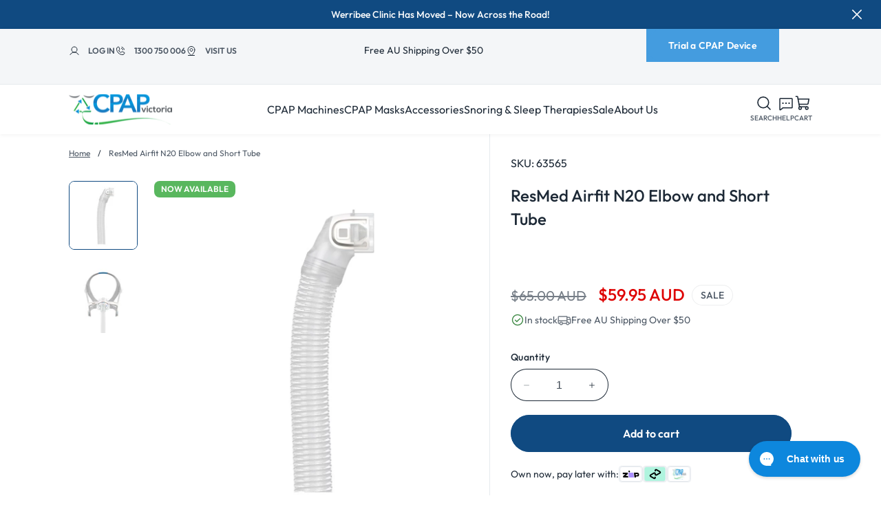

--- FILE ---
content_type: text/html; charset=utf-8
request_url: https://cpapvictoria.com.au/products/resmed-airfit-n20-elbow-and-short-tube
body_size: 106897
content:
<!doctype html>
<html class="no-js" lang="en">
  <head>
    <meta charset="utf-8">
    <meta http-equiv="X-UA-Compatible" content="IE=edge">
    <meta name="viewport" content="width=device-width,initial-scale=1">
    <meta name="theme-color" content="">
    <meta name="google-site-verification" content="yHa77Q1YNfubWgC2ywVJbenCfgTVFMwXWF7NkmO-1DE">
    <link rel="canonical" href="https://cpapvictoria.com.au/products/resmed-airfit-n20-elbow-and-short-tube">
    
    <script>
      // document.addEventListener("DOMContentLoaded", function() {

      //     if (document.body.classList.contains('template-collection')) {

      //         var canonicalUrl = window.location.origin + window.location.pathname;


      //         function updatePaginationLinks() {
      //             var urlParams = new URLSearchParams(window.location.search);
      //             var page = urlParams.get('page');
      //             var fullCanonicalUrl = page ? canonicalUrl + '?page=' + page : canonicalUrl;

      //             setLinkTag('canonical', fullCanonicalUrl);

      //             if (page) {
      //                 var nextPage = getNextPage();
      //                 var prevPage = getPrevPage();

      //                 if (nextPage) {
      //                     setLinkTag('next', canonicalUrl + '?page=' + nextPage);
      //                 }
      //                 if (prevPage) {
      //                     setLinkTag('prev', canonicalUrl + '?page=' + prevPage);
      //                 }
      //             } else {

      //                 clearLinkTag('next');
      //                 clearLinkTag('prev');
      //             }
      //         }


      //         function setLinkTag(rel, href) {
      //             var link = document.querySelector('link[rel="' + rel + '"]');
      //             if (!link) {
      //                 link = document.createElement('link');
      //                 link.rel = rel;
      //                 document.head.appendChild(link);
      //             }
      //             link.href = href;
      //         }


      //         function clearLinkTag(rel) {
      //             var link = document.querySelector('link[rel="' + rel + '"]');
      //             if (link) {
      //                 document.head.removeChild(link);
      //             }
      //         }


      //         function getNextPage() {
      //             var nextLink = document.querySelector('.pagination__item--prev a');
      //             return nextLink ? new URL(nextLink.href).searchParams.get('page') : null;
      //         }


      //         function getPrevPage() {
      //             var prevLink = document.querySelector('.pagination__item--next a');
      //             return prevLink ? new URL(prevLink.href).searchParams.get('page') : null;
      //         }


      //         updatePaginationLinks();


      //         document.querySelectorAll('.pagination__item a').forEach(function(link) {
      //             link.addEventListener('click', function(event) {
      //                 var page = new URL(link.href).searchParams.get('page');
      //                 if (page) {
      //                     event.preventDefault();
      //                     setTimeout(function() {
      //                         window.location.href = canonicalUrl + '?page=' + page;
      //                     }, 3000);
      //                 }
      //             });
      //         });


      //         function checkUrlChange() {
      //             var lastUrl = window.location.href;
      //             setInterval(function() {
      //                 if (window.location.href !== lastUrl) {
      //                     lastUrl = window.location.href;

      //                     location.reload();
      //                 }
      //             }, 1000);
      //         }


      //         checkUrlChange();
      //     }
      // });
    </script>

    <!-- Google Tag Manager -->
    <script>
      (function(w,d,s,l,i){w[l]=w[l]||[];w[l].push({'gtm.start':
      new Date().getTime(),event:'gtm.js'});var f=d.getElementsByTagName(s)[0],
      j=d.createElement(s),dl=l!='dataLayer'?'&l='+l:'';j.async=true;j.src=
      'https://www.googletagmanager.com/gtm.js?id='+i+dl;f.parentNode.insertBefore(j,f);
      })(window,document,'script','dataLayer','GTM-P46CR8ZL');
    </script>
    <!-- End Google Tag Manager -->

    <!-- Google tag (gtag.js) -->
    <script async src="https://www.googletagmanager.com/gtag/js?id=AW-1015533063"></script>
    <script>
      window.dataLayer = window.dataLayer || [];
      function gtag(){dataLayer.push(arguments);}
      gtag('js', new Date());

      gtag('config', 'AW-1015533063');
    </script><link rel="icon" type="image/png" href="//cpapvictoria.com.au/cdn/shop/files/favicon-32x32.png?crop=center&height=32&v=1614330626&width=32"><link rel="preconnect" href="https://fonts.shopifycdn.com" crossorigin><title>
      ResMed Airfit N20 Elbow and Short Tube

    </title>

    
      <meta name="description" content="Replacement Elbow &amp;amp; Tube for ResMed&#39;s N20 Nasal Mask.   Please note: This product includes the Elbow and Short Tube connection for the N20 Mask ONLY. It does not include any other components of the mask.">
    

    

<meta property="og:site_name" content="CPAP Victoria">
<meta property="og:url" content="https://cpapvictoria.com.au/products/resmed-airfit-n20-elbow-and-short-tube">
<meta property="og:title" content="ResMed Airfit N20 Elbow and Short Tube">
<meta property="og:type" content="product">
<meta property="og:description" content="Replacement Elbow &amp;amp; Tube for ResMed&#39;s N20 Nasal Mask.   Please note: This product includes the Elbow and Short Tube connection for the N20 Mask ONLY. It does not include any other components of the mask."><meta property="og:image" content="http://cpapvictoria.com.au/cdn/shop/products/n20hose.jpg?v=1571718895">
  <meta property="og:image:secure_url" content="https://cpapvictoria.com.au/cdn/shop/products/n20hose.jpg?v=1571718895">
  <meta property="og:image:width" content="1000">
  <meta property="og:image:height" content="1000"><meta property="og:price:amount" content="59.95">
  <meta property="og:price:currency" content="AUD"><meta name="twitter:card" content="summary_large_image">
<meta name="twitter:title" content="ResMed Airfit N20 Elbow and Short Tube">
<meta name="twitter:description" content="Replacement Elbow &amp;amp; Tube for ResMed&#39;s N20 Nasal Mask.   Please note: This product includes the Elbow and Short Tube connection for the N20 Mask ONLY. It does not include any other components of the mask.">


    <script src="//cpapvictoria.com.au/cdn/shop/t/230/assets/swiper.min.js?v=115785340122829458061728623363" defer="defer"></script>
    <script src="//cpapvictoria.com.au/cdn/shop/t/230/assets/constants.js?v=58251544750838685771728623363" defer="defer"></script>
    <script src="//cpapvictoria.com.au/cdn/shop/t/230/assets/pubsub.js?v=158357773527763999511728623363" defer="defer"></script>
    <script src="//cpapvictoria.com.au/cdn/shop/t/230/assets/global.js?v=14061655109926478191744856797" defer="defer"></script><script src="//cpapvictoria.com.au/cdn/shop/t/230/assets/animations.js?v=88693664871331136111728623363" defer="defer"></script><script>window.performance && window.performance.mark && window.performance.mark('shopify.content_for_header.start');</script><meta name="facebook-domain-verification" content="pwq214ycd7acyezxvqjg57u49otg90">
<meta id="shopify-digital-wallet" name="shopify-digital-wallet" content="/25262063721/digital_wallets/dialog">
<meta name="shopify-checkout-api-token" content="580080bc4415395c48c2c1f5dcb98717">
<meta id="in-context-paypal-metadata" data-shop-id="25262063721" data-venmo-supported="false" data-environment="production" data-locale="en_US" data-paypal-v4="true" data-currency="AUD">
<link rel="alternate" type="application/json+oembed" href="https://cpapvictoria.com.au/products/resmed-airfit-n20-elbow-and-short-tube.oembed">
<script async="async" src="/checkouts/internal/preloads.js?locale=en-AU"></script>
<link rel="preconnect" href="https://shop.app" crossorigin="anonymous">
<script async="async" src="https://shop.app/checkouts/internal/preloads.js?locale=en-AU&shop_id=25262063721" crossorigin="anonymous"></script>
<script id="apple-pay-shop-capabilities" type="application/json">{"shopId":25262063721,"countryCode":"AU","currencyCode":"AUD","merchantCapabilities":["supports3DS"],"merchantId":"gid:\/\/shopify\/Shop\/25262063721","merchantName":"CPAP Victoria","requiredBillingContactFields":["postalAddress","email","phone"],"requiredShippingContactFields":["postalAddress","email","phone"],"shippingType":"shipping","supportedNetworks":["visa","masterCard","amex","jcb"],"total":{"type":"pending","label":"CPAP Victoria","amount":"1.00"},"shopifyPaymentsEnabled":true,"supportsSubscriptions":true}</script>
<script id="shopify-features" type="application/json">{"accessToken":"580080bc4415395c48c2c1f5dcb98717","betas":["rich-media-storefront-analytics"],"domain":"cpapvictoria.com.au","predictiveSearch":true,"shopId":25262063721,"locale":"en"}</script>
<script>var Shopify = Shopify || {};
Shopify.shop = "c-p-a-p.myshopify.com";
Shopify.locale = "en";
Shopify.currency = {"active":"AUD","rate":"1.0"};
Shopify.country = "AU";
Shopify.theme = {"name":"Development - Plutocracy 11\/10","id":171571478838,"schema_name":"Dawn","schema_version":"12.0.0","theme_store_id":887,"role":"main"};
Shopify.theme.handle = "null";
Shopify.theme.style = {"id":null,"handle":null};
Shopify.cdnHost = "cpapvictoria.com.au/cdn";
Shopify.routes = Shopify.routes || {};
Shopify.routes.root = "/";</script>
<script type="module">!function(o){(o.Shopify=o.Shopify||{}).modules=!0}(window);</script>
<script>!function(o){function n(){var o=[];function n(){o.push(Array.prototype.slice.apply(arguments))}return n.q=o,n}var t=o.Shopify=o.Shopify||{};t.loadFeatures=n(),t.autoloadFeatures=n()}(window);</script>
<script>
  window.ShopifyPay = window.ShopifyPay || {};
  window.ShopifyPay.apiHost = "shop.app\/pay";
  window.ShopifyPay.redirectState = null;
</script>
<script id="shop-js-analytics" type="application/json">{"pageType":"product"}</script>
<script defer="defer" async type="module" src="//cpapvictoria.com.au/cdn/shopifycloud/shop-js/modules/v2/client.init-shop-cart-sync_BdyHc3Nr.en.esm.js"></script>
<script defer="defer" async type="module" src="//cpapvictoria.com.au/cdn/shopifycloud/shop-js/modules/v2/chunk.common_Daul8nwZ.esm.js"></script>
<script type="module">
  await import("//cpapvictoria.com.au/cdn/shopifycloud/shop-js/modules/v2/client.init-shop-cart-sync_BdyHc3Nr.en.esm.js");
await import("//cpapvictoria.com.au/cdn/shopifycloud/shop-js/modules/v2/chunk.common_Daul8nwZ.esm.js");

  window.Shopify.SignInWithShop?.initShopCartSync?.({"fedCMEnabled":true,"windoidEnabled":true});

</script>
<script>
  window.Shopify = window.Shopify || {};
  if (!window.Shopify.featureAssets) window.Shopify.featureAssets = {};
  window.Shopify.featureAssets['shop-js'] = {"shop-cart-sync":["modules/v2/client.shop-cart-sync_QYOiDySF.en.esm.js","modules/v2/chunk.common_Daul8nwZ.esm.js"],"init-fed-cm":["modules/v2/client.init-fed-cm_DchLp9rc.en.esm.js","modules/v2/chunk.common_Daul8nwZ.esm.js"],"shop-button":["modules/v2/client.shop-button_OV7bAJc5.en.esm.js","modules/v2/chunk.common_Daul8nwZ.esm.js"],"init-windoid":["modules/v2/client.init-windoid_DwxFKQ8e.en.esm.js","modules/v2/chunk.common_Daul8nwZ.esm.js"],"shop-cash-offers":["modules/v2/client.shop-cash-offers_DWtL6Bq3.en.esm.js","modules/v2/chunk.common_Daul8nwZ.esm.js","modules/v2/chunk.modal_CQq8HTM6.esm.js"],"shop-toast-manager":["modules/v2/client.shop-toast-manager_CX9r1SjA.en.esm.js","modules/v2/chunk.common_Daul8nwZ.esm.js"],"init-shop-email-lookup-coordinator":["modules/v2/client.init-shop-email-lookup-coordinator_UhKnw74l.en.esm.js","modules/v2/chunk.common_Daul8nwZ.esm.js"],"pay-button":["modules/v2/client.pay-button_DzxNnLDY.en.esm.js","modules/v2/chunk.common_Daul8nwZ.esm.js"],"avatar":["modules/v2/client.avatar_BTnouDA3.en.esm.js"],"init-shop-cart-sync":["modules/v2/client.init-shop-cart-sync_BdyHc3Nr.en.esm.js","modules/v2/chunk.common_Daul8nwZ.esm.js"],"shop-login-button":["modules/v2/client.shop-login-button_D8B466_1.en.esm.js","modules/v2/chunk.common_Daul8nwZ.esm.js","modules/v2/chunk.modal_CQq8HTM6.esm.js"],"init-customer-accounts-sign-up":["modules/v2/client.init-customer-accounts-sign-up_C8fpPm4i.en.esm.js","modules/v2/client.shop-login-button_D8B466_1.en.esm.js","modules/v2/chunk.common_Daul8nwZ.esm.js","modules/v2/chunk.modal_CQq8HTM6.esm.js"],"init-shop-for-new-customer-accounts":["modules/v2/client.init-shop-for-new-customer-accounts_CVTO0Ztu.en.esm.js","modules/v2/client.shop-login-button_D8B466_1.en.esm.js","modules/v2/chunk.common_Daul8nwZ.esm.js","modules/v2/chunk.modal_CQq8HTM6.esm.js"],"init-customer-accounts":["modules/v2/client.init-customer-accounts_dRgKMfrE.en.esm.js","modules/v2/client.shop-login-button_D8B466_1.en.esm.js","modules/v2/chunk.common_Daul8nwZ.esm.js","modules/v2/chunk.modal_CQq8HTM6.esm.js"],"shop-follow-button":["modules/v2/client.shop-follow-button_CkZpjEct.en.esm.js","modules/v2/chunk.common_Daul8nwZ.esm.js","modules/v2/chunk.modal_CQq8HTM6.esm.js"],"lead-capture":["modules/v2/client.lead-capture_BntHBhfp.en.esm.js","modules/v2/chunk.common_Daul8nwZ.esm.js","modules/v2/chunk.modal_CQq8HTM6.esm.js"],"checkout-modal":["modules/v2/client.checkout-modal_CfxcYbTm.en.esm.js","modules/v2/chunk.common_Daul8nwZ.esm.js","modules/v2/chunk.modal_CQq8HTM6.esm.js"],"shop-login":["modules/v2/client.shop-login_Da4GZ2H6.en.esm.js","modules/v2/chunk.common_Daul8nwZ.esm.js","modules/v2/chunk.modal_CQq8HTM6.esm.js"],"payment-terms":["modules/v2/client.payment-terms_MV4M3zvL.en.esm.js","modules/v2/chunk.common_Daul8nwZ.esm.js","modules/v2/chunk.modal_CQq8HTM6.esm.js"]};
</script>
<script>(function() {
  var isLoaded = false;
  function asyncLoad() {
    if (isLoaded) return;
    isLoaded = true;
    var urls = ["https:\/\/sfdr.co\/sfdr.js?sid=33669\u0026shop=c-p-a-p.myshopify.com","https:\/\/cdn.thecreativer.com\/js\/storepickup.js?v=1.05\u0026shop=c-p-a-p.myshopify.com","https:\/\/config.gorgias.chat\/bundle-loader\/01GYCBYY5SHK4ZNVBP9Q59KZ9S?source=shopify1click\u0026shop=c-p-a-p.myshopify.com","https:\/\/cdn-bundler.nice-team.net\/app\/js\/bundler.js?shop=c-p-a-p.myshopify.com","https:\/\/admin.revenuehunt.com\/embed.js?shop=c-p-a-p.myshopify.com","https:\/\/cdn.roseperl.com\/storelocator-prod\/setting\/c-p-a-p-1750220608.js?shop=c-p-a-p.myshopify.com","https:\/\/cdn.roseperl.com\/storelocator-prod\/wtb\/c-p-a-p-1750220609.js?shop=c-p-a-p.myshopify.com","https:\/\/cdn.roseperl.com\/storelocator-prod\/stockist-form\/c-p-a-p-1750220610.js?shop=c-p-a-p.myshopify.com","https:\/\/cdn.9gtb.com\/loader.js?g_cvt_id=aa0ac21f-78e7-420a-9e53-fbd9c4fd5700\u0026shop=c-p-a-p.myshopify.com"];
    for (var i = 0; i < urls.length; i++) {
      var s = document.createElement('script');
      s.type = 'text/javascript';
      s.async = true;
      s.src = urls[i];
      var x = document.getElementsByTagName('script')[0];
      x.parentNode.insertBefore(s, x);
    }
  };
  if(window.attachEvent) {
    window.attachEvent('onload', asyncLoad);
  } else {
    window.addEventListener('load', asyncLoad, false);
  }
})();</script>
<script id="__st">var __st={"a":25262063721,"offset":39600,"reqid":"0d4f8f83-1beb-4cd9-991f-76465c800d5a-1768955336","pageurl":"cpapvictoria.com.au\/products\/resmed-airfit-n20-elbow-and-short-tube","u":"7506b4eb2a29","p":"product","rtyp":"product","rid":3675604254825};</script>
<script>window.ShopifyPaypalV4VisibilityTracking = true;</script>
<script id="captcha-bootstrap">!function(){'use strict';const t='contact',e='account',n='new_comment',o=[[t,t],['blogs',n],['comments',n],[t,'customer']],c=[[e,'customer_login'],[e,'guest_login'],[e,'recover_customer_password'],[e,'create_customer']],r=t=>t.map((([t,e])=>`form[action*='/${t}']:not([data-nocaptcha='true']) input[name='form_type'][value='${e}']`)).join(','),a=t=>()=>t?[...document.querySelectorAll(t)].map((t=>t.form)):[];function s(){const t=[...o],e=r(t);return a(e)}const i='password',u='form_key',d=['recaptcha-v3-token','g-recaptcha-response','h-captcha-response',i],f=()=>{try{return window.sessionStorage}catch{return}},m='__shopify_v',_=t=>t.elements[u];function p(t,e,n=!1){try{const o=window.sessionStorage,c=JSON.parse(o.getItem(e)),{data:r}=function(t){const{data:e,action:n}=t;return t[m]||n?{data:e,action:n}:{data:t,action:n}}(c);for(const[e,n]of Object.entries(r))t.elements[e]&&(t.elements[e].value=n);n&&o.removeItem(e)}catch(o){console.error('form repopulation failed',{error:o})}}const l='form_type',E='cptcha';function T(t){t.dataset[E]=!0}const w=window,h=w.document,L='Shopify',v='ce_forms',y='captcha';let A=!1;((t,e)=>{const n=(g='f06e6c50-85a8-45c8-87d0-21a2b65856fe',I='https://cdn.shopify.com/shopifycloud/storefront-forms-hcaptcha/ce_storefront_forms_captcha_hcaptcha.v1.5.2.iife.js',D={infoText:'Protected by hCaptcha',privacyText:'Privacy',termsText:'Terms'},(t,e,n)=>{const o=w[L][v],c=o.bindForm;if(c)return c(t,g,e,D).then(n);var r;o.q.push([[t,g,e,D],n]),r=I,A||(h.body.append(Object.assign(h.createElement('script'),{id:'captcha-provider',async:!0,src:r})),A=!0)});var g,I,D;w[L]=w[L]||{},w[L][v]=w[L][v]||{},w[L][v].q=[],w[L][y]=w[L][y]||{},w[L][y].protect=function(t,e){n(t,void 0,e),T(t)},Object.freeze(w[L][y]),function(t,e,n,w,h,L){const[v,y,A,g]=function(t,e,n){const i=e?o:[],u=t?c:[],d=[...i,...u],f=r(d),m=r(i),_=r(d.filter((([t,e])=>n.includes(e))));return[a(f),a(m),a(_),s()]}(w,h,L),I=t=>{const e=t.target;return e instanceof HTMLFormElement?e:e&&e.form},D=t=>v().includes(t);t.addEventListener('submit',(t=>{const e=I(t);if(!e)return;const n=D(e)&&!e.dataset.hcaptchaBound&&!e.dataset.recaptchaBound,o=_(e),c=g().includes(e)&&(!o||!o.value);(n||c)&&t.preventDefault(),c&&!n&&(function(t){try{if(!f())return;!function(t){const e=f();if(!e)return;const n=_(t);if(!n)return;const o=n.value;o&&e.removeItem(o)}(t);const e=Array.from(Array(32),(()=>Math.random().toString(36)[2])).join('');!function(t,e){_(t)||t.append(Object.assign(document.createElement('input'),{type:'hidden',name:u})),t.elements[u].value=e}(t,e),function(t,e){const n=f();if(!n)return;const o=[...t.querySelectorAll(`input[type='${i}']`)].map((({name:t})=>t)),c=[...d,...o],r={};for(const[a,s]of new FormData(t).entries())c.includes(a)||(r[a]=s);n.setItem(e,JSON.stringify({[m]:1,action:t.action,data:r}))}(t,e)}catch(e){console.error('failed to persist form',e)}}(e),e.submit())}));const S=(t,e)=>{t&&!t.dataset[E]&&(n(t,e.some((e=>e===t))),T(t))};for(const o of['focusin','change'])t.addEventListener(o,(t=>{const e=I(t);D(e)&&S(e,y())}));const B=e.get('form_key'),M=e.get(l),P=B&&M;t.addEventListener('DOMContentLoaded',(()=>{const t=y();if(P)for(const e of t)e.elements[l].value===M&&p(e,B);[...new Set([...A(),...v().filter((t=>'true'===t.dataset.shopifyCaptcha))])].forEach((e=>S(e,t)))}))}(h,new URLSearchParams(w.location.search),n,t,e,['guest_login'])})(!0,!0)}();</script>
<script integrity="sha256-4kQ18oKyAcykRKYeNunJcIwy7WH5gtpwJnB7kiuLZ1E=" data-source-attribution="shopify.loadfeatures" defer="defer" src="//cpapvictoria.com.au/cdn/shopifycloud/storefront/assets/storefront/load_feature-a0a9edcb.js" crossorigin="anonymous"></script>
<script crossorigin="anonymous" defer="defer" src="//cpapvictoria.com.au/cdn/shopifycloud/storefront/assets/shopify_pay/storefront-65b4c6d7.js?v=20250812"></script>
<script data-source-attribution="shopify.dynamic_checkout.dynamic.init">var Shopify=Shopify||{};Shopify.PaymentButton=Shopify.PaymentButton||{isStorefrontPortableWallets:!0,init:function(){window.Shopify.PaymentButton.init=function(){};var t=document.createElement("script");t.src="https://cpapvictoria.com.au/cdn/shopifycloud/portable-wallets/latest/portable-wallets.en.js",t.type="module",document.head.appendChild(t)}};
</script>
<script data-source-attribution="shopify.dynamic_checkout.buyer_consent">
  function portableWalletsHideBuyerConsent(e){var t=document.getElementById("shopify-buyer-consent"),n=document.getElementById("shopify-subscription-policy-button");t&&n&&(t.classList.add("hidden"),t.setAttribute("aria-hidden","true"),n.removeEventListener("click",e))}function portableWalletsShowBuyerConsent(e){var t=document.getElementById("shopify-buyer-consent"),n=document.getElementById("shopify-subscription-policy-button");t&&n&&(t.classList.remove("hidden"),t.removeAttribute("aria-hidden"),n.addEventListener("click",e))}window.Shopify?.PaymentButton&&(window.Shopify.PaymentButton.hideBuyerConsent=portableWalletsHideBuyerConsent,window.Shopify.PaymentButton.showBuyerConsent=portableWalletsShowBuyerConsent);
</script>
<script data-source-attribution="shopify.dynamic_checkout.cart.bootstrap">document.addEventListener("DOMContentLoaded",(function(){function t(){return document.querySelector("shopify-accelerated-checkout-cart, shopify-accelerated-checkout")}if(t())Shopify.PaymentButton.init();else{new MutationObserver((function(e,n){t()&&(Shopify.PaymentButton.init(),n.disconnect())})).observe(document.body,{childList:!0,subtree:!0})}}));
</script>
<link id="shopify-accelerated-checkout-styles" rel="stylesheet" media="screen" href="https://cpapvictoria.com.au/cdn/shopifycloud/portable-wallets/latest/accelerated-checkout-backwards-compat.css" crossorigin="anonymous">
<style id="shopify-accelerated-checkout-cart">
        #shopify-buyer-consent {
  margin-top: 1em;
  display: inline-block;
  width: 100%;
}

#shopify-buyer-consent.hidden {
  display: none;
}

#shopify-subscription-policy-button {
  background: none;
  border: none;
  padding: 0;
  text-decoration: underline;
  font-size: inherit;
  cursor: pointer;
}

#shopify-subscription-policy-button::before {
  box-shadow: none;
}

      </style>
<script id="sections-script" data-sections="header" defer="defer" src="//cpapvictoria.com.au/cdn/shop/t/230/compiled_assets/scripts.js?v=348647"></script>
<script>window.performance && window.performance.mark && window.performance.mark('shopify.content_for_header.end');</script>

    <link href="//cpapvictoria.com.au/cdn/shop/t/230/assets/swiper.min.css?v=59297239736063864381728623363" rel="stylesheet" type="text/css" media="all" />
    


<style data-shopify>
  @font-face {
    font-family: 'Outfit';
    src: url(//cpapvictoria.com.au/cdn/shop/t/230/assets/Outfit-Bold.ttf?v=162679014670146673811728623363) format('truetype'); /* Safari, Android, iOS */
    src: url(//cpapvictoria.com.au/cdn/shop/t/230/assets/Outfit-Bold.eot?v=12071286760784787591728623363), /* IE9 Compat Modes */
      url(//cpapvictoria.com.au/cdn/shop/t/230/assets/Outfit-Bold.eot?v=12071286760784787591728623363) format('embedded-opentype'), /* IE6-IE8 */
      /* url(//cpapvictoria.com.au/cdn/shop/t/230/assets/Outfit-Bold.otf?v=348647) format('opentype'), Open Type Font */
      url(//cpapvictoria.com.au/cdn/shop/t/230/assets/Outfit-Bold.woff?v=14705162650050066111728623363) format('woff'); /* Modern Browsers */
    font-weight: 700;
    font-style: normal;
    font-display: swap;
  }

  @font-face {
    font-family: 'Outfit';
    src: url(//cpapvictoria.com.au/cdn/shop/t/230/assets/Outfit-Medium.ttf?v=146120173340070743291728623363) format('truetype'); /* Safari, Android, iOS */
    src: url(//cpapvictoria.com.au/cdn/shop/t/230/assets/Outfit-Medium.eot?v=18017336995013467901728623363), /* IE9 Compat Modes */
      url(//cpapvictoria.com.au/cdn/shop/t/230/assets/Outfit-Medium.eot?v=18017336995013467901728623363) format('embedded-opentype'), /* IE6-IE8 */
      /* url(//cpapvictoria.com.au/cdn/shop/t/230/assets/Outfit-Medium.otf?v=348647) format('opentype'), Open Type Font */
      url(//cpapvictoria.com.au/cdn/shop/t/230/assets/Outfit-Medium.woff?v=119466552467243370141728623363) format('woff'); /* Modern Browsers */
    font-weight: 500;
    font-style: normal;
    font-display: swap;
  }

  @font-face {
    font-family: 'Outfit';
    src: url(//cpapvictoria.com.au/cdn/shop/t/230/assets/Outfit-Regular.ttf?v=6111082912308115101728623363) format('truetype'); /* Safari, Android, iOS */
    src: url(//cpapvictoria.com.au/cdn/shop/t/230/assets/Outfit-Regular.eot?v=60273085764524933731728623363), /* IE9 Compat Modes */
      url(//cpapvictoria.com.au/cdn/shop/t/230/assets/Outfit-Regular.eot?v=60273085764524933731728623363) format('embedded-opentype'), /* IE6-IE8 */
      /* url(//cpapvictoria.com.au/cdn/shop/t/230/assets/Outfit-Regular.otf?v=348647) format('opentype'), Open Type Font */
      url(//cpapvictoria.com.au/cdn/shop/t/230/assets/Outfit-Regular.woff?v=49500348426229851681728623363) format('woff'); /* Modern Browsers */
    font-weight: 400;
    font-style: normal;
    font-display: swap;
  }

  @font-face {
    font-family: 'Outfit';
    src: url(//cpapvictoria.com.au/cdn/shop/t/230/assets/Outfit-SemiBold.ttf?v=29917193353054308971728623363) format('truetype'); /* Safari, Android, iOS */
    src: url(//cpapvictoria.com.au/cdn/shop/t/230/assets/Outfit-SemiBold.eot?v=41337511149723726801728623363), /* IE9 Compat Modes */
      url(//cpapvictoria.com.au/cdn/shop/t/230/assets/Outfit-SemiBold.eot?v=41337511149723726801728623363) format('embedded-opentype'), /* IE6-IE8 */
      /* url(//cpapvictoria.com.au/cdn/shop/t/230/assets/Outfit-SemiBold.otf?v=348647) format('opentype'), Open Type Font */
      url(//cpapvictoria.com.au/cdn/shop/t/230/assets/Outfit-SemiBold.woff?v=37034319776278748751728623363) format('woff'); /* Modern Browsers */
    font-weight: 600;
    font-style: normal;
    font-display: swap;
  }

  @font-face {
  font-family: Nunito;
  font-weight: 400;
  font-style: normal;
  font-display: swap;
  src: url("//cpapvictoria.com.au/cdn/fonts/nunito/nunito_n4.fc49103dc396b42cae9460289072d384b6c6eb63.woff2") format("woff2"),
       url("//cpapvictoria.com.au/cdn/fonts/nunito/nunito_n4.5d26d13beeac3116db2479e64986cdeea4c8fbdd.woff") format("woff");
}

  @font-face {
  font-family: Nunito;
  font-weight: 700;
  font-style: normal;
  font-display: swap;
  src: url("//cpapvictoria.com.au/cdn/fonts/nunito/nunito_n7.37cf9b8cf43b3322f7e6e13ad2aad62ab5dc9109.woff2") format("woff2"),
       url("//cpapvictoria.com.au/cdn/fonts/nunito/nunito_n7.45cfcfadc6630011252d54d5f5a2c7c98f60d5de.woff") format("woff");
}

  @font-face {
  font-family: Nunito;
  font-weight: 400;
  font-style: italic;
  font-display: swap;
  src: url("//cpapvictoria.com.au/cdn/fonts/nunito/nunito_i4.fd53bf99043ab6c570187ed42d1b49192135de96.woff2") format("woff2"),
       url("//cpapvictoria.com.au/cdn/fonts/nunito/nunito_i4.cb3876a003a73aaae5363bb3e3e99d45ec598cc6.woff") format("woff");
}

  @font-face {
  font-family: Nunito;
  font-weight: 700;
  font-style: italic;
  font-display: swap;
  src: url("//cpapvictoria.com.au/cdn/fonts/nunito/nunito_i7.3f8ba2027bc9ceb1b1764ecab15bae73f86c4632.woff2") format("woff2"),
       url("//cpapvictoria.com.au/cdn/fonts/nunito/nunito_i7.82bfb5f86ec77ada3c9f660da22064c2e46e1469.woff") format("woff");
}

  @font-face {
  font-family: "Noto Serif";
  font-weight: 400;
  font-style: normal;
  font-display: swap;
  src: url("//cpapvictoria.com.au/cdn/fonts/noto_serif/notoserif_n4.157efcc933874b41c43d5a6a81253eedd9845384.woff2") format("woff2"),
       url("//cpapvictoria.com.au/cdn/fonts/noto_serif/notoserif_n4.e95a8b0e448c8154cafc9526753c78ba0f8e894e.woff") format("woff");
}


  
    :root,
    .color-background-1 {
      --color-background: 255,255,255;
    
      --gradient-background: #ffffff;
    

    

    --color-foreground: 29,41,54;
    --color-subtext: 76,87,100;
    --color-background-contrast: 191,191,191;
    --color-shadow: 68,156,223;
    --color-button: 68,156,223;
    --color-button-text: 255,255,255;
    --color-secondary-button: 255,255,255;
    --color-secondary-button-outline: 155,161,168;
    --color-secondary-button-text: 29,41,54;
    --color-link: 29,41,54;
    --color-badge-foreground: 29,41,54;
    --color-badge-background: 255,255,255;
    --color-badge-border: 29,41,54;
    --payment-terms-background-color: rgb(255 255 255);
    --color-border: 68,156,223;
  }
  
    
    .color-background-2 {
      --color-background: 244,246,248;
    
      --gradient-background: #f4f6f8;
    

    

    --color-foreground: 29,41,54;
    --color-subtext: 76,87,100;
    --color-background-contrast: 166,182,198;
    --color-shadow: 68,156,223;
    --color-button: 16,74,129;
    --color-button-text: 255,255,255;
    --color-secondary-button: 244,246,248;
    --color-secondary-button-outline: 155,161,168;
    --color-secondary-button-text: 29,41,54;
    --color-link: 29,41,54;
    --color-badge-foreground: 29,41,54;
    --color-badge-background: 244,246,248;
    --color-badge-border: 29,41,54;
    --payment-terms-background-color: rgb(244 246 248);
    --color-border: 230,234,238;
  }
  
    
    .color-inverse {
      --color-background: 16,74,129;
    
      --gradient-background: #104a81;
    

    

    --color-foreground: 255,255,255;
    --color-subtext: 18,18,18;
    --color-background-contrast: 19,87,152;
    --color-shadow: 68,156,223;
    --color-button: 68,156,223;
    --color-button-text: 255,255,255;
    --color-secondary-button: 16,74,129;
    --color-secondary-button-outline: 18,18,18;
    --color-secondary-button-text: 68,156,223;
    --color-link: 68,156,223;
    --color-badge-foreground: 255,255,255;
    --color-badge-background: 16,74,129;
    --color-badge-border: 255,255,255;
    --payment-terms-background-color: rgb(16 74 129);
    --color-border: 52,113,170;
  }
  
    
    .color-accent-1 {
      --color-background: 244,246,248;
    
      --gradient-background: #f4f6f8;
    

    

    --color-foreground: 255,255,255;
    --color-subtext: 18,18,18;
    --color-background-contrast: 166,182,198;
    --color-shadow: 16,74,129;
    --color-button: 16,74,129;
    --color-button-text: 255,255,255;
    --color-secondary-button: 244,246,248;
    --color-secondary-button-outline: 18,18,18;
    --color-secondary-button-text: 255,255,255;
    --color-link: 255,255,255;
    --color-badge-foreground: 255,255,255;
    --color-badge-background: 244,246,248;
    --color-badge-border: 255,255,255;
    --payment-terms-background-color: rgb(244 246 248);
    --color-border: 18,18,18;
  }
  
    
    .color-accent-2 {
      --color-background: 255,255,255;
    
      --gradient-background: #ffffff;
    

    

    --color-foreground: 76,87,100;
    --color-subtext: 255,255,255;
    --color-background-contrast: 191,191,191;
    --color-shadow: 155,161,168;
    --color-button: 16,74,129;
    --color-button-text: 255,255,255;
    --color-secondary-button: 255,255,255;
    --color-secondary-button-outline: 18,18,18;
    --color-secondary-button-text: 255,255,255;
    --color-link: 255,255,255;
    --color-badge-foreground: 76,87,100;
    --color-badge-background: 255,255,255;
    --color-badge-border: 76,87,100;
    --payment-terms-background-color: rgb(255 255 255);
    --color-border: 230,234,238;
  }
  
    
    .color-scheme-78e714f6-e92e-40d6-9f6c-58f7e6443ee2 {
      --color-background: 244,246,248;
    
      --gradient-background: #f4f6f8;
    

    

    --color-foreground: 29,41,54;
    --color-subtext: 76,87,100;
    --color-background-contrast: 166,182,198;
    --color-shadow: 68,156,223;
    --color-button: 68,156,223;
    --color-button-text: 255,255,255;
    --color-secondary-button: 244,246,248;
    --color-secondary-button-outline: 18,18,18;
    --color-secondary-button-text: 68,156,223;
    --color-link: 68,156,223;
    --color-badge-foreground: 29,41,54;
    --color-badge-background: 244,246,248;
    --color-badge-border: 29,41,54;
    --payment-terms-background-color: rgb(244 246 248);
    --color-border: 230,234,238;
  }
  
    
    .color-scheme-2d0cfbd0-6da0-444e-9784-da3571b1a70e {
      --color-background: 255,255,255;
    
      --gradient-background: #ffffff;
    

    

    --color-foreground: 29,41,54;
    --color-subtext: 76,87,100;
    --color-background-contrast: 191,191,191;
    --color-shadow: 68,156,223;
    --color-button: 16,74,129;
    --color-button-text: 255,255,255;
    --color-secondary-button: 255,255,255;
    --color-secondary-button-outline: 155,161,168;
    --color-secondary-button-text: 29,41,54;
    --color-link: 29,41,54;
    --color-badge-foreground: 29,41,54;
    --color-badge-background: 255,255,255;
    --color-badge-border: 29,41,54;
    --payment-terms-background-color: rgb(255 255 255);
    --color-border: 230,234,238;
  }
  
    
    .color-scheme-1468bca4-ad70-4495-9689-3c1c7ffc91cd {
      --color-background: 255,255,255;
    
      --gradient-background: #ffffff;
    

    

    --color-foreground: 29,41,54;
    --color-subtext: 76,87,100;
    --color-background-contrast: 191,191,191;
    --color-shadow: 0,0,0;
    --color-button: 16,74,129;
    --color-button-text: 255,255,255;
    --color-secondary-button: 255,255,255;
    --color-secondary-button-outline: 155,161,168;
    --color-secondary-button-text: 29,41,54;
    --color-link: 29,41,54;
    --color-badge-foreground: 29,41,54;
    --color-badge-background: 255,255,255;
    --color-badge-border: 29,41,54;
    --payment-terms-background-color: rgb(255 255 255);
    --color-border: 230,234,238;
  }
  

  body, .color-background-1, .color-background-2, .color-inverse, .color-accent-1, .color-accent-2, .color-scheme-78e714f6-e92e-40d6-9f6c-58f7e6443ee2, .color-scheme-2d0cfbd0-6da0-444e-9784-da3571b1a70e, .color-scheme-1468bca4-ad70-4495-9689-3c1c7ffc91cd {
    color: rgba(var(--color-foreground), 1);
    background-color: rgb(var(--color-background));
  }

  :root {
    --font-body-family: 'Outfit', sans-serif;
    --font-body-style: normal;
    --font-body-weight: 400;
    --font-body-weight-bold: 700;

    --font-body-family-secondary: Nunito, sans-serif; 

    --font-heading-family: 'Outfit', sans-serif;
    --font-heading-style: normal;
    --font-heading-weight: 400;

    --font-body-scale: 1.0;
    --font-heading-scale: 1.0;

    --media-padding: px;
    --media-border-opacity: 0.05;
    --media-border-width: 1px;
    --media-radius: 0px;
    --media-shadow-opacity: 0.0;
    --media-shadow-horizontal-offset: 0px;
    --media-shadow-vertical-offset: 4px;
    --media-shadow-blur-radius: 5px;
    --media-shadow-visible: 0;

    --page-width: 118rem;
    --page-width-margin: 0rem;

    --product-card-image-padding: 0.0rem;
    --product-card-corner-radius: 0.0rem;
    --product-card-text-alignment: center;
    --product-card-border-width: 0.0rem;
    --product-card-border-opacity: 0.1;
    --product-card-shadow-opacity: 0.0;
    --product-card-shadow-visible: 0;
    --product-card-shadow-horizontal-offset: 0.0rem;
    --product-card-shadow-vertical-offset: 0.4rem;
    --product-card-shadow-blur-radius: 0.5rem;

    --collection-card-image-padding: 0.0rem;
    --collection-card-corner-radius: 0.0rem;
    --collection-card-text-alignment: left;
    --collection-card-border-width: 0.0rem;
    --collection-card-border-opacity: 0.1;
    --collection-card-shadow-opacity: 0.0;
    --collection-card-shadow-visible: 0;
    --collection-card-shadow-horizontal-offset: 0.0rem;
    --collection-card-shadow-vertical-offset: 0.4rem;
    --collection-card-shadow-blur-radius: 0.5rem;

    --blog-card-corner-radius: 1.6rem;
    --blog-card-text-alignment: left;

    --badge-corner-radius: 4.0rem;

    --popup-border-width: 1px;
    --popup-border-opacity: 0.1;
    --popup-corner-radius: 0px;
    --popup-shadow-opacity: 0.05;
    --popup-shadow-horizontal-offset: 0px;
    --popup-shadow-vertical-offset: 4px;
    --popup-shadow-blur-radius: 5px;

    --drawer-border-width: 1px;
    --drawer-border-opacity: 0.1;
    --drawer-shadow-opacity: 0.0;
    --drawer-shadow-horizontal-offset: 0px;
    --drawer-shadow-vertical-offset: 4px;
    --drawer-shadow-blur-radius: 5px;

    --spacing-sections-desktop: 48px;
    --spacing-sections-mobile: 24px;

    --grid-desktop-vertical-spacing: 32px;
    --grid-desktop-horizontal-spacing: 24px;
    --grid-mobile-vertical-spacing: 16px;
    --grid-mobile-horizontal-spacing: 12px;

    --text-boxes-border-opacity: 0.1;
    --text-boxes-border-width: 0px;
    --text-boxes-radius: 16px;
    --text-boxes-shadow-opacity: 0.0;
    --text-boxes-shadow-visible: 0;
    --text-boxes-shadow-horizontal-offset: 0px;
    --text-boxes-shadow-vertical-offset: 4px;
    --text-boxes-shadow-blur-radius: 5px;

    --buttons-radius: 100px;
    --buttons-radius-outset: 101px;
    --buttons-border-width: 1px;
    --buttons-border-opacity: 1.0;
    --buttons-shadow-opacity: 0.0;
    --buttons-shadow-visible: 0;
    --buttons-shadow-horizontal-offset: 0px;
    --buttons-shadow-vertical-offset: 4px;
    --buttons-shadow-blur-radius: 0px;
    --buttons-border-offset: 0.3px;

    --inputs-radius: 100px;
    --inputs-border-width: 1px;
    --inputs-border-opacity: 1.0;
    --inputs-shadow-opacity: 0.0;
    --inputs-shadow-horizontal-offset: 0px;
    --inputs-margin-offset: 0px;
    --inputs-shadow-vertical-offset: 4px;
    --inputs-shadow-blur-radius: 0px;
    --inputs-radius-outset: 101px;

    --variant-pills-radius: 40px;
    --variant-pills-border-width: 0px;
    --variant-pills-border-opacity: 1.0;
    --variant-pills-shadow-opacity: 0.0;
    --variant-pills-shadow-horizontal-offset: 0px;
    --variant-pills-shadow-vertical-offset: 4px;
    --variant-pills-shadow-blur-radius: 0px;

    --color-dark-blue: #104A81;
    --color-light-blue: #449CDF;
    --color-dark-green: #3F8A46;
    --color-light-green: #59B75E;
    --color-headings: #1D2936;
    --color-bodycopy: #4C5764;
    --color-grey-backgrounds: #F4F6F8;
    --color-white: #FFFFFF;
    --color-brand-pale-blue: #7BC0FF;
    --greyscale-grey-200: #E6EAEE;
    --greyscale-grey-300: #D8DADC;
    --greyscale-grey-500: #767E87;  
    --greyscale-grey-900: #1D2936;
    --background-dark-overlay: 12, 17, 24;
    --brand-pale-blue: #7BC0FF;

    --Corners-M: 0.8rem;
    --Corners-L: 1.6rem;
    --Corners-XL: 10rem;
  }

  *,
  *::before,
  *::after {
    box-sizing: inherit;
  }

  html {
    box-sizing: border-box;
    font-size: calc(var(--font-body-scale) * 62.5%);
    height: 100%;
  }

  body {
    display: grid !important;
    grid-template-rows: auto auto 1fr auto;
    grid-template-columns: 100%;
    min-height: 100%;
    margin: 0;
    font-size: 1.4rem;
    line-height: normal;
    font-family: var(--font-body-family);
    font-style: var(--font-body-style);
    font-weight: var(--font-body-weight);
  }

  @media screen and (min-width: 750px) {
    body {
      font-size: 1.6rem;
    }
  }
</style>
    <link href="//cpapvictoria.com.au/cdn/shop/t/230/assets/base.css?v=165495908037390190951767052776" rel="stylesheet" type="text/css" media="all" />
<link rel="preload" as="font" href="//cpapvictoria.com.au/cdn/fonts/nunito/nunito_n4.fc49103dc396b42cae9460289072d384b6c6eb63.woff2" type="font/woff2" crossorigin><link rel="preload" as="font" href="//cpapvictoria.com.au/cdn/fonts/noto_serif/notoserif_n4.157efcc933874b41c43d5a6a81253eedd9845384.woff2" type="font/woff2" crossorigin><link href="//cpapvictoria.com.au/cdn/shop/t/230/assets/component-localization-form.css?v=143319823105703127341728623363" rel="stylesheet" type="text/css" media="all" />
      <script src="//cpapvictoria.com.au/cdn/shop/t/230/assets/localization-form.js?v=161644695336821385561728623363" defer="defer"></script><link
        rel="stylesheet"
        href="//cpapvictoria.com.au/cdn/shop/t/230/assets/component-predictive-search.css?v=122563745967441305051728623363"
        media="print"
        onload="this.media='all'"
      ><script>
      document.documentElement.className = document.documentElement.className.replace('no-js', 'js');
      if (Shopify.designMode) {
        document.documentElement.classList.add('shopify-design-mode');
      }
    </script>
    <script src="//cpapvictoria.com.au/cdn/shop/t/230/assets/quiz-results.js?v=97149483200475258501728623363" defer="defer"></script>

    

    <script type="text/javascript">
      (function(c,l,a,r,i,t,y){
          c[a]=c[a]||function(){(c[a].q=c[a].q||[]).push(arguments)};
          t=l.createElement(r);t.async=1;t.src="https://www.clarity.ms/tag/"+i;
          y=l.getElementsByTagName(r)[0];y.parentNode.insertBefore(t,y);
      })(window, document, "clarity", "script", "nd4zuy7a0f");
    </script>
  <script src="https://cdn.shopify.com/extensions/019bdcf1-7dc7-7683-9047-56913ef7e26a/revenuehunt-167/assets/embed.js" type="text/javascript" defer="defer"></script>
<script src="https://cdn.shopify.com/extensions/019ab7f4-d4f5-74c0-af5e-fb1fd3e4a61f/mercury-merchandise-search-698/assets/cart.js" type="text/javascript" defer="defer"></script>
<link href="https://cdn.shopify.com/extensions/019ab7f4-d4f5-74c0-af5e-fb1fd3e4a61f/mercury-merchandise-search-698/assets/cart.css" rel="stylesheet" type="text/css" media="all">
<link href="https://cdn.shopify.com/extensions/019b4963-c93f-7837-b26b-741ac6867160/sl-app-extension-57/assets/storelocator.css" rel="stylesheet" type="text/css" media="all">
<link href="https://monorail-edge.shopifysvc.com" rel="dns-prefetch">
<script>(function(){if ("sendBeacon" in navigator && "performance" in window) {try {var session_token_from_headers = performance.getEntriesByType('navigation')[0].serverTiming.find(x => x.name == '_s').description;} catch {var session_token_from_headers = undefined;}var session_cookie_matches = document.cookie.match(/_shopify_s=([^;]*)/);var session_token_from_cookie = session_cookie_matches && session_cookie_matches.length === 2 ? session_cookie_matches[1] : "";var session_token = session_token_from_headers || session_token_from_cookie || "";function handle_abandonment_event(e) {var entries = performance.getEntries().filter(function(entry) {return /monorail-edge.shopifysvc.com/.test(entry.name);});if (!window.abandonment_tracked && entries.length === 0) {window.abandonment_tracked = true;var currentMs = Date.now();var navigation_start = performance.timing.navigationStart;var payload = {shop_id: 25262063721,url: window.location.href,navigation_start,duration: currentMs - navigation_start,session_token,page_type: "product"};window.navigator.sendBeacon("https://monorail-edge.shopifysvc.com/v1/produce", JSON.stringify({schema_id: "online_store_buyer_site_abandonment/1.1",payload: payload,metadata: {event_created_at_ms: currentMs,event_sent_at_ms: currentMs}}));}}window.addEventListener('pagehide', handle_abandonment_event);}}());</script>
<script id="web-pixels-manager-setup">(function e(e,d,r,n,o){if(void 0===o&&(o={}),!Boolean(null===(a=null===(i=window.Shopify)||void 0===i?void 0:i.analytics)||void 0===a?void 0:a.replayQueue)){var i,a;window.Shopify=window.Shopify||{};var t=window.Shopify;t.analytics=t.analytics||{};var s=t.analytics;s.replayQueue=[],s.publish=function(e,d,r){return s.replayQueue.push([e,d,r]),!0};try{self.performance.mark("wpm:start")}catch(e){}var l=function(){var e={modern:/Edge?\/(1{2}[4-9]|1[2-9]\d|[2-9]\d{2}|\d{4,})\.\d+(\.\d+|)|Firefox\/(1{2}[4-9]|1[2-9]\d|[2-9]\d{2}|\d{4,})\.\d+(\.\d+|)|Chrom(ium|e)\/(9{2}|\d{3,})\.\d+(\.\d+|)|(Maci|X1{2}).+ Version\/(15\.\d+|(1[6-9]|[2-9]\d|\d{3,})\.\d+)([,.]\d+|)( \(\w+\)|)( Mobile\/\w+|) Safari\/|Chrome.+OPR\/(9{2}|\d{3,})\.\d+\.\d+|(CPU[ +]OS|iPhone[ +]OS|CPU[ +]iPhone|CPU IPhone OS|CPU iPad OS)[ +]+(15[._]\d+|(1[6-9]|[2-9]\d|\d{3,})[._]\d+)([._]\d+|)|Android:?[ /-](13[3-9]|1[4-9]\d|[2-9]\d{2}|\d{4,})(\.\d+|)(\.\d+|)|Android.+Firefox\/(13[5-9]|1[4-9]\d|[2-9]\d{2}|\d{4,})\.\d+(\.\d+|)|Android.+Chrom(ium|e)\/(13[3-9]|1[4-9]\d|[2-9]\d{2}|\d{4,})\.\d+(\.\d+|)|SamsungBrowser\/([2-9]\d|\d{3,})\.\d+/,legacy:/Edge?\/(1[6-9]|[2-9]\d|\d{3,})\.\d+(\.\d+|)|Firefox\/(5[4-9]|[6-9]\d|\d{3,})\.\d+(\.\d+|)|Chrom(ium|e)\/(5[1-9]|[6-9]\d|\d{3,})\.\d+(\.\d+|)([\d.]+$|.*Safari\/(?![\d.]+ Edge\/[\d.]+$))|(Maci|X1{2}).+ Version\/(10\.\d+|(1[1-9]|[2-9]\d|\d{3,})\.\d+)([,.]\d+|)( \(\w+\)|)( Mobile\/\w+|) Safari\/|Chrome.+OPR\/(3[89]|[4-9]\d|\d{3,})\.\d+\.\d+|(CPU[ +]OS|iPhone[ +]OS|CPU[ +]iPhone|CPU IPhone OS|CPU iPad OS)[ +]+(10[._]\d+|(1[1-9]|[2-9]\d|\d{3,})[._]\d+)([._]\d+|)|Android:?[ /-](13[3-9]|1[4-9]\d|[2-9]\d{2}|\d{4,})(\.\d+|)(\.\d+|)|Mobile Safari.+OPR\/([89]\d|\d{3,})\.\d+\.\d+|Android.+Firefox\/(13[5-9]|1[4-9]\d|[2-9]\d{2}|\d{4,})\.\d+(\.\d+|)|Android.+Chrom(ium|e)\/(13[3-9]|1[4-9]\d|[2-9]\d{2}|\d{4,})\.\d+(\.\d+|)|Android.+(UC? ?Browser|UCWEB|U3)[ /]?(15\.([5-9]|\d{2,})|(1[6-9]|[2-9]\d|\d{3,})\.\d+)\.\d+|SamsungBrowser\/(5\.\d+|([6-9]|\d{2,})\.\d+)|Android.+MQ{2}Browser\/(14(\.(9|\d{2,})|)|(1[5-9]|[2-9]\d|\d{3,})(\.\d+|))(\.\d+|)|K[Aa][Ii]OS\/(3\.\d+|([4-9]|\d{2,})\.\d+)(\.\d+|)/},d=e.modern,r=e.legacy,n=navigator.userAgent;return n.match(d)?"modern":n.match(r)?"legacy":"unknown"}(),u="modern"===l?"modern":"legacy",c=(null!=n?n:{modern:"",legacy:""})[u],f=function(e){return[e.baseUrl,"/wpm","/b",e.hashVersion,"modern"===e.buildTarget?"m":"l",".js"].join("")}({baseUrl:d,hashVersion:r,buildTarget:u}),m=function(e){var d=e.version,r=e.bundleTarget,n=e.surface,o=e.pageUrl,i=e.monorailEndpoint;return{emit:function(e){var a=e.status,t=e.errorMsg,s=(new Date).getTime(),l=JSON.stringify({metadata:{event_sent_at_ms:s},events:[{schema_id:"web_pixels_manager_load/3.1",payload:{version:d,bundle_target:r,page_url:o,status:a,surface:n,error_msg:t},metadata:{event_created_at_ms:s}}]});if(!i)return console&&console.warn&&console.warn("[Web Pixels Manager] No Monorail endpoint provided, skipping logging."),!1;try{return self.navigator.sendBeacon.bind(self.navigator)(i,l)}catch(e){}var u=new XMLHttpRequest;try{return u.open("POST",i,!0),u.setRequestHeader("Content-Type","text/plain"),u.send(l),!0}catch(e){return console&&console.warn&&console.warn("[Web Pixels Manager] Got an unhandled error while logging to Monorail."),!1}}}}({version:r,bundleTarget:l,surface:e.surface,pageUrl:self.location.href,monorailEndpoint:e.monorailEndpoint});try{o.browserTarget=l,function(e){var d=e.src,r=e.async,n=void 0===r||r,o=e.onload,i=e.onerror,a=e.sri,t=e.scriptDataAttributes,s=void 0===t?{}:t,l=document.createElement("script"),u=document.querySelector("head"),c=document.querySelector("body");if(l.async=n,l.src=d,a&&(l.integrity=a,l.crossOrigin="anonymous"),s)for(var f in s)if(Object.prototype.hasOwnProperty.call(s,f))try{l.dataset[f]=s[f]}catch(e){}if(o&&l.addEventListener("load",o),i&&l.addEventListener("error",i),u)u.appendChild(l);else{if(!c)throw new Error("Did not find a head or body element to append the script");c.appendChild(l)}}({src:f,async:!0,onload:function(){if(!function(){var e,d;return Boolean(null===(d=null===(e=window.Shopify)||void 0===e?void 0:e.analytics)||void 0===d?void 0:d.initialized)}()){var d=window.webPixelsManager.init(e)||void 0;if(d){var r=window.Shopify.analytics;r.replayQueue.forEach((function(e){var r=e[0],n=e[1],o=e[2];d.publishCustomEvent(r,n,o)})),r.replayQueue=[],r.publish=d.publishCustomEvent,r.visitor=d.visitor,r.initialized=!0}}},onerror:function(){return m.emit({status:"failed",errorMsg:"".concat(f," has failed to load")})},sri:function(e){var d=/^sha384-[A-Za-z0-9+/=]+$/;return"string"==typeof e&&d.test(e)}(c)?c:"",scriptDataAttributes:o}),m.emit({status:"loading"})}catch(e){m.emit({status:"failed",errorMsg:(null==e?void 0:e.message)||"Unknown error"})}}})({shopId: 25262063721,storefrontBaseUrl: "https://cpapvictoria.com.au",extensionsBaseUrl: "https://extensions.shopifycdn.com/cdn/shopifycloud/web-pixels-manager",monorailEndpoint: "https://monorail-edge.shopifysvc.com/unstable/produce_batch",surface: "storefront-renderer",enabledBetaFlags: ["2dca8a86"],webPixelsConfigList: [{"id":"2111504694","configuration":"{\"accountID\":\"Nwg5zi\",\"webPixelConfig\":\"eyJlbmFibGVBZGRlZFRvQ2FydEV2ZW50cyI6IHRydWV9\"}","eventPayloadVersion":"v1","runtimeContext":"STRICT","scriptVersion":"524f6c1ee37bacdca7657a665bdca589","type":"APP","apiClientId":123074,"privacyPurposes":["ANALYTICS","MARKETING"],"dataSharingAdjustments":{"protectedCustomerApprovalScopes":["read_customer_address","read_customer_email","read_customer_name","read_customer_personal_data","read_customer_phone"]}},{"id":"1288798518","configuration":"{\"store_id\":\"33669\"}","eventPayloadVersion":"v1","runtimeContext":"STRICT","scriptVersion":"78620b807a4780e461f22abf187ebcc5","type":"APP","apiClientId":210101,"privacyPurposes":["ANALYTICS"],"dataSharingAdjustments":{"protectedCustomerApprovalScopes":["read_customer_personal_data"]}},{"id":"791806262","configuration":"{\"config\":\"{\\\"pixel_id\\\":\\\"G-D24LXW6EEJ\\\",\\\"gtag_events\\\":[{\\\"type\\\":\\\"purchase\\\",\\\"action_label\\\":\\\"G-D24LXW6EEJ\\\"},{\\\"type\\\":\\\"page_view\\\",\\\"action_label\\\":\\\"G-D24LXW6EEJ\\\"},{\\\"type\\\":\\\"view_item\\\",\\\"action_label\\\":\\\"G-D24LXW6EEJ\\\"},{\\\"type\\\":\\\"search\\\",\\\"action_label\\\":\\\"G-D24LXW6EEJ\\\"},{\\\"type\\\":\\\"add_to_cart\\\",\\\"action_label\\\":\\\"G-D24LXW6EEJ\\\"},{\\\"type\\\":\\\"begin_checkout\\\",\\\"action_label\\\":\\\"G-D24LXW6EEJ\\\"},{\\\"type\\\":\\\"add_payment_info\\\",\\\"action_label\\\":\\\"G-D24LXW6EEJ\\\"}],\\\"enable_monitoring_mode\\\":false}\"}","eventPayloadVersion":"v1","runtimeContext":"OPEN","scriptVersion":"b2a88bafab3e21179ed38636efcd8a93","type":"APP","apiClientId":1780363,"privacyPurposes":[],"dataSharingAdjustments":{"protectedCustomerApprovalScopes":["read_customer_address","read_customer_email","read_customer_name","read_customer_personal_data","read_customer_phone"]}},{"id":"400195894","configuration":"{\"pixel_id\":\"731421345575376\",\"pixel_type\":\"facebook_pixel\",\"metaapp_system_user_token\":\"-\"}","eventPayloadVersion":"v1","runtimeContext":"OPEN","scriptVersion":"ca16bc87fe92b6042fbaa3acc2fbdaa6","type":"APP","apiClientId":2329312,"privacyPurposes":["ANALYTICS","MARKETING","SALE_OF_DATA"],"dataSharingAdjustments":{"protectedCustomerApprovalScopes":["read_customer_address","read_customer_email","read_customer_name","read_customer_personal_data","read_customer_phone"]}},{"id":"110592310","eventPayloadVersion":"1","runtimeContext":"LAX","scriptVersion":"1","type":"CUSTOM","privacyPurposes":["ANALYTICS","MARKETING","SALE_OF_DATA"],"name":"Google Ads Tracking"},{"id":"shopify-app-pixel","configuration":"{}","eventPayloadVersion":"v1","runtimeContext":"STRICT","scriptVersion":"0450","apiClientId":"shopify-pixel","type":"APP","privacyPurposes":["ANALYTICS","MARKETING"]},{"id":"shopify-custom-pixel","eventPayloadVersion":"v1","runtimeContext":"LAX","scriptVersion":"0450","apiClientId":"shopify-pixel","type":"CUSTOM","privacyPurposes":["ANALYTICS","MARKETING"]}],isMerchantRequest: false,initData: {"shop":{"name":"CPAP Victoria","paymentSettings":{"currencyCode":"AUD"},"myshopifyDomain":"c-p-a-p.myshopify.com","countryCode":"AU","storefrontUrl":"https:\/\/cpapvictoria.com.au"},"customer":null,"cart":null,"checkout":null,"productVariants":[{"price":{"amount":59.95,"currencyCode":"AUD"},"product":{"title":"ResMed Airfit N20 Elbow and Short Tube","vendor":"Resmed","id":"3675604254825","untranslatedTitle":"ResMed Airfit N20 Elbow and Short Tube","url":"\/products\/resmed-airfit-n20-elbow-and-short-tube","type":"CPAP Mask Accessories"},"id":"29056280920169","image":{"src":"\/\/cpapvictoria.com.au\/cdn\/shop\/products\/n20hose.jpg?v=1571718895"},"sku":"63565","title":"Default Title","untranslatedTitle":"Default Title"}],"purchasingCompany":null},},"https://cpapvictoria.com.au/cdn","fcfee988w5aeb613cpc8e4bc33m6693e112",{"modern":"","legacy":""},{"shopId":"25262063721","storefrontBaseUrl":"https:\/\/cpapvictoria.com.au","extensionBaseUrl":"https:\/\/extensions.shopifycdn.com\/cdn\/shopifycloud\/web-pixels-manager","surface":"storefront-renderer","enabledBetaFlags":"[\"2dca8a86\"]","isMerchantRequest":"false","hashVersion":"fcfee988w5aeb613cpc8e4bc33m6693e112","publish":"custom","events":"[[\"page_viewed\",{}],[\"product_viewed\",{\"productVariant\":{\"price\":{\"amount\":59.95,\"currencyCode\":\"AUD\"},\"product\":{\"title\":\"ResMed Airfit N20 Elbow and Short Tube\",\"vendor\":\"Resmed\",\"id\":\"3675604254825\",\"untranslatedTitle\":\"ResMed Airfit N20 Elbow and Short Tube\",\"url\":\"\/products\/resmed-airfit-n20-elbow-and-short-tube\",\"type\":\"CPAP Mask Accessories\"},\"id\":\"29056280920169\",\"image\":{\"src\":\"\/\/cpapvictoria.com.au\/cdn\/shop\/products\/n20hose.jpg?v=1571718895\"},\"sku\":\"63565\",\"title\":\"Default Title\",\"untranslatedTitle\":\"Default Title\"}}]]"});</script><script>
  window.ShopifyAnalytics = window.ShopifyAnalytics || {};
  window.ShopifyAnalytics.meta = window.ShopifyAnalytics.meta || {};
  window.ShopifyAnalytics.meta.currency = 'AUD';
  var meta = {"product":{"id":3675604254825,"gid":"gid:\/\/shopify\/Product\/3675604254825","vendor":"Resmed","type":"CPAP Mask Accessories","handle":"resmed-airfit-n20-elbow-and-short-tube","variants":[{"id":29056280920169,"price":5995,"name":"ResMed Airfit N20 Elbow and Short Tube","public_title":null,"sku":"63565"}],"remote":false},"page":{"pageType":"product","resourceType":"product","resourceId":3675604254825,"requestId":"0d4f8f83-1beb-4cd9-991f-76465c800d5a-1768955336"}};
  for (var attr in meta) {
    window.ShopifyAnalytics.meta[attr] = meta[attr];
  }
</script>
<script class="analytics">
  (function () {
    var customDocumentWrite = function(content) {
      var jquery = null;

      if (window.jQuery) {
        jquery = window.jQuery;
      } else if (window.Checkout && window.Checkout.$) {
        jquery = window.Checkout.$;
      }

      if (jquery) {
        jquery('body').append(content);
      }
    };

    var hasLoggedConversion = function(token) {
      if (token) {
        return document.cookie.indexOf('loggedConversion=' + token) !== -1;
      }
      return false;
    }

    var setCookieIfConversion = function(token) {
      if (token) {
        var twoMonthsFromNow = new Date(Date.now());
        twoMonthsFromNow.setMonth(twoMonthsFromNow.getMonth() + 2);

        document.cookie = 'loggedConversion=' + token + '; expires=' + twoMonthsFromNow;
      }
    }

    var trekkie = window.ShopifyAnalytics.lib = window.trekkie = window.trekkie || [];
    if (trekkie.integrations) {
      return;
    }
    trekkie.methods = [
      'identify',
      'page',
      'ready',
      'track',
      'trackForm',
      'trackLink'
    ];
    trekkie.factory = function(method) {
      return function() {
        var args = Array.prototype.slice.call(arguments);
        args.unshift(method);
        trekkie.push(args);
        return trekkie;
      };
    };
    for (var i = 0; i < trekkie.methods.length; i++) {
      var key = trekkie.methods[i];
      trekkie[key] = trekkie.factory(key);
    }
    trekkie.load = function(config) {
      trekkie.config = config || {};
      trekkie.config.initialDocumentCookie = document.cookie;
      var first = document.getElementsByTagName('script')[0];
      var script = document.createElement('script');
      script.type = 'text/javascript';
      script.onerror = function(e) {
        var scriptFallback = document.createElement('script');
        scriptFallback.type = 'text/javascript';
        scriptFallback.onerror = function(error) {
                var Monorail = {
      produce: function produce(monorailDomain, schemaId, payload) {
        var currentMs = new Date().getTime();
        var event = {
          schema_id: schemaId,
          payload: payload,
          metadata: {
            event_created_at_ms: currentMs,
            event_sent_at_ms: currentMs
          }
        };
        return Monorail.sendRequest("https://" + monorailDomain + "/v1/produce", JSON.stringify(event));
      },
      sendRequest: function sendRequest(endpointUrl, payload) {
        // Try the sendBeacon API
        if (window && window.navigator && typeof window.navigator.sendBeacon === 'function' && typeof window.Blob === 'function' && !Monorail.isIos12()) {
          var blobData = new window.Blob([payload], {
            type: 'text/plain'
          });

          if (window.navigator.sendBeacon(endpointUrl, blobData)) {
            return true;
          } // sendBeacon was not successful

        } // XHR beacon

        var xhr = new XMLHttpRequest();

        try {
          xhr.open('POST', endpointUrl);
          xhr.setRequestHeader('Content-Type', 'text/plain');
          xhr.send(payload);
        } catch (e) {
          console.log(e);
        }

        return false;
      },
      isIos12: function isIos12() {
        return window.navigator.userAgent.lastIndexOf('iPhone; CPU iPhone OS 12_') !== -1 || window.navigator.userAgent.lastIndexOf('iPad; CPU OS 12_') !== -1;
      }
    };
    Monorail.produce('monorail-edge.shopifysvc.com',
      'trekkie_storefront_load_errors/1.1',
      {shop_id: 25262063721,
      theme_id: 171571478838,
      app_name: "storefront",
      context_url: window.location.href,
      source_url: "//cpapvictoria.com.au/cdn/s/trekkie.storefront.cd680fe47e6c39ca5d5df5f0a32d569bc48c0f27.min.js"});

        };
        scriptFallback.async = true;
        scriptFallback.src = '//cpapvictoria.com.au/cdn/s/trekkie.storefront.cd680fe47e6c39ca5d5df5f0a32d569bc48c0f27.min.js';
        first.parentNode.insertBefore(scriptFallback, first);
      };
      script.async = true;
      script.src = '//cpapvictoria.com.au/cdn/s/trekkie.storefront.cd680fe47e6c39ca5d5df5f0a32d569bc48c0f27.min.js';
      first.parentNode.insertBefore(script, first);
    };
    trekkie.load(
      {"Trekkie":{"appName":"storefront","development":false,"defaultAttributes":{"shopId":25262063721,"isMerchantRequest":null,"themeId":171571478838,"themeCityHash":"10013870461064541204","contentLanguage":"en","currency":"AUD"},"isServerSideCookieWritingEnabled":true,"monorailRegion":"shop_domain","enabledBetaFlags":["65f19447"]},"Session Attribution":{},"S2S":{"facebookCapiEnabled":true,"source":"trekkie-storefront-renderer","apiClientId":580111}}
    );

    var loaded = false;
    trekkie.ready(function() {
      if (loaded) return;
      loaded = true;

      window.ShopifyAnalytics.lib = window.trekkie;

      var originalDocumentWrite = document.write;
      document.write = customDocumentWrite;
      try { window.ShopifyAnalytics.merchantGoogleAnalytics.call(this); } catch(error) {};
      document.write = originalDocumentWrite;

      window.ShopifyAnalytics.lib.page(null,{"pageType":"product","resourceType":"product","resourceId":3675604254825,"requestId":"0d4f8f83-1beb-4cd9-991f-76465c800d5a-1768955336","shopifyEmitted":true});

      var match = window.location.pathname.match(/checkouts\/(.+)\/(thank_you|post_purchase)/)
      var token = match? match[1]: undefined;
      if (!hasLoggedConversion(token)) {
        setCookieIfConversion(token);
        window.ShopifyAnalytics.lib.track("Viewed Product",{"currency":"AUD","variantId":29056280920169,"productId":3675604254825,"productGid":"gid:\/\/shopify\/Product\/3675604254825","name":"ResMed Airfit N20 Elbow and Short Tube","price":"59.95","sku":"63565","brand":"Resmed","variant":null,"category":"CPAP Mask Accessories","nonInteraction":true,"remote":false},undefined,undefined,{"shopifyEmitted":true});
      window.ShopifyAnalytics.lib.track("monorail:\/\/trekkie_storefront_viewed_product\/1.1",{"currency":"AUD","variantId":29056280920169,"productId":3675604254825,"productGid":"gid:\/\/shopify\/Product\/3675604254825","name":"ResMed Airfit N20 Elbow and Short Tube","price":"59.95","sku":"63565","brand":"Resmed","variant":null,"category":"CPAP Mask Accessories","nonInteraction":true,"remote":false,"referer":"https:\/\/cpapvictoria.com.au\/products\/resmed-airfit-n20-elbow-and-short-tube"});
      }
    });


        var eventsListenerScript = document.createElement('script');
        eventsListenerScript.async = true;
        eventsListenerScript.src = "//cpapvictoria.com.au/cdn/shopifycloud/storefront/assets/shop_events_listener-3da45d37.js";
        document.getElementsByTagName('head')[0].appendChild(eventsListenerScript);

})();</script>
<script
  defer
  src="https://cpapvictoria.com.au/cdn/shopifycloud/perf-kit/shopify-perf-kit-3.0.4.min.js"
  data-application="storefront-renderer"
  data-shop-id="25262063721"
  data-render-region="gcp-us-central1"
  data-page-type="product"
  data-theme-instance-id="171571478838"
  data-theme-name="Dawn"
  data-theme-version="12.0.0"
  data-monorail-region="shop_domain"
  data-resource-timing-sampling-rate="10"
  data-shs="true"
  data-shs-beacon="true"
  data-shs-export-with-fetch="true"
  data-shs-logs-sample-rate="1"
  data-shs-beacon-endpoint="https://cpapvictoria.com.au/api/collect"
></script>
</head>

  <body class="gradient template-product template-">
    <!-- Google Tag Manager (noscript) -->
    <noscript
      ><iframe
        src="https://www.googletagmanager.com/ns.html?id=GTM-P46CR8ZL"
        height="0"
        width="0"
        style="display:none;visibility:hidden"
      ></iframe
    ></noscript>
    <!-- End Google Tag Manager (noscript) -->

    <script async type="text/javascript" src="https://data.stats.tools/js/data.js"></script>

    <a class="skip-to-content-link button visually-hidden" href="#MainContent">
      Skip to content
    </a>

<link href="//cpapvictoria.com.au/cdn/shop/t/230/assets/quantity-popover.css?v=19386453485709187591728623363" rel="stylesheet" type="text/css" media="all" />
<link href="//cpapvictoria.com.au/cdn/shop/t/230/assets/component-card.css?v=11469293100223554981728623363" rel="stylesheet" type="text/css" media="all" />
<link href="//cpapvictoria.com.au/cdn/shop/t/230/assets/product-card.css?v=160274379015345156441728623363" rel="stylesheet" type="text/css" media="all" />
<link href="//cpapvictoria.com.au/cdn/shop/t/230/assets/component-cart-related-product.css?v=159704120358601074691728623363" rel="stylesheet" type="text/css" media="all" />

<script src="//cpapvictoria.com.au/cdn/shop/t/230/assets/cart.js?v=56933888273975671431728623363" defer="defer"></script>
<script src="//cpapvictoria.com.au/cdn/shop/t/230/assets/quantity-popover.js?v=19455713230017000861728623363" defer="defer"></script>

<style>
  .drawer {
    visibility: hidden;
  }
</style>

<cart-drawer style="display:none!important;" class="drawer is-empty">
  <div id="CartDrawer" class="cart-drawer">
    <div id="CartDrawer-Overlay" class="cart-drawer__overlay"></div>
    <div
      class="drawer__inner gradient color-accent-2"
      role="dialog"
      aria-modal="true"
      aria-label="My Cart"
      tabindex="-1"
    >
      <div class="drawer__header">
        <div class="drawer__heading h4">My Cart</div>
        <button
          class="drawer__close"
          type="button"
          onclick="this.closest('cart-drawer').close()"
          aria-label="Close"
        >
          <svg xmlns="http://www.w3.org/2000/svg" class="icon icon-close" width="22" height="22" viewBox="0 0 22 22" fill="none">
  <path d="M17.1875 4.8125L4.8125 17.1875" stroke="currentColor" stroke-width="1.6" stroke-linecap="round" stroke-linejoin="round"/>
  <path d="M17.1875 17.1875L4.8125 4.8125" stroke="currentColor" stroke-width="1.6" stroke-linecap="round" stroke-linejoin="round"/>
</svg>

          <span>Close</span>
        </button>
      </div><div class="drawer__inner-empty">
          <div class="cart-drawer__warnings center">
            <div class="cart-drawer__empty-content">
              <div class="cart__empty-text text-sm meg-h2">Empty Cart</div>
              <a href="/collections/all" class="button">
                Continue shopping
              </a>
            </div>
          </div></div><cart-drawer-items
        
          class=" is-empty"
        
      ><form
          action="/cart"
          id="CartDrawer-Form"
          class="cart__contents cart-drawer__form"
          method="post"
        >
          <div id="CartDrawer-CartItems" class="drawer__contents js-contents"><p id="CartDrawer-LiveRegionText" class="visually-hidden" role="status"></p>
            <p id="CartDrawer-LineItemStatus" class="visually-hidden" aria-hidden="true" role="status">
              Loading...
            </p>
          </div>
          <div id="CartDrawer-CartErrors" role="alert"></div>
        </form><div class="cart-drawer__related-products isolate scroll-trigger animate--slide-in">
            <div class="cart-drawer__related-products-wrapper">
              <div class="meg-h4 cart-related-products__heading text-sm  inline-richtext">
                Recommended for you
              </div>
              <cart-related-product class="cart-related-product-slide">
                <div class="swiper js-related-product-slide">
                  <div
                    class="swiper-wrapper"
                  >
                    
                      <div class="swiper-slide" id="Slider--1">
                        

<link href="//cpapvictoria.com.au/cdn/shop/t/230/assets/component-rating.css?v=157771854592137137841728623363" rel="stylesheet" type="text/css" media="all" />
<link href="//cpapvictoria.com.au/cdn/shop/t/230/assets/component-volume-pricing.css?v=56284703641257077881728623363" rel="stylesheet" type="text/css" media="all" />
<div
    class="product-card center"
  >
    <div
      class="product-card__image media media--transparent media--hover-effect"
      style="--ratio-percent: 100%;"
    >
        <img
          srcset="//cpapvictoria.com.au/cdn/shop/files/CPAP_VIC_Dreamstation_Bundle_Image.png?v=1756640170&width=165 165w,//cpapvictoria.com.au/cdn/shop/files/CPAP_VIC_Dreamstation_Bundle_Image.png?v=1756640170&width=360 360w,//cpapvictoria.com.au/cdn/shop/files/CPAP_VIC_Dreamstation_Bundle_Image.png?v=1756640170&width=533 533w,//cpapvictoria.com.au/cdn/shop/files/CPAP_VIC_Dreamstation_Bundle_Image.png?v=1756640170&width=720 720w,//cpapvictoria.com.au/cdn/shop/files/CPAP_VIC_Dreamstation_Bundle_Image.png?v=1756640170&width=940 940w,//cpapvictoria.com.au/cdn/shop/files/CPAP_VIC_Dreamstation_Bundle_Image.png?v=1756640170&width=1066 1066w,//cpapvictoria.com.au/cdn/shop/files/CPAP_VIC_Dreamstation_Bundle_Image.png?v=1756640170 2000w
          "
          src="//cpapvictoria.com.au/cdn/shop/files/CPAP_VIC_Dreamstation_Bundle_Image.png?v=1756640170&width=533"
          sizes="(min-width: 1180px) 262px, (min-width: 990px) calc((100vw - 130px) / 4), (min-width: 750px) calc((100vw - 120px) / 3), calc((100vw - 35px) / 2)"
          alt="Philips Dreamstation Auto Machine with Free Mask"
          class="motion-reduce"
          
            loading="lazy"
          
          width="2000"
          height="2000"
        >
        
<img
            srcset="//cpapvictoria.com.au/cdn/shop/products/philips_dreamstation_auto_cpap_with_humidifier_and_heated_tube_cpap_victoria_509555b0-8855-4221-ab84-7699a4ee54d0.png?v=1762468670&width=165 165w,//cpapvictoria.com.au/cdn/shop/products/philips_dreamstation_auto_cpap_with_humidifier_and_heated_tube_cpap_victoria_509555b0-8855-4221-ab84-7699a4ee54d0.png?v=1762468670&width=360 360w,//cpapvictoria.com.au/cdn/shop/products/philips_dreamstation_auto_cpap_with_humidifier_and_heated_tube_cpap_victoria_509555b0-8855-4221-ab84-7699a4ee54d0.png?v=1762468670&width=533 533w,//cpapvictoria.com.au/cdn/shop/products/philips_dreamstation_auto_cpap_with_humidifier_and_heated_tube_cpap_victoria_509555b0-8855-4221-ab84-7699a4ee54d0.png?v=1762468670&width=720 720w,//cpapvictoria.com.au/cdn/shop/products/philips_dreamstation_auto_cpap_with_humidifier_and_heated_tube_cpap_victoria_509555b0-8855-4221-ab84-7699a4ee54d0.png?v=1762468670&width=940 940w,//cpapvictoria.com.au/cdn/shop/products/philips_dreamstation_auto_cpap_with_humidifier_and_heated_tube_cpap_victoria_509555b0-8855-4221-ab84-7699a4ee54d0.png?v=1762468670 1024w
            "
            src="//cpapvictoria.com.au/cdn/shop/products/philips_dreamstation_auto_cpap_with_humidifier_and_heated_tube_cpap_victoria_509555b0-8855-4221-ab84-7699a4ee54d0.png?v=1762468670&width=533"
            sizes="(min-width: 1180px) 262px, (min-width: 990px) calc((100vw - 130px) / 4), (min-width: 750px) calc((100vw - 120px) / 3), calc((100vw - 35px) / 2)"
            alt=""
            class="motion-reduce"
            loading="lazy"
            width="1024"
            height="969"
          ></div>

    <div class="product-card__content"><h5 class="product-card__heading text-sm">
        <a
          href="/products/philips-respironics-dreamstation-auto-with-mask-bundle-copy"
          id="CardLink--10318219903286"
          class="full-unstyled-link"
          aria-labelledby="CardLink--10318219903286 Badge--10318219903286"
        >
          Philips Dreamstation Auto Machine with Free Mask
        </a>
      </h5><span class="caption-large"></span><div class="product-card__price-wrapper">
        <div class="product-card__price price-compare">
          
<span>A$1,199.00 AUD</span>
        </div><div class="product-card__action">
          <product-form data-section-id=""><form method="post" action="/cart/add" accept-charset="UTF-8" class="form" enctype="multipart/form-data" novalidate="novalidate" data-type="add-to-cart-form"><input type="hidden" name="form_type" value="product" /><input type="hidden" name="utf8" value="✓" /><input
                type="hidden"
                name="id"
                value="52917565358390"
                class="product-variant-id"
                
              >
              <button
                id="-submit"
                type="submit"
                name="add"
                class="quick-add__submit button"
                aria-haspopup="dialog"
                aria-labelledby="-submit title--10318219903286"
                aria-live="polite"
                data-sold-out-message="true"
                
              >
                <span>Add to Cart
</span>
                <span class="sold-out-message hidden">
                  Sold out
                </span>

<link href="//cpapvictoria.com.au/cdn/shop/t/230/assets/component-loading-spinner.css?v=116724955567955766481728623363" rel="stylesheet" type="text/css" media="all" />

<div class="loading__spinner hidden">
  <svg
    aria-hidden="true"
    focusable="false"
    class="spinner"
    viewBox="0 0 66 66"
    xmlns="http://www.w3.org/2000/svg"
  >
    <circle class="path" fill="none" stroke-width="6" cx="33" cy="33" r="30"></circle>
  </svg>
</div>
</button><input type="hidden" name="product-id" value="10318219903286" /></form></product-form>
        </div>
      </div>
    </div>
  </div>
                      </div>
                    
                      <div class="swiper-slide" id="Slider--2">
                        

<link href="//cpapvictoria.com.au/cdn/shop/t/230/assets/component-rating.css?v=157771854592137137841728623363" rel="stylesheet" type="text/css" media="all" />
<link href="//cpapvictoria.com.au/cdn/shop/t/230/assets/component-volume-pricing.css?v=56284703641257077881728623363" rel="stylesheet" type="text/css" media="all" />
<div
    class="product-card center"
  >
    <div
      class="product-card__image media media--transparent media--hover-effect"
      style="--ratio-percent: 100%;"
    >
        <img
          srcset="//cpapvictoria.com.au/cdn/shop/files/CPAP_VIC_Dreamstation_Bundle_Image.png?v=1756640170&width=165 165w,//cpapvictoria.com.au/cdn/shop/files/CPAP_VIC_Dreamstation_Bundle_Image.png?v=1756640170&width=360 360w,//cpapvictoria.com.au/cdn/shop/files/CPAP_VIC_Dreamstation_Bundle_Image.png?v=1756640170&width=533 533w,//cpapvictoria.com.au/cdn/shop/files/CPAP_VIC_Dreamstation_Bundle_Image.png?v=1756640170&width=720 720w,//cpapvictoria.com.au/cdn/shop/files/CPAP_VIC_Dreamstation_Bundle_Image.png?v=1756640170&width=940 940w,//cpapvictoria.com.au/cdn/shop/files/CPAP_VIC_Dreamstation_Bundle_Image.png?v=1756640170&width=1066 1066w,//cpapvictoria.com.au/cdn/shop/files/CPAP_VIC_Dreamstation_Bundle_Image.png?v=1756640170 2000w
          "
          src="//cpapvictoria.com.au/cdn/shop/files/CPAP_VIC_Dreamstation_Bundle_Image.png?v=1756640170&width=533"
          sizes="(min-width: 1180px) 262px, (min-width: 990px) calc((100vw - 130px) / 4), (min-width: 750px) calc((100vw - 120px) / 3), calc((100vw - 35px) / 2)"
          alt="Philips Dreamstation Pro Machine with Free Mask"
          class="motion-reduce"
          
            loading="lazy"
          
          width="2000"
          height="2000"
        >
        
<img
            srcset="//cpapvictoria.com.au/cdn/shop/products/dreamstation_auto_cpap_dsx500s11_1_1_ad5cc73a-8d60-4fb9-910b-0450571aeb45.jpg?v=1762469045&width=165 165w,//cpapvictoria.com.au/cdn/shop/products/dreamstation_auto_cpap_dsx500s11_1_1_ad5cc73a-8d60-4fb9-910b-0450571aeb45.jpg?v=1762469045 300w
            "
            src="//cpapvictoria.com.au/cdn/shop/products/dreamstation_auto_cpap_dsx500s11_1_1_ad5cc73a-8d60-4fb9-910b-0450571aeb45.jpg?v=1762469045&width=533"
            sizes="(min-width: 1180px) 262px, (min-width: 990px) calc((100vw - 130px) / 4), (min-width: 750px) calc((100vw - 120px) / 3), calc((100vw - 35px) / 2)"
            alt=""
            class="motion-reduce"
            loading="lazy"
            width="300"
            height="298"
          ></div>

    <div class="product-card__content"><h5 class="product-card__heading text-sm">
        <a
          href="/products/philips-dreamstation-pro-cpap-machine-with-mask-bundle"
          id="CardLink--10010004750646"
          class="full-unstyled-link"
          aria-labelledby="CardLink--10010004750646 Badge--10010004750646"
        >
          Philips Dreamstation Pro Machine with Free Mask
        </a>
      </h5><span class="caption-large"></span><div class="product-card__price-wrapper">
        <div class="product-card__price price-compare">
          
<span>A$999.00 AUD</span>
        </div><div class="product-card__action">
          <product-form data-section-id=""><form method="post" action="/cart/add" accept-charset="UTF-8" class="form" enctype="multipart/form-data" novalidate="novalidate" data-type="add-to-cart-form"><input type="hidden" name="form_type" value="product" /><input type="hidden" name="utf8" value="✓" /><input
                type="hidden"
                name="id"
                value="51355934622006"
                class="product-variant-id"
                
              >
              <button
                id="-submit"
                type="submit"
                name="add"
                class="quick-add__submit button"
                aria-haspopup="dialog"
                aria-labelledby="-submit title--10010004750646"
                aria-live="polite"
                data-sold-out-message="true"
                
              >
                <span>Add to Cart
</span>
                <span class="sold-out-message hidden">
                  Sold out
                </span>

<link href="//cpapvictoria.com.au/cdn/shop/t/230/assets/component-loading-spinner.css?v=116724955567955766481728623363" rel="stylesheet" type="text/css" media="all" />

<div class="loading__spinner hidden">
  <svg
    aria-hidden="true"
    focusable="false"
    class="spinner"
    viewBox="0 0 66 66"
    xmlns="http://www.w3.org/2000/svg"
  >
    <circle class="path" fill="none" stroke-width="6" cx="33" cy="33" r="30"></circle>
  </svg>
</div>
</button><input type="hidden" name="product-id" value="10010004750646" /></form></product-form>
        </div>
      </div>
    </div>
  </div>
                      </div>
                    
                      <div class="swiper-slide" id="Slider--3">
                        

<link href="//cpapvictoria.com.au/cdn/shop/t/230/assets/component-rating.css?v=157771854592137137841728623363" rel="stylesheet" type="text/css" media="all" />
<link href="//cpapvictoria.com.au/cdn/shop/t/230/assets/component-volume-pricing.css?v=56284703641257077881728623363" rel="stylesheet" type="text/css" media="all" />
<div
    class="product-card center"
  >
    <div
      class="product-card__image media media--transparent media--hover-effect"
      style="--ratio-percent: 100%;"
    >
        <img
          srcset="//cpapvictoria.com.au/cdn/shop/files/Airsense_11_with_Free_Airfit_Mask_and_cleaning_pack_d0f9330a-dd7a-4073-81b7-202bfe9b159b.png?v=1767302146&width=165 165w,//cpapvictoria.com.au/cdn/shop/files/Airsense_11_with_Free_Airfit_Mask_and_cleaning_pack_d0f9330a-dd7a-4073-81b7-202bfe9b159b.png?v=1767302146&width=360 360w,//cpapvictoria.com.au/cdn/shop/files/Airsense_11_with_Free_Airfit_Mask_and_cleaning_pack_d0f9330a-dd7a-4073-81b7-202bfe9b159b.png?v=1767302146&width=533 533w,//cpapvictoria.com.au/cdn/shop/files/Airsense_11_with_Free_Airfit_Mask_and_cleaning_pack_d0f9330a-dd7a-4073-81b7-202bfe9b159b.png?v=1767302146&width=720 720w,//cpapvictoria.com.au/cdn/shop/files/Airsense_11_with_Free_Airfit_Mask_and_cleaning_pack_d0f9330a-dd7a-4073-81b7-202bfe9b159b.png?v=1767302146&width=940 940w,//cpapvictoria.com.au/cdn/shop/files/Airsense_11_with_Free_Airfit_Mask_and_cleaning_pack_d0f9330a-dd7a-4073-81b7-202bfe9b159b.png?v=1767302146&width=1066 1066w,//cpapvictoria.com.au/cdn/shop/files/Airsense_11_with_Free_Airfit_Mask_and_cleaning_pack_d0f9330a-dd7a-4073-81b7-202bfe9b159b.png?v=1767302146 1504w
          "
          src="//cpapvictoria.com.au/cdn/shop/files/Airsense_11_with_Free_Airfit_Mask_and_cleaning_pack_d0f9330a-dd7a-4073-81b7-202bfe9b159b.png?v=1767302146&width=533"
          sizes="(min-width: 1180px) 262px, (min-width: 990px) calc((100vw - 130px) / 4), (min-width: 750px) calc((100vw - 120px) / 3), calc((100vw - 35px) / 2)"
          alt="ResMed AirSense 11 AutoSet CPAP Machine with Free Mask"
          class="motion-reduce"
          
            loading="lazy"
          
          width="1504"
          height="1504"
        >
        
<img
            srcset="//cpapvictoria.com.au/cdn/shop/files/Machines_73395c68-aeee-4789-a30a-b5f51d1fde41.png?v=1767302146&width=165 165w,//cpapvictoria.com.au/cdn/shop/files/Machines_73395c68-aeee-4789-a30a-b5f51d1fde41.png?v=1767302146&width=360 360w,//cpapvictoria.com.au/cdn/shop/files/Machines_73395c68-aeee-4789-a30a-b5f51d1fde41.png?v=1767302146&width=533 533w,//cpapvictoria.com.au/cdn/shop/files/Machines_73395c68-aeee-4789-a30a-b5f51d1fde41.png?v=1767302146 600w
            "
            src="//cpapvictoria.com.au/cdn/shop/files/Machines_73395c68-aeee-4789-a30a-b5f51d1fde41.png?v=1767302146&width=533"
            sizes="(min-width: 1180px) 262px, (min-width: 990px) calc((100vw - 130px) / 4), (min-width: 750px) calc((100vw - 120px) / 3), calc((100vw - 35px) / 2)"
            alt=""
            class="motion-reduce"
            loading="lazy"
            width="600"
            height="600"
          ></div>

    <div class="product-card__content"><h5 class="product-card__heading text-sm">
        <a
          href="/products/airsense-11-apap-autoset-cpap-machine-by-resmed-1"
          id="CardLink--8585270067510"
          class="full-unstyled-link"
          aria-labelledby="CardLink--8585270067510 Badge--8585270067510"
        >
          ResMed AirSense 11 AutoSet CPAP Machine with Free Mask
        </a>
      </h5><span class="caption-large"></span><div class="product-card__price-wrapper">
        <div class="product-card__price price-compare">
          
<span>A$1,790.00 AUD</span>
        </div><div class="product-card__action">
          <product-form data-section-id=""><form method="post" action="/cart/add" accept-charset="UTF-8" class="form" enctype="multipart/form-data" novalidate="novalidate" data-type="add-to-cart-form"><input type="hidden" name="form_type" value="product" /><input type="hidden" name="utf8" value="✓" /><input
                type="hidden"
                name="id"
                value="46268722184502"
                class="product-variant-id"
                
              >
              <button
                id="-submit"
                type="submit"
                name="add"
                class="quick-add__submit button"
                aria-haspopup="dialog"
                aria-labelledby="-submit title--8585270067510"
                aria-live="polite"
                data-sold-out-message="true"
                
              >
                <span>Add to Cart
</span>
                <span class="sold-out-message hidden">
                  Sold out
                </span>

<link href="//cpapvictoria.com.au/cdn/shop/t/230/assets/component-loading-spinner.css?v=116724955567955766481728623363" rel="stylesheet" type="text/css" media="all" />

<div class="loading__spinner hidden">
  <svg
    aria-hidden="true"
    focusable="false"
    class="spinner"
    viewBox="0 0 66 66"
    xmlns="http://www.w3.org/2000/svg"
  >
    <circle class="path" fill="none" stroke-width="6" cx="33" cy="33" r="30"></circle>
  </svg>
</div>
</button><input type="hidden" name="product-id" value="8585270067510" /></form></product-form>
        </div>
      </div>
    </div>
  </div>
                      </div>
                    
                      <div class="swiper-slide" id="Slider--4">
                        

<link href="//cpapvictoria.com.au/cdn/shop/t/230/assets/component-rating.css?v=157771854592137137841728623363" rel="stylesheet" type="text/css" media="all" />
<link href="//cpapvictoria.com.au/cdn/shop/t/230/assets/component-volume-pricing.css?v=56284703641257077881728623363" rel="stylesheet" type="text/css" media="all" />
<div
    class="product-card center"
  >
    <div
      class="product-card__image media media--transparent media--hover-effect"
      style="--ratio-percent: 100%;"
    >
        <img
          srcset="//cpapvictoria.com.au/cdn/shop/files/S11Elitepackagepage.jpg?v=1761890855&width=165 165w,//cpapvictoria.com.au/cdn/shop/files/S11Elitepackagepage.jpg?v=1761890855&width=360 360w,//cpapvictoria.com.au/cdn/shop/files/S11Elitepackagepage.jpg?v=1761890855&width=533 533w,//cpapvictoria.com.au/cdn/shop/files/S11Elitepackagepage.jpg?v=1761890855&width=720 720w,//cpapvictoria.com.au/cdn/shop/files/S11Elitepackagepage.jpg?v=1761890855&width=940 940w,//cpapvictoria.com.au/cdn/shop/files/S11Elitepackagepage.jpg?v=1761890855&width=1066 1066w,//cpapvictoria.com.au/cdn/shop/files/S11Elitepackagepage.jpg?v=1761890855 2000w
          "
          src="//cpapvictoria.com.au/cdn/shop/files/S11Elitepackagepage.jpg?v=1761890855&width=533"
          sizes="(min-width: 1180px) 262px, (min-width: 990px) calc((100vw - 130px) / 4), (min-width: 750px) calc((100vw - 120px) / 3), calc((100vw - 35px) / 2)"
          alt="ResMed AirSense 11 Elite CPAP Machine with Free Mask"
          class="motion-reduce"
          
            loading="lazy"
          
          width="2000"
          height="2000"
        >
        
<img
            srcset="//cpapvictoria.com.au/cdn/shop/files/AirSense11_Front_FreedomMasks_P10_N30_F30_53e1607a-f8fd-409e-b8d0-2c07ec715d1d.png?v=1761890855&width=165 165w,//cpapvictoria.com.au/cdn/shop/files/AirSense11_Front_FreedomMasks_P10_N30_F30_53e1607a-f8fd-409e-b8d0-2c07ec715d1d.png?v=1761890855&width=360 360w,//cpapvictoria.com.au/cdn/shop/files/AirSense11_Front_FreedomMasks_P10_N30_F30_53e1607a-f8fd-409e-b8d0-2c07ec715d1d.png?v=1761890855&width=533 533w,//cpapvictoria.com.au/cdn/shop/files/AirSense11_Front_FreedomMasks_P10_N30_F30_53e1607a-f8fd-409e-b8d0-2c07ec715d1d.png?v=1761890855&width=720 720w,//cpapvictoria.com.au/cdn/shop/files/AirSense11_Front_FreedomMasks_P10_N30_F30_53e1607a-f8fd-409e-b8d0-2c07ec715d1d.png?v=1761890855&width=940 940w,//cpapvictoria.com.au/cdn/shop/files/AirSense11_Front_FreedomMasks_P10_N30_F30_53e1607a-f8fd-409e-b8d0-2c07ec715d1d.png?v=1761890855&width=1066 1066w,//cpapvictoria.com.au/cdn/shop/files/AirSense11_Front_FreedomMasks_P10_N30_F30_53e1607a-f8fd-409e-b8d0-2c07ec715d1d.png?v=1761890855 1199w
            "
            src="//cpapvictoria.com.au/cdn/shop/files/AirSense11_Front_FreedomMasks_P10_N30_F30_53e1607a-f8fd-409e-b8d0-2c07ec715d1d.png?v=1761890855&width=533"
            sizes="(min-width: 1180px) 262px, (min-width: 990px) calc((100vw - 130px) / 4), (min-width: 750px) calc((100vw - 120px) / 3), calc((100vw - 35px) / 2)"
            alt=""
            class="motion-reduce"
            loading="lazy"
            width="1199"
            height="702"
          ></div>

    <div class="product-card__content"><h5 class="product-card__heading text-sm">
        <a
          href="/products/copy-of-airsense-11-elite-fixed-pressure-cpap-machine-and-mask-package-by-resmed"
          id="CardLink--8603158020406"
          class="full-unstyled-link"
          aria-labelledby="CardLink--8603158020406 Badge--8603158020406"
        >
          ResMed AirSense 11 Elite CPAP Machine with Free Mask
        </a>
      </h5><span class="caption-large"></span><div class="product-card__price-wrapper">
        <div class="product-card__price price-compare">
          
<span>A$1,395.00 AUD</span>
        </div><div class="product-card__action">
          <product-form data-section-id=""><form method="post" action="/cart/add" accept-charset="UTF-8" class="form" enctype="multipart/form-data" novalidate="novalidate" data-type="add-to-cart-form"><input type="hidden" name="form_type" value="product" /><input type="hidden" name="utf8" value="✓" /><input
                type="hidden"
                name="id"
                value="46396917711158"
                class="product-variant-id"
                
              >
              <button
                id="-submit"
                type="submit"
                name="add"
                class="quick-add__submit button"
                aria-haspopup="dialog"
                aria-labelledby="-submit title--8603158020406"
                aria-live="polite"
                data-sold-out-message="true"
                
              >
                <span>Add to Cart
</span>
                <span class="sold-out-message hidden">
                  Sold out
                </span>

<link href="//cpapvictoria.com.au/cdn/shop/t/230/assets/component-loading-spinner.css?v=116724955567955766481728623363" rel="stylesheet" type="text/css" media="all" />

<div class="loading__spinner hidden">
  <svg
    aria-hidden="true"
    focusable="false"
    class="spinner"
    viewBox="0 0 66 66"
    xmlns="http://www.w3.org/2000/svg"
  >
    <circle class="path" fill="none" stroke-width="6" cx="33" cy="33" r="30"></circle>
  </svg>
</div>
</button><input type="hidden" name="product-id" value="8603158020406" /></form></product-form>
        </div>
      </div>
    </div>
  </div>
                      </div>
                    
                      <div class="swiper-slide" id="Slider--5">
                        

<link href="//cpapvictoria.com.au/cdn/shop/t/230/assets/component-rating.css?v=157771854592137137841728623363" rel="stylesheet" type="text/css" media="all" />
<link href="//cpapvictoria.com.au/cdn/shop/t/230/assets/component-volume-pricing.css?v=56284703641257077881728623363" rel="stylesheet" type="text/css" media="all" />
<div
    class="product-card center"
  >
    <div
      class="product-card__image media media--transparent media--hover-effect"
      style="--ratio-percent: 100%;"
    >
        <img
          srcset="//cpapvictoria.com.au/cdn/shop/files/S10MachineandMaskPackage_8b563c0d-3525-4e9b-bb06-ec90549e0ce4.jpg?v=1710809163&width=165 165w,//cpapvictoria.com.au/cdn/shop/files/S10MachineandMaskPackage_8b563c0d-3525-4e9b-bb06-ec90549e0ce4.jpg?v=1710809163&width=360 360w,//cpapvictoria.com.au/cdn/shop/files/S10MachineandMaskPackage_8b563c0d-3525-4e9b-bb06-ec90549e0ce4.jpg?v=1710809163&width=533 533w,//cpapvictoria.com.au/cdn/shop/files/S10MachineandMaskPackage_8b563c0d-3525-4e9b-bb06-ec90549e0ce4.jpg?v=1710809163&width=720 720w,//cpapvictoria.com.au/cdn/shop/files/S10MachineandMaskPackage_8b563c0d-3525-4e9b-bb06-ec90549e0ce4.jpg?v=1710809163&width=940 940w,//cpapvictoria.com.au/cdn/shop/files/S10MachineandMaskPackage_8b563c0d-3525-4e9b-bb06-ec90549e0ce4.jpg?v=1710809163&width=1066 1066w,//cpapvictoria.com.au/cdn/shop/files/S10MachineandMaskPackage_8b563c0d-3525-4e9b-bb06-ec90549e0ce4.jpg?v=1710809163 2000w
          "
          src="//cpapvictoria.com.au/cdn/shop/files/S10MachineandMaskPackage_8b563c0d-3525-4e9b-bb06-ec90549e0ce4.jpg?v=1710809163&width=533"
          sizes="(min-width: 1180px) 262px, (min-width: 990px) calc((100vw - 130px) / 4), (min-width: 750px) calc((100vw - 120px) / 3), calc((100vw - 35px) / 2)"
          alt="ResMed AirSense 10 AutoSet 4G CPAP Machine and Mask Package"
          class="motion-reduce"
          
            loading="lazy"
          
          width="2000"
          height="2000"
        >
        
<img
            srcset="//cpapvictoria.com.au/cdn/shop/files/AirSense10AutoSet_Proxy_3a368a4a-de10-4a73-b9a5-675f3d89c1e4.png?v=1710809163&width=165 165w,//cpapvictoria.com.au/cdn/shop/files/AirSense10AutoSet_Proxy_3a368a4a-de10-4a73-b9a5-675f3d89c1e4.png?v=1710809163&width=360 360w,//cpapvictoria.com.au/cdn/shop/files/AirSense10AutoSet_Proxy_3a368a4a-de10-4a73-b9a5-675f3d89c1e4.png?v=1710809163&width=533 533w,//cpapvictoria.com.au/cdn/shop/files/AirSense10AutoSet_Proxy_3a368a4a-de10-4a73-b9a5-675f3d89c1e4.png?v=1710809163&width=720 720w,//cpapvictoria.com.au/cdn/shop/files/AirSense10AutoSet_Proxy_3a368a4a-de10-4a73-b9a5-675f3d89c1e4.png?v=1710809163&width=940 940w,//cpapvictoria.com.au/cdn/shop/files/AirSense10AutoSet_Proxy_3a368a4a-de10-4a73-b9a5-675f3d89c1e4.png?v=1710809163&width=1066 1066w,//cpapvictoria.com.au/cdn/shop/files/AirSense10AutoSet_Proxy_3a368a4a-de10-4a73-b9a5-675f3d89c1e4.png?v=1710809163 1619w
            "
            src="//cpapvictoria.com.au/cdn/shop/files/AirSense10AutoSet_Proxy_3a368a4a-de10-4a73-b9a5-675f3d89c1e4.png?v=1710809163&width=533"
            sizes="(min-width: 1180px) 262px, (min-width: 990px) calc((100vw - 130px) / 4), (min-width: 750px) calc((100vw - 120px) / 3), calc((100vw - 35px) / 2)"
            alt=""
            class="motion-reduce"
            loading="lazy"
            width="1619"
            height="1080"
          ></div>

    <div class="product-card__content"><h5 class="product-card__heading text-sm">
        <a
          href="/products/copy-of-resmed-airsense-10-autoset-4g-cpap-machine-and-mask-package"
          id="CardLink--9169225154870"
          class="full-unstyled-link"
          aria-labelledby="CardLink--9169225154870 Badge--9169225154870"
        >
          ResMed AirSense 10 AutoSet 4G CPAP Machine and Mask Package
        </a>
      </h5><span class="caption-large"></span><div class="product-card__price-wrapper">
        <div class="product-card__price price-compare">
          
<span>A$1,495.00 AUD</span>
        </div><div class="product-card__action">
          <product-form data-section-id=""><form method="post" action="/cart/add" accept-charset="UTF-8" class="form" enctype="multipart/form-data" novalidate="novalidate" data-type="add-to-cart-form"><input type="hidden" name="form_type" value="product" /><input type="hidden" name="utf8" value="✓" /><input
                type="hidden"
                name="id"
                value="48350443831606"
                class="product-variant-id"
                
              >
              <button
                id="-submit"
                type="submit"
                name="add"
                class="quick-add__submit button"
                aria-haspopup="dialog"
                aria-labelledby="-submit title--9169225154870"
                aria-live="polite"
                data-sold-out-message="true"
                
              >
                <span>Add to Cart
</span>
                <span class="sold-out-message hidden">
                  Sold out
                </span>

<link href="//cpapvictoria.com.au/cdn/shop/t/230/assets/component-loading-spinner.css?v=116724955567955766481728623363" rel="stylesheet" type="text/css" media="all" />

<div class="loading__spinner hidden">
  <svg
    aria-hidden="true"
    focusable="false"
    class="spinner"
    viewBox="0 0 66 66"
    xmlns="http://www.w3.org/2000/svg"
  >
    <circle class="path" fill="none" stroke-width="6" cx="33" cy="33" r="30"></circle>
  </svg>
</div>
</button><input type="hidden" name="product-id" value="9169225154870" /></form></product-form>
        </div>
      </div>
    </div>
  </div>
                      </div>
                    
                      <div class="swiper-slide" id="Slider--6">
                        

<link href="//cpapvictoria.com.au/cdn/shop/t/230/assets/component-rating.css?v=157771854592137137841728623363" rel="stylesheet" type="text/css" media="all" />
<link href="//cpapvictoria.com.au/cdn/shop/t/230/assets/component-volume-pricing.css?v=56284703641257077881728623363" rel="stylesheet" type="text/css" media="all" />
<div
    class="product-card center"
  >
    <div
      class="product-card__image media media--transparent media--hover-effect"
      style="--ratio-percent: 100%;"
    >
        <img
          srcset="//cpapvictoria.com.au/cdn/shop/files/As10ForherMachineandMaskPackage.jpg?v=1710296826&width=165 165w,//cpapvictoria.com.au/cdn/shop/files/As10ForherMachineandMaskPackage.jpg?v=1710296826&width=360 360w,//cpapvictoria.com.au/cdn/shop/files/As10ForherMachineandMaskPackage.jpg?v=1710296826&width=533 533w,//cpapvictoria.com.au/cdn/shop/files/As10ForherMachineandMaskPackage.jpg?v=1710296826&width=720 720w,//cpapvictoria.com.au/cdn/shop/files/As10ForherMachineandMaskPackage.jpg?v=1710296826&width=940 940w,//cpapvictoria.com.au/cdn/shop/files/As10ForherMachineandMaskPackage.jpg?v=1710296826&width=1066 1066w,//cpapvictoria.com.au/cdn/shop/files/As10ForherMachineandMaskPackage.jpg?v=1710296826 2000w
          "
          src="//cpapvictoria.com.au/cdn/shop/files/As10ForherMachineandMaskPackage.jpg?v=1710296826&width=533"
          sizes="(min-width: 1180px) 262px, (min-width: 990px) calc((100vw - 130px) / 4), (min-width: 750px) calc((100vw - 120px) / 3), calc((100vw - 35px) / 2)"
          alt="ResMed AirSense 10 AutoSet For Her 4G Package"
          class="motion-reduce"
          
            loading="lazy"
          
          width="2000"
          height="2000"
        >
        
<img
            srcset="//cpapvictoria.com.au/cdn/shop/products/airsense-10-for-her-_1_1.png?v=1710296826&width=165 165w,//cpapvictoria.com.au/cdn/shop/products/airsense-10-for-her-_1_1.png?v=1710296826&width=360 360w,//cpapvictoria.com.au/cdn/shop/products/airsense-10-for-her-_1_1.png?v=1710296826&width=533 533w,//cpapvictoria.com.au/cdn/shop/products/airsense-10-for-her-_1_1.png?v=1710296826&width=720 720w,//cpapvictoria.com.au/cdn/shop/products/airsense-10-for-her-_1_1.png?v=1710296826 900w
            "
            src="//cpapvictoria.com.au/cdn/shop/products/airsense-10-for-her-_1_1.png?v=1710296826&width=533"
            sizes="(min-width: 1180px) 262px, (min-width: 990px) calc((100vw - 130px) / 4), (min-width: 750px) calc((100vw - 120px) / 3), calc((100vw - 35px) / 2)"
            alt=""
            class="motion-reduce"
            loading="lazy"
            width="900"
            height="900"
          ></div>

    <div class="product-card__content"><h5 class="product-card__heading text-sm">
        <a
          href="/products/airsense-10-autoset-for-her"
          id="CardLink--3675569881193"
          class="full-unstyled-link"
          aria-labelledby="CardLink--3675569881193 Badge--3675569881193"
        >
          ResMed AirSense 10 AutoSet For Her 4G Package
        </a>
      </h5><span class="caption-large"></span><div class="product-card__price-wrapper">
        <div class="product-card__price price-compare">
          
<span>A$1,495.00 AUD</span>
        </div><div class="product-card__action">
          <product-form data-section-id=""><form method="post" action="/cart/add" accept-charset="UTF-8" class="form" enctype="multipart/form-data" novalidate="novalidate" data-type="add-to-cart-form"><input type="hidden" name="form_type" value="product" /><input type="hidden" name="utf8" value="✓" /><input
                type="hidden"
                name="id"
                value="29056090275945"
                class="product-variant-id"
                
              >
              <button
                id="-submit"
                type="submit"
                name="add"
                class="quick-add__submit button"
                aria-haspopup="dialog"
                aria-labelledby="-submit title--3675569881193"
                aria-live="polite"
                data-sold-out-message="true"
                
              >
                <span>Add to Cart
</span>
                <span class="sold-out-message hidden">
                  Sold out
                </span>

<link href="//cpapvictoria.com.au/cdn/shop/t/230/assets/component-loading-spinner.css?v=116724955567955766481728623363" rel="stylesheet" type="text/css" media="all" />

<div class="loading__spinner hidden">
  <svg
    aria-hidden="true"
    focusable="false"
    class="spinner"
    viewBox="0 0 66 66"
    xmlns="http://www.w3.org/2000/svg"
  >
    <circle class="path" fill="none" stroke-width="6" cx="33" cy="33" r="30"></circle>
  </svg>
</div>
</button><input type="hidden" name="product-id" value="3675569881193" /></form></product-form>
        </div>
      </div>
    </div>
  </div>
                      </div>
                    
                      <div class="swiper-slide" id="Slider--7">
                        

<link href="//cpapvictoria.com.au/cdn/shop/t/230/assets/component-rating.css?v=157771854592137137841728623363" rel="stylesheet" type="text/css" media="all" />
<link href="//cpapvictoria.com.au/cdn/shop/t/230/assets/component-volume-pricing.css?v=56284703641257077881728623363" rel="stylesheet" type="text/css" media="all" />
<div
    class="product-card center"
  >
    <div
      class="product-card__image media media--transparent media--hover-effect"
      style="--ratio-percent: 100%;"
    >
        <img
          srcset="//cpapvictoria.com.au/cdn/shop/files/S10MachineandMaskPackage.jpg?v=1710296053&width=165 165w,//cpapvictoria.com.au/cdn/shop/files/S10MachineandMaskPackage.jpg?v=1710296053&width=360 360w,//cpapvictoria.com.au/cdn/shop/files/S10MachineandMaskPackage.jpg?v=1710296053&width=533 533w,//cpapvictoria.com.au/cdn/shop/files/S10MachineandMaskPackage.jpg?v=1710296053&width=720 720w,//cpapvictoria.com.au/cdn/shop/files/S10MachineandMaskPackage.jpg?v=1710296053&width=940 940w,//cpapvictoria.com.au/cdn/shop/files/S10MachineandMaskPackage.jpg?v=1710296053&width=1066 1066w,//cpapvictoria.com.au/cdn/shop/files/S10MachineandMaskPackage.jpg?v=1710296053 2000w
          "
          src="//cpapvictoria.com.au/cdn/shop/files/S10MachineandMaskPackage.jpg?v=1710296053&width=533"
          sizes="(min-width: 1180px) 262px, (min-width: 990px) calc((100vw - 130px) / 4), (min-width: 750px) calc((100vw - 120px) / 3), calc((100vw - 35px) / 2)"
          alt="ResMed AirSense 10 Elite, Mask and Warranty Package"
          class="motion-reduce"
          
            loading="lazy"
          
          width="2000"
          height="2000"
        >
        
<img
            srcset="//cpapvictoria.com.au/cdn/shop/products/airsense10elite_eb38e87e-f380-41b3-a428-a04f7f82fd07.jpg?v=1710296053&width=165 165w,//cpapvictoria.com.au/cdn/shop/products/airsense10elite_eb38e87e-f380-41b3-a428-a04f7f82fd07.jpg?v=1710296053&width=360 360w,//cpapvictoria.com.au/cdn/shop/products/airsense10elite_eb38e87e-f380-41b3-a428-a04f7f82fd07.jpg?v=1710296053&width=533 533w,//cpapvictoria.com.au/cdn/shop/products/airsense10elite_eb38e87e-f380-41b3-a428-a04f7f82fd07.jpg?v=1710296053&width=720 720w,//cpapvictoria.com.au/cdn/shop/products/airsense10elite_eb38e87e-f380-41b3-a428-a04f7f82fd07.jpg?v=1710296053&width=940 940w,//cpapvictoria.com.au/cdn/shop/products/airsense10elite_eb38e87e-f380-41b3-a428-a04f7f82fd07.jpg?v=1710296053&width=1066 1066w,//cpapvictoria.com.au/cdn/shop/products/airsense10elite_eb38e87e-f380-41b3-a428-a04f7f82fd07.jpg?v=1710296053 1600w
            "
            src="//cpapvictoria.com.au/cdn/shop/products/airsense10elite_eb38e87e-f380-41b3-a428-a04f7f82fd07.jpg?v=1710296053&width=533"
            sizes="(min-width: 1180px) 262px, (min-width: 990px) calc((100vw - 130px) / 4), (min-width: 750px) calc((100vw - 120px) / 3), calc((100vw - 35px) / 2)"
            alt=""
            class="motion-reduce"
            loading="lazy"
            width="1600"
            height="1067"
          ></div>

    <div class="product-card__content"><h5 class="product-card__heading text-sm">
        <a
          href="/products/airsense-10-elite-mask-and-warranty-package"
          id="CardLink--4776189263977"
          class="full-unstyled-link"
          aria-labelledby="CardLink--4776189263977 Badge--4776189263977"
        >
          ResMed AirSense 10 Elite, Mask and Warranty Package
        </a>
      </h5><span class="caption-large"></span><div class="product-card__price-wrapper">
        <div class="product-card__price price-compare">
          
<span>A$1,395.00 AUD</span>
        </div><div class="product-card__action">
          <product-form data-section-id=""><form method="post" action="/cart/add" accept-charset="UTF-8" class="form" enctype="multipart/form-data" novalidate="novalidate" data-type="add-to-cart-form"><input type="hidden" name="form_type" value="product" /><input type="hidden" name="utf8" value="✓" /><input
                type="hidden"
                name="id"
                value="32734964154473"
                class="product-variant-id"
                
              >
              <button
                id="-submit"
                type="submit"
                name="add"
                class="quick-add__submit button"
                aria-haspopup="dialog"
                aria-labelledby="-submit title--4776189263977"
                aria-live="polite"
                data-sold-out-message="true"
                
              >
                <span>Add to Cart
</span>
                <span class="sold-out-message hidden">
                  Sold out
                </span>

<link href="//cpapvictoria.com.au/cdn/shop/t/230/assets/component-loading-spinner.css?v=116724955567955766481728623363" rel="stylesheet" type="text/css" media="all" />

<div class="loading__spinner hidden">
  <svg
    aria-hidden="true"
    focusable="false"
    class="spinner"
    viewBox="0 0 66 66"
    xmlns="http://www.w3.org/2000/svg"
  >
    <circle class="path" fill="none" stroke-width="6" cx="33" cy="33" r="30"></circle>
  </svg>
</div>
</button><input type="hidden" name="product-id" value="4776189263977" /></form></product-form>
        </div>
      </div>
    </div>
  </div>
                      </div>
                    
                      <div class="swiper-slide" id="Slider--8">
                        

<link href="//cpapvictoria.com.au/cdn/shop/t/230/assets/component-rating.css?v=157771854592137137841728623363" rel="stylesheet" type="text/css" media="all" />
<link href="//cpapvictoria.com.au/cdn/shop/t/230/assets/component-volume-pricing.css?v=56284703641257077881728623363" rel="stylesheet" type="text/css" media="all" />
<div
    class="product-card center"
  >
    <div
      class="product-card__image media media--transparent media--hover-effect"
      style="--ratio-percent: 100%;"
    >
        <img
          srcset="//cpapvictoria.com.au/cdn/shop/files/20aPackage.jpg?v=1710823315&width=165 165w,//cpapvictoria.com.au/cdn/shop/files/20aPackage.jpg?v=1710823315&width=360 360w,//cpapvictoria.com.au/cdn/shop/files/20aPackage.jpg?v=1710823315&width=533 533w,//cpapvictoria.com.au/cdn/shop/files/20aPackage.jpg?v=1710823315&width=720 720w,//cpapvictoria.com.au/cdn/shop/files/20aPackage.jpg?v=1710823315&width=940 940w,//cpapvictoria.com.au/cdn/shop/files/20aPackage.jpg?v=1710823315&width=1066 1066w,//cpapvictoria.com.au/cdn/shop/files/20aPackage.jpg?v=1710823315 2000w
          "
          src="//cpapvictoria.com.au/cdn/shop/files/20aPackage.jpg?v=1710823315&width=533"
          sizes="(min-width: 1180px) 262px, (min-width: 990px) calc((100vw - 130px) / 4), (min-width: 750px) calc((100vw - 120px) / 3), calc((100vw - 35px) / 2)"
          alt="Löwenstein Prisma 20A CPAP Machine and Mask Package with Humidifier and Heated Tube"
          class="motion-reduce"
          
            loading="lazy"
          
          width="2000"
          height="2000"
        >
        
<img
            srcset="//cpapvictoria.com.au/cdn/shop/products/Prisma20A_Humidifier_CPAPVIC_5f00c190-318d-4b7e-bfc0-48f19dfbc734.jpg?v=1710823315&width=165 165w,//cpapvictoria.com.au/cdn/shop/products/Prisma20A_Humidifier_CPAPVIC_5f00c190-318d-4b7e-bfc0-48f19dfbc734.jpg?v=1710823315&width=360 360w,//cpapvictoria.com.au/cdn/shop/products/Prisma20A_Humidifier_CPAPVIC_5f00c190-318d-4b7e-bfc0-48f19dfbc734.jpg?v=1710823315 501w
            "
            src="//cpapvictoria.com.au/cdn/shop/products/Prisma20A_Humidifier_CPAPVIC_5f00c190-318d-4b7e-bfc0-48f19dfbc734.jpg?v=1710823315&width=533"
            sizes="(min-width: 1180px) 262px, (min-width: 990px) calc((100vw - 130px) / 4), (min-width: 750px) calc((100vw - 120px) / 3), calc((100vw - 35px) / 2)"
            alt=""
            class="motion-reduce"
            loading="lazy"
            width="501"
            height="272"
          ></div>

    <div class="product-card__content"><h5 class="product-card__heading text-sm">
        <a
          href="/products/mws_apo_1_prisma-20a-cpap-machine-and-mask-package-with-humidifier-and-heated-tube-by-lowenstein-2"
          id="CardLink--9105552245046"
          class="full-unstyled-link"
          aria-labelledby="CardLink--9105552245046 Badge--9105552245046"
        >
          Löwenstein Prisma 20A CPAP Machine and Mask Package with Humidifier and Heated Tube
        </a>
      </h5><span class="caption-large"></span><div class="product-card__price-wrapper">
        <div class="product-card__price ">
          
<span>A$2,370.00 AUD</span>
        </div><div class="product-card__action">
          <product-form data-section-id=""><form method="post" action="/cart/add" accept-charset="UTF-8" class="form" enctype="multipart/form-data" novalidate="novalidate" data-type="add-to-cart-form"><input type="hidden" name="form_type" value="product" /><input type="hidden" name="utf8" value="✓" /><input
                type="hidden"
                name="id"
                value="48123681210678"
                class="product-variant-id"
                
              >
              <button
                id="-submit"
                type="submit"
                name="add"
                class="quick-add__submit button"
                aria-haspopup="dialog"
                aria-labelledby="-submit title--9105552245046"
                aria-live="polite"
                data-sold-out-message="true"
                
              >
                <span>Add to Cart
</span>
                <span class="sold-out-message hidden">
                  Sold out
                </span>

<link href="//cpapvictoria.com.au/cdn/shop/t/230/assets/component-loading-spinner.css?v=116724955567955766481728623363" rel="stylesheet" type="text/css" media="all" />

<div class="loading__spinner hidden">
  <svg
    aria-hidden="true"
    focusable="false"
    class="spinner"
    viewBox="0 0 66 66"
    xmlns="http://www.w3.org/2000/svg"
  >
    <circle class="path" fill="none" stroke-width="6" cx="33" cy="33" r="30"></circle>
  </svg>
</div>
</button><input type="hidden" name="product-id" value="9105552245046" /></form></product-form>
        </div>
      </div>
    </div>
  </div>
                      </div>
                    
                  </div>
                  <!-- If we need navigation buttons -->
                  <div class="swiper-button-prev cart-related-product__button-navigation cart-related-product__button-prev">
                    <svg xmlns="http://www.w3.org/2000/svg" width="16" height="16" viewBox="0 0 16 16" fill="none">
                      <path d="M10 13L5 8L10 3" stroke="#1D2936" stroke-width="1.4" stroke-linecap="round" stroke-linejoin="round"/>
                    </svg>
                  </div>
                  <div class="swiper-button-next cart-related-product__button-navigation cart-related-product__button-next">
                    <svg xmlns="http://www.w3.org/2000/svg" width="16" height="16" viewBox="0 0 16 16" fill="none">
                      <path d="M6 3L11 8L6 13" stroke="#1D2936" stroke-width="1.4" stroke-linecap="round" stroke-linejoin="round"/>
                    </svg>
                  </div>
                </div>
              </cart-related-product>
            </div>
          </div></cart-drawer-items>
      <div class="drawer__footer"><!-- Start blocks -->
        <!-- Subtotals -->

        <div class="cart-drawer__footer" >
          <div></div>

          <div class="totals" role="status">
            <div class="totals__total text-base meg-h2">Subotal</div>
            <p class="totals__total-value text-base">A$0.00 AUD</p>
          </div>

          <small class="tax-note caption-large rte text-sm">Shipping & taxes calculated at checkout
</small>
        </div>

        <!-- CTAs -->

        <div class="cart__ctas" >
          <noscript>
            <button type="submit" class="cart__update-button button button--secondary" form="CartDrawer-Form">
              Update
            </button>
          </noscript>

          <button
            type="submit"
            id="CartDrawer-Checkout"
            class="cart__checkout-button button"
            name="checkout"
            form="CartDrawer-Form"
            
              disabled
            
          >
            Go to Checkout
          </button>
        </div>
      </div>
    </div>
  </div>
</cart-drawer>

<script>
  document.addEventListener('DOMContentLoaded', function () {
    function isIE() {
      const ua = window.navigator.userAgent;
      const msie = ua.indexOf('MSIE ');
      const trident = ua.indexOf('Trident/');

      return msie > 0 || trident > 0;
    }

    if (!isIE()) return;
    const cartSubmitInput = document.createElement('input');
    cartSubmitInput.setAttribute('name', 'checkout');
    cartSubmitInput.setAttribute('type', 'hidden');
    document.querySelector('#cart').appendChild(cartSubmitInput);
    document.querySelector('#checkout').addEventListener('click', function (event) {
      document.querySelector('#cart').submit();
    });
  });
</script>
<!-- BEGIN sections: header-group -->
<div id="shopify-section-sections--23352092000566__announcement-bar" class="shopify-section shopify-section-group-header-group announcement-bar-section"><link href="//cpapvictoria.com.au/cdn/shop/t/230/assets/component-slideshow.css?v=107725913939919748051728623363" rel="stylesheet" type="text/css" media="all" />
<link href="//cpapvictoria.com.au/cdn/shop/t/230/assets/component-slider.css?v=142503135496229589681728623363" rel="stylesheet" type="text/css" media="all" />

<div
  class="utility-bar color-inverse gradient"
  
>
  <div class="page-width utility-bar__grid"><div
        class="announcement-bar"
        role="region"
        aria-label="Announcement"
        
      ><a
              href="/pages/store-locator"
              class="announcement-bar__link link link--text focus-inset animate-arrow"
            ><p class="announcement-bar__message h5 text-sm">
            <span>Werribee Clinic Has Moved – Now Across the Road!</span></p></a></div></div>

  <div class="announcement-bar__close js__announcement-bar__close">
    <svg xmlns="http://www.w3.org/2000/svg" class="icon icon-close" width="22" height="22" viewBox="0 0 22 22" fill="none">
  <path d="M17.1875 4.8125L4.8125 17.1875" stroke="currentColor" stroke-width="1.6" stroke-linecap="round" stroke-linejoin="round"/>
  <path d="M17.1875 17.1875L4.8125 4.8125" stroke="currentColor" stroke-width="1.6" stroke-linecap="round" stroke-linejoin="round"/>
</svg>

  </div>
</div>


</div><div id="shopify-section-sections--23352092000566__header" class="shopify-section shopify-section-group-header-group section-header"><link rel="stylesheet" href="//cpapvictoria.com.au/cdn/shop/t/230/assets/component-list-menu.css?v=151968516119678728991728623363" media="print" onload="this.media='all'">
<link rel="stylesheet" href="//cpapvictoria.com.au/cdn/shop/t/230/assets/component-search.css?v=133029366411409102221728623363" media="print" onload="this.media='all'">
<link rel="stylesheet" href="//cpapvictoria.com.au/cdn/shop/t/230/assets/component-menu-drawer.css?v=14961755555153227381728623363" media="print" onload="this.media='all'">
<link rel="stylesheet" href="//cpapvictoria.com.au/cdn/shop/t/230/assets/component-cart-notification.css?v=54116361853792938221728623363" media="print" onload="this.media='all'">
<link rel="stylesheet" href="//cpapvictoria.com.au/cdn/shop/t/230/assets/component-cart-items.css?v=135645351688981331371728623363" media="print" onload="this.media='all'"><link rel="stylesheet" href="//cpapvictoria.com.au/cdn/shop/t/230/assets/component-price.css?v=2292780128866627791728623363" media="print" onload="this.media='all'"><link rel="stylesheet" href="//cpapvictoria.com.au/cdn/shop/t/230/assets/component-mega-menu.css?v=167353058110749920911728623363">
  <noscript><link href="//cpapvictoria.com.au/cdn/shop/t/230/assets/component-mega-menu.css?v=167353058110749920911728623363" rel="stylesheet" type="text/css" media="all" /></noscript><link href="//cpapvictoria.com.au/cdn/shop/t/230/assets/component-cart-drawer.css?v=103986999574961032101728623363" rel="stylesheet" type="text/css" media="all" />
  <link href="//cpapvictoria.com.au/cdn/shop/t/230/assets/component-cart.css?v=134510837134528145351728623363" rel="stylesheet" type="text/css" media="all" />
  <link href="//cpapvictoria.com.au/cdn/shop/t/230/assets/component-totals.css?v=15906652033866631521728623363" rel="stylesheet" type="text/css" media="all" />
  <link href="//cpapvictoria.com.au/cdn/shop/t/230/assets/component-price.css?v=2292780128866627791728623363" rel="stylesheet" type="text/css" media="all" />
  <link href="//cpapvictoria.com.au/cdn/shop/t/230/assets/component-discounts.css?v=152760482443307489271728623363" rel="stylesheet" type="text/css" media="all" />
<noscript><link href="//cpapvictoria.com.au/cdn/shop/t/230/assets/component-list-menu.css?v=151968516119678728991728623363" rel="stylesheet" type="text/css" media="all" /></noscript>
<noscript><link href="//cpapvictoria.com.au/cdn/shop/t/230/assets/component-search.css?v=133029366411409102221728623363" rel="stylesheet" type="text/css" media="all" /></noscript>
<noscript><link href="//cpapvictoria.com.au/cdn/shop/t/230/assets/component-menu-drawer.css?v=14961755555153227381728623363" rel="stylesheet" type="text/css" media="all" /></noscript>
<noscript><link href="//cpapvictoria.com.au/cdn/shop/t/230/assets/component-cart-notification.css?v=54116361853792938221728623363" rel="stylesheet" type="text/css" media="all" /></noscript>
<noscript><link href="//cpapvictoria.com.au/cdn/shop/t/230/assets/component-cart-items.css?v=135645351688981331371728623363" rel="stylesheet" type="text/css" media="all" /></noscript>

<style>
  header-drawer {
    justify-self: start;
  }@media screen and (min-width: 990px) {
      header-drawer {
        display: none;
      }
    }.menu-drawer-container {
    display: flex;
  }

  .list-menu {
    list-style: none;
    padding: 0;
    margin: 0;
  }

  .list-menu--inline {
    display: inline-flex;
    flex-wrap: wrap;
    justify-content: center;
    gap: 2.8rem;
  }

  .list-menu__item {
    display: flex;
    align-items: center;
  }

  .list-menu__item--link {
    text-decoration: none;
    padding-bottom: 1rem;
    padding-top: 1rem;
  }

  @media screen and (min-width: 750px) {
    .list-menu__item--link {
      padding-bottom: 0.5rem;
      padding-top: 0.5rem;
    }
  }
</style><style data-shopify>.section-header {
    position: sticky; /* This is for fixing a Safari z-index issue. PR #2147 */
    margin-bottom: 0px;
  }

  @media screen and (min-width: 750px) {
    .section-header {
      margin-bottom: 0px;
    }
  }</style><script src="//cpapvictoria.com.au/cdn/shop/t/230/assets/details-disclosure.js?v=13653116266235556501728623363" defer="defer"></script>
<script src="//cpapvictoria.com.au/cdn/shop/t/230/assets/details-modal.js?v=25581673532751508451728623363" defer="defer"></script>
<script src="//cpapvictoria.com.au/cdn/shop/t/230/assets/cart-notification.js?v=133508293167896966491728623363" defer="defer"></script>
<script src="//cpapvictoria.com.au/cdn/shop/t/230/assets/search-form.js?v=133129549252120666541728623363" defer="defer"></script><script src="//cpapvictoria.com.au/cdn/shop/t/230/assets/cart-drawer.js?v=105077087914686398511728623363" defer="defer"></script><svg xmlns="http://www.w3.org/2000/svg" class="hidden">
  <symbol id="icon-search" viewbox="0 0 18 19" fill="none">
    <path fill-rule="evenodd" clip-rule="evenodd" d="M11.03 11.68A5.784 5.784 0 112.85 3.5a5.784 5.784 0 018.18 8.18zm.26 1.12a6.78 6.78 0 11.72-.7l5.4 5.4a.5.5 0 11-.71.7l-5.41-5.4z" fill="currentColor"/>
  </symbol>

  <symbol id="icon-reset" class="icon icon-close"  fill="none" viewBox="0 0 18 18" stroke="currentColor">
    <circle r="8.5" cy="9" cx="9" stroke-opacity="0.2"/>
    <path d="M6.82972 6.82915L1.17193 1.17097" stroke-linecap="round" stroke-linejoin="round" transform="translate(5 5)"/>
    <path d="M1.22896 6.88502L6.77288 1.11523" stroke-linecap="round" stroke-linejoin="round" transform="translate(5 5)"/>
  </symbol>

  <symbol id="icon-close" class="icon icon-close" fill="none" viewBox="0 0 18 17">
    <path d="M.865 15.978a.5.5 0 00.707.707l7.433-7.431 7.579 7.282a.501.501 0 00.846-.37.5.5 0 00-.153-.351L9.712 8.546l7.417-7.416a.5.5 0 10-.707-.708L8.991 7.853 1.413.573a.5.5 0 10-.693.72l7.563 7.268-7.418 7.417z" fill="currentColor">
  </symbol>
</svg><sticky-header data-sticky-type="always" class="header-wrapper color-background-1 gradient"><div class="color-scheme-78e714f6-e92e-40d6-9f6c-58f7e6443ee2 gradient header__announcement-bar__border small-hide medium-hide">
    <div class="page-width">
      <div class="header__announcement grid grid--3-col-desktop">
        <div class="announcemnt-bar__contact grid__item"><a href="https://cpapvictoria.com.au/customer_authentication/redirect?locale=en&region_country=AU" class="header__icon header__icon--account link focus-inset small-hide">
              <span class="header__icon--icon">
                <svg aria-hidden="true" focusable="false" class="icon icon-account" width="16" height="16" viewBox="0 0 16 16" fill="none" xmlns="http://www.w3.org/2000/svg">
  <path d="M8 10C10.2091 10 12 8.20914 12 6C12 3.79086 10.2091 2 8 2C5.79086 2 4 3.79086 4 6C4 8.20914 5.79086 10 8 10Z" stroke="currentColor" stroke-miterlimit="10"/>
  <path d="M1.9375 13.5001C2.55184 12.4358 3.43552 11.552 4.49972 10.9375C5.56392 10.323 6.77113 9.99951 8 9.99951C9.22887 9.99951 10.4361 10.323 11.5003 10.9375C12.5645 11.552 13.4482 12.4358 14.0625 13.5001" stroke="currentColor" stroke-linecap="round" stroke-linejoin="round"/>
</svg>

              </span>
              <span class="header__icon--text">Log in</span>
            </a><a href="tel:1300 750 006" class="header__icon header__phone-number">
                <span class="header__icon--icon"><svg aria-hidden="true" focusable="false" class="icon icon-phone" width="16" height="16" viewBox="0 0 16 16" fill="none" xmlns="http://www.w3.org/2000/svg">
<path d="M9.96252 2.5C10.8106 2.72761 11.5839 3.17428 12.2048 3.79519C12.8257 4.41611 13.2724 5.18941 13.5 6.0375" stroke="#1D2936" stroke-linecap="round" stroke-linejoin="round"/>
<path d="M9.44373 4.43115C9.9538 4.56662 10.419 4.83452 10.7922 5.2077C11.1654 5.58088 11.4333 6.04608 11.5687 6.55615" stroke="#1D2936" stroke-linecap="round" stroke-linejoin="round"/>
<path d="M5.78125 7.80002C6.29576 8.86253 7.15492 9.71949 8.21875 10.2313C8.29722 10.2684 8.38402 10.2845 8.47059 10.2779C8.55717 10.2714 8.64054 10.2424 8.7125 10.1938L10.275 9.15002C10.344 9.1032 10.4238 9.07463 10.5069 9.06698C10.5899 9.05933 10.6736 9.07285 10.75 9.10627L13.675 10.3625C13.775 10.4041 13.8585 10.4774 13.9127 10.5712C13.9669 10.6649 13.9888 10.7739 13.975 10.8813C13.8823 11.6049 13.5291 12.2699 12.9815 12.7519C12.4339 13.2339 11.7295 13.4999 11 13.5C8.74566 13.5 6.58365 12.6045 4.98959 11.0104C3.39553 9.41637 2.5 7.25436 2.5 5.00002C2.50016 4.27052 2.76613 3.56607 3.24814 3.01849C3.73015 2.47091 4.39516 2.11773 5.11875 2.02502C5.22615 2.01122 5.33511 2.03312 5.42884 2.08733C5.52258 2.14153 5.59589 2.22505 5.6375 2.32502L6.89375 5.25627C6.92642 5.33149 6.94009 5.41359 6.93355 5.49533C6.92701 5.57707 6.90046 5.65595 6.85625 5.72502L5.8125 7.31252C5.76603 7.38432 5.73876 7.46684 5.73329 7.5522C5.72782 7.63755 5.74433 7.72287 5.78125 7.80002V7.80002Z" stroke="#1D2936" stroke-linecap="round" stroke-linejoin="round"/>
</svg></span>
                <span class="header__icon--text">1300 750 006
                </span>
              </a><a href="/pages/store-locator" class="header__icon header__map">
                <span class="header__icon--icon"><svg aria-hidden="true" focusable="false" class="icon icon-map" width="16" height="16" viewBox="0 0 16 16" fill="none" xmlns="http://www.w3.org/2000/svg">
<path d="M3.5 14.5H12.5" stroke="#1D2936" stroke-linecap="round" stroke-linejoin="round"/>
<path d="M8 8.5C9.10457 8.5 10 7.60457 10 6.5C10 5.39543 9.10457 4.5 8 4.5C6.89543 4.5 6 5.39543 6 6.5C6 7.60457 6.89543 8.5 8 8.5Z" stroke="#1D2936" stroke-linecap="round" stroke-linejoin="round"/>
<path d="M13 6.5C13 11 8 14.5 8 14.5C8 14.5 3 11 3 6.5C3 5.17392 3.52678 3.90215 4.46447 2.96447C5.40215 2.02678 6.67392 1.5 8 1.5C9.32608 1.5 10.5979 2.02678 11.5355 2.96447C12.4732 3.90215 13 5.17392 13 6.5V6.5Z" stroke="#1D2936" stroke-linecap="round" stroke-linejoin="round"/>
</svg></span>
                <span class="header__icon--text">Visit Us
                </span>
              </a></div><div class="announcement-bar__text grid__item text-sm">
            <p>Free AU Shipping Over $50</p>
          </div><div class="announcement-bar__button grid__item">
            <a class="header__button button text-sm" href="/pages/trial">Trial a CPAP Device</a>
          </div></div>
    </div>
  </div>
  <header class="header header--middle-left header--mobile-center page-width header--has-menu header--has-account">
    <div class="header__search header__icons">

<header-drawer data-breakpoint="tablet">
  <details id="Details-menu-drawer-container" class="menu-drawer-container">
    <summary
      class="header__icon header__icon--menu header__icon--summary link focus-inset"
      aria-label="Menu"
    >
      <span>
        <svg aria-hidden="true" focusable="false" class="icon icon-hamburger" width="22" height="22" viewBox="0 0 22 22" fill="none" xmlns="http://www.w3.org/2000/svg">
  <path d="M3.4375 11H18.5625" stroke="currentColor" stroke-width="1.6" stroke-linecap="round" stroke-linejoin="round"/>
  <path d="M3.4375 5.5H18.5625" stroke="currentColor" stroke-width="1.6" stroke-linecap="round" stroke-linejoin="round"/>
  <path d="M3.4375 16.5H18.5625" stroke="currentColor" stroke-width="1.6" stroke-linecap="round" stroke-linejoin="round"/>
</svg>

      </span>
      <span>Menu</span>
    </summary>
    <div id="menu-drawer" class="gradient menu-drawer motion-reduce color-background-1">
      <div class="menu-drawer__inner-container">
        <div class="menu-drawer__navigation-container">
          <nav class="menu-drawer__navigation">
            <div class="menu-drawer__navigation--header">
              <a href="/" class="header__heading-link link link--text focus-inset"><div class="menu-drawer__logo">
                    
                    <img src="//cpapvictoria.com.au/cdn/shop/files/logo.svg?v=1706855998&amp;width=600" alt="CPAP Victoria" srcset="//cpapvictoria.com.au/cdn/shop/files/logo.svg?v=1706855998&amp;width=160 160w, //cpapvictoria.com.au/cdn/shop/files/logo.svg?v=1706855998&amp;width=240 240w, //cpapvictoria.com.au/cdn/shop/files/logo.svg?v=1706855998&amp;width=320 320w" width="160" height="46.93333333333334" loading="eager" class="header__heading-logo motion-reduce" sizes="(max-width: 320px) 50vw, 160px">
                  </div></a>
              <div class="header__icon menu-drawer__close-button">
                <svg xmlns="http://www.w3.org/2000/svg" class="icon icon-close" width="22" height="22" viewBox="0 0 22 22" fill="none">
  <path d="M17.1875 4.8125L4.8125 17.1875" stroke="currentColor" stroke-width="1.6" stroke-linecap="round" stroke-linejoin="round"/>
  <path d="M17.1875 17.1875L4.8125 4.8125" stroke="currentColor" stroke-width="1.6" stroke-linecap="round" stroke-linejoin="round"/>
</svg>

                <span>Close</span>
              </div>
            </div>
            <ul class="menu-drawer__menu has-submenu list-menu" role="list"><li><details id="Details-menu-drawer-menu-item-1">
                      <summary
                        id="HeaderDrawer-cpap-machines"
                        class="menu-drawer__menu-item list-menu__item link link--text focus-inset"
                      >
                        CPAP Machines
                        <svg xmlns="http://www.w3.org/2000/svg" width="20" height="20" viewBox="0 0 20 20" fill="none">
  <path d="M7.5 3.75L13.75 10L7.5 16.25" stroke="currentColor" stroke-width="1.6" stroke-linecap="round" stroke-linejoin="round"/>
</svg>
                        <svg aria-hidden="true" focusable="false" class="icon icon-caret" viewBox="0 0 10 6">
  <path fill-rule="evenodd" clip-rule="evenodd" d="M9.354.646a.5.5 0 00-.708 0L5 4.293 1.354.646a.5.5 0 00-.708.708l4 4a.5.5 0 00.708 0l4-4a.5.5 0 000-.708z" fill="currentColor">
</svg>

                      </summary>
                      
<div
                            id="link-cpap-machines"
                            class="menu-drawer__submenu has-submenu gradient motion-reduce"
                            tabindex="-1"
                          >
                            <div class="menu-drawer__inner-submenu">
                              <div class="menu-drawer__navigation--header">
                                <a href="/" class="header__heading-link link link--text focus-inset"><div class="menu-drawer__logo">
                                      
                                      <img src="//cpapvictoria.com.au/cdn/shop/files/logo.svg?v=1706855998&amp;width=600" alt="CPAP Victoria" srcset="//cpapvictoria.com.au/cdn/shop/files/logo.svg?v=1706855998&amp;width=160 160w, //cpapvictoria.com.au/cdn/shop/files/logo.svg?v=1706855998&amp;width=240 240w, //cpapvictoria.com.au/cdn/shop/files/logo.svg?v=1706855998&amp;width=320 320w" width="160" height="46.93333333333334" loading="eager" class="header__heading-logo motion-reduce" sizes="(max-width: 320px) 50vw, 160px">
                                    </div></a>
                                <div class="header__icon menu-drawer__close-button">
                                  <svg xmlns="http://www.w3.org/2000/svg" class="icon icon-close" width="22" height="22" viewBox="0 0 22 22" fill="none">
  <path d="M17.1875 4.8125L4.8125 17.1875" stroke="currentColor" stroke-width="1.6" stroke-linecap="round" stroke-linejoin="round"/>
  <path d="M17.1875 17.1875L4.8125 4.8125" stroke="currentColor" stroke-width="1.6" stroke-linecap="round" stroke-linejoin="round"/>
</svg>

                                  <span>Close</span>
                                </div>
                              </div>
                              <button class="menu-drawer__close-button menu-drawer-submenu__close-button link link--text focus-inset" aria-expanded="true">
                                <svg xmlns="http://www.w3.org/2000/svg" width="16" height="16" viewBox="0 0 16 16" fill="none">
  <path d="M10 13L5 8L10 3" stroke="currentColor" stroke-width="1.6" stroke-linecap="round" stroke-linejoin="round"/>
</svg>
                                CPAP Machines
                                <a href="/collections/cpap-machines" class="menu-drawer__title--link link focus-inset text-base">Shop all</a>
                              </button><div class="mega-menu-childlink-wrap">
                                  <ul
                                    class="mega-menu__list mega-menu__list--condensed"
                                    role="list"
                                  ><li>
                                        <a
                                          id="HeaderMenu-cpap-machines-apap-machines-auto"
                                          href="/collections/apap-machines-auto"
                                          class="mega-menu__link mega-menu__link--level-2 link"
                                          
                                        >
                                          <div class="submenu-item-wrapper">
                                            <div class="submenu-item__image"><img
                                                  srcset="//cpapvictoria.com.au/cdn/shop/files/Sleepstyle.png?v=1707175879 w
                                                  "
                                                  src="//cpapvictoria.com.au/cdn/shop/files/Sleepstyle.png?v=1707175879&width=533"
                                                  sizes="(min-width: 1180px) 540px, (min-width: 750px) calc((100vw - 130px) / 2), calc((100vw - 50px) / 2)"
                                                  alt=""
                                                  class="motion-reduce"
                                                  
                                                    loading="lazy"
                                                  
                                                  width="120"
                                                  height="88"
                                                ></div>
                                            <div class="submenu-item__info">
                                              <div class="submenu-item__title"> 
                                                <div class="meg-h5">APAP Machines (Auto)</div></div>
                                            </div>
                                          </div>
                                        </a>
                                      </li><li>
                                        <a
                                          id="HeaderMenu-cpap-machines-bargain-cpap-packages"
                                          href="/collections/bargain-cpap-packages"
                                          class="mega-menu__link mega-menu__link--level-2 link"
                                          
                                        >
                                          <div class="submenu-item-wrapper">
                                            <div class="submenu-item__image"><img
                                                  srcset="//cpapvictoria.com.au/cdn/shop/files/Package.png?v=1707175879 w
                                                  "
                                                  src="//cpapvictoria.com.au/cdn/shop/files/Package.png?v=1707175879&width=533"
                                                  sizes="(min-width: 1180px) 540px, (min-width: 750px) calc((100vw - 130px) / 2), calc((100vw - 50px) / 2)"
                                                  alt=""
                                                  class="motion-reduce"
                                                  
                                                    loading="lazy"
                                                  
                                                  width="120"
                                                  height="88"
                                                ></div>
                                            <div class="submenu-item__info">
                                              <div class="submenu-item__title"> 
                                                <div class="meg-h5">Bargain CPAP Packages</div></div>
                                            </div>
                                          </div>
                                        </a>
                                      </li><li>
                                        <a
                                          id="HeaderMenu-cpap-machines-cpap-machines-fixed"
                                          href="/collections/cpap-machines-fixed-pressure"
                                          class="mega-menu__link mega-menu__link--level-2 link"
                                          
                                        >
                                          <div class="submenu-item-wrapper">
                                            <div class="submenu-item__image"><img
                                                  srcset="//cpapvictoria.com.au/cdn/shop/files/AS10.png?v=1707175879 w
                                                  "
                                                  src="//cpapvictoria.com.au/cdn/shop/files/AS10.png?v=1707175879&width=533"
                                                  sizes="(min-width: 1180px) 540px, (min-width: 750px) calc((100vw - 130px) / 2), calc((100vw - 50px) / 2)"
                                                  alt=""
                                                  class="motion-reduce"
                                                  
                                                    loading="lazy"
                                                  
                                                  width="120"
                                                  height="88"
                                                ></div>
                                            <div class="submenu-item__info">
                                              <div class="submenu-item__title"> 
                                                <div class="meg-h5">CPAP Machines (Fixed)</div></div>
                                            </div>
                                          </div>
                                        </a>
                                      </li><li>
                                        <a
                                          id="HeaderMenu-cpap-machines-travel-cpap"
                                          href="/collections/travel-cpap"
                                          class="mega-menu__link mega-menu__link--level-2 link"
                                          
                                        >
                                          <div class="submenu-item-wrapper">
                                            <div class="submenu-item__image"><img
                                                  srcset="//cpapvictoria.com.au/cdn/shop/files/Airmini.png?v=1707175879 w
                                                  "
                                                  src="//cpapvictoria.com.au/cdn/shop/files/Airmini.png?v=1707175879&width=533"
                                                  sizes="(min-width: 1180px) 540px, (min-width: 750px) calc((100vw - 130px) / 2), calc((100vw - 50px) / 2)"
                                                  alt=""
                                                  class="motion-reduce"
                                                  
                                                    loading="lazy"
                                                  
                                                  width="120"
                                                  height="88"
                                                ></div>
                                            <div class="submenu-item__info">
                                              <div class="submenu-item__title"> 
                                                <div class="meg-h5">Travel CPAP</div></div>
                                            </div>
                                          </div>
                                        </a>
                                      </li><li>
                                        <a
                                          id="HeaderMenu-cpap-machines-bi-pap-machines"
                                          href="/collections/bi-pap-machines"
                                          class="mega-menu__link mega-menu__link--level-2 link"
                                          
                                        >
                                          <div class="submenu-item-wrapper">
                                            <div class="submenu-item__image"><img
                                                  srcset="//cpapvictoria.com.au/cdn/shop/files/BiPAP.png?v=1707175879 w
                                                  "
                                                  src="//cpapvictoria.com.au/cdn/shop/files/BiPAP.png?v=1707175879&width=533"
                                                  sizes="(min-width: 1180px) 540px, (min-width: 750px) calc((100vw - 130px) / 2), calc((100vw - 50px) / 2)"
                                                  alt=""
                                                  class="motion-reduce"
                                                  
                                                    loading="lazy"
                                                  
                                                  width="120"
                                                  height="88"
                                                ></div>
                                            <div class="submenu-item__info">
                                              <div class="submenu-item__title"> 
                                                <div class="meg-h5">Bi-PAP Machines</div></div>
                                            </div>
                                          </div>
                                        </a>
                                      </li></ul>
                                </div></div>
                          </div>





                    </details></li><li><details id="Details-menu-drawer-menu-item-2">
                      <summary
                        id="HeaderDrawer-cpap-masks"
                        class="menu-drawer__menu-item list-menu__item link link--text focus-inset"
                      >
                        CPAP Masks
                        <svg xmlns="http://www.w3.org/2000/svg" width="20" height="20" viewBox="0 0 20 20" fill="none">
  <path d="M7.5 3.75L13.75 10L7.5 16.25" stroke="currentColor" stroke-width="1.6" stroke-linecap="round" stroke-linejoin="round"/>
</svg>
                        <svg aria-hidden="true" focusable="false" class="icon icon-caret" viewBox="0 0 10 6">
  <path fill-rule="evenodd" clip-rule="evenodd" d="M9.354.646a.5.5 0 00-.708 0L5 4.293 1.354.646a.5.5 0 00-.708.708l4 4a.5.5 0 00.708 0l4-4a.5.5 0 000-.708z" fill="currentColor">
</svg>

                      </summary>
                      

<div
                            id="link-cpap-masks"
                            class="menu-drawer__submenu has-submenu gradient motion-reduce"
                            tabindex="-1"
                          >
                            <div class="menu-drawer__inner-submenu">
                              <div class="menu-drawer__navigation--header">
                                <a href="/" class="header__heading-link link link--text focus-inset"><div class="menu-drawer__logo">
                                      
                                      <img src="//cpapvictoria.com.au/cdn/shop/files/logo.svg?v=1706855998&amp;width=600" alt="CPAP Victoria" srcset="//cpapvictoria.com.au/cdn/shop/files/logo.svg?v=1706855998&amp;width=160 160w, //cpapvictoria.com.au/cdn/shop/files/logo.svg?v=1706855998&amp;width=240 240w, //cpapvictoria.com.au/cdn/shop/files/logo.svg?v=1706855998&amp;width=320 320w" width="160" height="46.93333333333334" loading="eager" class="header__heading-logo motion-reduce" sizes="(max-width: 320px) 50vw, 160px">
                                    </div></a>
                                <div class="header__icon menu-drawer__close-button">
                                  <svg xmlns="http://www.w3.org/2000/svg" class="icon icon-close" width="22" height="22" viewBox="0 0 22 22" fill="none">
  <path d="M17.1875 4.8125L4.8125 17.1875" stroke="currentColor" stroke-width="1.6" stroke-linecap="round" stroke-linejoin="round"/>
  <path d="M17.1875 17.1875L4.8125 4.8125" stroke="currentColor" stroke-width="1.6" stroke-linecap="round" stroke-linejoin="round"/>
</svg>

                                  <span>Close</span>
                                </div>
                              </div>
                              <button class="menu-drawer__close-button menu-drawer-submenu__close-button link link--text focus-inset" aria-expanded="true">
                                <svg xmlns="http://www.w3.org/2000/svg" width="16" height="16" viewBox="0 0 16 16" fill="none">
  <path d="M10 13L5 8L10 3" stroke="currentColor" stroke-width="1.6" stroke-linecap="round" stroke-linejoin="round"/>
</svg>
                                CPAP Masks
                                <a href="/collections/cpap-masks" class="menu-drawer__title--link link focus-inset text-base">Shop all</a>
                              </button><div class="mega-menu-childlink-wrap">
                                  <ul
                                    class="mega-menu__list mega-menu__list--condensed"
                                    role="list"
                                  ><li>
                                        <a
                                          id="HeaderMenu-cpap-masks-full-face-masks"
                                          href="/collections/full-face-cpap-masks"
                                          class="mega-menu__link mega-menu__link--level-2 link"
                                          
                                        >
                                          <div class="submenu-item-wrapper">
                                            <div class="submenu-item__image"><img
                                                  srcset="//cpapvictoria.com.au/cdn/shop/files/Full_Face_Mask_MM.jpg?v=1712114187 w
                                                  "
                                                  src="//cpapvictoria.com.au/cdn/shop/files/Full_Face_Mask_MM.jpg?v=1712114187&width=533"
                                                  sizes="(min-width: 1180px) 540px, (min-width: 750px) calc((100vw - 130px) / 2), calc((100vw - 50px) / 2)"
                                                  alt=""
                                                  class="motion-reduce"
                                                  
                                                    loading="lazy"
                                                  
                                                  width="120"
                                                  height="88"
                                                ></div>
                                            <div class="submenu-item__info">
                                              <div class="submenu-item__title"> 
                                                <div class="meg-h5">Full Face Masks</div></div>
                                            </div>
                                          </div>
                                        </a>
                                      </li><li>
                                        <a
                                          id="HeaderMenu-cpap-masks-nasal-masks"
                                          href="/collections/cpap-nasal-masks"
                                          class="mega-menu__link mega-menu__link--level-2 link"
                                          
                                        >
                                          <div class="submenu-item-wrapper">
                                            <div class="submenu-item__image"><img
                                                  srcset="//cpapvictoria.com.au/cdn/shop/files/Nasal_mask_MM.jpg?v=1712114549 w
                                                  "
                                                  src="//cpapvictoria.com.au/cdn/shop/files/Nasal_mask_MM.jpg?v=1712114549&width=533"
                                                  sizes="(min-width: 1180px) 540px, (min-width: 750px) calc((100vw - 130px) / 2), calc((100vw - 50px) / 2)"
                                                  alt=""
                                                  class="motion-reduce"
                                                  
                                                    loading="lazy"
                                                  
                                                  width="120"
                                                  height="88"
                                                ></div>
                                            <div class="submenu-item__info">
                                              <div class="submenu-item__title"> 
                                                <div class="meg-h5">Nasal Masks</div></div>
                                            </div>
                                          </div>
                                        </a>
                                      </li><li>
                                        <a
                                          id="HeaderMenu-cpap-masks-pillow-masks"
                                          href="/collections/cpap-nasal-pillow-masks"
                                          class="mega-menu__link mega-menu__link--level-2 link"
                                          
                                        >
                                          <div class="submenu-item-wrapper">
                                            <div class="submenu-item__image"><img
                                                  srcset="//cpapvictoria.com.au/cdn/shop/files/Nasal_pillow_masks_MM.jpg?v=1712114605 w
                                                  "
                                                  src="//cpapvictoria.com.au/cdn/shop/files/Nasal_pillow_masks_MM.jpg?v=1712114605&width=533"
                                                  sizes="(min-width: 1180px) 540px, (min-width: 750px) calc((100vw - 130px) / 2), calc((100vw - 50px) / 2)"
                                                  alt=""
                                                  class="motion-reduce"
                                                  
                                                    loading="lazy"
                                                  
                                                  width="120"
                                                  height="88"
                                                ></div>
                                            <div class="submenu-item__info">
                                              <div class="submenu-item__title"> 
                                                <div class="meg-h5">Pillow Masks</div></div>
                                            </div>
                                          </div>
                                        </a>
                                      </li><li>
                                        <a
                                          id="HeaderMenu-cpap-masks-mask-parts"
                                          href="/collections/mask-parts"
                                          class="mega-menu__link mega-menu__link--level-2 link"
                                          
                                        >
                                          <div class="submenu-item-wrapper">
                                            <div class="submenu-item__image"><img
                                                  srcset="//cpapvictoria.com.au/cdn/shop/files/Mask_Parts_MM.jpg?v=1712115061 w
                                                  "
                                                  src="//cpapvictoria.com.au/cdn/shop/files/Mask_Parts_MM.jpg?v=1712115061&width=533"
                                                  sizes="(min-width: 1180px) 540px, (min-width: 750px) calc((100vw - 130px) / 2), calc((100vw - 50px) / 2)"
                                                  alt=""
                                                  class="motion-reduce"
                                                  
                                                    loading="lazy"
                                                  
                                                  width="120"
                                                  height="88"
                                                ></div>
                                            <div class="submenu-item__info">
                                              <div class="submenu-item__title"> 
                                                <div class="meg-h5">Mask Parts</div></div>
                                            </div>
                                          </div>
                                        </a>
                                      </li><li>
                                        <a
                                          id="HeaderMenu-cpap-masks-resmed-airfit-cushion-headgear-bundles"
                                          href="/collections/resmed-airfit-cushion-headgear-bundles"
                                          class="mega-menu__link mega-menu__link--level-2 link"
                                          
                                        >
                                          <div class="submenu-item-wrapper">
                                            <div class="submenu-item__image"><img
                                                  srcset="//cpapvictoria.com.au/cdn/shop/files/Mask_Cushion_and_Headgear_Bundles.png?v=1722319946 w
                                                  "
                                                  src="//cpapvictoria.com.au/cdn/shop/files/Mask_Cushion_and_Headgear_Bundles.png?v=1722319946&width=533"
                                                  sizes="(min-width: 1180px) 540px, (min-width: 750px) calc((100vw - 130px) / 2), calc((100vw - 50px) / 2)"
                                                  alt=""
                                                  class="motion-reduce"
                                                  
                                                    loading="lazy"
                                                  
                                                  width="120"
                                                  height="88"
                                                ></div>
                                            <div class="submenu-item__info">
                                              <div class="submenu-item__title"> 
                                                <div class="meg-h5">ResMed AirFit Cushion &amp; Headgear Bundles</div></div>
                                            </div>
                                          </div>
                                        </a>
                                      </li></ul>
                                </div></div>
                          </div>




                    </details></li><li><details id="Details-menu-drawer-menu-item-3">
                      <summary
                        id="HeaderDrawer-accessories"
                        class="menu-drawer__menu-item list-menu__item link link--text focus-inset"
                      >
                        Accessories
                        <svg xmlns="http://www.w3.org/2000/svg" width="20" height="20" viewBox="0 0 20 20" fill="none">
  <path d="M7.5 3.75L13.75 10L7.5 16.25" stroke="currentColor" stroke-width="1.6" stroke-linecap="round" stroke-linejoin="round"/>
</svg>
                        <svg aria-hidden="true" focusable="false" class="icon icon-caret" viewBox="0 0 10 6">
  <path fill-rule="evenodd" clip-rule="evenodd" d="M9.354.646a.5.5 0 00-.708 0L5 4.293 1.354.646a.5.5 0 00-.708.708l4 4a.5.5 0 00.708 0l4-4a.5.5 0 000-.708z" fill="currentColor">
</svg>

                      </summary>
                      



<div
                            id="link-accessories"
                            class="menu-drawer__submenu has-submenu gradient motion-reduce"
                            tabindex="-1"
                          >
                            <div class="menu-drawer__inner-submenu">
                              <div class="menu-drawer__navigation--header">
                                <a href="/" class="header__heading-link link link--text focus-inset"><div class="menu-drawer__logo">
                                      
                                      <img src="//cpapvictoria.com.au/cdn/shop/files/logo.svg?v=1706855998&amp;width=600" alt="CPAP Victoria" srcset="//cpapvictoria.com.au/cdn/shop/files/logo.svg?v=1706855998&amp;width=160 160w, //cpapvictoria.com.au/cdn/shop/files/logo.svg?v=1706855998&amp;width=240 240w, //cpapvictoria.com.au/cdn/shop/files/logo.svg?v=1706855998&amp;width=320 320w" width="160" height="46.93333333333334" loading="eager" class="header__heading-logo motion-reduce" sizes="(max-width: 320px) 50vw, 160px">
                                    </div></a>
                                <div class="header__icon menu-drawer__close-button">
                                  <svg xmlns="http://www.w3.org/2000/svg" class="icon icon-close" width="22" height="22" viewBox="0 0 22 22" fill="none">
  <path d="M17.1875 4.8125L4.8125 17.1875" stroke="currentColor" stroke-width="1.6" stroke-linecap="round" stroke-linejoin="round"/>
  <path d="M17.1875 17.1875L4.8125 4.8125" stroke="currentColor" stroke-width="1.6" stroke-linecap="round" stroke-linejoin="round"/>
</svg>

                                  <span>Close</span>
                                </div>
                              </div>
                              <button class="menu-drawer__close-button menu-drawer-submenu__close-button link link--text focus-inset" aria-expanded="true">
                                <svg xmlns="http://www.w3.org/2000/svg" width="16" height="16" viewBox="0 0 16 16" fill="none">
  <path d="M10 13L5 8L10 3" stroke="currentColor" stroke-width="1.6" stroke-linecap="round" stroke-linejoin="round"/>
</svg>
                                Accessories
                                <a href="/collections/accessories" class="menu-drawer__title--link link focus-inset text-base">Shop all</a>
                              </button><div class="mega-menu-childlink-wrap">
                                  <ul
                                    class="mega-menu__list mega-menu__list--condensed"
                                    role="list"
                                  ><li>
                                        <a
                                          id="HeaderMenu-accessories-cushions-pillows"
                                          href="/collections/mask-cushion-pillows"
                                          class="mega-menu__link mega-menu__link--level-2 link"
                                          
                                        >
                                          <div class="submenu-item-wrapper">
                                            <div class="submenu-item__image"><img
                                                  srcset="//cpapvictoria.com.au/cdn/shop/files/f20_cushion_430x_copy_4c6ccea6-ff54-4012-bdb9-6e5b9bc2b240.jpg?v=1707186318 w
                                                  "
                                                  src="//cpapvictoria.com.au/cdn/shop/files/f20_cushion_430x_copy_4c6ccea6-ff54-4012-bdb9-6e5b9bc2b240.jpg?v=1707186318&width=533"
                                                  sizes="(min-width: 1180px) 540px, (min-width: 750px) calc((100vw - 130px) / 2), calc((100vw - 50px) / 2)"
                                                  alt=""
                                                  class="motion-reduce"
                                                  
                                                    loading="lazy"
                                                  
                                                  width="99"
                                                  height="99"
                                                ></div>
                                            <div class="submenu-item__info">
                                              <div class="submenu-item__title"> 
                                                <div class="meg-h5">Cushions &amp; Pillows</div></div>
                                            </div>
                                          </div>
                                        </a>
                                      </li><li>
                                        <a
                                          id="HeaderMenu-accessories-cpap-machine-filters"
                                          href="/collections/cpap-machine-filters"
                                          class="mega-menu__link mega-menu__link--level-2 link"
                                          
                                        >
                                          <div class="submenu-item-wrapper">
                                            <div class="submenu-item__image"><img
                                                  srcset="//cpapvictoria.com.au/cdn/shop/files/Prisma_Filters_2_CPAP_VIC_430x_e3d0d50b-4264-446d-8e29-1c7cc3074532.jpg?v=1707185369 w
                                                  "
                                                  src="//cpapvictoria.com.au/cdn/shop/files/Prisma_Filters_2_CPAP_VIC_430x_e3d0d50b-4264-446d-8e29-1c7cc3074532.jpg?v=1707185369&width=533"
                                                  sizes="(min-width: 1180px) 540px, (min-width: 750px) calc((100vw - 130px) / 2), calc((100vw - 50px) / 2)"
                                                  alt=""
                                                  class="motion-reduce"
                                                  
                                                    loading="lazy"
                                                  
                                                  width="100"
                                                  height="100"
                                                ></div>
                                            <div class="submenu-item__info">
                                              <div class="submenu-item__title"> 
                                                <div class="meg-h5">CPAP Machine Filters</div></div>
                                            </div>
                                          </div>
                                        </a>
                                      </li><li>
                                        <a
                                          id="HeaderMenu-accessories-batteries-power"
                                          href="/collections/cpap-batteries-and-power"
                                          class="mega-menu__link mega-menu__link--level-2 link"
                                          
                                        >
                                          <div class="submenu-item-wrapper">
                                            <div class="submenu-item__image"><img
                                                  srcset="//cpapvictoria.com.au/cdn/shop/files/medistrom_pilot_lite_copy.jpg?v=1707186055 w
                                                  "
                                                  src="//cpapvictoria.com.au/cdn/shop/files/medistrom_pilot_lite_copy.jpg?v=1707186055&width=533"
                                                  sizes="(min-width: 1180px) 540px, (min-width: 750px) calc((100vw - 130px) / 2), calc((100vw - 50px) / 2)"
                                                  alt=""
                                                  class="motion-reduce"
                                                  
                                                    loading="lazy"
                                                  
                                                  width="113"
                                                  height="113"
                                                ></div>
                                            <div class="submenu-item__info">
                                              <div class="submenu-item__title"> 
                                                <div class="meg-h5">Batteries &amp; Power</div></div>
                                            </div>
                                          </div>
                                        </a>
                                      </li><li>
                                        <a
                                          id="HeaderMenu-accessories-resmed-airmini-accessories"
                                          href="/collections/resmed-airmini-accessories"
                                          class="mega-menu__link mega-menu__link--level-2 link"
                                          
                                        >
                                          <div class="submenu-item-wrapper">
                                            <div class="submenu-item__image"><img
                                                  srcset="//cpapvictoria.com.au/cdn/shop/files/38840_airmini_travel_bag_430x_67490f20-c921-4837-9c4d-69efe2db829a.jpg?v=1707186229 w
                                                  "
                                                  src="//cpapvictoria.com.au/cdn/shop/files/38840_airmini_travel_bag_430x_67490f20-c921-4837-9c4d-69efe2db829a.jpg?v=1707186229&width=533"
                                                  sizes="(min-width: 1180px) 540px, (min-width: 750px) calc((100vw - 130px) / 2), calc((100vw - 50px) / 2)"
                                                  alt=""
                                                  class="motion-reduce"
                                                  
                                                    loading="lazy"
                                                  
                                                  width="85"
                                                  height="85"
                                                ></div>
                                            <div class="submenu-item__info">
                                              <div class="submenu-item__title"> 
                                                <div class="meg-h5">ResMed AirMini Accessories</div></div>
                                            </div>
                                          </div>
                                        </a>
                                      </li><li>
                                        <a
                                          id="HeaderMenu-accessories-tubing-hoses"
                                          href="/collections/cpap-tubing-hoses"
                                          class="mega-menu__link mega-menu__link--level-2 link"
                                          
                                        >
                                          <div class="submenu-item-wrapper">
                                            <div class="submenu-item__image"><img
                                                  srcset="//cpapvictoria.com.au/cdn/shop/files/Tubing-and-Hoses.webp?v=1707183106&width=165 165w,//cpapvictoria.com.au/cdn/shop/files/Tubing-and-Hoses.webp?v=1707183106&width=360 360w,//cpapvictoria.com.au/cdn/shop/files/Tubing-and-Hoses.webp?v=1707183106 w
                                                  "
                                                  src="//cpapvictoria.com.au/cdn/shop/files/Tubing-and-Hoses.webp?v=1707183106&width=533"
                                                  sizes="(min-width: 1180px) 540px, (min-width: 750px) calc((100vw - 130px) / 2), calc((100vw - 50px) / 2)"
                                                  alt=""
                                                  class="motion-reduce"
                                                  
                                                    loading="lazy"
                                                  
                                                  width="1600"
                                                  height="500"
                                                ></div>
                                            <div class="submenu-item__info">
                                              <div class="submenu-item__title"> 
                                                <div class="meg-h5">Tubing &amp; Hoses</div></div>
                                            </div>
                                          </div>
                                        </a>
                                      </li><li>
                                        <a
                                          id="HeaderMenu-accessories-humidifiers-parts"
                                          href="/collections/cpap-humidifiers-and-parts"
                                          class="mega-menu__link mega-menu__link--level-2 link"
                                          
                                        >
                                          <div class="submenu-item-wrapper">
                                            <div class="submenu-item__image"><img
                                                  srcset="//cpapvictoria.com.au/cdn/shop/files/healthcare-professionals-sleep-device-accessories-humidair11.png?v=1692073161&width=165 165w,//cpapvictoria.com.au/cdn/shop/files/healthcare-professionals-sleep-device-accessories-humidair11.png?v=1692073161&width=360 360w,//cpapvictoria.com.au/cdn/shop/files/healthcare-professionals-sleep-device-accessories-humidair11.png?v=1692073161 w
                                                  "
                                                  src="//cpapvictoria.com.au/cdn/shop/files/healthcare-professionals-sleep-device-accessories-humidair11.png?v=1692073161&width=533"
                                                  sizes="(min-width: 1180px) 540px, (min-width: 750px) calc((100vw - 130px) / 2), calc((100vw - 50px) / 2)"
                                                  alt="ResMed Airsense HumidAir 11 Cleanable Tub"
                                                  class="motion-reduce"
                                                  
                                                    loading="lazy"
                                                  
                                                  width="600"
                                                  height="600"
                                                ></div>
                                            <div class="submenu-item__info">
                                              <div class="submenu-item__title"> 
                                                <div class="meg-h5">Humidifiers  &amp; Parts</div></div>
                                            </div>
                                          </div>
                                        </a>
                                      </li><li>
                                        <a
                                          id="HeaderMenu-accessories-cleaning-maintenance"
                                          href="/collections/cleaning-and-maintenance"
                                          class="mega-menu__link mega-menu__link--level-2 link"
                                          
                                        >
                                          <div class="submenu-item-wrapper">
                                            <div class="submenu-item__image"><img
                                                  srcset="//cpapvictoria.com.au/cdn/shop/products/purdoux_wipes_citrus.png?v=1573184679&width=165 165w,//cpapvictoria.com.au/cdn/shop/products/purdoux_wipes_citrus.png?v=1573184679&width=360 360w,//cpapvictoria.com.au/cdn/shop/products/purdoux_wipes_citrus.png?v=1573184679 w
                                                  "
                                                  src="//cpapvictoria.com.au/cdn/shop/products/purdoux_wipes_citrus.png?v=1573184679&width=533"
                                                  sizes="(min-width: 1180px) 540px, (min-width: 750px) calc((100vw - 130px) / 2), calc((100vw - 50px) / 2)"
                                                  alt="Purdoux mask wipes Grapefruit and citrus"
                                                  class="motion-reduce"
                                                  
                                                    loading="lazy"
                                                  
                                                  width="480"
                                                  height="320"
                                                ></div>
                                            <div class="submenu-item__info">
                                              <div class="submenu-item__title"> 
                                                <div class="meg-h5">Cleaning &amp; Maintenance</div></div>
                                            </div>
                                          </div>
                                        </a>
                                      </li><li>
                                        <a
                                          id="HeaderMenu-accessories-chin-straps"
                                          href="/collections/chin-straps"
                                          class="mega-menu__link mega-menu__link--level-2 link"
                                          
                                        >
                                          <div class="submenu-item-wrapper">
                                            <div class="submenu-item__image"><img
                                                  srcset="//cpapvictoria.com.au/cdn/shop/products/best-in-rest-adjustable-chin-strap.02.jpg?v=1573184124&width=165 165w,//cpapvictoria.com.au/cdn/shop/products/best-in-rest-adjustable-chin-strap.02.jpg?v=1573184124&width=360 360w,//cpapvictoria.com.au/cdn/shop/products/best-in-rest-adjustable-chin-strap.02.jpg?v=1573184124 w
                                                  "
                                                  src="//cpapvictoria.com.au/cdn/shop/products/best-in-rest-adjustable-chin-strap.02.jpg?v=1573184124&width=533"
                                                  sizes="(min-width: 1180px) 540px, (min-width: 750px) calc((100vw - 130px) / 2), calc((100vw - 50px) / 2)"
                                                  alt="Man wearing the Best in Rest Chin Strap"
                                                  class="motion-reduce"
                                                  
                                                    loading="lazy"
                                                  
                                                  width="600"
                                                  height="600"
                                                ></div>
                                            <div class="submenu-item__info">
                                              <div class="submenu-item__title"> 
                                                <div class="meg-h5">Chin Straps</div></div>
                                            </div>
                                          </div>
                                        </a>
                                      </li></ul>
                                </div></div>
                          </div>


                    </details></li><li><a
                      id="HeaderDrawer-snoring-sleep-therapies"
                      href="/collections/snoring-therapies"
                      class="menu-drawer__menu-item list-menu__item link link--text focus-inset"
                      
                    >
                      Snoring &amp; Sleep Therapies
                    </a></li><li><details id="Details-menu-drawer-menu-item-5">
                      <summary
                        id="HeaderDrawer-sale"
                        class="menu-drawer__menu-item list-menu__item link link--text focus-inset"
                      >
                        Sale
                        <svg xmlns="http://www.w3.org/2000/svg" width="20" height="20" viewBox="0 0 20 20" fill="none">
  <path d="M7.5 3.75L13.75 10L7.5 16.25" stroke="currentColor" stroke-width="1.6" stroke-linecap="round" stroke-linejoin="round"/>
</svg>
                        <svg aria-hidden="true" focusable="false" class="icon icon-caret" viewBox="0 0 10 6">
  <path fill-rule="evenodd" clip-rule="evenodd" d="M9.354.646a.5.5 0 00-.708 0L5 4.293 1.354.646a.5.5 0 00-.708.708l4 4a.5.5 0 00.708 0l4-4a.5.5 0 000-.708z" fill="currentColor">
</svg>

                      </summary>
                      





<div
                            id="link-sale"
                            class="menu-drawer__submenu has-submenu gradient motion-reduce"
                            tabindex="-1"
                          >
                            <div class="menu-drawer__inner-submenu">
                              <div class="menu-drawer__navigation--header">
                                <a href="/" class="header__heading-link link link--text focus-inset"><div class="menu-drawer__logo">
                                      
                                      <img src="//cpapvictoria.com.au/cdn/shop/files/logo.svg?v=1706855998&amp;width=600" alt="CPAP Victoria" srcset="//cpapvictoria.com.au/cdn/shop/files/logo.svg?v=1706855998&amp;width=160 160w, //cpapvictoria.com.au/cdn/shop/files/logo.svg?v=1706855998&amp;width=240 240w, //cpapvictoria.com.au/cdn/shop/files/logo.svg?v=1706855998&amp;width=320 320w" width="160" height="46.93333333333334" loading="eager" class="header__heading-logo motion-reduce" sizes="(max-width: 320px) 50vw, 160px">
                                    </div></a>
                                <div class="header__icon menu-drawer__close-button">
                                  <svg xmlns="http://www.w3.org/2000/svg" class="icon icon-close" width="22" height="22" viewBox="0 0 22 22" fill="none">
  <path d="M17.1875 4.8125L4.8125 17.1875" stroke="currentColor" stroke-width="1.6" stroke-linecap="round" stroke-linejoin="round"/>
  <path d="M17.1875 17.1875L4.8125 4.8125" stroke="currentColor" stroke-width="1.6" stroke-linecap="round" stroke-linejoin="round"/>
</svg>

                                  <span>Close</span>
                                </div>
                              </div>
                              <button class="menu-drawer__close-button menu-drawer-submenu__close-button link link--text focus-inset" aria-expanded="true">
                                <svg xmlns="http://www.w3.org/2000/svg" width="16" height="16" viewBox="0 0 16 16" fill="none">
  <path d="M10 13L5 8L10 3" stroke="currentColor" stroke-width="1.6" stroke-linecap="round" stroke-linejoin="round"/>
</svg>
                                Sale
                                <a href="/collections/sale-cpap-machines" class="menu-drawer__title--link link focus-inset text-base">Shop all</a>
                              </button><div class="mega-menu-childlink-wrap">
                                  <ul
                                    class="mega-menu__list mega-menu__list--condensed"
                                    role="list"
                                  ><li>
                                        <a
                                          id="HeaderMenu-sale-clearance-sale"
                                          href="/collections/clearance-1"
                                          class="mega-menu__link mega-menu__link--level-2 link"
                                          
                                        >
                                          <div class="submenu-item-wrapper">
                                            <div class="submenu-item__image"><img
                                                  srcset="//cpapvictoria.com.au/cdn/shop/files/clearance.png?v=1762384623&width=165 165w,//cpapvictoria.com.au/cdn/shop/files/clearance.png?v=1762384623&width=360 360w,//cpapvictoria.com.au/cdn/shop/files/clearance.png?v=1762384623 w
                                                  "
                                                  src="//cpapvictoria.com.au/cdn/shop/files/clearance.png?v=1762384623&width=533"
                                                  sizes="(min-width: 1180px) 540px, (min-width: 750px) calc((100vw - 130px) / 2), calc((100vw - 50px) / 2)"
                                                  alt=""
                                                  class="motion-reduce"
                                                  
                                                    loading="lazy"
                                                  
                                                  width="500"
                                                  height="500"
                                                ></div>
                                            <div class="submenu-item__info">
                                              <div class="submenu-item__title"> 
                                                <div class="meg-h5">Clearance Sale</div></div>
                                            </div>
                                          </div>
                                        </a>
                                      </li><li>
                                        <a
                                          id="HeaderMenu-sale-travel-machine-and-battery-bundles"
                                          href="/collections/april-2025-travel-machine-and-battery-bundle-sale/travel"
                                          class="mega-menu__link mega-menu__link--level-2 link"
                                          
                                        >
                                          <div class="submenu-item-wrapper">
                                            <div class="submenu-item__image"><img
                                                  srcset="//cpapvictoria.com.au/cdn/shop/files/N30AirminiwithBatteryZopecPackage.png?v=1743129798&width=165 165w,//cpapvictoria.com.au/cdn/shop/files/N30AirminiwithBatteryZopecPackage.png?v=1743129798&width=360 360w,//cpapvictoria.com.au/cdn/shop/files/N30AirminiwithBatteryZopecPackage.png?v=1743129798 w
                                                  "
                                                  src="//cpapvictoria.com.au/cdn/shop/files/N30AirminiwithBatteryZopecPackage.png?v=1743129798&width=533"
                                                  sizes="(min-width: 1180px) 540px, (min-width: 750px) calc((100vw - 130px) / 2), calc((100vw - 50px) / 2)"
                                                  alt=""
                                                  class="motion-reduce"
                                                  
                                                    loading="lazy"
                                                  
                                                  width="2000"
                                                  height="2000"
                                                ></div>
                                            <div class="submenu-item__info">
                                              <div class="submenu-item__title"> 
                                                <div class="meg-h5">Travel Machine and Battery Bundles</div></div>
                                            </div>
                                          </div>
                                        </a>
                                      </li><li>
                                        <a
                                          id="HeaderMenu-sale-resmed-airsense-11"
                                          href="/collections/airsense-11"
                                          class="mega-menu__link mega-menu__link--level-2 link"
                                          
                                        >
                                          <div class="submenu-item-wrapper">
                                            <div class="submenu-item__image"><img
                                                  srcset="//cpapvictoria.com.au/cdn/shop/files/Airsense_11_with_Free_Airfit_Mask_and_cleaning_pack_d0f9330a-dd7a-4073-81b7-202bfe9b159b.png?v=1767302146&width=165 165w,//cpapvictoria.com.au/cdn/shop/files/Airsense_11_with_Free_Airfit_Mask_and_cleaning_pack_d0f9330a-dd7a-4073-81b7-202bfe9b159b.png?v=1767302146&width=360 360w,//cpapvictoria.com.au/cdn/shop/files/Airsense_11_with_Free_Airfit_Mask_and_cleaning_pack_d0f9330a-dd7a-4073-81b7-202bfe9b159b.png?v=1767302146 w
                                                  "
                                                  src="//cpapvictoria.com.au/cdn/shop/files/Airsense_11_with_Free_Airfit_Mask_and_cleaning_pack_d0f9330a-dd7a-4073-81b7-202bfe9b159b.png?v=1767302146&width=533"
                                                  sizes="(min-width: 1180px) 540px, (min-width: 750px) calc((100vw - 130px) / 2), calc((100vw - 50px) / 2)"
                                                  alt=""
                                                  class="motion-reduce"
                                                  
                                                    loading="lazy"
                                                  
                                                  width="1504"
                                                  height="1504"
                                                ></div>
                                            <div class="submenu-item__info">
                                              <div class="submenu-item__title"> 
                                                <div class="meg-h5">ResMed AirSense 11</div><span class="text-xs">New</span></div>
                                            </div>
                                          </div>
                                        </a>
                                      </li><li>
                                        <a
                                          id="HeaderMenu-sale-resmed-airfit-mask-with-replacement-cushion-bundle"
                                          href="/collections/resmed-airfit-and-airtouch-mask-with-free-cushion"
                                          class="mega-menu__link mega-menu__link--level-2 link"
                                          
                                        >
                                          <div class="submenu-item-wrapper">
                                            <div class="submenu-item__image"><img
                                                  srcset="//cpapvictoria.com.au/cdn/shop/files/Masks_with_free_cushion.png?v=1740720582&width=165 165w,//cpapvictoria.com.au/cdn/shop/files/Masks_with_free_cushion.png?v=1740720582&width=360 360w,//cpapvictoria.com.au/cdn/shop/files/Masks_with_free_cushion.png?v=1740720582 w
                                                  "
                                                  src="//cpapvictoria.com.au/cdn/shop/files/Masks_with_free_cushion.png?v=1740720582&width=533"
                                                  sizes="(min-width: 1180px) 540px, (min-width: 750px) calc((100vw - 130px) / 2), calc((100vw - 50px) / 2)"
                                                  alt=""
                                                  class="motion-reduce"
                                                  
                                                    loading="lazy"
                                                  
                                                  width="2000"
                                                  height="2000"
                                                ></div>
                                            <div class="submenu-item__info">
                                              <div class="submenu-item__title"> 
                                                <div class="meg-h5">ResMed Airfit Mask with Replacement Cushion Bundle</div></div>
                                            </div>
                                          </div>
                                        </a>
                                      </li><li>
                                        <a
                                          id="HeaderMenu-sale-philips-dreamwear-and-dreamwisp-mask-with-cushion-sale"
                                          href="/collections/philips-dreamwear-and-dreamwisp-bonus-sale"
                                          class="mega-menu__link mega-menu__link--level-2 link"
                                          
                                        >
                                          <div class="submenu-item-wrapper">
                                            <div class="submenu-item__image"><img
                                                  srcset="//cpapvictoria.com.au/cdn/shop/files/Dreamwear_UTN_with_Bonus_Cushion_4b7d55f7-ed1a-43e6-8cb6-90d9be7411b1.png?v=1743416065&width=165 165w,//cpapvictoria.com.au/cdn/shop/files/Dreamwear_UTN_with_Bonus_Cushion_4b7d55f7-ed1a-43e6-8cb6-90d9be7411b1.png?v=1743416065&width=360 360w,//cpapvictoria.com.au/cdn/shop/files/Dreamwear_UTN_with_Bonus_Cushion_4b7d55f7-ed1a-43e6-8cb6-90d9be7411b1.png?v=1743416065 w
                                                  "
                                                  src="//cpapvictoria.com.au/cdn/shop/files/Dreamwear_UTN_with_Bonus_Cushion_4b7d55f7-ed1a-43e6-8cb6-90d9be7411b1.png?v=1743416065&width=533"
                                                  sizes="(min-width: 1180px) 540px, (min-width: 750px) calc((100vw - 130px) / 2), calc((100vw - 50px) / 2)"
                                                  alt=""
                                                  class="motion-reduce"
                                                  
                                                    loading="lazy"
                                                  
                                                  width="2000"
                                                  height="2000"
                                                ></div>
                                            <div class="submenu-item__info">
                                              <div class="submenu-item__title"> 
                                                <div class="meg-h5">Philips DreamWear and DreamWisp Mask with Cushion Sale</div></div>
                                            </div>
                                          </div>
                                        </a>
                                      </li></ul>
                                </div></div>
                          </div>
                    </details></li><li><details id="Details-menu-drawer-menu-item-6">
                      <summary
                        id="HeaderDrawer-about-us"
                        class="menu-drawer__menu-item list-menu__item link link--text focus-inset"
                      >
                        About Us
                        <svg xmlns="http://www.w3.org/2000/svg" width="20" height="20" viewBox="0 0 20 20" fill="none">
  <path d="M7.5 3.75L13.75 10L7.5 16.25" stroke="currentColor" stroke-width="1.6" stroke-linecap="round" stroke-linejoin="round"/>
</svg>
                        <svg aria-hidden="true" focusable="false" class="icon icon-caret" viewBox="0 0 10 6">
  <path fill-rule="evenodd" clip-rule="evenodd" d="M9.354.646a.5.5 0 00-.708 0L5 4.293 1.354.646a.5.5 0 00-.708.708l4 4a.5.5 0 00.708 0l4-4a.5.5 0 000-.708z" fill="currentColor">
</svg>

                      </summary>
                      






                    </details></li></ul>
          </nav>
          <div class="menu-drawer__utility-links"><a class="menu-drawr__button link link--text focus-inset" href="/pages/trial">
                <span>Trial a CPAP Device</span><img
                    srcset="//cpapvictoria.com.au/cdn/shop/files/airsense-11-airsense-11-cpap-front-view_1-removebg-preview_1.png?v=1702615352 w
                    "
                    src="//cpapvictoria.com.au/cdn/shop/files/airsense-11-airsense-11-cpap-front-view_1-removebg-preview_1.png?v=1702615352&width=600"
                    sizes="(min-width: 1180px) 540px, (min-width: 750px) calc((100vw - 130px) / 2), calc((100vw - 50px) / 2)"
                    alt=""
                    class="motion-reduce"
                    
                      loading="lazy"
                    
                    width="72"
                    height="34"
                  ></a><a href="/pages/store-locator" class="menu-drawr__icon text-sm">
                  <span class="menu-drawr__icon--icon"><svg aria-hidden="true" focusable="false" class="icon icon-map" width="16" height="16" viewBox="0 0 16 16" fill="none" xmlns="http://www.w3.org/2000/svg">
<path d="M3.5 14.5H12.5" stroke="#1D2936" stroke-linecap="round" stroke-linejoin="round"/>
<path d="M8 8.5C9.10457 8.5 10 7.60457 10 6.5C10 5.39543 9.10457 4.5 8 4.5C6.89543 4.5 6 5.39543 6 6.5C6 7.60457 6.89543 8.5 8 8.5Z" stroke="#1D2936" stroke-linecap="round" stroke-linejoin="round"/>
<path d="M13 6.5C13 11 8 14.5 8 14.5C8 14.5 3 11 3 6.5C3 5.17392 3.52678 3.90215 4.46447 2.96447C5.40215 2.02678 6.67392 1.5 8 1.5C9.32608 1.5 10.5979 2.02678 11.5355 2.96447C12.4732 3.90215 13 5.17392 13 6.5V6.5Z" stroke="#1D2936" stroke-linecap="round" stroke-linejoin="round"/>
</svg></span>
                  <span class="menu-drawr__icon--text">Visit Us In Store
                  </span>
                </a><a
                href="https://cpapvictoria.com.au/customer_authentication/redirect?locale=en&region_country=AU"
                class="menu-drawr__icon menu-drawer__account text-sm link focus-inset"
              >
                <span class="menu-drawer--icon">
                  <svg aria-hidden="true" focusable="false" class="icon icon-account" width="16" height="16" viewBox="0 0 16 16" fill="none" xmlns="http://www.w3.org/2000/svg">
  <path d="M8 10C10.2091 10 12 8.20914 12 6C12 3.79086 10.2091 2 8 2C5.79086 2 4 3.79086 4 6C4 8.20914 5.79086 10 8 10Z" stroke="currentColor" stroke-miterlimit="10"/>
  <path d="M1.9375 13.5001C2.55184 12.4358 3.43552 11.552 4.49972 10.9375C5.56392 10.323 6.77113 9.99951 8 9.99951C9.22887 9.99951 10.4361 10.323 11.5003 10.9375C12.5645 11.552 13.4482 12.4358 14.0625 13.5001" stroke="currentColor" stroke-linecap="round" stroke-linejoin="round"/>
</svg>

                </span>
                <span class="menu-drawer--text">Login or Join</span>
              </a><a href="tel:1300 750 006" class="menu-drawr__icon text-sm">
                  <span class="menu-drawr__icon--icon"><svg aria-hidden="true" focusable="false" class="icon icon-phone" width="16" height="16" viewBox="0 0 16 16" fill="none" xmlns="http://www.w3.org/2000/svg">
<path d="M9.96252 2.5C10.8106 2.72761 11.5839 3.17428 12.2048 3.79519C12.8257 4.41611 13.2724 5.18941 13.5 6.0375" stroke="#1D2936" stroke-linecap="round" stroke-linejoin="round"/>
<path d="M9.44373 4.43115C9.9538 4.56662 10.419 4.83452 10.7922 5.2077C11.1654 5.58088 11.4333 6.04608 11.5687 6.55615" stroke="#1D2936" stroke-linecap="round" stroke-linejoin="round"/>
<path d="M5.78125 7.80002C6.29576 8.86253 7.15492 9.71949 8.21875 10.2313C8.29722 10.2684 8.38402 10.2845 8.47059 10.2779C8.55717 10.2714 8.64054 10.2424 8.7125 10.1938L10.275 9.15002C10.344 9.1032 10.4238 9.07463 10.5069 9.06698C10.5899 9.05933 10.6736 9.07285 10.75 9.10627L13.675 10.3625C13.775 10.4041 13.8585 10.4774 13.9127 10.5712C13.9669 10.6649 13.9888 10.7739 13.975 10.8813C13.8823 11.6049 13.5291 12.2699 12.9815 12.7519C12.4339 13.2339 11.7295 13.4999 11 13.5C8.74566 13.5 6.58365 12.6045 4.98959 11.0104C3.39553 9.41637 2.5 7.25436 2.5 5.00002C2.50016 4.27052 2.76613 3.56607 3.24814 3.01849C3.73015 2.47091 4.39516 2.11773 5.11875 2.02502C5.22615 2.01122 5.33511 2.03312 5.42884 2.08733C5.52258 2.14153 5.59589 2.22505 5.6375 2.32502L6.89375 5.25627C6.92642 5.33149 6.94009 5.41359 6.93355 5.49533C6.92701 5.57707 6.90046 5.65595 6.85625 5.72502L5.8125 7.31252C5.76603 7.38432 5.73876 7.46684 5.73329 7.5522C5.72782 7.63755 5.74433 7.72287 5.78125 7.80002V7.80002Z" stroke="#1D2936" stroke-linecap="round" stroke-linejoin="round"/>
</svg></span>
                  <span class="menu-drawr__icon--text">Call 1300 750 006
                  </span>
                </a></div>
        </div>
      </div>
    </div>
  </details>
</header-drawer>



<details-modal class="header__search">
  <details>
    <summary
      class="header__icon header__icon--search header__icon--summary link focus-inset modal__toggle"
      aria-haspopup="dialog"
      aria-label="Search"
    >
      <span>
        <svg class="modal__toggle-open icon icon-search" aria-hidden="true" focusable="false" width="24" height="24" viewBox="0 0 24 24" fill="none" xmlns="http://www.w3.org/2000/svg">
          <path d="M10.875 18.75C15.2242 18.75 18.75 15.2242 18.75 10.875C18.75 6.52576 15.2242 3 10.875 3C6.52576 3 3 6.52576 3 10.875C3 15.2242 6.52576 18.75 10.875 18.75Z" stroke="#1D2936" stroke-width="1.6" stroke-linecap="round" stroke-linejoin="round"/>
          <path d="M16.4438 16.4438L21.0001 21.0001" stroke="currentColor" stroke-width="1.6" stroke-linecap="round" stroke-linejoin="round"/>
        </svg>

        <svg class="modal__toggle-close icon icon-close" aria-hidden="true" focusable="false">
          <use href="#icon-close">
        </svg>
      </span>
      <span>Search</span>
    </summary>
    <div
      class="search-modal modal__content gradient"
      role="dialog"
      aria-modal="true"
      aria-label="Search"
    >
      <div
        class="search-modal__content"
        tabindex="-1"
      >
        <div class="header__heading small-hide medium-hide meg-h2">
          <a href="/" class="header__heading-link link link--text focus-inset"><div class="header__heading-logo-wrapper">
                
                <img src="//cpapvictoria.com.au/cdn/shop/files/logo.svg?v=1706855998&amp;width=600" alt="CPAP Victoria" srcset="//cpapvictoria.com.au/cdn/shop/files/logo.svg?v=1706855998&amp;width=160 160w, //cpapvictoria.com.au/cdn/shop/files/logo.svg?v=1706855998&amp;width=240 240w, //cpapvictoria.com.au/cdn/shop/files/logo.svg?v=1706855998&amp;width=320 320w" width="160" height="46.93333333333334" loading="eager" class="header__heading-logo motion-reduce" sizes="(max-width: 320px) 50vw, 160px">
              </div></a>
        </div><predictive-search class="search-modal__form" data-loading-text="Loading..."><form action="/search" method="get" role="search" class="search search-modal__form">
          <div class="field">
            <div class="search-modal__icon-search">
              <svg xmlns="http://www.w3.org/2000/svg" width="20" height="20" viewBox="0 0 20 20" fill="none">
                <path d="M9.0625 15.625C12.6869 15.625 15.625 12.6869 15.625 9.0625C15.625 5.43813 12.6869 2.5 9.0625 2.5C5.43813 2.5 2.5 5.43813 2.5 9.0625C2.5 12.6869 5.43813 15.625 9.0625 15.625Z" stroke="#1D2936" stroke-width="1.6" stroke-linecap="round" stroke-linejoin="round"/>
                <path d="M13.7031 13.7031L17.5 17.5" stroke="#1D2936" stroke-width="1.6" stroke-linecap="round" stroke-linejoin="round"/>
              </svg>
            </div>
            <input
              class="search__input field__input"
              id="Search-In-Modal"
              type="search"
              name="q"
              value=""
              placeholder="Search for a product..."role="combobox"
                aria-expanded="false"
                aria-owns="predictive-search-results"
                aria-controls="predictive-search-results"
                aria-haspopup="listbox"
                aria-autocomplete="list"
                autocorrect="off"
                autocomplete="off"
                autocapitalize="off"
                spellcheck="false">
            <label class="field__label hidden" for="Search-In-Modal">Search</label>
            <input type="hidden" name="options[prefix]" value="last">
            <button
              type="reset"
              class="reset__button field__button hidden"
              aria-label="Clear search term"
            >
              <svg class="icon icon-close" aria-hidden="true" focusable="false">
                <use xlink:href="#icon-reset">
              </svg>
            </button>
            <button
              type="button"
              class="search-modal__close-button modal__close-button link link--text focus-inset"
              aria-label="Close"
            >
              <svg xmlns="http://www.w3.org/2000/svg" width="20" height="20" viewBox="0 0 20 20" fill="none">
                <path d="M15.625 4.375L4.375 15.625" stroke="#1D2936" stroke-width="1.6" stroke-linecap="round" stroke-linejoin="round"/>
                <path d="M15.625 15.625L4.375 4.375" stroke="#1D2936" stroke-width="1.6" stroke-linecap="round" stroke-linejoin="round"/>
              </svg>
            </button>
          </div><div class="predictive-search predictive-search--header" tabindex="-1" data-predictive-search>

<link href="//cpapvictoria.com.au/cdn/shop/t/230/assets/component-loading-spinner.css?v=116724955567955766481728623363" rel="stylesheet" type="text/css" media="all" />

<div class="predictive-search__loading-state">
  <svg
    aria-hidden="true"
    focusable="false"
    class="spinner"
    viewBox="0 0 66 66"
    xmlns="http://www.w3.org/2000/svg"
  >
    <circle class="path" fill="none" stroke-width="6" cx="33" cy="33" r="30"></circle>
  </svg>
</div>
</div>

            <span class="predictive-search-status visually-hidden" role="status" aria-hidden="true"></span></form></predictive-search><div class="header__icons small-hide medium-hide"><a onclick="GorgiasChat.open();" class="link-to-open-chatbox header__icon header__icon--chatbox link focus-inset">
              <span><svg class="icon icon-chat" aria-hidden="true" focusable="false" width="24" height="24" viewBox="0 0 24 24" fill="none" xmlns="http://www.w3.org/2000/svg">
<path d="M7.25625 18.9281L4.22812 21.4594C4.11886 21.5498 3.9862 21.6074 3.84553 21.6254C3.70486 21.6435 3.56195 21.6213 3.43338 21.5615C3.30481 21.5016 3.19585 21.4065 3.11914 21.2872C3.04244 21.1679 3.00112 21.0293 3 20.8875V6C3 5.80109 3.07902 5.61032 3.21967 5.46967C3.36032 5.32902 3.55109 5.25 3.75 5.25H20.25C20.4489 5.25 20.6397 5.32902 20.7803 5.46967C20.921 5.61032 21 5.80109 21 6V18C21 18.1989 20.921 18.3897 20.7803 18.5303C20.6397 18.671 20.4489 18.75 20.25 18.75H7.73438C7.55878 18.75 7.38907 18.8133 7.25625 18.9281V18.9281Z" stroke="currentColor" stroke-width="1.6" stroke-linecap="round" stroke-linejoin="round"/>
<path d="M12 13.125C12.6213 13.125 13.125 12.6213 13.125 12C13.125 11.3787 12.6213 10.875 12 10.875C11.3787 10.875 10.875 11.3787 10.875 12C10.875 12.6213 11.3787 13.125 12 13.125Z" fill="currentColor"/>
<path d="M7.5 13.125C8.12132 13.125 8.625 12.6213 8.625 12C8.625 11.3787 8.12132 10.875 7.5 10.875C6.87868 10.875 6.375 11.3787 6.375 12C6.375 12.6213 6.87868 13.125 7.5 13.125Z" fill="currentColor"/>
<path d="M16.5 13.125C17.1213 13.125 17.625 12.6213 17.625 12C17.625 11.3787 17.1213 10.875 16.5 10.875C15.8787 10.875 15.375 11.3787 15.375 12C15.375 12.6213 15.8787 13.125 16.5 13.125Z" fill="currentColor"/>
</svg></span>
              <span>Help</span>
            </a><a href="/cart" class="header__icon header__icon--cart link focus-inset" id="cart-icon-bubble">
            <span><svg class="icon icon-cart" aria-hidden="true" focusable="false" width="24" height="24" viewBox="0 0 24 24" fill="none" xmlns="http://www.w3.org/2000/svg">
  <path d="M17.25 17.25H6.54375L3.92813 2.86875C3.89752 2.69653 3.80768 2.54042 3.67415 2.42743C3.54062 2.31444 3.37179 2.25168 3.19687 2.25H1.5" stroke="currentColor" stroke-width="1.6" stroke-linecap="round" stroke-linejoin="round"/>
  <path d="M7.5 21C8.53553 21 9.375 20.1605 9.375 19.125C9.375 18.0895 8.53553 17.25 7.5 17.25C6.46447 17.25 5.625 18.0895 5.625 19.125C5.625 20.1605 6.46447 21 7.5 21Z" stroke="currentColor" stroke-width="1.6" stroke-linecap="round" stroke-linejoin="round"/>
  <path d="M17.25 21C18.2855 21 19.125 20.1605 19.125 19.125C19.125 18.0895 18.2855 17.25 17.25 17.25C16.2145 17.25 15.375 18.0895 15.375 19.125C15.375 20.1605 16.2145 21 17.25 21Z" stroke="currentColor" stroke-width="1.6" stroke-linecap="round" stroke-linejoin="round"/>
  <path d="M5.85938 13.5H17.6344C17.985 13.5011 18.3247 13.3785 18.5939 13.1539C18.8631 12.9293 19.0445 12.617 19.1063 12.2719L20.25 6H4.5" stroke="currentColor" stroke-width="1.6" stroke-linecap="round" stroke-linejoin="round"/>
</svg>
</span>
            <span>Cart</span></a>
        </div>
      </div>
    </div>
  </details>
</details-modal>
  
    </div><div class="header__heading ">
        <a href="/" class="header__heading-link link link--text focus-inset small-hide medium-hide"><div class="header__heading-logo-wrapper">
              <svg width="150" height="44" viewBox="0 0 150 44" fill="none" xmlns="http://www.w3.org/2000/svg" xmlns:xlink="http://www.w3.org/1999/xlink">
<rect width="150" height="44" fill="url(#pattern0)"/>
<defs>
<pattern id="pattern0" patternContentUnits="objectBoundingBox" width="1" height="1">
<use xlink:href="#image0_5725_305" transform="matrix(0.00333333 0 0 0.0113636 0 -0.0170455)"/>
</pattern>
<image id="image0_5725_305" width="300" height="91" xlink:href="[data-uri]"/>
</defs>
</svg>
            </div></a>
        <a href="/" class="header__heading-link link link--text focus-inset large-up-hide"><div class="header__heading-logo-wrapper">
              <svg width="135" height="40" viewBox="0 0 135 40" fill="none" xmlns="http://www.w3.org/2000/svg" xmlns:xlink="http://www.w3.org/1999/xlink">
<rect width="135" height="40" fill="url(#pattern0)"/>
<defs>
<pattern id="pattern0" patternContentUnits="objectBoundingBox" width="1" height="1">
<use xlink:href="#image0_5725_1561" transform="matrix(0.00333333 0 0 0.01125 0 -0.011875)"/>
</pattern>
<image id="image0_5725_1561" width="300" height="91" xlink:href="[data-uri]"/>
</defs>
</svg>
            </div></a>
      </div>

<nav class="header__inline-menu">
  <ul class="list-menu list-menu--inline" role="list"><li><div class="mega-menu">
            <a
              id="HeaderMenu-cpap-machines"
              class="header__menu-item list-menu__item link focus-inset text-base"
              href="/collections/cpap-machines"
            >
              <span>CPAP Machines</span>
            </a>
            
<div
                  id="MegaMenu-Content-1"
                  class="mega-menu__content color-background-1 gradient motion-reduce global-settings-popup"
                  tabindex="-1"
                >
                  <div class="mega-menu__title-wrapper page-width">
                    <div class="meg-h3 mega-menu__title">CPAP Machines</div>
                    <a href="/collections/cpap-machines" class="mega-menu__title--link link focus-inset text-sm">Shop all</a>
                  </div>
                  <div class="mega-menu__content--container page-width"><div class="mega-menu-childlink-wrap">
                        <ul
                          class="mega-menu__list mega-menu__list--condensed"
                          role="list"
                        ><li>
                              <a
                                id="HeaderMenu-cpap-machines-apap-machines-auto"
                                href="/collections/apap-machines-auto"
                                class="mega-menu__link mega-menu__link--level-2 link"
                                
                              >
                                <div class="submenu-item-wrapper">
                                  <div class="submenu-item__image"><img
                                        srcset="//cpapvictoria.com.au/cdn/shop/files/Sleepstyle.png?v=1707175879 w
                                        "
                                        src="//cpapvictoria.com.au/cdn/shop/files/Sleepstyle.png?v=1707175879&width=533"
                                        sizes="(min-width: 1180px) 540px, (min-width: 750px) calc((100vw - 130px) / 2), calc((100vw - 50px) / 2)"
                                        alt=""
                                        class="motion-reduce"
                                        
                                          loading="lazy"
                                        
                                        width="120"
                                        height="88"
                                      ></div>
                                  <div class="submenu-item__info submenu-item__info--margin">
                                    <div class="submenu-item__title"> 
                                      <div class="meg-h5">APAP Machines (Auto)</div></div><p class="submenu-item__description text-xs">Automatically adjusts pressure for comfort.</p></div>
                                </div>
                              </a>
                            </li><li>
                              <a
                                id="HeaderMenu-cpap-machines-bargain-cpap-packages"
                                href="/collections/bargain-cpap-packages"
                                class="mega-menu__link mega-menu__link--level-2 link"
                                
                              >
                                <div class="submenu-item-wrapper">
                                  <div class="submenu-item__image"><img
                                        srcset="//cpapvictoria.com.au/cdn/shop/files/Package.png?v=1707175879 w
                                        "
                                        src="//cpapvictoria.com.au/cdn/shop/files/Package.png?v=1707175879&width=533"
                                        sizes="(min-width: 1180px) 540px, (min-width: 750px) calc((100vw - 130px) / 2), calc((100vw - 50px) / 2)"
                                        alt=""
                                        class="motion-reduce"
                                        
                                          loading="lazy"
                                        
                                        width="120"
                                        height="88"
                                      ></div>
                                  <div class="submenu-item__info submenu-item__info--margin">
                                    <div class="submenu-item__title"> 
                                      <div class="meg-h5">Bargain CPAP Packages</div></div><p class="submenu-item__description text-xs">CPAP packages for everyone.</p></div>
                                </div>
                              </a>
                            </li><li>
                              <a
                                id="HeaderMenu-cpap-machines-cpap-machines-fixed"
                                href="/collections/cpap-machines-fixed-pressure"
                                class="mega-menu__link mega-menu__link--level-2 link"
                                
                              >
                                <div class="submenu-item-wrapper">
                                  <div class="submenu-item__image"><img
                                        srcset="//cpapvictoria.com.au/cdn/shop/files/AS10.png?v=1707175879 w
                                        "
                                        src="//cpapvictoria.com.au/cdn/shop/files/AS10.png?v=1707175879&width=533"
                                        sizes="(min-width: 1180px) 540px, (min-width: 750px) calc((100vw - 130px) / 2), calc((100vw - 50px) / 2)"
                                        alt=""
                                        class="motion-reduce"
                                        
                                          loading="lazy"
                                        
                                        width="120"
                                        height="88"
                                      ></div>
                                  <div class="submenu-item__info submenu-item__info--margin">
                                    <div class="submenu-item__title"> 
                                      <div class="meg-h5">CPAP Machines (Fixed)</div></div><p class="submenu-item__description text-xs">Consistent pressure for continuous therapy.</p></div>
                                </div>
                              </a>
                            </li><li>
                              <a
                                id="HeaderMenu-cpap-machines-travel-cpap"
                                href="/collections/travel-cpap"
                                class="mega-menu__link mega-menu__link--level-2 link"
                                
                              >
                                <div class="submenu-item-wrapper">
                                  <div class="submenu-item__image"><img
                                        srcset="//cpapvictoria.com.au/cdn/shop/files/Airmini.png?v=1707175879 w
                                        "
                                        src="//cpapvictoria.com.au/cdn/shop/files/Airmini.png?v=1707175879&width=533"
                                        sizes="(min-width: 1180px) 540px, (min-width: 750px) calc((100vw - 130px) / 2), calc((100vw - 50px) / 2)"
                                        alt=""
                                        class="motion-reduce"
                                        
                                          loading="lazy"
                                        
                                        width="120"
                                        height="88"
                                      ></div>
                                  <div class="submenu-item__info submenu-item__info--margin">
                                    <div class="submenu-item__title"> 
                                      <div class="meg-h5">Travel CPAP</div></div><p class="submenu-item__description text-xs">Sleep anywhere with travel CPAP </p></div>
                                </div>
                              </a>
                            </li><li>
                              <a
                                id="HeaderMenu-cpap-machines-bi-pap-machines"
                                href="/collections/bi-pap-machines"
                                class="mega-menu__link mega-menu__link--level-2 link"
                                
                              >
                                <div class="submenu-item-wrapper">
                                  <div class="submenu-item__image"><img
                                        srcset="//cpapvictoria.com.au/cdn/shop/files/BiPAP.png?v=1707175879 w
                                        "
                                        src="//cpapvictoria.com.au/cdn/shop/files/BiPAP.png?v=1707175879&width=533"
                                        sizes="(min-width: 1180px) 540px, (min-width: 750px) calc((100vw - 130px) / 2), calc((100vw - 50px) / 2)"
                                        alt=""
                                        class="motion-reduce"
                                        
                                          loading="lazy"
                                        
                                        width="120"
                                        height="88"
                                      ></div>
                                  <div class="submenu-item__info submenu-item__info--margin">
                                    <div class="submenu-item__title"> 
                                      <div class="meg-h5">Bi-PAP Machines</div></div><p class="submenu-item__description text-xs">Bilevel therapy, adjustable pressure support.</p></div>
                                </div>
                              </a>
                            </li></ul>
                      </div>
                      <a href="/collections/lowenstein-cpap-machines" class="menu-image-wrapper">
                    
                      <div class="menu-image__image">
                        <img
                          class="image"
                          srcset="//cpapvictoria.com.au/cdn/shop/files/Lowenstein_Machines_MM_Large_Collection_image.jpg?v=1712116002&width=350 350w,//cpapvictoria.com.au/cdn/shop/files/Lowenstein_Machines_MM_Large_Collection_image.jpg?v=1712116002 400w"
                          sizes="(min-width: 750px) calc(100vw - 22rem), 1100px"
                          src="//cpapvictoria.com.au/cdn/shop/files/Lowenstein_Machines_MM_Large_Collection_image.jpg?v=1712116002&width=400"
                          alt=""
                          loading="lazy"
                          width="400"
                          height="276"
                          data-media-id=""
                        >
                      </div>
                      <div class="menu-image__content"><div class="menu-image__title h4 meg-h4">Prisma by Lowenstein</div><span class="link link--text focus-inset text-base">Learn More</span></div>
                    
                      </a>
                    
                  </div>
                </div>





          </div></li><li><div class="mega-menu">
            <a
              id="HeaderMenu-cpap-masks"
              class="header__menu-item list-menu__item link focus-inset text-base"
              href="/collections/cpap-masks"
            >
              <span>CPAP Masks</span>
            </a>
            

<div
                  id="MegaMenu-Content-2"
                  class="mega-menu__content color-background-1 gradient motion-reduce global-settings-popup"
                  tabindex="-1"
                >
                  <div class="mega-menu__title-wrapper page-width">
                    <div class="meg-h3 mega-menu__title">CPAP Masks</div>
                    <a href="/collections/cpap-masks" class="mega-menu__title--link link focus-inset text-sm">Shop all</a>
                  </div>
                  <div class="mega-menu__content--container page-width"><div class="mega-menu-childlink-wrap">
                        <ul
                          class="mega-menu__list mega-menu__list--condensed"
                          role="list"
                        ><li>
                              <a
                                id="HeaderMenu-cpap-masks-full-face-masks"
                                href="/collections/full-face-cpap-masks"
                                class="mega-menu__link mega-menu__link--level-2 link"
                                
                              >
                                <div class="submenu-item-wrapper">
                                  <div class="submenu-item__image"><img
                                        srcset="//cpapvictoria.com.au/cdn/shop/files/Full_Face_Mask_MM.jpg?v=1712114187 w
                                        "
                                        src="//cpapvictoria.com.au/cdn/shop/files/Full_Face_Mask_MM.jpg?v=1712114187&width=533"
                                        sizes="(min-width: 1180px) 540px, (min-width: 750px) calc((100vw - 130px) / 2), calc((100vw - 50px) / 2)"
                                        alt=""
                                        class="motion-reduce"
                                        
                                          loading="lazy"
                                        
                                        width="120"
                                        height="88"
                                      ></div>
                                  <div class="submenu-item__info submenu-item__info--margin">
                                    <div class="submenu-item__title"> 
                                      <div class="meg-h5">Full Face Masks</div></div><p class="submenu-item__description text-xs">A full face mask covers both the nose and the mouth</p></div>
                                </div>
                              </a>
                            </li><li>
                              <a
                                id="HeaderMenu-cpap-masks-nasal-masks"
                                href="/collections/cpap-nasal-masks"
                                class="mega-menu__link mega-menu__link--level-2 link"
                                
                              >
                                <div class="submenu-item-wrapper">
                                  <div class="submenu-item__image"><img
                                        srcset="//cpapvictoria.com.au/cdn/shop/files/Nasal_mask_MM.jpg?v=1712114549 w
                                        "
                                        src="//cpapvictoria.com.au/cdn/shop/files/Nasal_mask_MM.jpg?v=1712114549&width=533"
                                        sizes="(min-width: 1180px) 540px, (min-width: 750px) calc((100vw - 130px) / 2), calc((100vw - 50px) / 2)"
                                        alt=""
                                        class="motion-reduce"
                                        
                                          loading="lazy"
                                        
                                        width="120"
                                        height="88"
                                      ></div>
                                  <div class="submenu-item__info submenu-item__info--margin">
                                    <div class="submenu-item__title"> 
                                      <div class="meg-h5">Nasal Masks</div></div><p class="submenu-item__description text-xs">A nasal mask covers the nose or cradles the nose</p></div>
                                </div>
                              </a>
                            </li><li>
                              <a
                                id="HeaderMenu-cpap-masks-pillow-masks"
                                href="/collections/cpap-nasal-pillow-masks"
                                class="mega-menu__link mega-menu__link--level-2 link"
                                
                              >
                                <div class="submenu-item-wrapper">
                                  <div class="submenu-item__image"><img
                                        srcset="//cpapvictoria.com.au/cdn/shop/files/Nasal_pillow_masks_MM.jpg?v=1712114605 w
                                        "
                                        src="//cpapvictoria.com.au/cdn/shop/files/Nasal_pillow_masks_MM.jpg?v=1712114605&width=533"
                                        sizes="(min-width: 1180px) 540px, (min-width: 750px) calc((100vw - 130px) / 2), calc((100vw - 50px) / 2)"
                                        alt=""
                                        class="motion-reduce"
                                        
                                          loading="lazy"
                                        
                                        width="120"
                                        height="88"
                                      ></div>
                                  <div class="submenu-item__info submenu-item__info--margin">
                                    <div class="submenu-item__title"> 
                                      <div class="meg-h5">Pillow Masks</div></div><p class="submenu-item__description text-xs">A nasal pillow mask inserts air directly into the nostrils</p></div>
                                </div>
                              </a>
                            </li><li>
                              <a
                                id="HeaderMenu-cpap-masks-mask-parts"
                                href="/collections/mask-parts"
                                class="mega-menu__link mega-menu__link--level-2 link"
                                
                              >
                                <div class="submenu-item-wrapper">
                                  <div class="submenu-item__image"><img
                                        srcset="//cpapvictoria.com.au/cdn/shop/files/Mask_Parts_MM.jpg?v=1712115061 w
                                        "
                                        src="//cpapvictoria.com.au/cdn/shop/files/Mask_Parts_MM.jpg?v=1712115061&width=533"
                                        sizes="(min-width: 1180px) 540px, (min-width: 750px) calc((100vw - 130px) / 2), calc((100vw - 50px) / 2)"
                                        alt=""
                                        class="motion-reduce"
                                        
                                          loading="lazy"
                                        
                                        width="120"
                                        height="88"
                                      ></div>
                                  <div class="submenu-item__info submenu-item__info--margin">
                                    <div class="submenu-item__title"> 
                                      <div class="meg-h5">Mask Parts</div></div><p class="submenu-item__description text-xs">Cushions, headgear, frames and more</p></div>
                                </div>
                              </a>
                            </li><li>
                              <a
                                id="HeaderMenu-cpap-masks-resmed-airfit-cushion-headgear-bundles"
                                href="/collections/resmed-airfit-cushion-headgear-bundles"
                                class="mega-menu__link mega-menu__link--level-2 link"
                                
                              >
                                <div class="submenu-item-wrapper">
                                  <div class="submenu-item__image"><img
                                        srcset="//cpapvictoria.com.au/cdn/shop/files/Mask_Cushion_and_Headgear_Bundles.png?v=1722319946 w
                                        "
                                        src="//cpapvictoria.com.au/cdn/shop/files/Mask_Cushion_and_Headgear_Bundles.png?v=1722319946&width=533"
                                        sizes="(min-width: 1180px) 540px, (min-width: 750px) calc((100vw - 130px) / 2), calc((100vw - 50px) / 2)"
                                        alt=""
                                        class="motion-reduce"
                                        
                                          loading="lazy"
                                        
                                        width="120"
                                        height="88"
                                      ></div>
                                  <div class="submenu-item__info submenu-item__info--margin">
                                    <div class="submenu-item__title"> 
                                      <div class="meg-h5">ResMed AirFit Cushion &amp; Headgear Bundles</div></div><p class="submenu-item__description text-xs">Save today with these ResMed Airfit Mask Cushion and Headgear Bundles!</p></div>
                                </div>
                              </a>
                            </li></ul>
                      </div>
                      <a href="/collections/fisher-paykel-solo-mask" class="menu-image-wrapper">
                    
                      <div class="menu-image__image">
                        <img
                          class="image"
                          srcset="//cpapvictoria.com.au/cdn/shop/files/Solo_Feature_mega_menu.jpg?v=1713408348&width=350 350w,//cpapvictoria.com.au/cdn/shop/files/Solo_Feature_mega_menu.jpg?v=1713408348 400w"
                          sizes="(min-width: 750px) calc(100vw - 22rem), 1100px"
                          src="//cpapvictoria.com.au/cdn/shop/files/Solo_Feature_mega_menu.jpg?v=1713408348&width=400"
                          alt=""
                          loading="lazy"
                          width="400"
                          height="276"
                          data-media-id=""
                        >
                      </div>
                      <div class="menu-image__content"><div class="menu-image__title h4 meg-h4">New Solo Mask by Fisher & Paykel</div><span class="link link--text focus-inset text-base">Learn More</span></div>
                    
                      </a>
                    
                  </div>
                </div>




          </div></li><li><div class="mega-menu">
            <a
              id="HeaderMenu-accessories"
              class="header__menu-item list-menu__item link focus-inset text-base"
              href="/collections/accessories"
            >
              <span>Accessories</span>
            </a>
            



<div
                  id="MegaMenu-Content-4"
                  class="mega-menu__content color-background-1 gradient motion-reduce global-settings-popup"
                  tabindex="-1"
                >
                  <div class="mega-menu__title-wrapper page-width">
                    <div class="meg-h3 mega-menu__title">Accessories</div>
                    <a href="/collections/accessories" class="mega-menu__title--link link focus-inset text-sm">Shop all</a>
                  </div>
                  <div class="mega-menu__content--container page-width"><div class="mega-menu-childlink-wrap">
                        <ul
                          class="mega-menu__list mega-menu__list--condensed"
                          role="list"
                        ><li>
                              <a
                                id="HeaderMenu-accessories-cushions-pillows"
                                href="/collections/mask-cushion-pillows"
                                class="mega-menu__link mega-menu__link--level-2 link"
                                
                              >
                                <div class="submenu-item-wrapper">
                                  <div class="submenu-item__image"><img
                                        srcset="//cpapvictoria.com.au/cdn/shop/files/f20_cushion_430x_copy_4c6ccea6-ff54-4012-bdb9-6e5b9bc2b240.jpg?v=1707186318 w
                                        "
                                        src="//cpapvictoria.com.au/cdn/shop/files/f20_cushion_430x_copy_4c6ccea6-ff54-4012-bdb9-6e5b9bc2b240.jpg?v=1707186318&width=533"
                                        sizes="(min-width: 1180px) 540px, (min-width: 750px) calc((100vw - 130px) / 2), calc((100vw - 50px) / 2)"
                                        alt=""
                                        class="motion-reduce"
                                        
                                          loading="lazy"
                                        
                                        width="99"
                                        height="99"
                                      ></div>
                                  <div class="submenu-item__info submenu-item__info--margin">
                                    <div class="submenu-item__title"> 
                                      <div class="meg-h5">Cushions &amp; Pillows</div></div><p class="submenu-item__description text-xs">Explore our selection of high-quality CPAP mask cushions and pillows, crafted for comfort, optimal therapy performance, and a snug seal</p></div>
                                </div>
                              </a>
                            </li><li>
                              <a
                                id="HeaderMenu-accessories-cpap-machine-filters"
                                href="/collections/cpap-machine-filters"
                                class="mega-menu__link mega-menu__link--level-2 link"
                                
                              >
                                <div class="submenu-item-wrapper">
                                  <div class="submenu-item__image"><img
                                        srcset="//cpapvictoria.com.au/cdn/shop/files/Prisma_Filters_2_CPAP_VIC_430x_e3d0d50b-4264-446d-8e29-1c7cc3074532.jpg?v=1707185369 w
                                        "
                                        src="//cpapvictoria.com.au/cdn/shop/files/Prisma_Filters_2_CPAP_VIC_430x_e3d0d50b-4264-446d-8e29-1c7cc3074532.jpg?v=1707185369&width=533"
                                        sizes="(min-width: 1180px) 540px, (min-width: 750px) calc((100vw - 130px) / 2), calc((100vw - 50px) / 2)"
                                        alt=""
                                        class="motion-reduce"
                                        
                                          loading="lazy"
                                        
                                        width="100"
                                        height="100"
                                      ></div>
                                  <div class="submenu-item__info submenu-item__info--margin">
                                    <div class="submenu-item__title"> 
                                      <div class="meg-h5">CPAP Machine Filters</div></div><p class="submenu-item__description text-xs">Enhance the efficiency of your CPAP therapy with our CPAP filters designed to capture fine particles, ensuring clean and fresh air throughout your sleep apnoea treatment</p></div>
                                </div>
                              </a>
                            </li><li>
                              <a
                                id="HeaderMenu-accessories-batteries-power"
                                href="/collections/cpap-batteries-and-power"
                                class="mega-menu__link mega-menu__link--level-2 link"
                                
                              >
                                <div class="submenu-item-wrapper">
                                  <div class="submenu-item__image"><img
                                        srcset="//cpapvictoria.com.au/cdn/shop/files/medistrom_pilot_lite_copy.jpg?v=1707186055 w
                                        "
                                        src="//cpapvictoria.com.au/cdn/shop/files/medistrom_pilot_lite_copy.jpg?v=1707186055&width=533"
                                        sizes="(min-width: 1180px) 540px, (min-width: 750px) calc((100vw - 130px) / 2), calc((100vw - 50px) / 2)"
                                        alt=""
                                        class="motion-reduce"
                                        
                                          loading="lazy"
                                        
                                        width="113"
                                        height="113"
                                      ></div>
                                  <div class="submenu-item__info submenu-item__info--margin">
                                    <div class="submenu-item__title"> 
                                      <div class="meg-h5">Batteries &amp; Power</div></div><p class="submenu-item__description text-xs">Power up your CPAP device on the go with our reliable batteries and power solutions, ensuring uninterrupted therapy wherever life takes you</p></div>
                                </div>
                              </a>
                            </li><li>
                              <a
                                id="HeaderMenu-accessories-resmed-airmini-accessories"
                                href="/collections/resmed-airmini-accessories"
                                class="mega-menu__link mega-menu__link--level-2 link"
                                
                              >
                                <div class="submenu-item-wrapper">
                                  <div class="submenu-item__image"><img
                                        srcset="//cpapvictoria.com.au/cdn/shop/files/38840_airmini_travel_bag_430x_67490f20-c921-4837-9c4d-69efe2db829a.jpg?v=1707186229 w
                                        "
                                        src="//cpapvictoria.com.au/cdn/shop/files/38840_airmini_travel_bag_430x_67490f20-c921-4837-9c4d-69efe2db829a.jpg?v=1707186229&width=533"
                                        sizes="(min-width: 1180px) 540px, (min-width: 750px) calc((100vw - 130px) / 2), calc((100vw - 50px) / 2)"
                                        alt=""
                                        class="motion-reduce"
                                        
                                          loading="lazy"
                                        
                                        width="85"
                                        height="85"
                                      ></div>
                                  <div class="submenu-item__info submenu-item__info--margin">
                                    <div class="submenu-item__title"> 
                                      <div class="meg-h5">ResMed AirMini Accessories</div></div><p class="submenu-item__description text-xs">ResMed AirMini CPAP supplies, parts and accessories to suit your ResMed AirMini CPAP machine</p></div>
                                </div>
                              </a>
                            </li><li>
                              <a
                                id="HeaderMenu-accessories-tubing-hoses"
                                href="/collections/cpap-tubing-hoses"
                                class="mega-menu__link mega-menu__link--level-2 link"
                                
                              >
                                <div class="submenu-item-wrapper">
                                  <div class="submenu-item__image"><img
                                        srcset="//cpapvictoria.com.au/cdn/shop/files/Tubing-and-Hoses.webp?v=1707183106&width=165 165w,//cpapvictoria.com.au/cdn/shop/files/Tubing-and-Hoses.webp?v=1707183106&width=360 360w,//cpapvictoria.com.au/cdn/shop/files/Tubing-and-Hoses.webp?v=1707183106 w
                                        "
                                        src="//cpapvictoria.com.au/cdn/shop/files/Tubing-and-Hoses.webp?v=1707183106&width=533"
                                        sizes="(min-width: 1180px) 540px, (min-width: 750px) calc((100vw - 130px) / 2), calc((100vw - 50px) / 2)"
                                        alt=""
                                        class="motion-reduce"
                                        
                                          loading="lazy"
                                        
                                        width="1600"
                                        height="500"
                                      ></div>
                                  <div class="submenu-item__info submenu-item__info--margin">
                                    <div class="submenu-item__title"> 
                                      <div class="meg-h5">Tubing &amp; Hoses</div></div><p class="submenu-item__description text-xs">Enhance your CPAP experience with our durable tubing and hoses, designed for optimal airflow and flexibility to ensure a comfortable and effective sleep therapy.</p></div>
                                </div>
                              </a>
                            </li><li>
                              <a
                                id="HeaderMenu-accessories-humidifiers-parts"
                                href="/collections/cpap-humidifiers-and-parts"
                                class="mega-menu__link mega-menu__link--level-2 link"
                                
                              >
                                <div class="submenu-item-wrapper">
                                  <div class="submenu-item__image"><img
                                        srcset="//cpapvictoria.com.au/cdn/shop/files/healthcare-professionals-sleep-device-accessories-humidair11.png?v=1692073161&width=165 165w,//cpapvictoria.com.au/cdn/shop/files/healthcare-professionals-sleep-device-accessories-humidair11.png?v=1692073161&width=360 360w,//cpapvictoria.com.au/cdn/shop/files/healthcare-professionals-sleep-device-accessories-humidair11.png?v=1692073161 w
                                        "
                                        src="//cpapvictoria.com.au/cdn/shop/files/healthcare-professionals-sleep-device-accessories-humidair11.png?v=1692073161&width=533"
                                        sizes="(min-width: 1180px) 540px, (min-width: 750px) calc((100vw - 130px) / 2), calc((100vw - 50px) / 2)"
                                        alt="ResMed Airsense HumidAir 11 Cleanable Tub"
                                        class="motion-reduce"
                                        
                                          loading="lazy"
                                        
                                        width="600"
                                        height="600"
                                      ></div>
                                  <div class="submenu-item__info submenu-item__info--margin">
                                    <div class="submenu-item__title"> 
                                      <div class="meg-h5">Humidifiers  &amp; Parts</div></div><p class="submenu-item__description text-xs">Improve your CPAP therapy with our humidifiers, providing customised moisture levels for enhanced comfort </p></div>
                                </div>
                              </a>
                            </li><li>
                              <a
                                id="HeaderMenu-accessories-cleaning-maintenance"
                                href="/collections/cleaning-and-maintenance"
                                class="mega-menu__link mega-menu__link--level-2 link"
                                
                              >
                                <div class="submenu-item-wrapper">
                                  <div class="submenu-item__image"><img
                                        srcset="//cpapvictoria.com.au/cdn/shop/products/purdoux_wipes_citrus.png?v=1573184679&width=165 165w,//cpapvictoria.com.au/cdn/shop/products/purdoux_wipes_citrus.png?v=1573184679&width=360 360w,//cpapvictoria.com.au/cdn/shop/products/purdoux_wipes_citrus.png?v=1573184679 w
                                        "
                                        src="//cpapvictoria.com.au/cdn/shop/products/purdoux_wipes_citrus.png?v=1573184679&width=533"
                                        sizes="(min-width: 1180px) 540px, (min-width: 750px) calc((100vw - 130px) / 2), calc((100vw - 50px) / 2)"
                                        alt="Purdoux mask wipes Grapefruit and citrus"
                                        class="motion-reduce"
                                        
                                          loading="lazy"
                                        
                                        width="480"
                                        height="320"
                                      ></div>
                                  <div class="submenu-item__info submenu-item__info--margin">
                                    <div class="submenu-item__title"> 
                                      <div class="meg-h5">Cleaning &amp; Maintenance</div></div><p class="submenu-item__description text-xs">Maintain hygiene and maximise the longevity of your CPAP equipment with our curated selection of cleaning supplies</p></div>
                                </div>
                              </a>
                            </li><li>
                              <a
                                id="HeaderMenu-accessories-chin-straps"
                                href="/collections/chin-straps"
                                class="mega-menu__link mega-menu__link--level-2 link"
                                
                              >
                                <div class="submenu-item-wrapper">
                                  <div class="submenu-item__image"><img
                                        srcset="//cpapvictoria.com.au/cdn/shop/products/best-in-rest-adjustable-chin-strap.02.jpg?v=1573184124&width=165 165w,//cpapvictoria.com.au/cdn/shop/products/best-in-rest-adjustable-chin-strap.02.jpg?v=1573184124&width=360 360w,//cpapvictoria.com.au/cdn/shop/products/best-in-rest-adjustable-chin-strap.02.jpg?v=1573184124 w
                                        "
                                        src="//cpapvictoria.com.au/cdn/shop/products/best-in-rest-adjustable-chin-strap.02.jpg?v=1573184124&width=533"
                                        sizes="(min-width: 1180px) 540px, (min-width: 750px) calc((100vw - 130px) / 2), calc((100vw - 50px) / 2)"
                                        alt="Man wearing the Best in Rest Chin Strap"
                                        class="motion-reduce"
                                        
                                          loading="lazy"
                                        
                                        width="600"
                                        height="600"
                                      ></div>
                                  <div class="submenu-item__info submenu-item__info--margin">
                                    <div class="submenu-item__title"> 
                                      <div class="meg-h5">Chin Straps</div></div><p class="submenu-item__description text-xs">Secure, comfortable, and effective our chinstraps, designed to provide stability and support, ensuring optimal mask fit </p></div>
                                </div>
                              </a>
                            </li></ul>
                      </div>
                      <a href="/products/resmed-airsense-10-consumables-bundle" class="menu-image-wrapper">
                    
                      <div class="menu-image__image">
                        <img
                          class="image"
                          srcset="//cpapvictoria.com.au/cdn/shop/files/Consumables_Bundle.jpg?v=1712116283&width=350 350w,//cpapvictoria.com.au/cdn/shop/files/Consumables_Bundle.jpg?v=1712116283 400w"
                          sizes="(min-width: 750px) calc(100vw - 22rem), 1100px"
                          src="//cpapvictoria.com.au/cdn/shop/files/Consumables_Bundle.jpg?v=1712116283&width=400"
                          alt=""
                          loading="lazy"
                          width="400"
                          height="276"
                          data-media-id=""
                        >
                      </div>
                      <div class="menu-image__content"><div class="menu-image__title h4 meg-h4">AirSense 10 Consumables Bundle</div><span class="link link--text focus-inset text-base">Shop Now</span></div>
                    
                      </a>
                    
                  </div>
                </div>


          </div></li><li><a
            id="HeaderMenu-snoring-sleep-therapies"
            href="/collections/snoring-therapies"
            class="header__menu-item list-menu__item link link--text focus-inset text-base"
            
          >
            <span
            >Snoring &amp; Sleep Therapies</span>
          </a></li><li><div class="mega-menu">
            <a
              id="HeaderMenu-sale"
              class="header__menu-item list-menu__item link focus-inset text-base"
              href="/collections/sale-cpap-machines"
            >
              <span>Sale</span>
            </a>
            





<div
                  id="MegaMenu-Content-6"
                  class="mega-menu__content color-background-1 gradient motion-reduce global-settings-popup"
                  tabindex="-1"
                >
                  <div class="mega-menu__title-wrapper page-width">
                    <div class="meg-h3 mega-menu__title">Sale</div>
                    <a href="/collections/sale-cpap-machines" class="mega-menu__title--link link focus-inset text-sm">Shop all</a>
                  </div>
                  <div class="mega-menu__content--container page-width"><div class="mega-menu-childlink-wrap">
                        <ul
                          class="mega-menu__list mega-menu__list--condensed"
                          role="list"
                        ><li>
                              <a
                                id="HeaderMenu-sale-clearance-sale"
                                href="/collections/clearance-1"
                                class="mega-menu__link mega-menu__link--level-2 link"
                                
                              >
                                <div class="submenu-item-wrapper">
                                  <div class="submenu-item__image"><img
                                        srcset="//cpapvictoria.com.au/cdn/shop/files/clearance.png?v=1762384623&width=165 165w,//cpapvictoria.com.au/cdn/shop/files/clearance.png?v=1762384623&width=360 360w,//cpapvictoria.com.au/cdn/shop/files/clearance.png?v=1762384623 w
                                        "
                                        src="//cpapvictoria.com.au/cdn/shop/files/clearance.png?v=1762384623&width=533"
                                        sizes="(min-width: 1180px) 540px, (min-width: 750px) calc((100vw - 130px) / 2), calc((100vw - 50px) / 2)"
                                        alt=""
                                        class="motion-reduce"
                                        
                                          loading="lazy"
                                        
                                        width="500"
                                        height="500"
                                      ></div>
                                  <div class="submenu-item__info submenu-item__info--margin">
                                    <div class="submenu-item__title"> 
                                      <div class="meg-h5">Clearance Sale</div></div></div>
                                </div>
                              </a>
                            </li><li>
                              <a
                                id="HeaderMenu-sale-travel-machine-and-battery-bundles"
                                href="/collections/april-2025-travel-machine-and-battery-bundle-sale/travel"
                                class="mega-menu__link mega-menu__link--level-2 link"
                                
                              >
                                <div class="submenu-item-wrapper">
                                  <div class="submenu-item__image"><img
                                        srcset="//cpapvictoria.com.au/cdn/shop/files/N30AirminiwithBatteryZopecPackage.png?v=1743129798&width=165 165w,//cpapvictoria.com.au/cdn/shop/files/N30AirminiwithBatteryZopecPackage.png?v=1743129798&width=360 360w,//cpapvictoria.com.au/cdn/shop/files/N30AirminiwithBatteryZopecPackage.png?v=1743129798 w
                                        "
                                        src="//cpapvictoria.com.au/cdn/shop/files/N30AirminiwithBatteryZopecPackage.png?v=1743129798&width=533"
                                        sizes="(min-width: 1180px) 540px, (min-width: 750px) calc((100vw - 130px) / 2), calc((100vw - 50px) / 2)"
                                        alt=""
                                        class="motion-reduce"
                                        
                                          loading="lazy"
                                        
                                        width="2000"
                                        height="2000"
                                      ></div>
                                  <div class="submenu-item__info submenu-item__info--margin">
                                    <div class="submenu-item__title"> 
                                      <div class="meg-h5">Travel Machine and Battery Bundles</div></div></div>
                                </div>
                              </a>
                            </li><li>
                              <a
                                id="HeaderMenu-sale-resmed-airsense-11"
                                href="/collections/airsense-11"
                                class="mega-menu__link mega-menu__link--level-2 link"
                                
                              >
                                <div class="submenu-item-wrapper">
                                  <div class="submenu-item__image"><img
                                        srcset="//cpapvictoria.com.au/cdn/shop/files/Airsense_11_with_Free_Airfit_Mask_and_cleaning_pack_d0f9330a-dd7a-4073-81b7-202bfe9b159b.png?v=1767302146&width=165 165w,//cpapvictoria.com.au/cdn/shop/files/Airsense_11_with_Free_Airfit_Mask_and_cleaning_pack_d0f9330a-dd7a-4073-81b7-202bfe9b159b.png?v=1767302146&width=360 360w,//cpapvictoria.com.au/cdn/shop/files/Airsense_11_with_Free_Airfit_Mask_and_cleaning_pack_d0f9330a-dd7a-4073-81b7-202bfe9b159b.png?v=1767302146 w
                                        "
                                        src="//cpapvictoria.com.au/cdn/shop/files/Airsense_11_with_Free_Airfit_Mask_and_cleaning_pack_d0f9330a-dd7a-4073-81b7-202bfe9b159b.png?v=1767302146&width=533"
                                        sizes="(min-width: 1180px) 540px, (min-width: 750px) calc((100vw - 130px) / 2), calc((100vw - 50px) / 2)"
                                        alt=""
                                        class="motion-reduce"
                                        
                                          loading="lazy"
                                        
                                        width="1504"
                                        height="1504"
                                      ></div>
                                  <div class="submenu-item__info submenu-item__info--margin">
                                    <div class="submenu-item__title"> 
                                      <div class="meg-h5">ResMed AirSense 11</div><span class="text-xs">New</span></div><p class="submenu-item__description text-xs">Next generation of sleep apnea therapy, includes touch screen and inbuilt personal therapy assistant</p></div>
                                </div>
                              </a>
                            </li><li>
                              <a
                                id="HeaderMenu-sale-resmed-airfit-mask-with-replacement-cushion-bundle"
                                href="/collections/resmed-airfit-and-airtouch-mask-with-free-cushion"
                                class="mega-menu__link mega-menu__link--level-2 link"
                                
                              >
                                <div class="submenu-item-wrapper">
                                  <div class="submenu-item__image"><img
                                        srcset="//cpapvictoria.com.au/cdn/shop/files/Masks_with_free_cushion.png?v=1740720582&width=165 165w,//cpapvictoria.com.au/cdn/shop/files/Masks_with_free_cushion.png?v=1740720582&width=360 360w,//cpapvictoria.com.au/cdn/shop/files/Masks_with_free_cushion.png?v=1740720582 w
                                        "
                                        src="//cpapvictoria.com.au/cdn/shop/files/Masks_with_free_cushion.png?v=1740720582&width=533"
                                        sizes="(min-width: 1180px) 540px, (min-width: 750px) calc((100vw - 130px) / 2), calc((100vw - 50px) / 2)"
                                        alt=""
                                        class="motion-reduce"
                                        
                                          loading="lazy"
                                        
                                        width="2000"
                                        height="2000"
                                      ></div>
                                  <div class="submenu-item__info submenu-item__info--margin">
                                    <div class="submenu-item__title"> 
                                      <div class="meg-h5">ResMed Airfit Mask with Replacement Cushion Bundle</div></div></div>
                                </div>
                              </a>
                            </li><li>
                              <a
                                id="HeaderMenu-sale-philips-dreamwear-and-dreamwisp-mask-with-cushion-sale"
                                href="/collections/philips-dreamwear-and-dreamwisp-bonus-sale"
                                class="mega-menu__link mega-menu__link--level-2 link"
                                
                              >
                                <div class="submenu-item-wrapper">
                                  <div class="submenu-item__image"><img
                                        srcset="//cpapvictoria.com.au/cdn/shop/files/Dreamwear_UTN_with_Bonus_Cushion_4b7d55f7-ed1a-43e6-8cb6-90d9be7411b1.png?v=1743416065&width=165 165w,//cpapvictoria.com.au/cdn/shop/files/Dreamwear_UTN_with_Bonus_Cushion_4b7d55f7-ed1a-43e6-8cb6-90d9be7411b1.png?v=1743416065&width=360 360w,//cpapvictoria.com.au/cdn/shop/files/Dreamwear_UTN_with_Bonus_Cushion_4b7d55f7-ed1a-43e6-8cb6-90d9be7411b1.png?v=1743416065 w
                                        "
                                        src="//cpapvictoria.com.au/cdn/shop/files/Dreamwear_UTN_with_Bonus_Cushion_4b7d55f7-ed1a-43e6-8cb6-90d9be7411b1.png?v=1743416065&width=533"
                                        sizes="(min-width: 1180px) 540px, (min-width: 750px) calc((100vw - 130px) / 2), calc((100vw - 50px) / 2)"
                                        alt=""
                                        class="motion-reduce"
                                        
                                          loading="lazy"
                                        
                                        width="2000"
                                        height="2000"
                                      ></div>
                                  <div class="submenu-item__info submenu-item__info--margin">
                                    <div class="submenu-item__title"> 
                                      <div class="meg-h5">Philips DreamWear and DreamWisp Mask with Cushion Sale</div></div></div>
                                </div>
                              </a>
                            </li></ul>
                      </div>
                      <a href="/collections/april-2025-travel-machine-and-battery-bundle-sale" class="menu-image-wrapper">
                    
                      <div class="menu-image__image">
                        <img
                          class="image"
                          srcset="//cpapvictoria.com.au/cdn/shop/files/Travel_Special.png?v=1743415644&width=350 350w,//cpapvictoria.com.au/cdn/shop/files/Travel_Special.png?v=1743415644 400w"
                          sizes="(min-width: 750px) calc(100vw - 22rem), 1100px"
                          src="//cpapvictoria.com.au/cdn/shop/files/Travel_Special.png?v=1743415644&width=400"
                          alt=""
                          loading="lazy"
                          width="400"
                          height="276"
                          data-media-id=""
                        >
                      </div>
                      <div class="menu-image__content"><div class="menu-image__title h4 meg-h4">Travel Sale</div><span class="link link--text focus-inset text-base">Shop Now</span></div>
                    
                      </a>
                    
                  </div>
                </div>
          </div></li><li><div class="mega-menu">
            <a
              id="HeaderMenu-about-us"
              class="header__menu-item list-menu__item link focus-inset text-base"
              href="/pages/about-us"
            >
              <span>About Us</span>
            </a>
            






          </div></li></ul>
</nav>

<div class="modal-overlay header-overlay"></div>

<script>
  const menuItems = document.querySelectorAll('.mega-menu .header__menu-item');
  const overlay = document.querySelector('header .header-overlay');

  let isMegamenuHovered = false;
  let isMenuItemHovered = false;

  menuItems.forEach(menuItem => {
    const megamenu = menuItem.nextElementSibling;

    if (megamenu) {
      megamenu.addEventListener('mouseenter', () => {
        overlay.classList.add('active');
        menuItem.classList.add('header__menu-item--border');
        isMegamenuHovered = true;
      });

      megamenu.addEventListener('mouseleave', () => {
        isMegamenuHovered = false;
          if (!isMegamenuHovered && !menuItem.matches(':hover')) {
            overlay.classList.remove('active');
            menuItem.classList.remove('header__menu-item--border');
          }
      });
    }

    menuItem.addEventListener('mouseenter', () => {
      if (megamenu) {
        overlay.classList.add('active');
        isMenuItemHovered = true;
      }
    });

    menuItem.addEventListener('mouseleave', () => {
      if (megamenu) {
        if (!isMegamenuHovered && !megamenu.matches(':hover')) {
          overlay.classList.remove('active');
        }   
      }
    });
  });
</script>
<div class="header__icons">

<details-modal class="header__search">
  <details>
    <summary
      class="header__icon header__icon--search header__icon--summary link focus-inset modal__toggle"
      aria-haspopup="dialog"
      aria-label="Search"
    >
      <span>
        <svg class="modal__toggle-open icon icon-search" aria-hidden="true" focusable="false" width="24" height="24" viewBox="0 0 24 24" fill="none" xmlns="http://www.w3.org/2000/svg">
          <path d="M10.875 18.75C15.2242 18.75 18.75 15.2242 18.75 10.875C18.75 6.52576 15.2242 3 10.875 3C6.52576 3 3 6.52576 3 10.875C3 15.2242 6.52576 18.75 10.875 18.75Z" stroke="#1D2936" stroke-width="1.6" stroke-linecap="round" stroke-linejoin="round"/>
          <path d="M16.4438 16.4438L21.0001 21.0001" stroke="currentColor" stroke-width="1.6" stroke-linecap="round" stroke-linejoin="round"/>
        </svg>

        <svg class="modal__toggle-close icon icon-close" aria-hidden="true" focusable="false">
          <use href="#icon-close">
        </svg>
      </span>
      <span>Search</span>
    </summary>
    <div
      class="search-modal modal__content gradient"
      role="dialog"
      aria-modal="true"
      aria-label="Search"
    >
      <div
        class="search-modal__content"
        tabindex="-1"
      >
        <div class="header__heading small-hide medium-hide meg-h2">
          <a href="/" class="header__heading-link link link--text focus-inset"><div class="header__heading-logo-wrapper">
                
                <img src="//cpapvictoria.com.au/cdn/shop/files/logo.svg?v=1706855998&amp;width=600" alt="CPAP Victoria" srcset="//cpapvictoria.com.au/cdn/shop/files/logo.svg?v=1706855998&amp;width=160 160w, //cpapvictoria.com.au/cdn/shop/files/logo.svg?v=1706855998&amp;width=240 240w, //cpapvictoria.com.au/cdn/shop/files/logo.svg?v=1706855998&amp;width=320 320w" width="160" height="46.93333333333334" loading="eager" class="header__heading-logo motion-reduce" sizes="(max-width: 320px) 50vw, 160px">
              </div></a>
        </div><predictive-search class="search-modal__form" data-loading-text="Loading..."><form action="/search" method="get" role="search" class="search search-modal__form">
          <div class="field">
            <div class="search-modal__icon-search">
              <svg xmlns="http://www.w3.org/2000/svg" width="20" height="20" viewBox="0 0 20 20" fill="none">
                <path d="M9.0625 15.625C12.6869 15.625 15.625 12.6869 15.625 9.0625C15.625 5.43813 12.6869 2.5 9.0625 2.5C5.43813 2.5 2.5 5.43813 2.5 9.0625C2.5 12.6869 5.43813 15.625 9.0625 15.625Z" stroke="#1D2936" stroke-width="1.6" stroke-linecap="round" stroke-linejoin="round"/>
                <path d="M13.7031 13.7031L17.5 17.5" stroke="#1D2936" stroke-width="1.6" stroke-linecap="round" stroke-linejoin="round"/>
              </svg>
            </div>
            <input
              class="search__input field__input"
              id="Search-In-Modal"
              type="search"
              name="q"
              value=""
              placeholder="Search for a product..."role="combobox"
                aria-expanded="false"
                aria-owns="predictive-search-results"
                aria-controls="predictive-search-results"
                aria-haspopup="listbox"
                aria-autocomplete="list"
                autocorrect="off"
                autocomplete="off"
                autocapitalize="off"
                spellcheck="false">
            <label class="field__label hidden" for="Search-In-Modal">Search</label>
            <input type="hidden" name="options[prefix]" value="last">
            <button
              type="reset"
              class="reset__button field__button hidden"
              aria-label="Clear search term"
            >
              <svg class="icon icon-close" aria-hidden="true" focusable="false">
                <use xlink:href="#icon-reset">
              </svg>
            </button>
            <button
              type="button"
              class="search-modal__close-button modal__close-button link link--text focus-inset"
              aria-label="Close"
            >
              <svg xmlns="http://www.w3.org/2000/svg" width="20" height="20" viewBox="0 0 20 20" fill="none">
                <path d="M15.625 4.375L4.375 15.625" stroke="#1D2936" stroke-width="1.6" stroke-linecap="round" stroke-linejoin="round"/>
                <path d="M15.625 15.625L4.375 4.375" stroke="#1D2936" stroke-width="1.6" stroke-linecap="round" stroke-linejoin="round"/>
              </svg>
            </button>
          </div><div class="predictive-search predictive-search--header" tabindex="-1" data-predictive-search>

<link href="//cpapvictoria.com.au/cdn/shop/t/230/assets/component-loading-spinner.css?v=116724955567955766481728623363" rel="stylesheet" type="text/css" media="all" />

<div class="predictive-search__loading-state">
  <svg
    aria-hidden="true"
    focusable="false"
    class="spinner"
    viewBox="0 0 66 66"
    xmlns="http://www.w3.org/2000/svg"
  >
    <circle class="path" fill="none" stroke-width="6" cx="33" cy="33" r="30"></circle>
  </svg>
</div>
</div>

            <span class="predictive-search-status visually-hidden" role="status" aria-hidden="true"></span></form></predictive-search><div class="header__icons small-hide medium-hide"><a onclick="GorgiasChat.open();" class="link-to-open-chatbox header__icon header__icon--chatbox link focus-inset">
              <span><svg class="icon icon-chat" aria-hidden="true" focusable="false" width="24" height="24" viewBox="0 0 24 24" fill="none" xmlns="http://www.w3.org/2000/svg">
<path d="M7.25625 18.9281L4.22812 21.4594C4.11886 21.5498 3.9862 21.6074 3.84553 21.6254C3.70486 21.6435 3.56195 21.6213 3.43338 21.5615C3.30481 21.5016 3.19585 21.4065 3.11914 21.2872C3.04244 21.1679 3.00112 21.0293 3 20.8875V6C3 5.80109 3.07902 5.61032 3.21967 5.46967C3.36032 5.32902 3.55109 5.25 3.75 5.25H20.25C20.4489 5.25 20.6397 5.32902 20.7803 5.46967C20.921 5.61032 21 5.80109 21 6V18C21 18.1989 20.921 18.3897 20.7803 18.5303C20.6397 18.671 20.4489 18.75 20.25 18.75H7.73438C7.55878 18.75 7.38907 18.8133 7.25625 18.9281V18.9281Z" stroke="currentColor" stroke-width="1.6" stroke-linecap="round" stroke-linejoin="round"/>
<path d="M12 13.125C12.6213 13.125 13.125 12.6213 13.125 12C13.125 11.3787 12.6213 10.875 12 10.875C11.3787 10.875 10.875 11.3787 10.875 12C10.875 12.6213 11.3787 13.125 12 13.125Z" fill="currentColor"/>
<path d="M7.5 13.125C8.12132 13.125 8.625 12.6213 8.625 12C8.625 11.3787 8.12132 10.875 7.5 10.875C6.87868 10.875 6.375 11.3787 6.375 12C6.375 12.6213 6.87868 13.125 7.5 13.125Z" fill="currentColor"/>
<path d="M16.5 13.125C17.1213 13.125 17.625 12.6213 17.625 12C17.625 11.3787 17.1213 10.875 16.5 10.875C15.8787 10.875 15.375 11.3787 15.375 12C15.375 12.6213 15.8787 13.125 16.5 13.125Z" fill="currentColor"/>
</svg></span>
              <span>Help</span>
            </a><a href="/cart" class="header__icon header__icon--cart link focus-inset" id="cart-icon-bubble">
            <span><svg class="icon icon-cart" aria-hidden="true" focusable="false" width="24" height="24" viewBox="0 0 24 24" fill="none" xmlns="http://www.w3.org/2000/svg">
  <path d="M17.25 17.25H6.54375L3.92813 2.86875C3.89752 2.69653 3.80768 2.54042 3.67415 2.42743C3.54062 2.31444 3.37179 2.25168 3.19687 2.25H1.5" stroke="currentColor" stroke-width="1.6" stroke-linecap="round" stroke-linejoin="round"/>
  <path d="M7.5 21C8.53553 21 9.375 20.1605 9.375 19.125C9.375 18.0895 8.53553 17.25 7.5 17.25C6.46447 17.25 5.625 18.0895 5.625 19.125C5.625 20.1605 6.46447 21 7.5 21Z" stroke="currentColor" stroke-width="1.6" stroke-linecap="round" stroke-linejoin="round"/>
  <path d="M17.25 21C18.2855 21 19.125 20.1605 19.125 19.125C19.125 18.0895 18.2855 17.25 17.25 17.25C16.2145 17.25 15.375 18.0895 15.375 19.125C15.375 20.1605 16.2145 21 17.25 21Z" stroke="currentColor" stroke-width="1.6" stroke-linecap="round" stroke-linejoin="round"/>
  <path d="M5.85938 13.5H17.6344C17.985 13.5011 18.3247 13.3785 18.5939 13.1539C18.8631 12.9293 19.0445 12.617 19.1063 12.2719L20.25 6H4.5" stroke="currentColor" stroke-width="1.6" stroke-linecap="round" stroke-linejoin="round"/>
</svg>
</span>
            <span>Cart</span></a>
        </div>
      </div>
    </div>
  </details>
</details-modal>
 <a onclick="GorgiasChat.open();" class="link-to-open-chatbox header__icon header__icon--chatbox link focus-inset">
          <span><svg class="icon icon-chat" aria-hidden="true" focusable="false" width="24" height="24" viewBox="0 0 24 24" fill="none" xmlns="http://www.w3.org/2000/svg">
<path d="M7.25625 18.9281L4.22812 21.4594C4.11886 21.5498 3.9862 21.6074 3.84553 21.6254C3.70486 21.6435 3.56195 21.6213 3.43338 21.5615C3.30481 21.5016 3.19585 21.4065 3.11914 21.2872C3.04244 21.1679 3.00112 21.0293 3 20.8875V6C3 5.80109 3.07902 5.61032 3.21967 5.46967C3.36032 5.32902 3.55109 5.25 3.75 5.25H20.25C20.4489 5.25 20.6397 5.32902 20.7803 5.46967C20.921 5.61032 21 5.80109 21 6V18C21 18.1989 20.921 18.3897 20.7803 18.5303C20.6397 18.671 20.4489 18.75 20.25 18.75H7.73438C7.55878 18.75 7.38907 18.8133 7.25625 18.9281V18.9281Z" stroke="currentColor" stroke-width="1.6" stroke-linecap="round" stroke-linejoin="round"/>
<path d="M12 13.125C12.6213 13.125 13.125 12.6213 13.125 12C13.125 11.3787 12.6213 10.875 12 10.875C11.3787 10.875 10.875 11.3787 10.875 12C10.875 12.6213 11.3787 13.125 12 13.125Z" fill="currentColor"/>
<path d="M7.5 13.125C8.12132 13.125 8.625 12.6213 8.625 12C8.625 11.3787 8.12132 10.875 7.5 10.875C6.87868 10.875 6.375 11.3787 6.375 12C6.375 12.6213 6.87868 13.125 7.5 13.125Z" fill="currentColor"/>
<path d="M16.5 13.125C17.1213 13.125 17.625 12.6213 17.625 12C17.625 11.3787 17.1213 10.875 16.5 10.875C15.8787 10.875 15.375 11.3787 15.375 12C15.375 12.6213 15.8787 13.125 16.5 13.125Z" fill="currentColor"/>
</svg></span>
          <span>Help</span>
        </a><a href="/cart" class="header__icon header__icon--cart link focus-inset" id="cart-icon-bubble">
        <span><svg class="icon icon-cart" aria-hidden="true" focusable="false" width="24" height="24" viewBox="0 0 24 24" fill="none" xmlns="http://www.w3.org/2000/svg">
  <path d="M17.25 17.25H6.54375L3.92813 2.86875C3.89752 2.69653 3.80768 2.54042 3.67415 2.42743C3.54062 2.31444 3.37179 2.25168 3.19687 2.25H1.5" stroke="currentColor" stroke-width="1.6" stroke-linecap="round" stroke-linejoin="round"/>
  <path d="M7.5 21C8.53553 21 9.375 20.1605 9.375 19.125C9.375 18.0895 8.53553 17.25 7.5 17.25C6.46447 17.25 5.625 18.0895 5.625 19.125C5.625 20.1605 6.46447 21 7.5 21Z" stroke="currentColor" stroke-width="1.6" stroke-linecap="round" stroke-linejoin="round"/>
  <path d="M17.25 21C18.2855 21 19.125 20.1605 19.125 19.125C19.125 18.0895 18.2855 17.25 17.25 17.25C16.2145 17.25 15.375 18.0895 15.375 19.125C15.375 20.1605 16.2145 21 17.25 21Z" stroke="currentColor" stroke-width="1.6" stroke-linecap="round" stroke-linejoin="round"/>
  <path d="M5.85938 13.5H17.6344C17.985 13.5011 18.3247 13.3785 18.5939 13.1539C18.8631 12.9293 19.0445 12.617 19.1063 12.2719L20.25 6H4.5" stroke="currentColor" stroke-width="1.6" stroke-linecap="round" stroke-linejoin="round"/>
</svg>
</span>
        <span>Cart</span></a>
    </div>
  </header>
  <div class="color-scheme-78e714f6-e92e-40d6-9f6c-58f7e6443ee2 gradient header__announcement-bar__border large-up-hide">
    <div class="page-width">
      <div class="header__announcement"><div class="announcement-bar__text text-sm">
            <p>Free AU Shipping Over $50</p>
          </div></div>
    </div>
  </div>
</sticky-header>

<script type="application/ld+json">
  {
    "@context": "http://schema.org",
    "@type": "Organization",
    "name": "CPAP Victoria",
    
      "logo": "https:\/\/cpapvictoria.com.au\/cdn\/shop\/files\/logo.svg?v=1706855998\u0026width=500",
    
    "sameAs": [
      "",
      "",
      "",
      "",
      "",
      "",
      "",
      "",
      ""
    ],
    "url": "https:\/\/cpapvictoria.com.au"
  }
</script>
</div>
<!-- END sections: header-group -->

    <main id="MainContent" class="content-for-layout focus-none" role="main" tabindex="-1">
      <section id="shopify-section-template--23352097669430__main" class="shopify-section section"><section
  id="MainProduct-template--23352097669430__main"
  class="section-template--23352097669430__main-padding gradient color-scheme-2d0cfbd0-6da0-444e-9784-da3571b1a70e"
  data-section="template--23352097669430__main"
  data-sticky-id="Details"
>
  <link href="//cpapvictoria.com.au/cdn/shop/t/230/assets/section-main-product.css?v=83846451440520362971728623363" rel="stylesheet" type="text/css" media="all" />
  <link href="//cpapvictoria.com.au/cdn/shop/t/230/assets/component-accordion.css?v=126642275083261140161728623363" rel="stylesheet" type="text/css" media="all" />
  <link href="//cpapvictoria.com.au/cdn/shop/t/230/assets/component-price.css?v=2292780128866627791728623363" rel="stylesheet" type="text/css" media="all" />
  <link href="//cpapvictoria.com.au/cdn/shop/t/230/assets/component-slider.css?v=142503135496229589681728623363" rel="stylesheet" type="text/css" media="all" />
  <link href="//cpapvictoria.com.au/cdn/shop/t/230/assets/component-rating.css?v=157771854592137137841728623363" rel="stylesheet" type="text/css" media="all" />
  <link href="//cpapvictoria.com.au/cdn/shop/t/230/assets/component-deferred-media.css?v=14096082462203297471728623363" rel="stylesheet" type="text/css" media="all" />
<style data-shopify>.section-template--23352097669430__main-padding {
      padding-top: 0px;
      padding-bottom: 0px;
    }

    @media screen and (min-width: 750px) {
      .section-template--23352097669430__main-padding {
        padding-top: 0px;
        padding-bottom: 0px;
      }
    }</style><script src="//cpapvictoria.com.au/cdn/shop/t/230/assets/product-info.js?v=34348133588078590111728623363" defer="defer"></script>
  <script src="//cpapvictoria.com.au/cdn/shop/t/230/assets/product-form.js?v=74796939363844918261744856969" defer="defer"></script>
  <script src="//cpapvictoria.com.au/cdn/shop/t/230/assets/faq-animation.js?v=111417785718685327871728623363" defer></script>

  <div class="product-border">
    <div class="page-width">
      <div class="product grid ">
        
        <div class="grid__item product__media-wrapper scroll-trigger animate--slide-in">
          <nav class="breadcrumbs" role="navigation" aria-label="breadcrumbs">
  <ol class="breadcrumbs__list  page-width color- section--padding">
    <li class="breadcrumbs__item text-xs">
      <a class="breadcrumbs__link" href="/">Home</a>
    </li><li class="breadcrumbs__item text-xs">
          <span aria-current="page">ResMed Airfit N20 Elbow and Short Tube</span>
        </li></ol>
</nav>

          

<media-gallery
  id="MediaGallery-template--23352097669430__main"
  role="region"
  data-type="main"
  data-gallery-id="Gallery-template--23352097669430__main"
  
    class="product__column-sticky"
  
  aria-label="Gallery Viewer"
>
  
  <div class="small-hide gallery-thumbnail">
    <div id="GalleryViewer-template--23352097669430__main-thumbnail" class="swiper swiper-thumbnail ">
      <ul
        id="Slider-Gallery-template--23352097669430__main-thumbnail"
        class="product__media-list contains-media list-unstyled swiper-wrapper"
        role="list"
      ><li
            id="Slide-template--23352097669430__main-1845806727273-thumbnail"
            class="product__media-item swiper-slide"
            data-media-id="template--23352097669430__main-1845806727273-thumbnail"
          >
            <div id="Thumbnail-template--23352097669430__main" class="media media--transparent" style="--ratio-percent: 100%;">
              <img src="//cpapvictoria.com.au/cdn/shop/products/n20hose.jpg?v=1571718895&amp;width=100" alt="ResMed Airfit N20 Elbow and Short Tube" srcset="//cpapvictoria.com.au/cdn/shop/products/n20hose.jpg?v=1571718895&amp;width=100 100w" width="100" height="100" class="" sizes="100px">
            </div>
          </li><li
            id="Slide-template--23352097669430__main-1845808693353-thumbnail"
            class="product__media-item swiper-slide"
            data-media-id="template--23352097669430__main-1845808693353-thumbnail"
          >
            <div id="Thumbnail-template--23352097669430__main" class="media media--transparent" style="--ratio-percent: 100%;">
              <img src="//cpapvictoria.com.au/cdn/shop/products/airfit_n20_front.jpg?v=1571718895&amp;width=100" alt="Resmed Airfit N20 nasal mask" srcset="//cpapvictoria.com.au/cdn/shop/products/airfit_n20_front.jpg?v=1571718895&amp;width=100 100w" width="100" height="96" class="" sizes="100px">
            </div>
          </li></ul>
      <div class="swiper-button-prev">
        <svg xmlns="http://www.w3.org/2000/svg" width="20" height="20" viewBox="0 0 20 20" fill="none">
          <path d="M16.25 7.5L10 13.75L3.75 7.5" stroke="#1D2936" stroke-linecap="round" stroke-linejoin="round"/>
        </svg>
      </div>
      <div class="swiper-button-next">
        <svg xmlns="http://www.w3.org/2000/svg" width="20" height="20" viewBox="0 0 20 20" fill="none">
          <path d="M16.25 7.5L10 13.75L3.75 7.5" stroke="#1D2936" stroke-linecap="round" stroke-linejoin="round"/>
        </svg>
      </div>
    </div>
  </div>

  <div id="GalleryViewer-template--23352097669430__main" class="swiper swiper-main"><div
        class="media-badge"
        style="--color: #ffffff;--background: #59b75e"
      >
        NOW AVAILABLE
      </div><ul
      id="Slider-Gallery-template--23352097669430__main"
      class="product__media-list contains-media list-unstyled swiper-wrapper"
      role="list"
    ><li
            id="Slide-template--23352097669430__main-1845806727273"
            class="product__media-item swiper-slide"
            data-media-id="template--23352097669430__main-1845806727273"
          >

<div
  class="product-media-container media-type-image gradient"
  style="
    
    --ratio: 1;
    --preview-ratio: 1;
  "
>
  <noscript><div class="product__media media">
        <img src="//cpapvictoria.com.au/cdn/shop/products/n20hose.jpg?v=1571718895&amp;width=1946" alt="ResMed Airfit N20 Elbow and Short Tube" srcset="//cpapvictoria.com.au/cdn/shop/products/n20hose.jpg?v=1571718895&amp;width=246 246w, //cpapvictoria.com.au/cdn/shop/products/n20hose.jpg?v=1571718895&amp;width=493 493w, //cpapvictoria.com.au/cdn/shop/products/n20hose.jpg?v=1571718895&amp;width=600 600w, //cpapvictoria.com.au/cdn/shop/products/n20hose.jpg?v=1571718895&amp;width=713 713w, //cpapvictoria.com.au/cdn/shop/products/n20hose.jpg?v=1571718895&amp;width=823 823w, //cpapvictoria.com.au/cdn/shop/products/n20hose.jpg?v=1571718895&amp;width=990 990w, //cpapvictoria.com.au/cdn/shop/products/n20hose.jpg?v=1571718895&amp;width=1100 1100w, //cpapvictoria.com.au/cdn/shop/products/n20hose.jpg?v=1571718895&amp;width=1206 1206w, //cpapvictoria.com.au/cdn/shop/products/n20hose.jpg?v=1571718895&amp;width=1346 1346w, //cpapvictoria.com.au/cdn/shop/products/n20hose.jpg?v=1571718895&amp;width=1426 1426w, //cpapvictoria.com.au/cdn/shop/products/n20hose.jpg?v=1571718895&amp;width=1646 1646w, //cpapvictoria.com.au/cdn/shop/products/n20hose.jpg?v=1571718895&amp;width=1946 1946w" width="1946" height="1946" sizes="(min-width: 1180px) 600px, (min-width: 990px) 40vw, 100vw">
      </div></noscript>

  <modal-opener
    class="product__modal-opener product__modal-opener--image no-js-hidden"
    data-modal="#ProductModal-template--23352097669430__main"
  >

<link href="//cpapvictoria.com.au/cdn/shop/t/230/assets/component-loading-spinner.css?v=116724955567955766481728623363" rel="stylesheet" type="text/css" media="all" />

<div class="loading__spinner hidden">
  <svg
    aria-hidden="true"
    focusable="false"
    class="spinner"
    viewBox="0 0 66 66"
    xmlns="http://www.w3.org/2000/svg"
  >
    <circle class="path" fill="none" stroke-width="6" cx="33" cy="33" r="30"></circle>
  </svg>
</div>
<div class="product__media media media--transparent">
      <img src="//cpapvictoria.com.au/cdn/shop/products/n20hose.jpg?v=1571718895&amp;width=1946" alt="ResMed Airfit N20 Elbow and Short Tube" srcset="//cpapvictoria.com.au/cdn/shop/products/n20hose.jpg?v=1571718895&amp;width=246 246w, //cpapvictoria.com.au/cdn/shop/products/n20hose.jpg?v=1571718895&amp;width=493 493w, //cpapvictoria.com.au/cdn/shop/products/n20hose.jpg?v=1571718895&amp;width=600 600w, //cpapvictoria.com.au/cdn/shop/products/n20hose.jpg?v=1571718895&amp;width=713 713w, //cpapvictoria.com.au/cdn/shop/products/n20hose.jpg?v=1571718895&amp;width=823 823w, //cpapvictoria.com.au/cdn/shop/products/n20hose.jpg?v=1571718895&amp;width=990 990w, //cpapvictoria.com.au/cdn/shop/products/n20hose.jpg?v=1571718895&amp;width=1100 1100w, //cpapvictoria.com.au/cdn/shop/products/n20hose.jpg?v=1571718895&amp;width=1206 1206w, //cpapvictoria.com.au/cdn/shop/products/n20hose.jpg?v=1571718895&amp;width=1346 1346w, //cpapvictoria.com.au/cdn/shop/products/n20hose.jpg?v=1571718895&amp;width=1426 1426w, //cpapvictoria.com.au/cdn/shop/products/n20hose.jpg?v=1571718895&amp;width=1646 1646w, //cpapvictoria.com.au/cdn/shop/products/n20hose.jpg?v=1571718895&amp;width=1946 1946w" width="1946" height="1946" class="image-magnify-" sizes="(min-width: 1180px) 600px, (min-width: 990px) 40vw, 100vw">
    </div>
    <button
      class="product__media-toggle quick-add-hidden product__media-zoom-"
      type="button"
      aria-haspopup="dialog"
      data-media-index="1"
      data-media-id="1845806727273"
    >
      <span class="visually-hidden">
        Open media 1 in modal
      </span>
      <span
        class="product__media-icon motion-reduce quick-add-hidden product__media-icon--"
        aria-hidden="true"
      >
        
        <svg
  aria-hidden="true"
  focusable="false"
  class="icon icon-plus"
  width="19"
  height="19"
  viewBox="0 0 19 19"
  fill="none"
  xmlns="http://www.w3.org/2000/svg"
>
  <path fill-rule="evenodd" clip-rule="evenodd" d="M4.66724 7.93978C4.66655 7.66364 4.88984 7.43922 5.16598 7.43853L10.6996 7.42464C10.9758 7.42395 11.2002 7.64724 11.2009 7.92339C11.2016 8.19953 10.9783 8.42395 10.7021 8.42464L5.16849 8.43852C4.89235 8.43922 4.66793 8.21592 4.66724 7.93978Z" fill="currentColor"/>
  <path fill-rule="evenodd" clip-rule="evenodd" d="M7.92576 4.66463C8.2019 4.66394 8.42632 4.88723 8.42702 5.16337L8.4409 10.697C8.44159 10.9732 8.2183 11.1976 7.94215 11.1983C7.66601 11.199 7.44159 10.9757 7.4409 10.6995L7.42702 5.16588C7.42633 4.88974 7.64962 4.66532 7.92576 4.66463Z" fill="currentColor"/>
  <path fill-rule="evenodd" clip-rule="evenodd" d="M12.8324 3.03011C10.1255 0.323296 5.73693 0.323296 3.03011 3.03011C0.323296 5.73693 0.323296 10.1256 3.03011 12.8324C5.73693 15.5392 10.1255 15.5392 12.8324 12.8324C15.5392 10.1256 15.5392 5.73693 12.8324 3.03011ZM2.32301 2.32301C5.42035 -0.774336 10.4421 -0.774336 13.5395 2.32301C16.6101 5.39361 16.6366 10.3556 13.619 13.4588L18.2473 18.0871C18.4426 18.2824 18.4426 18.599 18.2473 18.7943C18.0521 18.9895 17.7355 18.9895 17.5402 18.7943L12.8778 14.1318C9.76383 16.6223 5.20839 16.4249 2.32301 13.5395C-0.774335 10.4421 -0.774335 5.42035 2.32301 2.32301Z" fill="currentColor"/>
</svg>

      </span>
    </button>
  </modal-opener></div>

          </li><li
            id="Slide-template--23352097669430__main-1845808693353"
            class="product__media-item swiper-slide"
            data-media-id="template--23352097669430__main-1845808693353"
          >

<div
  class="product-media-container media-type-image gradient"
  style="
    
    --ratio: 1;
    --preview-ratio: 1;
  "
>
  <noscript><div class="product__media media">
        <img src="//cpapvictoria.com.au/cdn/shop/products/airfit_n20_front.jpg?v=1571718895&amp;width=1946" alt="Resmed Airfit N20 nasal mask" srcset="//cpapvictoria.com.au/cdn/shop/products/airfit_n20_front.jpg?v=1571718895&amp;width=246 246w, //cpapvictoria.com.au/cdn/shop/products/airfit_n20_front.jpg?v=1571718895&amp;width=493 493w, //cpapvictoria.com.au/cdn/shop/products/airfit_n20_front.jpg?v=1571718895&amp;width=600 600w, //cpapvictoria.com.au/cdn/shop/products/airfit_n20_front.jpg?v=1571718895&amp;width=713 713w, //cpapvictoria.com.au/cdn/shop/products/airfit_n20_front.jpg?v=1571718895&amp;width=823 823w, //cpapvictoria.com.au/cdn/shop/products/airfit_n20_front.jpg?v=1571718895&amp;width=990 990w, //cpapvictoria.com.au/cdn/shop/products/airfit_n20_front.jpg?v=1571718895&amp;width=1100 1100w, //cpapvictoria.com.au/cdn/shop/products/airfit_n20_front.jpg?v=1571718895&amp;width=1206 1206w, //cpapvictoria.com.au/cdn/shop/products/airfit_n20_front.jpg?v=1571718895&amp;width=1346 1346w, //cpapvictoria.com.au/cdn/shop/products/airfit_n20_front.jpg?v=1571718895&amp;width=1426 1426w, //cpapvictoria.com.au/cdn/shop/products/airfit_n20_front.jpg?v=1571718895&amp;width=1646 1646w, //cpapvictoria.com.au/cdn/shop/products/airfit_n20_front.jpg?v=1571718895&amp;width=1946 1946w" width="1946" height="1863" loading="lazy" sizes="(min-width: 1180px) 600px, (min-width: 990px) 40vw, 100vw">
      </div></noscript>

  <modal-opener
    class="product__modal-opener product__modal-opener--image no-js-hidden"
    data-modal="#ProductModal-template--23352097669430__main"
  >

<link href="//cpapvictoria.com.au/cdn/shop/t/230/assets/component-loading-spinner.css?v=116724955567955766481728623363" rel="stylesheet" type="text/css" media="all" />

<div class="loading__spinner hidden">
  <svg
    aria-hidden="true"
    focusable="false"
    class="spinner"
    viewBox="0 0 66 66"
    xmlns="http://www.w3.org/2000/svg"
  >
    <circle class="path" fill="none" stroke-width="6" cx="33" cy="33" r="30"></circle>
  </svg>
</div>
<div class="product__media media media--transparent">
      <img src="//cpapvictoria.com.au/cdn/shop/products/airfit_n20_front.jpg?v=1571718895&amp;width=1946" alt="Resmed Airfit N20 nasal mask" srcset="//cpapvictoria.com.au/cdn/shop/products/airfit_n20_front.jpg?v=1571718895&amp;width=246 246w, //cpapvictoria.com.au/cdn/shop/products/airfit_n20_front.jpg?v=1571718895&amp;width=493 493w, //cpapvictoria.com.au/cdn/shop/products/airfit_n20_front.jpg?v=1571718895&amp;width=600 600w, //cpapvictoria.com.au/cdn/shop/products/airfit_n20_front.jpg?v=1571718895&amp;width=713 713w, //cpapvictoria.com.au/cdn/shop/products/airfit_n20_front.jpg?v=1571718895&amp;width=823 823w, //cpapvictoria.com.au/cdn/shop/products/airfit_n20_front.jpg?v=1571718895&amp;width=990 990w, //cpapvictoria.com.au/cdn/shop/products/airfit_n20_front.jpg?v=1571718895&amp;width=1100 1100w, //cpapvictoria.com.au/cdn/shop/products/airfit_n20_front.jpg?v=1571718895&amp;width=1206 1206w, //cpapvictoria.com.au/cdn/shop/products/airfit_n20_front.jpg?v=1571718895&amp;width=1346 1346w, //cpapvictoria.com.au/cdn/shop/products/airfit_n20_front.jpg?v=1571718895&amp;width=1426 1426w, //cpapvictoria.com.au/cdn/shop/products/airfit_n20_front.jpg?v=1571718895&amp;width=1646 1646w, //cpapvictoria.com.au/cdn/shop/products/airfit_n20_front.jpg?v=1571718895&amp;width=1946 1946w" width="1946" height="1863" loading="lazy" class="image-magnify-" sizes="(min-width: 1180px) 600px, (min-width: 990px) 40vw, 100vw">
    </div>
    <button
      class="product__media-toggle quick-add-hidden product__media-zoom-"
      type="button"
      aria-haspopup="dialog"
      data-media-index="2"
      data-media-id="1845808693353"
    >
      <span class="visually-hidden">
        Open media 2 in modal
      </span>
      <span
        class="product__media-icon motion-reduce quick-add-hidden product__media-icon--"
        aria-hidden="true"
      >
        
        <svg
  aria-hidden="true"
  focusable="false"
  class="icon icon-plus"
  width="19"
  height="19"
  viewBox="0 0 19 19"
  fill="none"
  xmlns="http://www.w3.org/2000/svg"
>
  <path fill-rule="evenodd" clip-rule="evenodd" d="M4.66724 7.93978C4.66655 7.66364 4.88984 7.43922 5.16598 7.43853L10.6996 7.42464C10.9758 7.42395 11.2002 7.64724 11.2009 7.92339C11.2016 8.19953 10.9783 8.42395 10.7021 8.42464L5.16849 8.43852C4.89235 8.43922 4.66793 8.21592 4.66724 7.93978Z" fill="currentColor"/>
  <path fill-rule="evenodd" clip-rule="evenodd" d="M7.92576 4.66463C8.2019 4.66394 8.42632 4.88723 8.42702 5.16337L8.4409 10.697C8.44159 10.9732 8.2183 11.1976 7.94215 11.1983C7.66601 11.199 7.44159 10.9757 7.4409 10.6995L7.42702 5.16588C7.42633 4.88974 7.64962 4.66532 7.92576 4.66463Z" fill="currentColor"/>
  <path fill-rule="evenodd" clip-rule="evenodd" d="M12.8324 3.03011C10.1255 0.323296 5.73693 0.323296 3.03011 3.03011C0.323296 5.73693 0.323296 10.1256 3.03011 12.8324C5.73693 15.5392 10.1255 15.5392 12.8324 12.8324C15.5392 10.1256 15.5392 5.73693 12.8324 3.03011ZM2.32301 2.32301C5.42035 -0.774336 10.4421 -0.774336 13.5395 2.32301C16.6101 5.39361 16.6366 10.3556 13.619 13.4588L18.2473 18.0871C18.4426 18.2824 18.4426 18.599 18.2473 18.7943C18.0521 18.9895 17.7355 18.9895 17.5402 18.7943L12.8778 14.1318C9.76383 16.6223 5.20839 16.4249 2.32301 13.5395C-0.774335 10.4421 -0.774335 5.42035 2.32301 2.32301Z" fill="currentColor"/>
</svg>

      </span>
    </button>
  </modal-opener></div>

          </li></ul>
    <div class="center medium-hide large-up-hide">
      <div class="swiper-pagination"></div>
    </div>
  </div></media-gallery>

        </div>
        
        <div class="grid__item product__info-wrapper scroll-trigger animate--slide-in">
          <product-info
            id="ProductInfo-template--23352097669430__main"
            data-section="template--23352097669430__main"
            data-url="/products/resmed-airfit-n20-elbow-and-short-tube"
            class="product__info-container product__column-sticky"
          >
                    <p
                      class="product__sku no-js-hidden"
                      id="Sku-template--23352097669430__main"
                      role="status"
                      
                    >
                      <span>SKU: </span>63565</p>
                  
<div class="product__title" >
                    <h1 class="h3">ResMed Airfit N20 Elbow and Short Tube</h1>
                    <a href="/products/resmed-airfit-n20-elbow-and-short-tube" class="product__title">
                      <div class="h3">
                        ResMed Airfit N20 Elbow and Short Tube
                      </div>
                    </a>
                  </div><!-- TrustBox script -->
<script type="text/javascript" src="//widget.trustpilot.com/bootstrap/v5/tp.widget.bootstrap.min.js" async></script>
<!-- End TrustBox script -->
<div class="product-widget-trustpilot"><!-- TrustBox widget - Drop-Down -->
<div class="trustpilot-widget" data-locale="en-US" data-template-id="5418052cfbfb950d88702476" data-businessunit-id="5a9fb3f0d2916f0001353e51" data-style-height="24px" data-style-width="100%" data-theme="light" data-stars="1,2,3,4,5" data-review-languages="en" data-text-color="#1D2936" data-text-size="14px" data-star-width="240px">
  <a href="https://www.trustpilot.com/review/cpapvictoria.com.au" target="_blank" rel="noopener">Trustpilot</a>
</div>
<!-- End TrustBox widget --></div>

<div class="product-price">
  <div class="no-js-hidden" id="price-template--23352097669430__main" role="status" >
<div
  class="
    price price-size price--on-sale price--show-badge"
>
  <div class="price__container"><div class="price__regular"><span class="visually-hidden visually-hidden--inline">Regular price</span>
        <span class="price-item price-item--regular">
          $59.95 AUD
        </span></div>
    <div class="price__sale">
        <span class="visually-hidden visually-hidden--inline">Regular price</span>
        <span>
          <s class="price-item price-item--regular">
            
              $65.00 AUD
            
          </s>
        </span><span class="visually-hidden visually-hidden--inline">Sale price</span>
      <span class="price-item price-item--sale price-item--last">
        $59.95 AUD
      </span>
    </div>
    <small class="unit-price caption hidden">
      <span class="visually-hidden">Unit price</span>
      <span class="price-item price-item--last">
        <span></span>
        <span aria-hidden="true">/</span>
        <span class="visually-hidden">&nbsp;per&nbsp;</span>
        <span>
        </span>
      </span>
    </small>
  </div><span class="badge price__badge-sale color-accent-2">
        Sale
      </span>

      <span class="badge price__badge-sold-out color-inverse">
        Sold out
      </span>
    
</div>
</div>
  <div class="product-price_status subtext-color" id="Status-template--23352097669430__main"><div><svg xmlns="http://www.w3.org/2000/svg" width="20" height="20" viewBox="0 0 20 20" fill="none">
            <path d="M10 17.5C14.1421 17.5 17.5 14.1421 17.5 10C17.5 5.85786 14.1421 2.5 10 2.5C5.85786 2.5 2.5 5.85786 2.5 10C2.5 14.1421 5.85786 17.5 10 17.5Z" stroke="#3F8A46" stroke-width="1.4" stroke-linecap="round" stroke-linejoin="round"/>
            <path d="M13.4375 8.125L8.85156 12.5L6.5625 10.3125" stroke="#3F8A46" stroke-width="1.4" stroke-linecap="round" stroke-linejoin="round"/>
          </svg>
          <span> In stock</span></div><div>
        <svg xmlns="http://www.w3.org/2000/svg" width="20" height="20" viewBox="0 0 20 20" fill="none">
          <path d="M13.75 6.25001H17.0781C17.2026 6.2492 17.3245 6.28608 17.4277 6.35579C17.5309 6.42551 17.6105 6.52481 17.6562 6.64064L18.75 9.37501" stroke="#767E87" stroke-width="1.4" stroke-linecap="round" stroke-linejoin="round"/>
          <path d="M1.25 11.25H13.75" stroke="#767E87" stroke-width="1.4" stroke-linecap="round" stroke-linejoin="round"/>
          <path d="M14.6875 16.875C15.723 16.875 16.5625 16.0355 16.5625 15C16.5625 13.9645 15.723 13.125 14.6875 13.125C13.652 13.125 12.8125 13.9645 12.8125 15C12.8125 16.0355 13.652 16.875 14.6875 16.875Z" stroke="#767E87" stroke-width="1.4" stroke-miterlimit="10"/>
          <path d="M5.3125 16.875C6.34803 16.875 7.1875 16.0355 7.1875 15C7.1875 13.9645 6.34803 13.125 5.3125 13.125C4.27697 13.125 3.4375 13.9645 3.4375 15C3.4375 16.0355 4.27697 16.875 5.3125 16.875Z" stroke="#767E87" stroke-width="1.4" stroke-miterlimit="10"/>
          <path d="M12.8125 15H7.1875" stroke="#767E87" stroke-width="1.4" stroke-linecap="round" stroke-linejoin="round"/>
          <path d="M3.4375 15H1.875C1.70924 15 1.55027 14.9342 1.43306 14.8169C1.31585 14.6997 1.25 14.5408 1.25 14.375V5.625C1.25 5.45924 1.31585 5.30027 1.43306 5.18306C1.55027 5.06585 1.70924 5 1.875 5H13.75V13.375" stroke="#767E87" stroke-width="1.4" stroke-linecap="round" stroke-linejoin="round"/>
          <path d="M13.75 9.375H18.75V14.375C18.75 14.5408 18.6842 14.6997 18.5669 14.8169C18.4497 14.9342 18.2908 15 18.125 15H16.5625" stroke="#767E87" stroke-width="1.4" stroke-linecap="round" stroke-linejoin="round"/>
        </svg>
        <span>Free AU Shipping Over $50</span>
      </div></div><div ><form method="post" action="/cart/add" id="product-form-installment-template--23352097669430__main" accept-charset="UTF-8" class="installment caption-large" enctype="multipart/form-data"><input type="hidden" name="form_type" value="product" /><input type="hidden" name="utf8" value="✓" /><input type="hidden" name="id" value="29056280920169">
      
<input type="hidden" name="product-id" value="3675604254825" /><input type="hidden" name="section-id" value="template--23352097669430__main" /></form></div>
</div>


<noscript class="product-form__noscript-wrapper-template--23352097669430__main">
  <div class="product-form__input hidden">
    <label class="form__label" for="Variants-template--23352097669430__main">Product variants</label>
    <div class="select">
      <select
        name="id"
        id="Variants-template--23352097669430__main"
        class="select__select"
        form="product-form-template--23352097669430__main"
      ><option
            
              selected="selected"
            
            
            value="29056280920169"
          >Default Title - $59.95</option></select>
      <svg aria-hidden="true" focusable="false" class="icon icon-caret" viewBox="0 0 10 6">
  <path fill-rule="evenodd" clip-rule="evenodd" d="M9.354.646a.5.5 0 00-.708 0L5 4.293 1.354.646a.5.5 0 00-.708.708l4 4a.5.5 0 00.708 0l4-4a.5.5 0 000-.708z" fill="currentColor">
</svg>

    </div>
  </div>
</noscript>


<div
                    id="Quantity-Form-template--23352097669430__main"
                    class="product-form__input product-form__quantity"
                    
                  >
                    
                    

                    <label class="quantity__label form__label" for="Quantity-template--23352097669430__main">
                      Quantity
                      <span class="quantity__rules-cart no-js-hidden hidden">

<link href="//cpapvictoria.com.au/cdn/shop/t/230/assets/component-loading-spinner.css?v=116724955567955766481728623363" rel="stylesheet" type="text/css" media="all" />

<div class="loading__spinner hidden">
  <svg
    aria-hidden="true"
    focusable="false"
    class="spinner"
    viewBox="0 0 66 66"
    xmlns="http://www.w3.org/2000/svg"
  >
    <circle class="path" fill="none" stroke-width="6" cx="33" cy="33" r="30"></circle>
  </svg>
</div>
<span
                          >(<span class="quantity-cart">0</span> in cart)</span
                        >
                      </span>
                    </label>
                    <div class="price-per-item__container">
                      <quantity-input class="quantity" data-url="/products/resmed-airfit-n20-elbow-and-short-tube" data-section="template--23352097669430__main">
                        <button class="quantity__button no-js-hidden" name="minus" type="button">
                          <span class="visually-hidden">Decrease quantity for ResMed Airfit N20 Elbow and Short Tube</span>
                          <svg class="icon icon-minus" xmlns="http://www.w3.org/2000/svg" width="20" height="20" viewBox="0 0 20 20" fill="none" aria-hidden="true" focusable="false">
  <path d="M3.125 10H16.875" stroke="currentColor" stroke-width="1.6" stroke-linecap="round" stroke-linejoin="round"/>
</svg>
                        </button>
                        <input
                          class="quantity__input"
                          type="number"
                          name="quantity"
                          id="Quantity-template--23352097669430__main"
                          data-cart-quantity="0"
                          data-min="1"
                          min="1"
                          
                          step="1"
                          value="1"
                          form="product-form-template--23352097669430__main"
                        >
                        <button class="quantity__button no-js-hidden" name="plus" type="button">
                          <span class="visually-hidden">Increase quantity for ResMed Airfit N20 Elbow and Short Tube</span>
                          <svg class="icon icon-plus" xmlns="http://www.w3.org/2000/svg" width="20" height="20" viewBox="0 0 20 20" fill="none" aria-hidden="true" focusable="false">
  <path d="M3.125 10H16.875" stroke="currentColor" stroke-width="1.6" stroke-linecap="round" stroke-linejoin="round"/>
  <path d="M10 3.125V16.875" stroke="currentColor" stroke-width="1.6" stroke-linecap="round" stroke-linejoin="round"/>
</svg>
                        </button>
                      </quantity-input></div>
                    <div class="quantity__rules caption no-js-hidden" id="Quantity-Rules-template--23352097669430__main"></div></div>
<div  class="product-buttons color-scheme-1468bca4-ad70-4495-9689-3c1c7ffc91cd">
  
<product-form
        class="product-form"
        data-hide-errors="false"
        data-section-id="template--23352097669430__main"
      >
        <div class="product-form__error-message-wrapper" role="alert" hidden>
          <svg
            aria-hidden="true"
            focusable="false"
            class="icon icon-error"
            viewBox="0 0 13 13"
          >
            <circle cx="6.5" cy="6.50049" r="5.5" stroke="white" stroke-width="2"/>
            <circle cx="6.5" cy="6.5" r="5.5" fill="#EB001B" stroke="#EB001B" stroke-width="0.7"/>
            <path d="M5.87413 3.52832L5.97439 7.57216H7.02713L7.12739 3.52832H5.87413ZM6.50076 9.66091C6.88091 9.66091 7.18169 9.37267 7.18169 9.00504C7.18169 8.63742 6.88091 8.34917 6.50076 8.34917C6.12061 8.34917 5.81982 8.63742 5.81982 9.00504C5.81982 9.37267 6.12061 9.66091 6.50076 9.66091Z" fill="white"/>
            <path d="M5.87413 3.17832H5.51535L5.52424 3.537L5.6245 7.58083L5.63296 7.92216H5.97439H7.02713H7.36856L7.37702 7.58083L7.47728 3.537L7.48617 3.17832H7.12739H5.87413ZM6.50076 10.0109C7.06121 10.0109 7.5317 9.57872 7.5317 9.00504C7.5317 8.43137 7.06121 7.99918 6.50076 7.99918C5.94031 7.99918 5.46982 8.43137 5.46982 9.00504C5.46982 9.57872 5.94031 10.0109 6.50076 10.0109Z" fill="white" stroke="#EB001B" stroke-width="0.7">
          </svg>
          <span class="product-form__error-message"></span>
        </div><form method="post" action="/cart/add" id="product-form-template--23352097669430__main" accept-charset="UTF-8" class="form" enctype="multipart/form-data" novalidate="novalidate" data-type="add-to-cart-form"><input type="hidden" name="form_type" value="product" /><input type="hidden" name="utf8" value="✓" /><input
            type="hidden"
            name="id"
            value="29056280920169"
            
            class="product-variant-id"
          ><div class="product-form__buttons">
<div class="product-form__main-button "><button
                  id="ProductSubmitButton-template--23352097669430__main"
                  type="submit"
                  name="add"
                  class="
                    product-form__submit button button--full-width button--primary
                    
                  "
                  
                >
                  <span>Add to cart
</span>

<link href="//cpapvictoria.com.au/cdn/shop/t/230/assets/component-loading-spinner.css?v=116724955567955766481728623363" rel="stylesheet" type="text/css" media="all" />

<div class="loading__spinner hidden">
  <svg
    aria-hidden="true"
    focusable="false"
    class="spinner"
    viewBox="0 0 66 66"
    xmlns="http://www.w3.org/2000/svg"
  >
    <circle class="path" fill="none" stroke-width="6" cx="33" cy="33" r="30"></circle>
  </svg>
</div>
</button><modal-opener
                class="product-form__notify"
                data-modal="#Notify-buy_buttons"
                
              >
                <button
                  id="ProductPopup-buy_buttons"
                  class="button button--full-width button--primary"
                  type="button"
                  aria-haspopup="dialog"
                >
                  Notify Me
                </button>
              </modal-opener>
            </div></div><input type="hidden" name="product-id" value="3675604254825" /><input type="hidden" name="section-id" value="template--23352097669430__main" /></form></product-form><link href="//cpapvictoria.com.au/cdn/shop/t/230/assets/component-pickup-availability.css?v=34645222959864780961728623363" rel="stylesheet" type="text/css" media="all" />
<pickup-availability
      class="product__pickup-availabilities no-js-hidden quick-add-hidden"
      
      data-root-url="/"
      data-variant-id="29056280920169"
      data-has-only-default-variant="true"
      data-product-page-color-scheme="gradient color-scheme-2d0cfbd0-6da0-444e-9784-da3571b1a70e"
    >
      <template>
        <pickup-availability-preview class="pickup-availability-preview">
          <svg
  xmlns="http://www.w3.org/2000/svg"
  fill="none"
  aria-hidden="true"
  focusable="false"
  class="icon icon-unavailable"
  fill="none"
  viewBox="0 0 20 20"
>
  <path fill="#DE3618" stroke="#fff" d="M13.94 3.94L10 7.878l-3.94-3.94A1.499 1.499 0 103.94 6.06L7.88 10l-3.94 3.94a1.499 1.499 0 102.12 2.12L10 12.12l3.94 3.94a1.497 1.497 0 002.12 0 1.499 1.499 0 000-2.12L12.122 10l3.94-3.94a1.499 1.499 0 10-2.121-2.12z"/>
</svg>

          <div class="pickup-availability-info">
            <p class="caption-large">Couldn&#39;t load pickup availability</p>
            <button class="pickup-availability-button link link--text underlined-link">
              Refresh
            </button>
          </div>
        </pickup-availability-preview>
      </template>
    </pickup-availability>

    <script src="//cpapvictoria.com.au/cdn/shop/t/230/assets/pickup-availability.js?v=66138958121968076331728623363" defer="defer"></script><div class="product-list-payment">
    <span>Own now, pay later with:</span>
    <svg width="35" height="24" viewBox="0 0 35 24" fill="none" xmlns="http://www.w3.org/2000/svg">
      <rect x="0.5" y="0.5" width="34" height="23" rx="3.5" fill="white" stroke="#E6EAEE"/>
      <g clip-path="url(#clip0_4685_94)">
      <path d="M5.15917 15.3004L5.38801 17.3913H13.4L13.1378 14.9967H9.40207L9.36942 14.7L12.81 12.0037L12.5801 9.90894H4.56885L4.83102 12.3031H8.57294L8.60558 12.6025L5.15917 15.3004Z" fill="black"/>
      <path d="M13.5107 9.90894L14.3303 17.3913H22.348L21.5285 9.90894H13.5107Z" fill="#AA8FFF"/>
      <path d="M30.7561 12.6025C30.5713 10.9209 29.3934 9.90163 27.7922 9.90891H22.459L23.2782 17.3917H25.6776L25.5133 15.895H28.0523C30.0504 15.8946 30.9647 14.4985 30.7561 12.6025ZM27.7928 13.7971L25.2845 13.8002L25.0879 12.0045L27.6104 12.0068C28.2035 12.0149 28.5069 12.3894 28.556 12.902C28.5862 13.2318 28.4515 13.7967 27.7928 13.7967V13.7971Z" fill="black"/>
      <path d="M15.9066 8.91475C16.3286 8.40672 16.255 7.56068 15.7423 7.02508C15.2296 6.48947 14.4719 6.46711 14.0499 6.97514C13.6279 7.48317 13.7015 8.32921 14.2142 8.86482C14.7269 9.40042 15.4846 9.42278 15.9066 8.91475Z" fill="black"/>
      </g>
      <defs>
      <clipPath id="clip0_4685_94">
      <rect width="27" height="12" fill="white" transform="translate(4 6)"/>
      </clipPath>
      </defs>
    </svg>
    <svg xmlns="http://www.w3.org/2000/svg" width="35" height="24" viewBox="0 0 35 24" fill="none">
      <rect x="0.5" y="0.5" width="34" height="23" rx="3.5" fill="#AFF4DE" stroke="#E6EAEE"/>
      <path d="M25.8251 7.3555L20.4889 4.31422C18.9224 3.42151 16.9646 4.53708 16.9646 6.32382V6.63582C16.9646 6.91766 17.117 7.17853 17.3639 7.31879L18.3716 7.89297C18.6674 8.06208 19.0364 7.85102 19.0364 7.51412V6.73807C19.0364 6.35004 19.4615 6.10753 19.8013 6.30154L24.4231 8.93644C24.7634 9.13045 24.7634 9.61549 24.4231 9.80821L19.8013 12.4431C19.4615 12.6371 19.0364 12.3946 19.0364 12.0066V11.5936C19.0364 9.80687 17.0787 8.68999 15.5111 9.584L10.1749 12.6253C8.60837 13.518 8.60837 15.7518 10.1749 16.6445L15.5111 19.6858C17.0771 20.5785 19.0364 19.4629 19.0364 17.6762V17.3642C19.0364 17.0823 18.884 16.8228 18.6371 16.6812L17.6294 16.1057C17.3336 15.9366 16.9646 16.1477 16.9646 16.4846V17.2606C16.9646 17.6487 16.54 17.8912 16.1997 17.6971L11.5779 15.0622C11.2381 14.8682 11.2381 14.3832 11.5779 14.1892L16.1997 11.5543C16.54 11.3603 16.9646 11.6028 16.9646 11.9908V12.4038C16.9646 14.1905 18.9224 15.3074 20.4889 14.4134L25.8251 11.3721C27.3916 10.482 27.3916 8.24822 25.8251 7.3555Z" fill="black"/>
    </svg>
    <svg
      width="35"
      height="24"
      viewBox="0 0 35 24"
      fill="none"
      xmlns="http://www.w3.org/2000/svg"
      xmlns:xlink="http://www.w3.org/1999/xlink"
    >
      <rect x="0.5" y="0.5" width="34" height="23" rx="3.5" fill="white" stroke="#E6EAEE"/>
      <rect x="7" y="4" width="21.8397" height="16" fill="url(#pattern0)"/>
      <defs>
      <pattern id="pattern0" patternContentUnits="objectBoundingBox" width="1" height="1">
      <use xlink:href="#image0_4685_111" transform="scale(0.000903342 0.00123305)"/>
      </pattern>
      <image id="image0_4685_111" width="1107" height="811" xlink:href="[data-uri]"/>
      </defs>
    </svg>
  </div>

  <div
    id="brauz-find-in-store-config-product-page"
    data-sd="c-p-a-p.myshopify.com"
    data-cvi="29056280920169"
    data-hodv="true"
    style="display: none; width: 0"
  ></div>
  <div id="brauz-find-in-store-product-page"></div>
  <script src="https://d3aq2u4yw77ivo.cloudfront.net/find-in-store/shopify/cpap/find-in-store.shopify.cpap.prod.js" async></script><div class="product-contact subtext-color">
      <svg xmlns="http://www.w3.org/2000/svg" width="22" height="22" viewBox="0 0 22 22" fill="none">
        <path d="M6.65156 17.3508L3.87578 19.6711C3.77562 19.754 3.65401 19.8068 3.52507 19.8233C3.39612 19.8399 3.26512 19.8195 3.14727 19.7647C3.02941 19.7098 2.92953 19.6226 2.85922 19.5133C2.7889 19.4039 2.75103 19.2769 2.75 19.1469V5.5C2.75 5.31766 2.82243 5.1428 2.95136 5.01386C3.0803 4.88493 3.25516 4.8125 3.4375 4.8125H18.5625C18.7448 4.8125 18.9197 4.88493 19.0486 5.01386C19.1776 5.1428 19.25 5.31766 19.25 5.5V16.5C19.25 16.6823 19.1776 16.8572 19.0486 16.9861C18.9197 17.1151 18.7448 17.1875 18.5625 17.1875H7.08984C6.92888 17.1875 6.77331 17.2455 6.65156 17.3508V17.3508Z" stroke="#767E87" stroke-width="1.6" stroke-linecap="round" stroke-linejoin="round"/>
        <path d="M11 12.0312C11.5695 12.0312 12.0312 11.5695 12.0312 11C12.0312 10.4305 11.5695 9.96875 11 9.96875C10.4305 9.96875 9.96875 10.4305 9.96875 11C9.96875 11.5695 10.4305 12.0312 11 12.0312Z" fill="#767E87"/>
        <path d="M6.875 12.0312C7.44454 12.0312 7.90625 11.5695 7.90625 11C7.90625 10.4305 7.44454 9.96875 6.875 9.96875C6.30546 9.96875 5.84375 10.4305 5.84375 11C5.84375 11.5695 6.30546 12.0312 6.875 12.0312Z" fill="#767E87"/>
        <path d="M15.125 12.0312C15.6945 12.0312 16.1562 11.5695 16.1562 11C16.1562 10.4305 15.6945 9.96875 15.125 9.96875C14.5555 9.96875 14.0938 10.4305 14.0938 11C14.0938 11.5695 14.5555 12.0312 15.125 12.0312Z" fill="#767E87"/>
      </svg>
      <span class="rte"><p>Need help? <a href="mailto:someone@example.com" title="mailto:someone@example.com">Chat now</a> or call <a href="tel:+4733378901" title="tel:+4733378901">1300 750 006</a></p></span>
    </div></div>
<div
    class="product-excerpt rounded color-background-2"
    id="excerpt-template--23352097669430__main-22858af4-9cfa-4808-8f93-e21bc26abb38"
    >
    <div
      class="product-excerpt_excerpt rte subtext-color product-excerpt_excerpt-line"
      style="--line: 6"
    ><p>Replacement Elbow &amp; Tube for ResMed's N20 Nasal Mask.</p>
<p> </p>
<p><strong> Please note: </strong> This product includes the Elbow and Short Tube connection for the N20 Mask ONLY. It does not include any other components of the mask.</p></div><div class="product-excerpt_full rte subtext-color"><p>Replacement Elbow &amp; Tube for ResMed's N20 Nasal Mask.</p>
<p> </p>
<p><strong> Please note: </strong> This product includes the Elbow and Short Tube connection for the N20 Mask ONLY. It does not include any other components of the mask.</p></div>
      <button class="product-excerpt_btn" data-toggle><span>Read more</span>
        <span>Read less</span>
      </button><script defer="defer">
      const main = document.querySelector('#excerpt-template--23352097669430__main-22858af4-9cfa-4808-8f93-e21bc26abb38');
      const btn = main.querySelector('.product-excerpt_btn[data-toggle]');
      btn && btn.addEventListener('click', () => main.classList.toggle('show-full-text'));
    </script>
  </div>
<a href="/products/resmed-airfit-n20-elbow-and-short-tube" class="link product__view-details animate-arrow">
              View Details
              <svg
  viewBox="0 0 14 10"
  fill="none"
  aria-hidden="true"
  focusable="false"
  class="icon icon-arrow"
  xmlns="http://www.w3.org/2000/svg"
>
  <path fill-rule="evenodd" clip-rule="evenodd" d="M8.537.808a.5.5 0 01.817-.162l4 4a.5.5 0 010 .708l-4 4a.5.5 0 11-.708-.708L11.793 5.5H1a.5.5 0 010-1h10.793L8.646 1.354a.5.5 0 01-.109-.546z" fill="currentColor">
</svg>

            </a>
          </product-info>
        </div>
      </div>

      

<product-modal id="ProductModal-template--23352097669430__main" class="product-media-modal media-modal">
  <div
    class="product-media-modal__dialog color-scheme-2d0cfbd0-6da0-444e-9784-da3571b1a70e gradient"
    role="dialog"
    aria-label="Media gallery"
    aria-modal="true"
    tabindex="-1"
  >
    <button
      id="ModalClose-template--23352097669430__main"
      type="button"
      class="product-media-modal__toggle"
      aria-label="Close"
    >
      <svg xmlns="http://www.w3.org/2000/svg" width="22" height="22" viewBox="0 0 22 22" fill="none">
        <path d="M17.1875 4.8125L4.8125 17.1875" stroke="#1D2936" stroke-width="1.6" stroke-linecap="round" stroke-linejoin="round"/>
        <path d="M17.1875 17.1875L4.8125 4.8125" stroke="#1D2936" stroke-width="1.6" stroke-linecap="round" stroke-linejoin="round"/>
      </svg>
      <span>Close</span>
    </button>

    <div
      class="product-media-modal__content color-scheme-2d0cfbd0-6da0-444e-9784-da3571b1a70e gradient"
      role="document"
      aria-label="Media gallery"
      tabindex="0"
    >
      <div id="Modal-content">
        <div class="gallery-modal">
          <media-gallery
            id="MediaGallery-template--23352097669430__main"
            role="region"
            data-type="modal"
            data-gallery-id="Gallery-template--23352097669430__main"
            aria-label="Gallery Viewer"
          >
            

            <div id="GalleryViewer-template--23352097669430__main" class="swiper swiper-main">
              <ul
                id="Slider-Gallery-template--23352097669430__main"
                class="product__media-list contains-media list-unstyled swiper-wrapper"
                role="list"
              ><li
                      id="Slide-template--23352097669430__main-1845806727273"
                      class="product__media-item swiper-slide"
                      data-media-id="template--23352097669430__main-1845806727273"
                    >

<div
  class="product-media-container media-type-image gradient"
  style="
    
    --ratio: 1.5;
    --preview-ratio: 1.5;
  "
>
  <noscript><div class="product__media media">
        <img src="//cpapvictoria.com.au/cdn/shop/products/n20hose.jpg?v=1571718895&amp;width=1946" alt="ResMed Airfit N20 Elbow and Short Tube" srcset="//cpapvictoria.com.au/cdn/shop/products/n20hose.jpg?v=1571718895&amp;width=246 246w, //cpapvictoria.com.au/cdn/shop/products/n20hose.jpg?v=1571718895&amp;width=493 493w, //cpapvictoria.com.au/cdn/shop/products/n20hose.jpg?v=1571718895&amp;width=600 600w, //cpapvictoria.com.au/cdn/shop/products/n20hose.jpg?v=1571718895&amp;width=713 713w, //cpapvictoria.com.au/cdn/shop/products/n20hose.jpg?v=1571718895&amp;width=823 823w, //cpapvictoria.com.au/cdn/shop/products/n20hose.jpg?v=1571718895&amp;width=990 990w, //cpapvictoria.com.au/cdn/shop/products/n20hose.jpg?v=1571718895&amp;width=1100 1100w, //cpapvictoria.com.au/cdn/shop/products/n20hose.jpg?v=1571718895&amp;width=1206 1206w, //cpapvictoria.com.au/cdn/shop/products/n20hose.jpg?v=1571718895&amp;width=1346 1346w, //cpapvictoria.com.au/cdn/shop/products/n20hose.jpg?v=1571718895&amp;width=1426 1426w, //cpapvictoria.com.au/cdn/shop/products/n20hose.jpg?v=1571718895&amp;width=1646 1646w, //cpapvictoria.com.au/cdn/shop/products/n20hose.jpg?v=1571718895&amp;width=1946 1946w" width="1946" height="1946" sizes="(min-width: 1100px) 1100px, 100vw">
      </div></noscript>

  <modal-opener
    class="product__modal-opener product__modal-opener--image no-js-hidden"
    data-modal="#ProductModal-template--23352097669430__main"
  >

<link href="//cpapvictoria.com.au/cdn/shop/t/230/assets/component-loading-spinner.css?v=116724955567955766481728623363" rel="stylesheet" type="text/css" media="all" />

<div class="loading__spinner hidden">
  <svg
    aria-hidden="true"
    focusable="false"
    class="spinner"
    viewBox="0 0 66 66"
    xmlns="http://www.w3.org/2000/svg"
  >
    <circle class="path" fill="none" stroke-width="6" cx="33" cy="33" r="30"></circle>
  </svg>
</div>
<div class="product__media media media--transparent">
      <img src="//cpapvictoria.com.au/cdn/shop/products/n20hose.jpg?v=1571718895&amp;width=1946" alt="ResMed Airfit N20 Elbow and Short Tube" srcset="//cpapvictoria.com.au/cdn/shop/products/n20hose.jpg?v=1571718895&amp;width=246 246w, //cpapvictoria.com.au/cdn/shop/products/n20hose.jpg?v=1571718895&amp;width=493 493w, //cpapvictoria.com.au/cdn/shop/products/n20hose.jpg?v=1571718895&amp;width=600 600w, //cpapvictoria.com.au/cdn/shop/products/n20hose.jpg?v=1571718895&amp;width=713 713w, //cpapvictoria.com.au/cdn/shop/products/n20hose.jpg?v=1571718895&amp;width=823 823w, //cpapvictoria.com.au/cdn/shop/products/n20hose.jpg?v=1571718895&amp;width=990 990w, //cpapvictoria.com.au/cdn/shop/products/n20hose.jpg?v=1571718895&amp;width=1100 1100w, //cpapvictoria.com.au/cdn/shop/products/n20hose.jpg?v=1571718895&amp;width=1206 1206w, //cpapvictoria.com.au/cdn/shop/products/n20hose.jpg?v=1571718895&amp;width=1346 1346w, //cpapvictoria.com.au/cdn/shop/products/n20hose.jpg?v=1571718895&amp;width=1426 1426w, //cpapvictoria.com.au/cdn/shop/products/n20hose.jpg?v=1571718895&amp;width=1646 1646w, //cpapvictoria.com.au/cdn/shop/products/n20hose.jpg?v=1571718895&amp;width=1946 1946w" width="1946" height="1946" class="image-magnify-" sizes="(min-width: 1100px) 1100px, 100vw">
    </div>
    <button
      class="product__media-toggle quick-add-hidden product__media-zoom-"
      type="button"
      aria-haspopup="dialog"
      data-media-index="1"
      data-media-id="1845806727273"
    >
      <span class="visually-hidden">
        Open media 1 in modal
      </span>
      <span
        class="product__media-icon motion-reduce quick-add-hidden product__media-icon--"
        aria-hidden="true"
      >
        
        <svg
  aria-hidden="true"
  focusable="false"
  class="icon icon-plus"
  width="19"
  height="19"
  viewBox="0 0 19 19"
  fill="none"
  xmlns="http://www.w3.org/2000/svg"
>
  <path fill-rule="evenodd" clip-rule="evenodd" d="M4.66724 7.93978C4.66655 7.66364 4.88984 7.43922 5.16598 7.43853L10.6996 7.42464C10.9758 7.42395 11.2002 7.64724 11.2009 7.92339C11.2016 8.19953 10.9783 8.42395 10.7021 8.42464L5.16849 8.43852C4.89235 8.43922 4.66793 8.21592 4.66724 7.93978Z" fill="currentColor"/>
  <path fill-rule="evenodd" clip-rule="evenodd" d="M7.92576 4.66463C8.2019 4.66394 8.42632 4.88723 8.42702 5.16337L8.4409 10.697C8.44159 10.9732 8.2183 11.1976 7.94215 11.1983C7.66601 11.199 7.44159 10.9757 7.4409 10.6995L7.42702 5.16588C7.42633 4.88974 7.64962 4.66532 7.92576 4.66463Z" fill="currentColor"/>
  <path fill-rule="evenodd" clip-rule="evenodd" d="M12.8324 3.03011C10.1255 0.323296 5.73693 0.323296 3.03011 3.03011C0.323296 5.73693 0.323296 10.1256 3.03011 12.8324C5.73693 15.5392 10.1255 15.5392 12.8324 12.8324C15.5392 10.1256 15.5392 5.73693 12.8324 3.03011ZM2.32301 2.32301C5.42035 -0.774336 10.4421 -0.774336 13.5395 2.32301C16.6101 5.39361 16.6366 10.3556 13.619 13.4588L18.2473 18.0871C18.4426 18.2824 18.4426 18.599 18.2473 18.7943C18.0521 18.9895 17.7355 18.9895 17.5402 18.7943L12.8778 14.1318C9.76383 16.6223 5.20839 16.4249 2.32301 13.5395C-0.774335 10.4421 -0.774335 5.42035 2.32301 2.32301Z" fill="currentColor"/>
</svg>

      </span>
    </button>
  </modal-opener></div>

                    </li><li
                      id="Slide-template--23352097669430__main-1845808693353"
                      class="product__media-item swiper-slide"
                      data-media-id="template--23352097669430__main-1845808693353"
                    >

<div
  class="product-media-container media-type-image gradient"
  style="
    
    --ratio: 1.5;
    --preview-ratio: 1.5;
  "
>
  <noscript><div class="product__media media">
        <img src="//cpapvictoria.com.au/cdn/shop/products/airfit_n20_front.jpg?v=1571718895&amp;width=1946" alt="Resmed Airfit N20 nasal mask" srcset="//cpapvictoria.com.au/cdn/shop/products/airfit_n20_front.jpg?v=1571718895&amp;width=246 246w, //cpapvictoria.com.au/cdn/shop/products/airfit_n20_front.jpg?v=1571718895&amp;width=493 493w, //cpapvictoria.com.au/cdn/shop/products/airfit_n20_front.jpg?v=1571718895&amp;width=600 600w, //cpapvictoria.com.au/cdn/shop/products/airfit_n20_front.jpg?v=1571718895&amp;width=713 713w, //cpapvictoria.com.au/cdn/shop/products/airfit_n20_front.jpg?v=1571718895&amp;width=823 823w, //cpapvictoria.com.au/cdn/shop/products/airfit_n20_front.jpg?v=1571718895&amp;width=990 990w, //cpapvictoria.com.au/cdn/shop/products/airfit_n20_front.jpg?v=1571718895&amp;width=1100 1100w, //cpapvictoria.com.au/cdn/shop/products/airfit_n20_front.jpg?v=1571718895&amp;width=1206 1206w, //cpapvictoria.com.au/cdn/shop/products/airfit_n20_front.jpg?v=1571718895&amp;width=1346 1346w, //cpapvictoria.com.au/cdn/shop/products/airfit_n20_front.jpg?v=1571718895&amp;width=1426 1426w, //cpapvictoria.com.au/cdn/shop/products/airfit_n20_front.jpg?v=1571718895&amp;width=1646 1646w, //cpapvictoria.com.au/cdn/shop/products/airfit_n20_front.jpg?v=1571718895&amp;width=1946 1946w" width="1946" height="1863" loading="lazy" sizes="(min-width: 1100px) 1100px, 100vw">
      </div></noscript>

  <modal-opener
    class="product__modal-opener product__modal-opener--image no-js-hidden"
    data-modal="#ProductModal-template--23352097669430__main"
  >

<link href="//cpapvictoria.com.au/cdn/shop/t/230/assets/component-loading-spinner.css?v=116724955567955766481728623363" rel="stylesheet" type="text/css" media="all" />

<div class="loading__spinner hidden">
  <svg
    aria-hidden="true"
    focusable="false"
    class="spinner"
    viewBox="0 0 66 66"
    xmlns="http://www.w3.org/2000/svg"
  >
    <circle class="path" fill="none" stroke-width="6" cx="33" cy="33" r="30"></circle>
  </svg>
</div>
<div class="product__media media media--transparent">
      <img src="//cpapvictoria.com.au/cdn/shop/products/airfit_n20_front.jpg?v=1571718895&amp;width=1946" alt="Resmed Airfit N20 nasal mask" srcset="//cpapvictoria.com.au/cdn/shop/products/airfit_n20_front.jpg?v=1571718895&amp;width=246 246w, //cpapvictoria.com.au/cdn/shop/products/airfit_n20_front.jpg?v=1571718895&amp;width=493 493w, //cpapvictoria.com.au/cdn/shop/products/airfit_n20_front.jpg?v=1571718895&amp;width=600 600w, //cpapvictoria.com.au/cdn/shop/products/airfit_n20_front.jpg?v=1571718895&amp;width=713 713w, //cpapvictoria.com.au/cdn/shop/products/airfit_n20_front.jpg?v=1571718895&amp;width=823 823w, //cpapvictoria.com.au/cdn/shop/products/airfit_n20_front.jpg?v=1571718895&amp;width=990 990w, //cpapvictoria.com.au/cdn/shop/products/airfit_n20_front.jpg?v=1571718895&amp;width=1100 1100w, //cpapvictoria.com.au/cdn/shop/products/airfit_n20_front.jpg?v=1571718895&amp;width=1206 1206w, //cpapvictoria.com.au/cdn/shop/products/airfit_n20_front.jpg?v=1571718895&amp;width=1346 1346w, //cpapvictoria.com.au/cdn/shop/products/airfit_n20_front.jpg?v=1571718895&amp;width=1426 1426w, //cpapvictoria.com.au/cdn/shop/products/airfit_n20_front.jpg?v=1571718895&amp;width=1646 1646w, //cpapvictoria.com.au/cdn/shop/products/airfit_n20_front.jpg?v=1571718895&amp;width=1946 1946w" width="1946" height="1863" loading="lazy" class="image-magnify-" sizes="(min-width: 1100px) 1100px, 100vw">
    </div>
    <button
      class="product__media-toggle quick-add-hidden product__media-zoom-"
      type="button"
      aria-haspopup="dialog"
      data-media-index="2"
      data-media-id="1845808693353"
    >
      <span class="visually-hidden">
        Open media 2 in modal
      </span>
      <span
        class="product__media-icon motion-reduce quick-add-hidden product__media-icon--"
        aria-hidden="true"
      >
        
        <svg
  aria-hidden="true"
  focusable="false"
  class="icon icon-plus"
  width="19"
  height="19"
  viewBox="0 0 19 19"
  fill="none"
  xmlns="http://www.w3.org/2000/svg"
>
  <path fill-rule="evenodd" clip-rule="evenodd" d="M4.66724 7.93978C4.66655 7.66364 4.88984 7.43922 5.16598 7.43853L10.6996 7.42464C10.9758 7.42395 11.2002 7.64724 11.2009 7.92339C11.2016 8.19953 10.9783 8.42395 10.7021 8.42464L5.16849 8.43852C4.89235 8.43922 4.66793 8.21592 4.66724 7.93978Z" fill="currentColor"/>
  <path fill-rule="evenodd" clip-rule="evenodd" d="M7.92576 4.66463C8.2019 4.66394 8.42632 4.88723 8.42702 5.16337L8.4409 10.697C8.44159 10.9732 8.2183 11.1976 7.94215 11.1983C7.66601 11.199 7.44159 10.9757 7.4409 10.6995L7.42702 5.16588C7.42633 4.88974 7.64962 4.66532 7.92576 4.66463Z" fill="currentColor"/>
  <path fill-rule="evenodd" clip-rule="evenodd" d="M12.8324 3.03011C10.1255 0.323296 5.73693 0.323296 3.03011 3.03011C0.323296 5.73693 0.323296 10.1256 3.03011 12.8324C5.73693 15.5392 10.1255 15.5392 12.8324 12.8324C15.5392 10.1256 15.5392 5.73693 12.8324 3.03011ZM2.32301 2.32301C5.42035 -0.774336 10.4421 -0.774336 13.5395 2.32301C16.6101 5.39361 16.6366 10.3556 13.619 13.4588L18.2473 18.0871C18.4426 18.2824 18.4426 18.599 18.2473 18.7943C18.0521 18.9895 17.7355 18.9895 17.5402 18.7943L12.8778 14.1318C9.76383 16.6223 5.20839 16.4249 2.32301 13.5395C-0.774335 10.4421 -0.774335 5.42035 2.32301 2.32301Z" fill="currentColor"/>
</svg>

      </span>
    </button>
  </modal-opener></div>

                    </li></ul>
            </div>

            <div class="swiper-button-prev">
              <svg xmlns="http://www.w3.org/2000/svg" width="20" height="20" viewBox="0 0 20 20" fill="none">
                <path d="M16.25 7.5L10 13.75L3.75 7.5" stroke="#1D2936" stroke-linecap="round" stroke-linejoin="round"/>
              </svg>
            </div>
            <div class="swiper-button-next">
              <svg xmlns="http://www.w3.org/2000/svg" width="20" height="20" viewBox="0 0 20 20" fill="none">
                <path d="M16.25 7.5L10 13.75L3.75 7.5" stroke="#1D2936" stroke-linecap="round" stroke-linejoin="round"/>
              </svg>
            </div>

            <div class="modal-thumbnail">
              <div id="GalleryViewer-template--23352097669430__main-thumbnail" class="swiper swiper-thumbnail ">
                <ul
                  id="Slider-Gallery-template--23352097669430__main-thumbnail"
                  class="product__media-list contains-media list-unstyled swiper-wrapper"
                  role="list"
                ><li
                      id="Slide-template--23352097669430__main-1845806727273-thumbnail"
                      class="product__media-item swiper-slide"
                      data-media-id="template--23352097669430__main-1845806727273-thumbnail"
                    >
                      <div
                        id="Thumbnail-template--23352097669430__main"
                        class="media media--transparent"
                        style="--ratio-percent: 100%;"
                      >
                        <img src="//cpapvictoria.com.au/cdn/shop/products/n20hose.jpg?v=1571718895&amp;width=100" alt="ResMed Airfit N20 Elbow and Short Tube" srcset="//cpapvictoria.com.au/cdn/shop/products/n20hose.jpg?v=1571718895&amp;width=100 100w" width="100" height="100" class="" sizes="100px">
                      </div>
                    </li><li
                      id="Slide-template--23352097669430__main-1845808693353-thumbnail"
                      class="product__media-item swiper-slide"
                      data-media-id="template--23352097669430__main-1845808693353-thumbnail"
                    >
                      <div
                        id="Thumbnail-template--23352097669430__main"
                        class="media media--transparent"
                        style="--ratio-percent: 100%;"
                      >
                        <img src="//cpapvictoria.com.au/cdn/shop/products/airfit_n20_front.jpg?v=1571718895&amp;width=100" alt="Resmed Airfit N20 nasal mask" srcset="//cpapvictoria.com.au/cdn/shop/products/airfit_n20_front.jpg?v=1571718895&amp;width=100 100w" width="100" height="96" class="" sizes="100px">
                      </div>
                    </li></ul>
              </div>
            </div></media-gallery>
        </div>
      </div>
    </div>
  </div>
</product-modal>


      


<modal-dialog
    id="Notify-buy_buttons"
    class="product-popup-modal product-notify-modal"
    
  >
    <div
      role="dialog"
      aria-modal="true"
      class="product-popup__notify rounded"
      tabindex="-1"
    >
      <button
        id="ModalClose-buy_buttons"
        type="button"
        class="product-popup-modal__toggle"
        aria-label="Close"
      >
        <svg xmlns="http://www.w3.org/2000/svg" class="icon icon-close" width="22" height="22" viewBox="0 0 22 22" fill="none">
  <path d="M17.1875 4.8125L4.8125 17.1875" stroke="currentColor" stroke-width="1.6" stroke-linecap="round" stroke-linejoin="round"/>
  <path d="M17.1875 17.1875L4.8125 4.8125" stroke="currentColor" stroke-width="1.6" stroke-linecap="round" stroke-linejoin="round"/>
</svg>

        Close
      </button>
      <div class="product-popup__notify-info color-scheme-1468bca4-ad70-4495-9689-3c1c7ffc91cd"><form id="Notify-form-buy_buttons">
            <h3 class="center">Notify me when this is available</h3>
            <div>
              <div class="field">
                <input
                  id="NewsletterForm--buy_buttons"
                  type="email"
                  name="email"
                  class="field__input"
                  aria-required="true"
                  autocorrect="off"
                  autocapitalize="off"
                  autocomplete="email"
                  placeholder="Email address"
                  required
                >
                <label class="field__label" for="NewsletterForm--buy_buttons">Email address</label>
              </div><input type="hidden" name="list_id" value="VhuBaU">
                <div class="accepts-marketing">
                  <input
                    type="checkbox"
                    name="checked_subscribe"
                    id="accepts-marketing-buy_buttons"
                  >
                  <label for="accepts-marketing-buy_buttons">Sign up to our newsletter</label>
                </div>
              <input type="hidden" name="platform" value="shopify">
              <button
                type="submit"
                class="button button--full-width"
                aria-label="Notify Me"
              >
                Notify Me
              </button>
            </div>
            <div class="msg-notify success_message hidden">Success</div>
            <div class="msg-notify error_message hidden"></div>
          </form>
          <script defer="defer">
            const form = document.querySelector('#Notify-form-buy_buttons');
            form &&
              form.addEventListener('submit', async (e) => {
                e.preventDefault();
                const formData = new FormData(form);
                const idVariant = document.querySelector('#product-form-template--23352097669430__main [name="id"]').value;
                const idProduct = document.querySelector('#product-form-template--23352097669430__main [name="product-id"]').value;
                // const maskProduct = document.querySelector(
                //   '[form="product-form-template--23352097669430__main"][name="properties[Choose your mask]"]:checked'
                // );
                // if (maskProduct) {
                //   formData.append('$fields', 'Mask');
                //   formData.append('Mask', maskProduct.value);
                // }
                if (formData.get('checked_subscribe') == 'on') {
                  formData.append('subscribe_for_newsletter', true);
                  formData.append('g', formData.get('list_id'));
                }
                formData.append('product', idProduct);
                formData.append('variant', idVariant);
                formData.append('a', klaviyoModulesObject.companyId || 'Nwg5zi');

                const errorMessage = form.querySelector('.error_message');
                const successMessage = form.querySelector('.success_message');
                errorMessage.classList.add('hidden');
                successMessage.classList.add('hidden');
                errorMessage.innerHTML = '';

                fetch(`https://a.klaviyo.com/onsite/components/back-in-stock/subscribe`, {
                  method: 'POST',
                  body: formData,
                })
                  .then((response) => response.json())
                  .then((response) => {
                    console.log(response);
                    if (response.message) {
                      errorMessage.classList.remove('hidden');
                      errorMessage.textContent = response.message;
                    }
                    if (response.success) {
                      successMessage.classList.remove('hidden');
                    }
                  })
                  .catch((e) => {
                    console.error(e);
                  })
                  .finally(() => {});
              });
          </script></div>
    </div>
  </modal-dialog>

      
<script src="//cpapvictoria.com.au/cdn/shop/t/230/assets/mask-selector.js?v=168354218146713257341728623363" defer="defer"></script>
      <script src="//cpapvictoria.com.au/cdn/shop/t/230/assets/product-modal.js?v=169437824558569894531728623363" defer="defer"></script>
      <script src="//cpapvictoria.com.au/cdn/shop/t/230/assets/media-gallery.js?v=98919225527057486311728623363" defer="defer"></script><script>
        document.addEventListener('DOMContentLoaded', function () {
          function isIE() {
            const ua = window.navigator.userAgent;
            const msie = ua.indexOf('MSIE ');
            const trident = ua.indexOf('Trident/');

            return msie > 0 || trident > 0;
          }

          if (!isIE()) return;
          const hiddenInput = document.querySelector('#product-form-template--23352097669430__main input[name="id"]');
          const noScriptInputWrapper = document.createElement('div');
          const variantSwitcher =
            document.querySelector('variant-radios[data-section="template--23352097669430__main"]') ||
            document.querySelector('variant-selects[data-section="template--23352097669430__main"]');
          noScriptInputWrapper.innerHTML = document.querySelector(
            '.product-form__noscript-wrapper-template--23352097669430__main'
          ).textContent;
          variantSwitcher.outerHTML = noScriptInputWrapper.outerHTML;

          document.querySelector('#Variants-template--23352097669430__main').addEventListener('change', function (event) {
            hiddenInput.value = event.currentTarget.value;
          });
        });
      </script><script type="application/ld+json">
        {
          "@context": "http://schema.org/",
          "@type": "Product",
          "name": "ResMed Airfit N20 Elbow and Short Tube",
          "url": "https:\/\/cpapvictoria.com.au\/products\/resmed-airfit-n20-elbow-and-short-tube",
          "image": [
              "https:\/\/cpapvictoria.com.au\/cdn\/shop\/products\/n20hose.jpg?v=1571718895\u0026width=1920"
            ],
          "description": "Replacement Elbow \u0026amp; Tube for ResMed's N20 Nasal Mask.\n \n Please note:  This product includes the Elbow and Short Tube connection for the N20 Mask ONLY. It does not include any other components of the mask.",
          "sku": "63565",
          "brand": {
            "@type": "Brand",
            "name": "Resmed"
          },
          "offers": [{
                "@type" : "Offer","sku": "63565","gtin12": 619498635658,"availability" : "http://schema.org/InStock",
                "price" : 59.95,
                "priceCurrency" : "AUD",
                "url" : "https:\/\/cpapvictoria.com.au\/products\/resmed-airfit-n20-elbow-and-short-tube?variant=29056280920169"
              }
]
        }
      </script>
    </div>
  </div>
</section><sticky-route class="section" data-form-id="product-form-template--23352097669430__main">
    <script src="//cpapvictoria.com.au/cdn/shop/t/230/assets/product-sticky-route.js?v=176726599276145654551728623363" defer="defer"></script>
    <link href="//cpapvictoria.com.au/cdn/shop/t/230/assets/product-sticky-route.css?v=348647" rel="stylesheet" type="text/css" media="all" />
    <div
      id="StickyRoute-template--23352097669430__main"
      class="product-route color-background-2"
    >
      <div class="page-width">
        <div class="product-route__sections">
          <div class="swiper">
            <div class="swiper-wrapper"></div>
            <div class="swiper-button-prev">
              <svg xmlns="http://www.w3.org/2000/svg" width="20" height="20" viewBox="0 0 20 20" fill="none">
                <path d="M12.5 16.25L6.25 10L12.5 3.75" stroke="#1D2936" stroke-linecap="round" stroke-linejoin="round"/>
              </svg>
            </div>
            <div class="swiper-button-next">
              <svg xmlns="http://www.w3.org/2000/svg" width="20" height="20" viewBox="0 0 20 20" fill="none">
                <path d="M7.5 3.75L13.75 10L7.5 16.25" stroke="#1D2936" stroke-linecap="round" stroke-linejoin="round"/>
              </svg>
            </div>
          </div>
        </div>
        <div class="product-route__content">
          <div class="product-route__info small-hide ">
            <p>ResMed Airfit N20 Elbow and Short Tube</p>
            <span id="StickyPrice-template--23352097669430__main" class="product-route__price"><div class="product-price">
  <div class="no-js-hidden" id="price-template--23352097669430__main" role="status" >
<div
  class="
    price price-size price--on-sale price--show-badge"
>
  <div class="price__container"><div class="price__regular"><span class="visually-hidden visually-hidden--inline">Regular price</span>
        <span class="price-item price-item--regular">
          $59.95 AUD
        </span></div>
    <div class="price__sale">
        <span class="visually-hidden visually-hidden--inline">Regular price</span>
        <span>
          <s class="price-item price-item--regular">
            
              $65.00 AUD
            
          </s>
        </span><span class="visually-hidden visually-hidden--inline">Sale price</span>
      <span class="price-item price-item--sale price-item--last">
        $59.95 AUD
      </span>
    </div>
    <small class="unit-price caption hidden">
      <span class="visually-hidden">Unit price</span>
      <span class="price-item price-item--last">
        <span></span>
        <span aria-hidden="true">/</span>
        <span class="visually-hidden">&nbsp;per&nbsp;</span>
        <span>
        </span>
      </span>
    </small>
  </div><span class="badge price__badge-sale color-accent-2">
        Sale
      </span>

      <span class="badge price__badge-sold-out color-inverse">
        Sold out
      </span>
    
</div>
</div>
  <div class="product-price_status subtext-color" id="Status-template--23352097669430__main"><div><svg xmlns="http://www.w3.org/2000/svg" width="20" height="20" viewBox="0 0 20 20" fill="none">
            <path d="M10 17.5C14.1421 17.5 17.5 14.1421 17.5 10C17.5 5.85786 14.1421 2.5 10 2.5C5.85786 2.5 2.5 5.85786 2.5 10C2.5 14.1421 5.85786 17.5 10 17.5Z" stroke="#3F8A46" stroke-width="1.4" stroke-linecap="round" stroke-linejoin="round"/>
            <path d="M13.4375 8.125L8.85156 12.5L6.5625 10.3125" stroke="#3F8A46" stroke-width="1.4" stroke-linecap="round" stroke-linejoin="round"/>
          </svg>
          <span> In stock</span></div></div><div ><form method="post" action="/cart/add" id="product-form-installment-template--23352097669430__main" accept-charset="UTF-8" class="installment caption-large" enctype="multipart/form-data"><input type="hidden" name="form_type" value="product" /><input type="hidden" name="utf8" value="✓" /><input type="hidden" name="id" value="29056280920169">
      
<input type="hidden" name="product-id" value="3675604254825" /><input type="hidden" name="section-id" value="template--23352097669430__main" /></form></div>
</div>
</span>
          </div>
          <div id="StickyButton-template--23352097669430__main" class="product-route__buttons">
            <button class="button button--full-width button--primary mask-msg">View Details</button>
          </div>
        </div>
      </div>
    </div>
  </sticky-route>
</section><section id="shopify-section-template--23352097669430__rich_text_hjBkgA" class="shopify-section section"><link href="//cpapvictoria.com.au/cdn/shop/t/230/assets/section-rich-text.css?v=99698328607155818221728623363" rel="stylesheet" type="text/css" media="all" />
<style data-shopify>.section-template--23352097669430__rich_text_hjBkgA-padding {
    padding-top: 10px;
    padding-bottom: 0px;
  }

  @media screen and (min-width: 750px) {
    .section-template--23352097669430__rich_text_hjBkgA-padding {
      padding-top: 10px;
      padding-bottom: 0px;
    }
  }</style><div class="isolate">
  <div class="rich-text content-container color-background-1 gradient rich-text--full-width content-container--full-width section-template--23352097669430__rich_text_hjBkgA-padding">
    <div class="rich-text__wrapper rich-text__wrapper-- page-width">
      <div class="rich-text__blocks center"> 
      <div
                class="meg-h2 rich-text__heading rte inline-richtext h1 scroll-trigger animate--slide-in"
                
                
                  data-cascade
                  style="--animation-order: 1;"
                
              >
                Payment Options
              </div>
  
</div>
    </div>
  </div>
</div>


</section><section id="shopify-section-template--23352097669430__multicolumn_jYzTg7" class="shopify-section section"><link href="//cpapvictoria.com.au/cdn/shop/t/230/assets/section-multicolumn.css?v=41303430520431590891728623363" rel="stylesheet" type="text/css" media="all" />
<link href="//cpapvictoria.com.au/cdn/shop/t/230/assets/component-slider.css?v=142503135496229589681728623363" rel="stylesheet" type="text/css" media="all" />
<style data-shopify>.section-template--23352097669430__multicolumn_jYzTg7-padding {
    padding-top: 27px;
    padding-bottom: 21px;
  }

  @media screen and (min-width: 750px) {
    .section-template--23352097669430__multicolumn_jYzTg7-padding {
      padding-top: 36px;
      padding-bottom: 28px;
    }
  }</style><div class="multicolumn gradient background-none">
  <div
    class="page-width section-template--23352097669430__multicolumn_jYzTg7-padding isolate scroll-trigger animate--slide-in"
    
      data-cascade
    
  >
    <slider-component class="slider-mobile-gutter">
      <ul
        class="
          multicolumn-list contains-content-container grid
          grid--1-col-tablet-down
          grid--4-col-desktop
        "
        id="Slider-template--23352097669430__multicolumn_jYzTg7"
        role="list"
        style="
          --grid-desktop-horizontal-spacing: 32px;
          --grid-desktop-vertical-spacing: 32px;
          --grid-mobile-horizontal-spacing: 16px;
          --grid-mobile-vertical-spacing: 16px;
        "
      ><li
                id="Slide-template--23352097669430__multicolumn_jYzTg7-1"
                class="
                  multicolumn-list__item grid__item color-accent-2
                   center
                   scroll-trigger animate--slide-in
                "
                
                
                  data-cascade
                  style="--animation-order: 1;"
                
              >
                <div class="multicolumn-card content-container  content-container-cover"
                  style="--ratio: 69.0%;">
                    <div class="multicolumn-card__image-wrapper multicolumn-card__image-wrapper--cover-width multicolumn-card-spacing"
                     >
                      <div
                        class="media media--transparent media--square content-container"
                        
                      >
                        <img src="//cpapvictoria.com.au/cdn/shop/files/Cards_Tile_Logo_06b8c2b4-9133-46b6-a736-08ce806b789f.png?v=1749617250&amp;width=3200" alt="" srcset="//cpapvictoria.com.au/cdn/shop/files/Cards_Tile_Logo_06b8c2b4-9133-46b6-a736-08ce806b789f.png?v=1749617250&amp;width=50 50w, //cpapvictoria.com.au/cdn/shop/files/Cards_Tile_Logo_06b8c2b4-9133-46b6-a736-08ce806b789f.png?v=1749617250&amp;width=75 75w, //cpapvictoria.com.au/cdn/shop/files/Cards_Tile_Logo_06b8c2b4-9133-46b6-a736-08ce806b789f.png?v=1749617250&amp;width=100 100w, //cpapvictoria.com.au/cdn/shop/files/Cards_Tile_Logo_06b8c2b4-9133-46b6-a736-08ce806b789f.png?v=1749617250&amp;width=150 150w, //cpapvictoria.com.au/cdn/shop/files/Cards_Tile_Logo_06b8c2b4-9133-46b6-a736-08ce806b789f.png?v=1749617250&amp;width=200 200w, //cpapvictoria.com.au/cdn/shop/files/Cards_Tile_Logo_06b8c2b4-9133-46b6-a736-08ce806b789f.png?v=1749617250&amp;width=300 300w, //cpapvictoria.com.au/cdn/shop/files/Cards_Tile_Logo_06b8c2b4-9133-46b6-a736-08ce806b789f.png?v=1749617250&amp;width=400 400w, //cpapvictoria.com.au/cdn/shop/files/Cards_Tile_Logo_06b8c2b4-9133-46b6-a736-08ce806b789f.png?v=1749617250&amp;width=500 500w, //cpapvictoria.com.au/cdn/shop/files/Cards_Tile_Logo_06b8c2b4-9133-46b6-a736-08ce806b789f.png?v=1749617250&amp;width=750 750w, //cpapvictoria.com.au/cdn/shop/files/Cards_Tile_Logo_06b8c2b4-9133-46b6-a736-08ce806b789f.png?v=1749617250&amp;width=1000 1000w, //cpapvictoria.com.au/cdn/shop/files/Cards_Tile_Logo_06b8c2b4-9133-46b6-a736-08ce806b789f.png?v=1749617250&amp;width=1250 1250w, //cpapvictoria.com.au/cdn/shop/files/Cards_Tile_Logo_06b8c2b4-9133-46b6-a736-08ce806b789f.png?v=1749617250&amp;width=1500 1500w, //cpapvictoria.com.au/cdn/shop/files/Cards_Tile_Logo_06b8c2b4-9133-46b6-a736-08ce806b789f.png?v=1749617250&amp;width=1750 1750w, //cpapvictoria.com.au/cdn/shop/files/Cards_Tile_Logo_06b8c2b4-9133-46b6-a736-08ce806b789f.png?v=1749617250&amp;width=2000 2000w, //cpapvictoria.com.au/cdn/shop/files/Cards_Tile_Logo_06b8c2b4-9133-46b6-a736-08ce806b789f.png?v=1749617250&amp;width=2250 2250w, //cpapvictoria.com.au/cdn/shop/files/Cards_Tile_Logo_06b8c2b4-9133-46b6-a736-08ce806b789f.png?v=1749617250&amp;width=2500 2500w, //cpapvictoria.com.au/cdn/shop/files/Cards_Tile_Logo_06b8c2b4-9133-46b6-a736-08ce806b789f.png?v=1749617250&amp;width=2750 2750w, //cpapvictoria.com.au/cdn/shop/files/Cards_Tile_Logo_06b8c2b4-9133-46b6-a736-08ce806b789f.png?v=1749617250&amp;width=3000 3000w, //cpapvictoria.com.au/cdn/shop/files/Cards_Tile_Logo_06b8c2b4-9133-46b6-a736-08ce806b789f.png?v=1749617250&amp;width=3200 3200w" width="3200" height="2208" sizes="
                          (min-width: 1180px) calc((1180px - 172px) * 1 /  4),
                          (min-width: 990px) calc((100vw - 172px) * 1 / 4),
                          (min-width: 750px) calc((100vw - 100px) * 1 / 1),
                          calc((100vw - 30px) * 1 / 1)
                        " class="multicolumn-card__image">
                      </div>
                    </div><div class="multicolumn-card__info"><div class="rte card__info-text subtext-color"><p>We accept all major credit, debit cards and PayPal.</p></div></div>
                  
                </div>
              </li><li
                id="Slide-template--23352097669430__multicolumn_jYzTg7-2"
                class="
                  multicolumn-list__item grid__item color-accent-2
                   center
                   scroll-trigger animate--slide-in
                "
                
                
                  data-cascade
                  style="--animation-order: 2;"
                
              >
                <div class="multicolumn-card content-container  content-container-cover"
                  style="--ratio: 69.0%;">
                    <div class="multicolumn-card__image-wrapper multicolumn-card__image-wrapper--cover-width multicolumn-card-spacing"
                     >
                      <div
                        class="media media--transparent media--square content-container"
                        
                      >
                        <img src="//cpapvictoria.com.au/cdn/shop/files/Afterpay_Tile_Logo_c9f3ac46-3f9d-4072-b7fd-e3ccdf8abf06.png?v=1749617277&amp;width=3200" alt="" srcset="//cpapvictoria.com.au/cdn/shop/files/Afterpay_Tile_Logo_c9f3ac46-3f9d-4072-b7fd-e3ccdf8abf06.png?v=1749617277&amp;width=50 50w, //cpapvictoria.com.au/cdn/shop/files/Afterpay_Tile_Logo_c9f3ac46-3f9d-4072-b7fd-e3ccdf8abf06.png?v=1749617277&amp;width=75 75w, //cpapvictoria.com.au/cdn/shop/files/Afterpay_Tile_Logo_c9f3ac46-3f9d-4072-b7fd-e3ccdf8abf06.png?v=1749617277&amp;width=100 100w, //cpapvictoria.com.au/cdn/shop/files/Afterpay_Tile_Logo_c9f3ac46-3f9d-4072-b7fd-e3ccdf8abf06.png?v=1749617277&amp;width=150 150w, //cpapvictoria.com.au/cdn/shop/files/Afterpay_Tile_Logo_c9f3ac46-3f9d-4072-b7fd-e3ccdf8abf06.png?v=1749617277&amp;width=200 200w, //cpapvictoria.com.au/cdn/shop/files/Afterpay_Tile_Logo_c9f3ac46-3f9d-4072-b7fd-e3ccdf8abf06.png?v=1749617277&amp;width=300 300w, //cpapvictoria.com.au/cdn/shop/files/Afterpay_Tile_Logo_c9f3ac46-3f9d-4072-b7fd-e3ccdf8abf06.png?v=1749617277&amp;width=400 400w, //cpapvictoria.com.au/cdn/shop/files/Afterpay_Tile_Logo_c9f3ac46-3f9d-4072-b7fd-e3ccdf8abf06.png?v=1749617277&amp;width=500 500w, //cpapvictoria.com.au/cdn/shop/files/Afterpay_Tile_Logo_c9f3ac46-3f9d-4072-b7fd-e3ccdf8abf06.png?v=1749617277&amp;width=750 750w, //cpapvictoria.com.au/cdn/shop/files/Afterpay_Tile_Logo_c9f3ac46-3f9d-4072-b7fd-e3ccdf8abf06.png?v=1749617277&amp;width=1000 1000w, //cpapvictoria.com.au/cdn/shop/files/Afterpay_Tile_Logo_c9f3ac46-3f9d-4072-b7fd-e3ccdf8abf06.png?v=1749617277&amp;width=1250 1250w, //cpapvictoria.com.au/cdn/shop/files/Afterpay_Tile_Logo_c9f3ac46-3f9d-4072-b7fd-e3ccdf8abf06.png?v=1749617277&amp;width=1500 1500w, //cpapvictoria.com.au/cdn/shop/files/Afterpay_Tile_Logo_c9f3ac46-3f9d-4072-b7fd-e3ccdf8abf06.png?v=1749617277&amp;width=1750 1750w, //cpapvictoria.com.au/cdn/shop/files/Afterpay_Tile_Logo_c9f3ac46-3f9d-4072-b7fd-e3ccdf8abf06.png?v=1749617277&amp;width=2000 2000w, //cpapvictoria.com.au/cdn/shop/files/Afterpay_Tile_Logo_c9f3ac46-3f9d-4072-b7fd-e3ccdf8abf06.png?v=1749617277&amp;width=2250 2250w, //cpapvictoria.com.au/cdn/shop/files/Afterpay_Tile_Logo_c9f3ac46-3f9d-4072-b7fd-e3ccdf8abf06.png?v=1749617277&amp;width=2500 2500w, //cpapvictoria.com.au/cdn/shop/files/Afterpay_Tile_Logo_c9f3ac46-3f9d-4072-b7fd-e3ccdf8abf06.png?v=1749617277&amp;width=2750 2750w, //cpapvictoria.com.au/cdn/shop/files/Afterpay_Tile_Logo_c9f3ac46-3f9d-4072-b7fd-e3ccdf8abf06.png?v=1749617277&amp;width=3000 3000w, //cpapvictoria.com.au/cdn/shop/files/Afterpay_Tile_Logo_c9f3ac46-3f9d-4072-b7fd-e3ccdf8abf06.png?v=1749617277&amp;width=3200 3200w" width="3200" height="2208" sizes="
                          (min-width: 1180px) calc((1180px - 172px) * 1 /  4),
                          (min-width: 990px) calc((100vw - 172px) * 1 / 4),
                          (min-width: 750px) calc((100vw - 100px) * 1 / 1),
                          calc((100vw - 30px) * 1 / 1)
                        " class="multicolumn-card__image">
                      </div>
                    </div><div class="multicolumn-card__info"><div class="rte card__info-text subtext-color"><p>Shop now and pay later in 4 interest-free instalments</p></div><a
                        class=" card__info-link link"
                        
                          href="/pages/afterpay"
                        
                      >Learn More</a></div>
                  <a
                      href="/pages/afterpay"
                      class="card__info-overlay-link full-unstyled-link medium-hide large-up-hide"
                      >&nbsp;</a
                    >
                </div>
              </li><li
                id="Slide-template--23352097669430__multicolumn_jYzTg7-3"
                class="
                  multicolumn-list__item grid__item color-accent-2
                   center
                   scroll-trigger animate--slide-in
                "
                
                
                  data-cascade
                  style="--animation-order: 3;"
                
              >
                <div class="multicolumn-card content-container  content-container-cover"
                  style="--ratio: 69.0%;">
                    <div class="multicolumn-card__image-wrapper multicolumn-card__image-wrapper--cover-width multicolumn-card-spacing"
                     >
                      <div
                        class="media media--transparent media--square content-container"
                        
                      >
                        <img src="//cpapvictoria.com.au/cdn/shop/files/Humm_Tile_Logo_2e1e9f8f-0a8b-461f-b659-e97879a86726.png?v=1749617293&amp;width=3200" alt="" srcset="//cpapvictoria.com.au/cdn/shop/files/Humm_Tile_Logo_2e1e9f8f-0a8b-461f-b659-e97879a86726.png?v=1749617293&amp;width=50 50w, //cpapvictoria.com.au/cdn/shop/files/Humm_Tile_Logo_2e1e9f8f-0a8b-461f-b659-e97879a86726.png?v=1749617293&amp;width=75 75w, //cpapvictoria.com.au/cdn/shop/files/Humm_Tile_Logo_2e1e9f8f-0a8b-461f-b659-e97879a86726.png?v=1749617293&amp;width=100 100w, //cpapvictoria.com.au/cdn/shop/files/Humm_Tile_Logo_2e1e9f8f-0a8b-461f-b659-e97879a86726.png?v=1749617293&amp;width=150 150w, //cpapvictoria.com.au/cdn/shop/files/Humm_Tile_Logo_2e1e9f8f-0a8b-461f-b659-e97879a86726.png?v=1749617293&amp;width=200 200w, //cpapvictoria.com.au/cdn/shop/files/Humm_Tile_Logo_2e1e9f8f-0a8b-461f-b659-e97879a86726.png?v=1749617293&amp;width=300 300w, //cpapvictoria.com.au/cdn/shop/files/Humm_Tile_Logo_2e1e9f8f-0a8b-461f-b659-e97879a86726.png?v=1749617293&amp;width=400 400w, //cpapvictoria.com.au/cdn/shop/files/Humm_Tile_Logo_2e1e9f8f-0a8b-461f-b659-e97879a86726.png?v=1749617293&amp;width=500 500w, //cpapvictoria.com.au/cdn/shop/files/Humm_Tile_Logo_2e1e9f8f-0a8b-461f-b659-e97879a86726.png?v=1749617293&amp;width=750 750w, //cpapvictoria.com.au/cdn/shop/files/Humm_Tile_Logo_2e1e9f8f-0a8b-461f-b659-e97879a86726.png?v=1749617293&amp;width=1000 1000w, //cpapvictoria.com.au/cdn/shop/files/Humm_Tile_Logo_2e1e9f8f-0a8b-461f-b659-e97879a86726.png?v=1749617293&amp;width=1250 1250w, //cpapvictoria.com.au/cdn/shop/files/Humm_Tile_Logo_2e1e9f8f-0a8b-461f-b659-e97879a86726.png?v=1749617293&amp;width=1500 1500w, //cpapvictoria.com.au/cdn/shop/files/Humm_Tile_Logo_2e1e9f8f-0a8b-461f-b659-e97879a86726.png?v=1749617293&amp;width=1750 1750w, //cpapvictoria.com.au/cdn/shop/files/Humm_Tile_Logo_2e1e9f8f-0a8b-461f-b659-e97879a86726.png?v=1749617293&amp;width=2000 2000w, //cpapvictoria.com.au/cdn/shop/files/Humm_Tile_Logo_2e1e9f8f-0a8b-461f-b659-e97879a86726.png?v=1749617293&amp;width=2250 2250w, //cpapvictoria.com.au/cdn/shop/files/Humm_Tile_Logo_2e1e9f8f-0a8b-461f-b659-e97879a86726.png?v=1749617293&amp;width=2500 2500w, //cpapvictoria.com.au/cdn/shop/files/Humm_Tile_Logo_2e1e9f8f-0a8b-461f-b659-e97879a86726.png?v=1749617293&amp;width=2750 2750w, //cpapvictoria.com.au/cdn/shop/files/Humm_Tile_Logo_2e1e9f8f-0a8b-461f-b659-e97879a86726.png?v=1749617293&amp;width=3000 3000w, //cpapvictoria.com.au/cdn/shop/files/Humm_Tile_Logo_2e1e9f8f-0a8b-461f-b659-e97879a86726.png?v=1749617293&amp;width=3200 3200w" width="3200" height="2208" sizes="
                          (min-width: 1180px) calc((1180px - 172px) * 1 /  4),
                          (min-width: 990px) calc((100vw - 172px) * 1 / 4),
                          (min-width: 750px) calc((100vw - 100px) * 1 / 1),
                          calc((100vw - 30px) * 1 / 1)
                        " class="multicolumn-card__image">
                      </div>
                    </div><div class="multicolumn-card__info"><div class="rte card__info-text subtext-color"><p>Big buys made easy.</p></div><a
                        class=" card__info-link link"
                        
                          href="/pages/humm-big-buys-made-easy"
                        
                      >Learn More</a></div>
                  <a
                      href="/pages/humm-big-buys-made-easy"
                      class="card__info-overlay-link full-unstyled-link medium-hide large-up-hide"
                      >&nbsp;</a
                    >
                </div>
              </li><li
                id="Slide-template--23352097669430__multicolumn_jYzTg7-4"
                class="
                  multicolumn-list__item grid__item color-accent-2
                   center
                   scroll-trigger animate--slide-in
                "
                
                
                  data-cascade
                  style="--animation-order: 4;"
                
              >
                <div class="multicolumn-card content-container  content-container-cover"
                  style="--ratio: 69.0%;">
                    <div class="multicolumn-card__image-wrapper multicolumn-card__image-wrapper--cover-width multicolumn-card-spacing"
                     >
                      <div
                        class="media media--transparent media--square content-container"
                        
                      >
                        <img src="//cpapvictoria.com.au/cdn/shop/files/Zip_Tile_Logo_7dc4738e-04ce-4a3c-8721-cce247dd4cd4.png?v=1749617314&amp;width=3200" alt="" srcset="//cpapvictoria.com.au/cdn/shop/files/Zip_Tile_Logo_7dc4738e-04ce-4a3c-8721-cce247dd4cd4.png?v=1749617314&amp;width=50 50w, //cpapvictoria.com.au/cdn/shop/files/Zip_Tile_Logo_7dc4738e-04ce-4a3c-8721-cce247dd4cd4.png?v=1749617314&amp;width=75 75w, //cpapvictoria.com.au/cdn/shop/files/Zip_Tile_Logo_7dc4738e-04ce-4a3c-8721-cce247dd4cd4.png?v=1749617314&amp;width=100 100w, //cpapvictoria.com.au/cdn/shop/files/Zip_Tile_Logo_7dc4738e-04ce-4a3c-8721-cce247dd4cd4.png?v=1749617314&amp;width=150 150w, //cpapvictoria.com.au/cdn/shop/files/Zip_Tile_Logo_7dc4738e-04ce-4a3c-8721-cce247dd4cd4.png?v=1749617314&amp;width=200 200w, //cpapvictoria.com.au/cdn/shop/files/Zip_Tile_Logo_7dc4738e-04ce-4a3c-8721-cce247dd4cd4.png?v=1749617314&amp;width=300 300w, //cpapvictoria.com.au/cdn/shop/files/Zip_Tile_Logo_7dc4738e-04ce-4a3c-8721-cce247dd4cd4.png?v=1749617314&amp;width=400 400w, //cpapvictoria.com.au/cdn/shop/files/Zip_Tile_Logo_7dc4738e-04ce-4a3c-8721-cce247dd4cd4.png?v=1749617314&amp;width=500 500w, //cpapvictoria.com.au/cdn/shop/files/Zip_Tile_Logo_7dc4738e-04ce-4a3c-8721-cce247dd4cd4.png?v=1749617314&amp;width=750 750w, //cpapvictoria.com.au/cdn/shop/files/Zip_Tile_Logo_7dc4738e-04ce-4a3c-8721-cce247dd4cd4.png?v=1749617314&amp;width=1000 1000w, //cpapvictoria.com.au/cdn/shop/files/Zip_Tile_Logo_7dc4738e-04ce-4a3c-8721-cce247dd4cd4.png?v=1749617314&amp;width=1250 1250w, //cpapvictoria.com.au/cdn/shop/files/Zip_Tile_Logo_7dc4738e-04ce-4a3c-8721-cce247dd4cd4.png?v=1749617314&amp;width=1500 1500w, //cpapvictoria.com.au/cdn/shop/files/Zip_Tile_Logo_7dc4738e-04ce-4a3c-8721-cce247dd4cd4.png?v=1749617314&amp;width=1750 1750w, //cpapvictoria.com.au/cdn/shop/files/Zip_Tile_Logo_7dc4738e-04ce-4a3c-8721-cce247dd4cd4.png?v=1749617314&amp;width=2000 2000w, //cpapvictoria.com.au/cdn/shop/files/Zip_Tile_Logo_7dc4738e-04ce-4a3c-8721-cce247dd4cd4.png?v=1749617314&amp;width=2250 2250w, //cpapvictoria.com.au/cdn/shop/files/Zip_Tile_Logo_7dc4738e-04ce-4a3c-8721-cce247dd4cd4.png?v=1749617314&amp;width=2500 2500w, //cpapvictoria.com.au/cdn/shop/files/Zip_Tile_Logo_7dc4738e-04ce-4a3c-8721-cce247dd4cd4.png?v=1749617314&amp;width=2750 2750w, //cpapvictoria.com.au/cdn/shop/files/Zip_Tile_Logo_7dc4738e-04ce-4a3c-8721-cce247dd4cd4.png?v=1749617314&amp;width=3000 3000w, //cpapvictoria.com.au/cdn/shop/files/Zip_Tile_Logo_7dc4738e-04ce-4a3c-8721-cce247dd4cd4.png?v=1749617314&amp;width=3200 3200w" width="3200" height="2208" sizes="
                          (min-width: 1180px) calc((1180px - 172px) * 1 /  4),
                          (min-width: 990px) calc((100vw - 172px) * 1 / 4),
                          (min-width: 750px) calc((100vw - 100px) * 1 / 1),
                          calc((100vw - 30px) * 1 / 1)
                        " class="multicolumn-card__image">
                      </div>
                    </div><div class="multicolumn-card__info"><div class="rte card__info-text subtext-color"><p>For larger transactions with up to 6 months interest-free.</p></div><a
                        class=" card__info-link link"
                        
                          href="/pages/zip-own-it-now-pay-later"
                        
                      >Learn More</a></div>
                  <a
                      href="/pages/zip-own-it-now-pay-later"
                      class="card__info-overlay-link full-unstyled-link medium-hide large-up-hide"
                      >&nbsp;</a
                    >
                </div>
              </li></ul></slider-component>
  </div>
</div>


</section><section id="shopify-section-template--23352097669430__1724969847256cf0fe" class="shopify-section section"><div class="page-width scroll-trigger animate--slide-in"></div>


</section><div id="shopify-section-template--23352097669430__76c3f849-18de-4dbf-a06a-256d144eb58a" class="shopify-section section"><link href="//cpapvictoria.com.au/cdn/shop/t/230/assets/section-quiz.css?v=93762406144959657451728623363" rel="stylesheet" type="text/css" media="all" />
<style data-shopify>.section-template--23352097669430__76c3f849-18de-4dbf-a06a-256d144eb58a-padding {
      padding-top: 0.0px;
      padding-bottom: 0.0px;
  }
  .section-template--23352097669430__76c3f849-18de-4dbf-a06a-256d144eb58a-padding .section-quiz__container {
      padding-top: 20px;
      padding-bottom: 20px;
      padding-left: 20px;
      padding-right: 20px;
  }

  @media screen and (min-width: 990px) {
      .section-template--23352097669430__76c3f849-18de-4dbf-a06a-256d144eb58a-padding {
          padding-top: 0px;
          padding-bottom: 0px;
      }
      .section-template--23352097669430__76c3f849-18de-4dbf-a06a-256d144eb58a-padding .section-quiz__container {
          padding-top: 24px;
          padding-bottom: 24px;
          padding-left: 32px;
          padding-right: 32px;
      }
  }</style><div
  class="section-quiz page-width section-template--23352097669430__76c3f849-18de-4dbf-a06a-256d144eb58a-padding"
  data-sticky-id=""
>
  <div
    class="
      section-quiz__container rounded
      add-shadow
      
    "
    style="
      --text-color: #ffffff;
      --background-color: linear-gradient(118deg, rgba(46, 192, 184, 1) 0.09%, rgba(89, 183, 94, 1) 100.09%);
    "
  >
    <div><div class="section-quiz__subtitle h4 rte small-hide">Check out our sales to grab a bargain today</div><div class="section-quiz__subtitle h4 rte medium-hide large-up-hide">Check out our sales to grab a bargain today</div></div><a
        
          href="/collections/sale-cpap-machines"
        
        class="section-quiz__link button button--secondary"
        style="
          --color-secondary-button-outline: 255, 255, 255;
          --color-button-text: 255, 255, 255;
        "
      >Shop Now<svg xmlns="http://www.w3.org/2000/svg" width="16" height="16" viewBox="0 0 16 16" fill="none">
          <path d="M2.5 8H13.5" stroke="currentColor" stroke-width="1.4" stroke-linecap="round" stroke-linejoin="round"/>
          <path d="M9 3.5L13.5 8L9 12.5" stroke="currentColor" stroke-width="1.4" stroke-linecap="round" stroke-linejoin="round"/>
        </svg>
      </a></div>
</div>


</div><section id="shopify-section-template--23352097669430__1727220845330fd126" class="shopify-section section"><div class="page-width scroll-trigger animate--slide-in"></div>


</section><section id="shopify-section-template--23352097669430__cabcc964-82a9-4c42-8220-b3d9800a3782" class="shopify-section section"><link href="//cpapvictoria.com.au/cdn/shop/t/230/assets/section-featured-blog.css?v=178840652318483220431728623363" rel="stylesheet" type="text/css" media="all" />
<style data-shopify>.section-template--23352097669430__cabcc964-82a9-4c42-8220-b3d9800a3782-padding {
    padding-top: 40px;
    padding-bottom: 40px;
  }

  @media screen and (min-width: 750px) {
    .section-template--23352097669430__cabcc964-82a9-4c42-8220-b3d9800a3782-padding {
      padding-top: 80px;
      padding-bottom: 80px;
    }
  }
  .section-template--23352097669430__cabcc964-82a9-4c42-8220-b3d9800a3782-padding iframe {
    margin: 0 auto;
    max-width: 100%;
  }</style><!-- TrustBox script -->
  <script type="text/javascript" src="//widget.trustpilot.com/bootstrap/v5/tp.widget.bootstrap.min.js" async></script>
  <!-- End TrustBox script --><div
  class="
    section-template--23352097669430__cabcc964-82a9-4c42-8220-b3d9800a3782-padding color-background-2 isolate gradient
    
  "
  data-sticky-id="Review"
>
  <div
    class="page-width  scroll-trigger animate--slide-in"
    
      data-cascade
    
  >
    <div class="meg-h3 blog__title inline-richtext h2 center">Trusted by our customers</div>
    <div class=""><!-- TrustBox widget - Slider -->
      <div class="trustpilot-widget" data-locale="en-US" data-template-id="54ad5defc6454f065c28af8b" data-businessunit-id="5a9fb3f0d2916f0001353e51" data-style-height="240px" data-style-width="900px" data-theme="light" data-stars="1,2,3,4,5" data-review-languages="en" data-font-family="'Outfit', sans-serif" data-text-color="#1D2936">
        <a href="https://www.trustpilot.com/review/cpapvictoria.com.au" target="_blank" rel="noopener"></a>
      </div>
      <!-- End TrustBox widget --></div>
  </div>
</div>


</section><section id="shopify-section-template--23352097669430__1724969723d5b3bb9e" class="shopify-section section"><div class="page-width scroll-trigger animate--slide-in"></div>


</section><section id="shopify-section-template--23352097669430__1724969782944300bd" class="shopify-section section"><div class="page-width scroll-trigger animate--slide-in"></div>


</section>
    </main>

    <!-- BEGIN sections: footer-group -->
<section id="shopify-section-sections--23352091935030__c7ff66e5-4e95-4cc9-9c7a-099851413f83" class="shopify-section shopify-section-group-footer-group"><link href="//cpapvictoria.com.au/cdn/shop/t/230/assets/icon-and-text-colum.css?v=173659185045725504761728623363" rel="stylesheet" type="text/css" media="all" />
<style data-shopify>.section-sections--23352091935030__c7ff66e5-4e95-4cc9-9c7a-099851413f83-padding {
    padding-top: 40px;
    padding-bottom: 40px;
  }

  @media screen and (min-width: 750px) {
    .section-sections--23352091935030__c7ff66e5-4e95-4cc9-9c7a-099851413f83-padding {
      padding-top: 48px;
      padding-bottom: 48px;
    }
  }</style><div class="color-inverse gradient section-sections--23352091935030__c7ff66e5-4e95-4cc9-9c7a-099851413f83-padding iwt--border-bottom">
  <div class="iwt-colums page-width">
    <div class="iwt-colums__wrapper grid">
      
        <div class="iwt-colums__item center"><div class="iwt__icon">
              
              <img src="//cpapvictoria.com.au/cdn/shop/files/PhoneCall.svg?v=1702282474&amp;width=600" alt="CPAP Victoria" srcset="//cpapvictoria.com.au/cdn/shop/files/PhoneCall.svg?v=1702282474&amp;width=32 32w, //cpapvictoria.com.au/cdn/shop/files/PhoneCall.svg?v=1702282474&amp;width=48 48w, //cpapvictoria.com.au/cdn/shop/files/PhoneCall.svg?v=1702282474&amp;width=64 64w" width="32" height="32.0" loading="eager" class="header__heading-logo motion-reduce" sizes="(max-width: 64px) 50vw, 32px">
            </div><div
              class="meg-h3 iwt-colums__heading inline-richtext scroll-trigger animate--slide-in"
              
            >
              Call 1300 750 006
            </div><div
                class="iwt-colums__subheading text-base rte scroll-trigger animate--slide-in"
                
              >
                <p>Mon-Fri 9am-5pm AEST Sat 9am-1pm AEST</p>
              </div><a class="iwt-colums__button text-base link link--text" href="tel:1300750006">
                Call now
                <svg width="15" height="14" viewBox="0 0 15 14" fill="none" xmlns="http://www.w3.org/2000/svg">
                  <path d="M5.75 2.625L10.125 7L5.75 11.375" stroke="currentColor" stroke-width="1.4" stroke-linecap="round" stroke-linejoin="round"/>
                </svg>
              </a></div>
      
        <div class="iwt-colums__item center"><div class="iwt__icon">
              
              <img src="//cpapvictoria.com.au/cdn/shop/files/ChatDots.svg?v=1702282641&amp;width=600" alt="CPAP Victoria" srcset="//cpapvictoria.com.au/cdn/shop/files/ChatDots.svg?v=1702282641&amp;width=32 32w, //cpapvictoria.com.au/cdn/shop/files/ChatDots.svg?v=1702282641&amp;width=48 48w, //cpapvictoria.com.au/cdn/shop/files/ChatDots.svg?v=1702282641&amp;width=64 64w" width="32" height="32.0" loading="eager" class="header__heading-logo motion-reduce" sizes="(max-width: 64px) 50vw, 32px">
            </div><div
              class="meg-h3 iwt-colums__heading inline-richtext scroll-trigger animate--slide-in"
              
            >
              Chat With Us
            </div><div
                class="iwt-colums__subheading text-base rte scroll-trigger animate--slide-in"
                
              >
                <p>Mon-Fri 9am-5pm AEST Sat 9am-1pm AEST</p>
              </div>
                <a class="iwt-colums__button text-base link link--text link-to-open-chatbox" onclick="GorgiasChat.open();">
                  Chat now
                  <svg width="15" height="14" viewBox="0 0 15 14" fill="none" xmlns="http://www.w3.org/2000/svg">
                    <path d="M5.75 2.625L10.125 7L5.75 11.375" stroke="currentColor" stroke-width="1.4" stroke-linecap="round" stroke-linejoin="round"/>
                  </svg>
                </a>
              
</div>
      
        <div class="iwt-colums__item center"><div class="iwt__icon">
              
              <img src="//cpapvictoria.com.au/cdn/shop/files/Truck.svg?v=1702282705&amp;width=600" alt="CPAP Victoria" srcset="//cpapvictoria.com.au/cdn/shop/files/Truck.svg?v=1702282705&amp;width=32 32w, //cpapvictoria.com.au/cdn/shop/files/Truck.svg?v=1702282705&amp;width=48 48w, //cpapvictoria.com.au/cdn/shop/files/Truck.svg?v=1702282705&amp;width=64 64w" width="32" height="32.0" loading="eager" class="header__heading-logo motion-reduce" sizes="(max-width: 64px) 50vw, 32px">
            </div><div
              class="meg-h3 iwt-colums__heading inline-richtext scroll-trigger animate--slide-in"
              
            >
              Get Free Delivery
            </div><div
                class="iwt-colums__subheading text-base rte scroll-trigger animate--slide-in"
                
              >
                <p>Get free Australia-Wide delivery, spend $50+</p>
              </div><a class="iwt-colums__button text-base link link--text" href="/pages/shipping">
                Learn more
                <svg width="15" height="14" viewBox="0 0 15 14" fill="none" xmlns="http://www.w3.org/2000/svg">
                  <path d="M5.75 2.625L10.125 7L5.75 11.375" stroke="currentColor" stroke-width="1.4" stroke-linecap="round" stroke-linejoin="round"/>
                </svg>
              </a></div>
      
        <div class="iwt-colums__item center"><div class="iwt__icon">
              
              <img src="//cpapvictoria.com.au/cdn/shop/files/MapPinLine.svg?v=1702282758&amp;width=600" alt="CPAP Victoria" srcset="//cpapvictoria.com.au/cdn/shop/files/MapPinLine.svg?v=1702282758&amp;width=32 32w, //cpapvictoria.com.au/cdn/shop/files/MapPinLine.svg?v=1702282758&amp;width=48 48w, //cpapvictoria.com.au/cdn/shop/files/MapPinLine.svg?v=1702282758&amp;width=64 64w" width="32" height="32.0" loading="eager" class="header__heading-logo motion-reduce" sizes="(max-width: 64px) 50vw, 32px">
            </div><div
              class="meg-h3 iwt-colums__heading inline-richtext scroll-trigger animate--slide-in"
              
            >
              Visit Us In Store
            </div><div
                class="iwt-colums__subheading text-base rte scroll-trigger animate--slide-in"
                
              >
                <p>Come see us in person at a CPAP store near you!</p>
              </div><a class="iwt-colums__button text-base link link--text" href="/pages/store-locator">
                View stores
                <svg width="15" height="14" viewBox="0 0 15 14" fill="none" xmlns="http://www.w3.org/2000/svg">
                  <path d="M5.75 2.625L10.125 7L5.75 11.375" stroke="currentColor" stroke-width="1.4" stroke-linecap="round" stroke-linejoin="round"/>
                </svg>
              </a></div>
      
    </div>
  </div>
</div>

</section><div id="shopify-section-sections--23352091935030__footer" class="shopify-section shopify-section-group-footer-group">
<link href="//cpapvictoria.com.au/cdn/shop/t/230/assets/section-footer.css?v=27627561182651432731728623363" rel="stylesheet" type="text/css" media="all" />
<link href="//cpapvictoria.com.au/cdn/shop/t/230/assets/component-list-menu.css?v=151968516119678728991728623363" rel="stylesheet" type="text/css" media="all" />
<link href="//cpapvictoria.com.au/cdn/shop/t/230/assets/component-list-payment.css?v=49159275796389094871728623363" rel="stylesheet" type="text/css" media="all" />
<link href="//cpapvictoria.com.au/cdn/shop/t/230/assets/component-list-social.css?v=35792976012981934991728623363" rel="stylesheet" type="text/css" media="all" />
<style data-shopify>.footer {
    margin-top: 0px;
  }

  .section-sections--23352091935030__footer-padding {
    padding-top: 19px;
    padding-bottom: 19px;
  }

  @media screen and (min-width: 750px) {
    .footer {
      margin-top: 0px;
    }

    .section-sections--23352091935030__footer-padding {
      padding-top: 36px;
      padding-bottom: 36px;
    }
  }</style><footer class="footer color-background-1 gradient"><div class="footer__content-top page-width section-sections--23352091935030__footer-padding"><div
            class="footer__blocks-wrapper grid scroll-trigger animate--slide-in"
            
              data-cascade
            
          >
            <div class="footer-blocks__menu-wrapper grid">
              
<div
                    class="footer-block footer-block--menu scroll-trigger animate--slide-in"
                    
                    
                      data-cascade
                      style="--animation-order: 1;"
                    
                  ><div class="footer-block__heading inline-richtext meg-h2">Help & Support</div><ul class="footer-block__details-content list-unstyled"><li>
                            <a
                              href="/pages/contact-us"
                              class="text-base link link--text list-menu__item list-menu__item--link"
                            >
                              Contact Us
                            </a>
                          </li><li>
                            <a
                              href="/pages/privacy-policy"
                              class="text-base link link--text list-menu__item list-menu__item--link"
                            >
                              Privacy Policy
                            </a>
                          </li><li>
                            <a
                              href="/pages/zip-own-it-now-pay-later"
                              class="text-base link link--text list-menu__item list-menu__item--link"
                            >
                              Zip money
                            </a>
                          </li></ul></div>
<div
                    class="footer-block footer-block--menu scroll-trigger animate--slide-in"
                    
                    
                      data-cascade
                      style="--animation-order: 2;"
                    
                  ><div class="footer-block__heading inline-richtext meg-h2">CPAP Victoria</div><ul class="footer-block__details-content list-unstyled"><li>
                            <a
                              href="/pages/about-us"
                              class="text-base link link--text list-menu__item list-menu__item--link"
                            >
                              About Us
                            </a>
                          </li><li>
                            <a
                              href="/pages/careers"
                              class="text-base link link--text list-menu__item list-menu__item--link"
                            >
                              Careers
                            </a>
                          </li><li>
                            <a
                              href="/pages/shipping"
                              class="text-base link link--text list-menu__item list-menu__item--link"
                            >
                              Shipping & Returns Info
                            </a>
                          </li><li>
                            <a
                              href="/pages/store-locator"
                              class="text-base link link--text list-menu__item list-menu__item--link"
                            >
                              Store Finder
                            </a>
                          </li><li>
                            <a
                              href="/pages/faq"
                              class="text-base link link--text list-menu__item list-menu__item--link"
                            >
                              CPAP FAQ
                            </a>
                          </li><li>
                            <a
                              href="/blogs/cpap"
                              class="text-base link link--text list-menu__item list-menu__item--link"
                            >
                              CPAP Blog
                            </a>
                          </li><li>
                            <a
                              href="/pages/testimonials"
                              class="text-base link link--text list-menu__item list-menu__item--link"
                            >
                              Testimonials
                            </a>
                          </li></ul></div>

            </div><div
                    class="footer-block footer-block--image scroll-trigger animate--slide-in"
                    
                    
                      data-cascade
                      style="--animation-order: 3;"
                    
                  ><div class="footer-block__details-content footer-block-image"><div
                          class="footer-block__image-wrapper"
                          style="max-width: min(100%, 62px);"
                        >
                          <img
                            srcset="//cpapvictoria.com.au/cdn/shop/files/sleep-foundation_2x_5fd7bcaf-34d_1.png?v=1702345278&width=62, //cpapvictoria.com.au/cdn/shop/files/sleep-foundation_2x_5fd7bcaf-34d_1.png?v=1702345278&width=124 2x"
                            src="//cpapvictoria.com.au/cdn/shop/files/sleep-foundation_2x_5fd7bcaf-34d_1.png?v=1702345278&width=760"
                            alt=""
                            loading="lazy"
                            width="62"
                            height="141"
                          >
                        </div><div
                          class="footer-block__image-wrapper"
                          style="max-width: min(100%, 134px);"
                        >
                          <img
                            srcset="//cpapvictoria.com.au/cdn/shop/files/Group_2_2x_5fc6a598-3847-4505-a0_1.png?v=1702345661&width=134, //cpapvictoria.com.au/cdn/shop/files/Group_2_2x_5fc6a598-3847-4505-a0_1.png?v=1702345661&width=268 2x"
                            src="//cpapvictoria.com.au/cdn/shop/files/Group_2_2x_5fc6a598-3847-4505-a0_1.png?v=1702345661&width=760"
                            alt=""
                            loading="lazy"
                            width="135"
                            height="95"
                          >
                        </div></div>
                  </div></div><div
          class="footer-block--newsletter scroll-trigger animate--slide-in"
          
            data-cascade
          
        ></div>
      </div><div
    class="footer__content-bottom scroll-trigger animate--slide-in"
    
      data-cascade
    
  >
    <div class="footer__content-bottom-wrapper page-width">
      <div class="footer__copyright">
        <small class="copyright__content text-sm"
          >&copy; 2026 <a href="/" title="">CPAP Victoria</a></small>
      </div><div class="footer__payment">
          <span class="visually-hidden">Payment methods</span>
          <ul class="list list-payment" role="list"><li class="list-payment__item">
                <svg class="icon icon--full-color" xmlns="http://www.w3.org/2000/svg" role="img" aria-labelledby="pi-american_express" viewBox="0 0 38 24" width="38" height="24"><title id="pi-american_express">American Express</title><path fill="#000" d="M35 0H3C1.3 0 0 1.3 0 3v18c0 1.7 1.4 3 3 3h32c1.7 0 3-1.3 3-3V3c0-1.7-1.4-3-3-3Z" opacity=".07"/><path fill="#006FCF" d="M35 1c1.1 0 2 .9 2 2v18c0 1.1-.9 2-2 2H3c-1.1 0-2-.9-2-2V3c0-1.1.9-2 2-2h32Z"/><path fill="#FFF" d="M22.012 19.936v-8.421L37 11.528v2.326l-1.732 1.852L37 17.573v2.375h-2.766l-1.47-1.622-1.46 1.628-9.292-.02Z"/><path fill="#006FCF" d="M23.013 19.012v-6.57h5.572v1.513h-3.768v1.028h3.678v1.488h-3.678v1.01h3.768v1.531h-5.572Z"/><path fill="#006FCF" d="m28.557 19.012 3.083-3.289-3.083-3.282h2.386l1.884 2.083 1.89-2.082H37v.051l-3.017 3.23L37 18.92v.093h-2.307l-1.917-2.103-1.898 2.104h-2.321Z"/><path fill="#FFF" d="M22.71 4.04h3.614l1.269 2.881V4.04h4.46l.77 2.159.771-2.159H37v8.421H19l3.71-8.421Z"/><path fill="#006FCF" d="m23.395 4.955-2.916 6.566h2l.55-1.315h2.98l.55 1.315h2.05l-2.904-6.566h-2.31Zm.25 3.777.875-2.09.873 2.09h-1.748Z"/><path fill="#006FCF" d="M28.581 11.52V4.953l2.811.01L32.84 9l1.456-4.046H37v6.565l-1.74.016v-4.51l-1.644 4.494h-1.59L30.35 7.01v4.51h-1.768Z"/></svg>

              </li><li class="list-payment__item">
                <svg class="icon icon--full-color" version="1.1" xmlns="http://www.w3.org/2000/svg" role="img" x="0" y="0" width="38" height="24" viewBox="0 0 165.521 105.965" xml:space="preserve" aria-labelledby="pi-apple_pay"><title id="pi-apple_pay">Apple Pay</title><path fill="#000" d="M150.698 0H14.823c-.566 0-1.133 0-1.698.003-.477.004-.953.009-1.43.022-1.039.028-2.087.09-3.113.274a10.51 10.51 0 0 0-2.958.975 9.932 9.932 0 0 0-4.35 4.35 10.463 10.463 0 0 0-.975 2.96C.113 9.611.052 10.658.024 11.696a70.22 70.22 0 0 0-.022 1.43C0 13.69 0 14.256 0 14.823v76.318c0 .567 0 1.132.002 1.699.003.476.009.953.022 1.43.028 1.036.09 2.084.275 3.11a10.46 10.46 0 0 0 .974 2.96 9.897 9.897 0 0 0 1.83 2.52 9.874 9.874 0 0 0 2.52 1.83c.947.483 1.917.79 2.96.977 1.025.183 2.073.245 3.112.273.477.011.953.017 1.43.02.565.004 1.132.004 1.698.004h135.875c.565 0 1.132 0 1.697-.004.476-.002.952-.009 1.431-.02 1.037-.028 2.085-.09 3.113-.273a10.478 10.478 0 0 0 2.958-.977 9.955 9.955 0 0 0 4.35-4.35c.483-.947.789-1.917.974-2.96.186-1.026.246-2.074.274-3.11.013-.477.02-.954.022-1.43.004-.567.004-1.132.004-1.699V14.824c0-.567 0-1.133-.004-1.699a63.067 63.067 0 0 0-.022-1.429c-.028-1.038-.088-2.085-.274-3.112a10.4 10.4 0 0 0-.974-2.96 9.94 9.94 0 0 0-4.35-4.35A10.52 10.52 0 0 0 156.939.3c-1.028-.185-2.076-.246-3.113-.274a71.417 71.417 0 0 0-1.431-.022C151.83 0 151.263 0 150.698 0z" /><path fill="#FFF" d="M150.698 3.532l1.672.003c.452.003.905.008 1.36.02.793.022 1.719.065 2.583.22.75.135 1.38.34 1.984.648a6.392 6.392 0 0 1 2.804 2.807c.306.6.51 1.226.645 1.983.154.854.197 1.783.218 2.58.013.45.019.9.02 1.36.005.557.005 1.113.005 1.671v76.318c0 .558 0 1.114-.004 1.682-.002.45-.008.9-.02 1.35-.022.796-.065 1.725-.221 2.589a6.855 6.855 0 0 1-.645 1.975 6.397 6.397 0 0 1-2.808 2.807c-.6.306-1.228.511-1.971.645-.881.157-1.847.2-2.574.22-.457.01-.912.017-1.379.019-.555.004-1.113.004-1.669.004H14.801c-.55 0-1.1 0-1.66-.004a74.993 74.993 0 0 1-1.35-.018c-.744-.02-1.71-.064-2.584-.22a6.938 6.938 0 0 1-1.986-.65 6.337 6.337 0 0 1-1.622-1.18 6.355 6.355 0 0 1-1.178-1.623 6.935 6.935 0 0 1-.646-1.985c-.156-.863-.2-1.788-.22-2.578a66.088 66.088 0 0 1-.02-1.355l-.003-1.327V14.474l.002-1.325a66.7 66.7 0 0 1 .02-1.357c.022-.792.065-1.717.222-2.587a6.924 6.924 0 0 1 .646-1.981c.304-.598.7-1.144 1.18-1.623a6.386 6.386 0 0 1 1.624-1.18 6.96 6.96 0 0 1 1.98-.646c.865-.155 1.792-.198 2.586-.22.452-.012.905-.017 1.354-.02l1.677-.003h135.875" /><g><g><path fill="#000" d="M43.508 35.77c1.404-1.755 2.356-4.112 2.105-6.52-2.054.102-4.56 1.355-6.012 3.112-1.303 1.504-2.456 3.959-2.156 6.266 2.306.2 4.61-1.152 6.063-2.858" /><path fill="#000" d="M45.587 39.079c-3.35-.2-6.196 1.9-7.795 1.9-1.6 0-4.049-1.8-6.698-1.751-3.447.05-6.645 2-8.395 5.1-3.598 6.2-.95 15.4 2.55 20.45 1.699 2.5 3.747 5.25 6.445 5.151 2.55-.1 3.549-1.65 6.647-1.65 3.097 0 3.997 1.65 6.696 1.6 2.798-.05 4.548-2.5 6.247-5 1.95-2.85 2.747-5.6 2.797-5.75-.05-.05-5.396-2.101-5.446-8.251-.05-5.15 4.198-7.6 4.398-7.751-2.399-3.548-6.147-3.948-7.447-4.048" /></g><g><path fill="#000" d="M78.973 32.11c7.278 0 12.347 5.017 12.347 12.321 0 7.33-5.173 12.373-12.529 12.373h-8.058V69.62h-5.822V32.11h14.062zm-8.24 19.807h6.68c5.07 0 7.954-2.729 7.954-7.46 0-4.73-2.885-7.434-7.928-7.434h-6.706v14.894z" /><path fill="#000" d="M92.764 61.847c0-4.809 3.665-7.564 10.423-7.98l7.252-.442v-2.08c0-3.04-2.001-4.704-5.562-4.704-2.938 0-5.07 1.507-5.51 3.82h-5.252c.157-4.86 4.731-8.395 10.918-8.395 6.654 0 10.995 3.483 10.995 8.89v18.663h-5.38v-4.497h-.13c-1.534 2.937-4.914 4.782-8.579 4.782-5.406 0-9.175-3.222-9.175-8.057zm17.675-2.417v-2.106l-6.472.416c-3.64.234-5.536 1.585-5.536 3.95 0 2.288 1.975 3.77 5.068 3.77 3.95 0 6.94-2.522 6.94-6.03z" /><path fill="#000" d="M120.975 79.652v-4.496c.364.051 1.247.103 1.715.103 2.573 0 4.029-1.09 4.913-3.899l.52-1.663-9.852-27.293h6.082l6.863 22.146h.13l6.862-22.146h5.927l-10.216 28.67c-2.34 6.577-5.017 8.735-10.683 8.735-.442 0-1.872-.052-2.261-.157z" /></g></g></svg>

              </li><li class="list-payment__item">
                <svg class="icon icon--full-color" xmlns="http://www.w3.org/2000/svg" role="img" viewBox="0 0 38 24" width="38" height="24" aria-labelledby="pi-google_pay"><title id="pi-google_pay">Google Pay</title><path d="M35 0H3C1.3 0 0 1.3 0 3v18c0 1.7 1.4 3 3 3h32c1.7 0 3-1.3 3-3V3c0-1.7-1.4-3-3-3z" fill="#000" opacity=".07"/><path d="M35 1c1.1 0 2 .9 2 2v18c0 1.1-.9 2-2 2H3c-1.1 0-2-.9-2-2V3c0-1.1.9-2 2-2h32" fill="#FFF"/><path d="M18.093 11.976v3.2h-1.018v-7.9h2.691a2.447 2.447 0 0 1 1.747.692 2.28 2.28 0 0 1 .11 3.224l-.11.116c-.47.447-1.098.69-1.747.674l-1.673-.006zm0-3.732v2.788h1.698c.377.012.741-.135 1.005-.404a1.391 1.391 0 0 0-1.005-2.354l-1.698-.03zm6.484 1.348c.65-.03 1.286.188 1.778.613.445.43.682 1.03.65 1.649v3.334h-.969v-.766h-.049a1.93 1.93 0 0 1-1.673.931 2.17 2.17 0 0 1-1.496-.533 1.667 1.667 0 0 1-.613-1.324 1.606 1.606 0 0 1 .613-1.336 2.746 2.746 0 0 1 1.698-.515c.517-.02 1.03.093 1.49.331v-.208a1.134 1.134 0 0 0-.417-.901 1.416 1.416 0 0 0-.98-.368 1.545 1.545 0 0 0-1.319.717l-.895-.564a2.488 2.488 0 0 1 2.182-1.06zM23.29 13.52a.79.79 0 0 0 .337.662c.223.176.5.269.785.263.429-.001.84-.17 1.146-.472.305-.286.478-.685.478-1.103a2.047 2.047 0 0 0-1.324-.374 1.716 1.716 0 0 0-1.03.294.883.883 0 0 0-.392.73zm9.286-3.75l-3.39 7.79h-1.048l1.281-2.728-2.224-5.062h1.103l1.612 3.885 1.569-3.885h1.097z" fill="#5F6368"/><path d="M13.986 11.284c0-.308-.024-.616-.073-.92h-4.29v1.747h2.451a2.096 2.096 0 0 1-.9 1.373v1.134h1.464a4.433 4.433 0 0 0 1.348-3.334z" fill="#4285F4"/><path d="M9.629 15.721a4.352 4.352 0 0 0 3.01-1.097l-1.466-1.14a2.752 2.752 0 0 1-4.094-1.44H5.577v1.17a4.53 4.53 0 0 0 4.052 2.507z" fill="#34A853"/><path d="M7.079 12.05a2.709 2.709 0 0 1 0-1.735v-1.17H5.577a4.505 4.505 0 0 0 0 4.075l1.502-1.17z" fill="#FBBC04"/><path d="M9.629 8.44a2.452 2.452 0 0 1 1.74.68l1.3-1.293a4.37 4.37 0 0 0-3.065-1.183 4.53 4.53 0 0 0-4.027 2.5l1.502 1.171a2.715 2.715 0 0 1 2.55-1.875z" fill="#EA4335"/></svg>

              </li><li class="list-payment__item">
                <svg class="icon icon--full-color" viewBox="0 0 38 24" xmlns="http://www.w3.org/2000/svg" role="img" width="38" height="24" aria-labelledby="pi-master"><title id="pi-master">Mastercard</title><path opacity=".07" d="M35 0H3C1.3 0 0 1.3 0 3v18c0 1.7 1.4 3 3 3h32c1.7 0 3-1.3 3-3V3c0-1.7-1.4-3-3-3z"/><path fill="#fff" d="M35 1c1.1 0 2 .9 2 2v18c0 1.1-.9 2-2 2H3c-1.1 0-2-.9-2-2V3c0-1.1.9-2 2-2h32"/><circle fill="#EB001B" cx="15" cy="12" r="7"/><circle fill="#F79E1B" cx="23" cy="12" r="7"/><path fill="#FF5F00" d="M22 12c0-2.4-1.2-4.5-3-5.7-1.8 1.3-3 3.4-3 5.7s1.2 4.5 3 5.7c1.8-1.2 3-3.3 3-5.7z"/></svg>
              </li><li class="list-payment__item">
                <svg class="icon icon--full-color" viewBox="0 0 38 24" xmlns="http://www.w3.org/2000/svg" width="38" height="24" role="img" aria-labelledby="pi-paypal"><title id="pi-paypal">PayPal</title><path opacity=".07" d="M35 0H3C1.3 0 0 1.3 0 3v18c0 1.7 1.4 3 3 3h32c1.7 0 3-1.3 3-3V3c0-1.7-1.4-3-3-3z"/><path fill="#fff" d="M35 1c1.1 0 2 .9 2 2v18c0 1.1-.9 2-2 2H3c-1.1 0-2-.9-2-2V3c0-1.1.9-2 2-2h32"/><path fill="#003087" d="M23.9 8.3c.2-1 0-1.7-.6-2.3-.6-.7-1.7-1-3.1-1h-4.1c-.3 0-.5.2-.6.5L14 15.6c0 .2.1.4.3.4H17l.4-3.4 1.8-2.2 4.7-2.1z"/><path fill="#3086C8" d="M23.9 8.3l-.2.2c-.5 2.8-2.2 3.8-4.6 3.8H18c-.3 0-.5.2-.6.5l-.6 3.9-.2 1c0 .2.1.4.3.4H19c.3 0 .5-.2.5-.4v-.1l.4-2.4v-.1c0-.2.3-.4.5-.4h.3c2.1 0 3.7-.8 4.1-3.2.2-1 .1-1.8-.4-2.4-.1-.5-.3-.7-.5-.8z"/><path fill="#012169" d="M23.3 8.1c-.1-.1-.2-.1-.3-.1-.1 0-.2 0-.3-.1-.3-.1-.7-.1-1.1-.1h-3c-.1 0-.2 0-.2.1-.2.1-.3.2-.3.4l-.7 4.4v.1c0-.3.3-.5.6-.5h1.3c2.5 0 4.1-1 4.6-3.8v-.2c-.1-.1-.3-.2-.5-.2h-.1z"/></svg>
              </li><li class="list-payment__item">
                <svg class="icon icon--full-color" xmlns="http://www.w3.org/2000/svg" role="img" viewBox="0 0 38 24" width="38" height="24" aria-labelledby="pi-shopify_pay"><title id="pi-shopify_pay">Shop Pay</title><path opacity=".07" d="M35 0H3C1.3 0 0 1.3 0 3v18c0 1.7 1.4 3 3 3h32c1.7 0 3-1.3 3-3V3c0-1.7-1.4-3-3-3z" fill="#000"/><path d="M35.889 0C37.05 0 38 .982 38 2.182v19.636c0 1.2-.95 2.182-2.111 2.182H2.11C.95 24 0 23.018 0 21.818V2.182C0 .982.95 0 2.111 0H35.89z" fill="#5A31F4"/><path d="M9.35 11.368c-1.017-.223-1.47-.31-1.47-.705 0-.372.306-.558.92-.558.54 0 .934.238 1.225.704a.079.079 0 00.104.03l1.146-.584a.082.082 0 00.032-.114c-.475-.831-1.353-1.286-2.51-1.286-1.52 0-2.464.755-2.464 1.956 0 1.275 1.15 1.597 2.17 1.82 1.02.222 1.474.31 1.474.705 0 .396-.332.582-.993.582-.612 0-1.065-.282-1.34-.83a.08.08 0 00-.107-.035l-1.143.57a.083.083 0 00-.036.111c.454.92 1.384 1.437 2.627 1.437 1.583 0 2.539-.742 2.539-1.98s-1.155-1.598-2.173-1.82v-.003zM15.49 8.855c-.65 0-1.224.232-1.636.646a.04.04 0 01-.069-.03v-2.64a.08.08 0 00-.08-.081H12.27a.08.08 0 00-.08.082v8.194a.08.08 0 00.08.082h1.433a.08.08 0 00.081-.082v-3.594c0-.695.528-1.227 1.239-1.227.71 0 1.226.521 1.226 1.227v3.594a.08.08 0 00.081.082h1.433a.08.08 0 00.081-.082v-3.594c0-1.51-.981-2.577-2.355-2.577zM20.753 8.62c-.778 0-1.507.24-2.03.588a.082.082 0 00-.027.109l.632 1.088a.08.08 0 00.11.03 2.5 2.5 0 011.318-.366c1.25 0 2.17.891 2.17 2.068 0 1.003-.736 1.745-1.669 1.745-.76 0-1.288-.446-1.288-1.077 0-.361.152-.657.548-.866a.08.08 0 00.032-.113l-.596-1.018a.08.08 0 00-.098-.035c-.799.299-1.359 1.018-1.359 1.984 0 1.46 1.152 2.55 2.76 2.55 1.877 0 3.227-1.313 3.227-3.195 0-2.018-1.57-3.492-3.73-3.492zM28.675 8.843c-.724 0-1.373.27-1.845.746-.026.027-.069.007-.069-.029v-.572a.08.08 0 00-.08-.082h-1.397a.08.08 0 00-.08.082v8.182a.08.08 0 00.08.081h1.433a.08.08 0 00.081-.081v-2.683c0-.036.043-.054.069-.03a2.6 2.6 0 001.808.7c1.682 0 2.993-1.373 2.993-3.157s-1.313-3.157-2.993-3.157zm-.271 4.929c-.956 0-1.681-.768-1.681-1.783s.723-1.783 1.681-1.783c.958 0 1.68.755 1.68 1.783 0 1.027-.713 1.783-1.681 1.783h.001z" fill="#fff"/></svg>

              </li><li class="list-payment__item">
                <svg class="icon icon--full-color" viewBox="-36 25 38 24" xmlns="http://www.w3.org/2000/svg" width="38" height="24" role="img" aria-labelledby="pi-unionpay"><title id="pi-unionpay">Union Pay</title><path fill="#005B9A" d="M-36 46.8v.7-.7zM-18.3 25v24h-7.2c-1.3 0-2.1-1-1.8-2.3l4.4-19.4c.3-1.3 1.9-2.3 3.2-2.3h1.4zm12.6 0c-1.3 0-2.9 1-3.2 2.3l-4.5 19.4c-.3 1.3.5 2.3 1.8 2.3h-4.9V25h10.8z"/><path fill="#E9292D" d="M-19.7 25c-1.3 0-2.9 1.1-3.2 2.3l-4.4 19.4c-.3 1.3.5 2.3 1.8 2.3h-8.9c-.8 0-1.5-.6-1.5-1.4v-21c0-.8.7-1.6 1.5-1.6h14.7z"/><path fill="#0E73B9" d="M-5.7 25c-1.3 0-2.9 1.1-3.2 2.3l-4.4 19.4c-.3 1.3.5 2.3 1.8 2.3H-26h.5c-1.3 0-2.1-1-1.8-2.3l4.4-19.4c.3-1.3 1.9-2.3 3.2-2.3h14z"/><path fill="#059DA4" d="M2 26.6v21c0 .8-.6 1.4-1.5 1.4h-12.1c-1.3 0-2.1-1.1-1.8-2.3l4.5-19.4C-8.6 26-7 25-5.7 25H.5c.9 0 1.5.7 1.5 1.6z"/><path fill="#fff" d="M-21.122 38.645h.14c.14 0 .28-.07.28-.14l.42-.63h1.19l-.21.35h1.4l-.21.63h-1.68c-.21.28-.42.42-.7.42h-.84l.21-.63m-.21.91h3.01l-.21.7h-1.19l-.21.7h1.19l-.21.7h-1.19l-.28 1.05c-.07.14 0 .28.28.21h.98l-.21.7h-1.89c-.35 0-.49-.21-.35-.63l.35-1.33h-.77l.21-.7h.77l.21-.7h-.7l.21-.7zm4.83-1.75v.42s.56-.42 1.12-.42h1.96l-.77 2.66c-.07.28-.35.49-.77.49h-2.24l-.49 1.89c0 .07 0 .14.14.14h.42l-.14.56h-1.12c-.42 0-.56-.14-.49-.35l1.47-5.39h.91zm1.68.77h-1.75l-.21.7s.28-.21.77-.21h1.05l.14-.49zm-.63 1.68c.14 0 .21 0 .21-.14l.14-.35h-1.75l-.14.56 1.54-.07zm-1.19.84h.98v.42h.28c.14 0 .21-.07.21-.14l.07-.28h.84l-.14.49c-.07.35-.35.49-.77.56h-.56v.77c0 .14.07.21.35.21h.49l-.14.56h-1.19c-.35 0-.49-.14-.49-.49l.07-2.1zm4.2-2.45l.21-.84h1.19l-.07.28s.56-.28 1.05-.28h1.47l-.21.84h-.21l-1.12 3.85h.21l-.21.77h-.21l-.07.35h-1.19l.07-.35h-2.17l.21-.77h.21l1.12-3.85h-.28m1.26 0l-.28 1.05s.49-.21.91-.28c.07-.35.21-.77.21-.77h-.84zm-.49 1.54l-.28 1.12s.56-.28.98-.28c.14-.42.21-.77.21-.77l-.91-.07zm.21 2.31l.21-.77h-.84l-.21.77h.84zm2.87-4.69h1.12l.07.42c0 .07.07.14.21.14h.21l-.21.7h-.77c-.28 0-.49-.07-.49-.35l-.14-.91zm-.35 1.47h3.57l-.21.77h-1.19l-.21.7h1.12l-.21.77h-1.26l-.28.42h.63l.14.84c0 .07.07.14.21.14h.21l-.21.7h-.7c-.35 0-.56-.07-.56-.35l-.14-.77-.56.84c-.14.21-.35.35-.63.35h-1.05l.21-.7h.35c.14 0 .21-.07.35-.21l.84-1.26h-1.05l.21-.77h1.19l.21-.7h-1.19l.21-.77zm-19.74-5.04c-.14.7-.42 1.19-.91 1.54-.49.35-1.12.56-1.89.56-.7 0-1.26-.21-1.54-.56-.21-.28-.35-.56-.35-.98 0-.14 0-.35.07-.56l.84-3.92h1.19l-.77 3.92v.28c0 .21.07.35.14.49.14.21.35.28.7.28s.7-.07.91-.28c.21-.21.42-.42.49-.77l.77-3.92h1.19l-.84 3.92m1.12-1.54h.84l-.07.49.14-.14c.28-.28.63-.42 1.05-.42.35 0 .63.14.77.35.14.21.21.49.14.91l-.49 2.38h-.91l.42-2.17c.07-.28.07-.49 0-.56-.07-.14-.21-.14-.35-.14-.21 0-.42.07-.56.21-.14.14-.28.35-.28.63l-.42 2.03h-.91l.63-3.57m9.8 0h.84l-.07.49.14-.14c.28-.28.63-.42 1.05-.42.35 0 .63.14.77.35s.21.49.14.91l-.49 2.38h-.91l.42-2.24c.07-.21 0-.42-.07-.49-.07-.14-.21-.14-.35-.14-.21 0-.42.07-.56.21-.14.14-.28.35-.28.63l-.42 2.03h-.91l.7-3.57m-5.81 0h.98l-.77 3.5h-.98l.77-3.5m.35-1.33h.98l-.21.84h-.98l.21-.84zm1.4 4.55c-.21-.21-.35-.56-.35-.98v-.21c0-.07 0-.21.07-.28.14-.56.35-1.05.7-1.33.35-.35.84-.49 1.33-.49.42 0 .77.14 1.05.35.21.21.35.56.35.98v.21c0 .07 0 .21-.07.28-.14.56-.35.98-.7 1.33-.35.35-.84.49-1.33.49-.35 0-.7-.14-1.05-.35m1.89-.7c.14-.21.28-.49.35-.84v-.35c0-.21-.07-.35-.14-.49a.635.635 0 0 0-.49-.21c-.28 0-.49.07-.63.28-.14.21-.28.49-.35.84v.28c0 .21.07.35.14.49.14.14.28.21.49.21.28.07.42 0 .63-.21m6.51-4.69h2.52c.49 0 .84.14 1.12.35.28.21.35.56.35.91v.28c0 .07 0 .21-.07.28-.07.49-.35.98-.7 1.26-.42.35-.84.49-1.4.49h-1.4l-.42 2.03h-1.19l1.19-5.6m.56 2.59h1.12c.28 0 .49-.07.7-.21.14-.14.28-.35.35-.63v-.28c0-.21-.07-.35-.21-.42-.14-.07-.35-.14-.7-.14h-.91l-.35 1.68zm8.68 3.71c-.35.77-.7 1.26-.91 1.47-.21.21-.63.7-1.61.7l.07-.63c.84-.28 1.26-1.4 1.54-1.96l-.28-3.78h1.19l.07 2.38.91-2.31h1.05l-2.03 4.13m-2.94-3.85l-.42.28c-.42-.35-.84-.56-1.54-.21-.98.49-1.89 4.13.91 2.94l.14.21h1.12l.7-3.29-.91.07m-.56 1.82c-.21.56-.56.84-.91.77-.28-.14-.35-.63-.21-1.19.21-.56.56-.84.91-.77.28.14.35.63.21 1.19"/></svg>
              </li><li class="list-payment__item">
                <svg class="icon icon--full-color" viewBox="0 0 38 24" xmlns="http://www.w3.org/2000/svg" role="img" width="38" height="24" aria-labelledby="pi-visa"><title id="pi-visa">Visa</title><path opacity=".07" d="M35 0H3C1.3 0 0 1.3 0 3v18c0 1.7 1.4 3 3 3h32c1.7 0 3-1.3 3-3V3c0-1.7-1.4-3-3-3z"/><path fill="#fff" d="M35 1c1.1 0 2 .9 2 2v18c0 1.1-.9 2-2 2H3c-1.1 0-2-.9-2-2V3c0-1.1.9-2 2-2h32"/><path d="M28.3 10.1H28c-.4 1-.7 1.5-1 3h1.9c-.3-1.5-.3-2.2-.6-3zm2.9 5.9h-1.7c-.1 0-.1 0-.2-.1l-.2-.9-.1-.2h-2.4c-.1 0-.2 0-.2.2l-.3.9c0 .1-.1.1-.1.1h-2.1l.2-.5L27 8.7c0-.5.3-.7.8-.7h1.5c.1 0 .2 0 .2.2l1.4 6.5c.1.4.2.7.2 1.1.1.1.1.1.1.2zm-13.4-.3l.4-1.8c.1 0 .2.1.2.1.7.3 1.4.5 2.1.4.2 0 .5-.1.7-.2.5-.2.5-.7.1-1.1-.2-.2-.5-.3-.8-.5-.4-.2-.8-.4-1.1-.7-1.2-1-.8-2.4-.1-3.1.6-.4.9-.8 1.7-.8 1.2 0 2.5 0 3.1.2h.1c-.1.6-.2 1.1-.4 1.7-.5-.2-1-.4-1.5-.4-.3 0-.6 0-.9.1-.2 0-.3.1-.4.2-.2.2-.2.5 0 .7l.5.4c.4.2.8.4 1.1.6.5.3 1 .8 1.1 1.4.2.9-.1 1.7-.9 2.3-.5.4-.7.6-1.4.6-1.4 0-2.5.1-3.4-.2-.1.2-.1.2-.2.1zm-3.5.3c.1-.7.1-.7.2-1 .5-2.2 1-4.5 1.4-6.7.1-.2.1-.3.3-.3H18c-.2 1.2-.4 2.1-.7 3.2-.3 1.5-.6 3-1 4.5 0 .2-.1.2-.3.2M5 8.2c0-.1.2-.2.3-.2h3.4c.5 0 .9.3 1 .8l.9 4.4c0 .1 0 .1.1.2 0-.1.1-.1.1-.1l2.1-5.1c-.1-.1 0-.2.1-.2h2.1c0 .1 0 .1-.1.2l-3.1 7.3c-.1.2-.1.3-.2.4-.1.1-.3 0-.5 0H9.7c-.1 0-.2 0-.2-.2L7.9 9.5c-.2-.2-.5-.5-.9-.6-.6-.3-1.7-.5-1.9-.5L5 8.2z" fill="#142688"/></svg>
              </li><li class="list-payment__item icon-afterpay">
              <svg xmlns="http://www.w3.org/2000/svg" width="6328" height="2204" viewBox="0 0 6328 2204" version="1.1"><path d="M 5031.500 660.012 C 4998.556 663.476, 4968.963 677.568, 4945.376 701.023 C 4925.003 721.283, 4912.406 744.902, 4906.862 773.237 C 4905.077 782.359, 4904.643 788.208, 4904.579 804 C 4904.505 822.328, 4904.639 823.807, 4906.812 828.607 C 4908.083 831.416, 4910.783 835.301, 4912.812 837.239 C 4917.048 841.286, 4983.025 879.448, 4989.745 881.738 C 5001.263 885.663, 5014.996 879.658, 5021.546 867.833 L 5024.500 862.500 5025 833.500 C 5025.474 806, 5025.614 804.286, 5027.711 800.366 C 5034.692 787.314, 5049.942 782.106, 5063.166 788.258 C 5066.100 789.623, 5125.875 823.654, 5196 863.883 C 5300.682 923.936, 5324.258 937.843, 5327.735 941.593 C 5337.517 952.143, 5337.184 967.978, 5326.970 978 C 5323.535 981.370, 5289.547 1001.307, 5191.632 1057.388 L 5060.881 1132.276 5053.937 1132.772 C 5045.535 1133.374, 5039.586 1131.428, 5033.774 1126.177 C 5026.184 1119.320, 5025.687 1117.383, 5024.880 1091.500 C 5024.078 1065.749, 5022.618 1055.613, 5017.512 1040.340 C 5010.501 1019.367, 5000.660 1003.681, 4984.004 986.929 C 4957.621 960.394, 4926.406 946.632, 4889.500 945.265 C 4867.629 944.455, 4847.198 948.472, 4827.590 957.438 C 4818.595 961.552, 4536.081 1123.552, 4526 1130.377 C 4516.389 1136.884, 4497.944 1155.317, 4491.311 1165.043 C 4480.115 1181.458, 4471.746 1202.275, 4468.478 1221.831 C 4466.361 1234.505, 4466.885 1262.246, 4469.460 1273.748 C 4477.579 1310.021, 4498.221 1340.416, 4528.500 1360.686 C 4540.601 1368.787, 4821.786 1529.515, 4830.500 1533.312 C 4855.654 1544.274, 4887.885 1547.411, 4914 1541.440 C 4956.362 1531.755, 4991.129 1504.677, 5010.240 1466.485 C 5020.181 1446.619, 5023.845 1430.642, 5024.689 1403.486 C 5025.732 1369.900, 5026.720 1371.155, 4976.724 1342.570 C 4950.704 1327.693, 4939.729 1321.932, 4936.474 1321.444 C 4922.143 1319.295, 4908.107 1328.949, 4905.086 1343.033 C 4904.474 1345.891, 4904 1358.678, 4904 1372.371 C 4904 1400.142, 4903.402 1403.284, 4896.825 1410.061 C 4889.049 1418.073, 4876.674 1420.640, 4866.927 1416.262 C 4858.763 1412.595, 4605.536 1266.846, 4602.657 1264.156 C 4594.331 1256.378, 4592.158 1242.909, 4597.543 1232.444 C 4599.169 1229.283, 4602.075 1225.462, 4604 1223.954 C 4608.712 1220.261, 4864.586 1073.644, 4868.899 1072.165 C 4878.626 1068.830, 4890.472 1072.185, 4897.612 1080.297 C 4903.069 1086.496, 4904 1090.331, 4904.001 1106.616 C 4904.002 1124.921, 4905.495 1140.159, 4908.530 1152.841 C 4921.772 1208.168, 4969.489 1250.308, 5027.711 1258.090 C 5039.357 1259.647, 5061.938 1258.663, 5073 1256.116 C 5083.261 1253.754, 5097.427 1248.817, 5105.220 1244.886 C 5116.416 1239.240, 5395.634 1078.649, 5403 1073.620 C 5407.125 1070.804, 5414.699 1064.461, 5419.831 1059.525 C 5439.303 1040.795, 5451.334 1020.294, 5457.999 994.485 C 5470.432 946.345, 5456.764 895.691, 5421.981 861 C 5416.742 855.775, 5408.866 848.974, 5404.478 845.887 C 5395.348 839.464, 5113.176 677.384, 5102.434 672.393 C 5080.934 662.402, 5053.801 657.667, 5031.500 660.012 M 1601 670.689 C 1598.525 670.876, 1591.550 671.718, 1585.500 672.560 C 1534.835 679.615, 1504.243 702.431, 1491.687 742.529 C 1485.229 763.149, 1484 776.354, 1484 825.092 L 1484 863.973 1450.750 864.237 L 1417.500 864.500 1417.500 916.500 L 1417.500 968.500 1450.750 968.763 L 1484 969.027 1484 1155.021 L 1484 1341.016 1544.250 1340.758 L 1604.500 1340.500 1604.753 1154.750 L 1605.005 969 1681.503 969 L 1758 969 1758.003 1093.250 C 1758.006 1172.300, 1758.390 1221.684, 1759.060 1229 C 1765.256 1296.653, 1795.794 1330.031, 1859.389 1338.658 C 1868.865 1339.944, 1880.530 1340.323, 1913 1340.401 L 1954.500 1340.500 1954.500 1287.500 L 1954.500 1234.500 1934 1233.909 C 1922.725 1233.584, 1911.302 1232.781, 1908.615 1232.125 C 1896.458 1229.154, 1887.924 1222.624, 1883.845 1213.170 C 1879.029 1202.006, 1879 1201.218, 1879 1081.424 L 1879 969.024 1916.250 968.762 L 1953.500 968.500 1953.500 916.500 L 1953.500 864.500 1916.258 864.238 L 1879.016 863.976 1878.758 806.238 L 1878.500 748.500 1818.250 748.242 L 1758 747.984 1758 805.992 L 1758 864 1681.500 864 L 1605 864 1605 834.065 C 1605 811.396, 1605.361 802.413, 1606.488 797.055 C 1609.255 783.905, 1615.703 774.482, 1625.192 769.724 C 1635.142 764.736, 1640.851 763.789, 1665 763.122 L 1687.500 762.500 1687.760 716.250 L 1688.020 670 1646.760 670.175 C 1624.067 670.271, 1603.475 670.502, 1601 670.689 M 1072.500 857.165 C 971.437 868.573, 889.836 947.475, 870.539 1052.447 C 858.487 1118.008, 870.751 1188.118, 903.515 1240.960 C 921.929 1270.658, 948.167 1297.211, 976.349 1314.671 C 1033.149 1349.859, 1106.678 1357.912, 1166.500 1335.495 C 1192.748 1325.660, 1215.515 1310.591, 1235.735 1289.674 L 1244.971 1280.120 1245.235 1310.310 L 1245.500 1340.500 1304.250 1340.758 L 1363 1341.016 1363 1102.500 L 1363 863.984 1304.250 864.242 L 1245.500 864.500 1245.235 893.835 L 1244.970 923.170 1237.996 915.702 C 1207.624 883.181, 1165.578 862.190, 1120.500 857.044 C 1109.833 855.826, 1083.777 855.892, 1072.500 857.165 M 2221 856.608 C 2204.627 858.547, 2198.902 859.420, 2188 861.636 C 2160.228 867.282, 2126.381 881.273, 2103.500 896.567 C 2049.898 932.393, 2014.037 986.612, 2001.633 1050.579 C 1997.883 1069.921, 1996.764 1082.386, 1996.794 1104.500 C 1996.837 1136.264, 2000.792 1161.408, 2010.232 1189.921 C 2015.908 1207.065, 2026.572 1229.459, 2035.745 1243.500 C 2057.057 1276.118, 2088.263 1304.016, 2123 1321.503 C 2177.824 1349.102, 2249.485 1355.647, 2315 1339.037 C 2385.654 1321.125, 2442.247 1273.913, 2469.421 1210.211 C 2472.958 1201.921, 2479 1184.721, 2479 1182.943 C 2479 1182.363, 2455.391 1182, 2417.583 1182 L 2356.166 1182 2350.547 1190.020 C 2330.994 1217.924, 2302.900 1235.560, 2268.500 1241.523 C 2255.346 1243.804, 2232.751 1243.837, 2220.039 1241.596 C 2169.687 1232.717, 2134.545 1197.746, 2124.006 1146.031 C 2122.903 1140.616, 2122 1135.694, 2122 1135.093 C 2122 1134.306, 2172.986 1134, 2303.883 1134 L 2485.767 1134 2486.368 1131.750 C 2488.090 1125.309, 2489.180 1106.106, 2488.596 1092.500 C 2484.992 1008.567, 2446.703 937.785, 2382 895.448 C 2352.549 876.177, 2321.180 864.463, 2283 858.477 C 2272.949 856.901, 2229.563 855.593, 2221 856.608 M 2743.136 857.540 C 2726.998 860.372, 2710.010 867.269, 2695.517 876.873 C 2687.094 882.454, 2671.734 897.425, 2666.673 904.987 L 2663 910.473 2663 887.237 L 2663 864 2604.500 864 L 2546 864 2546 1102.500 L 2546 1341 2606.469 1341 L 2666.938 1341 2667.281 1191.250 C 2667.591 1055.405, 2667.779 1040.806, 2669.304 1034.029 C 2676.055 1004.015, 2690.139 983.816, 2711.528 973.473 C 2722.017 968.400, 2730.510 966.654, 2744.500 966.694 C 2763.263 966.747, 2781.669 971.522, 2803.894 982.101 C 2810.710 985.345, 2816.447 988, 2816.644 988 C 2816.840 988, 2817 960.602, 2817 927.116 L 2817 866.232 2809.750 863.530 C 2796.341 858.535, 2786.839 856.909, 2768.500 856.475 C 2756.411 856.189, 2749.084 856.497, 2743.136 857.540 M 3113.500 857.552 C 3083.017 861.656, 3056.838 871.505, 3031.500 888.403 C 3022.546 894.375, 3015.883 899.979, 3005.250 910.482 L 2991 924.558 2991 894.271 L 2991 863.984 2932.250 864.242 L 2873.500 864.500 2873.500 1199.500 L 2873.500 1534.500 2934 1534.500 L 2994.500 1534.500 2994.754 1410.116 L 2995.008 1285.732 3006.754 1297.116 C 3041.301 1330.599, 3086.044 1348, 3137.591 1348 C 3197.877 1348, 3251.993 1326.052, 3295.374 1284.008 C 3334.562 1246.027, 3358.785 1198.012, 3367.520 1141 C 3369.752 1126.438, 3370.570 1092.384, 3369.073 1076.377 C 3358.026 958.221, 3274.938 869.016, 3164.789 857.055 C 3151.775 855.641, 3125.825 855.893, 3113.500 857.552 M 3623 856.676 C 3520.135 867.148, 3438.678 943.426, 3417.617 1049 C 3416.245 1055.875, 3414.557 1066, 3413.866 1071.500 C 3412.260 1084.267, 3412.269 1121.485, 3413.881 1134.500 C 3424.627 1221.280, 3471.129 1290.333, 3542.500 1325.497 C 3575.094 1341.555, 3610.452 1348.930, 3649 1347.711 C 3679.238 1346.754, 3701.744 1341.401, 3727.699 1328.994 C 3748.422 1319.088, 3764.612 1307.483, 3781.218 1290.631 L 3790.970 1280.735 3791.235 1310.618 L 3791.500 1340.500 3850.250 1340.758 L 3909 1341.016 3909 1102.500 L 3909 863.984 3850.250 864.242 L 3791.500 864.500 3791.234 893.399 L 3790.969 922.299 3779.234 910.875 C 3762.494 894.578, 3749.729 885.396, 3730.243 875.633 C 3703.342 862.154, 3674.961 855.841, 3642.699 856.160 C 3633.789 856.248, 3624.925 856.480, 3623 856.676 M 3956.242 865.743 C 3956.505 866.709, 3999.316 961.216, 4051.377 1075.757 L 4146.033 1284.014 4085.517 1408.957 C 4052.233 1477.676, 4025 1534.151, 4025 1534.457 C 4025 1534.763, 4055.432 1534.898, 4092.626 1534.757 L 4160.251 1534.500 4322.107 1200.500 C 4411.128 1016.800, 4483.971 865.934, 4483.981 865.243 C 4483.996 864.243, 4470.259 864.039, 4416.903 864.243 L 4349.807 864.500 4283.201 1004.373 C 4218.304 1140.658, 4216.561 1144.173, 4215.242 1141.373 C 4214.498 1139.793, 4187.010 1076.850, 4154.157 1001.500 L 4094.424 864.500 4025.094 864.243 C 3959.376 864, 3955.788 864.078, 3956.242 865.743 M 2231 961.638 C 2222.893 962.394, 2209.905 965.063, 2201.626 967.674 C 2164.477 979.393, 2136.019 1009.924, 2125.440 1049.411 C 2124.101 1054.410, 2123.004 1058.612, 2123.003 1058.750 C 2123.001 1058.888, 2176.100 1059, 2241 1059 L 2359 1059 2358.997 1056.750 C 2358.996 1055.513, 2357.862 1050.273, 2356.478 1045.106 C 2343.162 995.399, 2301.635 963.775, 2246.903 961.659 C 2240.631 961.417, 2233.475 961.407, 2231 961.638 M 1096 968.538 C 1068.677 972.858, 1045.048 984.808, 1025.986 1003.947 C 1007.872 1022.135, 996.489 1042.899, 990.325 1069 C 986.958 1083.258, 986.001 1109.843, 988.329 1124.509 C 992.558 1151.161, 1002.332 1173.171, 1018.681 1192.854 C 1037.020 1214.933, 1062.325 1229.762, 1091.818 1235.713 C 1105.645 1238.503, 1129.388 1238.077, 1143.500 1234.785 C 1157.031 1231.630, 1168.023 1227.451, 1178.461 1221.496 C 1211.101 1202.873, 1232.170 1173.088, 1241.190 1132.816 C 1243.208 1123.805, 1243.493 1119.907, 1243.443 1102 C 1243.382 1079.765, 1242.065 1070.810, 1236.424 1054.286 C 1225.443 1022.124, 1202.415 995.313, 1173.085 980.543 C 1150.484 969.161, 1121.048 964.577, 1096 968.538 M 3103.500 968.145 C 3063.577 973.234, 3025.740 1000.004, 3007.446 1036.107 C 2984.112 1082.154, 2987.602 1140.121, 3016.290 1182.992 C 3022.738 1192.628, 3039.368 1209.260, 3049 1215.705 C 3088.227 1241.953, 3136.765 1245.012, 3178.165 1223.844 C 3201.785 1211.766, 3222.850 1190.363, 3234.964 1166.133 C 3239.541 1156.978, 3245.585 1138.026, 3247.420 1127.074 C 3249.510 1114.607, 3249.501 1090.306, 3247.402 1077.926 C 3235.330 1006.707, 3173.146 959.268, 3103.500 968.145 M 3644.635 968.069 C 3595.489 974.851, 3555.775 1008.538, 3540.097 1056.744 C 3535.061 1072.228, 3533.492 1083.476, 3533.573 1103.500 C 3533.655 1123.585, 3535.394 1134.457, 3541.122 1150.688 C 3556.806 1195.129, 3592.791 1226.782, 3637.725 1235.660 C 3648.582 1237.805, 3673.241 1238.053, 3684 1236.126 C 3743.476 1225.469, 3785.730 1176.584, 3789.956 1113.543 C 3794.788 1041.464, 3752.486 982.403, 3686.752 969.452 C 3676.846 967.500, 3654.156 966.755, 3644.635 968.069" stroke="none" fill="#040404" fill-rule="evenodd"/><path d="M 1058.500 0.668 C 812.823 10.559, 582.658 99.114, 394.547 256.121 C 348.351 294.679, 299.094 343.661, 259.918 390 C 118.556 557.205, 30.713 760.726, 6.558 977 C 1.247 1024.554, 0.564 1038.506, 0.531 1100 C 0.500 1156.987, 0.896 1167.479, 4.569 1207 C 17.073 1341.548, 55.534 1474.895, 117.058 1597 C 196.618 1754.902, 314.524 1892.852, 458 1995.903 C 635.080 2123.090, 839.450 2193.172, 1059 2201.996 C 1093.339 2203.377, 5234.607 2203.354, 5268 2201.974 C 5323.281 2199.688, 5372.136 2194.365, 5424 2184.974 C 5608.653 2151.543, 5784.944 2069.156, 5929.211 1948.873 C 5965.926 1918.261, 6016.852 1869.261, 6045.481 1837 C 6134.230 1736.989, 6200.493 1630.194, 6248.898 1509.157 C 6317.699 1337.117, 6341.529 1147.950, 6317.927 961.192 C 6289.139 733.397, 6188.520 518.688, 6032.119 351.311 C 5876.024 184.261, 5677.192 71.340, 5456 24.122 C 5405.392 13.318, 5364.218 7.593, 5295.500 1.804 C 5284.810 0.904, 4783.132 0.597, 3173.500 0.506 C 2014.100 0.440, 1062.350 0.513, 1058.500 0.668 M 5031.500 660.012 C 4998.556 663.476, 4968.963 677.568, 4945.376 701.023 C 4925.003 721.283, 4912.406 744.902, 4906.862 773.237 C 4905.077 782.359, 4904.643 788.208, 4904.579 804 C 4904.505 822.328, 4904.639 823.807, 4906.812 828.607 C 4908.083 831.416, 4910.783 835.301, 4912.812 837.239 C 4917.048 841.286, 4983.025 879.448, 4989.745 881.738 C 5001.263 885.663, 5014.996 879.658, 5021.546 867.833 L 5024.500 862.500 5025 833.500 C 5025.474 806, 5025.614 804.286, 5027.711 800.366 C 5034.692 787.314, 5049.942 782.106, 5063.166 788.258 C 5066.100 789.623, 5125.875 823.654, 5196 863.883 C 5300.682 923.936, 5324.258 937.843, 5327.735 941.593 C 5337.517 952.143, 5337.184 967.978, 5326.970 978 C 5323.535 981.370, 5289.547 1001.307, 5191.632 1057.388 L 5060.881 1132.276 5053.937 1132.772 C 5045.535 1133.374, 5039.586 1131.428, 5033.774 1126.177 C 5026.184 1119.320, 5025.687 1117.383, 5024.880 1091.500 C 5024.078 1065.749, 5022.618 1055.613, 5017.512 1040.340 C 5010.501 1019.367, 5000.660 1003.681, 4984.004 986.929 C 4957.621 960.394, 4926.406 946.632, 4889.500 945.265 C 4867.629 944.455, 4847.198 948.472, 4827.590 957.438 C 4818.595 961.552, 4536.081 1123.552, 4526 1130.377 C 4516.389 1136.884, 4497.944 1155.317, 4491.311 1165.043 C 4480.115 1181.458, 4471.746 1202.275, 4468.478 1221.831 C 4466.361 1234.505, 4466.885 1262.246, 4469.460 1273.748 C 4477.579 1310.021, 4498.221 1340.416, 4528.500 1360.686 C 4540.601 1368.787, 4821.786 1529.515, 4830.500 1533.312 C 4855.654 1544.274, 4887.885 1547.411, 4914 1541.440 C 4956.362 1531.755, 4991.129 1504.677, 5010.240 1466.485 C 5020.181 1446.619, 5023.845 1430.642, 5024.689 1403.486 C 5025.732 1369.900, 5026.720 1371.155, 4976.724 1342.570 C 4950.704 1327.693, 4939.729 1321.932, 4936.474 1321.444 C 4922.143 1319.295, 4908.107 1328.949, 4905.086 1343.033 C 4904.474 1345.891, 4904 1358.678, 4904 1372.371 C 4904 1400.142, 4903.402 1403.284, 4896.825 1410.061 C 4889.049 1418.073, 4876.674 1420.640, 4866.927 1416.262 C 4858.763 1412.595, 4605.536 1266.846, 4602.657 1264.156 C 4594.331 1256.378, 4592.158 1242.909, 4597.543 1232.444 C 4599.169 1229.283, 4602.075 1225.462, 4604 1223.954 C 4608.712 1220.261, 4864.586 1073.644, 4868.899 1072.165 C 4878.626 1068.830, 4890.472 1072.185, 4897.612 1080.297 C 4903.069 1086.496, 4904 1090.331, 4904.001 1106.616 C 4904.002 1124.921, 4905.495 1140.159, 4908.530 1152.841 C 4921.772 1208.168, 4969.489 1250.308, 5027.711 1258.090 C 5039.357 1259.647, 5061.938 1258.663, 5073 1256.116 C 5083.261 1253.754, 5097.427 1248.817, 5105.220 1244.886 C 5116.416 1239.240, 5395.634 1078.649, 5403 1073.620 C 5407.125 1070.804, 5414.699 1064.461, 5419.831 1059.525 C 5439.303 1040.795, 5451.334 1020.294, 5457.999 994.485 C 5470.432 946.345, 5456.764 895.691, 5421.981 861 C 5416.742 855.775, 5408.866 848.974, 5404.478 845.887 C 5395.348 839.464, 5113.176 677.384, 5102.434 672.393 C 5080.934 662.402, 5053.801 657.667, 5031.500 660.012 M 1601 670.689 C 1598.525 670.876, 1591.550 671.718, 1585.500 672.560 C 1534.835 679.615, 1504.243 702.431, 1491.687 742.529 C 1485.229 763.149, 1484 776.354, 1484 825.092 L 1484 863.973 1450.750 864.237 L 1417.500 864.500 1417.500 916.500 L 1417.500 968.500 1450.750 968.763 L 1484 969.027 1484 1155.021 L 1484 1341.016 1544.250 1340.758 L 1604.500 1340.500 1604.753 1154.750 L 1605.005 969 1681.503 969 L 1758 969 1758.003 1093.250 C 1758.006 1172.300, 1758.390 1221.684, 1759.060 1229 C 1765.256 1296.653, 1795.794 1330.031, 1859.389 1338.658 C 1868.865 1339.944, 1880.530 1340.323, 1913 1340.401 L 1954.500 1340.500 1954.500 1287.500 L 1954.500 1234.500 1934 1233.909 C 1922.725 1233.584, 1911.302 1232.781, 1908.615 1232.125 C 1896.458 1229.154, 1887.924 1222.624, 1883.845 1213.170 C 1879.029 1202.006, 1879 1201.218, 1879 1081.424 L 1879 969.024 1916.250 968.762 L 1953.500 968.500 1953.500 916.500 L 1953.500 864.500 1916.258 864.238 L 1879.016 863.976 1878.758 806.238 L 1878.500 748.500 1818.250 748.242 L 1758 747.984 1758 805.992 L 1758 864 1681.500 864 L 1605 864 1605 834.065 C 1605 811.396, 1605.361 802.413, 1606.488 797.055 C 1609.255 783.905, 1615.703 774.482, 1625.192 769.724 C 1635.142 764.736, 1640.851 763.789, 1665 763.122 L 1687.500 762.500 1687.760 716.250 L 1688.020 670 1646.760 670.175 C 1624.067 670.271, 1603.475 670.502, 1601 670.689 M 1072.500 857.165 C 971.437 868.573, 889.836 947.475, 870.539 1052.447 C 858.487 1118.008, 870.751 1188.118, 903.515 1240.960 C 921.929 1270.658, 948.167 1297.211, 976.349 1314.671 C 1033.149 1349.859, 1106.678 1357.912, 1166.500 1335.495 C 1192.748 1325.660, 1215.515 1310.591, 1235.735 1289.674 L 1244.971 1280.120 1245.235 1310.310 L 1245.500 1340.500 1304.250 1340.758 L 1363 1341.016 1363 1102.500 L 1363 863.984 1304.250 864.242 L 1245.500 864.500 1245.235 893.835 L 1244.970 923.170 1237.996 915.702 C 1207.624 883.181, 1165.578 862.190, 1120.500 857.044 C 1109.833 855.826, 1083.777 855.892, 1072.500 857.165 M 2221 856.608 C 2204.627 858.547, 2198.902 859.420, 2188 861.636 C 2160.228 867.282, 2126.381 881.273, 2103.500 896.567 C 2049.898 932.393, 2014.037 986.612, 2001.633 1050.579 C 1997.883 1069.921, 1996.764 1082.386, 1996.794 1104.500 C 1996.837 1136.264, 2000.792 1161.408, 2010.232 1189.921 C 2015.908 1207.065, 2026.572 1229.459, 2035.745 1243.500 C 2057.057 1276.118, 2088.263 1304.016, 2123 1321.503 C 2177.824 1349.102, 2249.485 1355.647, 2315 1339.037 C 2385.654 1321.125, 2442.247 1273.913, 2469.421 1210.211 C 2472.958 1201.921, 2479 1184.721, 2479 1182.943 C 2479 1182.363, 2455.391 1182, 2417.583 1182 L 2356.166 1182 2350.547 1190.020 C 2330.994 1217.924, 2302.900 1235.560, 2268.500 1241.523 C 2255.346 1243.804, 2232.751 1243.837, 2220.039 1241.596 C 2169.687 1232.717, 2134.545 1197.746, 2124.006 1146.031 C 2122.903 1140.616, 2122 1135.694, 2122 1135.093 C 2122 1134.306, 2172.986 1134, 2303.883 1134 L 2485.767 1134 2486.368 1131.750 C 2488.090 1125.309, 2489.180 1106.106, 2488.596 1092.500 C 2484.992 1008.567, 2446.703 937.785, 2382 895.448 C 2352.549 876.177, 2321.180 864.463, 2283 858.477 C 2272.949 856.901, 2229.563 855.593, 2221 856.608 M 2743.136 857.540 C 2726.998 860.372, 2710.010 867.269, 2695.517 876.873 C 2687.094 882.454, 2671.734 897.425, 2666.673 904.987 L 2663 910.473 2663 887.237 L 2663 864 2604.500 864 L 2546 864 2546 1102.500 L 2546 1341 2606.469 1341 L 2666.938 1341 2667.281 1191.250 C 2667.591 1055.405, 2667.779 1040.806, 2669.304 1034.029 C 2676.055 1004.015, 2690.139 983.816, 2711.528 973.473 C 2722.017 968.400, 2730.510 966.654, 2744.500 966.694 C 2763.263 966.747, 2781.669 971.522, 2803.894 982.101 C 2810.710 985.345, 2816.447 988, 2816.644 988 C 2816.840 988, 2817 960.602, 2817 927.116 L 2817 866.232 2809.750 863.530 C 2796.341 858.535, 2786.839 856.909, 2768.500 856.475 C 2756.411 856.189, 2749.084 856.497, 2743.136 857.540 M 3113.500 857.552 C 3083.017 861.656, 3056.838 871.505, 3031.500 888.403 C 3022.546 894.375, 3015.883 899.979, 3005.250 910.482 L 2991 924.558 2991 894.271 L 2991 863.984 2932.250 864.242 L 2873.500 864.500 2873.500 1199.500 L 2873.500 1534.500 2934 1534.500 L 2994.500 1534.500 2994.754 1410.116 L 2995.008 1285.732 3006.754 1297.116 C 3041.301 1330.599, 3086.044 1348, 3137.591 1348 C 3197.877 1348, 3251.993 1326.052, 3295.374 1284.008 C 3334.562 1246.027, 3358.785 1198.012, 3367.520 1141 C 3369.752 1126.438, 3370.570 1092.384, 3369.073 1076.377 C 3358.026 958.221, 3274.938 869.016, 3164.789 857.055 C 3151.775 855.641, 3125.825 855.893, 3113.500 857.552 M 3623 856.676 C 3520.135 867.148, 3438.678 943.426, 3417.617 1049 C 3416.245 1055.875, 3414.557 1066, 3413.866 1071.500 C 3412.260 1084.267, 3412.269 1121.485, 3413.881 1134.500 C 3424.627 1221.280, 3471.129 1290.333, 3542.500 1325.497 C 3575.094 1341.555, 3610.452 1348.930, 3649 1347.711 C 3679.238 1346.754, 3701.744 1341.401, 3727.699 1328.994 C 3748.422 1319.088, 3764.612 1307.483, 3781.218 1290.631 L 3790.970 1280.735 3791.235 1310.618 L 3791.500 1340.500 3850.250 1340.758 L 3909 1341.016 3909 1102.500 L 3909 863.984 3850.250 864.242 L 3791.500 864.500 3791.234 893.399 L 3790.969 922.299 3779.234 910.875 C 3762.494 894.578, 3749.729 885.396, 3730.243 875.633 C 3703.342 862.154, 3674.961 855.841, 3642.699 856.160 C 3633.789 856.248, 3624.925 856.480, 3623 856.676 M 3956.242 865.743 C 3956.505 866.709, 3999.316 961.216, 4051.377 1075.757 L 4146.033 1284.014 4085.517 1408.957 C 4052.233 1477.676, 4025 1534.151, 4025 1534.457 C 4025 1534.763, 4055.432 1534.898, 4092.626 1534.757 L 4160.251 1534.500 4322.107 1200.500 C 4411.128 1016.800, 4483.971 865.934, 4483.981 865.243 C 4483.996 864.243, 4470.259 864.039, 4416.903 864.243 L 4349.807 864.500 4283.201 1004.373 C 4218.304 1140.658, 4216.561 1144.173, 4215.242 1141.373 C 4214.498 1139.793, 4187.010 1076.850, 4154.157 1001.500 L 4094.424 864.500 4025.094 864.243 C 3959.376 864, 3955.788 864.078, 3956.242 865.743 M 2231 961.638 C 2222.893 962.394, 2209.905 965.063, 2201.626 967.674 C 2164.477 979.393, 2136.019 1009.924, 2125.440 1049.411 C 2124.101 1054.410, 2123.004 1058.612, 2123.003 1058.750 C 2123.001 1058.888, 2176.100 1059, 2241 1059 L 2359 1059 2358.997 1056.750 C 2358.996 1055.513, 2357.862 1050.273, 2356.478 1045.106 C 2343.162 995.399, 2301.635 963.775, 2246.903 961.659 C 2240.631 961.417, 2233.475 961.407, 2231 961.638 M 1096 968.538 C 1068.677 972.858, 1045.048 984.808, 1025.986 1003.947 C 1007.872 1022.135, 996.489 1042.899, 990.325 1069 C 986.958 1083.258, 986.001 1109.843, 988.329 1124.509 C 992.558 1151.161, 1002.332 1173.171, 1018.681 1192.854 C 1037.020 1214.933, 1062.325 1229.762, 1091.818 1235.713 C 1105.645 1238.503, 1129.388 1238.077, 1143.500 1234.785 C 1157.031 1231.630, 1168.023 1227.451, 1178.461 1221.496 C 1211.101 1202.873, 1232.170 1173.088, 1241.190 1132.816 C 1243.208 1123.805, 1243.493 1119.907, 1243.443 1102 C 1243.382 1079.765, 1242.065 1070.810, 1236.424 1054.286 C 1225.443 1022.124, 1202.415 995.313, 1173.085 980.543 C 1150.484 969.161, 1121.048 964.577, 1096 968.538 M 3103.500 968.145 C 3063.577 973.234, 3025.740 1000.004, 3007.446 1036.107 C 2984.112 1082.154, 2987.602 1140.121, 3016.290 1182.992 C 3022.738 1192.628, 3039.368 1209.260, 3049 1215.705 C 3088.227 1241.953, 3136.765 1245.012, 3178.165 1223.844 C 3201.785 1211.766, 3222.850 1190.363, 3234.964 1166.133 C 3239.541 1156.978, 3245.585 1138.026, 3247.420 1127.074 C 3249.510 1114.607, 3249.501 1090.306, 3247.402 1077.926 C 3235.330 1006.707, 3173.146 959.268, 3103.500 968.145 M 3644.635 968.069 C 3595.489 974.851, 3555.775 1008.538, 3540.097 1056.744 C 3535.061 1072.228, 3533.492 1083.476, 3533.573 1103.500 C 3533.655 1123.585, 3535.394 1134.457, 3541.122 1150.688 C 3556.806 1195.129, 3592.791 1226.782, 3637.725 1235.660 C 3648.582 1237.805, 3673.241 1238.053, 3684 1236.126 C 3743.476 1225.469, 3785.730 1176.584, 3789.956 1113.543 C 3794.788 1041.464, 3752.486 982.403, 3686.752 969.452 C 3676.846 967.500, 3654.156 966.755, 3644.635 968.069" stroke="none" fill="#b3fbe3" fill-rule="evenodd"/></svg>
            </li>
          </ul>
        </div></div>
  </div>
</footer>


</div>
<!-- END sections: footer-group -->

    <ul hidden>
      <li id="a11y-refresh-page-message">Choosing a selection results in a full page refresh.</li>
      <li id="a11y-new-window-message">Opens in a new window.</li>
    </ul>

    <script>
      window.shopUrl = 'https://cpapvictoria.com.au';
      window.routes = {
        cart_add_url: '/cart/add',
        cart_change_url: '/cart/change',
        cart_update_url: '/cart/update',
        cart_url: '/cart',
        predictive_search_url: '/search/suggest',
      };

      window.cartStrings = {
        error: `There was an error while updating your cart. Please try again.`,
        quantityError: `You can only add [quantity] of this item to your cart.`,
      };

      window.variantStrings = {
        addToCart: `Add to cart`,
        soldOut: `Sold out`,
        unavailable: `Unavailable`,
        unavailable_with_option: `[value] - Unavailable`,
      };

      window.quickOrderListStrings = {
        itemsAdded: `[quantity] items added`,
        itemAdded: `[quantity] item added`,
        itemsRemoved: `[quantity] items removed`,
        itemRemoved: `[quantity] item removed`,
        viewCart: `View cart`,
        each: `[money]/ea`,
      };

      window.accessibilityStrings = {
        imageAvailable: `Image [index] is now available in gallery view`,
        shareSuccess: `Link copied to clipboard`,
        pauseSlideshow: `Pause slideshow`,
        playSlideshow: `Play slideshow`,
        recipientFormExpanded: `Gift card recipient form expanded`,
        recipientFormCollapsed: `Gift card recipient form collapsed`,
      };
    </script><script src="//cpapvictoria.com.au/cdn/shop/t/230/assets/predictive-search.js?v=166693727013864788861728623363" defer="defer"></script><style> .psc__total-sum {font-weight: bold;} .psc__upsell-item--price,.psc__line--pricing,.psc__gift-line--pricing {font-size: 1.4rem;} psc-smartcart .psc__upsell-item--title-part,psc-smartcart .psc__line--title-part,psc-smartcart .psc__gift-line--title-part {font-size: 13px; font-weight: bold;} psc-smartcart #psc {--psc-smartcart-primary: #2491c4; --psc-section--cart-total-bg: #f4f6f8; --psc-smartcart-primary-button-background: #449cdf; --psc-smartcart-button-radius: 30px; --psc-smartcart-primary-button-padding: 1rem 1rem; --psc-section--banner-font-size: 1.3rem; --psc-section--motivator-font-size: 1.4rem; --psc-secondary-background: #104a81 !important; --psc-secondary-button-background: #104a81 !important;} psc-smartcart #psc {min-height: 100vh; border-radius: 0px; max-height: 100vh; top: 0px; right: 0px; bottom: 0px;} psc-smartcart .psc__banner-slide {font-weight: 600;} @media screen and (max-width: 540px) {psc-smartcart #psc {min-height: initial; border-radius: 8px 8px 0 0; max-height: 92vh; top: initial; bottom: 0px; left: 10px; right: 10px; }} psc-smartcart .psc__motivator,psc-smartcart .psc__gift-title {padding: calc(var(--psc-section-padding) / 2);} psc-smartcart .psc__motivator {font-size: 14px;} psc-smartcart .psc__upsell-item--image {width: 90px; height: auto !important;} </style>
<div id="shopify-block-AdE9ZbXAzR2NiZjEzd__6441254115607727225" class="shopify-block shopify-app-block"><div>
  

  
    <!--
    <div class="rh-quiz-list page-width">
      <div class="rh-info-box mtop-20 mbot-20">
        <p><b>Choose the ID of the Quiz you want to render (automatic popup):</b></p>
        <ul>
          
            <li>Haircare Quiz (copy) with ID: <b>QYHbJq</b></li>
          
            <li>Quiz with ID: <b>5XHoVO</b></li>
          
        </ul>
      </div>
    </div>
    -->
  
</div>


</div><div id="shopify-block-ARCtTalJuRVgwRFNhR__640291289236714689" class="shopify-block shopify-app-block"><script>
  window._mercury = window._mercury || {};
  window._mercury.funcs = window._mercury.funcs || {};

  async function removeGiftWithPurchaseProductsFromCartHandler(giftProductIds) {
    if (!giftProductIds?.length) return;
    for (let variantId of giftProductIds) {
      try {
        const response = await fetch('/cart/change.js', {
          method: 'POST',
          headers: {
            'Content-Type': 'application/json',
          },
          body: JSON.stringify({ id: variantId, quantity: 0 }),
        });
        const data = await response.json();
        console.log('Gift removed:', data);
      } catch (error) {
        console.error('Error removing gift:', error);
      }
    }
  }

  async function addGiftWithPurchaseProductsToCartHandler(products) {
    if (!products?.length) return;
    try {
      const response = await fetch('/cart/add.js', {
        method: 'POST',
        headers: {
          'Content-Type': 'application/json',
        },
        body: JSON.stringify({ items: products }),
      });
      const data = await response.json();
      console.log('Product added:', data);
    } catch (error) {
      console.error('Error adding product:', error);
    }
  }

  window._mercury.funcs.removeGiftWithPurchaseProductsFromCartHandler = removeGiftWithPurchaseProductsFromCartHandler;
  window._mercury.funcs.addGiftWithPurchaseProductsToCartHandler = addGiftWithPurchaseProductsToCartHandler;
</script>


  
  
  
  
  
  
  
  

  

  

  <!-- Add products to the cart if the total is above threshold and gifts are not already in the cart -->
  
  
    <script>
      document.addEventListener("DOMContentLoaded", async function() {
        window._mercury = window._mercury || {};
        window._mercury.gwp = window._mercury.gwp || {};
        window._mercury.gwp.products = [
                {
                  "id": "53294367473974",
                  "quantity": 1,
                  "properties": { "_gwp": "1768955337" }
                }
              ];
        
      });
    </script>
  
  <!-- Remove gifts from the cart if total is below the threshold -->

  

<script type="application/json" id="psc-config">
  {"gwp":{"enabled":true,"offers":[{"minimumTreshold":20000,"maximumThreshold":null,"autoAdd":true,"autoRemove":true,"handle":"purdoux-cleaning-bundle","title":"Purdoux Cleaning Bundle","id":"10418190090550"}]},"zone":{"enabled":true,"id":"","layout":"psc__zone--tiles","limit":3},"banner":{"enabled":true,"slides":[{"text":"1500+ 5 star reviews"}]},"motivator":{"enabled":true,"stages":[{"message":"Spend %amount% more and receive free shipping","success":"🎉 Congrats! You've unlocked FREE SHIPPING!","threshold":"5000"}]},"giftwrapping":{"enabled":false,"to":false,"from":false,"handle":"gift-wrap","message":true},"lineItemProperties":{"enabled":false},"debug":false,"styles":{"cartItem":{"image":{"width":"110","height":"110","crop":"center"}},"giftItem":{"image":{"width":200,"height":200,"crop":"center"}},"primaryButtonBg":"#104a81","primaryButtonTextColor":"#ffffff","primaryButtonPadding":"0.75rem 1rem","primaryButtonTextSize":"16px","primaryButtonBorder":"1px solid #000000","secondaryButtonBg":"#449cdf","secondaryButtonTextColor":"#ffffff","secondaryButtonPadding":"0.75rem 1rem","secondaryButtonTextSize":"16px","secondaryButtonBorder":"1px solid #000000","motivatorBar":"#000000","saleColor":"#FF0000","motivatorTextColor":"#000000","motivatorBg":"#ffffff","bannerTextColor":"#FFFFFF","bannerBg":"#000000","borderCartRadius":"0px","borderButtonRadius":"0px","positionTop":"initial","positionRight":"initial","positionBottom":"initial","positionLeft":"initial","cartMaxHeight":"100dvh","cartMinHeight":"500px","cartHeight":"100%","sectionPadding":"16px","fontBaseSize":"16px","fontHeaderSize":"1.2rem","sectionBannerTextSize":"12px","sectionMotivatorTextSize":"14px"},"markets":[{"name":"Australia","primary":true,"enabled":true,"id":"gid://shopify/Market/562593897"},{"name":"International","primary":false,"enabled":true,"id":"gid://shopify/Market/562626665"}]}
</script>
<style>
  #psc {
--psc-primary-button-bg: #104a81;
--psc-primary-button-text-color: #ffffff;
--psc-primary-button-padding: 0.75rem 1rem;
--psc-primary-button-text-size: 16px;
--psc-primary-button-border: 1px solid #000000;
--psc-secondary-button-bg: #449cdf;
--psc-secondary-button-text-color: #ffffff;
--psc-secondary-button-padding: 0.75rem 1rem;
--psc-secondary-button-text-size: 16px;
--psc-secondary-button-border: 1px solid #000000;
--psc-motivator-bar: #000000;
--psc-sale-color: #FF0000;
--psc-motivator-text-color: #000000;
--psc-motivator-bg: #ffffff;
--psc-banner-text-color: #FFFFFF;
--psc-banner-bg: #000000;
--psc-border-cart-radius: 0px;
--psc-border-button-radius: 0px;
--psc-position-top: initial;
--psc-position-right: initial;
--psc-position-bottom: initial;
--psc-position-left: initial;
--psc-cart-max-height: 100dvh;
--psc-cart-min-height: 500px;
--psc-cart-height: 100%;
--psc-section-padding: 16px;
--psc-font-base-size: 16px;
--psc-font-header-size: 1.2rem;
--psc-section-banner-text-size: 12px;
--psc-section-motivator-text-size: 14px;
}

</style>
<style>
  
</style>
<script>
  
  window._mercury.storefront = {"id":"gid://shopify/StorefrontAccessToken/99905143094","accessToken":"a90219c0c5fa22d2dc12e4b5d18e080d","accessScopes":[{"handle":"unauthenticated_read_metaobjects"},{"handle":"unauthenticated_read_product_tags"},{"handle":"unauthenticated_read_product_inventory"},{"handle":"unauthenticated_read_product_listings"},{"handle":"unauthenticated_write_checkouts"},{"handle":"unauthenticated_read_checkouts"},{"handle":"unauthenticated_read_selling_plans"}],"createdAt":"2024-11-27T15:19:00Z","title":"Mercury Frontend Client"}
  
</script>
<psc-smartcart
  data-block-id="ARCtTalJuRVgwRFNhR__640291289236714689"
  data-section-id=""
  data-template-name="product"
  data-shop="https://cpapvictoria.com.au"
  data-market="562593897"
></psc-smartcart>

</div><div id="shopify-block-AdUJzSVp6dXZBQWhXc__2993056048391974366" class="shopify-block shopify-app-block"><div>
  
  
  
    <!--<div class="rh-quiz-list page-width">
      <div class="rh-info-box mtop-20 mbot-20">
        <p><b>Choose the ID of the Quiz you want to render (chat button):</b></p>
        <ul>
          
            <li>Haircare Quiz (copy) with ID: <b>QYHbJq</b></li>
          
            <li>Quiz with ID: <b>5XHoVO</b></li>
          
        </ul>
      </div>
    </div>-->
  
</div>


</div><div id="shopify-block-ANThZazMwNGNyV05Va__18020446634262408591" class="shopify-block shopify-app-block">


</div><div id="shopify-block-AOVVNWUZoVnczUmE2W__2209279550302034861" class="shopify-block shopify-app-block"><!--<div>
  

      
    <div class="rh-quiz-list page-width">
    <div class="rh-info-box mtop-20 mbot-20">
      <p><b>Choose the ID of the Quiz you want to render (link popup, external link popup, email link popup):</b></p>
      <ul>
        
          <li style="margin-bottom: 15px;">Haircare Quiz (copy)<br><b>#quiz-QYHbJq</b> (internal) or <b>https://cpapvictoria.com.au/#quiz-QYHbJq</b> (external, email)</li>
        
          <li style="margin-bottom: 15px;">Quiz<br><b>#quiz-5XHoVO</b> (internal) or <b>https://cpapvictoria.com.au/#quiz-5XHoVO</b> (external, email)</li>
        
      </ul>
    </div>
  </div>
  
</div>-->


</div><div id="shopify-block-AZ3NVNEVUQ2piSWFQK__17702439736369229020" class="shopify-block shopify-app-block"> 
    









    <script type="application/ld+json">
    {
        "@context": "http://schema.org",
        "@type": "BreadcrumbList",
        "itemListElement": [
        
            
            {
                "@type": "ListItem",
                "position": 1,
                "item": {
                "@id": "https://cpapvictoria.com.au/collections",
                "name": "Translation missing: en.structured_data.breadcrumbs.collections"
                }
            },
            {
                "@type": "ListItem",
                "position": 2,
                "item": {
                "@id": "https://cpapvictoria.com.au/collections/miscellaneous-mask-parts",
                "name": "Miscellaneous Mask Parts"
                }
            },
            
            {
            "@type": "ListItem",
            "position": 3,
            "item": {
                "@id": "https://cpapvictoria.com.au/products/resmed-airfit-n20-elbow-and-short-tube",
                "name": "ResMed Airfit N20 Elbow and Short Tube"
            }
            }
        
        ]
    }
    </script>





    
    


    <script type="application/ld+json">
    {
    "@context": "http://schema.org/",
    "@type": "Product",
    "name": "ResMed Airfit N20 Elbow and Short Tube",
    "image": "https:\/\/cpapvictoria.com.au\/cdn\/shop\/products\/n20hose_1024x1024.jpg?v=1571718895",
    
        "description": "\u003cp\u003eReplacement Elbow \u0026amp; Tube for ResMed's N20 Nasal Mask.\u003c\/p\u003e\n\u003cp\u003e \u003c\/p\u003e\n\u003cp\u003e\u003cstrong\u003e Please note: \u003c\/strong\u003e This product includes the Elbow and Short Tube connection for the N20 Mask ONLY. It does not include any other components of the mask.\u003c\/p\u003e",
    
    
        "brand": {
        "@type": "Brand",
        "name": "Resmed"
        },
    
    
        "sku": "63565",
    
    
        "mpn": "619498635658",
    
    "offers": {
        "@type": "Offer",
        "priceCurrency": "AUD",
        "price": 59.95,
        "availability": "http://schema.org/InStock",
        "url": "https://cpapvictoria.com.au/products/resmed-airfit-n20-elbow-and-short-tube?variant=29056280920169",
        "seller": {
        "@type": "Organization",
        "name": "CPAP Victoria"
        },
        "priceValidUntil": "2027-01-21"
    }
    }
    </script>




<script type="application/ld+json">
    {
    "@context": "http://schema.org",
    "@type": "WebSite",
    "name": "CPAP Victoria",
    "url": "https://cpapvictoria.com.au"
    }
</script>

<script type="application/ld+json">
{
    "@type": "Organization",
    "@context": "http://schema.org/",
    "name": "CPAP Victoria",
    "logo": {
        "@type": "imageObject",
        "url": "https:https://cdn.shopify.com/extensions/019ab7f4-d4f5-74c0-af5e-fb1fd3e4a61f/mercury-merchandise-search-698/assets/logo_300x240.png",
        "height": "300px",
        "width": "240px"
    },
    "url": "https://cpapvictoria.com.au"
}
</script> 
</div></body>
</html>


--- FILE ---
content_type: text/html; charset=utf-8
request_url: https://brauz-cpap-fis-fe.netlify.app/click-and-collect-component-in-product-page?iframe_config=eyJncm91cF9udW1iZXIiOiJDUEFQIiwiY3VzdG9tZXJfaWQiOiIjMDB4cG1tOXJkeG4wYl8xNzY4OTU1MzQxNTc4Iiwic2Vzc2lvbl9pZCI6IiMwMHhwbW05cmR4bjBiXzE3Njg5NTUzNDE1NzgjZTI3OHg0ejRldGFfMTc2ODk1NTM0MTU3OCIsInNob3BpZnlfZG9tYWluIjoiYy1wLWEtcC5teXNob3BpZnkuY29tIiwib3JpZ2luIjoiaHR0cHM6Ly9jcGFwdmljdG9yaWEuY29tLmF1IiwiaXNfcGRwIjp0cnVlLCJlbGVtZW50X2lkIjoiYnJhdXotZmluZC1pbi1zdG9yZS1wcm9kdWN0LXBhZ2UifQ
body_size: 832
content:
<!DOCTYPE html><html><head><meta charSet="utf-8"/><meta name="viewport" content="width=device-width"/><meta name="next-head-count" content="2"/><link rel="preload" href="/_next/static/css/8b0e516e7bc604dd.css" as="style"/><link rel="stylesheet" href="/_next/static/css/8b0e516e7bc604dd.css" data-n-g=""/><noscript data-n-css=""></noscript><script defer="" nomodule="" src="/_next/static/chunks/polyfills-0d1b80a048d4787e.js"></script><script src="/_next/static/chunks/webpack-96b3b7189562f254.js" defer=""></script><script src="/_next/static/chunks/framework-7dc8a65f4a0cda33.js" defer=""></script><script src="/_next/static/chunks/main-e45bfc0e80d1013f.js" defer=""></script><script src="/_next/static/chunks/pages/_app-6a3e1e0377a2ca71.js" defer=""></script><script src="/_next/static/chunks/98-d9cba5200a3063c0.js" defer=""></script><script src="/_next/static/chunks/553-8738bac27fc6c17f.js" defer=""></script><script src="/_next/static/chunks/pages/find-in-store-component/%5Btype%5D-ef74a4c854a6da58.js" defer=""></script><script src="/_next/static/J-SjFIJSI52X-ulQJ0ziG/_buildManifest.js" defer=""></script><script src="/_next/static/J-SjFIJSI52X-ulQJ0ziG/_ssgManifest.js" defer=""></script></head><body><div id="__next"><div id="Brauz_shopify_click_and_collect_element" class="sc-c436e1e6-0 idiSet"></div></div><script id="__NEXT_DATA__" type="application/json">{"props":{"pageProps":{"iframe_config":{"group_number":"CPAP","customer_id":"#00xpmm9rdxn0b_1768955341578","session_id":"#00xpmm9rdxn0b_1768955341578#e278x4z4eta_1768955341578","shopify_domain":"c-p-a-p.myshopify.com","origin":"https://cpapvictoria.com.au","is_pdp":true,"element_id":"brauz-find-in-store-product-page"},"type":"pdp"},"__N_SSP":true},"page":"/find-in-store-component/[type]","query":{"iframe_config":"[base64]","type":"pdp"},"buildId":"J-SjFIJSI52X-ulQJ0ziG","isFallback":false,"gssp":true,"scriptLoader":[]}</script></body></html>

--- FILE ---
content_type: text/css
request_url: https://cpapvictoria.com.au/cdn/shop/t/230/assets/product-card.css?v=160274379015345156441728623363
body_size: -156
content:
.product-card{display:flex;flex-direction:column;height:100%}.product-card__image{padding-bottom:var(--ratio-percent);margin:2.2rem 0 1.2rem;min-height:11rem}.product-card:hover .media.media--hover-effect>img+img{opacity:1}.product-card__content{height:100%;padding:0 1.6rem}.product-card__badge{margin:0 0 1.2rem}.product-card__heading{display:-webkit-box;text-overflow:ellipsis;-webkit-box-orient:vertical;-webkit-line-clamp:2;font-size:16px;font-weight:400;line-height:24px;overflow:hidden;margin:1.2rem 0}.product-card__price{margin:1.2rem 0;display:flex;flex-direction:column;font-size:16px;font-weight:400;line-height:24px}.product-card__price.price-compare span{color:#de0000}.product-card__price.price-compare span+span{color:#9ba1a8;margin-top:.2rem}.product-card__action{margin:auto 0 0}.product-card__view{text-decoration:none;color:#104a81;font-weight:500}.product-card__action .button{padding:.8rem 3.2rem;letter-spacing:normal;line-height:1.5;font-weight:500;min-width:auto;min-height:auto}.product-card__action form{display:inline-block;margin-right:1.2rem}@media screen and (max-width: 749px){.product-card .button,.product-card__heading,.product-card__price{font-size:14px;line-height:22px}.product-card .button{padding:.6rem 2rem}.product-card__heading{margin:.8rem 0}.product-card__price{font-weight:500}.product-card__badge{margin-bottom:.8rem}.product-card__image{margin-bottom:.6rem}}
/*# sourceMappingURL=/cdn/shop/t/230/assets/product-card.css.map?v=160274379015345156441728623363 */


--- FILE ---
content_type: text/css
request_url: https://cpapvictoria.com.au/cdn/shop/t/230/assets/component-cart-related-product.css?v=159704120358601074691728623363
body_size: -219
content:
.cart-drawer__related-products{padding:0 2.4rem .6rem}.cart-drawer__related-products-wrapper{border:.1rem solid var(--greyscale-grey-300, #D8DADC);border-radius:var(--Corners-L)}.cart-related-products__heading{margin:0;padding:1.2rem 6.4rem 1.2rem 1.6rem;background-color:rgba(var(--color-border),1);font-weight:500;color:var(--greyscale-grey-900, #1D2936);border-top-right-radius:var(--Corners-L);border-top-left-radius:var(--Corners-L);border-bottom:.1rem solid var(--greyscale-grey-300, #D8DADC)}.cart-related-product-slide{display:block;padding:1.6rem}.cart-related-product-slide .swiper{position:initial;max-width:100%;margin:0;z-index:0}.swiper-button-prev:after,.swiper-button-next:after{content:none}.cart-related-product__button-navigation{left:auto;right:4rem;top:1.6rem;bottom:0;color:var(--greyscale-dark);width:1.6rem;height:1.6rem;margin-top:0}.cart-related-product__button-prev{right:7.2rem}.cart-related-product-slide .product-card{display:flex;flex-direction:row}.cart-related-product-slide .product-card__content{padding:0 0 0 1.6rem;flex:1}.cart-related-product-slide .product-card__heading{color:var(--greyscale-grey-900, #1D2936);text-align:left;margin:0 0 .8rem}.cart-related-product-slide .product-card__price-wrapper{display:flex;align-items:center;text-align:left}.cart-related-product-slide .product-card__price{margin:0 .8rem 0 0;font-size:1.4rem;line-height:1.57143;font-weight:500}.cart-related-product-slide .product-card__price.price-compare span{color:var(--greyscale-grey-900, #1D2936)}.cart-related-product-slide .product-card__action form{margin:0}.cart-related-product-slide .product-card__action .button{background-color:transparent;color:var(--color-dark-blue, #104A81);font-size:1.4rem;line-height:1.57143;padding:0;text-decoration:underline}.cart-related-product-slide .product-card__action .button:after{content:none}.cart-related-product-slide .product-card__image{width:7.2rem;height:7.2rem;padding-bottom:0;margin:0;min-height:100%}.cart-related-product-slide .product-card__image.media>img{object-fit:contain}@media screen and (max-width: 749px){.cart-drawer__related-products{padding:0 1.6rem 2.8rem}.cart-related-product__button-navigation{right:3.2rem}.cart-related-product__button-prev{right:6.4rem}}
/*# sourceMappingURL=/cdn/shop/t/230/assets/component-cart-related-product.css.map?v=159704120358601074691728623363 */


--- FILE ---
content_type: text/css
request_url: https://cpapvictoria.com.au/cdn/shop/t/230/assets/component-mega-menu.css?v=167353058110749920911728623363
body_size: 318
content:
.mega-menu{position:static}.mega-menu__content{background-color:rgb(var(--color-background));border-left:0;border-radius:0;border-right:0;left:0;overflow-y:auto;padding-bottom:4.8rem;padding-top:3.3rem;position:absolute;right:0;top:100%;z-index:1}.shopify-section-header-sticky .mega-menu__content{max-height:calc(100vh - var(--header-bottom-position-desktop, 20rem) - 4rem)}.header-wrapper--border-bottom .mega-menu__content{border-top:0}.js .mega-menu__content{opacity:0;transform:translateY(-1.5rem);display:none}.mega-menu[open] .mega-menu__content{opacity:1;transform:translateY(0)}.mega-menu__list{display:grid;gap:1.8rem 4rem;list-style:none;padding-left:0}.mega-menu__link{color:rgba(var(--color-foreground),1);display:block;line-height:1.5;padding-bottom:.6rem;padding-top:.6rem;text-decoration:none;transition:text-decoration var(--duration-short) ease;word-wrap:break-word}.mega-menu__link--level-2{font-weight:700}.header--top-center .mega-menu__list{display:flex;justify-content:center;flex-wrap:wrap;column-gap:0}.header--top-center .mega-menu__list>li{width:16%;padding-right:2.4rem}.mega-menu__link:hover,.mega-menu__link--active{color:rgb(var(--color-foreground));text-decoration:underline}.mega-menu__link--active:hover{text-decoration-thickness:.2rem}.mega-menu .mega-menu__list--condensed{display:block;padding:0}.mega-menu__list--condensed .mega-menu__link{font-weight:400}.mega-menu .header__menu-item{box-sizing:border-box;position:relative}.mega-menu[open] .mega-menu__content,.header__menu-item:hover~.mega-menu__content,.mega-menu__content:hover{opacity:1;transform:translateY(0);display:block}.mega-menu .mega-menu__content--container{display:flex;justify-content:space-between;align-items:flex-start}.mega-menu__content .mega-menu__title-wrapper{display:flex;justify-content:flex-start;align-items:flex-end;margin-bottom:3.2rem}.mega-menu__title-wrapper .mega-menu__title{margin:0;font-weight:500}.mega-menu__title-wrapper .mega-menu__title--link{color:rgb(var(--color-foreground));margin-left:1.2rem}.mega-menu__content--container .menu-image-wrapper{position:relative;overflow:hidden;border-radius:1.6rem;margin-left:4rem}.mega-menu__content--container .menu-image__image{line-height:0}.menu-image__image .image{object-fit:cover;object-position:center;border-radius:1.6rem}.menu-image-wrapper .menu-image__content{position:absolute;bottom:0;left:0;width:100%;height:auto;background:linear-gradient(180deg,#0000,#14234200 .01%,#142342e6);padding:4rem 2rem 2rem;border-radius:1.6rem}.menu-image__content .menu-image__title{color:var(--color-white);font-weight:500;margin:0}.menu-image__content .link{color:var(--color-white);font-weight:600;line-height:1.375;letter-spacing:.02rem;text-decoration:underline;text-underline-offset:.6rem;margin-top:1.2rem}.mega-menu__content--container .mega-menu-childlink-wrap{flex:1}.mega-menu__content--container .mega-menu__list{margin-top:-.6rem;flex:1}.mega-menu__content--container .mega-menu__list li{max-width:34.4rem}.mega-menu-childlink-wrap .mega-menu__list{display:grid;grid-template-columns:1fr 1fr;row-gap:1.6rem;column-gap:4rem;max-width:72.8rem}.submenu-item__image{width:8.8rem}.submenu-item__image img{width:100%;height:auto;object-fit:cover;object-position:center}.mega-menu__link .submenu-item-wrapper,.submenu-item__info .submenu-item__title{display:flex}.submenu-item-wrapper .submenu-item__info{flex:1}.submenu-item-wrapper .submenu-item__info.submenu-item__info--margin{margin-left:1.6rem}.submenu-item__info h5{margin:0;font-weight:500}.submenu-item__info .submenu-item__title span{margin-left:1rem;padding:.3rem 1.2rem;background-color:var(--color-light-green);color:var(--color-white);border-radius:var(--buttons-radius);text-transform:uppercase;font-weight:600;height:fit-content}.submenu-item__info .submenu-item__description{margin:.8rem 0 0;font-weight:300;color:rgba(var(--color-subtext),1)}.mega-menu-childlink-wrap .mega-menu__link:hover,.mega-menu-childlink-wrap .mega-menu__link--active{text-decoration:none}.mega-menu-childlink-wrap .mega-menu__link:hover h5,.mega-menu-childlink-wrap .mega-menu__link--active h5{text-decoration:underline}@media screen and (max-width: 989px){.mega-menu-childlink-wrap .mega-menu__list{gap:0;grid-template-columns:1fr}}
/*# sourceMappingURL=/cdn/shop/t/230/assets/component-mega-menu.css.map?v=167353058110749920911728623363 */


--- FILE ---
content_type: text/css
request_url: https://cpapvictoria.com.au/cdn/shop/t/230/assets/component-cart.css?v=134510837134528145351728623363
body_size: 198
content:
.cart{position:relative;display:block}.cart__empty-text,.is-empty .cart__contents,cart-items.is-empty .title-wrapper-with-link,.is-empty .cart__footer{display:none}.is-empty .cart__empty-text,.is-empty .cart__warnings{display:block}.cart__warnings{display:none;text-align:center;padding:3.2rem 0 4rem}.cart__empty-text{margin:4.5rem 0 2rem}.cart__contents>*+*{margin-top:2.5rem}.cart__login-title{margin:5.5rem 0 .5rem}.cart__login-paragraph{margin-top:.8rem}.cart__login-paragraph a{font-size:inherit}@media screen and (min-width: 990px){.cart__warnings{padding:12rem 0}.cart__empty-text{margin:0 0 3rem}}cart-items{display:block}.cart__items--disabled{pointer-events:none}.cart__footer>div:only-child{margin-left:auto}.cart__footer .discounts{margin-bottom:1rem}.cart__note{height:fit-content;top:2.5rem}.cart__note label{display:flex;align-items:flex-end;position:absolute;line-height:1;height:1.8rem;top:-3rem;color:rgba(var(--color-foreground),.75)}.cart__note .field__input{height:100%;position:relative;border-radius:var(--inputs-radius);padding:1rem 2rem}.cart__note .text-area{resize:vertical}.cart__note:after,.cart__note:hover.cart__note:after,.cart__note:before,.cart__note:hover.cart__note:before,.cart__note .field__input:focus,.cart__note .field__input{border-bottom-right-radius:0}@media screen and (min-width: 750px){.cart__contents>*+*{margin-top:0}.cart__items+.cart__footer{grid-column:2}.cart__footer{display:flex;flex-direction:column;justify-content:space-between;align-items:flex-end;border:0;padding:3.2rem 0}.cart__footer>*{width:35rem}}.cart__ctas button{width:100%}.cart__ctas>*:not(noscript:first-child)+*{margin-top:1rem}.cart__update-button{margin-bottom:1rem}.cart__blocks .cart__dynamic-checkout-buttons{max-width:36rem;margin:0 auto}.cart__dynamic-checkout-buttons:has(.dynamic-checkout__content:empty){margin:0}.cart__dynamic-checkout-buttons div[role=button]{border-radius:var(--buttons-radius-outset)!important}.cart__blocks>*+*{margin-top:.8rem}.cart-note__label{display:inline-block;margin-bottom:1rem;line-height:calc(1 + 1 / var(--font-body-scale))}.tax-note{margin:2.2rem 0 1.6rem auto;text-align:center;display:block}.cart__checkout-button{max-width:36rem}.cart__ctas{text-align:center}@media screen and (min-width: 750px){.cart-note{max-width:35rem}.cart__update-button{margin-bottom:0;margin-right:.8rem}.tax-note{margin-bottom:2.2rem;text-align:right}[data-shopify-buttoncontainer]{justify-content:flex-end}.cart__ctas{display:flex;gap:.8rem}}.cart-items .breadcrumbs__list{list-style-type:none;line-height:0}.cart-items .breadcrumbs__list{margin:0;padding:0}.cart-items .breadcrumbs__item{display:inline-block;color:rgba(var(--color-subtext),1);font-weight:300}.cart-items .breadcrumbs__link{text-decoration:underline;color:rgba(var(--color-subtext),1)}.cart-items .breadcrumbs__item:not(:last-child):after{content:"/";color:#9ba1a8;display:inline-flex;justify-content:center;width:2.1rem}.cart-items .breadcrumbs__link[aria-current=page]{color:inherit;font-weight:400;text-decoration:none}
/*# sourceMappingURL=/cdn/shop/t/230/assets/component-cart.css.map?v=134510837134528145351728623363 */


--- FILE ---
content_type: text/css
request_url: https://cpapvictoria.com.au/cdn/shop/t/230/assets/section-main-product.css?v=83846451440520362971728623363
body_size: 6538
content:
.product{margin:0}.product.grid{gap:0 3rem}.product--no-media{max-width:57rem;margin:0 auto}.product__media-wrapper .media-badge{position:absolute;top:0;left:0;border-radius:calc(var(--text-boxes-radius) / 2);padding:.4rem 1rem;z-index:2;font-size:12px;font-weight:600;line-height:16px;color:var(--color);background-color:var(--background)}.product-border{position:relative}.product-border:after{content:"";position:absolute;width:100%;height:1px;left:0;background-color:#e6eaee}.product-border:after{bottom:0}.product__column-sticky{margin-top:3.2rem;margin-bottom:6rem}.product__info-wrapper,.product__media-wrapper{width:100%;max-width:100%;padding-left:0}@media screen and (min-width: 750px){.product__column-sticky{display:block;position:sticky;top:calc(var(--header-height, 9rem) + 2.4rem);z-index:2}.product__info-wrapper{padding:0 0 0 3rem;width:100%;max-width:calc(43.44% - 3rem);border-left:1px solid #e6eaee}.product__media-wrapper{width:100%;max-width:56.56%}}@media screen and (min-width: 1440px){.product.grid{gap:0 6rem}.product__info-wrapper{padding:0 0 0 6rem;max-width:calc(43.44% - 6rem)}}.product .breadcrumbs{margin:1rem 0}.product .breadcrumbs__list{list-style:none;padding:0;display:block;font-size:12px;line-height:16px}.product .breadcrumbs__list a,.product .breadcrumbs__list span{color:#4c5764;font-weight:300;font-size:12px;line-height:16px}.product .breadcrumbs__link{color:inherit}.product .breadcrumbs__item{display:inline}.product .breadcrumbs__item:not(:last-child):after{content:"/";padding:0 .8rem}@media screen and (min-width: 750px){.product .breadcrumbs{margin:2rem 0 3.2rem}}.shopify-payment-button__button{font-family:inherit;min-height:4.6rem}.shopify-payment-button__button [role=button].focused,.no-js .shopify-payment-button__button [role=button]:focus{outline:.2rem solid rgba(var(--color-foreground),.5)!important;outline-offset:.3rem;box-shadow:0 0 0 .1rem rgba(var(--color-button),var(--alpha-button-border)),0 0 0 .3rem rgb(var(--color-background)),0 0 .5rem .4rem rgba(var(--color-foreground),.3)!important}.shopify-payment-button__button [role=button]:focus:not(:focus-visible){outline:0;box-shadow:none!important}.shopify-payment-button__button [role=button]:focus-visible{outline:.2rem solid rgba(var(--color-foreground),.5)!important;box-shadow:0 0 0 .1rem rgba(var(--color-button),var(--alpha-button-border)),0 0 0 .3rem rgb(var(--color-background)),0 0 .5rem .4rem rgba(var(--color-foreground),.3)!important}.shopify-payment-button__button--unbranded{background-color:rgba(var(--color-button),var(--alpha-button-background));color:rgb(var(--color-button-text));font-size:1.4rem;line-height:calc(1 + .2 / var(--font-body-scale));letter-spacing:.07rem}.shopify-payment-button__button--unbranded::selection{background-color:rgba(var(--color-button-text),.3)}.shopify-payment-button__button--unbranded:hover,.shopify-payment-button__button--unbranded:hover:not([disabled]){background-color:rgba(var(--color-button),var(--alpha-button-background))}.shopify-payment-button__more-options{margin:1.6rem 0 1rem;font-size:1.2rem;line-height:calc(1 + .5 / var(--font-body-scale));letter-spacing:.05rem;text-decoration:underline;text-underline-offset:.3rem}.shopify-payment-button__button+.shopify-payment-button__button--hidden{display:none}.product-form{display:block}.product-form__error-message-wrapper:not([hidden]){display:flex;align-items:flex-start;font-size:1.2rem;margin-bottom:1.5rem}.product-form__error-message-wrapper svg{flex-shrink:0;width:1.2rem;height:1.2rem;margin-right:.7rem;margin-top:.5rem}.product-form__input{flex:0 0 100%;padding:0;margin:0 0 1.2rem;min-width:fit-content;border:none}variant-radios,variant-selects{display:block}.product-form__input--dropdown{margin-bottom:1.6rem}.product-form__input .form__label{padding-left:0;font-size:14px;font-weight:500;line-height:22px;color:#1d2936;margin-bottom:.8rem}.product-form__input .select__select{font-size:14px;font-weight:400;line-height:22px;padding:1rem 2rem;height:5.4rem;color:#4c5764}.product-form__input .select{--color-foreground: var(--color-border)}fieldset.product-form__input .form__label{margin-bottom:.2rem}.product-form__input input[type=radio]{clip:rect(0,0,0,0);overflow:hidden;position:absolute;height:1px;width:1px}.product-form__input input[type=radio]+label{border:var(--variant-pills-border-width) solid rgba(var(--color-foreground),var(--variant-pills-border-opacity));background-color:rgb(var(--color-background));color:rgba(var(--color-foreground));border-radius:var(--variant-pills-radius);color:rgb(var(--color-foreground));display:inline-block;margin:.7rem .5rem .2rem 0;padding:1rem 2rem;font-size:1.4rem;letter-spacing:.1rem;line-height:1;text-align:center;transition:border var(--duration-short) ease;cursor:pointer;position:relative}.product-form__input input[type=radio]+label:before{content:"";position:absolute;top:calc(var(--variant-pills-border-width) * -1);right:calc(var(--variant-pills-border-width) * -1);bottom:calc(var(--variant-pills-border-width) * -1);left:calc(var(--variant-pills-border-width) * -1);z-index:-1;border-radius:var(--variant-pills-radius);box-shadow:var(--variant-pills-shadow-horizontal-offset) var(--variant-pills-shadow-vertical-offset) var(--variant-pills-shadow-blur-radius) rgba(var(--color-shadow),var(--variant-pills-shadow-opacity))}.product-form__input input[type=radio]+label:hover{border-color:rgb(var(--color-foreground))}.product-form__input input[type=radio]:checked+label{background-color:rgb(var(--color-foreground));color:rgb(var(--color-background))}.product-form__input input[type=radio]:not(.disabled)+label>.visually-hidden{display:none}@media screen and (forced-colors: active){.product-form__input input[type=radio]:checked+label{text-decoration:underline}}.product-form__input input[type=radio]:checked+label::selection{background-color:rgba(var(--color-background),.3)}.product-form__input input[type=radio]:disabled+label,.product-form__input input[type=radio].disabled+label{border-color:rgba(var(--color-foreground),.1);color:rgba(var(--color-foreground),.6);text-decoration:line-through}.product-form__input input[type=radio].disabled:checked+label,.product-form__input input[type=radio]:disabled:checked+label{color:rgba(var(--color-background),.6)}.product-form__input input[type=radio]:focus-visible+label{box-shadow:0 0 0 .3rem rgb(var(--color-background)),0 0 0 .5rem rgba(var(--color-foreground),.55)}.product-form__input input[type=radio].focused+label,.no-js .shopify-payment-button__button [role=button]:focus+label{box-shadow:0 0 0 .3rem rgb(var(--color-background)),0 0 0 .5rem rgba(var(--color-foreground),.55)}.no-js .product-form__input input[type=radio]:focus:not(:focus-visible)+label{box-shadow:none}.product-form__input .select{max-width:100%}.product-form__buttons button{margin-bottom:1rem;padding:1.6rem;overflow:hidden}.product-form__submit:disabled{display:none}.product-form__submit:not(:disabled)~.product-form__notify{display:none}.product-form__main-button:not(.js-check-mask) .mask-msg,.product-form__main-button.js-check-mask button:not(.mask-msg){display:none}.product-form__notify button{opacity:.5}.no-js .product-form__submit.button--secondary{--color-button: inherit;--color-button-text: inherit;--alpha-button-background: 1}.product-form__submit[aria-disabled=true]+.shopify-payment-button .shopify-payment-button__button[disabled],.product-form__submit[disabled]+.shopify-payment-button .shopify-payment-button__button[disabled]{cursor:not-allowed;opacity:.5}@media screen and (forced-colors: active){.product-form__submit[aria-disabled=true]{color:Window}}.shopify-payment-button__more-options{color:rgb(var(--color-foreground))}.shopify-payment-button__button{font-size:1.5rem;letter-spacing:.1rem}.product__info-container>*+*{margin:1.6rem 0}.product__info-container iframe{max-width:100%}.product__info-container .icon-with-text{margin:2.5rem 0}.product__text{margin-bottom:0}a.product__text{display:block;text-decoration:none;color:rgba(var(--color-foreground),.75)}.product__text.caption-with-letter-spacing{text-transform:uppercase}.product__title{word-break:break-word}.product__title>*{margin:0;font-size:20px;font-weight:500;line-height:28px}@media screen and (min-width: 750px){.product__title>*{font-size:24px;line-height:34px}.product__info-container>*+*{margin:2rem 0}}.product__title>a{display:none}.product__title+.product__text.caption-with-letter-spacing{margin-top:-1.5rem}.product-widget-trustpilot{margin:1.2rem 0 2.4rem}@media screen and (min-width: 750px){.product-widget-trustpilot{margin:2rem 0}}.product__text.caption-with-letter-spacing+.product__title{margin-top:0}.product__accordion{width:calc(100% + 3.2rem);margin-left:-1.6rem;padding-left:1.6rem;padding-right:1.6rem}@media screen and (min-width: 750px){.product__accordion{width:100%;margin-left:0;padding-left:0;padding-right:0}}.product__accordion .accordion__content{padding:0}.product-price{margin:2.4rem 0}@media screen and (min-width: 750px){.product-price{margin:3.2rem 0}}.product-price_status{--space: 12px;display:flex;flex-wrap:wrap;align-items:center;gap:0 var(--space)}.product-price_status div{display:flex;align-items:center;gap:0 calc(var(--space) / 2);font-size:14px;font-weight:400;line-height:22px}.product .price{margin-bottom:.8rem}.product__info-container .price-size .price__container{font-size:20px;font-weight:500;line-height:28px;color:#1d2936}.product__info-container .price--on-sale .price-item--regular{font-size:18px;font-weight:400;line-height:32px;color:#767e87;margin-right:1.2rem}.price--on-sale .price-item--sale{color:#de0000}.product .price--sold-out .price__badge-sale{display:none}.product .price .badge{font-size:12px;font-weight:600;line-height:16px;padding:.3rem 1.2rem}@media screen and (min-width: 750px){.product__info-container{max-width:60rem}.product__info-container>*:first-child{margin-top:0}.product__info-container .price-size .price__container{font-size:24px;line-height:34px}.product__info-container .price--on-sale .price-item--regular{font-size:20px}.product .price .badge{font-size:14px;font-weight:500;line-height:22px}}.product .rte{font-size:14px;line-height:22px}.product .rte strong{font-size:16px;line-height:24px}.product .rte a{color:#767e87}@media screen and (min-width: 750px){.product .rte{font-size:16px;line-height:24px}.product .rte strong{font-size:18px;line-height:26px}}.product__description .rte{overflow:hidden}.product__description .rte.set-height{display:-webkit-box;-webkit-box-orient:vertical;-webkit-line-clamp:11;text-overflow:ellipsis}.readmore-btn{display:inline-block;font-size:14px;font-weight:400;line-height:22px;text-decoration-line:underline;margin-top:1.6rem;cursor:pointer;color:#767e87}.readmore-btn span:last-child{display:none}.rte:not(.set-height)+.readmore-btn span:first-child{display:none}.rte:not(.set-height)+.readmore-btn span:last-child{display:block}.download-link{display:inline-flex;align-items:center;gap:8px}.rte .download-link a{color:rgb(var(--color-button));font-size:14px;font-weight:400;line-height:22px}.rte .download-link a:hover{color:rgb(var(--color-button))}.product--no-media .product__title,.product--no-media .product__text,.product--no-media noscript .product-form__input,.product--no-media .product__tax,.product--no-media .product__sku,.product--no-media shopify-payment-terms{text-align:center}.product--no-media .product__media-wrapper,.product--no-media .product__info-wrapper{padding:0}.product__tax{margin-top:-1.4rem}.product--no-media noscript .product-form__input,.product--no-media .share-button{max-width:100%}.product--no-media fieldset.product-form__input,.product--no-media .product-form__quantity,.product--no-media .product-form__input--dropdown,.product--no-media .share-button,.product--no-media .product__view-details,.product--no-media .product__pickup-availabilities,.product--no-media .product-form{display:flex;align-items:center;justify-content:center;text-align:center}.product--no-media .product-form{flex-direction:column}.product--no-media .product-form>.form{max-width:30rem;width:100%}.product--no-media .product-form__quantity,.product--no-media .product-form__input--dropdown{flex-direction:column;max-width:100%}.product-form__quantity .form__label{margin-bottom:.6rem}.price-per-item__label.form__label{margin-bottom:0rem}.product-form__quantity-top .form__label{margin-bottom:1.2rem}.product--no-media fieldset.product-form__input{flex-wrap:wrap;margin:0 auto 1.2rem}.product--no-media .product__info-container>modal-opener{display:block;text-align:center}.product--no-media .product-popup-modal__button{padding-right:0}.product--no-media .price{text-align:center}.product media-gallery{display:grid;grid-template-columns:100%;grid-gap:1.2rem 2.4rem}.product media-gallery .swiper{width:100%}.swiper-thumbnail .swiper-slide{height:auto;box-sizing:border-box}.swiper-thumbnail .media{border-radius:8px;border:1px solid transparent;padding-top:calc(var(--ratio-percent) - 2px);cursor:pointer}.swiper-thumbnail .swiper-slide-thumb-active .media{border-color:#104a81}.gallery-thumbnail{position:relative}.gallery-thumbnail .swiper-thumbnail{width:100%;height:100%}media-gallery .swiper-button-next,media-gallery .swiper-button-prev{width:3.6rem;height:3.6rem;border-radius:100%;box-shadow:0 4px 12px #0000001a;background-color:#fff;border:1px solid #e6eaee;top:0;bottom:0;margin:auto;display:flex;--swiper-navigation-size: 14px;color:#1d2936}media-gallery .swiper-button-next svg,media-gallery .swiper-button-prev svg{width:20px;height:auto}.gallery-thumbnail .swiper-button-next.swiper-button-disabled,.gallery-thumbnail .swiper-button-prev.swiper-button-disabled{display:none}.swiper-main .center{display:flex;justify-content:center;position:absolute;width:100%;bottom:0;z-index:6}.swiper-main .swiper-pagination{border-radius:50px;background:#ffffffb3;padding:6px 8px;width:auto;display:flex;margin:0 auto;position:relative}.swiper-main .swiper-pagination-bullet{background:none;border:1px solid #104a81}.swiper-main .swiper-pagination-bullet-active{background:#104a81}.product .deferred-media__poster img{object-fit:contain}@media screen and (max-width: 749px){.product .product__media-wrapper media-gallery{margin:0 0 0 -1.6rem;width:calc(100% + 3.2rem)}.product__media-wrapper .media-badge{left:1.6rem;top:1.6rem}.product .swiper-main .product-media-container{--preview-ratio: 1.5 !important}}.gallery-modal .swiper-button-next,.gallery-modal .swiper-button-prev{bottom:9.6rem}@media screen and (min-width: 990px){.product media-gallery{grid-template-columns:10rem calc(100% - 12.4rem)}.gallery-thumbnail .swiper-thumbnail{position:absolute;left:0;top:0}.gallery-thumbnail .swiper-button-next,.gallery-thumbnail .swiper-button-prev{left:0;right:0}.gallery-thumbnail .swiper-button-next{bottom:.8rem;top:auto}.gallery-thumbnail .swiper-button-prev{top:.8rem;bottom:auto;transform:rotate(180deg)}.gallery-modal .swiper-button-next,.gallery-modal .swiper-button-prev{bottom:12.4rem}}@media screen and (min-width: 750px) and (max-width: 989px){.gallery-thumbnail{order:1}.gallery-thumbnail .swiper-button-next{transform:rotate(-90deg)}.gallery-thumbnail .swiper-button-prev{transform:rotate(90deg)}}.product__media-icon .icon{width:1.2rem;height:1.4rem}.product__media-icon{background-color:rgb(var(--color-background));border-radius:50%;border:.1rem solid rgba(var(--color-foreground),.1);color:rgb(var(--color-foreground));display:flex;align-items:center;justify-content:center;height:3rem;width:3rem;position:absolute;right:1.2rem;top:1.2rem;z-index:1;transition:color var(--duration-short) ease,opacity var(--duration-short) ease}.product__media-video .product__media-icon{opacity:1}.product__modal-opener--image .product__media-toggle:hover{cursor:zoom-in}@media screen and (min-width: 990px) and (hover: hover){.product-media-container:hover .product__media-icon{border:.1rem solid rgba(var(--color-foreground),.1)}.product-media-container .product__media-icon{opacity:0}.product-media-container:hover .product__media-icon,.product-media-container:focus .product__media-icon{opacity:1}}.product__media-item>*{display:block;position:relative}.product__media-toggle{display:flex;border:none;background-color:transparent;color:currentColor;padding:0}.product__media-toggle:focus-visible{outline:0;box-shadow:none}@media (forced-colors: active){.product__media-toggle:focus-visible,.product__media-toggle:focus-visible:after,.product-form__input input[type=radio]:focus-visible+label{outline:transparent solid 1px;outline-offset:2px}}.product__media-toggle.focused{outline:0;box-shadow:none}.product__media-toggle:focus-visible:after{box-shadow:0 0 0 .3rem rgb(var(--color-background)),0 0 0 .5rem rgba(var(--color-foreground),.5);border-radius:var(--media-radius)}.product__media-toggle.focused:after{box-shadow:0 0 0 .3rem rgb(var(--color-background)),0 0 0 .5rem rgba(var(--color-foreground),.5);border-radius:var(--media-radius)}.product-media-modal{background-color:rgb(var(--color-background));height:100%;position:fixed;top:0;left:0;width:100%;visibility:hidden;opacity:0;z-index:-1}.product-media-modal[open]{visibility:visible;opacity:1;z-index:101}.product-media-modal__dialog{display:flex;align-items:center;height:100vh}.product-media-modal__content{max-height:100vh;width:100%;overflow:auto}#Modal-content{cursor:auto}.gallery-modal{padding:6rem 0;margin:0 auto;max-width:calc(var(--page-width) - 16rem)}.gallery-modal media-gallery{position:relative}.gallery-modal .swiper-main,.gallery-modal .modal-thumbnail{max-width:1020px;margin:0 auto}.gallery-modal .modal-thumbnail{margin-top:2.4rem;padding:0 1.6rem;overflow:hidden;position:relative}.gallery-modal .modal-thumbnail .swiper{overflow:visible}.gallery-modal .modal-thumbnail:before,.gallery-modal .modal-thumbnail:after{content:"";width:1.6rem;position:absolute;display:block;height:100%;top:0;z-index:2}.gallery-modal .modal-thumbnail:before{left:0;background:linear-gradient(90deg,rgb(var(--color-background)) 10%,rgba(var(--color-background),0))}.gallery-modal .modal-thumbnail:after{right:0;background:linear-gradient(270deg,rgb(var(--color-background)) 10%,rgba(var(--color-background),0))}.modal-thumbnail .swiper-slide{max-width:72px;width:100%}.gallery-modal .swiper-button-prev{transform:rotate(90deg);left:1.6rem}.gallery-modal .swiper-button-next{transform:rotate(-90deg);right:1.6rem}.product-media-modal__content .product__media-toggle{display:none}@media screen and (min-width: 750px){.product-media-modal__content>*:not(.active){display:block}.product__modal-opener:not(.product__modal-opener--image){display:none}.product__media-list .deferred-media{display:block}.modal-thumbnail .swiper-slide{max-width:100px}}.product-media-modal__content>*{display:block;height:auto;margin:auto}.product-media-modal__content .media{background:none;width:100%}.product-media-modal__model{width:100%}.product-media-modal__toggle{background-color:rgb(var(--color-background));border:none;color:#4c5764;font-size:10px;font-weight:500;line-height:16px;text-transform:uppercase;align-items:center;justify-content:center;cursor:pointer;position:fixed;z-index:2;top:1.6rem;right:1.6rem;width:auto;display:flex;flex-direction:column;padding:0;font-family:inherit}.product-media-modal__content .deferred-media{width:100%}@media screen and (min-width: 750px){.product-media-modal__content>*{width:100%}.product-media-modal__content>*+*{margin-top:2rem}.product-media-modal__toggle{right:3rem;top:3rem}}@media screen and (min-width: 990px){.product-media-modal__content>*+*{margin-top:1.5rem}}.product-popup-modal{box-sizing:border-box;opacity:0;position:fixed;visibility:hidden;z-index:-1;margin:0 auto;top:0;left:0;overflow:auto;width:100%;background:rgba(var(--color-foreground),.2);background:#0c11184d;height:100%}.product-popup-modal[open]{opacity:1;visibility:visible;z-index:101}.product-popup-modal__content{border-radius:var(--popup-corner-radius);background-color:rgb(var(--color-background));overflow:auto;height:80%;margin:0 auto;left:50%;transform:translate(-50%);margin-top:5rem;width:92%;position:absolute;top:0;padding:0 1.5rem 0 3rem;border-color:rgba(var(--color-foreground),var(--popup-border-opacity));border-style:solid;border-width:var(--popup-border-width);box-shadow:var(--popup-shadow-horizontal-offset) var(--popup-shadow-vertical-offset) var(--popup-shadow-blur-radius) rgba(var(--color-shadow),var(--popup-shadow-opacity))}.product-popup-modal__content.focused{box-shadow:0 0 0 .3rem rgb(var(--color-background)),0 0 .5rem .4rem rgba(var(--color-foreground),.3),var(--popup-shadow-horizontal-offset) var(--popup-shadow-vertical-offset) var(--popup-shadow-blur-radius) rgba(var(--color-shadow),var(--popup-shadow-opacity))}.product-popup-modal__content:focus-visible{box-shadow:0 0 0 .3rem rgb(var(--color-background)),0 0 .5rem .4rem rgba(var(--color-foreground),.3),var(--popup-shadow-horizontal-offset) var(--popup-shadow-vertical-offset) var(--popup-shadow-blur-radius) rgba(var(--color-shadow),var(--popup-shadow-opacity))}@media screen and (min-width: 750px){.product-popup-modal__content{padding-right:1.5rem;margin-top:10rem;width:70%;padding:0 3rem}.product-media-modal__dialog .global-media-settings--no-shadow{overflow:visible!important}}.product-popup-modal__content img{max-width:100%}@media screen and (max-width: 749px){.product-popup-modal__content table{display:block;max-width:fit-content;overflow-x:auto;white-space:nowrap;margin:0}.product-media-modal__dialog .global-media-settings,.product-media-modal__dialog .global-media-settings video,.product-media-modal__dialog .global-media-settings model-viewer,.product-media-modal__dialog .global-media-settings iframe,.product-media-modal__dialog .global-media-settings img{border:none;border-radius:0}}.product-popup-modal__opener{display:inline-block}.product-popup-modal__button{font-size:1.6rem;padding-right:1.3rem;padding-left:0;min-height:4.4rem;text-underline-offset:.3rem;text-decoration-thickness:.1rem;transition:text-decoration-thickness var(--duration-short) ease}.product-popup-modal__button:hover{text-decoration-thickness:.2rem}.product-popup-modal__content-info{padding-right:4.4rem}.product-popup-modal__content-info>*{height:auto;margin:0 auto;max-width:100%;width:100%}@media screen and (max-width: 749px){.product-popup-modal__content-info>*{max-height:100%}}.product-popup-modal__toggle{background-color:rgb(var(--color-background));border:.1rem solid rgba(var(--color-foreground),.1);border-radius:50%;color:rgba(var(--color-foreground),.55);display:flex;align-items:center;justify-content:center;cursor:pointer;position:sticky;padding:1.2rem;z-index:2;top:1.5rem;width:4rem;margin:0 0 0 auto}.product-popup-modal__toggle:hover{color:rgba(var(--color-foreground),.75)}.product-popup-modal__toggle .icon{height:auto;margin:0;width:2.2rem}.product__media-list .media>*{overflow:hidden}@media screen and (max-width: 749px){.product__media-item{display:flex;align-items:center}.product__modal-opener{width:100%}.thumbnail-slider{display:flex;align-items:center}.thumbnail-slider .thumbnail-list.slider{display:flex;padding:.5rem;flex:1;scroll-padding-left:.5rem}.thumbnail-list__item.slider__slide{width:calc(33% - .6rem)}}.image-magnify-full-size{cursor:zoom-out;z-index:1;margin:0;border-radius:calc(var(--media-radius) - var(--media-border-width))}.image-magnify-hover{cursor:zoom-in}.product__modal-opener--image .product__media-zoom-none,.product__media-icon--none{display:none}.product__modal-opener>.loading__spinner{top:50%;left:50%;transform:translate(-50%,-50%);position:absolute;display:flex;align-items:center;height:48px;width:48px}.product__modal-opener .path{stroke:rgb(var(--color-button));opacity:.75}@media (hover: hover){.product__media-zoom-hover,.product__media-icon--hover{display:none}}@media screen and (max-width: 749px){.product__media-zoom-hover,.product__media-icon--hover{display:flex}}.js .product__media{overflow:hidden!important}.thumbnail[aria-current]:focus-visible{box-shadow:0 0 0 .3rem rgb(var(--color-background)),0 0 0 .5rem rgba(var(--color-foreground),.5)}.thumbnail[aria-current]:focus,.thumbnail.focused{outline:0;box-shadow:0 0 0 .3rem rgb(var(--color-background)),0 0 0 .5rem rgba(var(--color-foreground),.5)}@media (forced-colors: active){.thumbnail[aria-current]:focus,.thumbnail.focused{outline:transparent solid 1px}}.thumbnail[aria-current]:focus:not(:focus-visible){outline:0;box-shadow:0 0 0 .1rem rgb(var(--color-foreground))}.thumbnail img{object-fit:cover;width:100%;height:100%;pointer-events:none}.thumbnail__badge .icon{width:1rem;height:1rem}.thumbnail__badge .icon-3d-model{width:1.2rem;height:1.2rem}.thumbnail__badge{color:rgb(var(--color-foreground),.6);height:2rem;width:2rem;left:auto;right:calc(.4rem + var(--media-border-width));top:calc(.4rem + var(--media-border-width))}@media screen and (min-width: 750px){.product:not(.product--small) .thumbnail__badge{height:3rem;width:3rem}.product:not(.product--small) .thumbnail__badge .icon{width:1.2rem;height:1.2rem}.product:not(.product--small) .thumbnail__badge .icon-3d-model{width:1.4rem;height:1.4rem}}.thumbnail-list__item{position:relative}.thumbnail-list__item:before{content:"";display:block;padding-bottom:100%}.product:not(.featured-product) .product__view-details{display:none}.product__view-details{display:block;text-decoration:none}.product__view-details:hover{text-decoration:underline;text-underline-offset:.3rem}.product__view-details .icon{width:1.2rem;margin-left:1.2rem;flex-shrink:0}.product__inventory{display:flex;align-items:center;gap:.5rem}.product--no-media .product__inventory{justify-content:center}.product__inventory.visibility-hidden:empty{display:block}.product__inventory.visibility-hidden:empty:after{content:"#"}.icon-with-text{--icon-size: calc(var(--font-heading-scale) * 3rem);--icon-spacing: calc(var(--font-heading-scale) * 1rem)}.icon-with-text--horizontal{display:flex;justify-content:center;column-gap:3rem;flex-direction:row}.icon-with-text--vertical{--icon-size: calc(var(--font-heading-scale) * 2rem)}.icon-with-text .icon{fill:rgb(var(--color-foreground));height:var(--icon-size);width:var(--icon-size)}.icon-with-text--horizontal .icon,.icon-with-text--horizontal img{margin-bottom:var(--icon-spacing)}.icon-with-text--vertical .icon{min-height:var(--icon-size);min-width:var(--icon-size);margin-right:var(--icon-spacing)}.icon-with-text img{height:var(--icon-size);width:var(--icon-size);object-fit:contain}.icon-with-text--vertical img{margin-right:var(--icon-spacing)}.icon-with-text--horizontal .h4{padding-top:calc(var(--icon-size) + var(--icon-spacing));text-align:center}.icon-with-text--horizontal svg+.h4,.icon-with-text--horizontal img+.h4,.icon-with-text--horizontal.icon-with-text--text-only .h4{padding-top:0}.icon-with-text__item{display:flex;align-items:center}.icon-with-text--horizontal .icon-with-text__item{flex-direction:column;width:33%}.icon-with-text--vertical .icon-with-text__item{margin-bottom:var(--icon-size)}.product__sku.visibility-hidden:after{content:"#"}.product-media-container{--aspect-ratio: var(--preview-ratio);--ratio-percent: calc(1 / var(--aspect-ratio) * 100%);position:relative;width:100%;max-width:calc(100% - calc(var(--media-border-width) * 2))}.product-media-container .media{padding-top:var(--ratio-percent)}.product__media-wrapper .media>*:not(.zoom):not(.deferred-media__poster-button),.product-media-modal__content .media>*:not(.zoom):not(.deferred-media__poster-button){object-fit:contain;height:auto;bottom:0;margin:auto;right:0}.product__media-wrapper .media>iframe:not(.zoom):not(.deferred-media__poster-button),.product-media-modal__content .media>iframe:not(.zoom):not(.deferred-media__poster-button){height:56.25%}@media screen and (max-width: 749px){.product-media-container.media-fit-cover{display:flex;align-self:stretch}.product-media-container.media-fit-cover .media{position:initial}}@media screen and (min-width: 750px){.product-media-container{max-width:100%}.product-media-container:not(.media-type-image){--aspect-ratio: var(--ratio)}.product-media-container.media-fit-cover,.product-media-container.media-fit-cover .product__modal-opener,.product-media-container.media-fit-cover .media{height:100%}.product-media-container.media-fit-cover .deferred-media__poster img{object-fit:cover;width:100%}}.product-media-container .product__modal-opener{display:block;position:relative}.product-media-container .product__modal-opener:not(.product__modal-opener--image){height:3rem;width:3rem;position:absolute;right:1.2rem;top:1.2rem}.product-media-container .product__modal-opener:not(.product__modal-opener--image) .product__media{display:none}@media screen and (min-width: 750px){.product-media-container .product__modal-opener:not(.product__modal-opener--image) .product__media-icon{position:static;cursor:zoom-in}}.recipient-form{--recipient-checkbox-margin-top: .64rem;display:block;position:relative;max-width:44rem;margin-bottom:2.5rem}.recipient-form-field-label{margin:.6rem 0}.recipient-form-field-label--space-between{display:flex;justify-content:space-between}.recipient-checkbox{flex-grow:1;font-size:1.6rem;display:flex;word-break:break-word;align-items:flex-start;max-width:inherit;position:relative;cursor:pointer}.no-js .recipient-checkbox{display:none}.recipient-form>input[type=checkbox]{position:absolute;width:1.6rem;height:1.6rem;margin:var(--recipient-checkbox-margin-top) 0;top:0;left:0;z-index:-1;appearance:none;-webkit-appearance:none}.recipient-fields__field{margin:0 0 2rem}.recipient-fields .field__label{white-space:nowrap;text-overflow:ellipsis;max-width:calc(100% - 3.5rem);overflow:hidden}.recipient-checkbox>svg{margin-top:var(--recipient-checkbox-margin-top);margin-right:1.2rem;flex-shrink:0}.recipient-form .icon-checkmark{visibility:hidden;position:absolute;left:.28rem;z-index:5;top:.4rem}.recipient-form>input[type=checkbox]:checked+label .icon-checkmark{visibility:visible}.js .recipient-fields{display:none}.recipient-fields hr{margin:1.6rem auto}.recipient-form>input[type=checkbox]:checked~.recipient-fields{display:block;animation:animateMenuOpen var(--duration-default) ease}.recipient-form>input[type=checkbox]:not(:checked,:disabled)~.recipient-fields,.recipient-email-label{display:none}.js .recipient-email-label.required,.no-js .recipient-email-label.optional{display:inline}.recipient-form ul{line-height:calc(1 + .6 / var(--font-body-scale));padding-left:4.4rem;text-align:left}.recipient-form ul a{display:inline}.recipient-form .error-message:first-letter{text-transform:capitalize}@media screen and (forced-colors: active){.recipient-fields>hr{border-top:.1rem solid rgb(var(--color-background))}.recipient-checkbox>svg{background-color:inherit;border:.1rem solid rgb(var(--color-background))}.recipient-form>input[type=checkbox]:checked+label .icon-checkmark{border:none}}.product-excerpt{margin:2.4rem 0;padding:2rem 1.6rem}.product-excerpt>*+*{margin-top:.8rem}.product-excerpt_title{margin:0;font-weight:500;font-size:16px;line-height:24px}.product-excerpt_btn{padding:0;border:none;background:none;text-decoration:underline;font-family:inherit;color:inherit;font-size:14px;font-weight:400;line-height:22px;cursor:pointer;display:inline-block;margin-top:1.6rem}.product-excerpt_excerpt-line{text-overflow:ellipsis;display:-webkit-box;-webkit-box-orient:vertical;-webkit-line-clamp:var(--line);overflow:hidden}.product-excerpt:not(.show-full-text) .product-excerpt_full,.product-excerpt:not(.show-full-text) .product-excerpt_btn span+span,.product-excerpt.show-full-text .product-excerpt_excerpt,.product-excerpt.show-full-text .product-excerpt_btn span{display:none}.product-excerpt.show-full-text .product-excerpt_btn span+span{display:block}.product-excerpt .rte ul{list-style:inside}@media screen and (min-width: 750px){.product-excerpt{margin:3.2rem 0;padding:2.4rem}.product-excerpt_title{font-size:18px;line-height:26px}.product-excerpt>*+*{margin-top:1.6rem}}.product-contact{display:grid;align-items:flex-start;grid-template-columns:2.2rem auto;justify-content:flex-start;grid-gap:0 1rem;padding-top:1.6rem;border-top:1px solid rgba(var(--color-border));background:none}@media screen and (min-width: 750px){.product-contact{padding-top:2rem}}.product-contact .rte{font-size:14px;font-weight:400;line-height:22px}.product-contact .rte a,.product-contact .rte a:hover{color:rgba(var(--color-button))}.product-list-payment{margin:1.7rem 0;font-size:14px;font-style:normal;font-weight:400;line-height:22px;display:flex;align-items:center;gap:0 1.2rem}@media screen and (min-width: 750px){.product-list-payment{margin:2rem 0}}.product-list-payment svg{width:35px;height:24px;border-radius:4px;border:1px solid rgba(var(--color-border))}.product-bundle{width:calc(100% + 3.2rem);margin:2.4rem 0 0 -1.6rem;padding:2.4rem 1.6rem;background:#f4f6f8}.product-bundle__container{overflow:hidden;box-shadow:0 1px 6px #0000000f;border:1px solid #d8dadc}.product-bundle__container>*+*{border-top:1px solid #d8dadc;background:#fff}.product-bundle__title{font-size:16px;font-weight:500;line-height:24px;padding:1.2rem 1.6rem;background-color:#e6eaee}.product-bundle__item{display:grid;grid-gap:0 1.6rem;grid-template-columns:9rem auto;padding:1.2rem 3rem 1.2rem 1.6rem;align-items:center;position:relative}.product-bundle__item:after{content:"";width:8px;height:8px;position:absolute;right:19px;top:0;bottom:0;margin:auto;transform:rotate(-45deg);border-right:1px solid #104a81;border-bottom:1px solid #104a81;pointer-events:none}.product-bundle__item a{display:block}.product-bundle__item a:after{content:"";position:absolute;width:100%;height:100%;left:0;top:0}.product-bundle__item-image{position:relative;padding-bottom:100%;overflow:hidden}.product-bundle__item-image img{position:absolute;top:0;bottom:0;left:0;right:0;margin:auto;width:100%;height:auto;object-fit:contain}.product-bundle .product-bundle__font{font-size:14px;font-weight:400;line-height:22px}.product-bundle__item-title{margin:0 0 .8rem}.product-bundle__item-price{font-weight:500}.product-bundle__text{padding:1.6rem}.product-bundle__text ul{padding-left:.5rem}.product-bundle__text .metafield-rich_text_field{margin:0}.product-bundle__text .metafield-rich_text_field p:first-child{margin-top:0}.product-bundle__text .metafield-rich_text_field p:last-child{margin-bottom:0}@media screen and (min-width: 750px){.product-bundle{margin:3.2rem 0;background:none;padding:0;width:100%}.product-bundle__text ul{padding-left:1rem}}@media screen and (max-width: 749px){.product-bundle+div{margin-top:0}}.product-mask{display:flex;flex-direction:column}.product-mask p,.mask-modal__title,.mask-modal__link{font-size:14px;font-weight:400;line-height:22px}.product-mask p{margin:.8rem 0 0}.product-mask.no-msg>p{display:none}.mask-modal__button{padding:1.2rem 1.6rem;border-radius:.8rem;border:1px solid rgba(var(--color-border));display:grid;align-items:center;grid-template-columns:4rem auto auto;grid-gap:0 1.2rem;background:none;cursor:pointer;width:100%;font-family:inherit}.mask-modal__img{height:4rem;width:4rem}.mask-modal__img img{width:100%;height:100%;object-fit:cover}.mask-modal__img:empty{border:1px dashed #9ba1a8;border-radius:.8rem;overflow:hidden;display:block}.mask-modal__title{color:#767e87;margin:0 auto 0 0;text-transform:capitalize}.mask-modal__title p{margin:0;color:#1d2936;text-align:left}.mask-modal__link{text-decoration-line:underline;color:rgba(var(--color-button));margin:0 0 0 auto;text-transform:capitalize}@media screen and (min-width: 750px){.product-mask{margin:2rem 0}}.product-notify-modal{display:flex;align-items:center;justify-content:center;padding:1.6rem}.product-popup__notify{position:relative;padding:5.6rem 2.4rem 4.8rem;background:rgb(var(--color-background));width:56rem;max-width:100%}@media screen and (min-width: 750px){.product-popup__notify{padding:4.8rem}}.product-notify-modal .product-popup-modal__toggle{top:.8rem;right:.8rem;font-size:10px;font-weight:500;line-height:16px;text-transform:uppercase;border:none;width:auto;height:auto;display:flex;flex-direction:column;gap:.2rem;padding:0;position:absolute;color:#4c5764}.product-popup__notify-info h3{margin:0 0 1.6rem;font-weight:500}@media screen and (min-width: 750px){.product-notify-modal .product-popup-modal__toggle{top:1.6rem;right:1.6rem}.product-popup__notify-info h3{margin:0 0 2.4rem}}.product-popup__notify-info .accepts-marketing{margin:1.6rem 0;font-size:14px;font-weight:400;line-height:22px}@media screen and (min-width: 750px){.product-popup__notify-info .accepts-marketing{margin:2rem 0}}.product-popup__notify-info .accepts-marketing input{display:none}.product-popup__notify-info .accepts-marketing input:checked~label:after{content:"";border-left:.2rem solid rgba(var(--color-button));border-bottom:.2rem solid rgba(var(--color-button));position:absolute;left:6px;top:6px;width:12px;height:8px;transform:rotate(-45deg)}.product-popup__notify-info .accepts-marketing label{display:flex;align-items:center;position:relative;cursor:pointer}.product-popup__notify-info .accepts-marketing label:before{content:"";display:block;border-radius:.4rem;border:.1rem solid rgba(var(--color-border));margin-right:1.2rem;width:2.4rem;height:2.4rem}.product-popup__notify-info .field{--color-foreground: var(--color-border)}.product-popup__notify-info .field__label,.product-popup__notify-info .field__input{color:#767e87}.product-popup__notify-info .msg-notify{text-align:center;margin-top:.8rem}.product-proof-modal__button{width:100%;border-radius:.8rem;border:none;background:#f59e0b;padding:1.2rem 1.6rem;color:#fff;font-family:inherit;font-size:14px;font-weight:500;line-height:22px;display:flex;align-items:center;gap:0 .8rem;cursor:pointer}.product-proof-modal__button>div{font-weight:700}.product-proof-modal__button>*:last-child{margin-left:auto;text-decoration:underline}.product-proof-modal__content-info>*{margin:0}.product-proof-modal__content-info>*+*{margin-top:1.6em}.product-proof-modal__content-info h3{font-weight:500}@media screen and (min-width: 750px){.product-proof-modal__button{font-size:16px;font-weight:500;line-height:24px}.product-proof-modal__content-info>*+*{margin-top:2.4rem}}.product-proof-modal__content-info .rte{font-size:16px;line-height:24px}.product-proof-modal__content-info .rte a{color:#449cdf}.header-wrapper{box-shadow:0 1px 6px #0000000f}sticky-route{position:sticky;display:block;top:0;z-index:3}.product-route{top:0;left:0;width:100%;border-bottom:1px solid rgb(var(--color-border));transition:top .2s,transform ease-in-out .2s,opacity ease-in-out .2s .2s;overflow:hidden;position:absolute;transform:translateY(-100%);opacity:0;z-index:-1;pointer-events:none}.show .product-route{pointer-events:auto;transition:top .2s,transform ease-in-out .2s,opacity ease-in-out 0s;transform:none;opacity:1;z-index:3;top:var(--header-height)}.product-route .page-width{display:flex}.product-route__content{padding:1.2rem 0 1.2rem 1.6rem;display:flex;align-items:center;justify-content:flex-end;width:40%;gap:0 1.6rem;margin:0 0 0 auto}.product-route__content p{margin:0;font-size:14px;font-weight:500;line-height:22px;text-align:right}.product-route__content button{font-size:14px;font-weight:500;line-height:20px;padding:1rem 3.2rem;min-height:auto;letter-spacing:normal}.product-route__sections{width:60%}.product-route__sections .swiper{height:100%}.product-route__sections .swiper-slide{width:auto;box-sizing:border-box}.product-route__link{font-size:16px;font-weight:400;line-height:24px;text-decoration:none;display:flex;align-items:center;padding:1.2rem 0;width:auto;height:100%;white-space:nowrap;color:#767e87}.active.product-route__link{color:rgb(var(--color-button));font-weight:500;border-bottom:3px solid currentColor}.product-route__info,.product-route__info .price{font-size:14px;font-weight:500;line-height:22px;display:flex}.product-route__price{display:flex;align-items:center;text-align:right}.product-route__price .price .price-item{margin:0 0 0 .5rem;white-space:nowrap}.product-route__price:before{content:"\2022";padding:0 .5rem}.product-route__content .shopify-payment-button,.product-route__content .product__pickup-availabilities,.product-route__content .product-list-payment,.product-route__content .product-contact,.product-route__content .badge,.product-route__content .product-price_status{display:none!important}.product-route__content .product-price{margin:0}.product-route__content .product-buttons{background:transparent}.product-route__content .product-form__buttons button{margin-bottom:0}.product-route__content button{white-space:nowrap}.product-route .swiper-button-prev,.product-route .swiper-button-next{background:rgb(var(--color-background));width:auto;height:100%;top:0;margin:0;width:4rem}.product-route .swiper-button-prev svg,.product-route .swiper-button-next svg{width:auto;height:auto}.swiper-button-next.swiper-button-disabled,.swiper-button-prev.swiper-button-disabled{display:none}.product-route .swiper-button-prev{left:0}.product-route .swiper-button-next{right:0}.product-route .swiper-button-next:before,.product-route .swiper-button-prev:after{content:"";background:linear-gradient(270deg,#f5f7f9,#f5f7f900);position:absolute;width:100%;height:100%}.product-route .swiper-button-next:before{background:linear-gradient(270deg,#f5f7f9,#f5f7f900);right:100%}.product-route .swiper-button-prev:after{background:linear-gradient(90deg,#f5f7f9,#f5f7f900);left:100%}@media screen and (max-width: 989px){.product-route__content,.product-route__info{flex-wrap:wrap;justify-content:flex-end}}@media screen and (max-width: 749px){.product-route__sections{width:100%}.product-route__content{position:fixed;bottom:1.6rem;width:auto;left:50%;transform:translate(-50%);padding:0;justify-content:center;z-index:9}.product-route .page-width{padding:0}.product-route__sections .swiper{padding:0 1.6rem}.product-route__link{font-size:14px;line-height:22px}}
/*# sourceMappingURL=/cdn/shop/t/230/assets/section-main-product.css.map?v=83846451440520362971728623363 */


--- FILE ---
content_type: text/css
request_url: https://cpapvictoria.com.au/cdn/shop/t/230/assets/component-accordion.css?v=126642275083261140161728623363
body_size: -168
content:
.accordion summary{display:flex;position:relative;line-height:1;padding:2rem 0}.accordion .summary__title{display:flex;flex:1}.accordion .summary__title+.icon-caret{height:calc(var(--font-heading-scale) * .6rem)}.accordion+.accordion{margin-top:0;border-top:none}.accordion{margin-top:2.5rem;margin-bottom:0;border-top:.1rem solid rgba(var(--color-border),1);border-bottom:.1rem solid rgba(var(--color-border),1)}.accordion__title{display:inline-block;font-size:18px;font-weight:500;line-height:26px;max-width:calc(100% - 6rem);min-height:1.6rem;margin:0;word-break:break-word}.accordion .icon-accordion{align-self:center;fill:rgb(var(--color-foreground));height:calc(var(--font-heading-scale) * 2rem);margin-right:calc(var(--font-heading-scale) * 1rem);width:calc(var(--font-heading-scale) * 2rem)}.accordion details[open]>summary .icon-caret{transform:rotate(180deg)}.accordion__content{margin-bottom:2.4rem;word-break:break-word;overflow-x:auto;padding:0 .6rem}.accordion__content img,.accordion__content video,.accordion__content iframe{max-width:100%;border-radius:var(--text-boxes-radius);display:block}.accordion summary>*:only-child:before,.accordion summary>*:only-child:after{content:"";width:1.6rem;height:2px;background:#1d2936;position:absolute;right:0;top:0;bottom:0;margin:auto}.accordion summary>*:only-child:before{transform:rotate(90deg)}.accordion details[open] summary>*:only-child:before{display:none}
/*# sourceMappingURL=/cdn/shop/t/230/assets/component-accordion.css.map?v=126642275083261140161728623363 */


--- FILE ---
content_type: text/css
request_url: https://cpapvictoria.com.au/cdn/shop/t/230/assets/section-quiz.css?v=93762406144959657451728623363
body_size: -282
content:
.section-quiz__container{background:var(--background-color);color:var(--text-color);display:flex;align-items:center;justify-content:space-between;column-gap:2rem;row-gap:1.6rem}.section-quiz__container.add-shadow{box-shadow:0 4px 12px #0000001a}.section-quiz__caption{display:inline-block;background:var(--background-color);border:1px solid rgba(var(--border-color),.3);padding:.4rem 1.2rem;border-radius:.8rem;font-size:12px;font-weight:600;line-height:16px;text-transform:uppercase}.section-quiz__title{margin:.8rem 0;color:currentColor}.section-quiz__subtitle{color:var(--text-color)}.section-quiz__subtitle.body{font-size:16px;font-weight:500;line-height:24px}.section-quiz__title~.section-quiz__subtitle{margin:.8rem 0 0}.section-quiz__link{display:flex;align-items:center;text-wrap:nowrap;line-height:24px}.section-quiz__link svg{margin-left:.8rem}.section-quiz__link.button--secondary{--buttons-radius: 8px;font-weight:500;letter-spacing:normal}.section-quiz__link.link{--color-link: var(--color-button-text);font-size:1.6rem;line-height:1.375}.quiz__button-wrapper{display:flex;gap:2rem}.quiz-result__view-all{margin-top:4.8rem;display:flex}.quiz-result__view-all a{margin:0 auto;--color-button: 16, 74, 129}@media screen and (max-width: 749px){.section-quiz__container{flex-wrap:wrap}.section-quiz__link.button--secondary{width:100%}.section-quiz__subtitle.body{font-size:1.4rem;line-height:22px}.quiz__button-wrapper{display:flex;flex-direction:column;width:100%}.quiz__button-wrapper .section-quiz__link{width:100%;gap:1.6rem}.quiz-result__view-all{margin-top:2.4rem;width:100%}.quiz-result__view-all a{width:100%}}
/*# sourceMappingURL=/cdn/shop/t/230/assets/section-quiz.css.map?v=93762406144959657451728623363 */


--- FILE ---
content_type: text/css
request_url: https://cpapvictoria.com.au/cdn/shop/t/230/assets/section-featured-blog.css?v=178840652318483220431728623363
body_size: -171
content:
.blog__title{margin:0 0 calc(var(--grid-mobile-vertical-spacing) - 4px)}.blog__title.h2{font-size:20px;font-weight:500;line-height:28px}.blog__title a{text-decoration:none}.blog .swiper{padding:1.6rem}.blog .blog__slide{margin:-1.6rem}.blog .swiper-scrollbar{max-width:200px;position:relative;margin:var(--grid-desktop-vertical-spacing) auto 0;left:0;bottom:0;top:0;border-radius:100px;background:#e6eaee}.blog .swiper-scrollbar-drag{display:block;background:#767e87}.blog .swiper-button-next,.blog .swiper-button-prev{color:#1d2936;border-radius:99px;background:#fff;border:1px solid #e6eaee;box-shadow:0 4px 12px #0000001a;width:3.6rem;height:3.6rem;margin:0;--swiper-navigation-size: 14px;top:42%;padding:.8rem}.blog .swiper-button-next{right:1.6rem}.blog .swiper-button-prev{left:1.6rem}.blog .swiper-button-disabled{opacity:0}.blog .swiper:not(.swiper-initialized) .swiper-wrapper{opacity:0}.blog .swiper:not(.swiper-initialized) .swiper-slide{width:calc(100% / var(--placeholder-mobile) - (var(--placeholder-space-mobile)));margin-left:var(--placeholder-space-mobile)}@media screen and (min-width: 750px){.blog__title{margin:0 0 var(--grid-desktop-vertical-spacing)}.blog__title.h2{font-size:30px;line-height:36px}.blog .swiper-button-disabled{opacity:.8}.blog .swiper-button-next,.blog .swiper-button-prev{top:50%}.blog .swiper-button-next{right:3rem}.blog .swiper-button-prev{left:3rem}.blog .swiper:not(.swiper-initialized) .swiper-slide{width:calc(100% / var(--placeholder-desktop) - (var(--placeholder-space-desktop)));margin-left:var(--placeholder-space-desktop)}}
/*# sourceMappingURL=/cdn/shop/t/230/assets/section-featured-blog.css.map?v=178840652318483220431728623363 */


--- FILE ---
content_type: text/css
request_url: https://cpapvictoria.com.au/cdn/shop/t/230/assets/section-footer.css?v=27627561182651432731728623363
body_size: 786
content:
.footer{border-top:.1rem solid rgba(var(--color-foreground),.08)}.footer:not(.color-background-1){border-top:none}.footer__content-top{display:block}@media screen and (max-width: 749px){.footer-block.grid__item{padding:0;margin:4rem 0;width:100%}.footer-block.grid__item:first-child{margin-top:0}}.footer__content-bottom{padding:0 0 2.6rem}.footer__content-top .grid{margin-bottom:0}@media screen and (min-width: 750px){.footer__content-bottom{padding:2.6rem 0;border-top:1px solid #D8DADC}}.footer__content-bottom:only-child{border-top:0}.footer__content-bottom-wrapper{display:flex;justify-content:space-between;align-items:center;gap:3.2rem;width:100%}@media screen and (max-width: 749px){.footer__content-bottom-wrapper{flex-wrap:wrap;gap:1rem;justify-content:center;align-items:flex-start;flex-direction:column-reverse}}.footer__localization:empty+.footer__column--info{align-items:center}@media screen and (max-width: 749px){.footer__localization:empty+.footer__column{padding-top:1.5rem}}.footer__column{width:100%;align-items:flex-end}.footer__column--info{display:flex;flex-direction:column;justify-content:center;align-items:center;padding-left:2rem;padding-right:2rem}@media screen and (min-width: 750px){.footer__column--info{padding-left:0;padding-right:0;align-items:flex-end}}.footer-block:only-child:last-child{text-align:center;max-width:76rem;margin:0 auto}@media screen and (min-width: 750px){.footer-block{display:block;margin-top:0}}.footer-block:empty{display:none}.footer-block--newsletter{display:flex;align-items:flex-end;margin-top:3rem;gap:1rem}.footer-block--newsletter:only-child{margin-top:0}@media screen and (max-width: 749px){.footer-block.footer-block--menu:only-child{text-align:left}}@media screen and (min-width: 750px){.footer-block--newsletter{flex-wrap:nowrap;justify-content:center}}.footer-block__heading{margin-bottom:1.2rem;margin-top:0;font-size:calc(var(--font-heading-scale) * 1.6rem);line-height:1.5;font-weight:500}.footer-block--image .footer-block__heading{color:#020215}@media screen and (min-width: 990px){.footer-block__heading{margin-bottom:2rem;font-size:calc(var(--font-heading-scale) * 1.8rem);line-height:1.44444}}.footer__list-social:empty,.footer-block--newsletter:empty{display:none}.footer__follow-on-shop{display:flex;text-align:center}.footer__list-social.list-social:only-child{justify-content:center}.footer-block__newsletter{text-align:center;flex-grow:1}@media screen and (min-width: 750px){.footer-block__newsletter:not(:only-child){text-align:left;margin-right:auto}.footer-block__newsletter:not(:only-child) .footer__newsletter{justify-content:flex-start;margin:0}.footer-block__newsletter:not(:only-child) .newsletter-form__message--success{left:auto}.footer__follow-on-shop{margin-bottom:.4rem}.footer__follow-on-shop:first-child:not(:last-child){justify-content:flex-start;margin-right:auto;text-align:left}.footer__follow-on-shop:not(:first-child):not(:last-child){justify-content:flex-end;text-align:right}}@media screen and (max-width: 749px){.footer-block--newsletter{display:flex;flex-direction:column;flex:1 1 100%;align-items:center;gap:3rem}.footer__list-social.list-social,.footer__follow-on-shop,.footer-block__newsletter{display:flex;justify-content:center}.footer-block__newsletter{flex-direction:column}}@media screen and (min-width: 750px){.footer-block__newsletter+.footer__list-social{margin-top:0}}.footer__localization{display:flex;flex-direction:row;justify-content:center;align-content:center;flex-wrap:wrap;padding:1rem 1rem 0}.footer__localization:empty{display:none}.footer__localization h2{margin:1rem 1rem .5rem;color:rgba(var(--color-foreground),.75)}@media screen and (min-width: 750px){.footer__localization{padding:.4rem 0;justify-content:flex-start}.footer__localization h2{margin:1rem 0 0}}@media screen and (max-width: 989px){.footer__localization noscript{width:100%}}.footer__content-bottom-wrapper--center{justify-content:center}@keyframes appear-down{0%{opacity:0;margin-top:-1rem}to{opacity:1;margin-top:0}}@media screen and (min-width: 750px){.footer-block__details-content>p,.footer-block__details-content>li{padding:0}.footer-block:only-child li{display:inline}.footer-block__details-content>li:not(:last-child){margin-right:1.5rem}}.footer-block__details-content .list-menu__item--link{color:rgba(var(--color-subtext),1)}.footer-block__details-content .list-menu__item--active{transition:text-decoration-thickness var(--duration-short) ease;color:rgb(var(--color-foreground))}@media screen and (min-width: 750px){.footer-block__details-content .list-menu__item--link:hover{color:rgb(var(--color-foreground));text-decoration:underline;text-underline-offset:.3rem}.footer-block__details-content .list-menu__item--active:hover{text-decoration-thickness:.2rem}}.footer-block__details-content>:first-child .list-menu__item--link{padding-top:0}@media screen and (min-width: 750px){.footer-block__details-content .list-menu__item--link{display:inline-block}}.footer-block-image{display:flex;gap:4rem;align-items:center}@media screen and (max-width: 749px){.footer-block--image{width:100%}.footer-block-image{justify-content:space-between}}.footer-block__image-wrapper{overflow:hidden!important}.footer-block__image-wrapper img{display:block;height:auto;max-width:100%}.footer-block__brand-info{text-align:left}.footer-block:only-child .footer-block__brand-info{text-align:center}.footer-block:only-child>.footer-block__brand-info>.footer-block__image-wrapper{margin-left:auto;margin-right:auto}.footer-block-image>img,.footer-block__brand-info>img{height:auto}.footer-block:only-child .footer-block__brand-info .footer__list-social.list-social{justify-content:center}.footer-block__brand-info .footer__list-social.list-social{justify-content:flex-start;margin-left:-1.3rem;margin-right:-1.3rem}.footer-block__details-content .placeholder-svg{max-width:20rem}.copyright__content{color:rgba(var(--color-subtext),1)}.copyright__content a{color:currentColor;text-decoration:none}.policies{display:inline}.policies li{display:inline-flex;justify-content:center;align-items:center}.policies li:before{content:"\b7";padding:0 .8rem}.policies li a{padding:.6rem 0;display:block}@media screen and (min-width: 750px){.policies li a{padding:0}}@keyframes animateLocalization{0%{opacity:0;transform:translateY(0)}to{opacity:1;transform:translateY(-1rem)}}@supports not (inset: 10px){@media screen and (max-width: 749px){.footer .grid{margin-left:0}}@media screen and (min-width: 750px){.footer__content-top .grid__item{padding-left:3rem}}}.list-payment__item svg{width:4.6rem;height:3.2rem}.list-payment__item.icon-afterpay svg{width:8rem}.footer__payment{flex:1}.footer__blocks-wrapper{display:flex;justify-content:space-between;align-items:flex-start}.footer-blocks__menu-wrapper{display:flex;justify-content:flex-start}.footer-block--menu .list-menu__item--link{padding-top:.5rem;padding-bottom:.5rem}@media screen and (min-width: 750px){.footer-blocks__menu-wrapper .footer-block--menu{min-width:20rem}}@media screen and (max-width: 749px){.list-payment__item svg{width:3.5rem;height:2.4rem}.list-payment__item.icon-afterpay svg{width:6rem}.footer__content-top.page-width,.footer__content-bottom-wrapper.page-width{padding-left:2rem;padding-right:2rem}.footer-blocks__menu-wrapper{width:100%;justify-content:space-between}.footer__blocks-wrapper{flex-direction:column;row-gap:3.2rem}.footer-block--image .footer-block__heading{margin-bottom:1.6rem}.footer-blocks__menu-wrapper .footer-block--menu{width:calc(50% - var(--grid-mobile-horizontal-spacing) / 2)}}
/*# sourceMappingURL=/cdn/shop/t/230/assets/section-footer.css.map?v=27627561182651432731728623363 */


--- FILE ---
content_type: text/css
request_url: https://cpapvictoria.com.au/cdn/shop/t/230/assets/component-predictive-search.css?v=122563745967441305051728623363
body_size: 608
content:
.predictive-search{display:none;position:absolute;top:calc(100% + 1.2rem);left:0;background-color:rgb(var(--color-background));z-index:3;overflow-y:auto;-webkit-overflow-scrolling:touch;border-radius:var(--Corners-L, 16px);border:1px solid var(--greyscale-grey-300, #D8DADC);background:var(--greyscale-white, #FFF);box-shadow:0 4px 12px #0000001a}.predictive-search--search-template{z-index:2;width:calc(100% + .2rem)}.predictive-search__results-groups-wrapper{display:flex}@media screen and (max-width: 749px){.predictive-search--header{right:0;left:0;top:100%}.predictive-search__results-groups-wrapper{flex-direction:column}}@media screen and (min-width: 990px){.predictive-search{width:calc(100% + 17.3rem)}.header predictive-search{position:relative}.predictive-search__result-group:first-child{flex:0 0 21rem;border-right:1px solid var(--greyscale-grey-200, #E6EAEE)}}predictive-search[open] .predictive-search,predictive-search[loading] .predictive-search{display:block}.predictive-search__result-group{display:flex;flex-direction:column;flex:1 1 auto;gap:2.4rem;padding:0 2.4rem}.predictive-search__result-group:first-child .predictive-search__pages-wrapper{display:none}@media screen and (min-width: 750px){.predictive-search__results-groups-wrapper--no-products .predictive-search__result-group:nth-child(2),.predictive-search__result-group:last-child .predictive-search__pages-wrapper{display:none}.predictive-search__result-group:first-child .predictive-search__pages-wrapper{display:initial}.predictive-search__results-groups-wrapper--no-products .predictive-search__result-group:first-child,.predictive-search__result-group:only-child{flex-grow:1}}.predictive-search__heading{margin:0;padding:.8rem 0;color:rgba(var(--color-foreground),1);font-size:1.6rem;line-height:1.5;font-weight:500}predictive-search .spinner{width:1.5rem;height:1.5rem;line-height:0}predictive-search:not([loading]) .predictive-search__loading-state,predictive-search:not([loading]) .predictive-search-status__loading{display:none}predictive-search[loading] .predictive-search__loading-state{display:flex;justify-content:center;padding:1rem}predictive-search[loading] .predictive-search__search-for-button{display:none}predictive-search[loading] .predictive-search__results-groups-wrapper~.predictive-search__loading-state{display:none}predictive-search[loading] .predictive-search__results-groups-wrapper~.predictive-search__search-for-button{display:initial}.predictive-search__list-item[aria-selected=true] .predictive-search__item-heading,.predictive-search__list-item:hover .predictive-search__item-heading{text-decoration:underline;text-underline-offset:.3rem}.predictive-search__item{display:flex;padding:.8rem 0;text-align:left;text-decoration:none;width:100%}.predictive-search__item--link-with-thumbnail{display:grid;grid-template-columns:9rem 1fr;grid-column-gap:1.6rem;grid-template-areas:"product-image product-content"}.predictive-search__item-content{grid-area:product-content;display:flex;flex-direction:column}.predictive-search__item-content--centered{justify-content:center}.predictive-search__item-vendor{font-size:.9rem}.predictive-search__item-heading{margin:0}.predictive-search__item-query-result *:not(mark){font-weight:bolder}.predictive-search__item-query-result mark{color:rgba(var(--color-foreground),.75)}.predictive-search__item-query-result mark{background-color:transparent}.predictive-search__item .price{color:rgba(var(--color-foreground),1);font-size:1.4rem;line-height:1.57143;font-weight:500}.predictive-search__item-vendor+.predictive-search__item-heading,.predictive-search .price{margin-top:.8rem}.predictive-search__item--term{justify-content:space-between;align-items:center;padding:1.3rem 2rem;word-break:break-all;line-height:calc(1 + .4 / var(--font-body-scale))}@media screen and (min-width: 750px){.predictive-search__item--term{padding-top:1rem;padding-bottom:1rem}}.predictive-search__item--term .icon-arrow{width:calc(var(--font-heading-scale) * 1.4rem);height:calc(var(--font-heading-scale) * 1.4rem);flex-shrink:0;margin-left:calc(var(--font-heading-scale) * 2rem);color:rgb(var(--color-link))}.predictive-search__image{grid-area:product-image;object-fit:contain;font-family:"object-fit: contain"}.predictive-search__list-item p{margin:0;color:var(--greyscale-grey-700, #4C5764)}.predictive-search__result-group>div:first-child{padding-top:2.4rem}.predictive-search__result-group>div:last-child{padding-bottom:2.4rem}.predictive-search__search-for-button{border-top:1px solid var(--greyscale-grey-200, #E6EAEE)}.predictive-search__search-for-button button{padding-top:1.6rem;padding-bottom:0;justify-content:center}.predictive-search__result-group__product{display:flex;gap:3.2rem}.predictive-search__result-group__product ul{display:flex;flex-wrap:wrap;row-gap:1.2rem;column-gap:3.2rem}.predictive-search__result-group__product ul li{width:calc(50% - 1.6rem)}.predictive-search__list-item p.h5{color:rgba(var(--color-foreground),1);font-size:1.3rem;line-height:1.53846}@media screen and (max-width: 989px){.predictive-search__results-groups-wrapper{flex-direction:column}.predictive-search{top:100%;left:5rem;right:5rem;padding:2rem 1.6rem}.predictive-search__result-group{padding:0}.predictive-search__results-groups-wrapper:not(.predictive-search__results-groups-wrapper--no-suggestions){gap:2.4rem}.predictive-search__result-group:first-child{border-bottom:1px solid var(--greyscale-grey-200, #E6EAEE);padding-bottom:2.4rem}.predictive-search__result-group>div:first-child{padding-top:0}.predictive-search__heading{padding-top:0}.predictive-search__result-group>div:last-child{padding-bottom:0}}@media screen and (max-width: 749px){.predictive-search{left:1.6rem;right:1.6rem}.predictive-search__result-group__product ul{flex-direction:column}.predictive-search__result-group__product ul li{width:100%}.predictive-search__result-group__product ul li:nth-child(6),.predictive-search__result-group__product ul li:nth-child(5){display:none}}
/*# sourceMappingURL=/cdn/shop/t/230/assets/component-predictive-search.css.map?v=122563745967441305051728623363 */


--- FILE ---
content_type: text/css
request_url: https://cpapvictoria.com.au/cdn/shop/t/230/assets/component-menu-drawer.css?v=14961755555153227381728623363
body_size: 578
content:
.header__icon--menu{position:initial}.js menu-drawer>details>summary:before,.js menu-drawer>details[open]:not(.menu-opening)>summary:before{content:"";position:absolute;cursor:default;width:100%;height:calc(100vh - 100%);height:calc(var(--viewport-height, 100vh) - (var(--header-bottom-position, 100%)));top:100%;left:0;background:rgba(var(--color-foreground),.5);opacity:0;visibility:hidden;z-index:2;transition:opacity 0s,visibility 0s}menu-drawer>details[open]>summary:before{visibility:visible;opacity:1;transition:opacity var(--duration-default) ease,visibility var(--duration-default) ease}.menu-drawer{position:fixed;transform:translate(-100%);visibility:hidden;z-index:3;left:0;top:100%;width:100%;max-width:32rem;padding:0;background-color:var(--color-white);overflow-x:hidden;filter:drop-shadow(var(--drawer-shadow-horizontal-offset) var(--drawer-shadow-vertical-offset) var(--drawer-shadow-blur-radius) rgba(var(--color-shadow),var(--drawer-shadow-opacity)))}.js .menu-drawer{top:0;height:100vh}.js details[open]>.menu-drawer,.js details[open]>.menu-drawer__submenu{transition:transform var(--duration-default) ease,visibility var(--duration-default) ease}.no-js details[open]>.menu-drawer,.js details[open].menu-opening>.menu-drawer,details[open].menu-opening>.menu-drawer__submenu{transform:translate(0);visibility:visible}.js .menu-drawer__navigation .submenu-open{visibility:hidden}@media screen and (min-width: 750px){.menu-drawer{border-width:0 var(--drawer-border-width) 0 0;border-style:solid;border-color:rgba(var(--color-foreground),var(--drawer-border-opacity))}.no-js .menu-drawer{height:auto}}.menu-drawer__inner-container{position:relative;height:100%}.menu-drawer__navigation-container{display:grid;grid-template-rows:1fr auto;align-content:space-between;overflow-y:auto;height:100%}.menu-drawer__navigation{padding:0 1.6rem}.menu-drawer__inner-submenu{height:100%;overflow-x:hidden;overflow-y:auto;padding:0 1.6rem 3.2rem}.no-js .menu-drawer__navigation{padding:0}.no-js .menu-drawer__navigation>ul>li{border-bottom:.1rem solid rgba(var(--color-foreground),.04)}.no-js .menu-drawer__submenu ul>li{border-top:.1rem solid rgba(var(--color-foreground),.04)}.js .menu-drawer__menu li{padding:.4rem 0}.menu-drawer__menu-item{padding:1rem 0;text-decoration:none;font-size:1.6rem;line-height:1.5;font-weight:500;justify-content:space-between}.menu-drawer__menu-item:hover{text-decoration:underline}.menu-drawer__menu-item svg{width:2rem;height:2rem;margin-left:1.6rem}.no-js .menu-drawer__submenu .menu-drawer__menu-item{padding:1.2rem 5.2rem 1.2rem 6rem}.no-js .menu-drawer__submenu .menu-drawer__submenu .menu-drawer__menu-item{padding-left:9rem}.menu-drawer summary.menu-drawer__menu-item{padding:1rem 0}.no-js .menu-drawer__menu-item .icon-caret{right:3rem}.js .menu-drawer__menu-item .icon-caret,.no-js .menu-drawer .icon-arrow{display:none}.menu-drawer__menu-item>.icon-arrow{position:absolute;right:3rem;top:50%;transform:translateY(-50%)}.js .menu-drawer__submenu{position:absolute;top:0;width:100%;bottom:0;left:0;background-color:rgb(var(--color-background));z-index:1;transform:translate(100%);visibility:hidden}.js .menu-drawer__submenu .menu-drawer__submenu{overflow-y:auto}.menu-drawer__close-button{text-decoration:none;display:flex;align-items:center;font-size:1.4rem;width:100%;background-color:transparent;font-family:var(--font-body-family);font-style:var(--font-body-style);text-align:left}.menu-drawer-submenu__close-button{padding:1.6rem 0;gap:.8rem;font-size:1.6rem;line-height:1.5;font-weight:500}.menu-drawer-submenu__close-button .menu-drawer__title--link{font-size:1.4rem;line-height:1.57143;font-weight:400;color:rgba(var(--color-foreground),1)}.no-js .menu-drawer__close-button{display:none}.menu-drawer__close-button .icon-arrow{transform:rotate(180deg);margin-right:1rem}.menu-drawer__utility-links{padding:.8rem 1.6rem 3.2rem;position:relative;display:flex;flex-direction:column;row-gap:1.2rem}.menu-drawer__account{display:inline-flex;align-items:center;text-decoration:none;padding:1rem 0;font-size:1.4rem;color:rgb(var(--color-foreground));margin-bottom:0}.menu-drawer__utility-links:has(.menu-drawer__localization) .menu-drawer__account{margin:0}.menu-drawer__account .icon-account{height:2rem;width:2rem;margin-right:1rem}.menu-drawer__account:hover .icon-account{transform:scale(1.07)}.menu-drawer .list-social{justify-content:flex-start;margin-left:-1.25rem}.menu-drawer .list-social:empty{display:none}.menu-drawer .list-social__link{padding:1.1rem}.menu-drawer__navigation--header{display:flex;justify-content:space-between;align-items:center;padding:1.2rem 0}.menu-drawer__navigation--header .header__heading-link{padding:0}.menu-drawer__navigation--header .menu-drawer__logo{width:9.6rem;height:3rem}.menu-drawer__logo img{width:100%;height:100%;object-fit:contain;object-position:center}.header__icons .header__icon.menu-drawer__close-button{width:3.2rem;cursor:pointer}.menu-drawer__utility-links .menu-drawr__button{width:100%;padding:1.3rem 1.6rem;display:flex;align-items:center;justify-content:space-between;gap:1.6rem;font-size:1.6rem;line-height:1.5;font-weight:500;letter-spacing:normal;border-radius:.8rem;background-color:rgba(var(--color-button),var(--alpha-button-background));text-decoration:none;color:rgb(var(--color-button-text))}.menu-drawr__button img{height:3.4rem;width:7.2rem;object-fit:contain;object-position:center}.menu-drawer__utility-links .menu-drawr__icon{width:100%;padding:1.4rem 1.6rem;display:flex;align-items:center;justify-content:flex-start;text-decoration:none;color:rgba(var(--color-foreground),1);background-color:var(--color-grey-backgrounds);border-radius:.8rem}.menu-drawr__icon .menu-drawr__icon--icon{line-height:0;margin-right:1.2rem}.menu-drawr__icon--icon svg{width:2rem;height:2rem}.menu-drawer__menu-item--active{text-decoration:underline}.menu-drawer__inner-submenu .menu-drawer__menu-item{font-weight:400;padding:.4rem 0}.menu-drawer__inner-submenu .submenu-item__image{width:6rem;height:4.4rem}.menu-drawer__inner-submenu .submenu-item__image img{width:100%;height:100%;object-fit:cover;object-position:center}.menu-drawer__inner-submenu .mega-menu__link .submenu-item-wrapper,.menu-drawer__inner-submenu .submenu-item__info .submenu-item__title{align-items:center}.menu-drawer__inner-submenu .submenu-item-wrapper .submenu-item__info{margin-left:1rem}.menu-drawer__inner-submenu .submenu-item__title h5{font-size:1.6rem;line-height:1.5}.menu-drawer__inner-submenu .mega-menu__link{padding:.4rem 0}
/*# sourceMappingURL=/cdn/shop/t/230/assets/component-menu-drawer.css.map?v=14961755555153227381728623363 */


--- FILE ---
content_type: text/javascript
request_url: https://cpapvictoria.com.au/cdn/shop/t/230/assets/product-modal.js?v=169437824558569894531728623363
body_size: -576
content:
customElements.get("product-modal")||customElements.define("product-modal",class extends ModalDialog{constructor(){super()}hide(){super.hide()}show(opener){super.show(opener),this.showActiveMedia(opener)}showActiveMedia(e){let mediaId=e.dataset.mediaId,gallery=this.querySelector("media-gallery"),indexSlide=Number(gallery.querySelector(`button[data-media-id="${mediaId}"]`).dataset.mediaIndex);gallery.swiperSlideTo(indexSlide-1)}});
//# sourceMappingURL=/cdn/shop/t/230/assets/product-modal.js.map?v=169437824558569894531728623363


--- FILE ---
content_type: application/javascript
request_url: https://cdn-bundler.nice-team.net/app/js/bundler-script.js?shop=c-p-a-p.myshopify.com&1767656373
body_size: 134014
content:


/**
*	Bundler script
*	version number: 79.01
*	STANDALONE PRODUCT BUNDLES
*/
if (typeof window.bundlerLoaded2 === 'undefined' ||  document.getElementById("bndlr-loaded") === null) {
	// Check for element with ID bndlr-loaded.
	// This is here to know when instant click apps load site through ajax requests	
	(function() {

		var bndlrSettings = {"mixnmatch_your_bundle_text":"Your bundle:","enable_sealsubscriptions_integration":"true","selling_plan_skip_bundle_discounts":"apply_with_discount_codes","add_to_cart_show_quantity_input":"false","add_to_cart_show_quantity_label":"Quantity","tiered_mixnmatch_next_discount_text":"Add {{missing_items_count}} more item(s) to get up to {{discount_value}} OFF!","separate_variant_options":"false","hide_unavailable_variants":"false","link_target_blank":"true","widget_show_only_variant_name_on_products":"false","mixnmatch_out_of_stock_text":"Out of stock","widget_enable_product_links":"true","show_price_per_unit":"false","integrations_shopify_reviews":"false","integrations_loox_reviews":"false","integrations_okendo_reviews":"false","show_quantity_input":"false","widget_show_branding":"false","mixnmatch_floating_box_show":"true"};

		try {
			// Mark bundler as loaded
			window.bundlerLoaded2 = true;
			
			var elem = document.createElement('div');
			elem.id = 'bndlr-loaded';
			elem.style.cssText = 'display:none;';
			if (document.body !== null) {
				document.body.appendChild(elem);
			}
		} catch(e) {
			console.error(e); 
		}
		
		try {

		var loadScript = function(url, callback){
			var script = document.createElement("script")
			script.type = "text/javascript";
			script.async = true;
		 
			if (script.readyState){  //IE
				script.onreadystatechange = function(){
					if (script.readyState == "loaded" ||
							script.readyState == "complete"){
						script.onreadystatechange = null;
						callback();
					}
				};
			} else {  //Others
				script.onload = function(){
					callback();
				};
			}
		 
			script.src = url;
			
			/*
			var x = document.getElementsByTagName('script')[0];
			x.parentNode.insertBefore(script, x);
			*/
			document.getElementsByTagName("head")[0].appendChild(script);
		};
		
		var idleCallback = function(callback) {
			
						
								
					if (typeof window.requestIdleCallback === 'function') {
						window.requestIdleCallback(callback);
					} else {
						callback();
					}
					
								
					}
		
		var debouncers = [];
		var debounce = function(key, callback, delay) {
			if (typeof debouncers[key] !== 'undefined') {
				clearTimeout(debouncers[key]);
			}
			debouncers[key] = setTimeout(callback, delay);			
		}
		
		// This variable will contain internal functions which can be shared between different modules
		// E.g.: a function which removes items from the cart which are already in a full bundle, so the funnel module can use only the other products
		var _internalFunctionCollection = {};
		
		// Main Bundler script
		var bundler = function($) {
			
				var bundlerConsole = {
					_canUseConsole: function() {
													return true;
											},
					log: function() {
						if (this._canUseConsole()) {
							window.console.log.apply(null, arguments);
						}
					},
					warn: function() {
						if (this._canUseConsole()) {
							window.console.warn.apply(null, arguments);
						}
					},
					info: function() {
						if (this._canUseConsole()) {
							window.console.info.apply(null, arguments);
						}
					},
					error: function() {
						if (this._canUseConsole()) {
							window.console.error.apply(null, arguments);
						}
					}
				};			
			
			// Object for accessing products from local storage
			var local = {
									maxAge: 60*1000*5, // Save product data for 5 minutes
								key : 'bndlr_data_',
				cache: {},
				save: function(key, data) {
					try {
						var ld = {};

						try {
							var localData = localStorage.getItem(this.getKey());
							localData = JSON.parse(localData);
						} catch(e) {
							console.log('no data yet');
						}
						
						if (typeof localData === 'object' && localData !== null) {
							ld = localData;
						}
						
						ld[key] = {
							data: data,
							time: (new Date().getTime())
						}

						ld = JSON.stringify(ld);
						localStorage.setItem(this.getKey(), ld);
						
						this.cache[key] = ld[key];

					} catch(e) {
						console.log('Error when saving data', e);
					}
				},
				get: function(key, age) {
					if (typeof age === 'undefined') {
						age = this.maxAge;
					}
					try {
						
						if (typeof this.cache[key] !== 'undefined') {
							var ld = this.cache[key];
						} else {
							var ld = localStorage.getItem(this.getKey());
							ld = JSON.parse(ld);
						}

						if (typeof ld[key] === 'undefined' ||  ld[key].time === 'undefined') {
							return false;
						}

						if (ld[key].time < (new Date().getTime() - this.maxAge)) {
							// data is too old
							return false;
						}
						
						return JSON.parse(JSON.stringify(ld[key].data));
					} catch(e) {
						return false;
					}
					return false;
				},
				getKey: function() {
					var localKey = this.key;
					var currency = '';
					if (typeof Shopify !== 'undefined' && Shopify.hasOwnProperty('currency') && Shopify.currency.hasOwnProperty('active')) {
						currency = Shopify.currency.active;
					}
					localKey += currency;
					
					var country = '';
					if (typeof Shopify !== 'undefined' && Shopify.hasOwnProperty('country') && typeof Shopify.country === 'string') {
						country = Shopify.country;
					}
					localKey += country;
					
					var locale = '';
					if (typeof Shopify !== 'undefined' && Shopify.hasOwnProperty('locale') && typeof Shopify.locale === 'string') {
						locale = Shopify.locale;
					}
					localKey += locale;
					return localKey;
				}
			};
			
			var customer = {
				cache: {},
				promises: {},
				getCustomerTags: function(init) {
					if (typeof init === 'undefined') {
						init = false;
					}
					
					var customerTags = null;
					if (typeof BndlrScriptAppended !== 'undefined' && BndlrScriptAppended === true) {
						// Script is appended, so tags should be available
						if (typeof BndlrCustomerTags !== 'undefined' && BndlrCustomerTags.length > 0) {
							customerTags = BndlrCustomerTags;
						} else {
							// Customer tags don't exist (customer is most likely not logged in).
							customerTags = [];
						}
					}
					
					if (customerTags === null) {
						// Retrieve them from storage
						tagsFromStorage = local.get('customer_tags', 60*1000*30); // 30 min
						if (tagsFromStorage !== false) {
							customerTags = tagsFromStorage;
						}
					}
					
					local.save('customer_tags', customerTags);
					
					if (customerTags === null && init === true) {
						// This request should be made only on script load
						var tagsFromEndpoint = customer.getCustomerTagsFromEndpoint().done(function(data) {
							if (typeof data.tags !== 'undefined' && data.tags !== null) {
								customerTags = data.tags;
							} else {
								customerTags = [];
							}
							local.save('customer_tags', customerTags);
						});
					}
					
					return customerTags;
				},
				getCustomerTagsFromEndpoint: function() {
					// Returns customer tags (Array), or Null if the tags couldn't be retrieved.
					var endpoint = 'a/bundles/customer.json';
					
					var url = nav.getRootUrl(true) + endpoint;
					
					// Check if there is a response in the cache
					if (typeof customer.cache[url] !== 'undefined' && typeof customer.cache[url] !== 'undefined') {
						// Return the response
						var deferred = $.Deferred().resolve(JSON.parse(JSON.stringify(cart.cache[url])));
						return deferred.promise();
					}
					
					if (typeof customer.promises[url] !== 'undefined' && typeof customer.promises[url].readyState !== 'undefined' && customer.promises[url].readyState < 4) {
						// This logic here will return the pending promise if we request the same url multiple times before the first promise returns a response.
						// TODO we could add the timestamp to promises and use them as caching mecahnism, as if you add the .done() callback to an executed promise (readyState === 4), the callback gets executed immediately.
						// The only problem could be if the returned object gets modified in one of the callbacks
						return customer.promises[url];
					} else {
					
						var promise = $.ajax({
							url: url,
							dataType: 'json'
						}).done(function(cartData) {							
							customer.cache[url] = JSON.parse(JSON.stringify(cartData));
						});
						
						// Add promise to the promises object
						customer.promises[url] = promise;
						
						return promise;
					}
				},
			};
			
			var cart = {
				cartCache: {},
				promises: {},
				updateNote: function(note) {
					var promise = $.ajax({
						url: nav.getRootUrl(true) + 'cart/update.js',
						dataType: 'json',
						data: {
							note: note
						}
					});
					return promise;
				},
				get: function(whichEndpoint, checkCache) {
					
					// We are displaying the bundle via preview, so the cart.js does not need to be called
					if (displayBundleViaPreview) {
						return;
					}
					
					if (typeof checkCache === 'undefined') {
						checkCache = true;
					}
					
										
					if (typeof whichEndpoint === 'undefined') {
						whichEndpoint = 'default';
					}
											var endpoint = 'cart.js';
										if (whichEndpoint == 'proxy') {
													var endpoint = 'a/bundles/cart/cart.json';
											}
					
					//  Shopify.routes.root 
					
					var country = '';
					if (typeof window.Shopify !== 'undefined' && typeof window.Shopify.country === 'string') {
						country = window.Shopify.country;
					}
					var countryParam = '';
					if (country !== '') {
						//countryParam = '&country='+country;
					}
					
					// Don't pass the currency parameter if the Shopify's cart cart change request returns null as the value for "sections" in the request. This is most likely a bug in Shopify. 
											var url = nav.getRootUrl(true) + endpoint + '?currency='+bndlr.getDefaultCurrency()+countryParam+'&bundler-cart-call'; // Changed the order of parameters on 2023-06-14 globalmountainbikenetwork
										
					if (checkCache) {
						// Check if there is a response in the cache which isn't older than 1.5 seconds
						var timestamp = Date.now();
							timestamp = Math.round(timestamp / 1500);
						if (typeof cart.cartCache[url] !== 'undefined' && typeof cart.cartCache[url][timestamp] !== 'undefined') {
							// Return the response
							var deferred = $.Deferred().resolve(JSON.parse(JSON.stringify(cart.cartCache[url][timestamp])));
							return deferred.promise();
						}
					}
					
					if (checkCache && typeof cart.promises[url] !== 'undefined' && typeof cart.promises[url].readyState !== 'undefined' && cart.promises[url].readyState < 4) {
						// This logic here will return the pending promise if we request the same url multiple times before the first promise returns a response.
						// TODO we could add the timestamp to promises and use them as caching mecahnism, as if you add the .done() callback to an executed promise (readyState === 4), the callback gets executed immediately.
						// The only problem could be if the returned object gets modified in one of the callbacks
						return cart.promises[url];
					} else {
					
						var promise = $.ajax({
							url: url,
							dataType: 'json'
						}).done(function(cartData) {
							// Save response to cache for 1.5 seconds
							var timestamp = Date.now();
								timestamp = Math.round(timestamp / 1500);
								
							if (typeof cart.cartCache[url] === 'undefined') {
								cart.cartCache[url] = {};
							}
							
							cart.cartCache[url][timestamp] = JSON.parse(JSON.stringify(cartData));
							
						}).done(function(cartData) {
							cart.modifyCartData(cartData);
						});
						
						// Add promise to the promises object
						cart.promises[url] = promise;
						
						return promise;
					}
				},
				modifyCartData: function(cartData) {
					if (typeof clientSpecifics['modify_cart_data'] !== 'undefined') {
						clientSpecifics['modify_cart_data'].trigger(cartData);
					}
				},
				removeUnusedProductProperties: function(product) {
					var unusedProperties = [
						'description',
						'published_at',
						'created_at',
						'compare_at_price',
						'compare_at_price_max',
						'compare_at_price_min',
						'compare_at_price_varies',
						'price',
						'price_max',
						'price_min',
						'price_varies',
						'tags',
						'type',
						'url',
						//'vendor', // Added this because a merchant kept asking for it
						//'selling_plan_groups' // We need this to pass to Seal so the Seal can get Shopify Markets prices
					];
					
					var unusedVariantProperties = [
						'barcode',
						'requires_shipping',
						'sku',
						'taxable',
						'weight',
						//'selling_plan_allocations' // We need this to pass to Seal so the Seal can get Shopify Markets prices
					];

					for(var i = 0; i< unusedProperties.length; i++) {
						if (typeof product[unusedProperties[i]] !== 'undefined') {
							delete product[unusedProperties[i]];
						}
					}
					
					for(var i = 0; i < product.variants.length; i++) {
						for(var j = 0; j < unusedVariantProperties.length; j++) {
							if (typeof product.variants[i][unusedVariantProperties[j]] !== 'undefined') {
								delete product.variants[i][unusedVariantProperties[j]];
							}
						}
					}
					
					return product;
				},
				modifyProductStructure: function(product) {
					if (typeof clientSpecifics['modify_product_structure'] !== 'undefined') {
						product = clientSpecifics['modify_product_structure'].trigger(product);
					}

					return product;
				},
				getProductData: function(rootUrl, productHandle) {

					var localProduct = local.get(productHandle);
					
					if (displayBundleViaPreview) {
						var bundlePreviewProducts = window.preview_bundle.products;
						for(var key in bundlePreviewProducts) {
							
							if (bundlePreviewProducts.hasOwnProperty(key)) {
								var previewProduct = bundlePreviewProducts[key];
							
								if (previewProduct.handle === productHandle) {
									localProduct = previewProduct;
								}
							}
						}
					}
			
					if (localProduct === false) {
						// Product is not in local storage or it's time has expired
						//var productUrl = rootUrl+'products/'+productHandle+'.js';
						
												
							var country = '';
							if (typeof window.Shopify !== 'undefined' && typeof window.Shopify.country === 'string') {
								country = window.Shopify.country;
							}

							var productUrl = rootUrl+'products/'+productHandle+'.js?currency='+bndlr.getDefaultCurrency()+'&country='+country;
												
						//console.log('productUrl', productUrl);
						
						var ajax = $.ajax({
							url: productUrl,
							dataType: 'json'
						})
						
						ajax.done(function(data) {
							//console.log('data', JSON.parse(JSON.stringify(data)));
							
							data = cart.removeUnusedProductProperties(data);
							
							data = cart.modifyProductStructure(data);
							
							local.save(productHandle, data);
						});
						/*
						ajax.fail(function() {
							console.log('error');
						});
						
						ajax.done(function() {
							console.log('done');
						});*/
						
						return ajax;
					} else {
						// Product was retrieved from local storage
						var deferred = $.Deferred().resolve(localProduct);			
						return deferred.promise();
					}
				},
				getProductDataJSON: function(rootUrl, productHandle) {
					var productUrl = rootUrl+'products/'+productHandle;
					return $.ajax({
						url: productUrl,
						contentType: 'application/json',
						dataType: 'json'
					});
				},
				getProductDataViaProxy: function(rootUrl, productId, handle, errorCallback) { // Handle is here just to be used in the error message
					
					var localProduct = local.get(handle);
					
					if (displayBundleViaPreview) {
						var bundlePreviewProducts = window.preview_bundle.products;
						for(var key in bundlePreviewProducts) {
							
							if (bundlePreviewProducts.hasOwnProperty(key)) {
								var previewProduct = bundlePreviewProducts[key];
							
								if (previewProduct.handle == handle) {
									localProduct = previewProduct;
								}
							}
						}
					}
					
					if (localProduct === false) {
						var locale = '';
						
						if (typeof window.Shopify !== 'undefined' && typeof window.Shopify.locale === 'string') {
							locale = window.Shopify.locale;
						}

                        var country = '';
						if (typeof window.Shopify !== 'undefined' && typeof window.Shopify.country === 'string') {
							country = window.Shopify.country;
						}
						
						var productUrl = rootUrl+'a/bundles/products/product.js?id='+productId+'&cur='+bndlr.getDefaultCurrency()+'&locale='+locale+'&with-selling-plans&country='+country;
						
						if (displayBundleViaPreview) {
							productUrl = 'https://bundler.nice-team.net/app/api/get-product.php?id='+productId+'&cur='+bndlr.getDefaultCurrency()+'&locale='+locale+'&shop=c-p-a-p.myshopify.com';
						}
						
												
						return $.ajax({
							url			: productUrl,
							contentType	: 'application/json',
							dataType	: 'json'
						}).done(function(data) {
							if (typeof data === 'undefined' || data.length === 0) {
								// Couldn't retrieve product data 
								// Return error
								
								var errorMessage = 'Bundler: Can\'t get product data: ' + nav.getRootUrl(true) + 'products/' + handle +'.<br />To show the bundle widget, just make sure that the product is active in your online shop.';
								console.warn(errorMessage);
								
								if (typeof errorCallback === 'function') {
									errorCallback();
								}

							} else {
							
								data = cart.removeUnusedProductProperties(data);
								
								data = cart.modifyProductStructure(data);
								
								local.save(data.handle, data);
							}
						});
					} else {
						
						// Product was retrieved from local storage
						var deferred = $.Deferred().resolve(localProduct);
						return deferred.promise();
					}
				},
				addToCart: function(rootUrl, id, quantity, properties) {
					var url = rootUrl+'cart/add.js?bundler-cart-call';
					
					return $.ajax({
						url: url,
						data: {
							id: id,
							quantity: quantity,
							properties: properties
						},
						type: 'POST',
						dataType: 'json'
					});
				},
				addMultipleItemsToCart: function(rootUrl, items) {
					// This is a non-standard way of adding the items to the cart
					var url = rootUrl+'cart/add.js?bundler-cart-call';
					
					// Merge items with the same variant ids and properties to one element.
					// If you don't merge them, an issue can occur where the cart doesn't get properly updated. It only hapens if you add the same producs to the cart in the same request.
					var totalQuantityCount = {};
					for(var i = 0; i<items.length; i++) {
						var key = JSON.stringify(items[i]);
						if (typeof totalQuantityCount[key] === 'undefined') {
							totalQuantityCount[key] = JSON.parse(JSON.stringify(items[i]));
							totalQuantityCount[key]['quantity'] = totalQuantityCount[key]['quantity']*1;
						} else {
							totalQuantityCount[key]['quantity'] += items[i]['quantity']*1;
						}
					}
					
					var items = [];
					for(var key in totalQuantityCount) {
						if (totalQuantityCount.hasOwnProperty(key)) {
							items.push(totalQuantityCount[key]);
						}
					}
					
					return $.ajax({
						url: url,
						data: {
							items: items
						},
						type: 'POST',
						dataType: 'json'
					});
				},
				updateCart: function() {
					
					this.get().done(function(data) {
						try {
							var itemCount = data.item_count;
							$('[data-cart-item-count]:not([id="cart-drawer"])').html(itemCount);
							$('.header__cart-count').html(itemCount);
							$('.site-header__cart-count span[data-cart-count]').html(itemCount);
							
							if ($('#CartCount [data-cart-count]').length > 0) {
								$('#CartCount [data-cart-count]').html(itemCount);
							} else if ($('#CartCount').length > 0) {
								$('#CartCount').html($('#CartCount').html().replace(/(\d+)/, data.item_count));
								//$('#CartCount').html(itemCount);
							}
							
							if ($('#CartCount.hide').length>0) {
								$('#CartCount.hide').removeClass('hide');
							}

							if ($('#site-cart-handle .count-holder .count').length > 0) {
								$('#site-cart-handle .count-holder .count').html($('#site-cart-handle .count-holder .count').html().replace(/(\d+)/, data.item_count));
							}
							if ($('#minicart .count.cart-target').length > 0) {
								$('#minicart .count.cart-target').html($('#minicart .count.cart-target').html().replace(/(\d+)/, data.item_count));
							}
							if ($('#sidebar #meta .count').length > 0) {
								$('#sidebar #meta .count').html($('#sidebar #meta .count').html().replace(/(\d+)/, data.item_count));
							}
							
							if ($('.site-header__cart .site-header__cart-indicator').length > 0) {
								$('.site-header__cart .site-header__cart-indicator').html($('.site-header__cart .site-header__cart-indicator').html().replace(/(\d+)/, data.item_count));
								
								if (data.item_count>0) {
									$('.site-header__cart .site-header__cart-indicator').removeClass('hide');
								}
							}
							
							if ($('.cart-count').length > 0) {
								$('.cart-count').html($('.cart-count').html().replace(/(\d+)/, data.item_count));
							}
							
							if ($('.cartCount[data-cart-count]').length > 0) {
								$('.cartCount[data-cart-count]').html($('.cartCount[data-cart-count]').html().replace(/(\d+)/, data.item_count));
							}
							if ($('[data-js-cart-count-desktop]').length > 0) {
								$('[data-js-cart-count-desktop]').html(data.item_count);
								$('[data-js-cart-count-desktop]').attr('data-js-cart-count-desktop', data.item_count);
							}
							
							
							if ($('[data-cart-count]').length > 0) {
								$('[data-cart-count]').attr('data-cart-count', data.item_count);
							}
							if ($('[data-header-cart-count]').length > 0) {
								$('[data-header-cart-count]').attr('data-header-cart-count', data.item_count).addClass('visible');
							}
							
							if ($('.site-header__cart-toggle .site-header__cart-indicator').length > 0) {
								$('.site-header__cart-toggle .site-header__cart-indicator').html(data.item_count);
							}
							
							if ($('.cart-item-count-header').length > 0) {
								var $itemCountHeader = $('.cart-item-count-header').first();
								if ($itemCountHeader.hasClass('cart-item-count-header--total') === true) {
									// Set rpice, as this theme shows price there
									if ($itemCountHeader.find('.money').length) {
										$itemCountHeader = $itemCountHeader.find('.money').first();
										$itemCountHeader.html(bndlr.formatPrice(data.items_subtotal_price));
									}
									
								} else {
									// Set item count as this theme uses item count there
									$itemCountHeader.html($itemCountHeader.html().replace(/(\d+)/, data.item_count));
								}
							}
							
															if ($('#CartCost').length > 0 && typeof theme !== 'undefined' && typeof theme.moneyFormat !== 'undefined') {
									var totalCartValue = utils.formatMoney(data.items_subtotal_price, theme.moneyFormat);
									$('#CartCost').html(totalCartValue);
								}
														
							if (typeof refreshCart == 'function') {
								refreshCart(data);
							}
							if (typeof slate !== 'undefined' && typeof slate.cart !== 'undefined' && typeof slate.cart.updateCart == 'function') {
								slate.cart.updateCart();
							}
							
							if (typeof ajaxCart !== 'undefined' && typeof ajaxCart.load === 'function') {
								ajaxCart.load();
							}
							
							if ($('.mega-nav-count.nav-main-cart-amount.count-items').length > 0) {
								$('.mega-nav-count.nav-main-cart-amount.count-items').html($('.mega-nav-count.nav-main-cart-amount.count-items').html().replace(/(\d+)/, data.item_count));
								$('.mega-nav-count.nav-main-cart-amount.count-items.hidden').removeClass('hidden');
							}
							
							if ($('#cart-icon-bubble').length > 0) {
								var cntSelector = '#cart-icon-bubble .cart-count-bubble span[aria-hidden="true"]';
								if ($(cntSelector).length > 0) {
									$(cntSelector).html($(cntSelector).html().replace(/(\d+)/, data.item_count));
								} else {
																			$('#cart-icon-bubble').append('<div class="cart-count-bubble"><span aria-hidden="true">'+data.item_count+'</span></div>');
																	}
							} 
							
							
							if (typeof Shopify !== 'undefined' && typeof Shopify.updateQuickCart !== 'undefined') {
								Shopify.updateQuickCart(data);
							}
							
							if (typeof bcActionList !== 'undefined' && typeof bcActionList.atcBuildMiniCartSlideTemplate === 'function') {
								bcActionList.atcBuildMiniCartSlideTemplate(data);
								
								if (typeof openMiniCart === 'function') {
									openMiniCart();
								}
							}
							
							if ($('.custom-cart-eye-txt').length > 0) {
								$('.custom-cart-eye-txt').html($('.custom-cart-eye-txt').html().replace(/(\d+)/, data.item_count));
							}
							
							if ($('.cart_count').length > 0) {
								$('.cart_count').each(function(k, e) {
									$(e).html($(e).html().replace(/(\d+)/, data.item_count));
								});
							}
							
							if ($('.cart-count-bubble [data-cart-count]').length > 0) {
								$('.cart-count-bubble [data-cart-count]').html($('.cart-count-bubble [data-cart-count]').html().replace(/(\d+)/, data.item_count));
							}
							if ($('.cart-count-bubble span.visually-hidden').length > 0) {
								$('.cart-count-bubble span.visually-hidden').html($('.cart-count-bubble span.visually-hidden').html().replace(/(\d+)/, data.item_count));
							}
							
							if ($('.header-cart-count .cart_count_val').length > 0) {
								$('.header-cart-count .cart_count_val').html(data.item_count);
								$('.header-cart-count').removeClass('empty_cart_count');
							}
							
							if (typeof Shopify !== 'undefined' && 
								typeof Shopify.updateCartInfo !== 'undefined' && 
								$('.top-cart-holder .cart-target form .cart-info .cart-content').length > 0) {

								Shopify.updateCartInfo(data, '.top-cart-holder .cart-target form .cart-info .cart-content');
							}
							
							if ($('#CartCount').length > 0) {
								if (data.item_count>0) {
									$('#CartCount').removeClass('hidden');
								}
							}
							
														
															var event = new CustomEvent("wetheme-toggle-right-drawer", {
									detail: {
										type: 'cart',
										forceOpen: undefined,
										params: { cart: data },
									},
								});
								document.documentElement.dispatchEvent(event);
														
							if (typeof window.vndHlp !== 'undefined' && typeof window.vndHlp.refreshCart === 'function') {
								window.vndHlp.refreshCart(data);
							}
							
							try {
								if (typeof window.renderCart === 'function') {
									window.renderCart(data);
									
									if (data.items.length > 0) {
										var $cart = $('.mini-cart.is-empty');
										$cart.removeClass('is-empty');
									}
									
																	}
							} catch(e) {
								
							}
							
							try {
								/*
								if (typeof window.SATCB !== 'undefined' && typeof window.SATCB.Helpers !== 'undefined' && typeof window.SATCB.Helpers.postATCCallback === 'function') {
									window.SATCB.Helpers.postATCCallback();
								}
								*/
								
								if (typeof window.SATCB !== 'undefined' && typeof window.SATCB.Helpers !== 'undefined' && typeof window.SATCB.Helpers.openCartSlider === 'function') {
									window.SATCB.Helpers.openCartSlider();
								}
							} catch(e) {
								
							}
							try {
								//document.dispatchEvent(new CustomEvent('theme:cart:reload'));
								document.dispatchEvent(new CustomEvent('theme:cart:change', {
									detail: {
										cart: data,
										cartCount: data.item_count
									},
									bubbles: true
								}))
							} catch(e) {
								
							}
							
							if (typeof window.cartStore !== 'undefined' && typeof window.cartStore.setState === 'function') {
								// vittoriacoffee
								window.cartStore.setState({justAdded: {}, popupActive: true, item_count: data.item_count, items: data.items, cart: data});
							}
							
															if (typeof window.Shopify !== 'undefined' && typeof window.Shopify.onCartUpdate === 'function') {
									
									if (Shopify.onCartUpdate.toString().indexOf('There are now') === -1) {
										window.Shopify.onCartUpdate(data, true);
									}
								}
														
							if (typeof theme !== 'undefined' && typeof theme.Cart !== 'undefined' && typeof theme.Cart.setCurrentData === 'function') {
								theme.Cart.setCurrentData(data);
							}
							
							if (typeof window.halo !== 'undefined' && typeof window.halo.updateSidebarCart === 'function') {
								window.halo.updateSidebarCart(data);

								var $sideBarCartIcon = $('[data-cart-sidebar]');
								
								if ($sideBarCartIcon.length > 0) {
									$sideBarCartIcon[0].click();
								}
							}
							
							if (typeof window.Shopify !== 'undefined' && typeof window.Shopify.theme !== 'undefined' && typeof window.Shopify.theme.ajaxCart !== 'undefined' && typeof window.Shopify.theme.ajaxCart.updateView === 'function') {
								Shopify.theme.ajaxCart.updateView({cart_url: '/cart'}, data);
							}
							
															if (typeof window.theme !== 'undefined' && typeof window.theme.cart !== 'undefined' && typeof window.theme.cart.updateAllHtml === 'function') {
									try {
										window.theme.cart.updateAllHtml();
										window.theme.cart.updateTotals(data.items.length);
										document.querySelector('.header--cart-toggle').click();
									} catch(e) {}
								}
														
							if (typeof monster_setCartItems === 'function') {
								try {
									monster_setCartItems(data.items);
								} catch(e) {
									console.error(e);
								}
							}
							
							
							try {
								if (typeof window.refreshCartContents !== 'undefined') {
									window.refreshCartContents(data);
								}
							} catch(e) {
								
							}
							
							/*
							if ($('.header-actions [data-header-cart-total]').length > 0) {
								$('.header-actions [data-header-cart-total]').html(bndlr.formatPrice(data.items_subtotal_price));
							}*/
							
							if ($('.header-actions [data-header-cart-count]').length > 0) {
								$('.header-actions [data-header-cart-count]').html(data.item_count);
							}
							
							if ($('.js-header-group .js-mini-cart-trigger').length > 0) {
								$('.js-header-group .js-mini-cart-trigger')[0].click();
							}
						
							/*
							try {
								window.dispatchEvent(
								  new CustomEvent('boost-sd-set-cart-data', {
									detail: {
									  cartData: data,
									},
								  })
								);
							} catch(e) {
								
							}*/
							/*
							try {
								document.body.dispatchEvent(
									new CustomEvent('shapes:modalcart:afteradditem', {
										bubbles: true,
										detail: { response: data },
									})
								);
							} catch(e) {
								
							}*/
							
							try {
								if (typeof renderProduct === 'function') {
									renderProduct(data.items);
								}
							} catch(e) {
							}
							
						

							var $cartIcon = $('.header__icon-list [aria-controls="cart-drawer"][href*="/cart"]');
							if ($cartIcon.length > 0) {
								$cartIcon[0].click();
							}
							var $cartIcon = $('a#headerCartStatus');
							if ($cartIcon.length > 0) {
								$cartIcon[0].click();
							}
							
							/*
							var $cartIcon = $('a.m-cart-icon-bubble[aria-haspopup="dialog"][href*="/cart"]');
							if ($cartIcon.length > 0) {
								$cartIcon[0].click();
							}*/
							
																					
														
							
							window.dispatchEvent(new Event('update_cart'));
							
							if (typeof clientSpecifics['update_cart'] !== 'undefined') {
								clientSpecifics['update_cart'].trigger(data);
							}
						} catch(e) {
							bundlerConsole.log(e);
						}
						
						try {
							if (typeof window.theme !== 'undefined' && typeof window.theme.cart !== 'undefined' && typeof window.theme.cart.store !== 'undefined' && typeof window.theme.cart.store.getState === 'function') {
								var cartState = window.theme.cart.store.getState();
								
								if (typeof cartState.updateNote === 'function') {
									// Update note to the same value as this triggers a cart drawer update XD
									cartState.updateNote(cart.note);
								}
							}
						} catch(e) {
							console.log(e);
						}
						
						
						try {

							var miniCartOuterbox = document.querySelector('.minicart__outerbox');
							if (miniCartOuterbox !== null && typeof window.cartContentUpdate === 'function') {
								sectionsToRender = miniCartOuterbox.dataset.section;
								var promise = fetch(nav.getRootUrl(true) + 'cart?sections='+sectionsToRender, {
									method: 'GET',
									cache: 'no-cache',
									credentials: 'same-origin',
									headers: {
										'Content-Type': 'application/json'
									}
								}).then(function(sectionsData) {
									
									try {
										return sectionsData.clone().json().then(function(p) {
											// Also retrieve the cart because this method also needs the full cart data
											
											data.sections = p;												
											window.cartContentUpdate(data, miniCartOuterbox, sectionsToRender);
											
											
										});
									} catch(e) {
										console.error(e);
									}
								});
							}
							
						} catch(e) {
							console.error(e);
						}
						
						/*
						try {
							document.body.dispatchEvent(
								new CustomEvent('shapes:modalcart:afteradditem', {
									bubbles: true,
									detail: { response: data }
								})
							);
						} catch(e) {
							console.error(e);
						}*/
						
						/*
						try {
							if (typeof window.updateCartContents === 'function') {
								//window.updateCartContents(data);
								var tmpData = {
									json: () => Promise.resolve(data)
								};
								window.updateCartContents(tmpData);
							}
						} catch(e) {
							console.error(e);
						}*/
						
					});
					
					if (typeof window.SLIDECART_UPDATE !== 'undefined') {
						try {
							// #slidecarthq
							window.SLIDECART_UPDATE();
						} catch(e) {
							bundlerConsole.log(e);
						}
					}
					if (typeof window.SLIDECART_OPEN !== 'undefined') {
						setTimeout(function() {
							try {
								// meina-naturkosmetik-de
								// #slidecarthq
								window.SLIDECART_OPEN();
							} catch(e) {
								bundlerConsole.log(e);
							}
						}, 500);
					}
					
					if (typeof Shopify !== 'undefined' && typeof Shopify.theme !== 'undefined' && typeof Shopify.theme.jsAjaxCart !== 'undefined' && typeof Shopify.theme.jsAjaxCart.updateView === 'function') {
						Shopify.theme.jsAjaxCart.updateView();
					}
					
					if (typeof CartJS !== 'undefined' && typeof CartJS.getCart === 'function') {
						try {
							// Avone theme
							CartJS.getCart();
						} catch(e) {
							bundlerConsole.log(e);
						}
						
											}
					
					if ($('.sp-cart .sp-dropdown-toggle').length && typeof Shopify !== 'undefined' && typeof Shopify.getCart === 'function') {
						Shopify.getCart();
					}
				
					
					
					if ($('form.cart-drawer').length > 0) {
						// Trigger update of cart drawer in Narrative theme
						// Simulate edit on the template or actual input of one of the products in the cart
						$('.cart-drawer input').first().trigger('blur');
						setTimeout(function(){ 
							$('.cart-drawer input').first().trigger('input');
						}, 350);
					}
					
					
											try {

							var cartDrawer = document.querySelector('m-cart-drawer');
							if (cartDrawer !== null && typeof cartDrawer.onCartDrawerUpdate === 'function') {
								cartDrawer.onCartDrawerUpdate();
								
								if (typeof cartDrawer.open === 'function') {
									cartDrawer.open()
								}
							}
						} catch(e) {
							bundlerConsole.log(e);
						}
										
					try {
						// Added for faun-walk
						if (typeof window.opusOpen === 'function') {
							window.opusOpen();
						}

					} catch(e) {
						bundlerConsole.log(e);
					}

                    try {

                        var cartDrawer = document.querySelector('#CartDrawer');
						if (cartDrawer !== null && typeof cartDrawer.update === 'function') {
							cartDrawer.update();
						}
                    } catch(e) {
                        bundlerConsole.log(e);
                    }
					
					if (typeof window.EliteCart !== 'undefined' && typeof window.EliteCart.refreshCart === 'function') {
						try {
							EliteCart.refreshCart();
						} catch(e) {}
					}
					
					
                    try {
						// Trigger cart update
						document.dispatchEvent(new CustomEvent('theme:update:cart'));
						
						setTimeout(function() {
							document.dispatchEvent(new CustomEvent('theme:open:cart-drawer'));
						}, 500);

                    } catch(e) {
                        bundlerConsole.log(e);
                    }
					
					
											try {
							
							if (typeof window.updateCartDrawer === 'function') {
								window.updateCartDrawer();
							}

						} catch(e) {
							bundlerConsole.log(e);
						}
										
										
															
										
										
										
										
										
					
											try {
							document.dispatchEvent(new CustomEvent('cart:refresh', {
								bubbles: true,
								detail: {
									open: true //figbrewllc
								}
							}));
						} catch(e) {}
						
						try {
							document.documentElement.dispatchEvent(new CustomEvent('cart:refresh', {
								bubbles: true,
								detail: {
									open: true //figbrewllc
								}
							}));
						} catch(e) {}
										
					if (typeof window.HsCartDrawer !== 'undefined' && typeof window.HsCartDrawer.updateSlideCart === 'function') {
						// You could also use the window.HS_SLIDE_CART_UPDATE() method
						debounce('hscartdrawer', function() {
							try {
								// tesbros
								HsCartDrawer.updateSlideCart();
							} catch(e) {
								bundlerConsole.log(e);
							}
						}, 100);
					}
					
					
					if (typeof window.HS_SLIDE_CART_UPDATE === 'function') {
						// You could also use the window.HS_SLIDE_CART_UPDATE() method
						debounce('hscartdrawer2', function() {
							try {
								window.HS_SLIDE_CART_UPDATE();
							} catch(e) {
								bundlerConsole.log(e);
							}
						}, 100);
					}
					
					if (typeof window.HS_SLIDE_CART_OPEN !== 'undefined' && typeof window.HS_SLIDE_CART_OPEN === 'function') {
						debounce('hscartdraweropen', function() {
							try {
								// adultluxe
								window.HS_SLIDE_CART_OPEN()
							} catch(e) {
								bundlerConsole.log(e);
							}
						}, 100);
					}
					
					
					
					
					if (typeof theme !== 'undefined' && typeof theme.Cart !== 'undefined' && typeof theme.Cart.updateCart === 'function') {
						theme.Cart.updateCart();
					}
					
					try {
					
						if (typeof window.cart !== 'undefined' && typeof window.cart.getCart === 'function') {
							window.cart.getCart();
						}
					} catch(e) {}
					
					if (typeof window.updateMiniCartContents === 'function') {
						try {
							window.updateMiniCartContents();
						} catch(e) {}
					}
					
					if (typeof window.loadEgCartDrawer === 'function') {
						try {
							window.loadEgCartDrawer();
						} catch(e) {}
					}
					
										
					try {
						document.dispatchEvent(new CustomEvent('cart:build'));
					} catch(e) {}
	
					try {
						document.dispatchEvent(
							new CustomEvent('obsidian:upsell:refresh')
						);
						document.dispatchEvent(
							new CustomEvent('obsidian:upsell:open')
						);
					} catch(e) {}
					
					var siteCart = document.getElementById('site-cart');
					if (siteCart !== null) {
						try {
							siteCart.show();
						} catch(e) {}
					}
					
					if (typeof window.theme !== 'undefined' && typeof window.theme.updateCartSummaries === 'function') {
						try {
							window.theme.updateCartSummaries();
						} catch(e) {}
					}
					
					if (typeof window.CD_REFRESHCART !== 'undefined') {
						try {
							// #506.io
							window.CD_REFRESHCART();
						} catch(e) {
							bundlerConsole.log(e);
						}
					}
					if (typeof window.CD_OPENCART !== 'undefined') {
						setTimeout(function() {
							try {
								// pengems
								// #506.io
								window.CD_OPENCART();
							} catch(e) {
								bundlerConsole.log(e);
							}
						}, 500);
					}
					
					if (typeof window.buildCart === 'function') {
						try {
							window.buildCart();
						} catch(e) {
							bundlerConsole.log(e);
						}
					}
					
					if (typeof window.PXUTheme !== 'undefined' && typeof window.PXUTheme.jsAjaxCart !== 'undefined' && typeof window.PXUTheme.jsAjaxCart.updateView === 'function') {
						try {
							window.PXUTheme.jsAjaxCart.updateView();
						} catch(e) {}
					}
					if (typeof window.theme !== 'undefined' && typeof window.theme.addedToCartHandler === 'function') {
						try {
							window.theme.addedToCartHandler({});
						} catch(e) {}
					}
					
					// Rebuy.Cart.fetchCart()
					if (typeof window.Rebuy !== 'undefined' && typeof window.Rebuy.Cart !== 'undefined' && typeof window.Rebuy.Cart.fetchCart === 'function') {
						try {
							// Triggering Rebuy's fetch cart
							window.Rebuy.Cart.fetchCart();
						} catch(e) {}
					}						
					
					/*
						Alpine.store('xMiniCart').reLoad();
						Alpine.store('xMiniCart').openCart();
					*/
					if (typeof window.Alpine !== 'undefined' && typeof Alpine.store !== 'undefined') {
						try {
							Alpine.store('xMiniCart').reLoad();
							Alpine.store('xMiniCart').openCart();
							
							setTimeout(function() {
								// Refresh cart 
								DiscountEstimator.calculateDiscounts();
							}, 1000);
						} catch(e) {}
					}
					
					if (typeof window.cart_calling !== 'undefined' && typeof window.cart_calling.updateCart === 'function') {
						try {
							window.cart_calling.updateCart();
						} catch(e) {}
					}
					
					/*
					if (typeof window.app === 'function') {
						try {
							console.log('creating app');
							
							var tmpApp = window.app();
							if (typeof tmpApp.updateCart === 'function') {
								console.log('updating cart');
								
								tmpApp.updateCart();
							}
						} catch(e) {}
					}*/
					
					
					
					try {
						var event = new Event('tcustomizer-event-cart-change');
						document.dispatchEvent(event);
					} catch(e) {}
					
					try {
						document.body.dispatchEvent(new CustomEvent("label:modalcart:afteradditem"));
					} catch(e) {}
					
					try {
						// Dispatch cart drawer refresh event
						document.dispatchEvent(new CustomEvent('dispatch:cart-drawer:refresh', {
							bubbles: true
						}));
						
						setTimeout(function() {
							document.dispatchEvent(new CustomEvent('dispatch:cart-drawer:open'));
						}, 500);
						
					} catch(e) {}
					
					try {
						if (typeof  window.upcartRefreshCart !== 'undefined') {
							window.upcartRefreshCart();
						}
					} catch(e) {
						
					}
					
					try {
						if (typeof window.SHTHelper !== 'undefined' && typeof window.SHTHelper.forceUpdateCartStatus === 'function') {
							window.SHTHelper.forceUpdateCartStatus();
						}
					} catch(e) {
						
					}
					
					try {
						var cartItemsElement = document.querySelector('cart-items');

						if (cartItemsElement !== null && typeof cartItemsElement.getCart === 'function') {
							cartItemsElement.getCart();
						}

					} catch(e) {
						console.error(e);
					}
					
											try {
							// Update cart in Dawn theme (clever-eingespart)
							var cartEl1 = document.querySelector('cart-drawer') || document.querySelector('cart-notification') || document.querySelector('sht-cart-drwr-frm');

							if (cartEl1 !== null && typeof cartEl1.renderContents === 'function') {
								
								var sections = cartEl1.getSectionsToRender().map((section) => {
									if (section.id.indexOf('#') !== -1 && typeof section.section === 'string') {
										return section.section;
									} 
									return section.id
								});
								
								var promise = fetch(nav.getRootUrl(true) + 'cart?sections='+sections.toString(), {
									method: 'GET',
									cache: 'no-cache',
									credentials: 'same-origin',
									headers: {
										'Content-Type': 'application/json'
									}
								}).then(function(data) {
									
									var cartDrawer = document.querySelector('cart-drawer.drawer.is-empty');
									if (cartDrawer !== null) {
										cartDrawer.classList.remove('is-empty');
									}
									try {
										return data.clone().json().then(function(p) {

											try {
												var newData = {
													sections: p
												};
												
												cartEl1.renderContents(newData);
												
												// Trigger the event to trigger the recalculation fo total cart values
												var cartDrawerMutationEvent = new CustomEvent('bndlr:cart_drawer_mutation', {
													detail: {
														message: 'Cart drawer mutation occurred'
													}
												});

												// Step 2: Dispatch the event on the window object
												window.dispatchEvent(cartDrawerMutationEvent);
											} catch(e) {
												console.error(e);
											}
											
										});
									} catch(e) {
										console.error(e);
									}
								});
								
							}
						} catch(e) {
							console.error(e);
						}
										
					try {
						// Update cart in Dawn theme (clever-eingespart)
						var cartEl = document.querySelector('mini-cart') || /*document.querySelector('cart-drawer') || */ document.querySelector('product-form');
						
						if (cartEl !== null && typeof cartEl.renderContents === 'function') {
							
							var sections = cartEl.getSectionsToRender().map((section) => section.id);
							
							var promise = fetch(nav.getRootUrl(true) + 'cart?sections='+sections.toString(), {
								method: 'GET',
								cache: 'no-cache',
								credentials: 'same-origin',
								headers: {
									'Content-Type': 'application/json'
								}
							}).then(function(data) {
								
								try {
									return data.clone().json().then(function(p) {

										try {
											var newData = {
												sections: p
											};
											
											cartEl.renderContents(newData);
										} catch(e) {
											console.error(e);
										}
										
									});
								} catch(e) {
									console.error(e);
								}
							});
							
						}
					} catch(e) {
						console.error(e);
					}
					
										
										
										
									}
			};
			
			var nav = {
				getRootUrl: function(withLocale) {
					if (typeof withLocale === 'undefined') {
						withLocale = false;
					}
					
					var locale = '';
					if (withLocale) {
						locale = this.getUrlLocale();
					}
					
					if (this.isShopPage() === false) {
						// Return Shopify URL on third party pages
						return 'https://c-p-a-p.myshopify.com/';
					} else {
						var url = window.location.origin?window.location.origin+'/':window.location.protocol+'//'+window.location.host+'/';
						if (locale.length > 0) {
							// Locale is set in the current URL, add it to the root URL
							url += locale+'/';
						}
						return url;
					}
				},
				isShopPage: function() {
					if (typeof Shopify !== 'undefined' && Shopify.shop === 'c-p-a-p.myshopify.com') {
						return true;
					}
					
					return false;
				},
				getInvoiceEndpoint: function(withExtraInfo, additionalGetParams) {
					if (typeof withExtraInfo === 'undefined') {
						withExtraInfo = false;
					}
					
					if (typeof additionalGetParams === 'undefined') {
						additionalGetParams = '';
					}
					
					var ssad = false; // Seal Subscriptions apply discount
					if (typeof window.SealSubs !== 'undefined' && typeof window.SealSubs.discounts_apply_on_initial_order === 'boolean') {
						ssad = SealSubs.discounts_apply_on_initial_order;
					}
					
					// Extra info contains details about discounts, separated discount code, etc.
					var extraParam = '';
					if (withExtraInfo) {
						extraParam = '&extra=true';
					}
					
					// Check if at least one bundle has tags limitation cofigured
										
					// Try to get the customer ID so that we can apply the taxable property 
					var customerId = '';
					if (typeof window.meta !== 'undefined' && typeof window.meta.page !== 'undefined' && typeof window.meta.page.customerId !== 'undefined') {
						customerId = window.meta.page.customerId; 
					}
					
					if (typeof window.ShopifyAnalytics  !== 'undefined'&& typeof window.ShopifyAnalytics.meta  !== 'undefined'&& typeof window.ShopifyAnalytics.meta.page  !== 'undefined' && typeof window.ShopifyAnalytics.meta.page.customerId  !== 'undefined') {
						customerId = window.ShopifyAnalytics.meta.page.customerId ; 
					}
					
					if (customerId !== '') {
						extraParam += '&customer_id='+encodeURIComponent(customerId);
					}
					
										
					return this.getAppUrl() + 'cdo.php?v31&shop=c-p-a-p.myshopify.com&ssad='+ssad.toString()+extraParam+additionalGetParams;
				},
				getAppUrl: function() {
					return 'https://bundler.nice-team.net/app/api/';
				},
				isCartPage: function() {
					if (/\/cart\/?/.test(window.location.href)) {
						return true;
					}
					return false;
				},
				isProductPage: function() {
					if (/\/(products)|(produkte)\/([^\?\/\n]+)/.test(window.location.href)) {
						return true;
					}
					return false;
				},
				getProductHandle: function() {
					var href = window.location.href;
					href = href.replace('/products/products/', '/products/');
					
					if (/\/(?:products|produkte)\/([^\?#\/\n]+)/i.test(href)) {
						var found = href.match(/\/(?:products|produkte)\/([^\?#\/\n]+)/i);

						if (typeof found[1] !== 'undefined') {
							return found[1];
						}
					}
					return false;
				},
				getVariantId: function() {
					var qp = this.getQueryParams(window.location.search);
					if (typeof qp['variant'] !== 'undefined') {
						return qp['variant'];
					}
					
					return '';
				},
				getQueryParams: function(qs) {
					qs = qs.split('+').join(' ');

					var params = {},
						tokens,
						re = /[?&]?([^=]+)=([^&]*)/g;

					while (tokens = re.exec(qs)) {
						params[decodeURIComponent(tokens[1])] = decodeURIComponent(tokens[2]);
					}

					return params;
				},
				getQuickCheckoutUrl: function(name, id) {
					return 'https://c-p-a-p.myshopify.com/a/bundles/checkout/'+utils.encodeName(name)+'-'+utils.encodeId(id);
				},
				getLandingPageUrl: function(name, id) {
					var url = 'a/bundles/'+utils.encodeName(name)+'-'+utils.encodeId(id);

					var rootUrl = this.getRootUrl(true);
					return rootUrl+url;
				},
				getLocale: function() {
					// Don't use Weglot here (probably, as it usually doesn't use the /locale/ in URL)
					if (typeof Shopify !== 'undefined' && typeof Shopify.locale === 'string') {
						return Shopify.locale
					}
					
					return '';
				},
				getUrlLocale: function() {
					var baseUrl = this.getRootUrl();
					var locale 	= this.getLocale();

					if (typeof window.Shopify !== 'undefined' && typeof Shopify.routes !== 'undefined' && typeof Shopify.routes.root === 'string') {
						// Get locale which is in URL, but is also saved in routes
						locale = Shopify.routes.root.replace(/\//g, '');						
					}
					
					if (locale !== '') {
						// Check if the baseurl + locale is present in the url
						if (window.location.href.indexOf(baseUrl+locale+'/') === 0) {
							return locale;
						}
					}

					return '';
				}
			};
			
			// Collection of dumb functions
			var utils = {
				getRandomString: function(length) {
					if (typeof length === 'undefined') {
						length = 14;
					}
					var result           = '';
					var characters       = 'abcdefghijklmnopqrstuvwxyz0123456789';
					var charactersLength = characters.length;
					var a = [];
					for ( var i = 0; i < (length); i++) {
					a.push(characters.charAt(Math.floor(Math.random() * charactersLength)));
					}
					return a.join('');
				},
				encodeId: function(num) {
					var chrs = '0123456789abcdefghijklmnopqrstuvwxyz';

					var result = '';
					var l = chrs.length;
					while (num) {
						result = chrs.charAt(num%l) + result;
						num = parseInt(num/l);
					}

					return result;
				},
				reverseEncodeId: function(num) {
					var chrs = 'abcdefghijklmnopqrstuvwxyz0123456789';

					var result = '';
					var l = chrs.length;
					while (num) {
						result = chrs.charAt(num%l) + result;
						num = parseInt(num/l);
					}

					return result;
				},
				deCompress: function(code) {
					var chrs = '0123456789abcdefghijklmnopqrstuvwxyz';
					var result = 0;
				   
					var cl = code.length;
					for (var i = 0; i < cl; i++) {       
						result = (result * chrs.length + chrs.indexOf(code.charAt(i)));       
					}
				   
					return result;
				},
				encodeName: function(name) {
					name = name.toLowerCase();
					name = name.replace(/\s/g, '-');
					name = name.replace(/[/$\\?%#]/g, '');

					return name;
				},
				formatMoney: function(cents, format, fallbackCurrency, directionFor50) {
					
					// The directionFor50 is used to let the function know how to round numbers if the decimals equal 50.
					// We are using this direction for discounted value if the user chooses the amount_no_decimals format, because we calculate the discounted value in here by 
					// subtracting original - discount. 
					// E.g. 
					// original = 100
					// discount = 0.5
					// discounted value = 99.5
					// Rounded discounted value would be 100 and the rounded discount would be 1.
					if (typeof directionFor50 === 'undefined') {
						var directionFor50 = 'up';
					}
					
					try {
						if (typeof cents == 'string') {
							cents = cents.replace('.','');
						}

						var value = '';
						var placeholderRegex = /\{\{\s*(\w+)\s*\}\}/;
						var formatString = format;

						function defaultOption(opt, def) {
							return (typeof opt == 'undefined' ? def : opt);
						}

						function formatWithDelimiters(number, precision, thousands, decimal, directionFor50) {

							precision 		= defaultOption(precision, 2);
							thousands 		= defaultOption(thousands, ',');
							decimal   		= defaultOption(decimal, '.');
							directionFor50  = defaultOption(directionFor50, 'up');

							if (isNaN(number) || number == null) {
								return 0;
							}

							var originalNumber = number;
							number = (number/100.0).toFixed(precision);
							
							if (directionFor50 === 'down') {
								if (((originalNumber/100) - number) === -0.5) {
									// We have rounded in the wrong direction
									// Subtract 1 to fix this
									number -= 1;
									number = number.toString();
								}
							}

							var parts 	= number.split('.'),
							dollars 	= parts[0].replace(/(\d)(?=(\d\d\d)+(?!\d))/g, '$1' + thousands),
							cents   	= parts[1] ? (decimal + parts[1]) : '';

							return dollars + cents;
						}

						switch(formatString.match(placeholderRegex)[1]) {
							case 'amount':
							value = formatWithDelimiters(cents, 2);
							break;
							case 'amount_no_decimals':
							value = formatWithDelimiters(cents, 0, ',', '.', directionFor50);
							break;
							case 'amount_with_comma_separator':
							value = formatWithDelimiters(cents, 2, '.', ',');
							break;
							case 'amount_no_decimals_with_comma_separator':
							value = formatWithDelimiters(cents, 0, '.', ',', directionFor50);
							break;
							case 'amount_no_decimals_with_space_separator':
							value = formatWithDelimiters(cents, 0, ' ', ',', directionFor50);
							break;
							case 'amount_with_apostrophe_separator':
							value = formatWithDelimiters(cents, 2, "'", '.');
							break;
						}
					

						return formatString.replace(placeholderRegex, value);
						
					} catch(e) {
						bundlerConsole.log(e.message);
						
						price = cents/100;
						
						return price.toLocaleString(undefined, { style: 'currency', currency: fallbackCurrency });
					}
				},
				convertMoney: function(value, rate, currency, useRounding) {
					// Converts money and rounds up based on the defined policy
					if (value <= 0) {
						return 0;
					}
					
					if (typeof useRounding === 'undefined') {
						useRounding = true;
					}
					
										
										
					value *= rate;
					
					var roundUp = [
						'USD', 'CAD', 'AUD', 'NZD', 'SGD', 'HKD', 'GBP'
					];
					
					var roundTo100 = [
						'JPY',
						'KRW'
					];
					
					var roundTo95 = [
						'EUR'
					];
					
					if (useRounding) {
						if (roundUp.indexOf(currency) !== -1) {
							// Round up
							value = Math.ceil(value);						
						} else if(roundTo100.indexOf(currency) !== -1) {
							// Round to nearest 100
							value = Math.ceil(value/100)*100
						} else if(roundTo95.indexOf(currency) !== -1) {
							// Round up to 0.95
							value = Math.ceil(value) - 0.05;
						} else {
							// Basic rounding logic for other currencies
							value = Math.round(value);
						}
					} else {
						
						// We will round this in the reverse so that we match the rounding logic on server, where we change the price of the items and not the discounts :D XD 
						// This was created for postix-sticker-club
						var lessThanDecimals = value - Math.floor(value*100)/100;
						
						if (lessThanDecimals > 0.005) {
							// Round down 
							value = Math.floor(value*100)/100;
						} else {
							//value = Math.ceil(value*100)/100;
							value = Math.round(value*100)/100; // To revole the issue at stylish-hound-com where value of 110.00000000000001 was ceiled to 110.01
						}
					}
					
					return value;
				},
				// Loops through object and returns a comma separated list of desired values (1st level only).
				getListOfValues: function(object, key) {
					var list = '';
					for(var k in object) {
						if (object.hasOwnProperty(k)) {
							if (typeof object[k][key] !== 'undefined') {
								list += object[k][key]+',';
							}
						}
					}
					
					// Remove last comma
					list = list.replace(/,+$/, '');
					
					return list;
				},
				getCurrencySymbol: function(currency) {
					var symbol = '';
					try {
						symbol = (0).toLocaleString(
							undefined,
							{
							  style: 'currency',
							  currency: currency,
							  minimumFractionDigits: 0,
							  maximumFractionDigits: 0
							}
						  ).replace(/\d/g, '').trim();
					} catch(e) {
						
					}
				  
					if (symbol !== '') {
						return symbol;
					}
					
					return currency;
				},
				getPredefinedCurrencySymbol: function(currency) {
					var currencySymbols = {
						'USD': '$', // Dollar
						'AUD': '$', // Dollar
						'NZD': '$', // Dollar
						'EUR': '€', // Euro
						'CRC': '₡', // Costa Rican Colón
						'GBP': '£', // British Pound Sterling
						'ILS': '₪', // Israeli New Sheqel
						'INR': '₹', // Indian Rupee
						'JPY': '¥', // Japanese Yen
						'KRW': '₩', // South Korean Won
						'NGN': '₦', // Nigerian Naira
						'PHP': '₱', // Philippine Peso
						'PLN': 'zł', // Polish Zloty
						'PYG': '₲', // Paraguayan Guarani
						'THB': '฿', // Thai Baht
						'UAH': '₴', // Ukrainian Hryvnia
						'VND': '₫', // Vietnamese Dong
						'BRL': 'R$',
						'SEK': 'kr'
					};
					
					var symbol = '';
					
					if (typeof currencySymbols[currency] === 'string') {
						symbol = currencySymbols[currency];
					}
					
					return symbol;
				}
			};
			
			// This library contains basic get and set methods, so you can easily add products and get products from specific collection/library
function ProductsLib() {
	this._library = {};
};

ProductsLib.prototype.get = function(key) {
	if (typeof key === 'undefined') {
		return JSON.parse(JSON.stringify(this._library));		// Changed on 2023-11-14 otherwise the prepaid subscirption prices were updated and shown in the Mix & Match widget.
	} else if(typeof this._library[key] !== 'undefined') {
		return JSON.parse(JSON.stringify(this._library[key]));	// Changed on 2023-11-14 otherwise the prepaid subscirption prices were updated and shown in the Mix & Match widget.
	} else {
		return {};
	}
};

ProductsLib.prototype.isEmpty = function(key) {
	if (typeof key === 'undefined') {
		return true;
	} else if(typeof this._library[key] !== 'undefined') {
		return (Object.keys(this._library[key]).length == 0);
	} else {
		return true;
	}
};

ProductsLib.prototype.set = function(key, products) {
	this._library[key] = JSON.parse(JSON.stringify(products));
};

// This library contains original product information, discounted products and required products
// All changes to the products are directly reflected in these collections and methods should get products directly from the library.
// Products library contains data about products by id or by variant id (it depends). 
// Reqired products contains data about required products for bundles
// Discounted products contains data about actually discounted products in the bundles
var Library = {
	Products							: new ProductsLib(),
	RequiredProducts					: new ProductsLib(),
	DiscountedProducts					: new ProductsLib(),
	MixAndMatchBundles					: new ProductsLib(),
	SectionedBundlesProducts			: new ProductsLib(),
	SectionedBundlesProductsSelected	: new ProductsLib()
};			function ProductsTools() {};

// Fills the discountedProducts library and requiredProducts library with actual product data
ProductsTools.prototype.setLibraries = function(Library, bundleId) {

	// Set values for discounted products
	var discountedProducts = Library.DiscountedProducts.get();
	if (discountedProducts.hasOwnProperty(bundleId)) {
		var products = {};
		for (var productId in discountedProducts[bundleId]) {
			if (discountedProducts[bundleId].hasOwnProperty(productId)) {
				products[productId] = Library.Products.get(productId);
			}
		}
		Library.DiscountedProducts.set(bundleId, products);
	}
	
	// Set values for required products
	var requiredProducts = Library.RequiredProducts.get();
	if (requiredProducts.hasOwnProperty(bundleId)) {
		var products = {};
		for (var productId in requiredProducts[bundleId]) {
			if (requiredProducts[bundleId].hasOwnProperty(productId)) {
				products[productId] = Library.Products.get(productId);
			}
		}

		Library.RequiredProducts.set(bundleId, products);
	}


	// Set values for sectioned bundles
	var sectionedBundlesProducts = Library.SectionedBundlesProducts.get();
	if (sectionedBundlesProducts.hasOwnProperty(bundleId)) {
		var sections = [];
		for (var sectionId in sectionedBundlesProducts[bundleId]) {
			
			if (sectionedBundlesProducts[bundleId].hasOwnProperty(sectionId)) {
				var section = sectionedBundlesProducts[bundleId][sectionId];
				var sectionProducts = {};
				for (var productId in section) {
					if (section.hasOwnProperty(productId)) {
						sectionProducts[productId] = Library.Products.get(productId);
					}
				}
				
				sections.push(sectionProducts);
			}
		}

		Library.SectionedBundlesProducts.set(bundleId, sections);
	}
};

// Sets the linePrice and compareAtLinePrice to Required Products library
ProductsTools.prototype.setRequiredVariantLinePrices = function(Library, bundle) {	
	var requiredProducts = Library.RequiredProducts.get(bundle.id);
	
	for(var key in requiredProducts) {
		if (requiredProducts.hasOwnProperty(key)) {
			var productId = requiredProducts[key].product_id;

			if (typeof bundle.required_products[productId] !== 'undefined') {
				var quantity = bundle.required_products[productId].quantity;

				/*
				if (fromPOS) {
					quantity = requiredProducts[key].quantity;
				}
				*/
				
				for (var i = 0; i < requiredProducts[key].variants.length; i++) {
					var price 				= Tools.Price.getPrice(requiredProducts[key].variants[i].price)*quantity;
					var compareAtLinePrice 	= Tools.Price.priceOrZero(requiredProducts[key].variants[i].compare_at_price)*quantity;
					
					// Assign total original price with quantity
					requiredProducts[key].variants[i].linePrice		 			= price;
					requiredProducts[key].variants[i].compareAtLinePrice		= compareAtLinePrice;
					// Quantity which was used when calculating the discounted price
					requiredProducts[key].variants[i].discountedPriceQuantity	= quantity;
				}
			}
		}
	}
	
	Library.RequiredProducts.set(bundle.id, requiredProducts);
}


function PriceTools() {};
PriceTools.prototype.getPrice = function(price) {
	if (typeof price.indexOf === 'function' && price.indexOf('.') !== -1) {
		// Price has decimals in it
		// Multiply to get without decimals
		price = price * 100;
	}
	
	return price;
};

// This method will price or 0 if the price was undefined, null or ''
PriceTools.prototype.priceOrZero = function(price) {
	if (typeof price === 'undefined' || price === '' || price === null) {
		return 0;
	}
	
	return this.getPrice(price);
};

var Tools = {
	Products: new ProductsTools(),
	Price	: new PriceTools()
};			/*
function ProductRetrievalStatus() {
	this._products = {};
};

ProductRetrievalStatus.prototype.get = function(key) {
	if(typeof this._products[key] !== 'undefined') {
		return this._products[key];
	} else {
		return false;
	}
};

ProductRetrievalStatus.prototype.addCallback = function(key, callback) {
	if (typeof this._products[key] === 'undefined') {
		this._products[key] = {
			retrieved: false,
			callbacks: []
		};
	}
	
	this._products[key].callbacks.push(callback);
};

ProductRetrievalStatus.prototype.productWasRetrieved = function(key, id) {
	if (typeof this._products[key] === 'undefined') {
		this._products[key] = {
			retrieved: true,
			product_id: id,
			callbacks: []
		};
	}
	
	this._products[key]['product_id'] = id;
	
	for(var i = 0; i<this._products[key].callbacks.length; i++) {
		this._products[key].callbacks[i](id);
	}
};

var ProductRetrievalStatus = new ProductRetrievalStatus();
*/


var ProductRetrievalRequests 	= {};
var ProductRetrievalStatus 		= {};			
			var BndlrAnalytics = {
	init: function() {

				
		
			},
	// Track events
	track: function(what, productId, variantId, quantity) {

		if (what === 'addtocart') {
							if (typeof fbq === 'function') {
					try {
						var eventId = 'id_'+Date.now();
						fbq('track', 'AddToCart', {
							content_ids: [productId],
							content_type: 'product',
							contents: [{id: productId, quantity: parseInt(quantity, 10)}]
						}, {eventID: eventId});
					} catch(e) {
						console.log(e);
						// Something went wrong
					}
				}
						
						
			
					}
		
		if (what === 'initiateCheckout') {
			
					}
	}
};

BndlrAnalytics.init();

			
			var dbBundles = [{"id":443929,"name":"20A Bundle","title":"","description":"","button_text":"Add to cart","discount_warning":"","discount_type":"fixed_price","percentage_value":"10","fixed_amount_value":"24","fixed_price_value":"2670.00","priority":10,"status":"enabled","product_level":"product","total_price_text":"Total: {original_price} {discounted_price}","minimum_requirements":"sectioned_n_products","minimum_requirements_num":1,"minimum_requirements_n_max_products":null,"show_bundle":"true","bundle_image":"","list_product_names":"true","mix_and_match_display":"false","free_shipping":"false","is_volume_bundle":"false","product_target_type":"specific_products","volume_bundle_combine_quantites":"false","limit_for_customer_tags":[],"use_date_condition":"false","date_from":null,"date_to":null,"tags_additional_options":"","is_standalone_product_bundle":"false","volume_bundle_cart_value_use_all_products":"false","version":1,"is_quantity_break":"false","quantity_break_subscription_integration":"false","quantity_break_subscription_integration_label":"Subscribe & Save","quantity_break_show_variant_picker":"false","products":[],"required_products":[],"volume_discounts":[],"sections":[{"id":100610,"name":"Choose your machine","description":"","min_items":"1","max_items":"1","products":{"6691568287849":{"id":"6691568287849","title":"L\u00f6wenstein Prisma 20A with Humidifier and Heated Tube","quantity":10,"discount_amount":"0","sequence":0,"required":0,"status":"active","variants":{"39602182652009":{"id":"39602182652009","title":"Default Title","quantity":10,"discount_amount":"0","sequence":1,"required":0,"was_deleted":0}},"handle":"new-lowenstein-prisma-20a"}}},{"id":100611,"name":"Choose your mask +($175)","description":"","min_items":"1","max_items":"1","products":{"3675584921705":{"id":"3675584921705","title":"F&P Eson 2 Nasal Mask Fit Pack","quantity":10,"discount_amount":"24","sequence":0,"required":0,"status":"active","variants":{"32825136971881":{"id":"32825136971881","title":"Default Title","quantity":10,"discount_amount":"24","sequence":1,"required":0,"was_deleted":0}},"handle":"new-eson-2-fisher-paykel-nasal-mask"},"6805060452457":{"id":"6805060452457","title":"F&P Evora Full Mask Fit Pack","quantity":10,"discount_amount":"24","sequence":2,"required":0,"status":"active","variants":{"39868967649385":{"id":"39868967649385","title":"Default Title","quantity":10,"discount_amount":"24","sequence":3,"required":0,"was_deleted":0}},"handle":"fisher-paykel-evora-full-mask-fit-pack"},"6721549041769":{"id":"6721549041769","title":"F&P Evora Nasal Mask Fit Pack","quantity":10,"discount_amount":"24","sequence":4,"required":0,"status":"active","variants":{"39667769999465":{"id":"39667769999465","title":"Default Title","quantity":10,"discount_amount":"24","sequence":5,"required":0,"was_deleted":0}},"handle":"fisher-paykel-evora-nasal-mask"},"8956457255222":{"id":"8956457255222","title":"F&P Solo Pillow Mask Fit Pack","quantity":10,"discount_amount":"24","sequence":6,"required":0,"status":"active","variants":{"47578505642294":{"id":"47578505642294","title":"Default Title","quantity":10,"discount_amount":"24","sequence":7,"required":0,"was_deleted":0}},"handle":"f-p-solo-pillow-mask-fit-pack"},"3675601404009":{"id":"3675601404009","title":"ResMed Airfit F20 For Her Full Face Mask","quantity":10,"discount_amount":"24","sequence":8,"required":0,"status":"active","variants":{"29056270663785":{"id":"29056270663785","title":"Small","quantity":10,"discount_amount":"24","sequence":9,"required":0,"was_deleted":0},"29250289762409":{"id":"29250289762409","title":"Medium","quantity":10,"discount_amount":"24","sequence":10,"required":0,"was_deleted":0}},"handle":"airfit-f20-full-face-mask-688"},"3675600650345":{"id":"3675600650345","title":"ResMed Airfit F20 Full Face Mask","quantity":10,"discount_amount":"24","sequence":11,"required":0,"status":"active","variants":{"29056267812969":{"id":"29056267812969","title":"Small","quantity":10,"discount_amount":"24","sequence":12,"required":0,"was_deleted":0},"29250297856105":{"id":"29250297856105","title":"Medium","quantity":10,"discount_amount":"24","sequence":13,"required":0,"was_deleted":0},"29250297888873":{"id":"29250297888873","title":"Large","quantity":10,"discount_amount":"24","sequence":14,"required":0,"was_deleted":0}},"handle":"airfit-f20-full-face-mask"},"3675772125289":{"id":"3675772125289","title":"ResMed AirFit F30 Full Face Mask","quantity":10,"discount_amount":"24","sequence":15,"required":0,"status":"active","variants":{"29057136197737":{"id":"29057136197737","title":"Small","quantity":10,"discount_amount":"24","sequence":16,"required":0,"was_deleted":0},"29250342813801":{"id":"29250342813801","title":"Medium","quantity":10,"discount_amount":"24","sequence":17,"required":0,"was_deleted":0}},"handle":"resmed-airfit-f30-full-face-mask"},"4631175430249":{"id":"4631175430249","title":"ResMed AirFit F30i Full Face Mask","quantity":10,"discount_amount":"24","sequence":18,"required":0,"status":"active","variants":{"32246355951721":{"id":"32246355951721","title":"Small Cushion\/Small Frame","quantity":10,"discount_amount":"24","sequence":19,"required":0,"was_deleted":0},"32246356017257":{"id":"32246356017257","title":"Small Cushion\/Standard Frame","quantity":10,"discount_amount":"24","sequence":20,"required":0,"was_deleted":0},"32246361817193":{"id":"32246361817193","title":"Medium Cushion \/Standard Frame","quantity":10,"discount_amount":"24","sequence":21,"required":0,"was_deleted":0},"32246362472553":{"id":"32246362472553","title":"Medium Cushion\/Large Frame","quantity":10,"discount_amount":"24","sequence":22,"required":0,"was_deleted":0},"32246362931305":{"id":"32246362931305","title":"Wide Cushion\/Standard Frame","quantity":10,"discount_amount":"24","sequence":23,"required":0,"was_deleted":0}},"handle":"resmed-airfit-f30i-full-face-mask"},"3675735261289":{"id":"3675735261289","title":"ResMed Airfit N20 Classic","quantity":10,"discount_amount":"24","sequence":24,"required":0,"status":"active","variants":{"29056893354089":{"id":"29056893354089","title":"Small","quantity":10,"discount_amount":"24","sequence":25,"required":0,"was_deleted":0},"29056893321321":{"id":"29056893321321","title":"Medium","quantity":10,"discount_amount":"24","sequence":26,"required":0,"was_deleted":0},"29056893288553":{"id":"29056893288553","title":"Large","quantity":10,"discount_amount":"24","sequence":27,"required":0,"was_deleted":0}},"handle":"airfit-n20-classic"},"3675598913641":{"id":"3675598913641","title":"ResMed Airfit N20 Nasal Mask","quantity":10,"discount_amount":"24","sequence":28,"required":0,"status":"active","variants":{"29056261750889":{"id":"29056261750889","title":"For Her Small","quantity":10,"discount_amount":"24","sequence":29,"required":0,"was_deleted":0},"29250244542569":{"id":"29250244542569","title":"Medium","quantity":10,"discount_amount":"24","sequence":30,"required":0,"was_deleted":0},"29250244575337":{"id":"29250244575337","title":"Large","quantity":10,"discount_amount":"24","sequence":31,"required":0,"was_deleted":0}},"handle":"resmed-airfit-n20-nasal-mask"},"3675770585193":{"id":"3675770585193","title":"ResMed Airfit N30i Nasal Cradle Mask","quantity":10,"discount_amount":"24","sequence":32,"required":0,"status":"active","variants":{"29057125613673":{"id":"29057125613673","title":"Small (for her)","quantity":10,"discount_amount":"24","sequence":33,"required":0,"was_deleted":0},"29250254176361":{"id":"29250254176361","title":"Standard (for him)","quantity":10,"discount_amount":"24","sequence":34,"required":0,"was_deleted":0}},"handle":"airfit-n30i"},"3675771764841":{"id":"3675771764841","title":"ResMed Airfit P30i Pillow Mask","quantity":10,"discount_amount":"24","sequence":35,"required":0,"status":"active","variants":{"29057132396649":{"id":"29057132396649","title":"Small (for her)","quantity":10,"discount_amount":"24","sequence":36,"required":0,"was_deleted":0},"29250280030313":{"id":"29250280030313","title":"Standard (for him)","quantity":10,"discount_amount":"24","sequence":37,"required":0,"was_deleted":0}},"handle":"airfit-p30i-pillow-mask"},"4374310027369":{"id":"4374310027369","title":"ResMed Airfit N30 Nasal Cradle Mask","quantity":10,"discount_amount":"24","sequence":38,"required":0,"status":"active","variants":{"31298630254697":{"id":"31298630254697","title":"Default Title","quantity":10,"discount_amount":"24","sequence":39,"required":0,"was_deleted":0}},"handle":"resmed-airfit-n30-nasal-cradle-mask-starter-pack"},"3675551596649":{"id":"3675551596649","title":"ResMed AirFit P10 For Her Nasal Pillow CPAP Mask","quantity":10,"discount_amount":"24","sequence":40,"required":0,"status":"active","variants":{"29055960383593":{"id":"29055960383593","title":"Default Title","quantity":10,"discount_amount":"24","sequence":41,"required":0,"was_deleted":0}},"handle":"airfit-p10-for-her-nasal-pillow-cpap-mask-with-headgear"},"3675551924329":{"id":"3675551924329","title":"ResMed AirFit P10 Nasal Pillow CPAP Mask","quantity":10,"discount_amount":"24","sequence":42,"required":0,"status":"active","variants":{"29055962611817":{"id":"29055962611817","title":"Default Title","quantity":10,"discount_amount":"24","sequence":43,"required":0,"was_deleted":0}},"handle":"airfit-p10-nasal-pillow-cpap-mask-with-headgear"},"3675772223593":{"id":"3675772223593","title":"F&P Vitera Fit Pack","quantity":10,"discount_amount":"24","sequence":44,"required":0,"status":"active","variants":{"32824982143081":{"id":"32824982143081","title":"Default Title","quantity":10,"discount_amount":"24","sequence":45,"required":0,"was_deleted":0}},"handle":"fisher-paykel-vitera-full-face-mask"},"3675740143721":{"id":"3675740143721","title":"Philips DreamWear Full Face Mask","quantity":10,"discount_amount":"24","sequence":46,"required":0,"status":"active","variants":{"29056914849897":{"id":"29056914849897","title":"small","quantity":10,"discount_amount":"24","sequence":47,"required":0,"was_deleted":0},"29250221965417":{"id":"29250221965417","title":"medium","quantity":10,"discount_amount":"24","sequence":48,"required":0,"was_deleted":0},"29250221998185":{"id":"29250221998185","title":"Medium Wide","quantity":10,"discount_amount":"24","sequence":49,"required":0,"was_deleted":0},"29250222030953":{"id":"29250222030953","title":"Large","quantity":10,"discount_amount":"24","sequence":50,"required":0,"was_deleted":0}},"handle":"dreamwear-full-face-mask"},"6866738085993":{"id":"6866738085993","title":"Philips Respironics DreamWear Silicone Pillow Mask","quantity":10,"discount_amount":"24","sequence":51,"required":0,"status":"active","variants":{"40060458860649":{"id":"40060458860649","title":"Default Title","quantity":10,"discount_amount":"24","sequence":52,"required":0,"was_deleted":0}},"handle":"philips-respironics-dreamwear-silicone-fitpack-with-bonus"},"3675583578217":{"id":"3675583578217","title":"Philips Respironics DreamWear Under the Nose Mask","quantity":10,"discount_amount":"24","sequence":53,"required":0,"status":"active","variants":{"29056202047593":{"id":"29056202047593","title":"Default Title","quantity":10,"discount_amount":"24","sequence":54,"required":0,"was_deleted":0}},"handle":"philips-dreamwear-nasal-pillows-mask"},"3675772649577":{"id":"3675772649577","title":"Philips DreamWisp Nasal cushion mask","quantity":10,"discount_amount":"24","sequence":55,"required":0,"status":"active","variants":{"29057138589801":{"id":"29057138589801","title":"Default Title","quantity":10,"discount_amount":"24","sequence":56,"required":0,"was_deleted":0}},"handle":"dreamwisp-nasal-mask"}}}]},{"id":444367,"name":"20C Bundle","title":"","description":"","button_text":"Add to cart","discount_warning":"","discount_type":"fixed_price","percentage_value":"10","fixed_amount_value":"24","fixed_price_value":"2670.00","priority":10,"status":"enabled","product_level":"product","total_price_text":"Total: {original_price} {discounted_price}","minimum_requirements":"sectioned_n_products","minimum_requirements_num":1,"minimum_requirements_n_max_products":null,"show_bundle":"true","bundle_image":"","list_product_names":"true","mix_and_match_display":"false","free_shipping":"false","is_volume_bundle":"false","product_target_type":"specific_products","volume_bundle_combine_quantites":"false","limit_for_customer_tags":[],"use_date_condition":"false","date_from":null,"date_to":null,"tags_additional_options":"","is_standalone_product_bundle":"false","volume_bundle_cart_value_use_all_products":"false","version":1,"is_quantity_break":"false","quantity_break_subscription_integration":"false","quantity_break_subscription_integration_label":"Subscribe & Save","quantity_break_show_variant_picker":"false","products":[],"required_products":[],"volume_discounts":[],"sections":[{"id":100915,"name":"Add your machine","description":"","min_items":"1","max_items":"1","products":{"8071580418358":{"id":"8071580418358","title":"L\u00f6wenstein Prisma 20C fixed pressure CPAP machine with heated tube and humidifier","quantity":10,"discount_amount":"0","sequence":0,"required":0,"status":"active","variants":{"44248975278390":{"id":"44248975278390","title":"Default Title","quantity":10,"discount_amount":"0","sequence":1,"required":0,"was_deleted":0}},"handle":"new-prisma-20c-by-lowenstein-fixed-pressure-cpap-machine"}}},{"id":100916,"name":"Choose your mask +($175)","description":"","min_items":"1","max_items":"1","products":{"3675584921705":{"id":"3675584921705","title":"F&P Eson 2 Nasal Mask Fit Pack","quantity":10,"discount_amount":"24","sequence":0,"required":0,"status":"active","variants":{"32825136971881":{"id":"32825136971881","title":"Default Title","quantity":10,"discount_amount":"24","sequence":1,"required":0,"was_deleted":0}},"handle":"new-eson-2-fisher-paykel-nasal-mask"},"6805060452457":{"id":"6805060452457","title":"F&P Evora Full Mask Fit Pack","quantity":10,"discount_amount":"24","sequence":2,"required":0,"status":"active","variants":{"39868967649385":{"id":"39868967649385","title":"Default Title","quantity":10,"discount_amount":"24","sequence":3,"required":0,"was_deleted":0}},"handle":"fisher-paykel-evora-full-mask-fit-pack"},"6721549041769":{"id":"6721549041769","title":"F&P Evora Nasal Mask Fit Pack","quantity":10,"discount_amount":"24","sequence":4,"required":0,"status":"active","variants":{"39667769999465":{"id":"39667769999465","title":"Default Title","quantity":10,"discount_amount":"24","sequence":5,"required":0,"was_deleted":0}},"handle":"fisher-paykel-evora-nasal-mask"},"8956457255222":{"id":"8956457255222","title":"F&P Solo Pillow Mask Fit Pack","quantity":10,"discount_amount":"24","sequence":6,"required":0,"status":"active","variants":{"47578505642294":{"id":"47578505642294","title":"Default Title","quantity":10,"discount_amount":"24","sequence":7,"required":0,"was_deleted":0}},"handle":"f-p-solo-pillow-mask-fit-pack"},"3675601404009":{"id":"3675601404009","title":"ResMed Airfit F20 For Her Full Face Mask","quantity":10,"discount_amount":"24","sequence":8,"required":0,"status":"active","variants":{"29056270663785":{"id":"29056270663785","title":"Small","quantity":10,"discount_amount":"24","sequence":9,"required":0,"was_deleted":0},"29250289762409":{"id":"29250289762409","title":"Medium","quantity":10,"discount_amount":"24","sequence":10,"required":0,"was_deleted":0}},"handle":"airfit-f20-full-face-mask-688"},"3675600650345":{"id":"3675600650345","title":"ResMed Airfit F20 Full Face Mask","quantity":10,"discount_amount":"24","sequence":11,"required":0,"status":"active","variants":{"29056267812969":{"id":"29056267812969","title":"Small","quantity":10,"discount_amount":"24","sequence":12,"required":0,"was_deleted":0},"29250297856105":{"id":"29250297856105","title":"Medium","quantity":10,"discount_amount":"24","sequence":13,"required":0,"was_deleted":0},"29250297888873":{"id":"29250297888873","title":"Large","quantity":10,"discount_amount":"24","sequence":14,"required":0,"was_deleted":0}},"handle":"airfit-f20-full-face-mask"},"3675772125289":{"id":"3675772125289","title":"ResMed AirFit F30 Full Face Mask","quantity":10,"discount_amount":"24","sequence":15,"required":0,"status":"active","variants":{"29057136197737":{"id":"29057136197737","title":"Small","quantity":10,"discount_amount":"24","sequence":16,"required":0,"was_deleted":0},"29250342813801":{"id":"29250342813801","title":"Medium","quantity":10,"discount_amount":"24","sequence":17,"required":0,"was_deleted":0}},"handle":"resmed-airfit-f30-full-face-mask"},"4631175430249":{"id":"4631175430249","title":"ResMed AirFit F30i Full Face Mask","quantity":10,"discount_amount":"24","sequence":18,"required":0,"status":"active","variants":{"32246355951721":{"id":"32246355951721","title":"Small Cushion\/Small Frame","quantity":10,"discount_amount":"24","sequence":19,"required":0,"was_deleted":0},"32246356017257":{"id":"32246356017257","title":"Small Cushion\/Standard Frame","quantity":10,"discount_amount":"24","sequence":20,"required":0,"was_deleted":0},"32246361817193":{"id":"32246361817193","title":"Medium Cushion \/Standard Frame","quantity":10,"discount_amount":"24","sequence":21,"required":0,"was_deleted":0},"32246362472553":{"id":"32246362472553","title":"Medium Cushion\/Large Frame","quantity":10,"discount_amount":"24","sequence":22,"required":0,"was_deleted":0},"32246362931305":{"id":"32246362931305","title":"Wide Cushion\/Standard Frame","quantity":10,"discount_amount":"24","sequence":23,"required":0,"was_deleted":0}},"handle":"resmed-airfit-f30i-full-face-mask"},"3675735261289":{"id":"3675735261289","title":"ResMed Airfit N20 Classic","quantity":10,"discount_amount":"24","sequence":24,"required":0,"status":"active","variants":{"29056893354089":{"id":"29056893354089","title":"Small","quantity":10,"discount_amount":"24","sequence":25,"required":0,"was_deleted":0},"29056893321321":{"id":"29056893321321","title":"Medium","quantity":10,"discount_amount":"24","sequence":26,"required":0,"was_deleted":0},"29056893288553":{"id":"29056893288553","title":"Large","quantity":10,"discount_amount":"24","sequence":27,"required":0,"was_deleted":0}},"handle":"airfit-n20-classic"},"3675598913641":{"id":"3675598913641","title":"ResMed Airfit N20 Nasal Mask","quantity":10,"discount_amount":"24","sequence":28,"required":0,"status":"active","variants":{"29056261750889":{"id":"29056261750889","title":"For Her Small","quantity":10,"discount_amount":"24","sequence":29,"required":0,"was_deleted":0},"29250244542569":{"id":"29250244542569","title":"Medium","quantity":10,"discount_amount":"24","sequence":30,"required":0,"was_deleted":0},"29250244575337":{"id":"29250244575337","title":"Large","quantity":10,"discount_amount":"24","sequence":31,"required":0,"was_deleted":0}},"handle":"resmed-airfit-n20-nasal-mask"},"3675770585193":{"id":"3675770585193","title":"ResMed Airfit N30i Nasal Cradle Mask","quantity":10,"discount_amount":"24","sequence":32,"required":0,"status":"active","variants":{"29057125613673":{"id":"29057125613673","title":"Small (for her)","quantity":10,"discount_amount":"24","sequence":33,"required":0,"was_deleted":0},"29250254176361":{"id":"29250254176361","title":"Standard (for him)","quantity":10,"discount_amount":"24","sequence":34,"required":0,"was_deleted":0}},"handle":"airfit-n30i"},"3675771764841":{"id":"3675771764841","title":"ResMed Airfit P30i Pillow Mask","quantity":10,"discount_amount":"24","sequence":35,"required":0,"status":"active","variants":{"29057132396649":{"id":"29057132396649","title":"Small (for her)","quantity":10,"discount_amount":"24","sequence":36,"required":0,"was_deleted":0},"29250280030313":{"id":"29250280030313","title":"Standard (for him)","quantity":10,"discount_amount":"24","sequence":37,"required":0,"was_deleted":0}},"handle":"airfit-p30i-pillow-mask"},"4374310027369":{"id":"4374310027369","title":"ResMed Airfit N30 Nasal Cradle Mask","quantity":10,"discount_amount":"24","sequence":38,"required":0,"status":"active","variants":{"31298630254697":{"id":"31298630254697","title":"Default Title","quantity":10,"discount_amount":"24","sequence":39,"required":0,"was_deleted":0}},"handle":"resmed-airfit-n30-nasal-cradle-mask-starter-pack"},"3675551596649":{"id":"3675551596649","title":"ResMed AirFit P10 For Her Nasal Pillow CPAP Mask","quantity":10,"discount_amount":"24","sequence":40,"required":0,"status":"active","variants":{"29055960383593":{"id":"29055960383593","title":"Default Title","quantity":10,"discount_amount":"24","sequence":41,"required":0,"was_deleted":0}},"handle":"airfit-p10-for-her-nasal-pillow-cpap-mask-with-headgear"},"3675551924329":{"id":"3675551924329","title":"ResMed AirFit P10 Nasal Pillow CPAP Mask","quantity":10,"discount_amount":"24","sequence":42,"required":0,"status":"active","variants":{"29055962611817":{"id":"29055962611817","title":"Default Title","quantity":10,"discount_amount":"24","sequence":43,"required":0,"was_deleted":0}},"handle":"airfit-p10-nasal-pillow-cpap-mask-with-headgear"},"3675772223593":{"id":"3675772223593","title":"F&P Vitera Fit Pack","quantity":10,"discount_amount":"24","sequence":44,"required":0,"status":"active","variants":{"32824982143081":{"id":"32824982143081","title":"Default Title","quantity":10,"discount_amount":"24","sequence":45,"required":0,"was_deleted":0}},"handle":"fisher-paykel-vitera-full-face-mask"},"3675740143721":{"id":"3675740143721","title":"Philips DreamWear Full Face Mask","quantity":10,"discount_amount":"24","sequence":46,"required":0,"status":"active","variants":{"29056914849897":{"id":"29056914849897","title":"small","quantity":10,"discount_amount":"24","sequence":47,"required":0,"was_deleted":0},"29250221965417":{"id":"29250221965417","title":"medium","quantity":10,"discount_amount":"24","sequence":48,"required":0,"was_deleted":0},"29250221998185":{"id":"29250221998185","title":"Medium Wide","quantity":10,"discount_amount":"24","sequence":49,"required":0,"was_deleted":0},"29250222030953":{"id":"29250222030953","title":"Large","quantity":10,"discount_amount":"24","sequence":50,"required":0,"was_deleted":0}},"handle":"dreamwear-full-face-mask"},"6866738085993":{"id":"6866738085993","title":"Philips Respironics DreamWear Silicone Pillow Mask","quantity":10,"discount_amount":"24","sequence":51,"required":0,"status":"active","variants":{"40060458860649":{"id":"40060458860649","title":"Default Title","quantity":10,"discount_amount":"24","sequence":52,"required":0,"was_deleted":0}},"handle":"philips-respironics-dreamwear-silicone-fitpack-with-bonus"},"3675583578217":{"id":"3675583578217","title":"Philips Respironics DreamWear Under the Nose Mask","quantity":10,"discount_amount":"24","sequence":53,"required":0,"status":"active","variants":{"29056202047593":{"id":"29056202047593","title":"Default Title","quantity":10,"discount_amount":"24","sequence":54,"required":0,"was_deleted":0}},"handle":"philips-dreamwear-nasal-pillows-mask"},"3675772649577":{"id":"3675772649577","title":"Philips DreamWisp Nasal cushion mask","quantity":10,"discount_amount":"24","sequence":55,"required":0,"status":"active","variants":{"29057138589801":{"id":"29057138589801","title":"Default Title","quantity":10,"discount_amount":"24","sequence":56,"required":0,"was_deleted":0}},"handle":"dreamwisp-nasal-mask"}}}]},{"id":647181,"name":"Dreamwear Mask with Free Cushion and Free Headgear","title":"Dreamwear Mask with Free Cushion and Free Headgear","description":"Get a Free Cushion and a Free Headgear ","button_text":"Add to cart","discount_warning":"Discounts will be applied at checkout.","discount_type":"fixed_price","percentage_value":"10","fixed_amount_value":"","fixed_price_value":"199","priority":10,"status":"enabled","product_level":"product","total_price_text":"Total: {original_price} {discounted_price}","minimum_requirements":"sectioned_n_products","minimum_requirements_num":1,"minimum_requirements_n_max_products":null,"show_bundle":"hide_on_product_pages","bundle_image":"","list_product_names":"true","mix_and_match_display":"false","free_shipping":"false","is_volume_bundle":"false","product_target_type":"specific_products","volume_bundle_combine_quantites":"false","limit_for_customer_tags":[],"use_date_condition":"false","date_from":null,"date_to":null,"tags_additional_options":"","is_standalone_product_bundle":"false","volume_bundle_cart_value_use_all_products":"false","version":1,"is_quantity_break":"false","quantity_break_subscription_integration":"false","quantity_break_subscription_integration_label":"Subscribe & Save","quantity_break_show_variant_picker":"false","products":[],"required_products":[],"volume_discounts":[],"sections":[{"id":237450,"name":"Choose your Dreamwear Mask","description":"","min_items":"1","max_items":"1","products":{"3675740143721":{"id":"3675740143721","title":"Philips DreamWear Full Face Mask","quantity":10,"discount_amount":"0","sequence":0,"required":0,"status":"active","variants":{"29056914849897":{"id":"29056914849897","title":"Small","quantity":10,"discount_amount":"0","sequence":1,"required":0,"was_deleted":0},"29250221965417":{"id":"29250221965417","title":"Medium","quantity":10,"discount_amount":"0","sequence":2,"required":0,"was_deleted":0},"29250221998185":{"id":"29250221998185","title":"Medium Wide","quantity":10,"discount_amount":"0","sequence":3,"required":0,"was_deleted":0},"29250222030953":{"id":"29250222030953","title":"Large","quantity":10,"discount_amount":"0","sequence":4,"required":0,"was_deleted":0}},"handle":"dreamwear-full-face-mask"},"6866738085993":{"id":"6866738085993","title":"Philips Respironics DreamWear Silicone Pillow Mask","quantity":10,"discount_amount":"0","sequence":5,"required":0,"status":"active","variants":{"40060458860649":{"id":"40060458860649","title":"Default Title","quantity":10,"discount_amount":"0","sequence":6,"required":0,"was_deleted":0}},"handle":"philips-respironics-dreamwear-silicone-fitpack-with-bonus"},"3675583578217":{"id":"3675583578217","title":"Philips Respironics DreamWear Under the Nose Mask","quantity":10,"discount_amount":"0","sequence":7,"required":0,"status":"active","variants":{"29056202047593":{"id":"29056202047593","title":"Default Title","quantity":10,"discount_amount":"0","sequence":8,"required":0,"was_deleted":0}},"handle":"philips-dreamwear-nasal-pillows-mask"}}},{"id":237451,"name":"Choose your Free Cushion","description":"","min_items":"1","max_items":"1","products":{"4323754705001":{"id":"4323754705001","title":"Philips Dreamwear Full Face Mask Replacement Cushion","quantity":10,"discount_amount":"0","sequence":0,"required":0,"status":"active","variants":{"31035640709225":{"id":"31035640709225","title":"Small","quantity":10,"discount_amount":"0","sequence":1,"required":0,"was_deleted":0},"31035640741993":{"id":"31035640741993","title":"Medium","quantity":10,"discount_amount":"0","sequence":2,"required":0,"was_deleted":0},"31035640774761":{"id":"31035640774761","title":"Medium Wide","quantity":10,"discount_amount":"0","sequence":3,"required":0,"was_deleted":0},"31035640807529":{"id":"31035640807529","title":"Large","quantity":10,"discount_amount":"0","sequence":4,"required":0,"was_deleted":0}},"handle":"dreamwear-full-face-mask-replacement-cushion"},"6865353736297":{"id":"6865353736297","title":"Philips DreamWear Silicone Replacement Pillow","quantity":10,"discount_amount":"0","sequence":5,"required":0,"status":"active","variants":{"40055501848681":{"id":"40055501848681","title":"Small","quantity":10,"discount_amount":"0","sequence":6,"required":0,"was_deleted":0},"40055501881449":{"id":"40055501881449","title":"Medium","quantity":10,"discount_amount":"0","sequence":7,"required":0,"was_deleted":0},"40055501914217":{"id":"40055501914217","title":"Medium\/Wide","quantity":10,"discount_amount":"0","sequence":8,"required":0,"was_deleted":0},"40055501946985":{"id":"40055501946985","title":"Large","quantity":10,"discount_amount":"0","sequence":9,"required":0,"was_deleted":0}},"handle":"copy-of-dreamwear-under-the-nose-cushion"},"3675583873129":{"id":"3675583873129","title":"Philips DreamWear Under the Nose Cushion","quantity":10,"discount_amount":"0","sequence":10,"required":0,"status":"active","variants":{"29056204243049":{"id":"29056204243049","title":"Small","quantity":10,"discount_amount":"0","sequence":11,"required":0,"was_deleted":0},"29056204275817":{"id":"29056204275817","title":"Medium","quantity":10,"discount_amount":"0","sequence":12,"required":0,"was_deleted":0},"29056204308585":{"id":"29056204308585","title":"Medium\/Wide","quantity":10,"discount_amount":"0","sequence":13,"required":0,"was_deleted":0},"29056204341353":{"id":"29056204341353","title":"Large","quantity":10,"discount_amount":"0","sequence":14,"required":0,"was_deleted":0}},"handle":"dreamwear-replacement-nasal-cushion"}}},{"id":237452,"name":"Choose your Free Headgear","description":"","min_items":"1","max_items":"1","products":{"4464251142249":{"id":"4464251142249","title":"Philips Dreamwear Full Face Mask Headgear","quantity":10,"discount_amount":"0","sequence":0,"required":0,"status":"active","variants":{"31752537899113":{"id":"31752537899113","title":"Default Title","quantity":10,"discount_amount":"0","sequence":1,"required":0,"was_deleted":0}},"handle":"philips-dreamwear-full-face-mask-headgear"},"6723763568745":{"id":"6723763568745","title":"Philips Respironics DreamWear Headgear With Arms","quantity":10,"discount_amount":"0","sequence":2,"required":0,"status":"active","variants":{"39671441391721":{"id":"39671441391721","title":"Default Title","quantity":10,"discount_amount":"0","sequence":3,"required":0,"was_deleted":0}},"handle":"philips-respironics-dreamwear-headgear-with-arms"}}}]},{"id":441431,"name":"F&P SleepStyle Auto Machine and Mask Bundle","title":"","description":"","button_text":"Add to cart","discount_warning":"Discounts will be applied at checkout.","discount_type":"fixed_price","percentage_value":"10","fixed_amount_value":"24","fixed_price_value":"1850","priority":10,"status":"enabled","product_level":"product","total_price_text":"Total: {original_price} {discounted_price}","minimum_requirements":"sectioned_n_products","minimum_requirements_num":1,"minimum_requirements_n_max_products":null,"show_bundle":"true","bundle_image":"","list_product_names":"true","mix_and_match_display":"false","free_shipping":"false","is_volume_bundle":"false","product_target_type":"specific_products","volume_bundle_combine_quantites":"false","limit_for_customer_tags":[],"use_date_condition":"false","date_from":null,"date_to":null,"tags_additional_options":"","is_standalone_product_bundle":"false","volume_bundle_cart_value_use_all_products":"false","version":1,"is_quantity_break":"false","quantity_break_subscription_integration":"false","quantity_break_subscription_integration_label":"Subscribe & Save","quantity_break_show_variant_picker":"false","products":[],"required_products":[],"volume_discounts":[],"sections":[{"id":134592,"name":"Add your Machine","description":"","min_items":"1","max_items":"1","products":{"9514751328566":{"id":"9514751328566","title":"F&P Sleepstyle+ Auto","quantity":10,"discount_amount":"0","sequence":0,"required":0,"status":"active","variants":{"49367450419510":{"id":"49367450419510","title":"Default Title","quantity":10,"discount_amount":"0","sequence":1,"required":0,"was_deleted":0}},"handle":"sleepstyle-auto"}}},{"id":134593,"name":"Choose your mask +($175)","description":"","min_items":"1","max_items":"1","products":{"3675584921705":{"id":"3675584921705","title":"F&P Eson 2 Nasal Mask Fit Pack","quantity":10,"discount_amount":"199","sequence":0,"required":0,"status":"active","variants":{"32825136971881":{"id":"32825136971881","title":"Default Title","quantity":10,"discount_amount":"199","sequence":1,"required":0,"was_deleted":0}},"handle":"new-eson-2-fisher-paykel-nasal-mask"},"6805060452457":{"id":"6805060452457","title":"F&P Evora Full Mask Fit Pack","quantity":10,"discount_amount":"199","sequence":2,"required":0,"status":"active","variants":{"39868967649385":{"id":"39868967649385","title":"Default Title","quantity":10,"discount_amount":"199","sequence":3,"required":0,"was_deleted":0}},"handle":"fisher-paykel-evora-full-mask-fit-pack"},"6721549041769":{"id":"6721549041769","title":"F&P Evora Nasal Mask Fit Pack","quantity":10,"discount_amount":"199","sequence":4,"required":0,"status":"active","variants":{"39667769999465":{"id":"39667769999465","title":"Default Title","quantity":10,"discount_amount":"199","sequence":5,"required":0,"was_deleted":0}},"handle":"fisher-paykel-evora-nasal-mask"},"8956457255222":{"id":"8956457255222","title":"F&P Solo Pillow Mask Fit Pack","quantity":10,"discount_amount":"239","sequence":6,"required":0,"status":"active","variants":{"47578505642294":{"id":"47578505642294","title":"Default Title","quantity":10,"discount_amount":"239","sequence":7,"required":0,"was_deleted":0}},"handle":"f-p-solo-pillow-mask-fit-pack"},"3675601404009":{"id":"3675601404009","title":"ResMed Airfit F20 For Her Full Face Mask","quantity":10,"discount_amount":"199","sequence":8,"required":0,"status":"active","variants":{"29056270663785":{"id":"29056270663785","title":"Small","quantity":10,"discount_amount":"199","sequence":9,"required":0,"was_deleted":0},"29250289762409":{"id":"29250289762409","title":"Medium","quantity":10,"discount_amount":"199","sequence":10,"required":0,"was_deleted":0}},"handle":"airfit-f20-full-face-mask-688"},"3675600650345":{"id":"3675600650345","title":"ResMed Airfit F20 Full Face Mask","quantity":10,"discount_amount":"199","sequence":11,"required":0,"status":"active","variants":{"29056267812969":{"id":"29056267812969","title":"Small","quantity":10,"discount_amount":"199","sequence":12,"required":0,"was_deleted":0},"29250297856105":{"id":"29250297856105","title":"Medium","quantity":10,"discount_amount":"199","sequence":13,"required":0,"was_deleted":0},"29250297888873":{"id":"29250297888873","title":"Large","quantity":10,"discount_amount":"199","sequence":14,"required":0,"was_deleted":0}},"handle":"airfit-f20-full-face-mask"},"3675772125289":{"id":"3675772125289","title":"ResMed AirFit F30 Full Face Mask","quantity":10,"discount_amount":"199","sequence":15,"required":0,"status":"active","variants":{"29057136197737":{"id":"29057136197737","title":"Small","quantity":10,"discount_amount":"199","sequence":16,"required":0,"was_deleted":0},"29250342813801":{"id":"29250342813801","title":"Medium","quantity":10,"discount_amount":"199","sequence":17,"required":0,"was_deleted":0}},"handle":"resmed-airfit-f30-full-face-mask"},"4631175430249":{"id":"4631175430249","title":"ResMed AirFit F30i Full Face Mask","quantity":10,"discount_amount":"199","sequence":18,"required":0,"status":"active","variants":{"32246355951721":{"id":"32246355951721","title":"Small Cushion\/Small Frame","quantity":10,"discount_amount":"199","sequence":19,"required":0,"was_deleted":0},"32246356017257":{"id":"32246356017257","title":"Small Cushion\/Standard Frame","quantity":10,"discount_amount":"199","sequence":20,"required":0,"was_deleted":0},"32246361817193":{"id":"32246361817193","title":"Medium Cushion \/Standard Frame","quantity":10,"discount_amount":"199","sequence":21,"required":0,"was_deleted":0},"32246362472553":{"id":"32246362472553","title":"Medium Cushion\/Large Frame","quantity":10,"discount_amount":"199","sequence":22,"required":0,"was_deleted":0},"32246362931305":{"id":"32246362931305","title":"Wide Cushion\/Standard Frame","quantity":10,"discount_amount":"199","sequence":23,"required":0,"was_deleted":0}},"handle":"resmed-airfit-f30i-full-face-mask"},"3675735261289":{"id":"3675735261289","title":"ResMed Airfit N20 Classic","quantity":10,"discount_amount":"199","sequence":24,"required":0,"status":"active","variants":{"29056893354089":{"id":"29056893354089","title":"Small","quantity":10,"discount_amount":"199","sequence":25,"required":0,"was_deleted":0},"29056893321321":{"id":"29056893321321","title":"Medium","quantity":10,"discount_amount":"199","sequence":26,"required":0,"was_deleted":0},"29056893288553":{"id":"29056893288553","title":"Large","quantity":10,"discount_amount":"199","sequence":27,"required":0,"was_deleted":0}},"handle":"airfit-n20-classic"},"3675598913641":{"id":"3675598913641","title":"ResMed Airfit N20 Nasal Mask","quantity":10,"discount_amount":"199","sequence":28,"required":0,"status":"active","variants":{"29056261750889":{"id":"29056261750889","title":"For Her Small","quantity":10,"discount_amount":"199","sequence":29,"required":0,"was_deleted":0},"29250244542569":{"id":"29250244542569","title":"Medium","quantity":10,"discount_amount":"199","sequence":30,"required":0,"was_deleted":0},"29250244575337":{"id":"29250244575337","title":"Large","quantity":10,"discount_amount":"199","sequence":31,"required":0,"was_deleted":0}},"handle":"resmed-airfit-n20-nasal-mask"},"3675770585193":{"id":"3675770585193","title":"ResMed Airfit N30i Nasal Cradle Mask","quantity":10,"discount_amount":"199","sequence":32,"required":0,"status":"active","variants":{"29057125613673":{"id":"29057125613673","title":"Small (for her)","quantity":10,"discount_amount":"199","sequence":33,"required":0,"was_deleted":0},"29250254176361":{"id":"29250254176361","title":"Standard (for him)","quantity":10,"discount_amount":"199","sequence":34,"required":0,"was_deleted":0}},"handle":"airfit-n30i"},"3675771764841":{"id":"3675771764841","title":"ResMed Airfit P30i Pillow Mask","quantity":10,"discount_amount":"199","sequence":35,"required":0,"status":"active","variants":{"29057132396649":{"id":"29057132396649","title":"Small (for her)","quantity":10,"discount_amount":"199","sequence":36,"required":0,"was_deleted":0},"29250280030313":{"id":"29250280030313","title":"Standard (for him)","quantity":10,"discount_amount":"199","sequence":37,"required":0,"was_deleted":0}},"handle":"airfit-p30i-pillow-mask"},"4374310027369":{"id":"4374310027369","title":"ResMed Airfit N30 Nasal Cradle Mask","quantity":10,"discount_amount":"199","sequence":38,"required":0,"status":"active","variants":{"31298630254697":{"id":"31298630254697","title":"Default Title","quantity":10,"discount_amount":"199","sequence":39,"required":0,"was_deleted":0}},"handle":"resmed-airfit-n30-nasal-cradle-mask-starter-pack"},"3675551596649":{"id":"3675551596649","title":"ResMed AirFit P10 For Her Nasal Pillow CPAP Mask","quantity":10,"discount_amount":"169","sequence":40,"required":0,"status":"active","variants":{"29055960383593":{"id":"29055960383593","title":"Default Title","quantity":10,"discount_amount":"169","sequence":41,"required":0,"was_deleted":0}},"handle":"airfit-p10-for-her-nasal-pillow-cpap-mask-with-headgear"},"3675551924329":{"id":"3675551924329","title":"ResMed AirFit P10 Nasal Pillow CPAP Mask","quantity":10,"discount_amount":"169","sequence":42,"required":0,"status":"active","variants":{"29055962611817":{"id":"29055962611817","title":"Default Title","quantity":10,"discount_amount":"169","sequence":43,"required":0,"was_deleted":0}},"handle":"airfit-p10-nasal-pillow-cpap-mask-with-headgear"},"3675772223593":{"id":"3675772223593","title":"F&P Vitera Fit Pack","quantity":10,"discount_amount":"199","sequence":44,"required":0,"status":"active","variants":{"32824982143081":{"id":"32824982143081","title":"Default Title","quantity":10,"discount_amount":"199","sequence":45,"required":0,"was_deleted":0}},"handle":"fisher-paykel-vitera-full-face-mask"},"3675740143721":{"id":"3675740143721","title":"Philips DreamWear Full Face Mask","quantity":10,"discount_amount":"199","sequence":46,"required":0,"status":"active","variants":{"29056914849897":{"id":"29056914849897","title":"small","quantity":10,"discount_amount":"199","sequence":47,"required":0,"was_deleted":0},"29250221965417":{"id":"29250221965417","title":"medium","quantity":10,"discount_amount":"199","sequence":48,"required":0,"was_deleted":0},"29250221998185":{"id":"29250221998185","title":"Medium Wide","quantity":10,"discount_amount":"199","sequence":49,"required":0,"was_deleted":0},"29250222030953":{"id":"29250222030953","title":"Large","quantity":10,"discount_amount":"199","sequence":50,"required":0,"was_deleted":0}},"handle":"dreamwear-full-face-mask"},"6866738085993":{"id":"6866738085993","title":"Philips Respironics DreamWear Silicone Pillow Mask","quantity":10,"discount_amount":"199","sequence":51,"required":0,"status":"active","variants":{"40060458860649":{"id":"40060458860649","title":"Default Title","quantity":10,"discount_amount":"199","sequence":52,"required":0,"was_deleted":0}},"handle":"philips-respironics-dreamwear-silicone-fitpack-with-bonus"},"3675583578217":{"id":"3675583578217","title":"Philips Respironics DreamWear Under the Nose Mask","quantity":10,"discount_amount":"199","sequence":53,"required":0,"status":"active","variants":{"29056202047593":{"id":"29056202047593","title":"Default Title","quantity":10,"discount_amount":"199","sequence":54,"required":0,"was_deleted":0}},"handle":"philips-dreamwear-nasal-pillows-mask"},"3675772649577":{"id":"3675772649577","title":"Philips DreamWisp Nasal cushion mask","quantity":10,"discount_amount":"199","sequence":55,"required":0,"status":"active","variants":{"29057138589801":{"id":"29057138589801","title":"Default Title","quantity":10,"discount_amount":"199","sequence":56,"required":0,"was_deleted":0}},"handle":"dreamwisp-nasal-mask"}}}]},{"id":470987,"name":"F&P Vitera Small Cushion and Headgear Bundle","title":"F&P Vitera Small Cushion and Small Headgear Bundle","description":"Buy these products together and get a discount!","button_text":"Add to cart","discount_warning":"Discounts will be applied at checkout.","discount_type":"percentage","percentage_value":"21","fixed_amount_value":"129.20","fixed_price_value":"","priority":10,"status":"enabled","product_level":"product","total_price_text":"Total: {original_price} {discounted_price}","minimum_requirements":"all_products","minimum_requirements_num":1,"minimum_requirements_n_max_products":null,"show_bundle":"true","bundle_image":"","list_product_names":"true","mix_and_match_display":"false","free_shipping":"false","is_volume_bundle":"false","product_target_type":"specific_products","volume_bundle_combine_quantites":"false","limit_for_customer_tags":[],"use_date_condition":"false","date_from":null,"date_to":null,"tags_additional_options":"","is_standalone_product_bundle":"false","volume_bundle_cart_value_use_all_products":"false","version":1,"is_quantity_break":"false","quantity_break_subscription_integration":"false","quantity_break_subscription_integration_label":"Subscribe & Save","quantity_break_show_variant_picker":"false","products":{"4651001479273":{"id":"4651001479273","title":"F&P Vitera Cushion\/Seal","quantity":1,"discount_amount":0,"image":"","selling_plan_name":"","selling_plan_id":"","sequence":1,"required":0,"status":"active","variants":{"32340106707049":{"id":"32340106707049","title":"","quantity":1,"discount_amount":0,"selling_plan_name":"","selling_plan_id":"","sequence":1,"required":0,"was_deleted":0}},"handle":"fisher-and-paykel-vitera-cushion-seal"},"4650990403689":{"id":"4650990403689","title":"F&P Vitera Headgear","quantity":1,"discount_amount":0,"image":"","selling_plan_name":"","selling_plan_id":"","sequence":2,"required":0,"status":"active","variants":{"32340097826921":{"id":"32340097826921","title":"","quantity":1,"discount_amount":0,"selling_plan_name":"","selling_plan_id":"","sequence":2,"required":0,"was_deleted":0}},"handle":"vitera-headgear"}},"required_products":[],"volume_discounts":[],"sections":[]},{"id":524016,"name":"Fisher & Paykel Eson 2  Cushion and Headgear Bundle","title":"Fisher & Paykel Eson 2  Cushion and Headgear Bundle","description":"Buy these products together and get a discount!","button_text":"Choose Your Size - Add to Cart","discount_warning":"Discounts will be applied at checkout.","discount_type":"fixed_price","percentage_value":"20","fixed_amount_value":"119","fixed_price_value":"112","priority":10,"status":"enabled","product_level":"product","total_price_text":"Total: {original_price} {discounted_price}","minimum_requirements":"all_products","minimum_requirements_num":1,"minimum_requirements_n_max_products":null,"show_bundle":"true","bundle_image":"","list_product_names":"true","mix_and_match_display":"false","free_shipping":"false","is_volume_bundle":"false","product_target_type":"specific_products","volume_bundle_combine_quantites":"false","limit_for_customer_tags":[],"use_date_condition":"false","date_from":null,"date_to":null,"tags_additional_options":"","is_standalone_product_bundle":"false","volume_bundle_cart_value_use_all_products":"false","version":1,"is_quantity_break":"false","quantity_break_subscription_integration":"false","quantity_break_subscription_integration_label":"Subscribe & Save","quantity_break_show_variant_picker":"false","products":{"3675595440233":{"id":"3675595440233","title":"F&P Eson 2 nasal cushion","quantity":1,"discount_amount":0,"image":"","selling_plan_name":"One-time purchase or any selling plan","selling_plan_id":"","sequence":1,"required":0,"status":"active","variants":{"29056255098985":{"id":"29056255098985","title":"","quantity":1,"discount_amount":0,"selling_plan_name":"One-time purchase or any selling plan","selling_plan_id":"","sequence":1,"required":0,"was_deleted":0},"29278842159209":{"id":"29278842159209","title":"","quantity":1,"discount_amount":0,"selling_plan_name":"One-time purchase or any selling plan","selling_plan_id":"","sequence":2,"required":0,"was_deleted":0},"29278842191977":{"id":"29278842191977","title":"","quantity":1,"discount_amount":0,"selling_plan_name":"One-time purchase or any selling plan","selling_plan_id":"","sequence":3,"required":0,"was_deleted":0}},"handle":"f-p-swivel-for-brevida-nasal-pillow-mask-534"},"3675595702377":{"id":"3675595702377","title":"F&P Headgear for Eson 2 nasal mask","quantity":1,"discount_amount":0,"image":"","selling_plan_name":"One-time purchase or any selling plan","selling_plan_id":"","sequence":4,"required":0,"status":"active","variants":{"29056255754345":{"id":"29056255754345","title":"","quantity":1,"discount_amount":0,"selling_plan_name":"One-time purchase or any selling plan","selling_plan_id":"","sequence":4,"required":0,"was_deleted":0},"29278839472233":{"id":"29278839472233","title":"","quantity":1,"discount_amount":0,"selling_plan_name":"One-time purchase or any selling plan","selling_plan_id":"","sequence":5,"required":0,"was_deleted":0}},"handle":"f-p-swivel-for-brevida-nasal-pillow-mask-536"}},"required_products":[],"volume_discounts":[],"sections":[]},{"id":524027,"name":"Fisher & Paykel Evora Cushion and Headgear Bundle","title":"Fisher & Paykel Evora Cushion and Headgear Bundle","description":"Buy these products together and get a discount!","button_text":"Choose Your Size - Add to Cart","discount_warning":"Discounts will be applied at checkout.","discount_type":"percentage","percentage_value":"20","fixed_amount_value":"119","fixed_price_value":"112","priority":10,"status":"enabled","product_level":"product","total_price_text":"Total: {original_price} {discounted_price}","minimum_requirements":"all_products","minimum_requirements_num":1,"minimum_requirements_n_max_products":null,"show_bundle":"true","bundle_image":"","list_product_names":"true","mix_and_match_display":"false","free_shipping":"false","is_volume_bundle":"false","product_target_type":"specific_products","volume_bundle_combine_quantites":"false","limit_for_customer_tags":[],"use_date_condition":"false","date_from":null,"date_to":null,"tags_additional_options":"","is_standalone_product_bundle":"false","volume_bundle_cart_value_use_all_products":"false","version":1,"is_quantity_break":"false","quantity_break_subscription_integration":"false","quantity_break_subscription_integration_label":"Subscribe & Save","quantity_break_show_variant_picker":"false","products":{"4651144118377":{"id":"4651144118377","title":"F&P Evora Backstrap","quantity":1,"discount_amount":0,"image":"","selling_plan_name":"One-time purchase or any selling plan","selling_plan_id":"","sequence":1,"required":0,"status":"active","variants":{"32340676378729":{"id":"32340676378729","title":"","quantity":1,"discount_amount":0,"selling_plan_name":"One-time purchase or any selling plan","selling_plan_id":"","sequence":1,"required":0,"was_deleted":0}},"handle":"f-p-evora-backstrap"},"4651150147689":{"id":"4651150147689","title":"F&P Evora Nasal Seal","quantity":1,"discount_amount":0,"image":"","selling_plan_name":"One-time purchase or any selling plan","selling_plan_id":"","sequence":2,"required":0,"status":"active","variants":{"32340699807849":{"id":"32340699807849","title":"","quantity":1,"discount_amount":0,"selling_plan_name":"One-time purchase or any selling plan","selling_plan_id":"","sequence":2,"required":0,"was_deleted":0},"32340699840617":{"id":"32340699840617","title":"","quantity":1,"discount_amount":0,"selling_plan_name":"One-time purchase or any selling plan","selling_plan_id":"","sequence":3,"required":0,"was_deleted":0},"32340699873385":{"id":"32340699873385","title":"","quantity":1,"discount_amount":0,"selling_plan_name":"One-time purchase or any selling plan","selling_plan_id":"","sequence":4,"required":0,"was_deleted":0},"32340699906153":{"id":"32340699906153","title":"","quantity":1,"discount_amount":0,"selling_plan_name":"One-time purchase or any selling plan","selling_plan_id":"","sequence":5,"required":0,"was_deleted":0}},"handle":"f-p-evora-nasal-seal"}},"required_products":[],"volume_discounts":[],"sections":[]},{"id":524021,"name":"Fisher & Paykel Evora Full  Cushion and Headgear Bundle","title":"Fisher & Paykel Evora Full Cushion and Headgear Bundle","description":"Buy these products together and get a discount!","button_text":"Choose Your Size - Add to Cart","discount_warning":"Discounts will be applied at checkout.","discount_type":"percentage","percentage_value":"20","fixed_amount_value":"119","fixed_price_value":"112","priority":10,"status":"enabled","product_level":"product","total_price_text":"Total: {original_price} {discounted_price}","minimum_requirements":"all_products","minimum_requirements_num":1,"minimum_requirements_n_max_products":null,"show_bundle":"true","bundle_image":"","list_product_names":"true","mix_and_match_display":"false","free_shipping":"false","is_volume_bundle":"false","product_target_type":"specific_products","volume_bundle_combine_quantites":"false","limit_for_customer_tags":[],"use_date_condition":"false","date_from":null,"date_to":null,"tags_additional_options":"","is_standalone_product_bundle":"false","volume_bundle_cart_value_use_all_products":"false","version":1,"is_quantity_break":"false","quantity_break_subscription_integration":"false","quantity_break_subscription_integration_label":"Subscribe & Save","quantity_break_show_variant_picker":"false","products":{"9108140359990":{"id":"9108140359990","title":"F&P Evora Full Face Mask Cushion","quantity":1,"discount_amount":0,"image":"","selling_plan_name":"One-time purchase or any selling plan","selling_plan_id":"","sequence":1,"required":0,"status":"active","variants":{"48133312315702":{"id":"48133312315702","title":"","quantity":1,"discount_amount":0,"selling_plan_name":"One-time purchase or any selling plan","selling_plan_id":"","sequence":1,"required":0,"was_deleted":0},"48133312348470":{"id":"48133312348470","title":"","quantity":1,"discount_amount":0,"selling_plan_name":"One-time purchase or any selling plan","selling_plan_id":"","sequence":2,"required":0,"was_deleted":0},"48133312381238":{"id":"48133312381238","title":"","quantity":1,"discount_amount":0,"selling_plan_name":"One-time purchase or any selling plan","selling_plan_id":"","sequence":3,"required":0,"was_deleted":0}},"handle":"fisher-and-paykel-evora-full-face-mask-cushion"},"9108139311414":{"id":"9108139311414","title":"F&P Evora Full Face Mask Headgear","quantity":1,"discount_amount":0,"image":"","selling_plan_name":"One-time purchase or any selling plan","selling_plan_id":"","sequence":4,"required":0,"status":"active","variants":{"48133308580150":{"id":"48133308580150","title":"","quantity":1,"discount_amount":0,"selling_plan_name":"One-time purchase or any selling plan","selling_plan_id":"","sequence":4,"required":0,"was_deleted":0},"48133308612918":{"id":"48133308612918","title":"","quantity":1,"discount_amount":0,"selling_plan_name":"One-time purchase or any selling plan","selling_plan_id":"","sequence":5,"required":0,"was_deleted":0}},"handle":"fisher-paykel-evora-full-face-mask-headgear"}},"required_products":[],"volume_discounts":[],"sections":[]},{"id":524018,"name":"Fisher & Paykel Simplus Cushion and Headgear Bundle","title":"Fisher & Paykel Simplus  Cushion and Headgear Bundle","description":"Buy these products together and get a discount!","button_text":"Choose Your Size - Add to Cart","discount_warning":"Discounts will be applied at checkout.","discount_type":"fixed_price","percentage_value":"20","fixed_amount_value":"119","fixed_price_value":"112","priority":10,"status":"enabled","product_level":"product","total_price_text":"Total: {original_price} {discounted_price}","minimum_requirements":"all_products","minimum_requirements_num":1,"minimum_requirements_n_max_products":null,"show_bundle":"true","bundle_image":"","list_product_names":"true","mix_and_match_display":"false","free_shipping":"false","is_volume_bundle":"false","product_target_type":"specific_products","volume_bundle_combine_quantites":"false","limit_for_customer_tags":[],"use_date_condition":"false","date_from":null,"date_to":null,"tags_additional_options":"","is_standalone_product_bundle":"false","volume_bundle_cart_value_use_all_products":"false","version":1,"is_quantity_break":"false","quantity_break_subscription_integration":"false","quantity_break_subscription_integration_label":"Subscribe & Save","quantity_break_show_variant_picker":"false","products":{"3675543896169":{"id":"3675543896169","title":"F&P Simplus Cushion","quantity":1,"discount_amount":0,"image":"","selling_plan_name":"One-time purchase or any selling plan","selling_plan_id":"","sequence":1,"required":0,"status":"active","variants":{"29055893045353":{"id":"29055893045353","title":"","quantity":1,"discount_amount":0,"selling_plan_name":"One-time purchase or any selling plan","selling_plan_id":"","sequence":1,"required":0,"was_deleted":0},"29055893078121":{"id":"29055893078121","title":"","quantity":1,"discount_amount":0,"selling_plan_name":"One-time purchase or any selling plan","selling_plan_id":"","sequence":2,"required":0,"was_deleted":0},"29055893110889":{"id":"29055893110889","title":"","quantity":1,"discount_amount":0,"selling_plan_name":"One-time purchase or any selling plan","selling_plan_id":"","sequence":3,"required":0,"was_deleted":0}},"handle":"simplus-mask-cushion"},"3675555463273":{"id":"3675555463273","title":"F&P Simplus Headgear","quantity":1,"discount_amount":0,"image":"","selling_plan_name":"One-time purchase or any selling plan","selling_plan_id":"","sequence":4,"required":0,"status":"active","variants":{"29055997345897":{"id":"29055997345897","title":"","quantity":1,"discount_amount":0,"selling_plan_name":"One-time purchase or any selling plan","selling_plan_id":"","sequence":4,"required":0,"was_deleted":0},"29055997378665":{"id":"29055997378665","title":"","quantity":1,"discount_amount":0,"selling_plan_name":"One-time purchase or any selling plan","selling_plan_id":"","sequence":5,"required":0,"was_deleted":0}},"handle":"simplus-headgear"}},"required_products":[],"volume_discounts":[],"sections":[]},{"id":524024,"name":"Fisher & Paykel Vitera Cushion and Headgear Bundle","title":"Fisher & Paykel Vitera Cushion and Headgear Bundle","description":"Buy these products together and get a discount!","button_text":"Choose Your Size - Add to Cart","discount_warning":"Discounts will be applied at checkout.","discount_type":"percentage","percentage_value":"20","fixed_amount_value":"119","fixed_price_value":"112","priority":10,"status":"enabled","product_level":"product","total_price_text":"Total: {original_price} {discounted_price}","minimum_requirements":"all_products","minimum_requirements_num":1,"minimum_requirements_n_max_products":null,"show_bundle":"true","bundle_image":"","list_product_names":"true","mix_and_match_display":"false","free_shipping":"false","is_volume_bundle":"false","product_target_type":"specific_products","volume_bundle_combine_quantites":"false","limit_for_customer_tags":[],"use_date_condition":"false","date_from":null,"date_to":null,"tags_additional_options":"","is_standalone_product_bundle":"false","volume_bundle_cart_value_use_all_products":"false","version":1,"is_quantity_break":"false","quantity_break_subscription_integration":"false","quantity_break_subscription_integration_label":"Subscribe & Save","quantity_break_show_variant_picker":"false","products":{"4651001479273":{"id":"4651001479273","title":"F&P Vitera Cushion\/Seal","quantity":1,"discount_amount":0,"image":"","selling_plan_name":"One-time purchase or any selling plan","selling_plan_id":"","sequence":1,"required":0,"status":"active","variants":{"32340106707049":{"id":"32340106707049","title":"","quantity":1,"discount_amount":0,"selling_plan_name":"One-time purchase or any selling plan","selling_plan_id":"","sequence":1,"required":0,"was_deleted":0},"32340106739817":{"id":"32340106739817","title":"","quantity":1,"discount_amount":0,"selling_plan_name":"One-time purchase or any selling plan","selling_plan_id":"","sequence":2,"required":0,"was_deleted":0},"32340115980393":{"id":"32340115980393","title":"","quantity":1,"discount_amount":0,"selling_plan_name":"One-time purchase or any selling plan","selling_plan_id":"","sequence":3,"required":0,"was_deleted":0}},"handle":"fisher-and-paykel-vitera-cushion-seal"},"4650990403689":{"id":"4650990403689","title":"F&P Vitera Headgear","quantity":1,"discount_amount":0,"image":"","selling_plan_name":"One-time purchase or any selling plan","selling_plan_id":"","sequence":4,"required":0,"status":"active","variants":{"32340097826921":{"id":"32340097826921","title":"","quantity":1,"discount_amount":0,"selling_plan_name":"One-time purchase or any selling plan","selling_plan_id":"","sequence":4,"required":0,"was_deleted":0},"32340097859689":{"id":"32340097859689","title":"","quantity":1,"discount_amount":0,"selling_plan_name":"One-time purchase or any selling plan","selling_plan_id":"","sequence":5,"required":0,"was_deleted":0}},"handle":"vitera-headgear"}},"required_products":[],"volume_discounts":[],"sections":[]},{"id":717625,"name":"Philips Dreamstation Auto Cellular CPAP Machine with Free Mask","title":"Philips Dreamstation Auto Cellular CPAP Machine with Free Mask","description":"","button_text":"Add to cart","discount_warning":"Discounts will be applied at checkout.","discount_type":"fixed_price","percentage_value":"10","fixed_amount_value":"24","fixed_price_value":"1350","priority":10,"status":"enabled","product_level":"product","total_price_text":"Total: {original_price} {discounted_price}","minimum_requirements":"sectioned_n_products","minimum_requirements_num":1,"minimum_requirements_n_max_products":null,"show_bundle":"true","bundle_image":"","list_product_names":"true","mix_and_match_display":"false","free_shipping":"false","is_volume_bundle":"false","product_target_type":"specific_products","volume_bundle_combine_quantites":"false","limit_for_customer_tags":[],"use_date_condition":"false","date_from":null,"date_to":null,"tags_additional_options":"","is_standalone_product_bundle":"false","volume_bundle_cart_value_use_all_products":"false","version":1,"is_quantity_break":"false","quantity_break_subscription_integration":"false","quantity_break_subscription_integration_label":"Subscribe & Save","quantity_break_show_variant_picker":"false","products":[],"required_products":[],"volume_discounts":[],"sections":[{"id":276421,"name":"Choose your Machine","description":"Discount will be applied when all of the products have been added.","min_items":"1","max_items":"1","products":{"6537115762793":{"id":"6537115762793","title":"Philips Respironics DreamStation Auto Cellular with Humidifier","quantity":10,"discount_amount":"0","sequence":0,"required":0,"status":"active","variants":{"39249651564649":{"id":"39249651564649","title":"Default Title","quantity":10,"discount_amount":"0","sequence":1,"required":0,"was_deleted":0}},"handle":"philips-respironics-dreamstation-auto-cellular-with-humidifier"}}},{"id":276422,"name":"Choose your mask ","description":"Discount will be applied when all of the products have been added.","min_items":"1","max_items":"1","products":{"9549187383606":{"id":"9549187383606","title":"ResMed Airfit F40 Full Face Mask","quantity":10,"discount_amount":"0","sequence":0,"required":0,"status":"active","variants":{"49475848438070":{"id":"49475848438070","title":"Small Wide \/ Standard","quantity":10,"discount_amount":"0","sequence":1,"required":0,"was_deleted":0},"49475848470838":{"id":"49475848470838","title":"Medium \/ Standard","quantity":10,"discount_amount":"0","sequence":2,"required":0,"was_deleted":0},"49475848503606":{"id":"49475848503606","title":"Large \/ Standard","quantity":10,"discount_amount":"0","sequence":3,"required":0,"was_deleted":0}},"handle":"resmed-airfit-f40-full-face-mask"},"4631175430249":{"id":"4631175430249","title":"ResMed AirFit F30i Full Face Mask","quantity":10,"discount_amount":"0","sequence":4,"required":0,"status":"active","variants":{"32246355951721":{"id":"32246355951721","title":"Small Cushion\/Small Frame","quantity":10,"discount_amount":"0","sequence":5,"required":0,"was_deleted":0},"32246356017257":{"id":"32246356017257","title":"Small Cushion\/Standard Frame","quantity":10,"discount_amount":"0","sequence":6,"required":0,"was_deleted":0},"32246361817193":{"id":"32246361817193","title":"Medium Cushion \/Standard Frame","quantity":10,"discount_amount":"0","sequence":7,"required":0,"was_deleted":0},"32246362472553":{"id":"32246362472553","title":"Medium Cushion\/Large Frame","quantity":10,"discount_amount":"0","sequence":8,"required":0,"was_deleted":0},"32246362931305":{"id":"32246362931305","title":"Wide Cushion\/Standard Frame","quantity":10,"discount_amount":"0","sequence":9,"required":0,"was_deleted":0}},"handle":"resmed-airfit-f30i-full-face-mask"},"9484894896438":{"id":"9484894896438","title":"ResMed AirFit F30i Non Magnetic Full Face Mask","quantity":10,"discount_amount":"0","sequence":10,"required":0,"status":"active","variants":{"49282320204086":{"id":"49282320204086","title":"Small Cushion\/Small Frame","quantity":10,"discount_amount":"0","sequence":11,"required":0,"was_deleted":0},"49282320236854":{"id":"49282320236854","title":"Small Cushion\/Standard Frame","quantity":10,"discount_amount":"0","sequence":12,"required":0,"was_deleted":0},"49282320269622":{"id":"49282320269622","title":"Medium Cushion \/Standard Frame","quantity":10,"discount_amount":"0","sequence":13,"required":0,"was_deleted":0},"49282320302390":{"id":"49282320302390","title":"Medium Cushion\/Large Frame","quantity":10,"discount_amount":"0","sequence":14,"required":0,"was_deleted":0},"49282320335158":{"id":"49282320335158","title":"Wide Cushion\/Standard Frame","quantity":10,"discount_amount":"0","sequence":15,"required":0,"was_deleted":0}},"handle":"resmed-airfit-f30i-non-magnetic-full-face-mask"},"3675600650345":{"id":"3675600650345","title":"ResMed Airfit F20 Full Face Mask","quantity":10,"discount_amount":"0","sequence":16,"required":0,"status":"active","variants":{"29056267812969":{"id":"29056267812969","title":"Small","quantity":10,"discount_amount":"0","sequence":17,"required":0,"was_deleted":0},"29250297856105":{"id":"29250297856105","title":"Medium","quantity":10,"discount_amount":"0","sequence":18,"required":0,"was_deleted":0},"29250297888873":{"id":"29250297888873","title":"Large","quantity":10,"discount_amount":"0","sequence":19,"required":0,"was_deleted":0}},"handle":"airfit-f20-full-face-mask"},"3675601404009":{"id":"3675601404009","title":"ResMed Airfit F20 For Her Full Face Mask","quantity":10,"discount_amount":"0","sequence":20,"required":0,"status":"active","variants":{"29056270663785":{"id":"29056270663785","title":"Small","quantity":10,"discount_amount":"0","sequence":21,"required":0,"was_deleted":0},"29250289762409":{"id":"29250289762409","title":"Medium","quantity":10,"discount_amount":"0","sequence":22,"required":0,"was_deleted":0}},"handle":"airfit-f20-full-face-mask-688"},"9460193689910":{"id":"9460193689910","title":"ResMed Airfit NON Magnetic F20 Full Face Mask","quantity":10,"discount_amount":"0","sequence":23,"required":0,"status":"active","variants":{"49133684031798":{"id":"49133684031798","title":"Small","quantity":10,"discount_amount":"0","sequence":24,"required":0,"was_deleted":0},"49133684064566":{"id":"49133684064566","title":"Medium","quantity":10,"discount_amount":"0","sequence":25,"required":0,"was_deleted":0},"49133684097334":{"id":"49133684097334","title":"Large","quantity":10,"discount_amount":"0","sequence":26,"required":0,"was_deleted":0}},"handle":"resmed-airfit-non-magnetic-f20-full-face-mask"},"3675678048361":{"id":"3675678048361","title":"ResMed AirTouch F20 Full Face Mask Starter Kit","quantity":10,"discount_amount":"0","sequence":27,"required":0,"status":"active","variants":{"29056638222441":{"id":"29056638222441","title":"Small","quantity":10,"discount_amount":"0","sequence":28,"required":0,"was_deleted":0},"29056638124137":{"id":"29056638124137","title":"Medium","quantity":10,"discount_amount":"0","sequence":29,"required":0,"was_deleted":0},"29056638025833":{"id":"29056638025833","title":"Large","quantity":10,"discount_amount":"0","sequence":30,"required":0,"was_deleted":0}},"handle":"airtouch-f20-starter-kit"},"3675598913641":{"id":"3675598913641","title":"ResMed Airfit N20 Nasal Mask","quantity":10,"discount_amount":"0","sequence":31,"required":0,"status":"active","variants":{"29056261750889":{"id":"29056261750889","title":"For Her Small","quantity":10,"discount_amount":"0","sequence":32,"required":0,"was_deleted":0},"29250244542569":{"id":"29250244542569","title":"Medium","quantity":10,"discount_amount":"0","sequence":33,"required":0,"was_deleted":0},"29250244575337":{"id":"29250244575337","title":"Large","quantity":10,"discount_amount":"0","sequence":34,"required":0,"was_deleted":0}},"handle":"resmed-airfit-n20-nasal-mask"},"3675735261289":{"id":"3675735261289","title":"ResMed Airfit N20 Classic","quantity":10,"discount_amount":"0","sequence":35,"required":0,"status":"active","variants":{"29056893354089":{"id":"29056893354089","title":"Small","quantity":10,"discount_amount":"0","sequence":36,"required":0,"was_deleted":0},"29056893321321":{"id":"29056893321321","title":"Medium","quantity":10,"discount_amount":"0","sequence":37,"required":0,"was_deleted":0},"29056893288553":{"id":"29056893288553","title":"Large","quantity":10,"discount_amount":"0","sequence":38,"required":0,"was_deleted":0}},"handle":"airfit-n20-classic"},"4859382661225":{"id":"4859382661225","title":"ResMed AirTouch N20 Nasal Mask Starter Kit","quantity":10,"discount_amount":"0","sequence":39,"required":0,"status":"active","variants":{"33022365892713":{"id":"33022365892713","title":"Large","quantity":10,"discount_amount":"0","sequence":40,"required":0,"was_deleted":0},"33022365925481":{"id":"33022365925481","title":"Medium","quantity":10,"discount_amount":"0","sequence":41,"required":0,"was_deleted":0},"33022365958249":{"id":"33022365958249","title":"Small","quantity":10,"discount_amount":"0","sequence":42,"required":0,"was_deleted":0}},"handle":"resmed-airtouch-n20-nasal-mask-starter-kit"},"4374310027369":{"id":"4374310027369","title":"ResMed Airfit N30 Nasal Cradle Mask","quantity":10,"discount_amount":"0","sequence":43,"required":0,"status":"active","variants":{"31298630254697":{"id":"31298630254697","title":"Default Title","quantity":10,"discount_amount":"0","sequence":44,"required":0,"was_deleted":0}},"handle":"resmed-airfit-n30-nasal-cradle-mask-starter-pack"},"3675770585193":{"id":"3675770585193","title":"ResMed Airfit N30i Nasal Cradle Mask","quantity":10,"discount_amount":"0","sequence":45,"required":0,"status":"active","variants":{"29057125613673":{"id":"29057125613673","title":"Small (for her)","quantity":10,"discount_amount":"0","sequence":46,"required":0,"was_deleted":0},"29250254176361":{"id":"29250254176361","title":"Standard (for him)","quantity":10,"discount_amount":"0","sequence":47,"required":0,"was_deleted":0}},"handle":"airfit-n30i"},"9902322581814":{"id":"9902322581814","title":"ResMed Airtouch N30i Nasal Cradle Mask","quantity":10,"discount_amount":"0","sequence":48,"required":0,"status":"active","variants":{"51162553811254":{"id":"51162553811254","title":"Small Frame","quantity":10,"discount_amount":"0","sequence":49,"required":0,"was_deleted":0},"51162553844022":{"id":"51162553844022","title":"Standard Frame","quantity":10,"discount_amount":"0","sequence":50,"required":0,"was_deleted":0}},"handle":"resmed-airtouch-n30i-nasal-cradle-mask"},"3675771764841":{"id":"3675771764841","title":"ResMed Airfit P30i Pillow Mask","quantity":10,"discount_amount":"0","sequence":51,"required":0,"status":"active","variants":{"29057132396649":{"id":"29057132396649","title":"Small (for her)","quantity":10,"discount_amount":"0","sequence":52,"required":0,"was_deleted":0},"29250280030313":{"id":"29250280030313","title":"Standard (for him)","quantity":10,"discount_amount":"0","sequence":53,"required":0,"was_deleted":0}},"handle":"airfit-p30i-pillow-mask"},"3675551924329":{"id":"3675551924329","title":"ResMed AirFit P10 Nasal Pillow CPAP Mask","quantity":10,"discount_amount":"0","sequence":54,"required":0,"status":"active","variants":{"29055962611817":{"id":"29055962611817","title":"Default Title","quantity":10,"discount_amount":"0","sequence":55,"required":0,"was_deleted":0}},"handle":"airfit-p10-nasal-pillow-cpap-mask-with-headgear"},"3675551596649":{"id":"3675551596649","title":"ResMed AirFit P10 For Her Nasal Pillow CPAP Mask","quantity":10,"discount_amount":"0","sequence":56,"required":0,"status":"active","variants":{"29055960383593":{"id":"29055960383593","title":"Default Title","quantity":10,"discount_amount":"0","sequence":57,"required":0,"was_deleted":0}},"handle":"airfit-p10-for-her-nasal-pillow-cpap-mask-with-headgear"},"3675536523369":{"id":"3675536523369","title":"ResMed Mirage Quattro Full Face Mask","quantity":10,"discount_amount":"0","sequence":58,"required":0,"status":"active","variants":{"29055847694441":{"id":"29055847694441","title":"Extra Small","quantity":10,"discount_amount":"0","sequence":59,"required":0,"was_deleted":0},"29055847727209":{"id":"29055847727209","title":"Small","quantity":10,"discount_amount":"0","sequence":60,"required":0,"was_deleted":0},"29055847759977":{"id":"29055847759977","title":"Medium","quantity":10,"discount_amount":"0","sequence":61,"required":0,"was_deleted":0},"29055847792745":{"id":"29055847792745","title":"Large","quantity":10,"discount_amount":"0","sequence":62,"required":0,"was_deleted":0}},"handle":"resmed-quattro-full-face"},"6805060452457":{"id":"6805060452457","title":"F&P Evora Full Mask Fit Pack","quantity":10,"discount_amount":"0","sequence":63,"required":0,"status":"active","variants":{"39868967649385":{"id":"39868967649385","title":"Default Title","quantity":10,"discount_amount":"0","sequence":64,"required":0,"was_deleted":0}},"handle":"fisher-paykel-evora-full-mask-fit-pack"},"3675772223593":{"id":"3675772223593","title":"F&P Vitera Fit Pack","quantity":10,"discount_amount":"0","sequence":65,"required":0,"status":"active","variants":{"32824982143081":{"id":"32824982143081","title":"Default Title","quantity":10,"discount_amount":"0","sequence":66,"required":0,"was_deleted":0}},"handle":"fisher-paykel-vitera-full-face-mask"},"3675535900777":{"id":"3675535900777","title":"F&P Simplus Full Face mask","quantity":10,"discount_amount":"0","sequence":67,"required":0,"status":"active","variants":{"29055842943081":{"id":"29055842943081","title":"Small - 400475","quantity":10,"discount_amount":"0","sequence":68,"required":0,"was_deleted":0},"29055842975849":{"id":"29055842975849","title":"Medium - 400476","quantity":10,"discount_amount":"0","sequence":69,"required":0,"was_deleted":0},"29055843008617":{"id":"29055843008617","title":"Large - 400477","quantity":10,"discount_amount":"0","sequence":70,"required":0,"was_deleted":0}},"handle":"fisher-paykel-simplus-full-face-mask"},"3675584921705":{"id":"3675584921705","title":"F&P Eson 2 Nasal Mask Fit Pack","quantity":10,"discount_amount":"0","sequence":71,"required":0,"status":"active","variants":{"32825136971881":{"id":"32825136971881","title":"Default Title","quantity":10,"discount_amount":"0","sequence":72,"required":0,"was_deleted":0}},"handle":"new-eson-2-fisher-paykel-nasal-mask"},"6721549041769":{"id":"6721549041769","title":"F&P Evora Nasal Mask Fit Pack","quantity":10,"discount_amount":"0","sequence":73,"required":0,"status":"active","variants":{"39667769999465":{"id":"39667769999465","title":"Default Title","quantity":10,"discount_amount":"0","sequence":74,"required":0,"was_deleted":0}},"handle":"fisher-paykel-evora-nasal-mask"},"3675590656105":{"id":"3675590656105","title":"F&P Brevida Pillow mask","quantity":10,"discount_amount":"0","sequence":75,"required":0,"status":"active","variants":{"29056228294761":{"id":"29056228294761","title":"Default Title","quantity":10,"discount_amount":"0","sequence":76,"required":0,"was_deleted":0}},"handle":"new-f-p-brevida"},"8956457255222":{"id":"8956457255222","title":"F&P Solo Pillow Mask Fit Pack","quantity":10,"discount_amount":"0","sequence":77,"required":0,"status":"active","variants":{"47578505642294":{"id":"47578505642294","title":"Default Title","quantity":10,"discount_amount":"0","sequence":78,"required":0,"was_deleted":0}},"handle":"f-p-solo-pillow-mask-fit-pack"},"8956460171574":{"id":"8956460171574","title":"F&P Solo Nasal Mask Fit Pack","quantity":10,"discount_amount":"0","sequence":79,"required":0,"status":"active","variants":{"47578509803830":{"id":"47578509803830","title":"Default Title","quantity":10,"discount_amount":"0","sequence":80,"required":0,"was_deleted":0}},"handle":"copy-of-f-p-solo-pillow-mask-fit-pack"},"9549230899510":{"id":"9549230899510","title":"F&P Nova Micro Mask Fit Pack","quantity":10,"discount_amount":"0","sequence":81,"required":0,"status":"active","variants":{"49476035838262":{"id":"49476035838262","title":"Default Title","quantity":10,"discount_amount":"0","sequence":82,"required":0,"was_deleted":0}},"handle":"f-p-nova-micro-mask"},"10133646377270":{"id":"10133646377270","title":"F&P Nova Nasal Mask Fit Pack","quantity":10,"discount_amount":"0","sequence":83,"required":0,"status":"active","variants":{"51696914923830":{"id":"51696914923830","title":"Default Title","quantity":10,"discount_amount":"0","sequence":84,"required":0,"was_deleted":0}},"handle":"f-p-nova-micro-mask-fit-pack-copy"},"3675740143721":{"id":"3675740143721","title":"Philips DreamWear Full Face Mask","quantity":10,"discount_amount":"0","sequence":85,"required":0,"status":"active","variants":{"29056914849897":{"id":"29056914849897","title":"Small","quantity":10,"discount_amount":"0","sequence":86,"required":0,"was_deleted":0},"29250221965417":{"id":"29250221965417","title":"Medium","quantity":10,"discount_amount":"0","sequence":87,"required":0,"was_deleted":0},"29250221998185":{"id":"29250221998185","title":"Medium Wide","quantity":10,"discount_amount":"0","sequence":88,"required":0,"was_deleted":0},"29250222030953":{"id":"29250222030953","title":"Large","quantity":10,"discount_amount":"0","sequence":89,"required":0,"was_deleted":0}},"handle":"dreamwear-full-face-mask"},"6866738085993":{"id":"6866738085993","title":"Philips Respironics DreamWear Silicone Pillow Mask","quantity":10,"discount_amount":"0","sequence":90,"required":0,"status":"active","variants":{"40060458860649":{"id":"40060458860649","title":"Default Title","quantity":10,"discount_amount":"0","sequence":91,"required":0,"was_deleted":0}},"handle":"philips-respironics-dreamwear-silicone-fitpack-with-bonus"},"3675583578217":{"id":"3675583578217","title":"Philips Respironics DreamWear Under the Nose Mask","quantity":10,"discount_amount":"0","sequence":92,"required":0,"status":"active","variants":{"29056202047593":{"id":"29056202047593","title":"Default Title","quantity":10,"discount_amount":"0","sequence":93,"required":0,"was_deleted":0}},"handle":"philips-dreamwear-nasal-pillows-mask"},"3675772649577":{"id":"3675772649577","title":"Philips DreamWisp Nasal cushion mask","quantity":10,"discount_amount":"199","sequence":94,"required":0,"status":"active","variants":{"29057138589801":{"id":"29057138589801","title":"Default Title","quantity":10,"discount_amount":"199","sequence":95,"required":0,"was_deleted":0}},"handle":"dreamwisp-nasal-mask"},"3675583774825":{"id":"3675583774825","title":"Philips Amara View Full Face Mask","quantity":10,"discount_amount":"0","sequence":96,"required":0,"status":"active","variants":{"29056202866793":{"id":"29056202866793","title":"Small","quantity":10,"discount_amount":"0","sequence":97,"required":0,"was_deleted":0},"29056202899561":{"id":"29056202899561","title":"Medium","quantity":10,"discount_amount":"0","sequence":98,"required":0,"was_deleted":0},"29056202932329":{"id":"29056202932329","title":"Large","quantity":10,"discount_amount":"0","sequence":99,"required":0,"was_deleted":0}},"handle":"philips-respironics-amara-view-full-face-mask"}}}]},{"id":680642,"name":"Philips Dreamstation Auto Machine with Free Mask","title":"Philips Dreamstation Auto Machine with Free Mask","description":"","button_text":"Add to cart","discount_warning":"Discounts will be applied at checkout.","discount_type":"fixed_price","percentage_value":"10","fixed_amount_value":"24","fixed_price_value":"1199","priority":10,"status":"enabled","product_level":"product","total_price_text":"Total: {original_price} {discounted_price}","minimum_requirements":"sectioned_n_products","minimum_requirements_num":1,"minimum_requirements_n_max_products":null,"show_bundle":"true","bundle_image":"","list_product_names":"true","mix_and_match_display":"false","free_shipping":"false","is_volume_bundle":"false","product_target_type":"specific_products","volume_bundle_combine_quantites":"false","limit_for_customer_tags":[],"use_date_condition":"false","date_from":null,"date_to":null,"tags_additional_options":"","is_standalone_product_bundle":"false","volume_bundle_cart_value_use_all_products":"false","version":1,"is_quantity_break":"false","quantity_break_subscription_integration":"false","quantity_break_subscription_integration_label":"Subscribe & Save","quantity_break_show_variant_picker":"false","products":[],"required_products":[],"volume_discounts":[],"sections":[{"id":273230,"name":"Choose your Machine","description":"Discount will be applied when all of the products have been added.","min_items":"1","max_items":"1","products":{"10005599355190":{"id":"10005599355190","title":"Philips Respironics DreamStation Auto with Humidifier - Bluetooth","quantity":10,"discount_amount":"0","sequence":0,"required":0,"status":"active","variants":{"51345551786294":{"id":"51345551786294","title":"Default Title","quantity":10,"discount_amount":"0","sequence":1,"required":0,"was_deleted":0}},"handle":"philips-respironics-dreamstation-auto-cellular-with-humidifier-copy"}}},{"id":273231,"name":"Choose your mask ","description":"Discount will be applied when all of the products have been added.","min_items":"1","max_items":"1","products":{"9549187383606":{"id":"9549187383606","title":"ResMed Airfit F40 Full Face Mask","quantity":10,"discount_amount":"0","sequence":0,"required":0,"status":"active","variants":{"49475848438070":{"id":"49475848438070","title":"Small Wide \/ Standard","quantity":10,"discount_amount":"0","sequence":1,"required":0,"was_deleted":0},"49475848470838":{"id":"49475848470838","title":"Medium \/ Standard","quantity":10,"discount_amount":"0","sequence":2,"required":0,"was_deleted":0},"49475848503606":{"id":"49475848503606","title":"Large \/ Standard","quantity":10,"discount_amount":"0","sequence":3,"required":0,"was_deleted":0}},"handle":"resmed-airfit-f40-full-face-mask"},"3675772125289":{"id":"3675772125289","title":"ResMed AirFit F30 Full Face Mask","quantity":10,"discount_amount":"0","sequence":4,"required":0,"status":"active","variants":{"29057136197737":{"id":"29057136197737","title":"F30 Small","quantity":10,"discount_amount":"0","sequence":5,"required":0,"was_deleted":0},"29250342813801":{"id":"29250342813801","title":"F30 Medium","quantity":10,"discount_amount":"0","sequence":6,"required":0,"was_deleted":0}},"handle":"resmed-airfit-f30-full-face-mask"},"4631175430249":{"id":"4631175430249","title":"ResMed AirFit F30i Full Face Mask","quantity":10,"discount_amount":"0","sequence":7,"required":0,"status":"active","variants":{"32246355951721":{"id":"32246355951721","title":"Small Cushion\/Small Frame","quantity":10,"discount_amount":"0","sequence":8,"required":0,"was_deleted":0},"32246356017257":{"id":"32246356017257","title":"Small Cushion\/Standard Frame","quantity":10,"discount_amount":"0","sequence":9,"required":0,"was_deleted":0},"32246361817193":{"id":"32246361817193","title":"Medium Cushion \/Standard Frame","quantity":10,"discount_amount":"0","sequence":10,"required":0,"was_deleted":0},"32246362472553":{"id":"32246362472553","title":"Medium Cushion\/Large Frame","quantity":10,"discount_amount":"0","sequence":11,"required":0,"was_deleted":0},"32246362931305":{"id":"32246362931305","title":"Wide Cushion\/Standard Frame","quantity":10,"discount_amount":"0","sequence":12,"required":0,"was_deleted":0}},"handle":"resmed-airfit-f30i-full-face-mask"},"9484894896438":{"id":"9484894896438","title":"ResMed AirFit F30i Non Magnetic Full Face Mask","quantity":10,"discount_amount":"0","sequence":13,"required":0,"status":"active","variants":{"49282320204086":{"id":"49282320204086","title":"Small Cushion\/Small Frame","quantity":10,"discount_amount":"0","sequence":14,"required":0,"was_deleted":0},"49282320236854":{"id":"49282320236854","title":"Small Cushion\/Standard Frame","quantity":10,"discount_amount":"0","sequence":15,"required":0,"was_deleted":0},"49282320269622":{"id":"49282320269622","title":"Medium Cushion \/Standard Frame","quantity":10,"discount_amount":"0","sequence":16,"required":0,"was_deleted":0},"49282320302390":{"id":"49282320302390","title":"Medium Cushion\/Large Frame","quantity":10,"discount_amount":"0","sequence":17,"required":0,"was_deleted":0},"49282320335158":{"id":"49282320335158","title":"Wide Cushion\/Standard Frame","quantity":10,"discount_amount":"0","sequence":18,"required":0,"was_deleted":0}},"handle":"resmed-airfit-f30i-non-magnetic-full-face-mask"},"3675600650345":{"id":"3675600650345","title":"ResMed Airfit F20 Full Face Mask","quantity":10,"discount_amount":"0","sequence":19,"required":0,"status":"active","variants":{"29056267812969":{"id":"29056267812969","title":"Small","quantity":10,"discount_amount":"0","sequence":20,"required":0,"was_deleted":0},"29250297856105":{"id":"29250297856105","title":"Medium","quantity":10,"discount_amount":"0","sequence":21,"required":0,"was_deleted":0},"29250297888873":{"id":"29250297888873","title":"Large","quantity":10,"discount_amount":"0","sequence":22,"required":0,"was_deleted":0}},"handle":"airfit-f20-full-face-mask"},"3675601404009":{"id":"3675601404009","title":"ResMed Airfit F20 For Her Full Face Mask","quantity":10,"discount_amount":"0","sequence":23,"required":0,"status":"active","variants":{"29056270663785":{"id":"29056270663785","title":"Small","quantity":10,"discount_amount":"0","sequence":24,"required":0,"was_deleted":0},"29250289762409":{"id":"29250289762409","title":"Medium","quantity":10,"discount_amount":"0","sequence":25,"required":0,"was_deleted":0}},"handle":"airfit-f20-full-face-mask-688"},"9460193689910":{"id":"9460193689910","title":"ResMed Airfit NON Magnetic F20 Full Face Mask","quantity":10,"discount_amount":"0","sequence":26,"required":0,"status":"active","variants":{"49133684031798":{"id":"49133684031798","title":"Small","quantity":10,"discount_amount":"0","sequence":27,"required":0,"was_deleted":0},"49133684064566":{"id":"49133684064566","title":"Medium","quantity":10,"discount_amount":"0","sequence":28,"required":0,"was_deleted":0},"49133684097334":{"id":"49133684097334","title":"Large","quantity":10,"discount_amount":"0","sequence":29,"required":0,"was_deleted":0}},"handle":"resmed-airfit-non-magnetic-f20-full-face-mask"},"3675678048361":{"id":"3675678048361","title":"ResMed AirTouch F20 Full Face Mask Starter Kit","quantity":10,"discount_amount":"0","sequence":30,"required":0,"status":"active","variants":{"29056638222441":{"id":"29056638222441","title":"Small","quantity":10,"discount_amount":"0","sequence":31,"required":0,"was_deleted":0},"29056638124137":{"id":"29056638124137","title":"Medium","quantity":10,"discount_amount":"0","sequence":32,"required":0,"was_deleted":0},"29056638025833":{"id":"29056638025833","title":"Large","quantity":10,"discount_amount":"0","sequence":33,"required":0,"was_deleted":0}},"handle":"airtouch-f20-starter-kit"},"3675598913641":{"id":"3675598913641","title":"ResMed Airfit N20 Nasal Mask","quantity":10,"discount_amount":"0","sequence":34,"required":0,"status":"active","variants":{"29056261750889":{"id":"29056261750889","title":"For Her Small","quantity":10,"discount_amount":"0","sequence":35,"required":0,"was_deleted":0},"29250244542569":{"id":"29250244542569","title":"Medium","quantity":10,"discount_amount":"0","sequence":36,"required":0,"was_deleted":0},"29250244575337":{"id":"29250244575337","title":"Large","quantity":10,"discount_amount":"0","sequence":37,"required":0,"was_deleted":0}},"handle":"resmed-airfit-n20-nasal-mask"},"3675735261289":{"id":"3675735261289","title":"ResMed Airfit N20 Classic","quantity":10,"discount_amount":"0","sequence":38,"required":0,"status":"active","variants":{"29056893354089":{"id":"29056893354089","title":"Small","quantity":10,"discount_amount":"0","sequence":39,"required":0,"was_deleted":0},"29056893321321":{"id":"29056893321321","title":"Medium","quantity":10,"discount_amount":"0","sequence":40,"required":0,"was_deleted":0},"29056893288553":{"id":"29056893288553","title":"Large","quantity":10,"discount_amount":"0","sequence":41,"required":0,"was_deleted":0}},"handle":"airfit-n20-classic"},"4859382661225":{"id":"4859382661225","title":"ResMed AirTouch N20 Nasal Mask Starter Kit","quantity":10,"discount_amount":"0","sequence":42,"required":0,"status":"active","variants":{"33022365892713":{"id":"33022365892713","title":"Large","quantity":10,"discount_amount":"0","sequence":43,"required":0,"was_deleted":0},"33022365925481":{"id":"33022365925481","title":"Medium","quantity":10,"discount_amount":"0","sequence":44,"required":0,"was_deleted":0},"33022365958249":{"id":"33022365958249","title":"Small","quantity":10,"discount_amount":"0","sequence":45,"required":0,"was_deleted":0}},"handle":"resmed-airtouch-n20-nasal-mask-starter-kit"},"4374310027369":{"id":"4374310027369","title":"ResMed Airfit N30 Nasal Cradle Mask","quantity":10,"discount_amount":"0","sequence":46,"required":0,"status":"active","variants":{"31298630254697":{"id":"31298630254697","title":"Default Title","quantity":10,"discount_amount":"0","sequence":47,"required":0,"was_deleted":0}},"handle":"resmed-airfit-n30-nasal-cradle-mask-starter-pack"},"3675770585193":{"id":"3675770585193","title":"ResMed Airfit N30i Nasal Cradle Mask","quantity":10,"discount_amount":"0","sequence":48,"required":0,"status":"active","variants":{"29057125613673":{"id":"29057125613673","title":"Small (for her)","quantity":10,"discount_amount":"0","sequence":49,"required":0,"was_deleted":0},"29250254176361":{"id":"29250254176361","title":"Standard (for him)","quantity":10,"discount_amount":"0","sequence":50,"required":0,"was_deleted":0}},"handle":"airfit-n30i"},"9902322581814":{"id":"9902322581814","title":"ResMed Airtouch N30i Nasal Cradle Mask","quantity":10,"discount_amount":"0","sequence":51,"required":0,"status":"active","variants":{"51162553811254":{"id":"51162553811254","title":"Small Frame","quantity":10,"discount_amount":"0","sequence":52,"required":0,"was_deleted":0},"51162553844022":{"id":"51162553844022","title":"Standard Frame","quantity":10,"discount_amount":"0","sequence":53,"required":0,"was_deleted":0}},"handle":"resmed-airtouch-n30i-nasal-cradle-mask"},"3675771764841":{"id":"3675771764841","title":"ResMed Airfit P30i Pillow Mask","quantity":10,"discount_amount":"0","sequence":54,"required":0,"status":"active","variants":{"29057132396649":{"id":"29057132396649","title":"Small (for her)","quantity":10,"discount_amount":"0","sequence":55,"required":0,"was_deleted":0},"29250280030313":{"id":"29250280030313","title":"Standard (for him)","quantity":10,"discount_amount":"0","sequence":56,"required":0,"was_deleted":0}},"handle":"airfit-p30i-pillow-mask"},"3675551924329":{"id":"3675551924329","title":"ResMed AirFit P10 Nasal Pillow CPAP Mask","quantity":10,"discount_amount":"0","sequence":57,"required":0,"status":"active","variants":{"29055962611817":{"id":"29055962611817","title":"Default Title","quantity":10,"discount_amount":"0","sequence":58,"required":0,"was_deleted":0}},"handle":"airfit-p10-nasal-pillow-cpap-mask-with-headgear"},"3675551596649":{"id":"3675551596649","title":"ResMed AirFit P10 For Her Nasal Pillow CPAP Mask","quantity":10,"discount_amount":"0","sequence":59,"required":0,"status":"active","variants":{"29055960383593":{"id":"29055960383593","title":"Default Title","quantity":10,"discount_amount":"0","sequence":60,"required":0,"was_deleted":0}},"handle":"airfit-p10-for-her-nasal-pillow-cpap-mask-with-headgear"},"3675536523369":{"id":"3675536523369","title":"ResMed Mirage Quattro Full Face Mask","quantity":10,"discount_amount":"0","sequence":61,"required":0,"status":"active","variants":{"29055847694441":{"id":"29055847694441","title":"Extra Small","quantity":10,"discount_amount":"0","sequence":62,"required":0,"was_deleted":0},"29055847727209":{"id":"29055847727209","title":"Small","quantity":10,"discount_amount":"0","sequence":63,"required":0,"was_deleted":0},"29055847759977":{"id":"29055847759977","title":"Medium","quantity":10,"discount_amount":"0","sequence":64,"required":0,"was_deleted":0},"29055847792745":{"id":"29055847792745","title":"Large","quantity":10,"discount_amount":"0","sequence":65,"required":0,"was_deleted":0}},"handle":"resmed-quattro-full-face"},"6805060452457":{"id":"6805060452457","title":"F&P Evora Full Mask Fit Pack","quantity":10,"discount_amount":"0","sequence":66,"required":0,"status":"active","variants":{"39868967649385":{"id":"39868967649385","title":"Default Title","quantity":10,"discount_amount":"0","sequence":67,"required":0,"was_deleted":0}},"handle":"fisher-paykel-evora-full-mask-fit-pack"},"3675772223593":{"id":"3675772223593","title":"F&P Vitera Fit Pack","quantity":10,"discount_amount":"0","sequence":68,"required":0,"status":"active","variants":{"32824982143081":{"id":"32824982143081","title":"Default Title","quantity":10,"discount_amount":"0","sequence":69,"required":0,"was_deleted":0}},"handle":"fisher-paykel-vitera-full-face-mask"},"3675535900777":{"id":"3675535900777","title":"F&P Simplus Full Face mask","quantity":10,"discount_amount":"0","sequence":70,"required":0,"status":"active","variants":{"29055842943081":{"id":"29055842943081","title":"Small - 400475","quantity":10,"discount_amount":"0","sequence":71,"required":0,"was_deleted":0},"29055842975849":{"id":"29055842975849","title":"Medium - 400476","quantity":10,"discount_amount":"0","sequence":72,"required":0,"was_deleted":0},"29055843008617":{"id":"29055843008617","title":"Large - 400477","quantity":10,"discount_amount":"0","sequence":73,"required":0,"was_deleted":0}},"handle":"fisher-paykel-simplus-full-face-mask"},"3675584921705":{"id":"3675584921705","title":"F&P Eson 2 Nasal Mask Fit Pack","quantity":10,"discount_amount":"0","sequence":74,"required":0,"status":"active","variants":{"32825136971881":{"id":"32825136971881","title":"Default Title","quantity":10,"discount_amount":"0","sequence":75,"required":0,"was_deleted":0}},"handle":"new-eson-2-fisher-paykel-nasal-mask"},"6721549041769":{"id":"6721549041769","title":"F&P Evora Nasal Mask Fit Pack","quantity":10,"discount_amount":"0","sequence":76,"required":0,"status":"active","variants":{"39667769999465":{"id":"39667769999465","title":"Default Title","quantity":10,"discount_amount":"0","sequence":77,"required":0,"was_deleted":0}},"handle":"fisher-paykel-evora-nasal-mask"},"3675590656105":{"id":"3675590656105","title":"F&P Brevida Pillow mask","quantity":10,"discount_amount":"0","sequence":78,"required":0,"status":"active","variants":{"29056228294761":{"id":"29056228294761","title":"Default Title","quantity":10,"discount_amount":"0","sequence":79,"required":0,"was_deleted":0}},"handle":"new-f-p-brevida"},"8956457255222":{"id":"8956457255222","title":"F&P Solo Pillow Mask Fit Pack","quantity":10,"discount_amount":"0","sequence":80,"required":0,"status":"active","variants":{"47578505642294":{"id":"47578505642294","title":"Default Title","quantity":10,"discount_amount":"0","sequence":81,"required":0,"was_deleted":0}},"handle":"f-p-solo-pillow-mask-fit-pack"},"8956460171574":{"id":"8956460171574","title":"F&P Solo Nasal Mask Fit Pack","quantity":10,"discount_amount":"0","sequence":82,"required":0,"status":"active","variants":{"47578509803830":{"id":"47578509803830","title":"Default Title","quantity":10,"discount_amount":"0","sequence":83,"required":0,"was_deleted":0}},"handle":"copy-of-f-p-solo-pillow-mask-fit-pack"},"9549230899510":{"id":"9549230899510","title":"F&P Nova Micro Mask Fit Pack","quantity":10,"discount_amount":"0","sequence":84,"required":0,"status":"active","variants":{"49476035838262":{"id":"49476035838262","title":"Default Title","quantity":10,"discount_amount":"0","sequence":85,"required":0,"was_deleted":0}},"handle":"f-p-nova-micro-mask"},"10133646377270":{"id":"10133646377270","title":"F&P Nova Nasal Mask Fit Pack","quantity":10,"discount_amount":"0","sequence":86,"required":0,"status":"active","variants":{"51696914923830":{"id":"51696914923830","title":"Default Title","quantity":10,"discount_amount":"0","sequence":87,"required":0,"was_deleted":0}},"handle":"f-p-nova-micro-mask-fit-pack-copy"},"3675740143721":{"id":"3675740143721","title":"Philips DreamWear Full Face Mask","quantity":10,"discount_amount":"0","sequence":88,"required":0,"status":"active","variants":{"29056914849897":{"id":"29056914849897","title":"Small","quantity":10,"discount_amount":"0","sequence":89,"required":0,"was_deleted":0},"29250221965417":{"id":"29250221965417","title":"Medium","quantity":10,"discount_amount":"0","sequence":90,"required":0,"was_deleted":0},"29250221998185":{"id":"29250221998185","title":"Medium Wide","quantity":10,"discount_amount":"0","sequence":91,"required":0,"was_deleted":0},"29250222030953":{"id":"29250222030953","title":"Large","quantity":10,"discount_amount":"0","sequence":92,"required":0,"was_deleted":0}},"handle":"dreamwear-full-face-mask"},"6866738085993":{"id":"6866738085993","title":"Philips Respironics DreamWear Silicone Pillow Mask","quantity":10,"discount_amount":"0","sequence":93,"required":0,"status":"active","variants":{"40060458860649":{"id":"40060458860649","title":"Default Title","quantity":10,"discount_amount":"0","sequence":94,"required":0,"was_deleted":0}},"handle":"philips-respironics-dreamwear-silicone-fitpack-with-bonus"},"3675583578217":{"id":"3675583578217","title":"Philips Respironics DreamWear Under the Nose Mask","quantity":10,"discount_amount":"0","sequence":95,"required":0,"status":"active","variants":{"29056202047593":{"id":"29056202047593","title":"Default Title","quantity":10,"discount_amount":"0","sequence":96,"required":0,"was_deleted":0}},"handle":"philips-dreamwear-nasal-pillows-mask"},"3675772649577":{"id":"3675772649577","title":"Philips DreamWisp Nasal cushion mask","quantity":10,"discount_amount":"199","sequence":97,"required":0,"status":"active","variants":{"29057138589801":{"id":"29057138589801","title":"Default Title","quantity":10,"discount_amount":"199","sequence":98,"required":0,"was_deleted":0}},"handle":"dreamwisp-nasal-mask"},"3675583774825":{"id":"3675583774825","title":"Philips Amara View Full Face Mask","quantity":10,"discount_amount":"0","sequence":99,"required":0,"status":"active","variants":{"29056202866793":{"id":"29056202866793","title":"Small","quantity":10,"discount_amount":"0","sequence":100,"required":0,"was_deleted":0},"29056202899561":{"id":"29056202899561","title":"Medium","quantity":10,"discount_amount":"0","sequence":101,"required":0,"was_deleted":0},"29056202932329":{"id":"29056202932329","title":"Large","quantity":10,"discount_amount":"0","sequence":102,"required":0,"was_deleted":0}},"handle":"philips-respironics-amara-view-full-face-mask"}}}]},{"id":600979,"name":"Philips DreamStation Auto with Mask & Zopec Battery Bundle","title":"Philips DreamStation Auto with Mask & Zopec Battery Bundle","description":"Bundle the Battery to Save $$","button_text":"Add to cart","discount_warning":"Discounts will be applied at checkout.","discount_type":"fixed_price","percentage_value":"10","fixed_amount_value":"24","fixed_price_value":"1499","priority":10,"status":"enabled","product_level":"product","total_price_text":"Total: {original_price} {discounted_price}","minimum_requirements":"sectioned_n_products","minimum_requirements_num":1,"minimum_requirements_n_max_products":null,"show_bundle":"true","bundle_image":"","list_product_names":"true","mix_and_match_display":"false","free_shipping":"false","is_volume_bundle":"false","product_target_type":"specific_products","volume_bundle_combine_quantites":"false","limit_for_customer_tags":[],"use_date_condition":"false","date_from":null,"date_to":null,"tags_additional_options":"","is_standalone_product_bundle":"false","volume_bundle_cart_value_use_all_products":"false","version":1,"is_quantity_break":"false","quantity_break_subscription_integration":"false","quantity_break_subscription_integration_label":"Subscribe & Save","quantity_break_show_variant_picker":"false","products":[],"required_products":[],"volume_discounts":[],"sections":[{"id":273234,"name":"Add your Machine","description":"","min_items":"1","max_items":"1","products":{"10005599355190":{"id":"10005599355190","title":"Philips Respironics DreamStation Auto with Humidifier - Bluetooth","quantity":10,"discount_amount":"0","sequence":0,"required":0,"status":"active","variants":{"51345551786294":{"id":"51345551786294","title":"Default Title","quantity":10,"discount_amount":"0","sequence":1,"required":0,"was_deleted":0}},"handle":"philips-respironics-dreamstation-auto-cellular-with-humidifier-copy"}}},{"id":273235,"name":"Choose your mask","description":"Scroll down to move to the next section","min_items":"1","max_items":"1","products":{"3675584921705":{"id":"3675584921705","title":"F&P Eson 2 Nasal Mask Fit Pack","quantity":10,"discount_amount":"199","sequence":0,"required":0,"status":"active","variants":{"32825136971881":{"id":"32825136971881","title":"Default Title","quantity":10,"discount_amount":"199","sequence":1,"required":0,"was_deleted":0}},"handle":"new-eson-2-fisher-paykel-nasal-mask"},"6805060452457":{"id":"6805060452457","title":"F&P Evora Full Mask Fit Pack","quantity":10,"discount_amount":"199","sequence":2,"required":0,"status":"active","variants":{"39868967649385":{"id":"39868967649385","title":"Default Title","quantity":10,"discount_amount":"199","sequence":3,"required":0,"was_deleted":0}},"handle":"fisher-paykel-evora-full-mask-fit-pack"},"6721549041769":{"id":"6721549041769","title":"F&P Evora Nasal Mask Fit Pack","quantity":10,"discount_amount":"199","sequence":4,"required":0,"status":"active","variants":{"39667769999465":{"id":"39667769999465","title":"Default Title","quantity":10,"discount_amount":"199","sequence":5,"required":0,"was_deleted":0}},"handle":"fisher-paykel-evora-nasal-mask"},"8956457255222":{"id":"8956457255222","title":"F&P Solo Pillow Mask Fit Pack","quantity":10,"discount_amount":"239","sequence":6,"required":0,"status":"active","variants":{"47578505642294":{"id":"47578505642294","title":"Default Title","quantity":10,"discount_amount":"239","sequence":7,"required":0,"was_deleted":0}},"handle":"f-p-solo-pillow-mask-fit-pack"},"9549187383606":{"id":"9549187383606","title":"ResMed Airfit F40 Full Face Mask","quantity":10,"discount_amount":"0","sequence":8,"required":0,"status":"active","variants":{"49475848438070":{"id":"49475848438070","title":"Small Wide \/ Standard","quantity":10,"discount_amount":"0","sequence":9,"required":0,"was_deleted":0},"49475848470838":{"id":"49475848470838","title":"Medium \/ Standard","quantity":10,"discount_amount":"0","sequence":10,"required":0,"was_deleted":0},"49475848503606":{"id":"49475848503606","title":"Large \/ Standard","quantity":10,"discount_amount":"0","sequence":11,"required":0,"was_deleted":0}},"handle":"resmed-airfit-f40-full-face-mask"},"3675601404009":{"id":"3675601404009","title":"ResMed Airfit F20 For Her Full Face Mask","quantity":10,"discount_amount":"199","sequence":12,"required":0,"status":"active","variants":{"29056270663785":{"id":"29056270663785","title":"Small","quantity":10,"discount_amount":"199","sequence":13,"required":0,"was_deleted":0},"29250289762409":{"id":"29250289762409","title":"Medium","quantity":10,"discount_amount":"199","sequence":14,"required":0,"was_deleted":0}},"handle":"airfit-f20-full-face-mask-688"},"3675600650345":{"id":"3675600650345","title":"ResMed Airfit F20 Full Face Mask","quantity":10,"discount_amount":"199","sequence":15,"required":0,"status":"active","variants":{"29056267812969":{"id":"29056267812969","title":"Small","quantity":10,"discount_amount":"199","sequence":16,"required":0,"was_deleted":0},"29250297856105":{"id":"29250297856105","title":"Medium","quantity":10,"discount_amount":"199","sequence":17,"required":0,"was_deleted":0},"29250297888873":{"id":"29250297888873","title":"Large","quantity":10,"discount_amount":"199","sequence":18,"required":0,"was_deleted":0}},"handle":"airfit-f20-full-face-mask"},"3675772125289":{"id":"3675772125289","title":"ResMed AirFit F30 Full Face Mask","quantity":10,"discount_amount":"199","sequence":19,"required":0,"status":"active","variants":{"29057136197737":{"id":"29057136197737","title":"Small","quantity":10,"discount_amount":"199","sequence":20,"required":0,"was_deleted":0},"29250342813801":{"id":"29250342813801","title":"Medium","quantity":10,"discount_amount":"199","sequence":21,"required":0,"was_deleted":0}},"handle":"resmed-airfit-f30-full-face-mask"},"4631175430249":{"id":"4631175430249","title":"ResMed AirFit F30i Full Face Mask","quantity":10,"discount_amount":"199","sequence":22,"required":0,"status":"active","variants":{"32246355951721":{"id":"32246355951721","title":"Small Cushion\/Small Frame","quantity":10,"discount_amount":"199","sequence":23,"required":0,"was_deleted":0},"32246356017257":{"id":"32246356017257","title":"Small Cushion\/Standard Frame","quantity":10,"discount_amount":"199","sequence":24,"required":0,"was_deleted":0},"32246361817193":{"id":"32246361817193","title":"Medium Cushion \/Standard Frame","quantity":10,"discount_amount":"199","sequence":25,"required":0,"was_deleted":0},"32246362472553":{"id":"32246362472553","title":"Medium Cushion\/Large Frame","quantity":10,"discount_amount":"199","sequence":26,"required":0,"was_deleted":0},"32246362931305":{"id":"32246362931305","title":"Wide Cushion\/Standard Frame","quantity":10,"discount_amount":"199","sequence":27,"required":0,"was_deleted":0}},"handle":"resmed-airfit-f30i-full-face-mask"},"3675735261289":{"id":"3675735261289","title":"ResMed Airfit N20 Classic","quantity":10,"discount_amount":"199","sequence":28,"required":0,"status":"active","variants":{"29056893354089":{"id":"29056893354089","title":"Small","quantity":10,"discount_amount":"199","sequence":29,"required":0,"was_deleted":0},"29056893321321":{"id":"29056893321321","title":"Medium","quantity":10,"discount_amount":"199","sequence":30,"required":0,"was_deleted":0},"29056893288553":{"id":"29056893288553","title":"Large","quantity":10,"discount_amount":"199","sequence":31,"required":0,"was_deleted":0}},"handle":"airfit-n20-classic"},"3675598913641":{"id":"3675598913641","title":"ResMed Airfit N20 Nasal Mask","quantity":10,"discount_amount":"199","sequence":32,"required":0,"status":"active","variants":{"29056261750889":{"id":"29056261750889","title":"For Her Small","quantity":10,"discount_amount":"199","sequence":33,"required":0,"was_deleted":0},"29250244542569":{"id":"29250244542569","title":"Medium","quantity":10,"discount_amount":"199","sequence":34,"required":0,"was_deleted":0},"29250244575337":{"id":"29250244575337","title":"Large","quantity":10,"discount_amount":"199","sequence":35,"required":0,"was_deleted":0}},"handle":"resmed-airfit-n20-nasal-mask"},"3675770585193":{"id":"3675770585193","title":"ResMed Airfit N30i Nasal Cradle Mask","quantity":10,"discount_amount":"199","sequence":36,"required":0,"status":"active","variants":{"29057125613673":{"id":"29057125613673","title":"Small (for her)","quantity":10,"discount_amount":"199","sequence":37,"required":0,"was_deleted":0},"29250254176361":{"id":"29250254176361","title":"Standard (for him)","quantity":10,"discount_amount":"199","sequence":38,"required":0,"was_deleted":0}},"handle":"airfit-n30i"},"3675771764841":{"id":"3675771764841","title":"ResMed Airfit P30i Pillow Mask","quantity":10,"discount_amount":"199","sequence":39,"required":0,"status":"active","variants":{"29057132396649":{"id":"29057132396649","title":"Small (for her)","quantity":10,"discount_amount":"199","sequence":40,"required":0,"was_deleted":0},"29250280030313":{"id":"29250280030313","title":"Standard (for him)","quantity":10,"discount_amount":"199","sequence":41,"required":0,"was_deleted":0}},"handle":"airfit-p30i-pillow-mask"},"4374310027369":{"id":"4374310027369","title":"ResMed Airfit N30 Nasal Cradle Mask","quantity":10,"discount_amount":"199","sequence":42,"required":0,"status":"active","variants":{"31298630254697":{"id":"31298630254697","title":"Default Title","quantity":10,"discount_amount":"199","sequence":43,"required":0,"was_deleted":0}},"handle":"resmed-airfit-n30-nasal-cradle-mask-starter-pack"},"3675551596649":{"id":"3675551596649","title":"ResMed AirFit P10 For Her Nasal Pillow CPAP Mask","quantity":10,"discount_amount":"169","sequence":44,"required":0,"status":"active","variants":{"29055960383593":{"id":"29055960383593","title":"Default Title","quantity":10,"discount_amount":"169","sequence":45,"required":0,"was_deleted":0}},"handle":"airfit-p10-for-her-nasal-pillow-cpap-mask-with-headgear"},"3675551924329":{"id":"3675551924329","title":"ResMed AirFit P10 Nasal Pillow CPAP Mask","quantity":10,"discount_amount":"169","sequence":46,"required":0,"status":"active","variants":{"29055962611817":{"id":"29055962611817","title":"Default Title","quantity":10,"discount_amount":"169","sequence":47,"required":0,"was_deleted":0}},"handle":"airfit-p10-nasal-pillow-cpap-mask-with-headgear"},"3675772223593":{"id":"3675772223593","title":"F&P Vitera Fit Pack","quantity":10,"discount_amount":"199","sequence":48,"required":0,"status":"active","variants":{"32824982143081":{"id":"32824982143081","title":"Default Title","quantity":10,"discount_amount":"199","sequence":49,"required":0,"was_deleted":0}},"handle":"fisher-paykel-vitera-full-face-mask"},"3675740143721":{"id":"3675740143721","title":"Philips DreamWear Full Face Mask","quantity":10,"discount_amount":"0","sequence":50,"required":0,"status":"active","variants":{"29056914849897":{"id":"29056914849897","title":"Small","quantity":10,"discount_amount":"0","sequence":51,"required":0,"was_deleted":0},"29250221965417":{"id":"29250221965417","title":"Medium","quantity":10,"discount_amount":"0","sequence":52,"required":0,"was_deleted":0},"29250221998185":{"id":"29250221998185","title":"Medium Wide","quantity":10,"discount_amount":"0","sequence":53,"required":0,"was_deleted":0},"29250222030953":{"id":"29250222030953","title":"Large","quantity":10,"discount_amount":"0","sequence":54,"required":0,"was_deleted":0}},"handle":"dreamwear-full-face-mask"},"6866738085993":{"id":"6866738085993","title":"Philips Respironics DreamWear Silicone Pillow Mask","quantity":10,"discount_amount":"199","sequence":55,"required":0,"status":"active","variants":{"40060458860649":{"id":"40060458860649","title":"Default Title","quantity":10,"discount_amount":"199","sequence":56,"required":0,"was_deleted":0}},"handle":"philips-respironics-dreamwear-silicone-fitpack-with-bonus"},"3675583578217":{"id":"3675583578217","title":"Philips Respironics DreamWear Under the Nose Mask","quantity":10,"discount_amount":"199","sequence":57,"required":0,"status":"active","variants":{"29056202047593":{"id":"29056202047593","title":"Default Title","quantity":10,"discount_amount":"199","sequence":58,"required":0,"was_deleted":0}},"handle":"philips-dreamwear-nasal-pillows-mask"},"3675772649577":{"id":"3675772649577","title":"Philips DreamWisp Nasal cushion mask","quantity":10,"discount_amount":"199","sequence":59,"required":0,"status":"active","variants":{"29057138589801":{"id":"29057138589801","title":"Default Title","quantity":10,"discount_amount":"199","sequence":60,"required":0,"was_deleted":0}},"handle":"dreamwisp-nasal-mask"},"9549230899510":{"id":"9549230899510","title":"F&P Nova Micro Mask Fit Pack","quantity":10,"discount_amount":"0","sequence":61,"required":0,"status":"active","variants":{"49476035838262":{"id":"49476035838262","title":"Default Title","quantity":10,"discount_amount":"0","sequence":62,"required":0,"was_deleted":0}},"handle":"f-p-nova-micro-mask"},"10133646377270":{"id":"10133646377270","title":"F&P Nova Micro Nasal Mask Fit Pack","quantity":10,"discount_amount":"0","sequence":63,"required":0,"status":"active","variants":{"51696914923830":{"id":"51696914923830","title":"Default Title","quantity":10,"discount_amount":"0","sequence":64,"required":0,"was_deleted":0}},"handle":"f-p-nova-micro-mask-fit-pack-copy"}}},{"id":273236,"name":"Add The Zopec Exlore Mini Battery","description":"Save $100","min_items":"1","max_items":"1","products":{"10133741928758":{"id":"10133741928758","title":"Zopec Explore\u2122 Mini Battery System","quantity":10,"discount_amount":"0","sequence":0,"required":0,"status":"active","variants":{"51697164878134":{"id":"51697164878134","title":"Default Title","quantity":10,"discount_amount":"0","sequence":1,"required":0,"was_deleted":0}},"handle":"zopec-explore\u2122-mini-battery-system"}}},{"id":273237,"name":"Add the DC Output Cable for Philips Respironics DreamStation","description":"Save $39","min_items":"1","max_items":"1","products":{"10133784363318":{"id":"10133784363318","title":"Zopec Explore Mini - DC Output Cable for Philips Respironics DreamStation","quantity":10,"discount_amount":"0","sequence":0,"required":0,"status":"active","variants":{"51697325310262":{"id":"51697325310262","title":"Default Title","quantity":10,"discount_amount":"0","sequence":1,"required":0,"was_deleted":0}},"handle":"philips-dreamstation-cable-kit-for-the-zopec-explore\u2122-mini-battery-system"}}},{"id":273238,"name":"Add DreamStation Disposable Ultra-Fine Filter \u2013 6-Pack 1 variant(s)","description":"","min_items":"2","max_items":"2","products":{"3675598225513":{"id":"3675598225513","title":"Philips Respironics DreamStation Disposable Ultra-Fine Filter \u2013 6-Pack","quantity":10,"discount_amount":"0","sequence":0,"required":0,"status":"active","variants":{"29056259719273":{"id":"29056259719273","title":"Default Title","quantity":10,"discount_amount":"0","sequence":1,"required":0,"was_deleted":0}},"handle":"dreamstation-disposable-ultra-fine-filter-6-pack"}}},{"id":273239,"name":"SectionDreamStation Reusable Pollen Filter \u2013 1-Pack","description":"","min_items":"1","max_items":"1","products":{"3675597897833":{"id":"3675597897833","title":"Philips Respironics DreamStation Reusable Pollen Filter \u2013 1-Pack","quantity":10,"discount_amount":"0","sequence":0,"required":0,"status":"active","variants":{"29056259162217":{"id":"29056259162217","title":"Default Title","quantity":10,"discount_amount":"0","sequence":1,"required":0,"was_deleted":0}},"handle":"dreamstation-reusable-pollen-filter-1-pack"}}}]},{"id":717640,"name":"Philips Dreamstation Pro Cellular CPAP Machine with Free Mask","title":"Philips Dreamstation Pro Cellular CPAP Machine with Free Mask","description":"","button_text":"Add to cart","discount_warning":"Discounts will be applied at checkout.","discount_type":"fixed_price","percentage_value":"10","fixed_amount_value":"24","fixed_price_value":"1145","priority":10,"status":"enabled","product_level":"product","total_price_text":"Total: {original_price} {discounted_price}","minimum_requirements":"sectioned_n_products","minimum_requirements_num":1,"minimum_requirements_n_max_products":null,"show_bundle":"true","bundle_image":"","list_product_names":"true","mix_and_match_display":"false","free_shipping":"false","is_volume_bundle":"false","product_target_type":"specific_products","volume_bundle_combine_quantites":"false","limit_for_customer_tags":[],"use_date_condition":"false","date_from":null,"date_to":null,"tags_additional_options":"","is_standalone_product_bundle":"false","volume_bundle_cart_value_use_all_products":"false","version":1,"is_quantity_break":"false","quantity_break_subscription_integration":"false","quantity_break_subscription_integration_label":"Subscribe & Save","quantity_break_show_variant_picker":"false","products":[],"required_products":[],"volume_discounts":[],"sections":[{"id":276429,"name":"Choose your Machine","description":"Discount will be applied when all of the products have been added.","min_items":"1","max_items":"1","products":{"6537107931241":{"id":"6537107931241","title":"Philips Dreamstation Pro Cellular CPAP Machine - With Humidifier","quantity":10,"discount_amount":"0","sequence":0,"required":0,"status":"active","variants":{"39249630920809":{"id":"39249630920809","title":"Default Title","quantity":10,"discount_amount":"0","sequence":1,"required":0,"was_deleted":0}},"handle":"dreamstation-automatic-cellular-cpap-machine-with-humidifier"}}},{"id":276430,"name":"Choose your mask ","description":"Discount will be applied when all of the products have been added.","min_items":"1","max_items":"1","products":{"9549187383606":{"id":"9549187383606","title":"ResMed Airfit F40 Full Face Mask","quantity":10,"discount_amount":"0","sequence":0,"required":0,"status":"active","variants":{"49475848438070":{"id":"49475848438070","title":"Small Wide \/ Standard","quantity":10,"discount_amount":"0","sequence":1,"required":0,"was_deleted":0},"49475848470838":{"id":"49475848470838","title":"Medium \/ Standard","quantity":10,"discount_amount":"0","sequence":2,"required":0,"was_deleted":0},"49475848503606":{"id":"49475848503606","title":"Large \/ Standard","quantity":10,"discount_amount":"0","sequence":3,"required":0,"was_deleted":0}},"handle":"resmed-airfit-f40-full-face-mask"},"4631175430249":{"id":"4631175430249","title":"ResMed AirFit F30i Full Face Mask","quantity":10,"discount_amount":"0","sequence":4,"required":0,"status":"active","variants":{"32246355951721":{"id":"32246355951721","title":"Small Cushion\/Small Frame","quantity":10,"discount_amount":"0","sequence":5,"required":0,"was_deleted":0},"32246356017257":{"id":"32246356017257","title":"Small Cushion\/Standard Frame","quantity":10,"discount_amount":"0","sequence":6,"required":0,"was_deleted":0},"32246361817193":{"id":"32246361817193","title":"Medium Cushion \/Standard Frame","quantity":10,"discount_amount":"0","sequence":7,"required":0,"was_deleted":0},"32246362472553":{"id":"32246362472553","title":"Medium Cushion\/Large Frame","quantity":10,"discount_amount":"0","sequence":8,"required":0,"was_deleted":0},"32246362931305":{"id":"32246362931305","title":"Wide Cushion\/Standard Frame","quantity":10,"discount_amount":"0","sequence":9,"required":0,"was_deleted":0}},"handle":"resmed-airfit-f30i-full-face-mask"},"9484894896438":{"id":"9484894896438","title":"ResMed AirFit F30i Non Magnetic Full Face Mask","quantity":10,"discount_amount":"0","sequence":10,"required":0,"status":"active","variants":{"49282320204086":{"id":"49282320204086","title":"Small Cushion\/Small Frame","quantity":10,"discount_amount":"0","sequence":11,"required":0,"was_deleted":0},"49282320236854":{"id":"49282320236854","title":"Small Cushion\/Standard Frame","quantity":10,"discount_amount":"0","sequence":12,"required":0,"was_deleted":0},"49282320269622":{"id":"49282320269622","title":"Medium Cushion \/Standard Frame","quantity":10,"discount_amount":"0","sequence":13,"required":0,"was_deleted":0},"49282320302390":{"id":"49282320302390","title":"Medium Cushion\/Large Frame","quantity":10,"discount_amount":"0","sequence":14,"required":0,"was_deleted":0},"49282320335158":{"id":"49282320335158","title":"Wide Cushion\/Standard Frame","quantity":10,"discount_amount":"0","sequence":15,"required":0,"was_deleted":0}},"handle":"resmed-airfit-f30i-non-magnetic-full-face-mask"},"3675600650345":{"id":"3675600650345","title":"ResMed Airfit F20 Full Face Mask","quantity":10,"discount_amount":"0","sequence":16,"required":0,"status":"active","variants":{"29056267812969":{"id":"29056267812969","title":"Small","quantity":10,"discount_amount":"0","sequence":17,"required":0,"was_deleted":0},"29250297856105":{"id":"29250297856105","title":"Medium","quantity":10,"discount_amount":"0","sequence":18,"required":0,"was_deleted":0},"29250297888873":{"id":"29250297888873","title":"Large","quantity":10,"discount_amount":"0","sequence":19,"required":0,"was_deleted":0}},"handle":"airfit-f20-full-face-mask"},"3675601404009":{"id":"3675601404009","title":"ResMed Airfit F20 For Her Full Face Mask","quantity":10,"discount_amount":"0","sequence":20,"required":0,"status":"active","variants":{"29056270663785":{"id":"29056270663785","title":"Small","quantity":10,"discount_amount":"0","sequence":21,"required":0,"was_deleted":0},"29250289762409":{"id":"29250289762409","title":"Medium","quantity":10,"discount_amount":"0","sequence":22,"required":0,"was_deleted":0}},"handle":"airfit-f20-full-face-mask-688"},"9460193689910":{"id":"9460193689910","title":"ResMed Airfit NON Magnetic F20 Full Face Mask","quantity":10,"discount_amount":"0","sequence":23,"required":0,"status":"active","variants":{"49133684031798":{"id":"49133684031798","title":"Small","quantity":10,"discount_amount":"0","sequence":24,"required":0,"was_deleted":0},"49133684064566":{"id":"49133684064566","title":"Medium","quantity":10,"discount_amount":"0","sequence":25,"required":0,"was_deleted":0},"49133684097334":{"id":"49133684097334","title":"Large","quantity":10,"discount_amount":"0","sequence":26,"required":0,"was_deleted":0}},"handle":"resmed-airfit-non-magnetic-f20-full-face-mask"},"3675678048361":{"id":"3675678048361","title":"ResMed AirTouch F20 Full Face Mask Starter Kit","quantity":10,"discount_amount":"0","sequence":27,"required":0,"status":"active","variants":{"29056638222441":{"id":"29056638222441","title":"Small","quantity":10,"discount_amount":"0","sequence":28,"required":0,"was_deleted":0},"29056638124137":{"id":"29056638124137","title":"Medium","quantity":10,"discount_amount":"0","sequence":29,"required":0,"was_deleted":0},"29056638025833":{"id":"29056638025833","title":"Large","quantity":10,"discount_amount":"0","sequence":30,"required":0,"was_deleted":0}},"handle":"airtouch-f20-starter-kit"},"3675598913641":{"id":"3675598913641","title":"ResMed Airfit N20 Nasal Mask","quantity":10,"discount_amount":"0","sequence":31,"required":0,"status":"active","variants":{"29056261750889":{"id":"29056261750889","title":"For Her Small","quantity":10,"discount_amount":"0","sequence":32,"required":0,"was_deleted":0},"29250244542569":{"id":"29250244542569","title":"Medium","quantity":10,"discount_amount":"0","sequence":33,"required":0,"was_deleted":0},"29250244575337":{"id":"29250244575337","title":"Large","quantity":10,"discount_amount":"0","sequence":34,"required":0,"was_deleted":0}},"handle":"resmed-airfit-n20-nasal-mask"},"3675735261289":{"id":"3675735261289","title":"ResMed Airfit N20 Classic","quantity":10,"discount_amount":"0","sequence":35,"required":0,"status":"active","variants":{"29056893354089":{"id":"29056893354089","title":"Small","quantity":10,"discount_amount":"0","sequence":36,"required":0,"was_deleted":0},"29056893321321":{"id":"29056893321321","title":"Medium","quantity":10,"discount_amount":"0","sequence":37,"required":0,"was_deleted":0},"29056893288553":{"id":"29056893288553","title":"Large","quantity":10,"discount_amount":"0","sequence":38,"required":0,"was_deleted":0}},"handle":"airfit-n20-classic"},"4859382661225":{"id":"4859382661225","title":"ResMed AirTouch N20 Nasal Mask Starter Kit","quantity":10,"discount_amount":"0","sequence":39,"required":0,"status":"active","variants":{"33022365892713":{"id":"33022365892713","title":"Large","quantity":10,"discount_amount":"0","sequence":40,"required":0,"was_deleted":0},"33022365925481":{"id":"33022365925481","title":"Medium","quantity":10,"discount_amount":"0","sequence":41,"required":0,"was_deleted":0},"33022365958249":{"id":"33022365958249","title":"Small","quantity":10,"discount_amount":"0","sequence":42,"required":0,"was_deleted":0}},"handle":"resmed-airtouch-n20-nasal-mask-starter-kit"},"4374310027369":{"id":"4374310027369","title":"ResMed Airfit N30 Nasal Cradle Mask","quantity":10,"discount_amount":"0","sequence":43,"required":0,"status":"active","variants":{"31298630254697":{"id":"31298630254697","title":"Default Title","quantity":10,"discount_amount":"0","sequence":44,"required":0,"was_deleted":0}},"handle":"resmed-airfit-n30-nasal-cradle-mask-starter-pack"},"3675770585193":{"id":"3675770585193","title":"ResMed Airfit N30i Nasal Cradle Mask","quantity":10,"discount_amount":"0","sequence":45,"required":0,"status":"active","variants":{"29057125613673":{"id":"29057125613673","title":"Small (for her)","quantity":10,"discount_amount":"0","sequence":46,"required":0,"was_deleted":0},"29250254176361":{"id":"29250254176361","title":"Standard (for him)","quantity":10,"discount_amount":"0","sequence":47,"required":0,"was_deleted":0}},"handle":"airfit-n30i"},"9902322581814":{"id":"9902322581814","title":"ResMed Airtouch N30i Nasal Cradle Mask","quantity":10,"discount_amount":"0","sequence":48,"required":0,"status":"active","variants":{"51162553811254":{"id":"51162553811254","title":"Small Frame","quantity":10,"discount_amount":"0","sequence":49,"required":0,"was_deleted":0},"51162553844022":{"id":"51162553844022","title":"Standard Frame","quantity":10,"discount_amount":"0","sequence":50,"required":0,"was_deleted":0}},"handle":"resmed-airtouch-n30i-nasal-cradle-mask"},"3675771764841":{"id":"3675771764841","title":"ResMed Airfit P30i Pillow Mask","quantity":10,"discount_amount":"0","sequence":51,"required":0,"status":"active","variants":{"29057132396649":{"id":"29057132396649","title":"Small (for her)","quantity":10,"discount_amount":"0","sequence":52,"required":0,"was_deleted":0},"29250280030313":{"id":"29250280030313","title":"Standard (for him)","quantity":10,"discount_amount":"0","sequence":53,"required":0,"was_deleted":0}},"handle":"airfit-p30i-pillow-mask"},"3675551924329":{"id":"3675551924329","title":"ResMed AirFit P10 Nasal Pillow CPAP Mask","quantity":10,"discount_amount":"0","sequence":54,"required":0,"status":"active","variants":{"29055962611817":{"id":"29055962611817","title":"Default Title","quantity":10,"discount_amount":"0","sequence":55,"required":0,"was_deleted":0}},"handle":"airfit-p10-nasal-pillow-cpap-mask-with-headgear"},"3675551596649":{"id":"3675551596649","title":"ResMed AirFit P10 For Her Nasal Pillow CPAP Mask","quantity":10,"discount_amount":"0","sequence":56,"required":0,"status":"active","variants":{"29055960383593":{"id":"29055960383593","title":"Default Title","quantity":10,"discount_amount":"0","sequence":57,"required":0,"was_deleted":0}},"handle":"airfit-p10-for-her-nasal-pillow-cpap-mask-with-headgear"},"3675536523369":{"id":"3675536523369","title":"ResMed Mirage Quattro Full Face Mask","quantity":10,"discount_amount":"0","sequence":58,"required":0,"status":"active","variants":{"29055847694441":{"id":"29055847694441","title":"Extra Small","quantity":10,"discount_amount":"0","sequence":59,"required":0,"was_deleted":0},"29055847727209":{"id":"29055847727209","title":"Small","quantity":10,"discount_amount":"0","sequence":60,"required":0,"was_deleted":0},"29055847759977":{"id":"29055847759977","title":"Medium","quantity":10,"discount_amount":"0","sequence":61,"required":0,"was_deleted":0},"29055847792745":{"id":"29055847792745","title":"Large","quantity":10,"discount_amount":"0","sequence":62,"required":0,"was_deleted":0}},"handle":"resmed-quattro-full-face"},"6805060452457":{"id":"6805060452457","title":"F&P Evora Full Mask Fit Pack","quantity":10,"discount_amount":"0","sequence":63,"required":0,"status":"active","variants":{"39868967649385":{"id":"39868967649385","title":"Default Title","quantity":10,"discount_amount":"0","sequence":64,"required":0,"was_deleted":0}},"handle":"fisher-paykel-evora-full-mask-fit-pack"},"3675772223593":{"id":"3675772223593","title":"F&P Vitera Fit Pack","quantity":10,"discount_amount":"0","sequence":65,"required":0,"status":"active","variants":{"32824982143081":{"id":"32824982143081","title":"Default Title","quantity":10,"discount_amount":"0","sequence":66,"required":0,"was_deleted":0}},"handle":"fisher-paykel-vitera-full-face-mask"},"3675535900777":{"id":"3675535900777","title":"F&P Simplus Full Face mask","quantity":10,"discount_amount":"0","sequence":67,"required":0,"status":"active","variants":{"29055842943081":{"id":"29055842943081","title":"Small - 400475","quantity":10,"discount_amount":"0","sequence":68,"required":0,"was_deleted":0},"29055842975849":{"id":"29055842975849","title":"Medium - 400476","quantity":10,"discount_amount":"0","sequence":69,"required":0,"was_deleted":0},"29055843008617":{"id":"29055843008617","title":"Large - 400477","quantity":10,"discount_amount":"0","sequence":70,"required":0,"was_deleted":0}},"handle":"fisher-paykel-simplus-full-face-mask"},"3675584921705":{"id":"3675584921705","title":"F&P Eson 2 Nasal Mask Fit Pack","quantity":10,"discount_amount":"0","sequence":71,"required":0,"status":"active","variants":{"32825136971881":{"id":"32825136971881","title":"Default Title","quantity":10,"discount_amount":"0","sequence":72,"required":0,"was_deleted":0}},"handle":"new-eson-2-fisher-paykel-nasal-mask"},"6721549041769":{"id":"6721549041769","title":"F&P Evora Nasal Mask Fit Pack","quantity":10,"discount_amount":"0","sequence":73,"required":0,"status":"active","variants":{"39667769999465":{"id":"39667769999465","title":"Default Title","quantity":10,"discount_amount":"0","sequence":74,"required":0,"was_deleted":0}},"handle":"fisher-paykel-evora-nasal-mask"},"3675590656105":{"id":"3675590656105","title":"F&P Brevida Pillow mask","quantity":10,"discount_amount":"0","sequence":75,"required":0,"status":"active","variants":{"29056228294761":{"id":"29056228294761","title":"Default Title","quantity":10,"discount_amount":"0","sequence":76,"required":0,"was_deleted":0}},"handle":"new-f-p-brevida"},"8956457255222":{"id":"8956457255222","title":"F&P Solo Pillow Mask Fit Pack","quantity":10,"discount_amount":"0","sequence":77,"required":0,"status":"active","variants":{"47578505642294":{"id":"47578505642294","title":"Default Title","quantity":10,"discount_amount":"0","sequence":78,"required":0,"was_deleted":0}},"handle":"f-p-solo-pillow-mask-fit-pack"},"8956460171574":{"id":"8956460171574","title":"F&P Solo Nasal Mask Fit Pack","quantity":10,"discount_amount":"0","sequence":79,"required":0,"status":"active","variants":{"47578509803830":{"id":"47578509803830","title":"Default Title","quantity":10,"discount_amount":"0","sequence":80,"required":0,"was_deleted":0}},"handle":"copy-of-f-p-solo-pillow-mask-fit-pack"},"9549230899510":{"id":"9549230899510","title":"F&P Nova Micro Mask Fit Pack","quantity":10,"discount_amount":"0","sequence":81,"required":0,"status":"active","variants":{"49476035838262":{"id":"49476035838262","title":"Default Title","quantity":10,"discount_amount":"0","sequence":82,"required":0,"was_deleted":0}},"handle":"f-p-nova-micro-mask"},"10133646377270":{"id":"10133646377270","title":"F&P Nova Nasal Mask Fit Pack","quantity":10,"discount_amount":"0","sequence":83,"required":0,"status":"active","variants":{"51696914923830":{"id":"51696914923830","title":"Default Title","quantity":10,"discount_amount":"0","sequence":84,"required":0,"was_deleted":0}},"handle":"f-p-nova-micro-mask-fit-pack-copy"},"3675740143721":{"id":"3675740143721","title":"Philips DreamWear Full Face Mask","quantity":10,"discount_amount":"0","sequence":85,"required":0,"status":"active","variants":{"29056914849897":{"id":"29056914849897","title":"Small","quantity":10,"discount_amount":"0","sequence":86,"required":0,"was_deleted":0},"29250221965417":{"id":"29250221965417","title":"Medium","quantity":10,"discount_amount":"0","sequence":87,"required":0,"was_deleted":0},"29250221998185":{"id":"29250221998185","title":"Medium Wide","quantity":10,"discount_amount":"0","sequence":88,"required":0,"was_deleted":0},"29250222030953":{"id":"29250222030953","title":"Large","quantity":10,"discount_amount":"0","sequence":89,"required":0,"was_deleted":0}},"handle":"dreamwear-full-face-mask"},"6866738085993":{"id":"6866738085993","title":"Philips Respironics DreamWear Silicone Pillow Mask","quantity":10,"discount_amount":"0","sequence":90,"required":0,"status":"active","variants":{"40060458860649":{"id":"40060458860649","title":"Default Title","quantity":10,"discount_amount":"0","sequence":91,"required":0,"was_deleted":0}},"handle":"philips-respironics-dreamwear-silicone-fitpack-with-bonus"},"3675583578217":{"id":"3675583578217","title":"Philips Respironics DreamWear Under the Nose Mask","quantity":10,"discount_amount":"0","sequence":92,"required":0,"status":"active","variants":{"29056202047593":{"id":"29056202047593","title":"Default Title","quantity":10,"discount_amount":"0","sequence":93,"required":0,"was_deleted":0}},"handle":"philips-dreamwear-nasal-pillows-mask"},"3675772649577":{"id":"3675772649577","title":"Philips DreamWisp Nasal cushion mask","quantity":10,"discount_amount":"199","sequence":94,"required":0,"status":"active","variants":{"29057138589801":{"id":"29057138589801","title":"Default Title","quantity":10,"discount_amount":"199","sequence":95,"required":0,"was_deleted":0}},"handle":"dreamwisp-nasal-mask"},"3675583774825":{"id":"3675583774825","title":"Philips Amara View Full Face Mask","quantity":10,"discount_amount":"0","sequence":96,"required":0,"status":"active","variants":{"29056202866793":{"id":"29056202866793","title":"Small","quantity":10,"discount_amount":"0","sequence":97,"required":0,"was_deleted":0},"29056202899561":{"id":"29056202899561","title":"Medium","quantity":10,"discount_amount":"0","sequence":98,"required":0,"was_deleted":0},"29056202932329":{"id":"29056202932329","title":"Large","quantity":10,"discount_amount":"0","sequence":99,"required":0,"was_deleted":0}},"handle":"philips-respironics-amara-view-full-face-mask"}}}]},{"id":680691,"name":"Philips Dreamstation Pro Machine with Free Mask","title":"Philips Dreamstation Pro Machine with Free Mask","description":"","button_text":"Add to cart","discount_warning":"Discounts will be applied at checkout.","discount_type":"fixed_price","percentage_value":"10","fixed_amount_value":"24","fixed_price_value":"999","priority":10,"status":"enabled","product_level":"product","total_price_text":"Total: {original_price} {discounted_price}","minimum_requirements":"sectioned_n_products","minimum_requirements_num":1,"minimum_requirements_n_max_products":null,"show_bundle":"true","bundle_image":"","list_product_names":"true","mix_and_match_display":"false","free_shipping":"false","is_volume_bundle":"false","product_target_type":"specific_products","volume_bundle_combine_quantites":"false","limit_for_customer_tags":[],"use_date_condition":"false","date_from":null,"date_to":null,"tags_additional_options":"","is_standalone_product_bundle":"false","volume_bundle_cart_value_use_all_products":"false","version":1,"is_quantity_break":"false","quantity_break_subscription_integration":"false","quantity_break_subscription_integration_label":"Subscribe & Save","quantity_break_show_variant_picker":"false","products":[],"required_products":[],"volume_discounts":[],"sections":[{"id":273212,"name":"Choose your Machine","description":"Discount will be applied when all of the products have been added.","min_items":"1","max_items":"1","products":{"10005596111158":{"id":"10005596111158","title":"Philips Dreamstation Pro CPAP Machine - With Humidifier - Bluetooth","quantity":10,"discount_amount":"0","sequence":0,"required":0,"status":"active","variants":{"51345547788598":{"id":"51345547788598","title":"Default Title","quantity":10,"discount_amount":"0","sequence":1,"required":0,"was_deleted":0}},"handle":"philips-dreamstation-pro-cpap-machine-with-humidifier-bluetooth"}}},{"id":273213,"name":"Choose your mask ","description":"","min_items":"1","max_items":"1","products":{"9549187383606":{"id":"9549187383606","title":"ResMed Airfit F40 Full Face Mask","quantity":10,"discount_amount":"0","sequence":0,"required":0,"status":"active","variants":{"49475848438070":{"id":"49475848438070","title":"Small Wide \/ Standard","quantity":10,"discount_amount":"0","sequence":1,"required":0,"was_deleted":0},"49475848470838":{"id":"49475848470838","title":"Medium \/ Standard","quantity":10,"discount_amount":"0","sequence":2,"required":0,"was_deleted":0},"49475848503606":{"id":"49475848503606","title":"Large \/ Standard","quantity":10,"discount_amount":"0","sequence":3,"required":0,"was_deleted":0}},"handle":"resmed-airfit-f40-full-face-mask"},"3675772125289":{"id":"3675772125289","title":"ResMed AirFit F30 Full Face Mask","quantity":10,"discount_amount":"0","sequence":4,"required":0,"status":"active","variants":{"29057136197737":{"id":"29057136197737","title":"F30 Small","quantity":10,"discount_amount":"0","sequence":5,"required":0,"was_deleted":0},"29250342813801":{"id":"29250342813801","title":"F30 Medium","quantity":10,"discount_amount":"0","sequence":6,"required":0,"was_deleted":0}},"handle":"resmed-airfit-f30-full-face-mask"},"4631175430249":{"id":"4631175430249","title":"ResMed AirFit F30i Full Face Mask","quantity":10,"discount_amount":"0","sequence":7,"required":0,"status":"active","variants":{"32246355951721":{"id":"32246355951721","title":"Small Cushion\/Small Frame","quantity":10,"discount_amount":"0","sequence":8,"required":0,"was_deleted":0},"32246356017257":{"id":"32246356017257","title":"Small Cushion\/Standard Frame","quantity":10,"discount_amount":"0","sequence":9,"required":0,"was_deleted":0},"32246361817193":{"id":"32246361817193","title":"Medium Cushion \/Standard Frame","quantity":10,"discount_amount":"0","sequence":10,"required":0,"was_deleted":0},"32246362472553":{"id":"32246362472553","title":"Medium Cushion\/Large Frame","quantity":10,"discount_amount":"0","sequence":11,"required":0,"was_deleted":0},"32246362931305":{"id":"32246362931305","title":"Wide Cushion\/Standard Frame","quantity":10,"discount_amount":"0","sequence":12,"required":0,"was_deleted":0}},"handle":"resmed-airfit-f30i-full-face-mask"},"9484894896438":{"id":"9484894896438","title":"ResMed AirFit F30i Non Magnetic Full Face Mask","quantity":10,"discount_amount":"0","sequence":13,"required":0,"status":"active","variants":{"49282320204086":{"id":"49282320204086","title":"Small Cushion\/Small Frame","quantity":10,"discount_amount":"0","sequence":14,"required":0,"was_deleted":0},"49282320236854":{"id":"49282320236854","title":"Small Cushion\/Standard Frame","quantity":10,"discount_amount":"0","sequence":15,"required":0,"was_deleted":0},"49282320269622":{"id":"49282320269622","title":"Medium Cushion \/Standard Frame","quantity":10,"discount_amount":"0","sequence":16,"required":0,"was_deleted":0},"49282320302390":{"id":"49282320302390","title":"Medium Cushion\/Large Frame","quantity":10,"discount_amount":"0","sequence":17,"required":0,"was_deleted":0},"49282320335158":{"id":"49282320335158","title":"Wide Cushion\/Standard Frame","quantity":10,"discount_amount":"0","sequence":18,"required":0,"was_deleted":0}},"handle":"resmed-airfit-f30i-non-magnetic-full-face-mask"},"3675600650345":{"id":"3675600650345","title":"ResMed Airfit F20 Full Face Mask","quantity":10,"discount_amount":"0","sequence":19,"required":0,"status":"active","variants":{"29056267812969":{"id":"29056267812969","title":"Small","quantity":10,"discount_amount":"0","sequence":20,"required":0,"was_deleted":0},"29250297856105":{"id":"29250297856105","title":"Medium","quantity":10,"discount_amount":"0","sequence":21,"required":0,"was_deleted":0},"29250297888873":{"id":"29250297888873","title":"Large","quantity":10,"discount_amount":"0","sequence":22,"required":0,"was_deleted":0}},"handle":"airfit-f20-full-face-mask"},"3675601404009":{"id":"3675601404009","title":"ResMed Airfit F20 For Her Full Face Mask","quantity":10,"discount_amount":"0","sequence":23,"required":0,"status":"active","variants":{"29056270663785":{"id":"29056270663785","title":"Small","quantity":10,"discount_amount":"0","sequence":24,"required":0,"was_deleted":0},"29250289762409":{"id":"29250289762409","title":"Medium","quantity":10,"discount_amount":"0","sequence":25,"required":0,"was_deleted":0}},"handle":"airfit-f20-full-face-mask-688"},"9460193689910":{"id":"9460193689910","title":"ResMed Airfit NON Magnetic F20 Full Face Mask","quantity":10,"discount_amount":"0","sequence":26,"required":0,"status":"active","variants":{"49133684031798":{"id":"49133684031798","title":"Small","quantity":10,"discount_amount":"0","sequence":27,"required":0,"was_deleted":0},"49133684064566":{"id":"49133684064566","title":"Medium","quantity":10,"discount_amount":"0","sequence":28,"required":0,"was_deleted":0},"49133684097334":{"id":"49133684097334","title":"Large","quantity":10,"discount_amount":"0","sequence":29,"required":0,"was_deleted":0}},"handle":"resmed-airfit-non-magnetic-f20-full-face-mask"},"3675678048361":{"id":"3675678048361","title":"ResMed AirTouch F20 Full Face Mask Starter Kit","quantity":10,"discount_amount":"0","sequence":30,"required":0,"status":"active","variants":{"29056638222441":{"id":"29056638222441","title":"Small","quantity":10,"discount_amount":"0","sequence":31,"required":0,"was_deleted":0},"29056638124137":{"id":"29056638124137","title":"Medium","quantity":10,"discount_amount":"0","sequence":32,"required":0,"was_deleted":0},"29056638025833":{"id":"29056638025833","title":"Large","quantity":10,"discount_amount":"0","sequence":33,"required":0,"was_deleted":0}},"handle":"airtouch-f20-starter-kit"},"3675598913641":{"id":"3675598913641","title":"ResMed Airfit N20 Nasal Mask","quantity":10,"discount_amount":"0","sequence":34,"required":0,"status":"active","variants":{"29056261750889":{"id":"29056261750889","title":"For Her Small","quantity":10,"discount_amount":"0","sequence":35,"required":0,"was_deleted":0},"29250244542569":{"id":"29250244542569","title":"Medium","quantity":10,"discount_amount":"0","sequence":36,"required":0,"was_deleted":0},"29250244575337":{"id":"29250244575337","title":"Large","quantity":10,"discount_amount":"0","sequence":37,"required":0,"was_deleted":0}},"handle":"resmed-airfit-n20-nasal-mask"},"3675735261289":{"id":"3675735261289","title":"ResMed Airfit N20 Classic","quantity":10,"discount_amount":"0","sequence":38,"required":0,"status":"active","variants":{"29056893354089":{"id":"29056893354089","title":"Small","quantity":10,"discount_amount":"0","sequence":39,"required":0,"was_deleted":0},"29056893321321":{"id":"29056893321321","title":"Medium","quantity":10,"discount_amount":"0","sequence":40,"required":0,"was_deleted":0},"29056893288553":{"id":"29056893288553","title":"Large","quantity":10,"discount_amount":"0","sequence":41,"required":0,"was_deleted":0}},"handle":"airfit-n20-classic"},"4859382661225":{"id":"4859382661225","title":"ResMed AirTouch N20 Nasal Mask Starter Kit","quantity":10,"discount_amount":"0","sequence":42,"required":0,"status":"active","variants":{"33022365892713":{"id":"33022365892713","title":"Large","quantity":10,"discount_amount":"0","sequence":43,"required":0,"was_deleted":0},"33022365925481":{"id":"33022365925481","title":"Medium","quantity":10,"discount_amount":"0","sequence":44,"required":0,"was_deleted":0},"33022365958249":{"id":"33022365958249","title":"Small","quantity":10,"discount_amount":"0","sequence":45,"required":0,"was_deleted":0}},"handle":"resmed-airtouch-n20-nasal-mask-starter-kit"},"4374310027369":{"id":"4374310027369","title":"ResMed Airfit N30 Nasal Cradle Mask","quantity":10,"discount_amount":"0","sequence":46,"required":0,"status":"active","variants":{"31298630254697":{"id":"31298630254697","title":"Default Title","quantity":10,"discount_amount":"0","sequence":47,"required":0,"was_deleted":0}},"handle":"resmed-airfit-n30-nasal-cradle-mask-starter-pack"},"3675770585193":{"id":"3675770585193","title":"ResMed Airfit N30i Nasal Cradle Mask","quantity":10,"discount_amount":"0","sequence":48,"required":0,"status":"active","variants":{"29057125613673":{"id":"29057125613673","title":"Small (for her)","quantity":10,"discount_amount":"0","sequence":49,"required":0,"was_deleted":0},"29250254176361":{"id":"29250254176361","title":"Standard (for him)","quantity":10,"discount_amount":"0","sequence":50,"required":0,"was_deleted":0}},"handle":"airfit-n30i"},"9902322581814":{"id":"9902322581814","title":"ResMed Airtouch N30i Nasal Cradle Mask","quantity":10,"discount_amount":"0","sequence":51,"required":0,"status":"active","variants":{"51162553811254":{"id":"51162553811254","title":"Small Frame","quantity":10,"discount_amount":"0","sequence":52,"required":0,"was_deleted":0},"51162553844022":{"id":"51162553844022","title":"Standard Frame","quantity":10,"discount_amount":"0","sequence":53,"required":0,"was_deleted":0}},"handle":"resmed-airtouch-n30i-nasal-cradle-mask"},"3675771764841":{"id":"3675771764841","title":"ResMed Airfit P30i Pillow Mask","quantity":10,"discount_amount":"0","sequence":54,"required":0,"status":"active","variants":{"29057132396649":{"id":"29057132396649","title":"Small (for her)","quantity":10,"discount_amount":"0","sequence":55,"required":0,"was_deleted":0},"29250280030313":{"id":"29250280030313","title":"Standard (for him)","quantity":10,"discount_amount":"0","sequence":56,"required":0,"was_deleted":0}},"handle":"airfit-p30i-pillow-mask"},"3675551924329":{"id":"3675551924329","title":"ResMed AirFit P10 Nasal Pillow CPAP Mask","quantity":10,"discount_amount":"0","sequence":57,"required":0,"status":"active","variants":{"29055962611817":{"id":"29055962611817","title":"Default Title","quantity":10,"discount_amount":"0","sequence":58,"required":0,"was_deleted":0}},"handle":"airfit-p10-nasal-pillow-cpap-mask-with-headgear"},"3675551596649":{"id":"3675551596649","title":"ResMed AirFit P10 For Her Nasal Pillow CPAP Mask","quantity":10,"discount_amount":"0","sequence":59,"required":0,"status":"active","variants":{"29055960383593":{"id":"29055960383593","title":"Default Title","quantity":10,"discount_amount":"0","sequence":60,"required":0,"was_deleted":0}},"handle":"airfit-p10-for-her-nasal-pillow-cpap-mask-with-headgear"},"3675536523369":{"id":"3675536523369","title":"ResMed Mirage Quattro Full Face Mask","quantity":10,"discount_amount":"0","sequence":61,"required":0,"status":"active","variants":{"29055847694441":{"id":"29055847694441","title":"Extra Small","quantity":10,"discount_amount":"0","sequence":62,"required":0,"was_deleted":0},"29055847727209":{"id":"29055847727209","title":"Small","quantity":10,"discount_amount":"0","sequence":63,"required":0,"was_deleted":0},"29055847759977":{"id":"29055847759977","title":"Medium","quantity":10,"discount_amount":"0","sequence":64,"required":0,"was_deleted":0},"29055847792745":{"id":"29055847792745","title":"Large","quantity":10,"discount_amount":"0","sequence":65,"required":0,"was_deleted":0}},"handle":"resmed-quattro-full-face"},"6805060452457":{"id":"6805060452457","title":"F&P Evora Full Mask Fit Pack","quantity":10,"discount_amount":"0","sequence":66,"required":0,"status":"active","variants":{"39868967649385":{"id":"39868967649385","title":"Default Title","quantity":10,"discount_amount":"0","sequence":67,"required":0,"was_deleted":0}},"handle":"fisher-paykel-evora-full-mask-fit-pack"},"3675772223593":{"id":"3675772223593","title":"F&P Vitera Fit Pack","quantity":10,"discount_amount":"0","sequence":68,"required":0,"status":"active","variants":{"32824982143081":{"id":"32824982143081","title":"Default Title","quantity":10,"discount_amount":"0","sequence":69,"required":0,"was_deleted":0}},"handle":"fisher-paykel-vitera-full-face-mask"},"3675535900777":{"id":"3675535900777","title":"F&P Simplus Full Face mask","quantity":10,"discount_amount":"0","sequence":70,"required":0,"status":"active","variants":{"29055842943081":{"id":"29055842943081","title":"Small - 400475","quantity":10,"discount_amount":"0","sequence":71,"required":0,"was_deleted":0},"29055842975849":{"id":"29055842975849","title":"Medium - 400476","quantity":10,"discount_amount":"0","sequence":72,"required":0,"was_deleted":0},"29055843008617":{"id":"29055843008617","title":"Large - 400477","quantity":10,"discount_amount":"0","sequence":73,"required":0,"was_deleted":0}},"handle":"fisher-paykel-simplus-full-face-mask"},"3675584921705":{"id":"3675584921705","title":"F&P Eson 2 Nasal Mask Fit Pack","quantity":10,"discount_amount":"0","sequence":74,"required":0,"status":"active","variants":{"32825136971881":{"id":"32825136971881","title":"Default Title","quantity":10,"discount_amount":"0","sequence":75,"required":0,"was_deleted":0}},"handle":"new-eson-2-fisher-paykel-nasal-mask"},"6721549041769":{"id":"6721549041769","title":"F&P Evora Nasal Mask Fit Pack","quantity":10,"discount_amount":"0","sequence":76,"required":0,"status":"active","variants":{"39667769999465":{"id":"39667769999465","title":"Default Title","quantity":10,"discount_amount":"0","sequence":77,"required":0,"was_deleted":0}},"handle":"fisher-paykel-evora-nasal-mask"},"3675590656105":{"id":"3675590656105","title":"F&P Brevida Pillow mask","quantity":10,"discount_amount":"0","sequence":78,"required":0,"status":"active","variants":{"29056228294761":{"id":"29056228294761","title":"Default Title","quantity":10,"discount_amount":"0","sequence":79,"required":0,"was_deleted":0}},"handle":"new-f-p-brevida"},"8956457255222":{"id":"8956457255222","title":"F&P Solo Pillow Mask Fit Pack","quantity":10,"discount_amount":"0","sequence":80,"required":0,"status":"active","variants":{"47578505642294":{"id":"47578505642294","title":"Default Title","quantity":10,"discount_amount":"0","sequence":81,"required":0,"was_deleted":0}},"handle":"f-p-solo-pillow-mask-fit-pack"},"8956460171574":{"id":"8956460171574","title":"F&P Solo Nasal Mask Fit Pack","quantity":10,"discount_amount":"0","sequence":82,"required":0,"status":"active","variants":{"47578509803830":{"id":"47578509803830","title":"Default Title","quantity":10,"discount_amount":"0","sequence":83,"required":0,"was_deleted":0}},"handle":"copy-of-f-p-solo-pillow-mask-fit-pack"},"9549230899510":{"id":"9549230899510","title":"F&P Nova Micro Mask Fit Pack","quantity":10,"discount_amount":"0","sequence":84,"required":0,"status":"active","variants":{"49476035838262":{"id":"49476035838262","title":"Default Title","quantity":10,"discount_amount":"0","sequence":85,"required":0,"was_deleted":0}},"handle":"f-p-nova-micro-mask"},"10133646377270":{"id":"10133646377270","title":"F&P Nova Nasal Mask Fit Pack","quantity":10,"discount_amount":"0","sequence":86,"required":0,"status":"active","variants":{"51696914923830":{"id":"51696914923830","title":"Default Title","quantity":10,"discount_amount":"0","sequence":87,"required":0,"was_deleted":0}},"handle":"f-p-nova-micro-mask-fit-pack-copy"},"3675740143721":{"id":"3675740143721","title":"Philips DreamWear Full Face Mask","quantity":10,"discount_amount":"0","sequence":88,"required":0,"status":"active","variants":{"29056914849897":{"id":"29056914849897","title":"Small","quantity":10,"discount_amount":"0","sequence":89,"required":0,"was_deleted":0},"29250221965417":{"id":"29250221965417","title":"Medium","quantity":10,"discount_amount":"0","sequence":90,"required":0,"was_deleted":0},"29250221998185":{"id":"29250221998185","title":"Medium Wide","quantity":10,"discount_amount":"0","sequence":91,"required":0,"was_deleted":0},"29250222030953":{"id":"29250222030953","title":"Large","quantity":10,"discount_amount":"0","sequence":92,"required":0,"was_deleted":0}},"handle":"dreamwear-full-face-mask"},"6866738085993":{"id":"6866738085993","title":"Philips Respironics DreamWear Silicone Pillow Mask","quantity":10,"discount_amount":"0","sequence":93,"required":0,"status":"active","variants":{"40060458860649":{"id":"40060458860649","title":"Default Title","quantity":10,"discount_amount":"0","sequence":94,"required":0,"was_deleted":0}},"handle":"philips-respironics-dreamwear-silicone-fitpack-with-bonus"},"3675583578217":{"id":"3675583578217","title":"Philips Respironics DreamWear Under the Nose Mask","quantity":10,"discount_amount":"0","sequence":95,"required":0,"status":"active","variants":{"29056202047593":{"id":"29056202047593","title":"Default Title","quantity":10,"discount_amount":"0","sequence":96,"required":0,"was_deleted":0}},"handle":"philips-dreamwear-nasal-pillows-mask"},"3675772649577":{"id":"3675772649577","title":"Philips DreamWisp Nasal cushion mask","quantity":10,"discount_amount":"199","sequence":97,"required":0,"status":"active","variants":{"29057138589801":{"id":"29057138589801","title":"Default Title","quantity":10,"discount_amount":"199","sequence":98,"required":0,"was_deleted":0}},"handle":"dreamwisp-nasal-mask"},"3675583774825":{"id":"3675583774825","title":"Philips Amara View Full Face Mask","quantity":10,"discount_amount":"0","sequence":99,"required":0,"status":"active","variants":{"29056202866793":{"id":"29056202866793","title":"Small","quantity":10,"discount_amount":"0","sequence":100,"required":0,"was_deleted":0},"29056202899561":{"id":"29056202899561","title":"Medium","quantity":10,"discount_amount":"0","sequence":101,"required":0,"was_deleted":0},"29056202932329":{"id":"29056202932329","title":"Large","quantity":10,"discount_amount":"0","sequence":102,"required":0,"was_deleted":0}},"handle":"philips-respironics-amara-view-full-face-mask"}}}]},{"id":554401,"name":"Philips Respironics DreamStation Auto with Mask Bundle","title":"Philips Respironics DreamStation Auto with Mask Bundle","description":"Philips Respironics DreamStation Auto with Humidifier - Bluetooth - with Mask Bundle","button_text":"Add to cart","discount_warning":"Discounts will be applied at checkout.","discount_type":"fixed_price","percentage_value":"10","fixed_amount_value":"24","fixed_price_value":"1199","priority":10,"status":"enabled","product_level":"product","total_price_text":"Total: {original_price} {discounted_price}","minimum_requirements":"sectioned_n_products","minimum_requirements_num":1,"minimum_requirements_n_max_products":null,"show_bundle":"true","bundle_image":"","list_product_names":"true","mix_and_match_display":"false","free_shipping":"false","is_volume_bundle":"false","product_target_type":"specific_products","volume_bundle_combine_quantites":"false","limit_for_customer_tags":[],"use_date_condition":"false","date_from":null,"date_to":null,"tags_additional_options":"","is_standalone_product_bundle":"false","volume_bundle_cart_value_use_all_products":"false","version":1,"is_quantity_break":"false","quantity_break_subscription_integration":"false","quantity_break_subscription_integration_label":"Subscribe & Save","quantity_break_show_variant_picker":"false","products":[],"required_products":[],"volume_discounts":[],"sections":[{"id":273240,"name":"Add your Machine","description":"","min_items":"1","max_items":"1","products":{"10005599355190":{"id":"10005599355190","title":"Philips Respironics DreamStation Auto with Humidifier - Bluetooth","quantity":10,"discount_amount":"0","sequence":0,"required":0,"status":"active","variants":{"51345551786294":{"id":"51345551786294","title":"Default Title","quantity":10,"discount_amount":"0","sequence":1,"required":0,"was_deleted":0}},"handle":"philips-respironics-dreamstation-auto-cellular-with-humidifier-copy"}}},{"id":273241,"name":"Choose your mask +($175)","description":"","min_items":"1","max_items":"1","products":{"3675584921705":{"id":"3675584921705","title":"F&P Eson 2 Nasal Mask Fit Pack","quantity":10,"discount_amount":"199","sequence":0,"required":0,"status":"active","variants":{"32825136971881":{"id":"32825136971881","title":"Default Title","quantity":10,"discount_amount":"199","sequence":1,"required":0,"was_deleted":0}},"handle":"new-eson-2-fisher-paykel-nasal-mask"},"6805060452457":{"id":"6805060452457","title":"F&P Evora Full Mask Fit Pack","quantity":10,"discount_amount":"199","sequence":2,"required":0,"status":"active","variants":{"39868967649385":{"id":"39868967649385","title":"Default Title","quantity":10,"discount_amount":"199","sequence":3,"required":0,"was_deleted":0}},"handle":"fisher-paykel-evora-full-mask-fit-pack"},"6721549041769":{"id":"6721549041769","title":"F&P Evora Nasal Mask Fit Pack","quantity":10,"discount_amount":"199","sequence":4,"required":0,"status":"active","variants":{"39667769999465":{"id":"39667769999465","title":"Default Title","quantity":10,"discount_amount":"199","sequence":5,"required":0,"was_deleted":0}},"handle":"fisher-paykel-evora-nasal-mask"},"8956457255222":{"id":"8956457255222","title":"F&P Solo Pillow Mask Fit Pack","quantity":10,"discount_amount":"239","sequence":6,"required":0,"status":"active","variants":{"47578505642294":{"id":"47578505642294","title":"Default Title","quantity":10,"discount_amount":"239","sequence":7,"required":0,"was_deleted":0}},"handle":"f-p-solo-pillow-mask-fit-pack"},"9549187383606":{"id":"9549187383606","title":"ResMed Airfit F40 Full Face Mask","quantity":10,"discount_amount":"0","sequence":8,"required":0,"status":"active","variants":{"49475848438070":{"id":"49475848438070","title":"Small Wide \/ Standard","quantity":10,"discount_amount":"0","sequence":9,"required":0,"was_deleted":0},"49475848470838":{"id":"49475848470838","title":"Medium \/ Standard","quantity":10,"discount_amount":"0","sequence":10,"required":0,"was_deleted":0},"49475848503606":{"id":"49475848503606","title":"Large \/ Standard","quantity":10,"discount_amount":"0","sequence":11,"required":0,"was_deleted":0}},"handle":"resmed-airfit-f40-full-face-mask"},"3675601404009":{"id":"3675601404009","title":"ResMed Airfit F20 For Her Full Face Mask","quantity":10,"discount_amount":"199","sequence":12,"required":0,"status":"active","variants":{"29056270663785":{"id":"29056270663785","title":"Small","quantity":10,"discount_amount":"199","sequence":13,"required":0,"was_deleted":0},"29250289762409":{"id":"29250289762409","title":"Medium","quantity":10,"discount_amount":"199","sequence":14,"required":0,"was_deleted":0}},"handle":"airfit-f20-full-face-mask-688"},"3675600650345":{"id":"3675600650345","title":"ResMed Airfit F20 Full Face Mask","quantity":10,"discount_amount":"199","sequence":15,"required":0,"status":"active","variants":{"29056267812969":{"id":"29056267812969","title":"Small","quantity":10,"discount_amount":"199","sequence":16,"required":0,"was_deleted":0},"29250297856105":{"id":"29250297856105","title":"Medium","quantity":10,"discount_amount":"199","sequence":17,"required":0,"was_deleted":0},"29250297888873":{"id":"29250297888873","title":"Large","quantity":10,"discount_amount":"199","sequence":18,"required":0,"was_deleted":0}},"handle":"airfit-f20-full-face-mask"},"3675772125289":{"id":"3675772125289","title":"ResMed AirFit F30 Full Face Mask","quantity":10,"discount_amount":"199","sequence":19,"required":0,"status":"active","variants":{"29057136197737":{"id":"29057136197737","title":"Small","quantity":10,"discount_amount":"199","sequence":20,"required":0,"was_deleted":0},"29250342813801":{"id":"29250342813801","title":"Medium","quantity":10,"discount_amount":"199","sequence":21,"required":0,"was_deleted":0}},"handle":"resmed-airfit-f30-full-face-mask"},"4631175430249":{"id":"4631175430249","title":"ResMed AirFit F30i Full Face Mask","quantity":10,"discount_amount":"199","sequence":22,"required":0,"status":"active","variants":{"32246355951721":{"id":"32246355951721","title":"Small Cushion\/Small Frame","quantity":10,"discount_amount":"199","sequence":23,"required":0,"was_deleted":0},"32246356017257":{"id":"32246356017257","title":"Small Cushion\/Standard Frame","quantity":10,"discount_amount":"199","sequence":24,"required":0,"was_deleted":0},"32246361817193":{"id":"32246361817193","title":"Medium Cushion \/Standard Frame","quantity":10,"discount_amount":"199","sequence":25,"required":0,"was_deleted":0},"32246362472553":{"id":"32246362472553","title":"Medium Cushion\/Large Frame","quantity":10,"discount_amount":"199","sequence":26,"required":0,"was_deleted":0},"32246362931305":{"id":"32246362931305","title":"Wide Cushion\/Standard Frame","quantity":10,"discount_amount":"199","sequence":27,"required":0,"was_deleted":0}},"handle":"resmed-airfit-f30i-full-face-mask"},"3675735261289":{"id":"3675735261289","title":"ResMed Airfit N20 Classic","quantity":10,"discount_amount":"199","sequence":28,"required":0,"status":"active","variants":{"29056893354089":{"id":"29056893354089","title":"Small","quantity":10,"discount_amount":"199","sequence":29,"required":0,"was_deleted":0},"29056893321321":{"id":"29056893321321","title":"Medium","quantity":10,"discount_amount":"199","sequence":30,"required":0,"was_deleted":0},"29056893288553":{"id":"29056893288553","title":"Large","quantity":10,"discount_amount":"199","sequence":31,"required":0,"was_deleted":0}},"handle":"airfit-n20-classic"},"3675598913641":{"id":"3675598913641","title":"ResMed Airfit N20 Nasal Mask","quantity":10,"discount_amount":"199","sequence":32,"required":0,"status":"active","variants":{"29056261750889":{"id":"29056261750889","title":"For Her Small","quantity":10,"discount_amount":"199","sequence":33,"required":0,"was_deleted":0},"29250244542569":{"id":"29250244542569","title":"Medium","quantity":10,"discount_amount":"199","sequence":34,"required":0,"was_deleted":0},"29250244575337":{"id":"29250244575337","title":"Large","quantity":10,"discount_amount":"199","sequence":35,"required":0,"was_deleted":0}},"handle":"resmed-airfit-n20-nasal-mask"},"3675770585193":{"id":"3675770585193","title":"ResMed Airfit N30i Nasal Cradle Mask","quantity":10,"discount_amount":"199","sequence":36,"required":0,"status":"active","variants":{"29057125613673":{"id":"29057125613673","title":"Small (for her)","quantity":10,"discount_amount":"199","sequence":37,"required":0,"was_deleted":0},"29250254176361":{"id":"29250254176361","title":"Standard (for him)","quantity":10,"discount_amount":"199","sequence":38,"required":0,"was_deleted":0}},"handle":"airfit-n30i"},"3675771764841":{"id":"3675771764841","title":"ResMed Airfit P30i Pillow Mask","quantity":10,"discount_amount":"199","sequence":39,"required":0,"status":"active","variants":{"29057132396649":{"id":"29057132396649","title":"Small (for her)","quantity":10,"discount_amount":"199","sequence":40,"required":0,"was_deleted":0},"29250280030313":{"id":"29250280030313","title":"Standard (for him)","quantity":10,"discount_amount":"199","sequence":41,"required":0,"was_deleted":0}},"handle":"airfit-p30i-pillow-mask"},"4374310027369":{"id":"4374310027369","title":"ResMed Airfit N30 Nasal Cradle Mask","quantity":10,"discount_amount":"199","sequence":42,"required":0,"status":"active","variants":{"31298630254697":{"id":"31298630254697","title":"Default Title","quantity":10,"discount_amount":"199","sequence":43,"required":0,"was_deleted":0}},"handle":"resmed-airfit-n30-nasal-cradle-mask-starter-pack"},"3675551596649":{"id":"3675551596649","title":"ResMed AirFit P10 For Her Nasal Pillow CPAP Mask","quantity":10,"discount_amount":"169","sequence":44,"required":0,"status":"active","variants":{"29055960383593":{"id":"29055960383593","title":"Default Title","quantity":10,"discount_amount":"169","sequence":45,"required":0,"was_deleted":0}},"handle":"airfit-p10-for-her-nasal-pillow-cpap-mask-with-headgear"},"3675551924329":{"id":"3675551924329","title":"ResMed AirFit P10 Nasal Pillow CPAP Mask","quantity":10,"discount_amount":"169","sequence":46,"required":0,"status":"active","variants":{"29055962611817":{"id":"29055962611817","title":"Default Title","quantity":10,"discount_amount":"169","sequence":47,"required":0,"was_deleted":0}},"handle":"airfit-p10-nasal-pillow-cpap-mask-with-headgear"},"3675772223593":{"id":"3675772223593","title":"F&P Vitera Fit Pack","quantity":10,"discount_amount":"199","sequence":48,"required":0,"status":"active","variants":{"32824982143081":{"id":"32824982143081","title":"Default Title","quantity":10,"discount_amount":"199","sequence":49,"required":0,"was_deleted":0}},"handle":"fisher-paykel-vitera-full-face-mask"},"3675740143721":{"id":"3675740143721","title":"Philips DreamWear Full Face Mask","quantity":10,"discount_amount":"199","sequence":50,"required":0,"status":"active","variants":{"29056914849897":{"id":"29056914849897","title":"small","quantity":10,"discount_amount":"199","sequence":51,"required":0,"was_deleted":0},"29250221965417":{"id":"29250221965417","title":"medium","quantity":10,"discount_amount":"199","sequence":52,"required":0,"was_deleted":0},"29250221998185":{"id":"29250221998185","title":"Medium Wide","quantity":10,"discount_amount":"199","sequence":53,"required":0,"was_deleted":0},"29250222030953":{"id":"29250222030953","title":"Large","quantity":10,"discount_amount":"199","sequence":54,"required":0,"was_deleted":0}},"handle":"dreamwear-full-face-mask"},"6866738085993":{"id":"6866738085993","title":"Philips Respironics DreamWear Silicone Pillow Mask","quantity":10,"discount_amount":"199","sequence":55,"required":0,"status":"active","variants":{"40060458860649":{"id":"40060458860649","title":"Default Title","quantity":10,"discount_amount":"199","sequence":56,"required":0,"was_deleted":0}},"handle":"philips-respironics-dreamwear-silicone-fitpack-with-bonus"},"3675583578217":{"id":"3675583578217","title":"Philips Respironics DreamWear Under the Nose Mask","quantity":10,"discount_amount":"199","sequence":57,"required":0,"status":"active","variants":{"29056202047593":{"id":"29056202047593","title":"Default Title","quantity":10,"discount_amount":"199","sequence":58,"required":0,"was_deleted":0}},"handle":"philips-dreamwear-nasal-pillows-mask"},"3675772649577":{"id":"3675772649577","title":"Philips DreamWisp Nasal cushion mask","quantity":10,"discount_amount":"199","sequence":59,"required":0,"status":"active","variants":{"29057138589801":{"id":"29057138589801","title":"Default Title","quantity":10,"discount_amount":"199","sequence":60,"required":0,"was_deleted":0}},"handle":"dreamwisp-nasal-mask"}}}]},{"id":554404,"name":"Philips Respironics DreamStation Pro with Mask Bundle","title":"Philips Respironics DreamStation Pro with Mask Bundle","description":"Philips Respironics DreamStation Pro with Humidifier - Bluetooth - with Mask Bundle","button_text":"Add to cart","discount_warning":"Discounts will be applied at checkout.","discount_type":"fixed_price","percentage_value":"10","fixed_amount_value":"24","fixed_price_value":"999","priority":10,"status":"enabled","product_level":"product","total_price_text":"Total: {original_price} {discounted_price}","minimum_requirements":"sectioned_n_products","minimum_requirements_num":1,"minimum_requirements_n_max_products":null,"show_bundle":"true","bundle_image":"","list_product_names":"true","mix_and_match_display":"false","free_shipping":"false","is_volume_bundle":"false","product_target_type":"specific_products","volume_bundle_combine_quantites":"false","limit_for_customer_tags":[],"use_date_condition":"false","date_from":null,"date_to":null,"tags_additional_options":"","is_standalone_product_bundle":"false","volume_bundle_cart_value_use_all_products":"false","version":1,"is_quantity_break":"false","quantity_break_subscription_integration":"false","quantity_break_subscription_integration_label":"Subscribe & Save","quantity_break_show_variant_picker":"false","products":[],"required_products":[],"volume_discounts":[],"sections":[{"id":273208,"name":"Add your Machine","description":"","min_items":"1","max_items":"1","products":{"10005596111158":{"id":"10005596111158","title":"Philips Dreamstation Pro CPAP Machine - With Humidifier - Bluetooth","quantity":10,"discount_amount":"0","sequence":0,"required":0,"status":"active","variants":{"51345547788598":{"id":"51345547788598","title":"Default Title","quantity":10,"discount_amount":"0","sequence":1,"required":0,"was_deleted":0}},"handle":"philips-dreamstation-pro-cpap-machine-with-humidifier-bluetooth"}}},{"id":273209,"name":"Choose your mask +($175)","description":"","min_items":"1","max_items":"1","products":{"3675584921705":{"id":"3675584921705","title":"F&P Eson 2 Nasal Mask Fit Pack","quantity":10,"discount_amount":"199","sequence":0,"required":0,"status":"active","variants":{"32825136971881":{"id":"32825136971881","title":"Default Title","quantity":10,"discount_amount":"199","sequence":1,"required":0,"was_deleted":0}},"handle":"new-eson-2-fisher-paykel-nasal-mask"},"6805060452457":{"id":"6805060452457","title":"F&P Evora Full Mask Fit Pack","quantity":10,"discount_amount":"199","sequence":2,"required":0,"status":"active","variants":{"39868967649385":{"id":"39868967649385","title":"Default Title","quantity":10,"discount_amount":"199","sequence":3,"required":0,"was_deleted":0}},"handle":"fisher-paykel-evora-full-mask-fit-pack"},"6721549041769":{"id":"6721549041769","title":"F&P Evora Nasal Mask Fit Pack","quantity":10,"discount_amount":"199","sequence":4,"required":0,"status":"active","variants":{"39667769999465":{"id":"39667769999465","title":"Default Title","quantity":10,"discount_amount":"199","sequence":5,"required":0,"was_deleted":0}},"handle":"fisher-paykel-evora-nasal-mask"},"8956457255222":{"id":"8956457255222","title":"F&P Solo Pillow Mask Fit Pack","quantity":10,"discount_amount":"239","sequence":6,"required":0,"status":"active","variants":{"47578505642294":{"id":"47578505642294","title":"Default Title","quantity":10,"discount_amount":"239","sequence":7,"required":0,"was_deleted":0}},"handle":"f-p-solo-pillow-mask-fit-pack"},"9549187383606":{"id":"9549187383606","title":"ResMed Airfit F40 Full Face Mask","quantity":10,"discount_amount":"0","sequence":8,"required":0,"status":"active","variants":{"49475848438070":{"id":"49475848438070","title":"Small Wide \/ Standard","quantity":10,"discount_amount":"0","sequence":9,"required":0,"was_deleted":0},"49475848470838":{"id":"49475848470838","title":"Medium \/ Standard","quantity":10,"discount_amount":"0","sequence":10,"required":0,"was_deleted":0},"49475848503606":{"id":"49475848503606","title":"Large \/ Standard","quantity":10,"discount_amount":"0","sequence":11,"required":0,"was_deleted":0}},"handle":"resmed-airfit-f40-full-face-mask"},"3675601404009":{"id":"3675601404009","title":"ResMed Airfit F20 For Her Full Face Mask","quantity":10,"discount_amount":"199","sequence":12,"required":0,"status":"active","variants":{"29056270663785":{"id":"29056270663785","title":"Small","quantity":10,"discount_amount":"199","sequence":13,"required":0,"was_deleted":0},"29250289762409":{"id":"29250289762409","title":"Medium","quantity":10,"discount_amount":"199","sequence":14,"required":0,"was_deleted":0}},"handle":"airfit-f20-full-face-mask-688"},"3675600650345":{"id":"3675600650345","title":"ResMed Airfit F20 Full Face Mask","quantity":10,"discount_amount":"199","sequence":15,"required":0,"status":"active","variants":{"29056267812969":{"id":"29056267812969","title":"Small","quantity":10,"discount_amount":"199","sequence":16,"required":0,"was_deleted":0},"29250297856105":{"id":"29250297856105","title":"Medium","quantity":10,"discount_amount":"199","sequence":17,"required":0,"was_deleted":0},"29250297888873":{"id":"29250297888873","title":"Large","quantity":10,"discount_amount":"199","sequence":18,"required":0,"was_deleted":0}},"handle":"airfit-f20-full-face-mask"},"3675772125289":{"id":"3675772125289","title":"ResMed AirFit F30 Full Face Mask","quantity":10,"discount_amount":"199","sequence":19,"required":0,"status":"active","variants":{"29057136197737":{"id":"29057136197737","title":"Small","quantity":10,"discount_amount":"199","sequence":20,"required":0,"was_deleted":0},"29250342813801":{"id":"29250342813801","title":"Medium","quantity":10,"discount_amount":"199","sequence":21,"required":0,"was_deleted":0}},"handle":"resmed-airfit-f30-full-face-mask"},"4631175430249":{"id":"4631175430249","title":"ResMed AirFit F30i Full Face Mask","quantity":10,"discount_amount":"199","sequence":22,"required":0,"status":"active","variants":{"32246355951721":{"id":"32246355951721","title":"Small Cushion\/Small Frame","quantity":10,"discount_amount":"199","sequence":23,"required":0,"was_deleted":0},"32246356017257":{"id":"32246356017257","title":"Small Cushion\/Standard Frame","quantity":10,"discount_amount":"199","sequence":24,"required":0,"was_deleted":0},"32246361817193":{"id":"32246361817193","title":"Medium Cushion \/Standard Frame","quantity":10,"discount_amount":"199","sequence":25,"required":0,"was_deleted":0},"32246362472553":{"id":"32246362472553","title":"Medium Cushion\/Large Frame","quantity":10,"discount_amount":"199","sequence":26,"required":0,"was_deleted":0},"32246362931305":{"id":"32246362931305","title":"Wide Cushion\/Standard Frame","quantity":10,"discount_amount":"199","sequence":27,"required":0,"was_deleted":0}},"handle":"resmed-airfit-f30i-full-face-mask"},"3675735261289":{"id":"3675735261289","title":"ResMed Airfit N20 Classic","quantity":10,"discount_amount":"199","sequence":28,"required":0,"status":"active","variants":{"29056893354089":{"id":"29056893354089","title":"Small","quantity":10,"discount_amount":"199","sequence":29,"required":0,"was_deleted":0},"29056893321321":{"id":"29056893321321","title":"Medium","quantity":10,"discount_amount":"199","sequence":30,"required":0,"was_deleted":0},"29056893288553":{"id":"29056893288553","title":"Large","quantity":10,"discount_amount":"199","sequence":31,"required":0,"was_deleted":0}},"handle":"airfit-n20-classic"},"3675598913641":{"id":"3675598913641","title":"ResMed Airfit N20 Nasal Mask","quantity":10,"discount_amount":"199","sequence":32,"required":0,"status":"active","variants":{"29056261750889":{"id":"29056261750889","title":"For Her Small","quantity":10,"discount_amount":"199","sequence":33,"required":0,"was_deleted":0},"29250244542569":{"id":"29250244542569","title":"Medium","quantity":10,"discount_amount":"199","sequence":34,"required":0,"was_deleted":0},"29250244575337":{"id":"29250244575337","title":"Large","quantity":10,"discount_amount":"199","sequence":35,"required":0,"was_deleted":0}},"handle":"resmed-airfit-n20-nasal-mask"},"3675770585193":{"id":"3675770585193","title":"ResMed Airfit N30i Nasal Cradle Mask","quantity":10,"discount_amount":"199","sequence":36,"required":0,"status":"active","variants":{"29057125613673":{"id":"29057125613673","title":"Small (for her)","quantity":10,"discount_amount":"199","sequence":37,"required":0,"was_deleted":0},"29250254176361":{"id":"29250254176361","title":"Standard (for him)","quantity":10,"discount_amount":"199","sequence":38,"required":0,"was_deleted":0}},"handle":"airfit-n30i"},"3675771764841":{"id":"3675771764841","title":"ResMed Airfit P30i Pillow Mask","quantity":10,"discount_amount":"199","sequence":39,"required":0,"status":"active","variants":{"29057132396649":{"id":"29057132396649","title":"Small (for her)","quantity":10,"discount_amount":"199","sequence":40,"required":0,"was_deleted":0},"29250280030313":{"id":"29250280030313","title":"Standard (for him)","quantity":10,"discount_amount":"199","sequence":41,"required":0,"was_deleted":0}},"handle":"airfit-p30i-pillow-mask"},"4374310027369":{"id":"4374310027369","title":"ResMed Airfit N30 Nasal Cradle Mask","quantity":10,"discount_amount":"199","sequence":42,"required":0,"status":"active","variants":{"31298630254697":{"id":"31298630254697","title":"Default Title","quantity":10,"discount_amount":"199","sequence":43,"required":0,"was_deleted":0}},"handle":"resmed-airfit-n30-nasal-cradle-mask-starter-pack"},"3675551596649":{"id":"3675551596649","title":"ResMed AirFit P10 For Her Nasal Pillow CPAP Mask","quantity":10,"discount_amount":"169","sequence":44,"required":0,"status":"active","variants":{"29055960383593":{"id":"29055960383593","title":"Default Title","quantity":10,"discount_amount":"169","sequence":45,"required":0,"was_deleted":0}},"handle":"airfit-p10-for-her-nasal-pillow-cpap-mask-with-headgear"},"3675551924329":{"id":"3675551924329","title":"ResMed AirFit P10 Nasal Pillow CPAP Mask","quantity":10,"discount_amount":"169","sequence":46,"required":0,"status":"active","variants":{"29055962611817":{"id":"29055962611817","title":"Default Title","quantity":10,"discount_amount":"169","sequence":47,"required":0,"was_deleted":0}},"handle":"airfit-p10-nasal-pillow-cpap-mask-with-headgear"},"3675772223593":{"id":"3675772223593","title":"F&P Vitera Fit Pack","quantity":10,"discount_amount":"199","sequence":48,"required":0,"status":"active","variants":{"32824982143081":{"id":"32824982143081","title":"Default Title","quantity":10,"discount_amount":"199","sequence":49,"required":0,"was_deleted":0}},"handle":"fisher-paykel-vitera-full-face-mask"},"3675740143721":{"id":"3675740143721","title":"Philips DreamWear Full Face Mask","quantity":10,"discount_amount":"199","sequence":50,"required":0,"status":"active","variants":{"29056914849897":{"id":"29056914849897","title":"small","quantity":10,"discount_amount":"199","sequence":51,"required":0,"was_deleted":0},"29250221965417":{"id":"29250221965417","title":"medium","quantity":10,"discount_amount":"199","sequence":52,"required":0,"was_deleted":0},"29250221998185":{"id":"29250221998185","title":"Medium Wide","quantity":10,"discount_amount":"199","sequence":53,"required":0,"was_deleted":0},"29250222030953":{"id":"29250222030953","title":"Large","quantity":10,"discount_amount":"199","sequence":54,"required":0,"was_deleted":0}},"handle":"dreamwear-full-face-mask"},"6866738085993":{"id":"6866738085993","title":"Philips Respironics DreamWear Silicone Pillow Mask","quantity":10,"discount_amount":"199","sequence":55,"required":0,"status":"active","variants":{"40060458860649":{"id":"40060458860649","title":"Default Title","quantity":10,"discount_amount":"199","sequence":56,"required":0,"was_deleted":0}},"handle":"philips-respironics-dreamwear-silicone-fitpack-with-bonus"},"3675583578217":{"id":"3675583578217","title":"Philips Respironics DreamWear Under the Nose Mask","quantity":10,"discount_amount":"199","sequence":57,"required":0,"status":"active","variants":{"29056202047593":{"id":"29056202047593","title":"Default Title","quantity":10,"discount_amount":"199","sequence":58,"required":0,"was_deleted":0}},"handle":"philips-dreamwear-nasal-pillows-mask"},"3675772649577":{"id":"3675772649577","title":"Philips DreamWisp Nasal cushion mask","quantity":10,"discount_amount":"199","sequence":59,"required":0,"status":"active","variants":{"29057138589801":{"id":"29057138589801","title":"Default Title","quantity":10,"discount_amount":"199","sequence":60,"required":0,"was_deleted":0}},"handle":"dreamwisp-nasal-mask"}}}]},{"id":496425,"name":"ResMed Airfit F20 Cushion and Headgear Bundle","title":"ResMed Airfit F20 Cushion and Headgear Bundle","description":"Buy these products together and get a discount!","button_text":"Choose Your Size - Add to Cart","discount_warning":"Discounts will be applied at checkout.","discount_type":"percentage","percentage_value":"15","fixed_amount_value":"119","fixed_price_value":"119","priority":10,"status":"enabled","product_level":"product","total_price_text":"Total: {original_price} {discounted_price}","minimum_requirements":"all_products","minimum_requirements_num":1,"minimum_requirements_n_max_products":null,"show_bundle":"true","bundle_image":"","list_product_names":"true","mix_and_match_display":"false","free_shipping":"false","is_volume_bundle":"false","product_target_type":"specific_products","volume_bundle_combine_quantites":"false","limit_for_customer_tags":[],"use_date_condition":"false","date_from":null,"date_to":null,"tags_additional_options":"","is_standalone_product_bundle":"false","volume_bundle_cart_value_use_all_products":"false","version":1,"is_quantity_break":"false","quantity_break_subscription_integration":"false","quantity_break_subscription_integration_label":"Subscribe & Save","quantity_break_show_variant_picker":"false","products":{"3675602944105":{"id":"3675602944105","title":"ResMed Airfit F20 Cushion","quantity":1,"discount_amount":0,"image":"","selling_plan_name":"","selling_plan_id":"","sequence":1,"required":0,"status":"active","variants":{"29056274989161":{"id":"29056274989161","title":"","quantity":1,"discount_amount":0,"selling_plan_name":"","selling_plan_id":"","sequence":1,"required":0,"was_deleted":0},"29056275021929":{"id":"29056275021929","title":"","quantity":1,"discount_amount":0,"selling_plan_name":"","selling_plan_id":"","sequence":2,"required":0,"was_deleted":0},"29056275054697":{"id":"29056275054697","title":"","quantity":1,"discount_amount":0,"selling_plan_name":"","selling_plan_id":"","sequence":3,"required":0,"was_deleted":0}},"handle":"resmed-airfit-f20-cushion"},"3675603566697":{"id":"3675603566697","title":"ResMed AirFit F20 Headgear","quantity":1,"discount_amount":0,"image":"","selling_plan_name":"","selling_plan_id":"","sequence":4,"required":0,"status":"active","variants":{"29056277053545":{"id":"29056277053545","title":"","quantity":1,"discount_amount":0,"selling_plan_name":"","selling_plan_id":"","sequence":4,"required":0,"was_deleted":0},"29056277086313":{"id":"29056277086313","title":"","quantity":1,"discount_amount":0,"selling_plan_name":"","selling_plan_id":"","sequence":5,"required":0,"was_deleted":0},"29056277119081":{"id":"29056277119081","title":"","quantity":1,"discount_amount":0,"selling_plan_name":"","selling_plan_id":"","sequence":6,"required":0,"was_deleted":0},"29056277151849":{"id":"29056277151849","title":"","quantity":1,"discount_amount":0,"selling_plan_name":"","selling_plan_id":"","sequence":7,"required":0,"was_deleted":0}},"handle":"resmed-airfit-f20-headgear"}},"required_products":[],"volume_discounts":[],"sections":[]},{"id":532358,"name":"ResMed Airfit F20 For Her Mask with Free Cushion Bundle","title":"ResMed Airfit F20 For Her Mask with Free Cushion Bundle","description":"","button_text":"Choose Your Size - Add to Cart","discount_warning":"Discounts will be applied at checkout.","discount_type":"products_discounts","percentage_value":"15","fixed_amount_value":"95","fixed_price_value":"199","priority":10,"status":"enabled","product_level":"product","total_price_text":"Total: {original_price} {discounted_price}","minimum_requirements":"all_products","minimum_requirements_num":1,"minimum_requirements_n_max_products":null,"show_bundle":"true","bundle_image":"","list_product_names":"true","mix_and_match_display":"false","free_shipping":"false","is_volume_bundle":"false","product_target_type":"specific_products","volume_bundle_combine_quantites":"false","limit_for_customer_tags":[],"use_date_condition":"false","date_from":"2025-02-27T22:00:00+00:00","date_to":"2025-03-31T12:00:00+00:00","tags_additional_options":"","is_standalone_product_bundle":"false","volume_bundle_cart_value_use_all_products":"false","version":1,"is_quantity_break":"false","quantity_break_subscription_integration":"false","quantity_break_subscription_integration_label":"Subscribe & Save","quantity_break_show_variant_picker":"false","products":{"3675601404009":{"id":"3675601404009","title":"ResMed Airfit F20 For Her Full Face Mask","quantity":1,"discount_amount":0,"image":"","selling_plan_name":"One-time purchase or any selling plan","selling_plan_id":"","sequence":2,"required":0,"status":"active","variants":{"29056270663785":{"id":"29056270663785","title":"","quantity":1,"discount_amount":0,"selling_plan_name":"One-time purchase or any selling plan","selling_plan_id":"","sequence":2,"required":0,"was_deleted":0},"29250289762409":{"id":"29250289762409","title":"","quantity":1,"discount_amount":0,"selling_plan_name":"One-time purchase or any selling plan","selling_plan_id":"","sequence":3,"required":0,"was_deleted":0}},"handle":"airfit-f20-full-face-mask-688"},"3675602944105":{"id":"3675602944105","title":"ResMed Airfit F20 Cushion","quantity":1,"discount_amount":"75","image":"","selling_plan_name":"One-time purchase or any selling plan","selling_plan_id":"","sequence":4,"required":0,"status":"active","variants":{"29056275021929":{"id":"29056275021929","title":"","quantity":1,"discount_amount":"75","selling_plan_name":"One-time purchase or any selling plan","selling_plan_id":"","sequence":4,"required":0,"was_deleted":0},"29056275054697":{"id":"29056275054697","title":"","quantity":1,"discount_amount":"75","selling_plan_name":"One-time purchase or any selling plan","selling_plan_id":"","sequence":5,"required":0,"was_deleted":0}},"handle":"resmed-airfit-f20-cushion"}},"required_products":[],"volume_discounts":[],"sections":[]},{"id":532363,"name":"ResMed Airfit F20 Mask with Spare Cushion Bundle","title":"ResMed Airfit F20 Mask with Spare Cushion Bundle","description":"","button_text":"Choose Your Size - Add to Cart","discount_warning":"Discounts will be applied at checkout.","discount_type":"products_discounts","percentage_value":"15","fixed_amount_value":"95","fixed_price_value":"119","priority":10,"status":"enabled","product_level":"product","total_price_text":"Total: {original_price} {discounted_price}","minimum_requirements":"all_products","minimum_requirements_num":1,"minimum_requirements_n_max_products":null,"show_bundle":"true","bundle_image":"","list_product_names":"true","mix_and_match_display":"false","free_shipping":"false","is_volume_bundle":"false","product_target_type":"specific_products","volume_bundle_combine_quantites":"false","limit_for_customer_tags":[],"use_date_condition":"false","date_from":"2024-10-31T22:00:00+00:00","date_to":"2024-11-07T12:00:00+00:00","tags_additional_options":"","is_standalone_product_bundle":"false","volume_bundle_cart_value_use_all_products":"false","version":1,"is_quantity_break":"false","quantity_break_subscription_integration":"false","quantity_break_subscription_integration_label":"Subscribe & Save","quantity_break_show_variant_picker":"false","products":{"3675600650345":{"id":"3675600650345","title":"ResMed Airfit F20 Full Face Mask","quantity":1,"discount_amount":0,"image":"","selling_plan_name":"One-time purchase or any selling plan","selling_plan_id":"","sequence":1,"required":0,"status":"active","variants":{"29056267812969":{"id":"29056267812969","title":"","quantity":1,"discount_amount":0,"selling_plan_name":"One-time purchase or any selling plan","selling_plan_id":"","sequence":1,"required":0,"was_deleted":0},"29250297856105":{"id":"29250297856105","title":"","quantity":1,"discount_amount":0,"selling_plan_name":"One-time purchase or any selling plan","selling_plan_id":"","sequence":2,"required":0,"was_deleted":0},"29250297888873":{"id":"29250297888873","title":"","quantity":1,"discount_amount":0,"selling_plan_name":"One-time purchase or any selling plan","selling_plan_id":"","sequence":3,"required":0,"was_deleted":0}},"handle":"airfit-f20-full-face-mask"},"3675602944105":{"id":"3675602944105","title":"ResMed Airfit F20 Cushion","quantity":1,"discount_amount":"75","image":"","selling_plan_name":"One-time purchase or any selling plan","selling_plan_id":"","sequence":4,"required":0,"status":"active","variants":{"29056274989161":{"id":"29056274989161","title":"","quantity":1,"discount_amount":"75","selling_plan_name":"One-time purchase or any selling plan","selling_plan_id":"","sequence":4,"required":0,"was_deleted":0},"29056275021929":{"id":"29056275021929","title":"","quantity":1,"discount_amount":"75","selling_plan_name":"One-time purchase or any selling plan","selling_plan_id":"","sequence":5,"required":0,"was_deleted":0},"29056275054697":{"id":"29056275054697","title":"","quantity":1,"discount_amount":"75","selling_plan_name":"One-time purchase or any selling plan","selling_plan_id":"","sequence":6,"required":0,"was_deleted":0}},"handle":"resmed-airfit-f20-cushion"}},"required_products":[],"volume_discounts":[],"sections":[]},{"id":496424,"name":"ResMed Airfit F30i Cushion and Headgear Bundle","title":"ResMed Airfit F30i Cushion and Headgear Bundle","description":"Buy these products together and get a discount!","button_text":"Choose Your Size - Add to Cart","discount_warning":"Discounts will be applied at checkout.","discount_type":"percentage","percentage_value":"15","fixed_amount_value":"119","fixed_price_value":"119","priority":10,"status":"enabled","product_level":"product","total_price_text":"Total: {original_price} {discounted_price}","minimum_requirements":"all_products","minimum_requirements_num":1,"minimum_requirements_n_max_products":null,"show_bundle":"true","bundle_image":"","list_product_names":"true","mix_and_match_display":"false","free_shipping":"false","is_volume_bundle":"false","product_target_type":"specific_products","volume_bundle_combine_quantites":"false","limit_for_customer_tags":[],"use_date_condition":"false","date_from":null,"date_to":null,"tags_additional_options":"","is_standalone_product_bundle":"false","volume_bundle_cart_value_use_all_products":"false","version":1,"is_quantity_break":"false","quantity_break_subscription_integration":"false","quantity_break_subscription_integration_label":"Subscribe & Save","quantity_break_show_variant_picker":"false","products":{"3675772420201":{"id":"3675772420201","title":"ResMed AirFit F30i Cushion","quantity":1,"discount_amount":0,"image":"","selling_plan_name":"","selling_plan_id":"","sequence":1,"required":0,"status":"active","variants":{"29057137148009":{"id":"29057137148009","title":"","quantity":1,"discount_amount":0,"selling_plan_name":"","selling_plan_id":"","sequence":1,"required":0,"was_deleted":0},"29057137180777":{"id":"29057137180777","title":"","quantity":1,"discount_amount":0,"selling_plan_name":"","selling_plan_id":"","sequence":2,"required":0,"was_deleted":0},"32246386327657":{"id":"32246386327657","title":"","quantity":1,"discount_amount":0,"selling_plan_name":"","selling_plan_id":"","sequence":3,"required":0,"was_deleted":0},"32246387900521":{"id":"32246387900521","title":"","quantity":1,"discount_amount":0,"selling_plan_name":"","selling_plan_id":"","sequence":4,"required":0,"was_deleted":0}},"handle":"resmed-airfit-f30-cushion"},"4631193387113":{"id":"4631193387113","title":"ResMed Airfit F30i Fabric Headgear","quantity":1,"discount_amount":0,"image":"","selling_plan_name":"","selling_plan_id":"","sequence":5,"required":0,"status":"active","variants":{"32246420308073":{"id":"32246420308073","title":"","quantity":1,"discount_amount":0,"selling_plan_name":"","selling_plan_id":"","sequence":5,"required":0,"was_deleted":0}},"handle":"airfit-f30i-fabric-headgear"}},"required_products":[],"volume_discounts":[],"sections":[]},{"id":532361,"name":"ResMed Airfit F30i Mask with Free Cushion Bundle","title":"ResMed Airfit F30i Mask with Free Cushion Bundle","description":"","button_text":"Choose Your Size - Add to Cart","discount_warning":"Discounts will be applied at checkout.","discount_type":"products_discounts","percentage_value":"15","fixed_amount_value":"95","fixed_price_value":"119","priority":10,"status":"enabled","product_level":"product","total_price_text":"Total: {original_price} {discounted_price}","minimum_requirements":"all_products","minimum_requirements_num":1,"minimum_requirements_n_max_products":null,"show_bundle":"true","bundle_image":"","list_product_names":"true","mix_and_match_display":"false","free_shipping":"false","is_volume_bundle":"false","product_target_type":"specific_products","volume_bundle_combine_quantites":"false","limit_for_customer_tags":[],"use_date_condition":"false","date_from":"2024-10-31T22:00:00+00:00","date_to":"2024-11-07T12:00:00+00:00","tags_additional_options":"","is_standalone_product_bundle":"false","volume_bundle_cart_value_use_all_products":"false","version":1,"is_quantity_break":"false","quantity_break_subscription_integration":"false","quantity_break_subscription_integration_label":"Subscribe & Save","quantity_break_show_variant_picker":"false","products":{"4631175430249":{"id":"4631175430249","title":"ResMed AirFit F30i Full Face Mask","quantity":1,"discount_amount":0,"image":"","selling_plan_name":"One-time purchase or any selling plan","selling_plan_id":"","sequence":1,"required":0,"status":"active","variants":{"32246355951721":{"id":"32246355951721","title":"","quantity":1,"discount_amount":0,"selling_plan_name":"One-time purchase or any selling plan","selling_plan_id":"","sequence":1,"required":0,"was_deleted":0},"32246356017257":{"id":"32246356017257","title":"","quantity":1,"discount_amount":0,"selling_plan_name":"One-time purchase or any selling plan","selling_plan_id":"","sequence":2,"required":0,"was_deleted":0},"32246361817193":{"id":"32246361817193","title":"","quantity":1,"discount_amount":0,"selling_plan_name":"One-time purchase or any selling plan","selling_plan_id":"","sequence":3,"required":0,"was_deleted":0},"32246362472553":{"id":"32246362472553","title":"","quantity":1,"discount_amount":0,"selling_plan_name":"One-time purchase or any selling plan","selling_plan_id":"","sequence":4,"required":0,"was_deleted":0},"32246362931305":{"id":"32246362931305","title":"","quantity":1,"discount_amount":0,"selling_plan_name":"One-time purchase or any selling plan","selling_plan_id":"","sequence":5,"required":0,"was_deleted":0}},"handle":"resmed-airfit-f30i-full-face-mask"},"3675772420201":{"id":"3675772420201","title":"ResMed AirFit F30i Cushion","quantity":1,"discount_amount":"89","image":"","selling_plan_name":"One-time purchase or any selling plan","selling_plan_id":"","sequence":6,"required":0,"status":"active","variants":{"29057137148009":{"id":"29057137148009","title":"","quantity":1,"discount_amount":"89","selling_plan_name":"One-time purchase or any selling plan","selling_plan_id":"","sequence":6,"required":0,"was_deleted":0},"29057137180777":{"id":"29057137180777","title":"","quantity":1,"discount_amount":"89","selling_plan_name":"One-time purchase or any selling plan","selling_plan_id":"","sequence":7,"required":0,"was_deleted":0},"32246386327657":{"id":"32246386327657","title":"","quantity":1,"discount_amount":"89","selling_plan_name":"One-time purchase or any selling plan","selling_plan_id":"","sequence":8,"required":0,"was_deleted":0},"32246387900521":{"id":"32246387900521","title":"","quantity":1,"discount_amount":"89","selling_plan_name":"One-time purchase or any selling plan","selling_plan_id":"","sequence":9,"required":0,"was_deleted":0}},"handle":"resmed-airfit-f30-cushion"}},"required_products":[],"volume_discounts":[],"sections":[]},{"id":532360,"name":"ResMed Airfit F40 Mask with Free Cushion Bundle","title":"ResMed Airfit F40 Mask with Free Cushion Bundle","description":"","button_text":"Choose Your Size - Add to Cart","discount_warning":"Discounts will be applied at checkout.","discount_type":"products_discounts","percentage_value":"15","fixed_amount_value":"95","fixed_price_value":"119","priority":10,"status":"enabled","product_level":"product","total_price_text":"Total: {original_price} {discounted_price}","minimum_requirements":"all_products","minimum_requirements_num":1,"minimum_requirements_n_max_products":null,"show_bundle":"true","bundle_image":"","list_product_names":"true","mix_and_match_display":"false","free_shipping":"false","is_volume_bundle":"false","product_target_type":"specific_products","volume_bundle_combine_quantites":"false","limit_for_customer_tags":[],"use_date_condition":"false","date_from":"2024-10-31T22:00:00+00:00","date_to":"2024-11-07T12:00:00+00:00","tags_additional_options":"","is_standalone_product_bundle":"false","volume_bundle_cart_value_use_all_products":"false","version":1,"is_quantity_break":"false","quantity_break_subscription_integration":"false","quantity_break_subscription_integration_label":"Subscribe & Save","quantity_break_show_variant_picker":"false","products":{"9549187383606":{"id":"9549187383606","title":"ResMed Airfit F40 Full Face Mask","quantity":1,"discount_amount":0,"image":"","selling_plan_name":"One-time purchase or any selling plan","selling_plan_id":"","sequence":1,"required":0,"status":"active","variants":{"49475848438070":{"id":"49475848438070","title":"","quantity":1,"discount_amount":0,"selling_plan_name":"One-time purchase or any selling plan","selling_plan_id":"","sequence":1,"required":0,"was_deleted":0},"49475848470838":{"id":"49475848470838","title":"","quantity":1,"discount_amount":0,"selling_plan_name":"One-time purchase or any selling plan","selling_plan_id":"","sequence":2,"required":0,"was_deleted":0},"49475848503606":{"id":"49475848503606","title":"","quantity":1,"discount_amount":0,"selling_plan_name":"One-time purchase or any selling plan","selling_plan_id":"","sequence":3,"required":0,"was_deleted":0}},"handle":"resmed-airfit-f40-full-face-mask"},"9549194723638":{"id":"9549194723638","title":"ResMed Airfit F40 Cushion","quantity":1,"discount_amount":"75","image":"","selling_plan_name":"One-time purchase or any selling plan","selling_plan_id":"","sequence":4,"required":0,"status":"active","variants":{"49475874718006":{"id":"49475874718006","title":"","quantity":1,"discount_amount":"75","selling_plan_name":"One-time purchase or any selling plan","selling_plan_id":"","sequence":4,"required":0,"was_deleted":0},"49475874750774":{"id":"49475874750774","title":"","quantity":1,"discount_amount":"75","selling_plan_name":"One-time purchase or any selling plan","selling_plan_id":"","sequence":5,"required":0,"was_deleted":0},"49475874783542":{"id":"49475874783542","title":"","quantity":1,"discount_amount":"75","selling_plan_name":"One-time purchase or any selling plan","selling_plan_id":"","sequence":6,"required":0,"was_deleted":0}},"handle":"resmed-airfit-f40-cushion-copy"}},"required_products":[],"volume_discounts":[],"sections":[]},{"id":532364,"name":"ResMed Airfit N20 Classic Mask with Free Cushion Bundle","title":"ResMed Airfit N20 Classic Mask with Free Cushion Bundle","description":"","button_text":"Choose Your Size - Add to Cart","discount_warning":"Discounts will be applied at checkout.","discount_type":"products_discounts","percentage_value":"15","fixed_amount_value":"95","fixed_price_value":"119","priority":10,"status":"enabled","product_level":"product","total_price_text":"Total: {original_price} {discounted_price}","minimum_requirements":"all_products","minimum_requirements_num":1,"minimum_requirements_n_max_products":null,"show_bundle":"true","bundle_image":"","list_product_names":"true","mix_and_match_display":"false","free_shipping":"false","is_volume_bundle":"false","product_target_type":"specific_products","volume_bundle_combine_quantites":"false","limit_for_customer_tags":[],"use_date_condition":"false","date_from":"2024-10-31T22:00:00+00:00","date_to":"2024-11-07T12:00:00+00:00","tags_additional_options":"","is_standalone_product_bundle":"false","volume_bundle_cart_value_use_all_products":"false","version":1,"is_quantity_break":"false","quantity_break_subscription_integration":"false","quantity_break_subscription_integration_label":"Subscribe & Save","quantity_break_show_variant_picker":"false","products":{"3675735261289":{"id":"3675735261289","title":"ResMed Airfit N20 Classic","quantity":1,"discount_amount":0,"image":"","selling_plan_name":"One-time purchase or any selling plan","selling_plan_id":"","sequence":1,"required":0,"status":"active","variants":{"29056893354089":{"id":"29056893354089","title":"","quantity":1,"discount_amount":0,"selling_plan_name":"One-time purchase or any selling plan","selling_plan_id":"","sequence":1,"required":0,"was_deleted":0},"29056893321321":{"id":"29056893321321","title":"","quantity":1,"discount_amount":0,"selling_plan_name":"One-time purchase or any selling plan","selling_plan_id":"","sequence":2,"required":0,"was_deleted":0},"29056893288553":{"id":"29056893288553","title":"","quantity":1,"discount_amount":0,"selling_plan_name":"One-time purchase or any selling plan","selling_plan_id":"","sequence":3,"required":0,"was_deleted":0}},"handle":"airfit-n20-classic"},"3675605041257":{"id":"3675605041257","title":"ResMed Airfit N20 Cushion","quantity":1,"discount_amount":"69","image":"","selling_plan_name":"One-time purchase or any selling plan","selling_plan_id":"","sequence":4,"required":0,"status":"active","variants":{"29056286163049":{"id":"29056286163049","title":"","quantity":1,"discount_amount":"69","selling_plan_name":"One-time purchase or any selling plan","selling_plan_id":"","sequence":4,"required":0,"was_deleted":0},"29056286097513":{"id":"29056286097513","title":"","quantity":1,"discount_amount":"69","selling_plan_name":"One-time purchase or any selling plan","selling_plan_id":"","sequence":5,"required":0,"was_deleted":0},"29056286064745":{"id":"29056286064745","title":"","quantity":1,"discount_amount":"69","selling_plan_name":"One-time purchase or any selling plan","selling_plan_id":"","sequence":6,"required":0,"was_deleted":0}},"handle":"resmed-airfit-n20-cushion"}},"required_products":[],"volume_discounts":[],"sections":[]},{"id":496423,"name":"ResMed Airfit N20 Cushion and Headgear Bundle","title":"ResMed Airfit N20 Cushion and Headgear Bundle","description":"Buy these products together and get a discount!","button_text":"Choose Your Size - Add to Cart","discount_warning":"Discounts will be applied at checkout.","discount_type":"percentage","percentage_value":"15","fixed_amount_value":"119","fixed_price_value":"119","priority":10,"status":"enabled","product_level":"product","total_price_text":"Total: {original_price} {discounted_price}","minimum_requirements":"all_products","minimum_requirements_num":1,"minimum_requirements_n_max_products":null,"show_bundle":"true","bundle_image":"","list_product_names":"true","mix_and_match_display":"false","free_shipping":"false","is_volume_bundle":"false","product_target_type":"specific_products","volume_bundle_combine_quantites":"false","limit_for_customer_tags":[],"use_date_condition":"false","date_from":null,"date_to":null,"tags_additional_options":"","is_standalone_product_bundle":"false","volume_bundle_cart_value_use_all_products":"false","version":1,"is_quantity_break":"false","quantity_break_subscription_integration":"false","quantity_break_subscription_integration_label":"Subscribe & Save","quantity_break_show_variant_picker":"false","products":{"3675605041257":{"id":"3675605041257","title":"ResMed Airfit N20 Cushion","quantity":1,"discount_amount":0,"image":"","selling_plan_name":"","selling_plan_id":"","sequence":1,"required":0,"status":"active","variants":{"29056286163049":{"id":"29056286163049","title":"","quantity":1,"discount_amount":0,"selling_plan_name":"","selling_plan_id":"","sequence":1,"required":0,"was_deleted":0},"29056286097513":{"id":"29056286097513","title":"","quantity":1,"discount_amount":0,"selling_plan_name":"","selling_plan_id":"","sequence":2,"required":0,"was_deleted":0},"29056286064745":{"id":"29056286064745","title":"","quantity":1,"discount_amount":0,"selling_plan_name":"","selling_plan_id":"","sequence":3,"required":0,"was_deleted":0}},"handle":"resmed-airfit-n20-cushion"},"3675603763305":{"id":"3675603763305","title":"ResMed Airfit N20 Headgear","quantity":1,"discount_amount":0,"image":"","selling_plan_name":"","selling_plan_id":"","sequence":4,"required":0,"status":"active","variants":{"29056277413993":{"id":"29056277413993","title":"","quantity":1,"discount_amount":0,"selling_plan_name":"","selling_plan_id":"","sequence":4,"required":0,"was_deleted":0},"29056277446761":{"id":"29056277446761","title":"","quantity":1,"discount_amount":0,"selling_plan_name":"","selling_plan_id":"","sequence":5,"required":0,"was_deleted":0},"29056277479529":{"id":"29056277479529","title":"","quantity":1,"discount_amount":0,"selling_plan_name":"","selling_plan_id":"","sequence":6,"required":0,"was_deleted":0},"29056277512297":{"id":"29056277512297","title":"","quantity":1,"discount_amount":0,"selling_plan_name":"","selling_plan_id":"","sequence":7,"required":0,"was_deleted":0}},"handle":"resmed-airfit-n20-headgear"}},"required_products":[],"volume_discounts":[],"sections":[]},{"id":532355,"name":"ResMed Airfit N20 Mask with Free Cushion Bundle","title":"ResMed Airfit N20 Mask with Free Cushion Bundle","description":"","button_text":"Choose Your Size - Add to Cart","discount_warning":"Discounts will be applied at checkout.","discount_type":"products_discounts","percentage_value":"15","fixed_amount_value":"95","fixed_price_value":"119","priority":10,"status":"enabled","product_level":"product","total_price_text":"Total: {original_price} {discounted_price}","minimum_requirements":"all_products","minimum_requirements_num":1,"minimum_requirements_n_max_products":null,"show_bundle":"true","bundle_image":"","list_product_names":"true","mix_and_match_display":"false","free_shipping":"false","is_volume_bundle":"false","product_target_type":"specific_products","volume_bundle_combine_quantites":"false","limit_for_customer_tags":[],"use_date_condition":"false","date_from":"2024-10-31T22:00:00+00:00","date_to":"2024-11-07T12:00:00+00:00","tags_additional_options":"","is_standalone_product_bundle":"false","volume_bundle_cart_value_use_all_products":"false","version":1,"is_quantity_break":"false","quantity_break_subscription_integration":"false","quantity_break_subscription_integration_label":"Subscribe & Save","quantity_break_show_variant_picker":"false","products":{"3675598913641":{"id":"3675598913641","title":"ResMed Airfit N20 Nasal Mask","quantity":1,"discount_amount":0,"image":"","selling_plan_name":"One-time purchase or any selling plan","selling_plan_id":"","sequence":1,"required":0,"status":"active","variants":{"29056261750889":{"id":"29056261750889","title":"","quantity":1,"discount_amount":0,"selling_plan_name":"One-time purchase or any selling plan","selling_plan_id":"","sequence":1,"required":0,"was_deleted":0},"29250244542569":{"id":"29250244542569","title":"","quantity":1,"discount_amount":0,"selling_plan_name":"One-time purchase or any selling plan","selling_plan_id":"","sequence":2,"required":0,"was_deleted":0},"29250244575337":{"id":"29250244575337","title":"","quantity":1,"discount_amount":0,"selling_plan_name":"One-time purchase or any selling plan","selling_plan_id":"","sequence":3,"required":0,"was_deleted":0}},"handle":"resmed-airfit-n20-nasal-mask"},"3675605041257":{"id":"3675605041257","title":"ResMed Airfit N20 Cushion","quantity":1,"discount_amount":"69","image":"","selling_plan_name":"One-time purchase or any selling plan","selling_plan_id":"","sequence":4,"required":0,"status":"active","variants":{"29056286163049":{"id":"29056286163049","title":"","quantity":1,"discount_amount":"69","selling_plan_name":"One-time purchase or any selling plan","selling_plan_id":"","sequence":4,"required":0,"was_deleted":0},"29056286097513":{"id":"29056286097513","title":"","quantity":1,"discount_amount":"69","selling_plan_name":"One-time purchase or any selling plan","selling_plan_id":"","sequence":5,"required":0,"was_deleted":0},"29056286064745":{"id":"29056286064745","title":"","quantity":1,"discount_amount":"69","selling_plan_name":"One-time purchase or any selling plan","selling_plan_id":"","sequence":6,"required":0,"was_deleted":0}},"handle":"resmed-airfit-n20-cushion"}},"required_products":[],"volume_discounts":[],"sections":[]},{"id":496426,"name":"ResMed Airfit N30 Cushion and Headgear Bundle","title":"ResMed Airfit N30 Cushion and Headgear Bundle","description":"Buy these products together and get a discount!","button_text":"Choose Your Size - Add to Cart","discount_warning":"Discounts will be applied at checkout.","discount_type":"percentage","percentage_value":"15","fixed_amount_value":"99","fixed_price_value":"119","priority":10,"status":"enabled","product_level":"product","total_price_text":"Total: {original_price} {discounted_price}","minimum_requirements":"all_products","minimum_requirements_num":1,"minimum_requirements_n_max_products":null,"show_bundle":"true","bundle_image":"","list_product_names":"true","mix_and_match_display":"false","free_shipping":"false","is_volume_bundle":"false","product_target_type":"specific_products","volume_bundle_combine_quantites":"false","limit_for_customer_tags":[],"use_date_condition":"false","date_from":null,"date_to":null,"tags_additional_options":"","is_standalone_product_bundle":"false","volume_bundle_cart_value_use_all_products":"false","version":1,"is_quantity_break":"false","quantity_break_subscription_integration":"false","quantity_break_subscription_integration_label":"Subscribe & Save","quantity_break_show_variant_picker":"false","products":{"9082610483510":{"id":"9082610483510","title":"ResMed Airfit N30 Cushion","quantity":1,"discount_amount":0,"image":"","selling_plan_name":"","selling_plan_id":"","sequence":1,"required":0,"status":"active","variants":{"48032219398454":{"id":"48032219398454","title":"","quantity":1,"discount_amount":0,"selling_plan_name":"","selling_plan_id":"","sequence":1,"required":0,"was_deleted":0},"48032219431222":{"id":"48032219431222","title":"","quantity":1,"discount_amount":0,"selling_plan_name":"","selling_plan_id":"","sequence":2,"required":0,"was_deleted":0},"48032219463990":{"id":"48032219463990","title":"","quantity":1,"discount_amount":0,"selling_plan_name":"","selling_plan_id":"","sequence":3,"required":0,"was_deleted":0}},"handle":"resmed-airfit-n30-cushion-1"},"4651133567081":{"id":"4651133567081","title":"ResMed Airfit N30 Headgear","quantity":1,"discount_amount":0,"image":"","selling_plan_name":"","selling_plan_id":"","sequence":4,"required":0,"status":"active","variants":{"32340640268393":{"id":"32340640268393","title":"","quantity":1,"discount_amount":0,"selling_plan_name":"","selling_plan_id":"","sequence":4,"required":0,"was_deleted":0}},"handle":"resmed-airfit-n30-headgear"}},"required_products":[],"volume_discounts":[],"sections":[]},{"id":532356,"name":"ResMed Airfit N30 Mask with Free Cushion Bundle","title":"ResMed Airfit N30 Mask with Free Cushion Bundle","description":"","button_text":"Choose Your Size - Add to Cart","discount_warning":"Discounts will be applied at checkout.","discount_type":"products_discounts","percentage_value":"15","fixed_amount_value":"95","fixed_price_value":"119","priority":10,"status":"enabled","product_level":"product","total_price_text":"Total: {original_price} {discounted_price}","minimum_requirements":"all_products","minimum_requirements_num":1,"minimum_requirements_n_max_products":null,"show_bundle":"true","bundle_image":"","list_product_names":"true","mix_and_match_display":"false","free_shipping":"false","is_volume_bundle":"false","product_target_type":"specific_products","volume_bundle_combine_quantites":"false","limit_for_customer_tags":[],"use_date_condition":"false","date_from":"2024-10-31T22:00:00+00:00","date_to":"2024-11-07T12:00:00+00:00","tags_additional_options":"","is_standalone_product_bundle":"false","volume_bundle_cart_value_use_all_products":"false","version":1,"is_quantity_break":"false","quantity_break_subscription_integration":"false","quantity_break_subscription_integration_label":"Subscribe & Save","quantity_break_show_variant_picker":"false","products":{"4374310027369":{"id":"4374310027369","title":"ResMed Airfit N30 Nasal Cradle Mask","quantity":1,"discount_amount":0,"image":"","selling_plan_name":"One-time purchase or any selling plan","selling_plan_id":"","sequence":1,"required":0,"status":"active","variants":{"31298630254697":{"id":"31298630254697","title":"","quantity":1,"discount_amount":0,"selling_plan_name":"One-time purchase or any selling plan","selling_plan_id":"","sequence":1,"required":0,"was_deleted":0}},"handle":"resmed-airfit-n30-nasal-cradle-mask-starter-pack"},"9082610483510":{"id":"9082610483510","title":"ResMed Airfit N30 Cushion","quantity":1,"discount_amount":"85","image":"","selling_plan_name":"One-time purchase or any selling plan","selling_plan_id":"","sequence":2,"required":0,"status":"active","variants":{"48032219398454":{"id":"48032219398454","title":"","quantity":1,"discount_amount":"85","selling_plan_name":"One-time purchase or any selling plan","selling_plan_id":"","sequence":2,"required":0,"was_deleted":0},"48032219431222":{"id":"48032219431222","title":"","quantity":1,"discount_amount":"85","selling_plan_name":"One-time purchase or any selling plan","selling_plan_id":"","sequence":3,"required":0,"was_deleted":0},"48032219463990":{"id":"48032219463990","title":"","quantity":1,"discount_amount":"85","selling_plan_name":"One-time purchase or any selling plan","selling_plan_id":"","sequence":4,"required":0,"was_deleted":0}},"handle":"resmed-airfit-n30-cushion-1"}},"required_products":[],"volume_discounts":[],"sections":[]},{"id":496427,"name":"ResMed Airfit N30i Cushion and Headgear Bundle","title":"ResMed Airfit N30i Cushion and Headgear Bundle","description":"Buy these products together and get a discount!","button_text":"Choose Your Size - Add to Cart","discount_warning":"Discounts will be applied at checkout.","discount_type":"percentage","percentage_value":"15","fixed_amount_value":"99","fixed_price_value":"119","priority":10,"status":"enabled","product_level":"product","total_price_text":"Total: {original_price} {discounted_price}","minimum_requirements":"all_products","minimum_requirements_num":1,"minimum_requirements_n_max_products":null,"show_bundle":"true","bundle_image":"","list_product_names":"true","mix_and_match_display":"false","free_shipping":"false","is_volume_bundle":"false","product_target_type":"specific_products","volume_bundle_combine_quantites":"false","limit_for_customer_tags":[],"use_date_condition":"false","date_from":null,"date_to":null,"tags_additional_options":"","is_standalone_product_bundle":"false","volume_bundle_cart_value_use_all_products":"false","version":1,"is_quantity_break":"false","quantity_break_subscription_integration":"false","quantity_break_subscription_integration_label":"Subscribe & Save","quantity_break_show_variant_picker":"false","products":{"3675771961449":{"id":"3675771961449","title":"ResMed Airfit N30i Cushion","quantity":1,"discount_amount":0,"image":"","selling_plan_name":"","selling_plan_id":"","sequence":0,"required":0,"status":"active","variants":{"29057134854249":{"id":"29057134854249","title":"","quantity":1,"discount_amount":0,"selling_plan_name":"","selling_plan_id":"","sequence":0,"required":0,"was_deleted":0},"29057134887017":{"id":"29057134887017","title":"","quantity":1,"discount_amount":0,"selling_plan_name":"","selling_plan_id":"","sequence":1,"required":0,"was_deleted":0},"29057134919785":{"id":"29057134919785","title":"","quantity":1,"discount_amount":0,"selling_plan_name":"","selling_plan_id":"","sequence":2,"required":0,"was_deleted":0},"29224331903081":{"id":"29224331903081","title":"","quantity":1,"discount_amount":0,"selling_plan_name":"","selling_plan_id":"","sequence":3,"required":0,"was_deleted":0}},"handle":"airfit-n30i-cushion"},"3675772092521":{"id":"3675772092521","title":"ResMed Airfit 30i Fabric Headgear","quantity":1,"discount_amount":0,"image":"","selling_plan_name":"","selling_plan_id":"","sequence":4,"required":0,"status":"active","variants":{"29057136099433":{"id":"29057136099433","title":"","quantity":1,"discount_amount":0,"selling_plan_name":"","selling_plan_id":"","sequence":4,"required":0,"was_deleted":0}},"handle":"airfit-30i-fabric-headgear"}},"required_products":[],"volume_discounts":[],"sections":[]},{"id":532365,"name":"ResMed Airfit N30i Cushion and Headgear Bundle","title":"ResMed Airfit N30i Cushion and Headgear Bundle","description":"Buy these products together and get a discount!","button_text":"Choose Your Size - Add to Cart","discount_warning":"Discounts will be applied at checkout.","discount_type":"products_discounts","percentage_value":"15","fixed_amount_value":"119","fixed_price_value":"119","priority":10,"status":"enabled","product_level":"product","total_price_text":"Total: {original_price} {discounted_price}","minimum_requirements":"all_products","minimum_requirements_num":1,"minimum_requirements_n_max_products":null,"show_bundle":"true","bundle_image":"","list_product_names":"true","mix_and_match_display":"false","free_shipping":"false","is_volume_bundle":"false","product_target_type":"specific_products","volume_bundle_combine_quantites":"false","limit_for_customer_tags":[],"use_date_condition":"false","date_from":null,"date_to":null,"tags_additional_options":"","is_standalone_product_bundle":"false","volume_bundle_cart_value_use_all_products":"false","version":1,"is_quantity_break":"false","quantity_break_subscription_integration":"false","quantity_break_subscription_integration_label":"Subscribe & Save","quantity_break_show_variant_picker":"false","products":{"3675770585193":{"id":"3675770585193","title":"ResMed Airfit N30i Nasal Cradle Mask","quantity":1,"discount_amount":0,"image":"","selling_plan_name":"One-time purchase or any selling plan","selling_plan_id":"","sequence":1,"required":0,"status":"active","variants":{"29057125613673":{"id":"29057125613673","title":"","quantity":1,"discount_amount":0,"selling_plan_name":"One-time purchase or any selling plan","selling_plan_id":"","sequence":1,"required":0,"was_deleted":0},"29250254176361":{"id":"29250254176361","title":"","quantity":1,"discount_amount":0,"selling_plan_name":"One-time purchase or any selling plan","selling_plan_id":"","sequence":2,"required":0,"was_deleted":0}},"handle":"airfit-n30i"},"3675771961449":{"id":"3675771961449","title":"ResMed Airfit N30i Cushion","quantity":1,"discount_amount":"79.95","image":"","selling_plan_name":"One-time purchase or any selling plan","selling_plan_id":"","sequence":3,"required":0,"status":"active","variants":{"29057134854249":{"id":"29057134854249","title":"","quantity":1,"discount_amount":"79.95","selling_plan_name":"One-time purchase or any selling plan","selling_plan_id":"","sequence":3,"required":0,"was_deleted":0},"29057134887017":{"id":"29057134887017","title":"","quantity":1,"discount_amount":"79.95","selling_plan_name":"One-time purchase or any selling plan","selling_plan_id":"","sequence":4,"required":0,"was_deleted":0},"29057134919785":{"id":"29057134919785","title":"","quantity":1,"discount_amount":"79.95","selling_plan_name":"One-time purchase or any selling plan","selling_plan_id":"","sequence":5,"required":0,"was_deleted":0},"29224331903081":{"id":"29224331903081","title":"","quantity":1,"discount_amount":"79.95","selling_plan_name":"One-time purchase or any selling plan","selling_plan_id":"","sequence":6,"required":0,"was_deleted":0}},"handle":"airfit-n30i-cushion"}},"required_products":[],"volume_discounts":[],"sections":[]},{"id":532366,"name":"ResMed Airfit N30i Mask with Free Cushion Bundle","title":"ResMed Airfit N30i Mask with Free Cushion Bundle","description":"","button_text":"Choose Your Size - Add to Cart","discount_warning":"Discounts will be applied at checkout.","discount_type":"products_discounts","percentage_value":"15","fixed_amount_value":"95","fixed_price_value":"119","priority":10,"status":"enabled","product_level":"product","total_price_text":"Total: {original_price} {discounted_price}","minimum_requirements":"all_products","minimum_requirements_num":1,"minimum_requirements_n_max_products":null,"show_bundle":"true","bundle_image":"","list_product_names":"true","mix_and_match_display":"false","free_shipping":"false","is_volume_bundle":"false","product_target_type":"specific_products","volume_bundle_combine_quantites":"false","limit_for_customer_tags":[],"use_date_condition":"false","date_from":"2024-10-31T22:00:00+00:00","date_to":"2024-11-07T12:00:00+00:00","tags_additional_options":"","is_standalone_product_bundle":"false","volume_bundle_cart_value_use_all_products":"false","version":1,"is_quantity_break":"false","quantity_break_subscription_integration":"false","quantity_break_subscription_integration_label":"Subscribe & Save","quantity_break_show_variant_picker":"false","products":{"3675770585193":{"id":"3675770585193","title":"ResMed Airfit N30i Nasal Cradle Mask","quantity":1,"discount_amount":0,"image":"","selling_plan_name":"One-time purchase or any selling plan","selling_plan_id":"","sequence":1,"required":0,"status":"active","variants":{"29057125613673":{"id":"29057125613673","title":"","quantity":1,"discount_amount":0,"selling_plan_name":"One-time purchase or any selling plan","selling_plan_id":"","sequence":1,"required":0,"was_deleted":0},"29250254176361":{"id":"29250254176361","title":"","quantity":1,"discount_amount":0,"selling_plan_name":"One-time purchase or any selling plan","selling_plan_id":"","sequence":2,"required":0,"was_deleted":0}},"handle":"airfit-n30i"},"3675771961449":{"id":"3675771961449","title":"ResMed Airfit N30i Cushion","quantity":1,"discount_amount":"79.95","image":"","selling_plan_name":"One-time purchase or any selling plan","selling_plan_id":"","sequence":3,"required":0,"status":"active","variants":{"29057134854249":{"id":"29057134854249","title":"","quantity":1,"discount_amount":"79.95","selling_plan_name":"One-time purchase or any selling plan","selling_plan_id":"","sequence":3,"required":0,"was_deleted":0},"29057134887017":{"id":"29057134887017","title":"","quantity":1,"discount_amount":"79.95","selling_plan_name":"One-time purchase or any selling plan","selling_plan_id":"","sequence":4,"required":0,"was_deleted":0},"29057134919785":{"id":"29057134919785","title":"","quantity":1,"discount_amount":"79.95","selling_plan_name":"One-time purchase or any selling plan","selling_plan_id":"","sequence":5,"required":0,"was_deleted":0},"29224331903081":{"id":"29224331903081","title":"","quantity":1,"discount_amount":"79.95","selling_plan_name":"One-time purchase or any selling plan","selling_plan_id":"","sequence":6,"required":0,"was_deleted":0}},"handle":"airfit-n30i-cushion"}},"required_products":[],"volume_discounts":[],"sections":[]},{"id":496429,"name":"ResMed Airfit P10 Cushion and Headgear Bundle","title":"ResMed Airfit P10 Cushion and Headgear Bundle","description":"Buy these products together and get a discount!","button_text":"Choose Your Size - Add to Cart","discount_warning":"Discounts will be applied at checkout.","discount_type":"percentage","percentage_value":"15","fixed_amount_value":"99","fixed_price_value":"119","priority":10,"status":"enabled","product_level":"product","total_price_text":"Total: {original_price} {discounted_price}","minimum_requirements":"all_products","minimum_requirements_num":1,"minimum_requirements_n_max_products":null,"show_bundle":"true","bundle_image":"","list_product_names":"true","mix_and_match_display":"false","free_shipping":"false","is_volume_bundle":"false","product_target_type":"specific_products","volume_bundle_combine_quantites":"false","limit_for_customer_tags":[],"use_date_condition":"false","date_from":null,"date_to":null,"tags_additional_options":"","is_standalone_product_bundle":"false","volume_bundle_cart_value_use_all_products":"false","version":1,"is_quantity_break":"false","quantity_break_subscription_integration":"false","quantity_break_subscription_integration_label":"Subscribe & Save","quantity_break_show_variant_picker":"false","products":{"3675648262249":{"id":"3675648262249","title":"ResMed AirFit P10 Pillow","quantity":1,"discount_amount":0,"image":"","selling_plan_name":"","selling_plan_id":"","sequence":0,"required":0,"status":"active","variants":{"29056565706857":{"id":"29056565706857","title":"","quantity":1,"discount_amount":0,"selling_plan_name":"","selling_plan_id":"","sequence":0,"required":0,"was_deleted":0},"29056565739625":{"id":"29056565739625","title":"","quantity":1,"discount_amount":0,"selling_plan_name":"","selling_plan_id":"","sequence":1,"required":0,"was_deleted":0},"29056565772393":{"id":"29056565772393","title":"","quantity":1,"discount_amount":0,"selling_plan_name":"","selling_plan_id":"","sequence":2,"required":0,"was_deleted":0},"29056565805161":{"id":"29056565805161","title":"","quantity":1,"discount_amount":0,"selling_plan_name":"","selling_plan_id":"","sequence":3,"required":0,"was_deleted":0}},"handle":"airfit-p10-nasal-pillow-mask-pillows-699"},"6709210710121":{"id":"6709210710121","title":"ResMed AirFit P10 Adjustable Headgear","quantity":1,"discount_amount":0,"image":"","selling_plan_name":"","selling_plan_id":"","sequence":4,"required":0,"status":"active","variants":{"39643284045929":{"id":"39643284045929","title":"","quantity":1,"discount_amount":0,"selling_plan_name":"","selling_plan_id":"","sequence":4,"required":0,"was_deleted":0}},"handle":"airfit-p10-adjustable-headgear"}},"required_products":[],"volume_discounts":[],"sections":[]},{"id":532376,"name":"ResMed Airfit P10 For Her Mask with Free Cushion Bundle","title":"ResMed Airfit P10 For Her Mask with Free Cushion Bundle","description":"","button_text":"Choose Your Size - Add to Cart","discount_warning":"Discounts will be applied at checkout.","discount_type":"products_discounts","percentage_value":"15","fixed_amount_value":"95","fixed_price_value":"119","priority":10,"status":"enabled","product_level":"product","total_price_text":"Total: {original_price} {discounted_price}","minimum_requirements":"all_products","minimum_requirements_num":1,"minimum_requirements_n_max_products":null,"show_bundle":"true","bundle_image":"","list_product_names":"true","mix_and_match_display":"false","free_shipping":"false","is_volume_bundle":"false","product_target_type":"specific_products","volume_bundle_combine_quantites":"false","limit_for_customer_tags":[],"use_date_condition":"false","date_from":"2024-10-31T22:00:00+00:00","date_to":"2024-11-07T12:00:00+00:00","tags_additional_options":"","is_standalone_product_bundle":"false","volume_bundle_cart_value_use_all_products":"false","version":1,"is_quantity_break":"false","quantity_break_subscription_integration":"false","quantity_break_subscription_integration_label":"Subscribe & Save","quantity_break_show_variant_picker":"false","products":{"3675551596649":{"id":"3675551596649","title":"ResMed AirFit P10 For Her Nasal Pillow CPAP Mask","quantity":1,"discount_amount":0,"image":"","selling_plan_name":"One-time purchase or any selling plan","selling_plan_id":"","sequence":1,"required":0,"status":"active","variants":{"29055960383593":{"id":"29055960383593","title":"","quantity":1,"discount_amount":0,"selling_plan_name":"One-time purchase or any selling plan","selling_plan_id":"","sequence":1,"required":0,"was_deleted":0}},"handle":"airfit-p10-for-her-nasal-pillow-cpap-mask-with-headgear"},"3675648262249":{"id":"3675648262249","title":"ResMed AirFit P10 Pillow","quantity":1,"discount_amount":"74.95","image":"","selling_plan_name":"One-time purchase or any selling plan","selling_plan_id":"","sequence":2,"required":0,"status":"active","variants":{"29056565706857":{"id":"29056565706857","title":"","quantity":1,"discount_amount":"74.95","selling_plan_name":"One-time purchase or any selling plan","selling_plan_id":"","sequence":2,"required":0,"was_deleted":0},"29056565739625":{"id":"29056565739625","title":"","quantity":1,"discount_amount":"74.95","selling_plan_name":"One-time purchase or any selling plan","selling_plan_id":"","sequence":3,"required":0,"was_deleted":0},"29056565772393":{"id":"29056565772393","title":"","quantity":1,"discount_amount":"74.95","selling_plan_name":"One-time purchase or any selling plan","selling_plan_id":"","sequence":4,"required":0,"was_deleted":0},"29056565805161":{"id":"29056565805161","title":"","quantity":1,"discount_amount":"74.95","selling_plan_name":"One-time purchase or any selling plan","selling_plan_id":"","sequence":5,"required":0,"was_deleted":0}},"handle":"airfit-p10-nasal-pillow-mask-pillows-699"}},"required_products":[],"volume_discounts":[],"sections":[]},{"id":532374,"name":"ResMed Airfit P10 Mask with Free Cushion Bundle","title":"ResMed Airfit P10 Mask with Free Cushion Bundle","description":"","button_text":"Choose Your Size - Add to Cart","discount_warning":"Discounts will be applied at checkout.","discount_type":"products_discounts","percentage_value":"15","fixed_amount_value":"95","fixed_price_value":"119","priority":10,"status":"enabled","product_level":"product","total_price_text":"Total: {original_price} {discounted_price}","minimum_requirements":"all_products","minimum_requirements_num":1,"minimum_requirements_n_max_products":null,"show_bundle":"true","bundle_image":"","list_product_names":"true","mix_and_match_display":"false","free_shipping":"false","is_volume_bundle":"false","product_target_type":"specific_products","volume_bundle_combine_quantites":"false","limit_for_customer_tags":[],"use_date_condition":"false","date_from":"2024-10-31T22:00:00+00:00","date_to":"2024-11-07T12:00:00+00:00","tags_additional_options":"","is_standalone_product_bundle":"false","volume_bundle_cart_value_use_all_products":"false","version":1,"is_quantity_break":"false","quantity_break_subscription_integration":"false","quantity_break_subscription_integration_label":"Subscribe & Save","quantity_break_show_variant_picker":"false","products":{"3675551924329":{"id":"3675551924329","title":"ResMed AirFit P10 Nasal Pillow CPAP Mask","quantity":1,"discount_amount":0,"image":"","selling_plan_name":"One-time purchase or any selling plan","selling_plan_id":"","sequence":1,"required":0,"status":"active","variants":{"29055962611817":{"id":"29055962611817","title":"","quantity":1,"discount_amount":0,"selling_plan_name":"One-time purchase or any selling plan","selling_plan_id":"","sequence":1,"required":0,"was_deleted":0}},"handle":"airfit-p10-nasal-pillow-cpap-mask-with-headgear"},"3675648262249":{"id":"3675648262249","title":"ResMed AirFit P10 Pillow","quantity":1,"discount_amount":"74.95","image":"","selling_plan_name":"One-time purchase or any selling plan","selling_plan_id":"","sequence":2,"required":0,"status":"active","variants":{"29056565706857":{"id":"29056565706857","title":"","quantity":1,"discount_amount":"74.95","selling_plan_name":"One-time purchase or any selling plan","selling_plan_id":"","sequence":2,"required":0,"was_deleted":0},"29056565739625":{"id":"29056565739625","title":"","quantity":1,"discount_amount":"74.95","selling_plan_name":"One-time purchase or any selling plan","selling_plan_id":"","sequence":3,"required":0,"was_deleted":0},"29056565772393":{"id":"29056565772393","title":"","quantity":1,"discount_amount":"74.95","selling_plan_name":"One-time purchase or any selling plan","selling_plan_id":"","sequence":4,"required":0,"was_deleted":0},"29056565805161":{"id":"29056565805161","title":"","quantity":1,"discount_amount":"74.95","selling_plan_name":"One-time purchase or any selling plan","selling_plan_id":"","sequence":5,"required":0,"was_deleted":0}},"handle":"airfit-p10-nasal-pillow-mask-pillows-699"}},"required_products":[],"volume_discounts":[],"sections":[]},{"id":496428,"name":"ResMed Airfit P30i Cushion and Headgear Bundle","title":"ResMed Airfit P30i Cushion and Headgear Bundle","description":"Buy these products together and get a discount!","button_text":"Choose Your Size - Add to Cart","discount_warning":"Discounts will be applied at checkout.","discount_type":"percentage","percentage_value":"15","fixed_amount_value":"99","fixed_price_value":"119","priority":10,"status":"enabled","product_level":"product","total_price_text":"Total: {original_price} {discounted_price}","minimum_requirements":"all_products","minimum_requirements_num":1,"minimum_requirements_n_max_products":null,"show_bundle":"true","bundle_image":"","list_product_names":"true","mix_and_match_display":"false","free_shipping":"false","is_volume_bundle":"false","product_target_type":"specific_products","volume_bundle_combine_quantites":"false","limit_for_customer_tags":[],"use_date_condition":"false","date_from":null,"date_to":null,"tags_additional_options":"","is_standalone_product_bundle":"false","volume_bundle_cart_value_use_all_products":"false","version":1,"is_quantity_break":"false","quantity_break_subscription_integration":"false","quantity_break_subscription_integration_label":"Subscribe & Save","quantity_break_show_variant_picker":"false","products":{"3675771863145":{"id":"3675771863145","title":"ResMed Airfit P30i Cushion","quantity":1,"discount_amount":0,"image":"","selling_plan_name":"","selling_plan_id":"","sequence":0,"required":0,"status":"active","variants":{"29057133772905":{"id":"29057133772905","title":"","quantity":1,"discount_amount":0,"selling_plan_name":"","selling_plan_id":"","sequence":0,"required":0,"was_deleted":0},"29057133805673":{"id":"29057133805673","title":"","quantity":1,"discount_amount":0,"selling_plan_name":"","selling_plan_id":"","sequence":1,"required":0,"was_deleted":0},"29057133838441":{"id":"29057133838441","title":"","quantity":1,"discount_amount":0,"selling_plan_name":"","selling_plan_id":"","sequence":2,"required":0,"was_deleted":0}},"handle":"airfit-p30i-cushion"},"3675772092521":{"id":"3675772092521","title":"ResMed Airfit 30i Fabric Headgear","quantity":1,"discount_amount":0,"image":"","selling_plan_name":"","selling_plan_id":"","sequence":3,"required":0,"status":"active","variants":{"29057136099433":{"id":"29057136099433","title":"","quantity":1,"discount_amount":0,"selling_plan_name":"","selling_plan_id":"","sequence":3,"required":0,"was_deleted":0}},"handle":"airfit-30i-fabric-headgear"}},"required_products":[],"volume_discounts":[],"sections":[]},{"id":532367,"name":"ResMed Airfit P30i Mask with Free Cushion Bundle","title":"ResMed Airfit P30i Mask with Free Cushion Bundle","description":"","button_text":"Choose Your Size - Add to Cart","discount_warning":"Discounts will be applied at checkout.","discount_type":"products_discounts","percentage_value":"15","fixed_amount_value":"95","fixed_price_value":"119","priority":10,"status":"enabled","product_level":"product","total_price_text":"Total: {original_price} {discounted_price}","minimum_requirements":"all_products","minimum_requirements_num":1,"minimum_requirements_n_max_products":null,"show_bundle":"true","bundle_image":"","list_product_names":"true","mix_and_match_display":"false","free_shipping":"false","is_volume_bundle":"false","product_target_type":"specific_products","volume_bundle_combine_quantites":"false","limit_for_customer_tags":[],"use_date_condition":"false","date_from":"2024-10-31T22:00:00+00:00","date_to":"2024-11-07T12:00:00+00:00","tags_additional_options":"","is_standalone_product_bundle":"false","volume_bundle_cart_value_use_all_products":"false","version":1,"is_quantity_break":"false","quantity_break_subscription_integration":"false","quantity_break_subscription_integration_label":"Subscribe & Save","quantity_break_show_variant_picker":"false","products":{"3675771764841":{"id":"3675771764841","title":"ResMed Airfit P30i Pillow Mask","quantity":1,"discount_amount":0,"image":"","selling_plan_name":"One-time purchase or any selling plan","selling_plan_id":"","sequence":1,"required":0,"status":"active","variants":{"29057132396649":{"id":"29057132396649","title":"","quantity":1,"discount_amount":0,"selling_plan_name":"One-time purchase or any selling plan","selling_plan_id":"","sequence":1,"required":0,"was_deleted":0},"29250280030313":{"id":"29250280030313","title":"","quantity":1,"discount_amount":0,"selling_plan_name":"One-time purchase or any selling plan","selling_plan_id":"","sequence":2,"required":0,"was_deleted":0}},"handle":"airfit-p30i-pillow-mask"},"3675771863145":{"id":"3675771863145","title":"ResMed Airfit P30i Cushion","quantity":1,"discount_amount":"89","image":"","selling_plan_name":"One-time purchase or any selling plan","selling_plan_id":"","sequence":3,"required":0,"status":"active","variants":{"29057133772905":{"id":"29057133772905","title":"","quantity":1,"discount_amount":"89","selling_plan_name":"One-time purchase or any selling plan","selling_plan_id":"","sequence":3,"required":0,"was_deleted":0},"29057133805673":{"id":"29057133805673","title":"","quantity":1,"discount_amount":"89","selling_plan_name":"One-time purchase or any selling plan","selling_plan_id":"","sequence":4,"required":0,"was_deleted":0},"29057133838441":{"id":"29057133838441","title":"","quantity":1,"discount_amount":"89","selling_plan_name":"One-time purchase or any selling plan","selling_plan_id":"","sequence":5,"required":0,"was_deleted":0}},"handle":"airfit-p30i-cushion"}},"required_products":[],"volume_discounts":[],"sections":[]},{"id":448659,"name":"ResMed AirMini and Battery Package","title":"","description":"","button_text":"Add to cart","discount_warning":"Discounts will be applied at checkout.","discount_type":"fixed_price","percentage_value":"10","fixed_amount_value":"24","fixed_price_value":"1490","priority":10,"status":"enabled","product_level":"product","total_price_text":"Total: {original_price} {discounted_price}","minimum_requirements":"sectioned_n_products","minimum_requirements_num":1,"minimum_requirements_n_max_products":null,"show_bundle":"true","bundle_image":"","list_product_names":"true","mix_and_match_display":"false","free_shipping":"false","is_volume_bundle":"false","product_target_type":"specific_products","volume_bundle_combine_quantites":"false","limit_for_customer_tags":[],"use_date_condition":"false","date_from":null,"date_to":null,"tags_additional_options":"","is_standalone_product_bundle":"false","volume_bundle_cart_value_use_all_products":"false","version":1,"is_quantity_break":"false","quantity_break_subscription_integration":"false","quantity_break_subscription_integration_label":"Subscribe & Save","quantity_break_show_variant_picker":"false","products":{"9109499019574":{"id":"9109499019574","title":"ResMed Airmini (Device only)","quantity":10,"discount_amount":0,"image":"","selling_plan_name":"","selling_plan_id":"","sequence":1,"required":0,"status":"active","variants":{"48136809152822":{"id":"48136809152822","title":"","quantity":10,"discount_amount":0,"selling_plan_name":"","selling_plan_id":"","sequence":1,"required":0,"was_deleted":0}},"handle":"airmini-device-only"}},"required_products":[],"volume_discounts":[],"sections":[{"id":300560,"name":"Add your Machine","description":"","min_items":"1","max_items":"1","products":{"9109499019574":{"id":"9109499019574","title":"ResMed Airmini (Device only)","quantity":10,"discount_amount":"0","sequence":0,"required":0,"status":"active","variants":{"48136809152822":{"id":"48136809152822","title":"Default Title","quantity":10,"discount_amount":"0","sequence":1,"required":0,"was_deleted":0}},"handle":"airmini-device-only"}}},{"id":300561,"name":"Choose your mask setup pack","description":"","min_items":"1","max_items":"1","products":{"9105481564470":{"id":"9105481564470","title":"ResMed F20 AirMini Setup Pack + HumidX (No Mask)","quantity":10,"discount_amount":"0","sequence":0,"required":0,"status":"active","variants":{"48123546960182":{"id":"48123546960182","title":"Default Title","quantity":10,"discount_amount":"0","sequence":1,"required":0,"was_deleted":0}},"handle":"resmed-f20-airmini-setup-pack-humidx"},"9105476485430":{"id":"9105476485430","title":"ResMed AirMini N20 Setup Pack (No Mask)","quantity":10,"discount_amount":"0","sequence":2,"required":0,"status":"active","variants":{"48123537621302":{"id":"48123537621302","title":"Default Title","quantity":10,"discount_amount":"0","sequence":3,"required":0,"was_deleted":0}},"handle":"resmed-airmini-n20-setup-pack"},"4895363760233":{"id":"4895363760233","title":"ResMed AirFit N30 AirMini Mask","quantity":10,"discount_amount":"0","sequence":4,"required":0,"status":"active","variants":{"33128043577449":{"id":"33128043577449","title":"Default Title","quantity":10,"discount_amount":"0","sequence":5,"required":0,"was_deleted":0}},"handle":"airfit-n30-airmini-mask-pack"},"3675641905257":{"id":"3675641905257","title":"ResMed AirFit P10 AirMini Mask","quantity":10,"discount_amount":"0","sequence":6,"required":0,"status":"active","variants":{"29056538771561":{"id":"29056538771561","title":"Default Title","quantity":10,"discount_amount":"0","sequence":7,"required":0,"was_deleted":0}},"handle":"airfit-p10-airmini-mask-pack"}}},{"id":300562,"name":"Add Your Mask (F20, F30 and N20 ONLY)","description":"ONLY IF YOU HAVE NOT CHOSEN THE N30 or P10 Kits","min_items":"0","max_items":"1","products":{"3675601404009":{"id":"3675601404009","title":"ResMed Airfit F20 For Her Full Face Mask","quantity":10,"discount_amount":"0","sequence":0,"required":0,"status":"active","variants":{"29056270663785":{"id":"29056270663785","title":"Small","quantity":10,"discount_amount":"0","sequence":1,"required":0,"was_deleted":0},"29250289762409":{"id":"29250289762409","title":"Medium","quantity":10,"discount_amount":"0","sequence":2,"required":0,"was_deleted":0}},"handle":"airfit-f20-full-face-mask-688"},"3675600650345":{"id":"3675600650345","title":"ResMed Airfit F20 Full Face Mask","quantity":10,"discount_amount":"0","sequence":3,"required":0,"status":"active","variants":{"29056267812969":{"id":"29056267812969","title":"Small","quantity":10,"discount_amount":"0","sequence":4,"required":0,"was_deleted":0},"29250297856105":{"id":"29250297856105","title":"Medium","quantity":10,"discount_amount":"0","sequence":5,"required":0,"was_deleted":0},"29250297888873":{"id":"29250297888873","title":"Large","quantity":10,"discount_amount":"0","sequence":6,"required":0,"was_deleted":0}},"handle":"airfit-f20-full-face-mask"},"3675598913641":{"id":"3675598913641","title":"ResMed Airfit N20 Nasal Mask","quantity":10,"discount_amount":"0","sequence":7,"required":0,"status":"active","variants":{"29056261750889":{"id":"29056261750889","title":"For Her Small","quantity":10,"discount_amount":"0","sequence":8,"required":0,"was_deleted":0},"29250244542569":{"id":"29250244542569","title":"Medium","quantity":10,"discount_amount":"0","sequence":9,"required":0,"was_deleted":0},"29250244575337":{"id":"29250244575337","title":"Large","quantity":10,"discount_amount":"0","sequence":10,"required":0,"was_deleted":0}},"handle":"resmed-airfit-n20-nasal-mask"},"3675735261289":{"id":"3675735261289","title":"ResMed Airfit N20 Classic","quantity":10,"discount_amount":"0","sequence":11,"required":0,"status":"active","variants":{"29056893354089":{"id":"29056893354089","title":"Small","quantity":10,"discount_amount":"0","sequence":12,"required":0,"was_deleted":0},"29056893321321":{"id":"29056893321321","title":"Medium","quantity":10,"discount_amount":"0","sequence":13,"required":0,"was_deleted":0},"29056893288553":{"id":"29056893288553","title":"Large","quantity":10,"discount_amount":"0","sequence":14,"required":0,"was_deleted":0}},"handle":"airfit-n20-classic"}}},{"id":300563,"name":"Choose Your Battery","description":"","min_items":"1","max_items":"1","products":{"3675770093673":{"id":"3675770093673","title":"Medistrom Pilot 24 LITE Battery","quantity":10,"discount_amount":"0","sequence":0,"required":0,"status":"active","variants":{"29057123221609":{"id":"29057123221609","title":"Default Title","quantity":10,"discount_amount":"0","sequence":1,"required":0,"was_deleted":0}},"handle":"new-medistrom-pilot-24-lite-battery"}}}]},{"id":448657,"name":"ResMed AirMini Starter Kit","title":"","description":"","button_text":"Add to cart","discount_warning":"Discounts will be applied at checkout.","discount_type":"fixed_price","percentage_value":"10","fixed_amount_value":"24","fixed_price_value":"1090","priority":10,"status":"enabled","product_level":"product","total_price_text":"Total: {original_price} {discounted_price}","minimum_requirements":"sectioned_n_products","minimum_requirements_num":1,"minimum_requirements_n_max_products":null,"show_bundle":"true","bundle_image":"","list_product_names":"true","mix_and_match_display":"false","free_shipping":"false","is_volume_bundle":"false","product_target_type":"specific_products","volume_bundle_combine_quantites":"false","limit_for_customer_tags":[],"use_date_condition":"false","date_from":null,"date_to":null,"tags_additional_options":"","is_standalone_product_bundle":"false","volume_bundle_cart_value_use_all_products":"false","version":1,"is_quantity_break":"false","quantity_break_subscription_integration":"false","quantity_break_subscription_integration_label":"Subscribe & Save","quantity_break_show_variant_picker":"false","products":{"9109499019574":{"id":"9109499019574","title":"ResMed Airmini (Device only)","quantity":10,"discount_amount":0,"image":"","selling_plan_name":"","selling_plan_id":"","sequence":1,"required":0,"status":"active","variants":{"48136809152822":{"id":"48136809152822","title":"","quantity":10,"discount_amount":0,"selling_plan_name":"","selling_plan_id":"","sequence":1,"required":0,"was_deleted":0}},"handle":"airmini-device-only"},"9105481564470":{"id":"9105481564470","title":"ResMed F20 AirMini Setup Pack + HumidX (No Mask)","quantity":10,"discount_amount":0,"image":"","selling_plan_name":"","selling_plan_id":"","sequence":2,"required":0,"status":"active","variants":{"48123546960182":{"id":"48123546960182","title":"","quantity":10,"discount_amount":0,"selling_plan_name":"","selling_plan_id":"","sequence":2,"required":0,"was_deleted":0}},"handle":"resmed-f20-airmini-setup-pack-humidx"}},"required_products":[],"volume_discounts":[],"sections":[{"id":300557,"name":"Add your Machine","description":"","min_items":"1","max_items":"1","products":{"9109499019574":{"id":"9109499019574","title":"ResMed Airmini (Device only)","quantity":10,"discount_amount":"0","sequence":0,"required":0,"status":"active","variants":{"48136809152822":{"id":"48136809152822","title":"Default Title","quantity":10,"discount_amount":"0","sequence":1,"required":0,"was_deleted":0}},"handle":"airmini-device-only"}}},{"id":300558,"name":"Choose your mask setup pack","description":"","min_items":"1","max_items":"1","products":{"9105481564470":{"id":"9105481564470","title":"ResMed F20 AirMini Setup Pack + HumidX (No Mask)","quantity":10,"discount_amount":"0","sequence":0,"required":0,"status":"active","variants":{"48123546960182":{"id":"48123546960182","title":"Default Title","quantity":10,"discount_amount":"0","sequence":1,"required":0,"was_deleted":0}},"handle":"resmed-f20-airmini-setup-pack-humidx"},"9105476485430":{"id":"9105476485430","title":"ResMed AirMini N20 Setup Pack (No Mask)","quantity":10,"discount_amount":"0","sequence":2,"required":0,"status":"active","variants":{"48123537621302":{"id":"48123537621302","title":"Default Title","quantity":10,"discount_amount":"0","sequence":3,"required":0,"was_deleted":0}},"handle":"resmed-airmini-n20-setup-pack"},"4895363760233":{"id":"4895363760233","title":"ResMed AirFit N30 AirMini Mask","quantity":10,"discount_amount":"0","sequence":4,"required":0,"status":"active","variants":{"33128043577449":{"id":"33128043577449","title":"Default Title","quantity":10,"discount_amount":"0","sequence":5,"required":0,"was_deleted":0}},"handle":"airfit-n30-airmini-mask-pack"},"3675641905257":{"id":"3675641905257","title":"ResMed AirFit P10 AirMini Mask","quantity":10,"discount_amount":"0","sequence":6,"required":0,"status":"active","variants":{"29056538771561":{"id":"29056538771561","title":"Default Title","quantity":10,"discount_amount":"0","sequence":7,"required":0,"was_deleted":0}},"handle":"airfit-p10-airmini-mask-pack"}}},{"id":300559,"name":"Add Your Mask (F20, F30 and N20 ONLY)","description":"ONLY IF YOU HAVE NOT CHOSEN THE N30 or P10 Kits","min_items":"0","max_items":"1","products":{"3675601404009":{"id":"3675601404009","title":"ResMed Airfit F20 For Her Full Face Mask","quantity":10,"discount_amount":"0","sequence":0,"required":0,"status":"active","variants":{"29056270663785":{"id":"29056270663785","title":"Small","quantity":10,"discount_amount":"0","sequence":1,"required":0,"was_deleted":0},"29250289762409":{"id":"29250289762409","title":"Medium","quantity":10,"discount_amount":"0","sequence":2,"required":0,"was_deleted":0}},"handle":"airfit-f20-full-face-mask-688"},"3675600650345":{"id":"3675600650345","title":"ResMed Airfit F20 Full Face Mask","quantity":10,"discount_amount":"0","sequence":3,"required":0,"status":"active","variants":{"29056267812969":{"id":"29056267812969","title":"Small","quantity":10,"discount_amount":"0","sequence":4,"required":0,"was_deleted":0},"29250297856105":{"id":"29250297856105","title":"Medium","quantity":10,"discount_amount":"0","sequence":5,"required":0,"was_deleted":0},"29250297888873":{"id":"29250297888873","title":"Large","quantity":10,"discount_amount":"0","sequence":6,"required":0,"was_deleted":0}},"handle":"airfit-f20-full-face-mask"},"3675598913641":{"id":"3675598913641","title":"ResMed Airfit N20 Nasal Mask","quantity":10,"discount_amount":"0","sequence":7,"required":0,"status":"active","variants":{"29056261750889":{"id":"29056261750889","title":"For Her Small","quantity":10,"discount_amount":"0","sequence":8,"required":0,"was_deleted":0},"29250244542569":{"id":"29250244542569","title":"Medium","quantity":10,"discount_amount":"0","sequence":9,"required":0,"was_deleted":0},"29250244575337":{"id":"29250244575337","title":"Large","quantity":10,"discount_amount":"0","sequence":10,"required":0,"was_deleted":0}},"handle":"resmed-airfit-n20-nasal-mask"},"3675735261289":{"id":"3675735261289","title":"ResMed Airfit N20 Classic","quantity":10,"discount_amount":"0","sequence":11,"required":0,"status":"active","variants":{"29056893354089":{"id":"29056893354089","title":"Small","quantity":10,"discount_amount":"0","sequence":12,"required":0,"was_deleted":0},"29056893321321":{"id":"29056893321321","title":"Medium","quantity":10,"discount_amount":"0","sequence":13,"required":0,"was_deleted":0},"29056893288553":{"id":"29056893288553","title":"Large","quantity":10,"discount_amount":"0","sequence":14,"required":0,"was_deleted":0}},"handle":"airfit-n20-classic"}}}]},{"id":441451,"name":"ResMed AirSense 10 AutoSet 4G CPAP Machine and Mask Package","title":"","description":"","button_text":"Add to cart","discount_warning":"Discounts will be applied at checkout.","discount_type":"fixed_price","percentage_value":"10","fixed_amount_value":"24","fixed_price_value":"1495","priority":10,"status":"enabled","product_level":"product","total_price_text":"Total: {original_price} {discounted_price}","minimum_requirements":"sectioned_n_products","minimum_requirements_num":1,"minimum_requirements_n_max_products":null,"show_bundle":"true","bundle_image":"","list_product_names":"true","mix_and_match_display":"false","free_shipping":"false","is_volume_bundle":"false","product_target_type":"specific_products","volume_bundle_combine_quantites":"false","limit_for_customer_tags":[],"use_date_condition":"false","date_from":null,"date_to":null,"tags_additional_options":"","is_standalone_product_bundle":"false","volume_bundle_cart_value_use_all_products":"false","version":1,"is_quantity_break":"false","quantity_break_subscription_integration":"false","quantity_break_subscription_integration_label":"Subscribe & Save","quantity_break_show_variant_picker":"false","products":[],"required_products":[],"volume_discounts":[],"sections":[{"id":194428,"name":"Choose your Machine","description":"","min_items":"1","max_items":"1","products":{"8279589257526":{"id":"8279589257526","title":"ResMed AirSense 10 AutoSet 4G CPAP Machine","quantity":10,"discount_amount":"0","sequence":0,"required":0,"status":"active","variants":{"45053345726774":{"id":"45053345726774","title":"Default Title","quantity":10,"discount_amount":"0","sequence":1,"required":0,"was_deleted":0}},"handle":"copy-of-airsense-10-autoset-4g-package"}}},{"id":194429,"name":"Choose your mask +$175","description":"","min_items":"1","max_items":"1","products":{"3675584921705":{"id":"3675584921705","title":"F&P Eson 2 Nasal Mask Fit Pack","quantity":10,"discount_amount":"199","sequence":0,"required":0,"status":"active","variants":{"32825136971881":{"id":"32825136971881","title":"Default Title","quantity":10,"discount_amount":"199","sequence":1,"required":0,"was_deleted":0}},"handle":"new-eson-2-fisher-paykel-nasal-mask"},"6805060452457":{"id":"6805060452457","title":"F&P Evora Full Mask Fit Pack","quantity":10,"discount_amount":"199","sequence":2,"required":0,"status":"active","variants":{"39868967649385":{"id":"39868967649385","title":"Default Title","quantity":10,"discount_amount":"199","sequence":3,"required":0,"was_deleted":0}},"handle":"fisher-paykel-evora-full-mask-fit-pack"},"6721549041769":{"id":"6721549041769","title":"F&P Evora Nasal Mask Fit Pack","quantity":10,"discount_amount":"199","sequence":4,"required":0,"status":"active","variants":{"39667769999465":{"id":"39667769999465","title":"Default Title","quantity":10,"discount_amount":"199","sequence":5,"required":0,"was_deleted":0}},"handle":"fisher-paykel-evora-nasal-mask"},"8956457255222":{"id":"8956457255222","title":"F&P Solo Pillow Mask Fit Pack","quantity":10,"discount_amount":"239","sequence":6,"required":0,"status":"active","variants":{"47578505642294":{"id":"47578505642294","title":"Default Title","quantity":10,"discount_amount":"239","sequence":7,"required":0,"was_deleted":0}},"handle":"f-p-solo-pillow-mask-fit-pack"},"3675601404009":{"id":"3675601404009","title":"ResMed Airfit F20 For Her Full Face Mask","quantity":10,"discount_amount":"199","sequence":8,"required":0,"status":"active","variants":{"29056270663785":{"id":"29056270663785","title":"Small","quantity":10,"discount_amount":"199","sequence":9,"required":0,"was_deleted":0},"29250289762409":{"id":"29250289762409","title":"Medium","quantity":10,"discount_amount":"199","sequence":10,"required":0,"was_deleted":0}},"handle":"airfit-f20-full-face-mask-688"},"3675600650345":{"id":"3675600650345","title":"ResMed Airfit F20 Full Face Mask","quantity":10,"discount_amount":"199","sequence":11,"required":0,"status":"active","variants":{"29056267812969":{"id":"29056267812969","title":"Small","quantity":10,"discount_amount":"199","sequence":12,"required":0,"was_deleted":0},"29250297856105":{"id":"29250297856105","title":"Medium","quantity":10,"discount_amount":"199","sequence":13,"required":0,"was_deleted":0},"29250297888873":{"id":"29250297888873","title":"Large","quantity":10,"discount_amount":"199","sequence":14,"required":0,"was_deleted":0}},"handle":"airfit-f20-full-face-mask"},"3675772125289":{"id":"3675772125289","title":"ResMed AirFit F30 Full Face Mask","quantity":10,"discount_amount":"199","sequence":15,"required":0,"status":"active","variants":{"29057136197737":{"id":"29057136197737","title":"Small","quantity":10,"discount_amount":"199","sequence":16,"required":0,"was_deleted":0},"29250342813801":{"id":"29250342813801","title":"Medium","quantity":10,"discount_amount":"199","sequence":17,"required":0,"was_deleted":0}},"handle":"resmed-airfit-f30-full-face-mask"},"4631175430249":{"id":"4631175430249","title":"ResMed AirFit F30i Full Face Mask","quantity":10,"discount_amount":"199","sequence":18,"required":0,"status":"active","variants":{"32246355951721":{"id":"32246355951721","title":"Small Cushion\/Small Frame","quantity":10,"discount_amount":"199","sequence":19,"required":0,"was_deleted":0},"32246356017257":{"id":"32246356017257","title":"Small Cushion\/Standard Frame","quantity":10,"discount_amount":"199","sequence":20,"required":0,"was_deleted":0},"32246361817193":{"id":"32246361817193","title":"Medium Cushion \/Standard Frame","quantity":10,"discount_amount":"199","sequence":21,"required":0,"was_deleted":0},"32246362472553":{"id":"32246362472553","title":"Medium Cushion\/Large Frame","quantity":10,"discount_amount":"199","sequence":22,"required":0,"was_deleted":0},"32246362931305":{"id":"32246362931305","title":"Wide Cushion\/Standard Frame","quantity":10,"discount_amount":"199","sequence":23,"required":0,"was_deleted":0}},"handle":"resmed-airfit-f30i-full-face-mask"},"3675735261289":{"id":"3675735261289","title":"ResMed Airfit N20 Classic","quantity":10,"discount_amount":"199","sequence":24,"required":0,"status":"active","variants":{"29056893354089":{"id":"29056893354089","title":"Small","quantity":10,"discount_amount":"199","sequence":25,"required":0,"was_deleted":0},"29056893321321":{"id":"29056893321321","title":"Medium","quantity":10,"discount_amount":"199","sequence":26,"required":0,"was_deleted":0},"29056893288553":{"id":"29056893288553","title":"Large","quantity":10,"discount_amount":"199","sequence":27,"required":0,"was_deleted":0}},"handle":"airfit-n20-classic"},"3675598913641":{"id":"3675598913641","title":"ResMed Airfit N20 Nasal Mask","quantity":10,"discount_amount":"199","sequence":28,"required":0,"status":"active","variants":{"29056261750889":{"id":"29056261750889","title":"For Her Small","quantity":10,"discount_amount":"199","sequence":29,"required":0,"was_deleted":0},"29250244542569":{"id":"29250244542569","title":"Medium","quantity":10,"discount_amount":"199","sequence":30,"required":0,"was_deleted":0},"29250244575337":{"id":"29250244575337","title":"Large","quantity":10,"discount_amount":"199","sequence":31,"required":0,"was_deleted":0}},"handle":"resmed-airfit-n20-nasal-mask"},"3675770585193":{"id":"3675770585193","title":"ResMed Airfit N30i Nasal Cradle Mask","quantity":10,"discount_amount":"199","sequence":32,"required":0,"status":"active","variants":{"29057125613673":{"id":"29057125613673","title":"Small (for her)","quantity":10,"discount_amount":"199","sequence":33,"required":0,"was_deleted":0},"29250254176361":{"id":"29250254176361","title":"Standard (for him)","quantity":10,"discount_amount":"199","sequence":34,"required":0,"was_deleted":0}},"handle":"airfit-n30i"},"3675771764841":{"id":"3675771764841","title":"ResMed Airfit P30i Pillow Mask","quantity":10,"discount_amount":"199","sequence":35,"required":0,"status":"active","variants":{"29057132396649":{"id":"29057132396649","title":"Small (for her)","quantity":10,"discount_amount":"199","sequence":36,"required":0,"was_deleted":0},"29250280030313":{"id":"29250280030313","title":"Standard (for him)","quantity":10,"discount_amount":"199","sequence":37,"required":0,"was_deleted":0}},"handle":"airfit-p30i-pillow-mask"},"4374310027369":{"id":"4374310027369","title":"ResMed Airfit N30 Nasal Cradle Mask","quantity":10,"discount_amount":"199","sequence":38,"required":0,"status":"active","variants":{"31298630254697":{"id":"31298630254697","title":"Default Title","quantity":10,"discount_amount":"199","sequence":39,"required":0,"was_deleted":0}},"handle":"resmed-airfit-n30-nasal-cradle-mask-starter-pack"},"3675551596649":{"id":"3675551596649","title":"ResMed AirFit P10 For Her Nasal Pillow CPAP Mask","quantity":10,"discount_amount":"169","sequence":40,"required":0,"status":"active","variants":{"29055960383593":{"id":"29055960383593","title":"Default Title","quantity":10,"discount_amount":"169","sequence":41,"required":0,"was_deleted":0}},"handle":"airfit-p10-for-her-nasal-pillow-cpap-mask-with-headgear"},"3675551924329":{"id":"3675551924329","title":"ResMed AirFit P10 Nasal Pillow CPAP Mask","quantity":10,"discount_amount":"169","sequence":42,"required":0,"status":"active","variants":{"29055962611817":{"id":"29055962611817","title":"Default Title","quantity":10,"discount_amount":"169","sequence":43,"required":0,"was_deleted":0}},"handle":"airfit-p10-nasal-pillow-cpap-mask-with-headgear"},"3675772223593":{"id":"3675772223593","title":"F&P Vitera Fit Pack","quantity":10,"discount_amount":"199","sequence":44,"required":0,"status":"active","variants":{"32824982143081":{"id":"32824982143081","title":"Default Title","quantity":10,"discount_amount":"199","sequence":45,"required":0,"was_deleted":0}},"handle":"fisher-paykel-vitera-full-face-mask"},"3675740143721":{"id":"3675740143721","title":"Philips DreamWear Full Face Mask","quantity":10,"discount_amount":"199","sequence":46,"required":0,"status":"active","variants":{"29056914849897":{"id":"29056914849897","title":"small","quantity":10,"discount_amount":"199","sequence":47,"required":0,"was_deleted":0},"29250221965417":{"id":"29250221965417","title":"medium","quantity":10,"discount_amount":"199","sequence":48,"required":0,"was_deleted":0},"29250221998185":{"id":"29250221998185","title":"Medium Wide","quantity":10,"discount_amount":"199","sequence":49,"required":0,"was_deleted":0},"29250222030953":{"id":"29250222030953","title":"Large","quantity":10,"discount_amount":"199","sequence":50,"required":0,"was_deleted":0}},"handle":"dreamwear-full-face-mask"},"6866738085993":{"id":"6866738085993","title":"Philips Respironics DreamWear Silicone Pillow Mask","quantity":10,"discount_amount":"199","sequence":51,"required":0,"status":"active","variants":{"40060458860649":{"id":"40060458860649","title":"Default Title","quantity":10,"discount_amount":"199","sequence":52,"required":0,"was_deleted":0}},"handle":"philips-respironics-dreamwear-silicone-fitpack-with-bonus"},"3675583578217":{"id":"3675583578217","title":"Philips Respironics DreamWear Under the Nose Mask","quantity":10,"discount_amount":"199","sequence":53,"required":0,"status":"active","variants":{"29056202047593":{"id":"29056202047593","title":"Default Title","quantity":10,"discount_amount":"199","sequence":54,"required":0,"was_deleted":0}},"handle":"philips-dreamwear-nasal-pillows-mask"},"3675772649577":{"id":"3675772649577","title":"Philips DreamWisp Nasal cushion mask","quantity":10,"discount_amount":"199","sequence":55,"required":0,"status":"active","variants":{"29057138589801":{"id":"29057138589801","title":"Default Title","quantity":10,"discount_amount":"199","sequence":56,"required":0,"was_deleted":0}},"handle":"dreamwisp-nasal-mask"}}}]},{"id":441462,"name":"ResMed AirSense 10 AutoSet For Her 4G and Mask Package","title":"","description":"","button_text":"Add to cart","discount_warning":"Discounts will be applied at checkout.","discount_type":"fixed_price","percentage_value":"10","fixed_amount_value":"24","fixed_price_value":"1495","priority":10,"status":"enabled","product_level":"product","total_price_text":"Total: {original_price} {discounted_price}","minimum_requirements":"sectioned_n_products","minimum_requirements_num":1,"minimum_requirements_n_max_products":null,"show_bundle":"true","bundle_image":"","list_product_names":"true","mix_and_match_display":"false","free_shipping":"false","is_volume_bundle":"false","product_target_type":"specific_products","volume_bundle_combine_quantites":"false","limit_for_customer_tags":[],"use_date_condition":"false","date_from":null,"date_to":null,"tags_additional_options":"","is_standalone_product_bundle":"false","volume_bundle_cart_value_use_all_products":"false","version":1,"is_quantity_break":"false","quantity_break_subscription_integration":"false","quantity_break_subscription_integration_label":"Subscribe & Save","quantity_break_show_variant_picker":"false","products":[],"required_products":[],"volume_discounts":[],"sections":[{"id":194703,"name":"Choose your machine","description":"","min_items":"1","max_items":"1","products":{"9169204969782":{"id":"9169204969782","title":"ResMed AirSense 10 AutoSet For Her 4G","quantity":10,"discount_amount":"0","sequence":0,"required":0,"status":"active","variants":{"48350405755190":{"id":"48350405755190","title":"Default Title","quantity":10,"discount_amount":"0","sequence":1,"required":0,"was_deleted":0}},"handle":"resmed-airsense-10-autoset-for-her-4g"}}},{"id":194704,"name":"Choose your mask +($175)","description":"","min_items":"1","max_items":"1","products":{"3675584921705":{"id":"3675584921705","title":"F&P Eson 2 Nasal Mask Fit Pack","quantity":10,"discount_amount":"199","sequence":0,"required":0,"status":"active","variants":{"32825136971881":{"id":"32825136971881","title":"Default Title","quantity":10,"discount_amount":"199","sequence":1,"required":0,"was_deleted":0}},"handle":"new-eson-2-fisher-paykel-nasal-mask"},"6805060452457":{"id":"6805060452457","title":"F&P Evora Full Mask Fit Pack","quantity":10,"discount_amount":"199","sequence":2,"required":0,"status":"active","variants":{"39868967649385":{"id":"39868967649385","title":"Default Title","quantity":10,"discount_amount":"199","sequence":3,"required":0,"was_deleted":0}},"handle":"fisher-paykel-evora-full-mask-fit-pack"},"6721549041769":{"id":"6721549041769","title":"F&P Evora Nasal Mask Fit Pack","quantity":10,"discount_amount":"199","sequence":4,"required":0,"status":"active","variants":{"39667769999465":{"id":"39667769999465","title":"Default Title","quantity":10,"discount_amount":"199","sequence":5,"required":0,"was_deleted":0}},"handle":"fisher-paykel-evora-nasal-mask"},"8956457255222":{"id":"8956457255222","title":"F&P Solo Pillow Mask Fit Pack","quantity":10,"discount_amount":"239","sequence":6,"required":0,"status":"active","variants":{"47578505642294":{"id":"47578505642294","title":"Default Title","quantity":10,"discount_amount":"239","sequence":7,"required":0,"was_deleted":0}},"handle":"f-p-solo-pillow-mask-fit-pack"},"3675601404009":{"id":"3675601404009","title":"ResMed Airfit F20 For Her Full Face Mask","quantity":10,"discount_amount":"199","sequence":8,"required":0,"status":"active","variants":{"29056270663785":{"id":"29056270663785","title":"Small","quantity":10,"discount_amount":"199","sequence":9,"required":0,"was_deleted":0},"29250289762409":{"id":"29250289762409","title":"Medium","quantity":10,"discount_amount":"199","sequence":10,"required":0,"was_deleted":0}},"handle":"airfit-f20-full-face-mask-688"},"3675600650345":{"id":"3675600650345","title":"ResMed Airfit F20 Full Face Mask","quantity":10,"discount_amount":"199","sequence":11,"required":0,"status":"active","variants":{"29056267812969":{"id":"29056267812969","title":"Small","quantity":10,"discount_amount":"199","sequence":12,"required":0,"was_deleted":0},"29250297856105":{"id":"29250297856105","title":"Medium","quantity":10,"discount_amount":"199","sequence":13,"required":0,"was_deleted":0},"29250297888873":{"id":"29250297888873","title":"Large","quantity":10,"discount_amount":"199","sequence":14,"required":0,"was_deleted":0}},"handle":"airfit-f20-full-face-mask"},"3675772125289":{"id":"3675772125289","title":"ResMed AirFit F30 Full Face Mask","quantity":10,"discount_amount":"199","sequence":15,"required":0,"status":"active","variants":{"29057136197737":{"id":"29057136197737","title":"Small","quantity":10,"discount_amount":"199","sequence":16,"required":0,"was_deleted":0},"29250342813801":{"id":"29250342813801","title":"Medium","quantity":10,"discount_amount":"199","sequence":17,"required":0,"was_deleted":0}},"handle":"resmed-airfit-f30-full-face-mask"},"4631175430249":{"id":"4631175430249","title":"ResMed AirFit F30i Full Face Mask","quantity":10,"discount_amount":"199","sequence":18,"required":0,"status":"active","variants":{"32246355951721":{"id":"32246355951721","title":"Small Cushion\/Small Frame","quantity":10,"discount_amount":"199","sequence":19,"required":0,"was_deleted":0},"32246356017257":{"id":"32246356017257","title":"Small Cushion\/Standard Frame","quantity":10,"discount_amount":"199","sequence":20,"required":0,"was_deleted":0},"32246361817193":{"id":"32246361817193","title":"Medium Cushion \/Standard Frame","quantity":10,"discount_amount":"199","sequence":21,"required":0,"was_deleted":0},"32246362472553":{"id":"32246362472553","title":"Medium Cushion\/Large Frame","quantity":10,"discount_amount":"199","sequence":22,"required":0,"was_deleted":0},"32246362931305":{"id":"32246362931305","title":"Wide Cushion\/Standard Frame","quantity":10,"discount_amount":"199","sequence":23,"required":0,"was_deleted":0}},"handle":"resmed-airfit-f30i-full-face-mask"},"3675735261289":{"id":"3675735261289","title":"ResMed Airfit N20 Classic","quantity":10,"discount_amount":"199","sequence":24,"required":0,"status":"active","variants":{"29056893354089":{"id":"29056893354089","title":"Small","quantity":10,"discount_amount":"199","sequence":25,"required":0,"was_deleted":0},"29056893321321":{"id":"29056893321321","title":"Medium","quantity":10,"discount_amount":"199","sequence":26,"required":0,"was_deleted":0},"29056893288553":{"id":"29056893288553","title":"Large","quantity":10,"discount_amount":"199","sequence":27,"required":0,"was_deleted":0}},"handle":"airfit-n20-classic"},"3675598913641":{"id":"3675598913641","title":"ResMed Airfit N20 Nasal Mask","quantity":10,"discount_amount":"199","sequence":28,"required":0,"status":"active","variants":{"29056261750889":{"id":"29056261750889","title":"For Her Small","quantity":10,"discount_amount":"199","sequence":29,"required":0,"was_deleted":0},"29250244542569":{"id":"29250244542569","title":"Medium","quantity":10,"discount_amount":"199","sequence":30,"required":0,"was_deleted":0},"29250244575337":{"id":"29250244575337","title":"Large","quantity":10,"discount_amount":"199","sequence":31,"required":0,"was_deleted":0}},"handle":"resmed-airfit-n20-nasal-mask"},"3675770585193":{"id":"3675770585193","title":"ResMed Airfit N30i Nasal Cradle Mask","quantity":10,"discount_amount":"199","sequence":32,"required":0,"status":"active","variants":{"29057125613673":{"id":"29057125613673","title":"Small (for her)","quantity":10,"discount_amount":"199","sequence":33,"required":0,"was_deleted":0},"29250254176361":{"id":"29250254176361","title":"Standard (for him)","quantity":10,"discount_amount":"199","sequence":34,"required":0,"was_deleted":0}},"handle":"airfit-n30i"},"3675771764841":{"id":"3675771764841","title":"ResMed Airfit P30i Pillow Mask","quantity":10,"discount_amount":"199","sequence":35,"required":0,"status":"active","variants":{"29057132396649":{"id":"29057132396649","title":"Small (for her)","quantity":10,"discount_amount":"199","sequence":36,"required":0,"was_deleted":0},"29250280030313":{"id":"29250280030313","title":"Standard (for him)","quantity":10,"discount_amount":"199","sequence":37,"required":0,"was_deleted":0}},"handle":"airfit-p30i-pillow-mask"},"4374310027369":{"id":"4374310027369","title":"ResMed Airfit N30 Nasal Cradle Mask","quantity":10,"discount_amount":"199","sequence":38,"required":0,"status":"active","variants":{"31298630254697":{"id":"31298630254697","title":"Default Title","quantity":10,"discount_amount":"199","sequence":39,"required":0,"was_deleted":0}},"handle":"resmed-airfit-n30-nasal-cradle-mask-starter-pack"},"3675551596649":{"id":"3675551596649","title":"ResMed AirFit P10 For Her Nasal Pillow CPAP Mask","quantity":10,"discount_amount":"169","sequence":40,"required":0,"status":"active","variants":{"29055960383593":{"id":"29055960383593","title":"Default Title","quantity":10,"discount_amount":"169","sequence":41,"required":0,"was_deleted":0}},"handle":"airfit-p10-for-her-nasal-pillow-cpap-mask-with-headgear"},"3675551924329":{"id":"3675551924329","title":"ResMed AirFit P10 Nasal Pillow CPAP Mask","quantity":10,"discount_amount":"169","sequence":42,"required":0,"status":"active","variants":{"29055962611817":{"id":"29055962611817","title":"Default Title","quantity":10,"discount_amount":"169","sequence":43,"required":0,"was_deleted":0}},"handle":"airfit-p10-nasal-pillow-cpap-mask-with-headgear"},"3675772223593":{"id":"3675772223593","title":"F&P Vitera Fit Pack","quantity":10,"discount_amount":"199","sequence":44,"required":0,"status":"active","variants":{"32824982143081":{"id":"32824982143081","title":"Default Title","quantity":10,"discount_amount":"199","sequence":45,"required":0,"was_deleted":0}},"handle":"fisher-paykel-vitera-full-face-mask"},"3675740143721":{"id":"3675740143721","title":"Philips DreamWear Full Face Mask","quantity":10,"discount_amount":"199","sequence":46,"required":0,"status":"active","variants":{"29056914849897":{"id":"29056914849897","title":"small","quantity":10,"discount_amount":"199","sequence":47,"required":0,"was_deleted":0},"29250221965417":{"id":"29250221965417","title":"medium","quantity":10,"discount_amount":"199","sequence":48,"required":0,"was_deleted":0},"29250221998185":{"id":"29250221998185","title":"Medium Wide","quantity":10,"discount_amount":"199","sequence":49,"required":0,"was_deleted":0},"29250222030953":{"id":"29250222030953","title":"Large","quantity":10,"discount_amount":"199","sequence":50,"required":0,"was_deleted":0}},"handle":"dreamwear-full-face-mask"},"6866738085993":{"id":"6866738085993","title":"Philips Respironics DreamWear Silicone Pillow Mask","quantity":10,"discount_amount":"199","sequence":51,"required":0,"status":"active","variants":{"40060458860649":{"id":"40060458860649","title":"Default Title","quantity":10,"discount_amount":"199","sequence":52,"required":0,"was_deleted":0}},"handle":"philips-respironics-dreamwear-silicone-fitpack-with-bonus"},"3675583578217":{"id":"3675583578217","title":"Philips Respironics DreamWear Under the Nose Mask","quantity":10,"discount_amount":"199","sequence":53,"required":0,"status":"active","variants":{"29056202047593":{"id":"29056202047593","title":"Default Title","quantity":10,"discount_amount":"199","sequence":54,"required":0,"was_deleted":0}},"handle":"philips-dreamwear-nasal-pillows-mask"},"3675772649577":{"id":"3675772649577","title":"Philips DreamWisp Nasal cushion mask","quantity":10,"discount_amount":"199","sequence":55,"required":0,"status":"active","variants":{"29057138589801":{"id":"29057138589801","title":"Default Title","quantity":10,"discount_amount":"199","sequence":56,"required":0,"was_deleted":0}},"handle":"dreamwisp-nasal-mask"}}}]},{"id":441457,"name":"ResMed AirSense 10 Elite 4G CPAP Machine and Mask Package","title":"","description":"","button_text":"Add to cart","discount_warning":"Discounts will be applied at checkout.","discount_type":"fixed_price","percentage_value":"10","fixed_amount_value":"24","fixed_price_value":"1395","priority":10,"status":"enabled","product_level":"product","total_price_text":"Total: {original_price} {discounted_price}","minimum_requirements":"sectioned_n_products","minimum_requirements_num":1,"minimum_requirements_n_max_products":null,"show_bundle":"true","bundle_image":"","list_product_names":"true","mix_and_match_display":"false","free_shipping":"false","is_volume_bundle":"false","product_target_type":"specific_products","volume_bundle_combine_quantites":"false","limit_for_customer_tags":[],"use_date_condition":"false","date_from":null,"date_to":null,"tags_additional_options":"","is_standalone_product_bundle":"false","volume_bundle_cart_value_use_all_products":"false","version":1,"is_quantity_break":"false","quantity_break_subscription_integration":"false","quantity_break_subscription_integration_label":"Subscribe & Save","quantity_break_show_variant_picker":"false","products":[],"required_products":[],"volume_discounts":[],"sections":[{"id":194705,"name":"Choose your machine","description":"","min_items":"1","max_items":"1","products":{"3675568734313":{"id":"3675568734313","title":"ResMed AirSense 10 Elite with HumidAir Heated Humidifier","quantity":10,"discount_amount":"0","sequence":0,"required":0,"status":"active","variants":{"29056081657961":{"id":"29056081657961","title":"Default Title","quantity":10,"discount_amount":"0","sequence":1,"required":0,"was_deleted":0}},"handle":"airsense-10-elite-cpap-machine-with-humidair-heated-humidifier-37477"}}},{"id":194706,"name":"Choose your mask $175","description":"","min_items":"1","max_items":"1","products":{"3675584921705":{"id":"3675584921705","title":"F&P Eson 2 Nasal Mask Fit Pack","quantity":10,"discount_amount":"199","sequence":0,"required":0,"status":"active","variants":{"32825136971881":{"id":"32825136971881","title":"Default Title","quantity":10,"discount_amount":"199","sequence":1,"required":0,"was_deleted":0}},"handle":"new-eson-2-fisher-paykel-nasal-mask"},"6805060452457":{"id":"6805060452457","title":"F&P Evora Full Mask Fit Pack","quantity":10,"discount_amount":"199","sequence":2,"required":0,"status":"active","variants":{"39868967649385":{"id":"39868967649385","title":"Default Title","quantity":10,"discount_amount":"199","sequence":3,"required":0,"was_deleted":0}},"handle":"fisher-paykel-evora-full-mask-fit-pack"},"6721549041769":{"id":"6721549041769","title":"F&P Evora Nasal Mask Fit Pack","quantity":10,"discount_amount":"199","sequence":4,"required":0,"status":"active","variants":{"39667769999465":{"id":"39667769999465","title":"Default Title","quantity":10,"discount_amount":"199","sequence":5,"required":0,"was_deleted":0}},"handle":"fisher-paykel-evora-nasal-mask"},"8956457255222":{"id":"8956457255222","title":"F&P Solo Pillow Mask Fit Pack","quantity":10,"discount_amount":"239","sequence":6,"required":0,"status":"active","variants":{"47578505642294":{"id":"47578505642294","title":"Default Title","quantity":10,"discount_amount":"239","sequence":7,"required":0,"was_deleted":0}},"handle":"f-p-solo-pillow-mask-fit-pack"},"3675772223593":{"id":"3675772223593","title":"F&P Vitera Fit Pack","quantity":10,"discount_amount":"199","sequence":8,"required":0,"status":"active","variants":{"32824982143081":{"id":"32824982143081","title":"Default Title","quantity":10,"discount_amount":"199","sequence":9,"required":0,"was_deleted":0}},"handle":"fisher-paykel-vitera-full-face-mask"},"3675740143721":{"id":"3675740143721","title":"Philips DreamWear Full Face Mask","quantity":10,"discount_amount":"199","sequence":10,"required":0,"status":"active","variants":{"29056914849897":{"id":"29056914849897","title":"small","quantity":10,"discount_amount":"199","sequence":11,"required":0,"was_deleted":0},"29250221965417":{"id":"29250221965417","title":"medium","quantity":10,"discount_amount":"199","sequence":12,"required":0,"was_deleted":0},"29250221998185":{"id":"29250221998185","title":"Medium Wide","quantity":10,"discount_amount":"199","sequence":13,"required":0,"was_deleted":0},"29250222030953":{"id":"29250222030953","title":"Large","quantity":10,"discount_amount":"199","sequence":14,"required":0,"was_deleted":0}},"handle":"dreamwear-full-face-mask"},"6866738085993":{"id":"6866738085993","title":"Philips Respironics DreamWear Silicone Pillow Mask","quantity":10,"discount_amount":"199","sequence":15,"required":0,"status":"active","variants":{"40060458860649":{"id":"40060458860649","title":"Default Title","quantity":10,"discount_amount":"199","sequence":16,"required":0,"was_deleted":0}},"handle":"philips-respironics-dreamwear-silicone-fitpack-with-bonus"},"3675583578217":{"id":"3675583578217","title":"Philips Respironics DreamWear Under the Nose Mask","quantity":10,"discount_amount":"199","sequence":17,"required":0,"status":"active","variants":{"29056202047593":{"id":"29056202047593","title":"Default Title","quantity":10,"discount_amount":"199","sequence":18,"required":0,"was_deleted":0}},"handle":"philips-dreamwear-nasal-pillows-mask"},"3675772649577":{"id":"3675772649577","title":"Philips DreamWisp Nasal cushion mask","quantity":10,"discount_amount":"199","sequence":19,"required":0,"status":"active","variants":{"29057138589801":{"id":"29057138589801","title":"Default Title","quantity":10,"discount_amount":"199","sequence":20,"required":0,"was_deleted":0}},"handle":"dreamwisp-nasal-mask"},"9549230899510":{"id":"9549230899510","title":"F&P Nova Micro Mask Fit Pack","quantity":10,"discount_amount":"0","sequence":21,"required":0,"status":"active","variants":{"49476035838262":{"id":"49476035838262","title":"Default Title","quantity":10,"discount_amount":"0","sequence":22,"required":0,"was_deleted":0}},"handle":"f-p-nova-micro-mask"}}}]},{"id":448660,"name":"ResMed AirSense 11 AutoSet CPAP Machine with Free Mask","title":"ResMed AirSense 11 AutoSet CPAP Machine with Free Mask ","description":"","button_text":"Add to cart","discount_warning":"Discounts will be applied at checkout.","discount_type":"fixed_price","percentage_value":"10","fixed_amount_value":"24","fixed_price_value":"1790","priority":10,"status":"enabled","product_level":"product","total_price_text":"Total: {original_price} {discounted_price}","minimum_requirements":"sectioned_n_products","minimum_requirements_num":1,"minimum_requirements_n_max_products":null,"show_bundle":"true","bundle_image":"","list_product_names":"true","mix_and_match_display":"false","free_shipping":"false","is_volume_bundle":"false","product_target_type":"specific_products","volume_bundle_combine_quantites":"false","limit_for_customer_tags":[],"use_date_condition":"false","date_from":null,"date_to":null,"tags_additional_options":"","is_standalone_product_bundle":"false","volume_bundle_cart_value_use_all_products":"false","version":1,"is_quantity_break":"false","quantity_break_subscription_integration":"false","quantity_break_subscription_integration_label":"Subscribe & Save","quantity_break_show_variant_picker":"false","products":[],"required_products":[],"volume_discounts":[],"sections":[{"id":299899,"name":"Choose your Machine","description":"Discount will be applied when all of the products have been added.","min_items":"1","max_items":"1","products":{"8585158656310":{"id":"8585158656310","title":"ResMed AirSense 11 APAP Autoset CPAP Machine","quantity":10,"discount_amount":"0","sequence":0,"required":0,"status":"active","variants":{"46267841020214":{"id":"46267841020214","title":"Default Title","quantity":10,"discount_amount":"0","sequence":1,"required":0,"was_deleted":0}},"handle":"airsense-11-apap-autoset-cpap-machine-by-resmed"}}},{"id":299900,"name":"Choose your mask ","description":"Discount will be applied when all of the products have been added.","min_items":"1","max_items":"1","products":{"9549187383606":{"id":"9549187383606","title":"ResMed Airfit F40 Full Face Mask","quantity":10,"discount_amount":"0","sequence":0,"required":0,"status":"active","variants":{"49475848438070":{"id":"49475848438070","title":"Small Wide \/ Standard","quantity":10,"discount_amount":"0","sequence":1,"required":0,"was_deleted":0},"49475848470838":{"id":"49475848470838","title":"Medium \/ Standard","quantity":10,"discount_amount":"0","sequence":2,"required":0,"was_deleted":0},"49475848503606":{"id":"49475848503606","title":"Large \/ Standard","quantity":10,"discount_amount":"0","sequence":3,"required":0,"was_deleted":0}},"handle":"resmed-airfit-f40-full-face-mask"},"3675772125289":{"id":"3675772125289","title":"ResMed AirFit F30 Full Face Mask","quantity":10,"discount_amount":"0","sequence":4,"required":0,"status":"active","variants":{"29057136197737":{"id":"29057136197737","title":"F30 Small","quantity":10,"discount_amount":"0","sequence":5,"required":0,"was_deleted":0},"29250342813801":{"id":"29250342813801","title":"F30 Medium","quantity":10,"discount_amount":"0","sequence":6,"required":0,"was_deleted":0}},"handle":"resmed-airfit-f30-full-face-mask"},"4631175430249":{"id":"4631175430249","title":"ResMed AirFit F30i Full Face Mask","quantity":10,"discount_amount":"0","sequence":7,"required":0,"status":"active","variants":{"32246355951721":{"id":"32246355951721","title":"Small Cushion\/Small Frame","quantity":10,"discount_amount":"0","sequence":8,"required":0,"was_deleted":0},"32246356017257":{"id":"32246356017257","title":"Small Cushion\/Standard Frame","quantity":10,"discount_amount":"0","sequence":9,"required":0,"was_deleted":0},"32246361817193":{"id":"32246361817193","title":"Medium Cushion \/Standard Frame","quantity":10,"discount_amount":"0","sequence":10,"required":0,"was_deleted":0},"32246362472553":{"id":"32246362472553","title":"Medium Cushion\/Large Frame","quantity":10,"discount_amount":"0","sequence":11,"required":0,"was_deleted":0},"32246362931305":{"id":"32246362931305","title":"Wide Cushion\/Standard Frame","quantity":10,"discount_amount":"0","sequence":12,"required":0,"was_deleted":0}},"handle":"resmed-airfit-f30i-full-face-mask"},"9484894896438":{"id":"9484894896438","title":"ResMed AirFit F30i Non Magnetic Full Face Mask","quantity":10,"discount_amount":"0","sequence":13,"required":0,"status":"active","variants":{"49282320204086":{"id":"49282320204086","title":"Small Cushion\/Small Frame","quantity":10,"discount_amount":"0","sequence":14,"required":0,"was_deleted":0},"49282320236854":{"id":"49282320236854","title":"Small Cushion\/Standard Frame","quantity":10,"discount_amount":"0","sequence":15,"required":0,"was_deleted":0},"49282320269622":{"id":"49282320269622","title":"Medium Cushion \/Standard Frame","quantity":10,"discount_amount":"0","sequence":16,"required":0,"was_deleted":0},"49282320302390":{"id":"49282320302390","title":"Medium Cushion\/Large Frame","quantity":10,"discount_amount":"0","sequence":17,"required":0,"was_deleted":0},"49282320335158":{"id":"49282320335158","title":"Wide Cushion\/Standard Frame","quantity":10,"discount_amount":"0","sequence":18,"required":0,"was_deleted":0}},"handle":"resmed-airfit-f30i-non-magnetic-full-face-mask"},"3675600650345":{"id":"3675600650345","title":"ResMed Airfit F20 Full Face Mask","quantity":10,"discount_amount":"0","sequence":19,"required":0,"status":"active","variants":{"29056267812969":{"id":"29056267812969","title":"Small","quantity":10,"discount_amount":"0","sequence":20,"required":0,"was_deleted":0},"29250297856105":{"id":"29250297856105","title":"Medium","quantity":10,"discount_amount":"0","sequence":21,"required":0,"was_deleted":0},"29250297888873":{"id":"29250297888873","title":"Large","quantity":10,"discount_amount":"0","sequence":22,"required":0,"was_deleted":0}},"handle":"airfit-f20-full-face-mask"},"3675601404009":{"id":"3675601404009","title":"ResMed Airfit F20 For Her Full Face Mask","quantity":10,"discount_amount":"0","sequence":23,"required":0,"status":"active","variants":{"29056270663785":{"id":"29056270663785","title":"Small","quantity":10,"discount_amount":"0","sequence":24,"required":0,"was_deleted":0},"29250289762409":{"id":"29250289762409","title":"Medium","quantity":10,"discount_amount":"0","sequence":25,"required":0,"was_deleted":0}},"handle":"airfit-f20-full-face-mask-688"},"9460193689910":{"id":"9460193689910","title":"ResMed Airfit NON Magnetic F20 Full Face Mask","quantity":10,"discount_amount":"0","sequence":26,"required":0,"status":"active","variants":{"49133684031798":{"id":"49133684031798","title":"Small","quantity":10,"discount_amount":"0","sequence":27,"required":0,"was_deleted":0},"49133684064566":{"id":"49133684064566","title":"Medium","quantity":10,"discount_amount":"0","sequence":28,"required":0,"was_deleted":0},"49133684097334":{"id":"49133684097334","title":"Large","quantity":10,"discount_amount":"0","sequence":29,"required":0,"was_deleted":0}},"handle":"resmed-airfit-non-magnetic-f20-full-face-mask"},"3675678048361":{"id":"3675678048361","title":"ResMed AirTouch F20 Full Face Mask Starter Kit","quantity":10,"discount_amount":"0","sequence":30,"required":0,"status":"active","variants":{"29056638222441":{"id":"29056638222441","title":"Small","quantity":10,"discount_amount":"0","sequence":31,"required":0,"was_deleted":0},"29056638124137":{"id":"29056638124137","title":"Medium","quantity":10,"discount_amount":"0","sequence":32,"required":0,"was_deleted":0},"29056638025833":{"id":"29056638025833","title":"Large","quantity":10,"discount_amount":"0","sequence":33,"required":0,"was_deleted":0}},"handle":"airtouch-f20-starter-kit"},"3675598913641":{"id":"3675598913641","title":"ResMed Airfit N20 Nasal Mask","quantity":10,"discount_amount":"0","sequence":34,"required":0,"status":"active","variants":{"29056261750889":{"id":"29056261750889","title":"For Her Small","quantity":10,"discount_amount":"0","sequence":35,"required":0,"was_deleted":0},"29250244542569":{"id":"29250244542569","title":"Medium","quantity":10,"discount_amount":"0","sequence":36,"required":0,"was_deleted":0},"29250244575337":{"id":"29250244575337","title":"Large","quantity":10,"discount_amount":"0","sequence":37,"required":0,"was_deleted":0}},"handle":"resmed-airfit-n20-nasal-mask"},"3675735261289":{"id":"3675735261289","title":"ResMed Airfit N20 Classic","quantity":10,"discount_amount":"0","sequence":38,"required":0,"status":"active","variants":{"29056893354089":{"id":"29056893354089","title":"Small","quantity":10,"discount_amount":"0","sequence":39,"required":0,"was_deleted":0},"29056893321321":{"id":"29056893321321","title":"Medium","quantity":10,"discount_amount":"0","sequence":40,"required":0,"was_deleted":0},"29056893288553":{"id":"29056893288553","title":"Large","quantity":10,"discount_amount":"0","sequence":41,"required":0,"was_deleted":0}},"handle":"airfit-n20-classic"},"4859382661225":{"id":"4859382661225","title":"ResMed AirTouch N20 Nasal Mask Starter Kit","quantity":10,"discount_amount":"0","sequence":42,"required":0,"status":"active","variants":{"33022365892713":{"id":"33022365892713","title":"Large","quantity":10,"discount_amount":"0","sequence":43,"required":0,"was_deleted":0},"33022365925481":{"id":"33022365925481","title":"Medium","quantity":10,"discount_amount":"0","sequence":44,"required":0,"was_deleted":0},"33022365958249":{"id":"33022365958249","title":"Small","quantity":10,"discount_amount":"0","sequence":45,"required":0,"was_deleted":0}},"handle":"resmed-airtouch-n20-nasal-mask-starter-kit"},"4374310027369":{"id":"4374310027369","title":"ResMed Airfit N30 Nasal Cradle Mask","quantity":10,"discount_amount":"0","sequence":46,"required":0,"status":"active","variants":{"31298630254697":{"id":"31298630254697","title":"Default Title","quantity":10,"discount_amount":"0","sequence":47,"required":0,"was_deleted":0}},"handle":"resmed-airfit-n30-nasal-cradle-mask-starter-pack"},"3675770585193":{"id":"3675770585193","title":"ResMed Airfit N30i Nasal Cradle Mask","quantity":10,"discount_amount":"0","sequence":48,"required":0,"status":"active","variants":{"29057125613673":{"id":"29057125613673","title":"Small (for her)","quantity":10,"discount_amount":"0","sequence":49,"required":0,"was_deleted":0},"29250254176361":{"id":"29250254176361","title":"Standard (for him)","quantity":10,"discount_amount":"0","sequence":50,"required":0,"was_deleted":0}},"handle":"airfit-n30i"},"9902322581814":{"id":"9902322581814","title":"ResMed Airtouch N30i Nasal Cradle Mask","quantity":10,"discount_amount":"0","sequence":51,"required":0,"status":"active","variants":{"51162553811254":{"id":"51162553811254","title":"Small Frame","quantity":10,"discount_amount":"0","sequence":52,"required":0,"was_deleted":0},"51162553844022":{"id":"51162553844022","title":"Standard Frame","quantity":10,"discount_amount":"0","sequence":53,"required":0,"was_deleted":0}},"handle":"resmed-airtouch-n30i-nasal-cradle-mask"},"3675771764841":{"id":"3675771764841","title":"ResMed Airfit P30i Pillow Mask","quantity":10,"discount_amount":"0","sequence":54,"required":0,"status":"active","variants":{"29057132396649":{"id":"29057132396649","title":"Small (for her)","quantity":10,"discount_amount":"0","sequence":55,"required":0,"was_deleted":0},"29250280030313":{"id":"29250280030313","title":"Standard (for him)","quantity":10,"discount_amount":"0","sequence":56,"required":0,"was_deleted":0}},"handle":"airfit-p30i-pillow-mask"},"3675551924329":{"id":"3675551924329","title":"ResMed AirFit P10 Nasal Pillow CPAP Mask","quantity":10,"discount_amount":"0","sequence":57,"required":0,"status":"active","variants":{"29055962611817":{"id":"29055962611817","title":"Default Title","quantity":10,"discount_amount":"0","sequence":58,"required":0,"was_deleted":0}},"handle":"airfit-p10-nasal-pillow-cpap-mask-with-headgear"},"3675551596649":{"id":"3675551596649","title":"ResMed AirFit P10 For Her Nasal Pillow CPAP Mask","quantity":10,"discount_amount":"0","sequence":59,"required":0,"status":"active","variants":{"29055960383593":{"id":"29055960383593","title":"Default Title","quantity":10,"discount_amount":"0","sequence":60,"required":0,"was_deleted":0}},"handle":"airfit-p10-for-her-nasal-pillow-cpap-mask-with-headgear"},"3675536523369":{"id":"3675536523369","title":"ResMed Mirage Quattro Full Face Mask","quantity":10,"discount_amount":"0","sequence":61,"required":0,"status":"active","variants":{"29055847694441":{"id":"29055847694441","title":"Extra Small","quantity":10,"discount_amount":"0","sequence":62,"required":0,"was_deleted":0},"29055847727209":{"id":"29055847727209","title":"Small","quantity":10,"discount_amount":"0","sequence":63,"required":0,"was_deleted":0},"29055847759977":{"id":"29055847759977","title":"Medium","quantity":10,"discount_amount":"0","sequence":64,"required":0,"was_deleted":0},"29055847792745":{"id":"29055847792745","title":"Large","quantity":10,"discount_amount":"0","sequence":65,"required":0,"was_deleted":0}},"handle":"resmed-quattro-full-face"},"6805060452457":{"id":"6805060452457","title":"F&P Evora Full Mask Fit Pack","quantity":10,"discount_amount":"0","sequence":66,"required":0,"status":"active","variants":{"39868967649385":{"id":"39868967649385","title":"Default Title","quantity":10,"discount_amount":"0","sequence":67,"required":0,"was_deleted":0}},"handle":"fisher-paykel-evora-full-mask-fit-pack"},"3675772223593":{"id":"3675772223593","title":"F&P Vitera Fit Pack","quantity":10,"discount_amount":"0","sequence":68,"required":0,"status":"active","variants":{"32824982143081":{"id":"32824982143081","title":"Default Title","quantity":10,"discount_amount":"0","sequence":69,"required":0,"was_deleted":0}},"handle":"fisher-paykel-vitera-full-face-mask"},"3675535900777":{"id":"3675535900777","title":"F&P Simplus Full Face mask","quantity":10,"discount_amount":"0","sequence":70,"required":0,"status":"active","variants":{"29055842943081":{"id":"29055842943081","title":"Small - 400475","quantity":10,"discount_amount":"0","sequence":71,"required":0,"was_deleted":0},"29055842975849":{"id":"29055842975849","title":"Medium - 400476","quantity":10,"discount_amount":"0","sequence":72,"required":0,"was_deleted":0},"29055843008617":{"id":"29055843008617","title":"Large - 400477","quantity":10,"discount_amount":"0","sequence":73,"required":0,"was_deleted":0}},"handle":"fisher-paykel-simplus-full-face-mask"},"3675584921705":{"id":"3675584921705","title":"F&P Eson 2 Nasal Mask Fit Pack","quantity":10,"discount_amount":"0","sequence":74,"required":0,"status":"active","variants":{"32825136971881":{"id":"32825136971881","title":"Default Title","quantity":10,"discount_amount":"0","sequence":75,"required":0,"was_deleted":0}},"handle":"new-eson-2-fisher-paykel-nasal-mask"},"6721549041769":{"id":"6721549041769","title":"F&P Evora Nasal Mask Fit Pack","quantity":10,"discount_amount":"0","sequence":76,"required":0,"status":"active","variants":{"39667769999465":{"id":"39667769999465","title":"Default Title","quantity":10,"discount_amount":"0","sequence":77,"required":0,"was_deleted":0}},"handle":"fisher-paykel-evora-nasal-mask"},"3675590656105":{"id":"3675590656105","title":"F&P Brevida Pillow mask","quantity":10,"discount_amount":"0","sequence":78,"required":0,"status":"active","variants":{"29056228294761":{"id":"29056228294761","title":"Default Title","quantity":10,"discount_amount":"0","sequence":79,"required":0,"was_deleted":0}},"handle":"new-f-p-brevida"},"8956457255222":{"id":"8956457255222","title":"F&P Solo Pillow Mask Fit Pack","quantity":10,"discount_amount":"0","sequence":80,"required":0,"status":"active","variants":{"47578505642294":{"id":"47578505642294","title":"Default Title","quantity":10,"discount_amount":"0","sequence":81,"required":0,"was_deleted":0}},"handle":"f-p-solo-pillow-mask-fit-pack"},"8956460171574":{"id":"8956460171574","title":"F&P Solo Nasal Mask Fit Pack","quantity":10,"discount_amount":"0","sequence":82,"required":0,"status":"active","variants":{"47578509803830":{"id":"47578509803830","title":"Default Title","quantity":10,"discount_amount":"0","sequence":83,"required":0,"was_deleted":0}},"handle":"copy-of-f-p-solo-pillow-mask-fit-pack"},"9549230899510":{"id":"9549230899510","title":"F&P Nova Micro Mask Fit Pack","quantity":10,"discount_amount":"0","sequence":84,"required":0,"status":"active","variants":{"49476035838262":{"id":"49476035838262","title":"Default Title","quantity":10,"discount_amount":"0","sequence":85,"required":0,"was_deleted":0}},"handle":"f-p-nova-micro-mask"},"10133646377270":{"id":"10133646377270","title":"F&P Nova Nasal Mask Fit Pack","quantity":10,"discount_amount":"0","sequence":86,"required":0,"status":"active","variants":{"51696914923830":{"id":"51696914923830","title":"Default Title","quantity":10,"discount_amount":"0","sequence":87,"required":0,"was_deleted":0}},"handle":"f-p-nova-micro-mask-fit-pack-copy"},"3675740143721":{"id":"3675740143721","title":"Philips DreamWear Full Face Mask","quantity":10,"discount_amount":"0","sequence":88,"required":0,"status":"active","variants":{"29056914849897":{"id":"29056914849897","title":"Small","quantity":10,"discount_amount":"0","sequence":89,"required":0,"was_deleted":0},"29250221965417":{"id":"29250221965417","title":"Medium","quantity":10,"discount_amount":"0","sequence":90,"required":0,"was_deleted":0},"29250221998185":{"id":"29250221998185","title":"Medium Wide","quantity":10,"discount_amount":"0","sequence":91,"required":0,"was_deleted":0},"29250222030953":{"id":"29250222030953","title":"Large","quantity":10,"discount_amount":"0","sequence":92,"required":0,"was_deleted":0}},"handle":"dreamwear-full-face-mask"},"6866738085993":{"id":"6866738085993","title":"Philips Respironics DreamWear Silicone Pillow Mask","quantity":10,"discount_amount":"0","sequence":93,"required":0,"status":"active","variants":{"40060458860649":{"id":"40060458860649","title":"Default Title","quantity":10,"discount_amount":"0","sequence":94,"required":0,"was_deleted":0}},"handle":"philips-respironics-dreamwear-silicone-fitpack-with-bonus"},"3675583578217":{"id":"3675583578217","title":"Philips Respironics DreamWear Under the Nose Mask","quantity":10,"discount_amount":"0","sequence":95,"required":0,"status":"active","variants":{"29056202047593":{"id":"29056202047593","title":"Default Title","quantity":10,"discount_amount":"0","sequence":96,"required":0,"was_deleted":0}},"handle":"philips-dreamwear-nasal-pillows-mask"},"3675772649577":{"id":"3675772649577","title":"Philips DreamWisp Nasal cushion mask","quantity":10,"discount_amount":"199","sequence":97,"required":0,"status":"active","variants":{"29057138589801":{"id":"29057138589801","title":"Default Title","quantity":10,"discount_amount":"199","sequence":98,"required":0,"was_deleted":0}},"handle":"dreamwisp-nasal-mask"},"3675583774825":{"id":"3675583774825","title":"Philips Amara View Full Face Mask","quantity":10,"discount_amount":"0","sequence":99,"required":0,"status":"active","variants":{"29056202866793":{"id":"29056202866793","title":"Small","quantity":10,"discount_amount":"0","sequence":100,"required":0,"was_deleted":0},"29056202899561":{"id":"29056202899561","title":"Medium","quantity":10,"discount_amount":"0","sequence":101,"required":0,"was_deleted":0},"29056202932329":{"id":"29056202932329","title":"Large","quantity":10,"discount_amount":"0","sequence":102,"required":0,"was_deleted":0}},"handle":"philips-respironics-amara-view-full-face-mask"}}}]},{"id":448661,"name":"ResMed AirSense 11 Elite CPAP Machine with Free Mask","title":"ResMed AirSense 11 Elite CPAP Machine with Free Mask","description":"","button_text":"Add to cart","discount_warning":"Discounts will be applied at checkout.","discount_type":"fixed_price","percentage_value":"10","fixed_amount_value":"24","fixed_price_value":"1395","priority":10,"status":"enabled","product_level":"product","total_price_text":"Total: {original_price} {discounted_price}","minimum_requirements":"sectioned_n_products","minimum_requirements_num":1,"minimum_requirements_n_max_products":null,"show_bundle":"true","bundle_image":"","list_product_names":"true","mix_and_match_display":"false","free_shipping":"false","is_volume_bundle":"false","product_target_type":"specific_products","volume_bundle_combine_quantites":"false","limit_for_customer_tags":[],"use_date_condition":"false","date_from":null,"date_to":null,"tags_additional_options":"","is_standalone_product_bundle":"false","volume_bundle_cart_value_use_all_products":"false","version":1,"is_quantity_break":"false","quantity_break_subscription_integration":"false","quantity_break_subscription_integration_label":"Subscribe & Save","quantity_break_show_variant_picker":"false","products":[],"required_products":[],"volume_discounts":[],"sections":[{"id":299901,"name":"Choose your Machine","description":"","min_items":"1","max_items":"1","products":{"8585270788406":{"id":"8585270788406","title":"ResMed AirSense 11 Elite Fixed pressure CPAP Machine","quantity":10,"discount_amount":"0","sequence":0,"required":0,"status":"active","variants":{"46268729393462":{"id":"46268729393462","title":"Default Title","quantity":10,"discount_amount":"0","sequence":1,"required":0,"was_deleted":0}},"handle":"airsense-11-elite-fixed-pressure-cpap-machine-by-resmed-1"}}},{"id":299902,"name":"Choose your mask +$175","description":"","min_items":"1","max_items":"1","products":{"3675584921705":{"id":"3675584921705","title":"F&P Eson 2 Nasal Mask Fit Pack","quantity":10,"discount_amount":"199","sequence":0,"required":0,"status":"active","variants":{"32825136971881":{"id":"32825136971881","title":"Default Title","quantity":10,"discount_amount":"199","sequence":1,"required":0,"was_deleted":0}},"handle":"new-eson-2-fisher-paykel-nasal-mask"},"6805060452457":{"id":"6805060452457","title":"F&P Evora Full Mask Fit Pack","quantity":10,"discount_amount":"199","sequence":2,"required":0,"status":"active","variants":{"39868967649385":{"id":"39868967649385","title":"Default Title","quantity":10,"discount_amount":"199","sequence":3,"required":0,"was_deleted":0}},"handle":"fisher-paykel-evora-full-mask-fit-pack"},"6721549041769":{"id":"6721549041769","title":"F&P Evora Nasal Mask Fit Pack","quantity":10,"discount_amount":"199","sequence":4,"required":0,"status":"active","variants":{"39667769999465":{"id":"39667769999465","title":"Default Title","quantity":10,"discount_amount":"199","sequence":5,"required":0,"was_deleted":0}},"handle":"fisher-paykel-evora-nasal-mask"},"8956457255222":{"id":"8956457255222","title":"F&P Solo Pillow Mask Fit Pack","quantity":10,"discount_amount":"239","sequence":6,"required":0,"status":"active","variants":{"47578505642294":{"id":"47578505642294","title":"Default Title","quantity":10,"discount_amount":"239","sequence":7,"required":0,"was_deleted":0}},"handle":"f-p-solo-pillow-mask-fit-pack"},"3675772223593":{"id":"3675772223593","title":"F&P Vitera Fit Pack","quantity":10,"discount_amount":"199","sequence":8,"required":0,"status":"active","variants":{"32824982143081":{"id":"32824982143081","title":"Default Title","quantity":10,"discount_amount":"199","sequence":9,"required":0,"was_deleted":0}},"handle":"fisher-paykel-vitera-full-face-mask"},"3675740143721":{"id":"3675740143721","title":"Philips DreamWear Full Face Mask","quantity":10,"discount_amount":"199","sequence":10,"required":0,"status":"active","variants":{"29056914849897":{"id":"29056914849897","title":"small","quantity":10,"discount_amount":"199","sequence":11,"required":0,"was_deleted":0},"29250221965417":{"id":"29250221965417","title":"medium","quantity":10,"discount_amount":"199","sequence":12,"required":0,"was_deleted":0},"29250221998185":{"id":"29250221998185","title":"Medium Wide","quantity":10,"discount_amount":"199","sequence":13,"required":0,"was_deleted":0},"29250222030953":{"id":"29250222030953","title":"Large","quantity":10,"discount_amount":"199","sequence":14,"required":0,"was_deleted":0}},"handle":"dreamwear-full-face-mask"},"6866738085993":{"id":"6866738085993","title":"Philips Respironics DreamWear Silicone Pillow Mask","quantity":10,"discount_amount":"199","sequence":15,"required":0,"status":"active","variants":{"40060458860649":{"id":"40060458860649","title":"Default Title","quantity":10,"discount_amount":"199","sequence":16,"required":0,"was_deleted":0}},"handle":"philips-respironics-dreamwear-silicone-fitpack-with-bonus"},"3675583578217":{"id":"3675583578217","title":"Philips Respironics DreamWear Under the Nose Mask","quantity":10,"discount_amount":"199","sequence":17,"required":0,"status":"active","variants":{"29056202047593":{"id":"29056202047593","title":"Default Title","quantity":10,"discount_amount":"199","sequence":18,"required":0,"was_deleted":0}},"handle":"philips-dreamwear-nasal-pillows-mask"},"3675772649577":{"id":"3675772649577","title":"Philips DreamWisp Nasal cushion mask","quantity":10,"discount_amount":"199","sequence":19,"required":0,"status":"active","variants":{"29057138589801":{"id":"29057138589801","title":"Default Title","quantity":10,"discount_amount":"199","sequence":20,"required":0,"was_deleted":0}},"handle":"dreamwisp-nasal-mask"},"9549187383606":{"id":"9549187383606","title":"ResMed Airfit F40 Full Face Mask","quantity":10,"discount_amount":"0","sequence":21,"required":0,"status":"active","variants":{"49475848438070":{"id":"49475848438070","title":"Small Wide \/ Standard","quantity":10,"discount_amount":"0","sequence":22,"required":0,"was_deleted":0},"49475848470838":{"id":"49475848470838","title":"Medium \/ Standard","quantity":10,"discount_amount":"0","sequence":23,"required":0,"was_deleted":0},"49475848503606":{"id":"49475848503606","title":"Large \/ Standard","quantity":10,"discount_amount":"0","sequence":24,"required":0,"was_deleted":0}},"handle":"resmed-airfit-f40-full-face-mask"},"3675772125289":{"id":"3675772125289","title":"ResMed AirFit F30 Full Face Mask","quantity":10,"discount_amount":"0","sequence":25,"required":0,"status":"active","variants":{"29057136197737":{"id":"29057136197737","title":"F30 Small","quantity":10,"discount_amount":"0","sequence":26,"required":0,"was_deleted":0},"29250342813801":{"id":"29250342813801","title":"F30 Medium","quantity":10,"discount_amount":"0","sequence":27,"required":0,"was_deleted":0}},"handle":"resmed-airfit-f30-full-face-mask"},"4631175430249":{"id":"4631175430249","title":"ResMed AirFit F30i Full Face Mask","quantity":10,"discount_amount":"0","sequence":28,"required":0,"status":"active","variants":{"32246355951721":{"id":"32246355951721","title":"Small Cushion\/Small Frame","quantity":10,"discount_amount":"0","sequence":29,"required":0,"was_deleted":0},"32246356017257":{"id":"32246356017257","title":"Small Cushion\/Standard Frame","quantity":10,"discount_amount":"0","sequence":30,"required":0,"was_deleted":0},"32246361817193":{"id":"32246361817193","title":"Medium Cushion \/Standard Frame","quantity":10,"discount_amount":"0","sequence":31,"required":0,"was_deleted":0},"32246362472553":{"id":"32246362472553","title":"Medium Cushion\/Large Frame","quantity":10,"discount_amount":"0","sequence":32,"required":0,"was_deleted":0},"32246362931305":{"id":"32246362931305","title":"Wide Cushion\/Standard Frame","quantity":10,"discount_amount":"0","sequence":33,"required":0,"was_deleted":0}},"handle":"resmed-airfit-f30i-full-face-mask"},"3675601404009":{"id":"3675601404009","title":"ResMed Airfit F20 For Her Full Face Mask","quantity":10,"discount_amount":"0","sequence":34,"required":0,"status":"active","variants":{"29056270663785":{"id":"29056270663785","title":"Small","quantity":10,"discount_amount":"0","sequence":35,"required":0,"was_deleted":0},"29250289762409":{"id":"29250289762409","title":"Medium","quantity":10,"discount_amount":"0","sequence":36,"required":0,"was_deleted":0}},"handle":"airfit-f20-full-face-mask-688"},"9460193689910":{"id":"9460193689910","title":"ResMed Airfit NON Magnetic F20 Full Face Mask","quantity":10,"discount_amount":"0","sequence":37,"required":0,"status":"active","variants":{"49133684031798":{"id":"49133684031798","title":"Small","quantity":10,"discount_amount":"0","sequence":38,"required":0,"was_deleted":0},"49133684064566":{"id":"49133684064566","title":"Medium","quantity":10,"discount_amount":"0","sequence":39,"required":0,"was_deleted":0},"49133684097334":{"id":"49133684097334","title":"Large","quantity":10,"discount_amount":"0","sequence":40,"required":0,"was_deleted":0}},"handle":"resmed-airfit-non-magnetic-f20-full-face-mask"},"3675735261289":{"id":"3675735261289","title":"ResMed Airfit N20 Classic","quantity":10,"discount_amount":"0","sequence":41,"required":0,"status":"active","variants":{"29056893354089":{"id":"29056893354089","title":"Small","quantity":10,"discount_amount":"0","sequence":42,"required":0,"was_deleted":0},"29056893321321":{"id":"29056893321321","title":"Medium","quantity":10,"discount_amount":"0","sequence":43,"required":0,"was_deleted":0},"29056893288553":{"id":"29056893288553","title":"Large","quantity":10,"discount_amount":"0","sequence":44,"required":0,"was_deleted":0}},"handle":"airfit-n20-classic"},"3675598913641":{"id":"3675598913641","title":"ResMed Airfit N20 Nasal Mask","quantity":10,"discount_amount":"0","sequence":45,"required":0,"status":"active","variants":{"29056261750889":{"id":"29056261750889","title":"For Her Small","quantity":10,"discount_amount":"0","sequence":46,"required":0,"was_deleted":0},"29250244542569":{"id":"29250244542569","title":"Medium","quantity":10,"discount_amount":"0","sequence":47,"required":0,"was_deleted":0},"29250244575337":{"id":"29250244575337","title":"Large","quantity":10,"discount_amount":"0","sequence":48,"required":0,"was_deleted":0}},"handle":"resmed-airfit-n20-nasal-mask"},"3675771764841":{"id":"3675771764841","title":"ResMed Airfit P30i Pillow Mask","quantity":10,"discount_amount":"0","sequence":49,"required":0,"status":"active","variants":{"29057132396649":{"id":"29057132396649","title":"Small (for her)","quantity":10,"discount_amount":"0","sequence":50,"required":0,"was_deleted":0},"29250280030313":{"id":"29250280030313","title":"Standard (for him)","quantity":10,"discount_amount":"0","sequence":51,"required":0,"was_deleted":0}},"handle":"airfit-p30i-pillow-mask"},"9902322581814":{"id":"9902322581814","title":"ResMed Airtouch N30i Nasal Cradle Mask","quantity":10,"discount_amount":"0","sequence":52,"required":0,"status":"active","variants":{"51162553811254":{"id":"51162553811254","title":"Small (for her)","quantity":10,"discount_amount":"0","sequence":53,"required":0,"was_deleted":0},"51162553844022":{"id":"51162553844022","title":"Standard (for him)","quantity":10,"discount_amount":"0","sequence":54,"required":0,"was_deleted":0}},"handle":"resmed-airtouch-n30i-nasal-cradle-mask"},"3675551596649":{"id":"3675551596649","title":"ResMed AirFit P10 For Her Nasal Pillow CPAP Mask","quantity":10,"discount_amount":"0","sequence":55,"required":0,"status":"active","variants":{"29055960383593":{"id":"29055960383593","title":"Default Title","quantity":10,"discount_amount":"0","sequence":56,"required":0,"was_deleted":0}},"handle":"airfit-p10-for-her-nasal-pillow-cpap-mask-with-headgear"},"3675551924329":{"id":"3675551924329","title":"ResMed AirFit P10 Nasal Pillow CPAP Mask","quantity":10,"discount_amount":"0","sequence":57,"required":0,"status":"active","variants":{"29055962611817":{"id":"29055962611817","title":"Default Title","quantity":10,"discount_amount":"0","sequence":58,"required":0,"was_deleted":0}},"handle":"airfit-p10-nasal-pillow-cpap-mask-with-headgear"},"3675678048361":{"id":"3675678048361","title":"ResMed AirTouch F20 Full Face Mask Starter Kit","quantity":10,"discount_amount":"0","sequence":59,"required":0,"status":"active","variants":{"29056638222441":{"id":"29056638222441","title":"Small","quantity":10,"discount_amount":"0","sequence":60,"required":0,"was_deleted":0},"29056638124137":{"id":"29056638124137","title":"Medium","quantity":10,"discount_amount":"0","sequence":61,"required":0,"was_deleted":0},"29056638025833":{"id":"29056638025833","title":"Large","quantity":10,"discount_amount":"0","sequence":62,"required":0,"was_deleted":0}},"handle":"airtouch-f20-starter-kit"},"3675600650345":{"id":"3675600650345","title":"ResMed Airfit F20 Full Face Mask","quantity":10,"discount_amount":"0","sequence":63,"required":0,"status":"active","variants":{"29056267812969":{"id":"29056267812969","title":"Small","quantity":10,"discount_amount":"0","sequence":64,"required":0,"was_deleted":0},"29250297856105":{"id":"29250297856105","title":"Medium","quantity":10,"discount_amount":"0","sequence":65,"required":0,"was_deleted":0},"29250297888873":{"id":"29250297888873","title":"Large","quantity":10,"discount_amount":"0","sequence":66,"required":0,"was_deleted":0}},"handle":"airfit-f20-full-face-mask"},"4374310027369":{"id":"4374310027369","title":"ResMed Airfit N30 Nasal Cradle Mask","quantity":10,"discount_amount":"0","sequence":67,"required":0,"status":"active","variants":{"31298630254697":{"id":"31298630254697","title":"Default Title","quantity":10,"discount_amount":"0","sequence":68,"required":0,"was_deleted":0}},"handle":"resmed-airfit-n30-nasal-cradle-mask-starter-pack"}}}]},{"id":532377,"name":"ResMed AirTouch F20 Mask with Free Cushion Bundle","title":"ResMed Airtouch F20 Mask with Free Cushion Bundle","description":"7 Days Only - Get a Free Cushion with any ResMed AirFit Mask ","button_text":"Choose Your Size - Add to Cart","discount_warning":"Discounts will be applied at checkout.","discount_type":"products_discounts","percentage_value":"15","fixed_amount_value":"95","fixed_price_value":"119","priority":10,"status":"enabled","product_level":"product","total_price_text":"Total: {original_price} {discounted_price}","minimum_requirements":"all_products","minimum_requirements_num":1,"minimum_requirements_n_max_products":null,"show_bundle":"true","bundle_image":"","list_product_names":"true","mix_and_match_display":"false","free_shipping":"false","is_volume_bundle":"false","product_target_type":"specific_products","volume_bundle_combine_quantites":"false","limit_for_customer_tags":[],"use_date_condition":"true","date_from":"2024-10-31T22:00:00+00:00","date_to":"2024-11-07T12:00:00+00:00","tags_additional_options":"","is_standalone_product_bundle":"false","volume_bundle_cart_value_use_all_products":"false","version":1,"is_quantity_break":"false","quantity_break_subscription_integration":"false","quantity_break_subscription_integration_label":"Subscribe & Save","quantity_break_show_variant_picker":"false","products":{"3675678048361":{"id":"3675678048361","title":"ResMed AirTouch F20 Full Face Mask Starter Kit","quantity":1,"discount_amount":0,"image":"","selling_plan_name":"One-time purchase or any selling plan","selling_plan_id":"","sequence":1,"required":0,"status":"active","variants":{"29056638222441":{"id":"29056638222441","title":"","quantity":1,"discount_amount":0,"selling_plan_name":"One-time purchase or any selling plan","selling_plan_id":"","sequence":1,"required":0,"was_deleted":0},"29056638124137":{"id":"29056638124137","title":"","quantity":1,"discount_amount":0,"selling_plan_name":"One-time purchase or any selling plan","selling_plan_id":"","sequence":2,"required":0,"was_deleted":0},"29056638025833":{"id":"29056638025833","title":"","quantity":1,"discount_amount":0,"selling_plan_name":"One-time purchase or any selling plan","selling_plan_id":"","sequence":3,"required":0,"was_deleted":0}},"handle":"airtouch-f20-starter-kit"},"3675678179433":{"id":"3675678179433","title":"ResMed AirTouch F20 Replacement Cushions - 3 Pack","quantity":1,"discount_amount":"69","image":"","selling_plan_name":"One-time purchase or any selling plan","selling_plan_id":"","sequence":4,"required":0,"status":"active","variants":{"29056638386281":{"id":"29056638386281","title":"","quantity":1,"discount_amount":"69","selling_plan_name":"One-time purchase or any selling plan","selling_plan_id":"","sequence":4,"required":0,"was_deleted":0},"29056638419049":{"id":"29056638419049","title":"","quantity":1,"discount_amount":"69","selling_plan_name":"One-time purchase or any selling plan","selling_plan_id":"","sequence":5,"required":0,"was_deleted":0},"29056638451817":{"id":"29056638451817","title":"","quantity":1,"discount_amount":"69","selling_plan_name":"One-time purchase or any selling plan","selling_plan_id":"","sequence":6,"required":0,"was_deleted":0}},"handle":"airtouch-f20-cushion-3pk"}},"required_products":[],"volume_discounts":[],"sections":[]},{"id":532379,"name":"ResMed AirTouch N20 Mask with Free Cushion Bundle","title":"ResMed Airtouch N20 Mask with Free Cushion Bundle","description":"7 Days Only - Get a Free Cushion with any ResMed AirFit Mask ","button_text":"Choose Your Size - Add to Cart","discount_warning":"Discounts will be applied at checkout.","discount_type":"products_discounts","percentage_value":"15","fixed_amount_value":"95","fixed_price_value":"119","priority":10,"status":"enabled","product_level":"product","total_price_text":"Total: {original_price} {discounted_price}","minimum_requirements":"all_products","minimum_requirements_num":1,"minimum_requirements_n_max_products":null,"show_bundle":"true","bundle_image":"","list_product_names":"true","mix_and_match_display":"false","free_shipping":"false","is_volume_bundle":"false","product_target_type":"specific_products","volume_bundle_combine_quantites":"false","limit_for_customer_tags":[],"use_date_condition":"true","date_from":"2024-10-31T22:00:00+00:00","date_to":"2024-11-07T12:00:00+00:00","tags_additional_options":"","is_standalone_product_bundle":"false","volume_bundle_cart_value_use_all_products":"false","version":1,"is_quantity_break":"false","quantity_break_subscription_integration":"false","quantity_break_subscription_integration_label":"Subscribe & Save","quantity_break_show_variant_picker":"false","products":{"4859382661225":{"id":"4859382661225","title":"ResMed AirTouch N20 Nasal Mask Starter Kit","quantity":1,"discount_amount":0,"image":"","selling_plan_name":"One-time purchase or any selling plan","selling_plan_id":"","sequence":1,"required":0,"status":"active","variants":{"33022365892713":{"id":"33022365892713","title":"","quantity":1,"discount_amount":0,"selling_plan_name":"One-time purchase or any selling plan","selling_plan_id":"","sequence":1,"required":0,"was_deleted":0},"33022365925481":{"id":"33022365925481","title":"","quantity":1,"discount_amount":0,"selling_plan_name":"One-time purchase or any selling plan","selling_plan_id":"","sequence":2,"required":0,"was_deleted":0},"33022365958249":{"id":"33022365958249","title":"","quantity":1,"discount_amount":0,"selling_plan_name":"One-time purchase or any selling plan","selling_plan_id":"","sequence":3,"required":0,"was_deleted":0}},"handle":"resmed-airtouch-n20-nasal-mask-starter-kit"},"6601226584169":{"id":"6601226584169","title":"ResMed AirTouch N20 Cushion 3pk","quantity":1,"discount_amount":"69","image":"","selling_plan_name":"One-time purchase or any selling plan","selling_plan_id":"","sequence":4,"required":0,"status":"active","variants":{"39385498255465":{"id":"39385498255465","title":"","quantity":1,"discount_amount":"69","selling_plan_name":"One-time purchase or any selling plan","selling_plan_id":"","sequence":4,"required":0,"was_deleted":0},"39385498288233":{"id":"39385498288233","title":"","quantity":1,"discount_amount":"69","selling_plan_name":"One-time purchase or any selling plan","selling_plan_id":"","sequence":5,"required":0,"was_deleted":0},"39385498321001":{"id":"39385498321001","title":"","quantity":1,"discount_amount":"69","selling_plan_name":"One-time purchase or any selling plan","selling_plan_id":"","sequence":6,"required":0,"was_deleted":0}},"handle":"airtouch-n20-cushion"}},"required_products":[],"volume_discounts":[],"sections":[]},{"id":444370,"name":"Sefam Package","title":"","description":"","button_text":"Add to cart","discount_warning":"","discount_type":"fixed_price","percentage_value":"10","fixed_amount_value":"24","fixed_price_value":"1049","priority":10,"status":"enabled","product_level":"product","total_price_text":"Total: {original_price} {discounted_price}","minimum_requirements":"sectioned_n_products","minimum_requirements_num":1,"minimum_requirements_n_max_products":null,"show_bundle":"true","bundle_image":"","list_product_names":"true","mix_and_match_display":"false","free_shipping":"false","is_volume_bundle":"false","product_target_type":"specific_products","volume_bundle_combine_quantites":"false","limit_for_customer_tags":[],"use_date_condition":"false","date_from":null,"date_to":null,"tags_additional_options":"","is_standalone_product_bundle":"false","volume_bundle_cart_value_use_all_products":"false","version":1,"is_quantity_break":"false","quantity_break_subscription_integration":"false","quantity_break_subscription_integration_label":"Subscribe & Save","quantity_break_show_variant_picker":"false","products":[],"required_products":[],"volume_discounts":[],"sections":[{"id":100924,"name":"Add your machine","description":"","min_items":"1","max_items":"1","products":{"6668809764969":{"id":"6668809764969","title":"Sefam S.BOX Automatic CPAP Machine","quantity":10,"discount_amount":"0","sequence":0,"required":0,"status":"archived","variants":{"39551353094249":{"id":"39551353094249","title":"Default Title","quantity":10,"discount_amount":"0","sequence":1,"required":0,"was_deleted":0}},"handle":"new-sefam-sbox-automatic-cpap-machine"}}},{"id":100925,"name":"Choose your mask +($175)","description":"","min_items":"1","max_items":"1","products":{"3675584921705":{"id":"3675584921705","title":"F&P Eson 2 Nasal Mask Fit Pack","quantity":10,"discount_amount":"24","sequence":0,"required":0,"status":"active","variants":{"32825136971881":{"id":"32825136971881","title":"Default Title","quantity":10,"discount_amount":"24","sequence":1,"required":0,"was_deleted":0}},"handle":"new-eson-2-fisher-paykel-nasal-mask"},"6805060452457":{"id":"6805060452457","title":"F&P Evora Full Mask Fit Pack","quantity":10,"discount_amount":"24","sequence":2,"required":0,"status":"active","variants":{"39868967649385":{"id":"39868967649385","title":"Default Title","quantity":10,"discount_amount":"24","sequence":3,"required":0,"was_deleted":0}},"handle":"fisher-paykel-evora-full-mask-fit-pack"},"6721549041769":{"id":"6721549041769","title":"F&P Evora Nasal Mask Fit Pack","quantity":10,"discount_amount":"24","sequence":4,"required":0,"status":"active","variants":{"39667769999465":{"id":"39667769999465","title":"Default Title","quantity":10,"discount_amount":"24","sequence":5,"required":0,"was_deleted":0}},"handle":"fisher-paykel-evora-nasal-mask"},"8956457255222":{"id":"8956457255222","title":"F&P Solo Pillow Mask Fit Pack","quantity":10,"discount_amount":"24","sequence":6,"required":0,"status":"active","variants":{"47578505642294":{"id":"47578505642294","title":"Default Title","quantity":10,"discount_amount":"24","sequence":7,"required":0,"was_deleted":0}},"handle":"f-p-solo-pillow-mask-fit-pack"},"3675601404009":{"id":"3675601404009","title":"ResMed Airfit F20 For Her Full Face Mask","quantity":10,"discount_amount":"24","sequence":8,"required":0,"status":"active","variants":{"29056270663785":{"id":"29056270663785","title":"Small","quantity":10,"discount_amount":"24","sequence":9,"required":0,"was_deleted":0},"29250289762409":{"id":"29250289762409","title":"Medium","quantity":10,"discount_amount":"24","sequence":10,"required":0,"was_deleted":0}},"handle":"airfit-f20-full-face-mask-688"},"3675600650345":{"id":"3675600650345","title":"ResMed Airfit F20 Full Face Mask","quantity":10,"discount_amount":"24","sequence":11,"required":0,"status":"active","variants":{"29056267812969":{"id":"29056267812969","title":"Small","quantity":10,"discount_amount":"24","sequence":12,"required":0,"was_deleted":0},"29250297856105":{"id":"29250297856105","title":"Medium","quantity":10,"discount_amount":"24","sequence":13,"required":0,"was_deleted":0},"29250297888873":{"id":"29250297888873","title":"Large","quantity":10,"discount_amount":"24","sequence":14,"required":0,"was_deleted":0}},"handle":"airfit-f20-full-face-mask"},"3675772125289":{"id":"3675772125289","title":"ResMed AirFit F30 Full Face Mask","quantity":10,"discount_amount":"24","sequence":15,"required":0,"status":"active","variants":{"29057136197737":{"id":"29057136197737","title":"Small","quantity":10,"discount_amount":"24","sequence":16,"required":0,"was_deleted":0},"29250342813801":{"id":"29250342813801","title":"Medium","quantity":10,"discount_amount":"24","sequence":17,"required":0,"was_deleted":0}},"handle":"resmed-airfit-f30-full-face-mask"},"4631175430249":{"id":"4631175430249","title":"ResMed AirFit F30i Full Face Mask","quantity":10,"discount_amount":"24","sequence":18,"required":0,"status":"active","variants":{"32246355951721":{"id":"32246355951721","title":"Small Cushion\/Small Frame","quantity":10,"discount_amount":"24","sequence":19,"required":0,"was_deleted":0},"32246356017257":{"id":"32246356017257","title":"Small Cushion\/Standard Frame","quantity":10,"discount_amount":"24","sequence":20,"required":0,"was_deleted":0},"32246361817193":{"id":"32246361817193","title":"Medium Cushion \/Standard Frame","quantity":10,"discount_amount":"24","sequence":21,"required":0,"was_deleted":0},"32246362472553":{"id":"32246362472553","title":"Medium Cushion\/Large Frame","quantity":10,"discount_amount":"24","sequence":22,"required":0,"was_deleted":0},"32246362931305":{"id":"32246362931305","title":"Wide Cushion\/Standard Frame","quantity":10,"discount_amount":"24","sequence":23,"required":0,"was_deleted":0}},"handle":"resmed-airfit-f30i-full-face-mask"},"3675735261289":{"id":"3675735261289","title":"ResMed Airfit N20 Classic","quantity":10,"discount_amount":"24","sequence":24,"required":0,"status":"active","variants":{"29056893354089":{"id":"29056893354089","title":"Small","quantity":10,"discount_amount":"24","sequence":25,"required":0,"was_deleted":0},"29056893321321":{"id":"29056893321321","title":"Medium","quantity":10,"discount_amount":"24","sequence":26,"required":0,"was_deleted":0},"29056893288553":{"id":"29056893288553","title":"Large","quantity":10,"discount_amount":"24","sequence":27,"required":0,"was_deleted":0}},"handle":"airfit-n20-classic"},"3675598913641":{"id":"3675598913641","title":"ResMed Airfit N20 Nasal Mask","quantity":10,"discount_amount":"24","sequence":28,"required":0,"status":"active","variants":{"29056261750889":{"id":"29056261750889","title":"For Her Small","quantity":10,"discount_amount":"24","sequence":29,"required":0,"was_deleted":0},"29250244542569":{"id":"29250244542569","title":"Medium","quantity":10,"discount_amount":"24","sequence":30,"required":0,"was_deleted":0},"29250244575337":{"id":"29250244575337","title":"Large","quantity":10,"discount_amount":"24","sequence":31,"required":0,"was_deleted":0}},"handle":"resmed-airfit-n20-nasal-mask"},"3675770585193":{"id":"3675770585193","title":"ResMed Airfit N30i Nasal Cradle Mask","quantity":10,"discount_amount":"24","sequence":32,"required":0,"status":"active","variants":{"29057125613673":{"id":"29057125613673","title":"Small (for her)","quantity":10,"discount_amount":"24","sequence":33,"required":0,"was_deleted":0},"29250254176361":{"id":"29250254176361","title":"Standard (for him)","quantity":10,"discount_amount":"24","sequence":34,"required":0,"was_deleted":0}},"handle":"airfit-n30i"},"3675771764841":{"id":"3675771764841","title":"ResMed Airfit P30i Pillow Mask","quantity":10,"discount_amount":"24","sequence":35,"required":0,"status":"active","variants":{"29057132396649":{"id":"29057132396649","title":"Small (for her)","quantity":10,"discount_amount":"24","sequence":36,"required":0,"was_deleted":0},"29250280030313":{"id":"29250280030313","title":"Standard (for him)","quantity":10,"discount_amount":"24","sequence":37,"required":0,"was_deleted":0}},"handle":"airfit-p30i-pillow-mask"},"4374310027369":{"id":"4374310027369","title":"ResMed Airfit N30 Nasal Cradle Mask","quantity":10,"discount_amount":"24","sequence":38,"required":0,"status":"active","variants":{"31298630254697":{"id":"31298630254697","title":"Default Title","quantity":10,"discount_amount":"24","sequence":39,"required":0,"was_deleted":0}},"handle":"resmed-airfit-n30-nasal-cradle-mask-starter-pack"},"3675551596649":{"id":"3675551596649","title":"ResMed AirFit P10 For Her Nasal Pillow CPAP Mask","quantity":10,"discount_amount":"24","sequence":40,"required":0,"status":"active","variants":{"29055960383593":{"id":"29055960383593","title":"Default Title","quantity":10,"discount_amount":"24","sequence":41,"required":0,"was_deleted":0}},"handle":"airfit-p10-for-her-nasal-pillow-cpap-mask-with-headgear"},"3675551924329":{"id":"3675551924329","title":"ResMed AirFit P10 Nasal Pillow CPAP Mask","quantity":10,"discount_amount":"24","sequence":42,"required":0,"status":"active","variants":{"29055962611817":{"id":"29055962611817","title":"Default Title","quantity":10,"discount_amount":"24","sequence":43,"required":0,"was_deleted":0}},"handle":"airfit-p10-nasal-pillow-cpap-mask-with-headgear"},"3675772223593":{"id":"3675772223593","title":"F&P Vitera Fit Pack","quantity":10,"discount_amount":"24","sequence":44,"required":0,"status":"active","variants":{"32824982143081":{"id":"32824982143081","title":"Default Title","quantity":10,"discount_amount":"24","sequence":45,"required":0,"was_deleted":0}},"handle":"fisher-paykel-vitera-full-face-mask"},"3675740143721":{"id":"3675740143721","title":"Philips DreamWear Full Face Mask","quantity":10,"discount_amount":"24","sequence":46,"required":0,"status":"active","variants":{"29056914849897":{"id":"29056914849897","title":"small","quantity":10,"discount_amount":"24","sequence":47,"required":0,"was_deleted":0},"29250221965417":{"id":"29250221965417","title":"medium","quantity":10,"discount_amount":"24","sequence":48,"required":0,"was_deleted":0},"29250221998185":{"id":"29250221998185","title":"Medium Wide","quantity":10,"discount_amount":"24","sequence":49,"required":0,"was_deleted":0},"29250222030953":{"id":"29250222030953","title":"Large","quantity":10,"discount_amount":"24","sequence":50,"required":0,"was_deleted":0}},"handle":"dreamwear-full-face-mask"},"6866738085993":{"id":"6866738085993","title":"Philips Respironics DreamWear Silicone Pillow Mask","quantity":10,"discount_amount":"24","sequence":51,"required":0,"status":"active","variants":{"40060458860649":{"id":"40060458860649","title":"Default Title","quantity":10,"discount_amount":"24","sequence":52,"required":0,"was_deleted":0}},"handle":"philips-respironics-dreamwear-silicone-fitpack-with-bonus"},"3675583578217":{"id":"3675583578217","title":"Philips Respironics DreamWear Under the Nose Mask","quantity":10,"discount_amount":"24","sequence":53,"required":0,"status":"active","variants":{"29056202047593":{"id":"29056202047593","title":"Default Title","quantity":10,"discount_amount":"24","sequence":54,"required":0,"was_deleted":0}},"handle":"philips-dreamwear-nasal-pillows-mask"},"3675772649577":{"id":"3675772649577","title":"Philips DreamWisp Nasal cushion mask","quantity":10,"discount_amount":"24","sequence":55,"required":0,"status":"active","variants":{"29057138589801":{"id":"29057138589801","title":"Default Title","quantity":10,"discount_amount":"24","sequence":56,"required":0,"was_deleted":0}},"handle":"dreamwisp-nasal-mask"}}}]},{"id":471488,"name":"Sefam S-Box CPAP Machine and Mask Package","title":"","description":"","button_text":"Add to cart","discount_warning":"Discounts will be applied at checkout.","discount_type":"fixed_price","percentage_value":"10","fixed_amount_value":"24","fixed_price_value":"1025","priority":10,"status":"enabled","product_level":"product","total_price_text":"Total: {original_price} {discounted_price}","minimum_requirements":"sectioned_n_products","minimum_requirements_num":1,"minimum_requirements_n_max_products":null,"show_bundle":"true","bundle_image":"","list_product_names":"true","mix_and_match_display":"false","free_shipping":"false","is_volume_bundle":"false","product_target_type":"specific_products","volume_bundle_combine_quantites":"false","limit_for_customer_tags":[],"use_date_condition":"false","date_from":null,"date_to":null,"tags_additional_options":"","is_standalone_product_bundle":"false","volume_bundle_cart_value_use_all_products":"false","version":1,"is_quantity_break":"false","quantity_break_subscription_integration":"false","quantity_break_subscription_integration_label":"Subscribe & Save","quantity_break_show_variant_picker":"false","products":[],"required_products":[],"volume_discounts":[],"sections":[{"id":115684,"name":"Choose your machine","description":"","min_items":"1","max_items":"1","products":{"6668809764969":{"id":"6668809764969","title":"Sefam S.BOX Automatic CPAP Machine","quantity":10,"discount_amount":"0","sequence":0,"required":0,"status":"archived","variants":{"39551353094249":{"id":"39551353094249","title":"Default Title","quantity":10,"discount_amount":"0","sequence":1,"required":0,"was_deleted":0}},"handle":"new-sefam-sbox-automatic-cpap-machine"}}},{"id":115685,"name":"Choose your mask $175","description":"","min_items":"1","max_items":"1","products":{"3675584921705":{"id":"3675584921705","title":"F&P Eson 2 Nasal Mask Fit Pack","quantity":10,"discount_amount":"199","sequence":0,"required":0,"status":"active","variants":{"32825136971881":{"id":"32825136971881","title":"Default Title","quantity":10,"discount_amount":"199","sequence":1,"required":0,"was_deleted":0}},"handle":"new-eson-2-fisher-paykel-nasal-mask"},"6805060452457":{"id":"6805060452457","title":"F&P Evora Full Mask Fit Pack","quantity":10,"discount_amount":"199","sequence":2,"required":0,"status":"active","variants":{"39868967649385":{"id":"39868967649385","title":"Default Title","quantity":10,"discount_amount":"199","sequence":3,"required":0,"was_deleted":0}},"handle":"fisher-paykel-evora-full-mask-fit-pack"},"6721549041769":{"id":"6721549041769","title":"F&P Evora Nasal Mask Fit Pack","quantity":10,"discount_amount":"199","sequence":4,"required":0,"status":"active","variants":{"39667769999465":{"id":"39667769999465","title":"Default Title","quantity":10,"discount_amount":"199","sequence":5,"required":0,"was_deleted":0}},"handle":"fisher-paykel-evora-nasal-mask"},"8956457255222":{"id":"8956457255222","title":"F&P Solo Pillow Mask Fit Pack","quantity":10,"discount_amount":"239","sequence":6,"required":0,"status":"active","variants":{"47578505642294":{"id":"47578505642294","title":"Default Title","quantity":10,"discount_amount":"239","sequence":7,"required":0,"was_deleted":0}},"handle":"f-p-solo-pillow-mask-fit-pack"},"3675601404009":{"id":"3675601404009","title":"ResMed Airfit F20 For Her Full Face Mask","quantity":10,"discount_amount":"199","sequence":8,"required":0,"status":"active","variants":{"29056270663785":{"id":"29056270663785","title":"Small","quantity":10,"discount_amount":"199","sequence":9,"required":0,"was_deleted":0},"29250289762409":{"id":"29250289762409","title":"Medium","quantity":10,"discount_amount":"199","sequence":10,"required":0,"was_deleted":0}},"handle":"airfit-f20-full-face-mask-688"},"3675600650345":{"id":"3675600650345","title":"ResMed Airfit F20 Full Face Mask","quantity":10,"discount_amount":"199","sequence":11,"required":0,"status":"active","variants":{"29056267812969":{"id":"29056267812969","title":"Small","quantity":10,"discount_amount":"199","sequence":12,"required":0,"was_deleted":0},"29250297856105":{"id":"29250297856105","title":"Medium","quantity":10,"discount_amount":"199","sequence":13,"required":0,"was_deleted":0},"29250297888873":{"id":"29250297888873","title":"Large","quantity":10,"discount_amount":"199","sequence":14,"required":0,"was_deleted":0}},"handle":"airfit-f20-full-face-mask"},"3675772125289":{"id":"3675772125289","title":"ResMed AirFit F30 Full Face Mask","quantity":10,"discount_amount":"199","sequence":15,"required":0,"status":"active","variants":{"29057136197737":{"id":"29057136197737","title":"Small","quantity":10,"discount_amount":"199","sequence":16,"required":0,"was_deleted":0},"29250342813801":{"id":"29250342813801","title":"Medium","quantity":10,"discount_amount":"199","sequence":17,"required":0,"was_deleted":0}},"handle":"resmed-airfit-f30-full-face-mask"},"4631175430249":{"id":"4631175430249","title":"ResMed AirFit F30i Full Face Mask","quantity":10,"discount_amount":"199","sequence":18,"required":0,"status":"active","variants":{"32246355951721":{"id":"32246355951721","title":"Small Cushion\/Small Frame","quantity":10,"discount_amount":"199","sequence":19,"required":0,"was_deleted":0},"32246356017257":{"id":"32246356017257","title":"Small Cushion\/Standard Frame","quantity":10,"discount_amount":"199","sequence":20,"required":0,"was_deleted":0},"32246361817193":{"id":"32246361817193","title":"Medium Cushion \/Standard Frame","quantity":10,"discount_amount":"199","sequence":21,"required":0,"was_deleted":0},"32246362472553":{"id":"32246362472553","title":"Medium Cushion\/Large Frame","quantity":10,"discount_amount":"199","sequence":22,"required":0,"was_deleted":0},"32246362931305":{"id":"32246362931305","title":"Wide Cushion\/Standard Frame","quantity":10,"discount_amount":"199","sequence":23,"required":0,"was_deleted":0}},"handle":"resmed-airfit-f30i-full-face-mask"},"3675735261289":{"id":"3675735261289","title":"ResMed Airfit N20 Classic","quantity":10,"discount_amount":"199","sequence":24,"required":0,"status":"active","variants":{"29056893354089":{"id":"29056893354089","title":"Small","quantity":10,"discount_amount":"199","sequence":25,"required":0,"was_deleted":0},"29056893321321":{"id":"29056893321321","title":"Medium","quantity":10,"discount_amount":"199","sequence":26,"required":0,"was_deleted":0},"29056893288553":{"id":"29056893288553","title":"Large","quantity":10,"discount_amount":"199","sequence":27,"required":0,"was_deleted":0}},"handle":"airfit-n20-classic"},"3675598913641":{"id":"3675598913641","title":"ResMed Airfit N20 Nasal Mask","quantity":10,"discount_amount":"199","sequence":28,"required":0,"status":"active","variants":{"29056261750889":{"id":"29056261750889","title":"For Her Small","quantity":10,"discount_amount":"199","sequence":29,"required":0,"was_deleted":0},"29250244542569":{"id":"29250244542569","title":"Medium","quantity":10,"discount_amount":"199","sequence":30,"required":0,"was_deleted":0},"29250244575337":{"id":"29250244575337","title":"Large","quantity":10,"discount_amount":"199","sequence":31,"required":0,"was_deleted":0}},"handle":"resmed-airfit-n20-nasal-mask"},"3675770585193":{"id":"3675770585193","title":"ResMed Airfit N30i Nasal Cradle Mask","quantity":10,"discount_amount":"199","sequence":32,"required":0,"status":"active","variants":{"29057125613673":{"id":"29057125613673","title":"Small (for her)","quantity":10,"discount_amount":"199","sequence":33,"required":0,"was_deleted":0},"29250254176361":{"id":"29250254176361","title":"Standard (for him)","quantity":10,"discount_amount":"199","sequence":34,"required":0,"was_deleted":0}},"handle":"airfit-n30i"},"3675771764841":{"id":"3675771764841","title":"ResMed Airfit P30i Pillow Mask","quantity":10,"discount_amount":"199","sequence":35,"required":0,"status":"active","variants":{"29057132396649":{"id":"29057132396649","title":"Small (for her)","quantity":10,"discount_amount":"199","sequence":36,"required":0,"was_deleted":0},"29250280030313":{"id":"29250280030313","title":"Standard (for him)","quantity":10,"discount_amount":"199","sequence":37,"required":0,"was_deleted":0}},"handle":"airfit-p30i-pillow-mask"},"4374310027369":{"id":"4374310027369","title":"ResMed Airfit N30 Nasal Cradle Mask","quantity":10,"discount_amount":"199","sequence":38,"required":0,"status":"active","variants":{"31298630254697":{"id":"31298630254697","title":"Default Title","quantity":10,"discount_amount":"199","sequence":39,"required":0,"was_deleted":0}},"handle":"resmed-airfit-n30-nasal-cradle-mask-starter-pack"},"3675551596649":{"id":"3675551596649","title":"ResMed AirFit P10 For Her Nasal Pillow CPAP Mask","quantity":10,"discount_amount":"169","sequence":40,"required":0,"status":"active","variants":{"29055960383593":{"id":"29055960383593","title":"Default Title","quantity":10,"discount_amount":"169","sequence":41,"required":0,"was_deleted":0}},"handle":"airfit-p10-for-her-nasal-pillow-cpap-mask-with-headgear"},"3675551924329":{"id":"3675551924329","title":"ResMed AirFit P10 Nasal Pillow CPAP Mask","quantity":10,"discount_amount":"169","sequence":42,"required":0,"status":"active","variants":{"29055962611817":{"id":"29055962611817","title":"Default Title","quantity":10,"discount_amount":"169","sequence":43,"required":0,"was_deleted":0}},"handle":"airfit-p10-nasal-pillow-cpap-mask-with-headgear"},"3675772223593":{"id":"3675772223593","title":"F&P Vitera Fit Pack","quantity":10,"discount_amount":"199","sequence":44,"required":0,"status":"active","variants":{"32824982143081":{"id":"32824982143081","title":"Default Title","quantity":10,"discount_amount":"199","sequence":45,"required":0,"was_deleted":0}},"handle":"fisher-paykel-vitera-full-face-mask"},"3675740143721":{"id":"3675740143721","title":"Philips DreamWear Full Face Mask","quantity":10,"discount_amount":"199","sequence":46,"required":0,"status":"active","variants":{"29056914849897":{"id":"29056914849897","title":"small","quantity":10,"discount_amount":"199","sequence":47,"required":0,"was_deleted":0},"29250221965417":{"id":"29250221965417","title":"medium","quantity":10,"discount_amount":"199","sequence":48,"required":0,"was_deleted":0},"29250221998185":{"id":"29250221998185","title":"Medium Wide","quantity":10,"discount_amount":"199","sequence":49,"required":0,"was_deleted":0},"29250222030953":{"id":"29250222030953","title":"Large","quantity":10,"discount_amount":"199","sequence":50,"required":0,"was_deleted":0}},"handle":"dreamwear-full-face-mask"},"6866738085993":{"id":"6866738085993","title":"Philips Respironics DreamWear Silicone Pillow Mask","quantity":10,"discount_amount":"199","sequence":51,"required":0,"status":"active","variants":{"40060458860649":{"id":"40060458860649","title":"Default Title","quantity":10,"discount_amount":"199","sequence":52,"required":0,"was_deleted":0}},"handle":"philips-respironics-dreamwear-silicone-fitpack-with-bonus"},"3675583578217":{"id":"3675583578217","title":"Philips Respironics DreamWear Under the Nose Mask","quantity":10,"discount_amount":"199","sequence":53,"required":0,"status":"active","variants":{"29056202047593":{"id":"29056202047593","title":"Default Title","quantity":10,"discount_amount":"199","sequence":54,"required":0,"was_deleted":0}},"handle":"philips-dreamwear-nasal-pillows-mask"},"3675772649577":{"id":"3675772649577","title":"Philips DreamWisp Nasal cushion mask","quantity":10,"discount_amount":"199","sequence":55,"required":0,"status":"active","variants":{"29057138589801":{"id":"29057138589801","title":"Default Title","quantity":10,"discount_amount":"199","sequence":56,"required":0,"was_deleted":0}},"handle":"dreamwisp-nasal-mask"}}}]},{"id":443842,"name":"Smart Max Bundle","title":"","description":"","button_text":"Add to cart","discount_warning":"","discount_type":"fixed_price","percentage_value":"10","fixed_amount_value":"24","fixed_price_value":"2170","priority":10,"status":"enabled","product_level":"product","total_price_text":"Total: {original_price} {discounted_price}","minimum_requirements":"sectioned_n_products","minimum_requirements_num":1,"minimum_requirements_n_max_products":null,"show_bundle":"true","bundle_image":"","list_product_names":"true","mix_and_match_display":"false","free_shipping":"false","is_volume_bundle":"false","product_target_type":"specific_products","volume_bundle_combine_quantites":"false","limit_for_customer_tags":[],"use_date_condition":"false","date_from":null,"date_to":null,"tags_additional_options":"","is_standalone_product_bundle":"false","volume_bundle_cart_value_use_all_products":"false","version":1,"is_quantity_break":"false","quantity_break_subscription_integration":"false","quantity_break_subscription_integration_label":"Subscribe & Save","quantity_break_show_variant_picker":"false","products":[],"required_products":[],"volume_discounts":[],"sections":[{"id":100604,"name":"Choose your machine","description":"","min_items":"1","max_items":"1","products":{"6691571794025":{"id":"6691571794025","title":"L\u00f6wenstein Prisma Smart MAX with Humidifier and Heated Tube","quantity":10,"discount_amount":"0","sequence":0,"required":0,"status":"active","variants":{"39602218434665":{"id":"39602218434665","title":"Default Title","quantity":10,"discount_amount":"0","sequence":1,"required":0,"was_deleted":0}},"handle":"new-prisma-smart-max-with-humidifier-and-heated-tube-by-lowenstein"}}},{"id":100605,"name":"Choose your mask +($175)","description":"","min_items":"1","max_items":"1","products":{"3675584921705":{"id":"3675584921705","title":"F&P Eson 2 Nasal Mask Fit Pack","quantity":10,"discount_amount":"24","sequence":0,"required":0,"status":"active","variants":{"32825136971881":{"id":"32825136971881","title":"Default Title","quantity":10,"discount_amount":"24","sequence":1,"required":0,"was_deleted":0}},"handle":"new-eson-2-fisher-paykel-nasal-mask"},"6805060452457":{"id":"6805060452457","title":"F&P Evora Full Mask Fit Pack","quantity":10,"discount_amount":"24","sequence":2,"required":0,"status":"active","variants":{"39868967649385":{"id":"39868967649385","title":"Default Title","quantity":10,"discount_amount":"24","sequence":3,"required":0,"was_deleted":0}},"handle":"fisher-paykel-evora-full-mask-fit-pack"},"6721549041769":{"id":"6721549041769","title":"F&P Evora Nasal Mask Fit Pack","quantity":10,"discount_amount":"24","sequence":4,"required":0,"status":"active","variants":{"39667769999465":{"id":"39667769999465","title":"Default Title","quantity":10,"discount_amount":"24","sequence":5,"required":0,"was_deleted":0}},"handle":"fisher-paykel-evora-nasal-mask"},"8956457255222":{"id":"8956457255222","title":"F&P Solo Pillow Mask Fit Pack","quantity":10,"discount_amount":"24","sequence":6,"required":0,"status":"active","variants":{"47578505642294":{"id":"47578505642294","title":"Default Title","quantity":10,"discount_amount":"24","sequence":7,"required":0,"was_deleted":0}},"handle":"f-p-solo-pillow-mask-fit-pack"},"3675601404009":{"id":"3675601404009","title":"ResMed Airfit F20 For Her Full Face Mask","quantity":10,"discount_amount":"24","sequence":8,"required":0,"status":"active","variants":{"29056270663785":{"id":"29056270663785","title":"Small","quantity":10,"discount_amount":"24","sequence":9,"required":0,"was_deleted":0},"29250289762409":{"id":"29250289762409","title":"Medium","quantity":10,"discount_amount":"24","sequence":10,"required":0,"was_deleted":0}},"handle":"airfit-f20-full-face-mask-688"},"3675600650345":{"id":"3675600650345","title":"ResMed Airfit F20 Full Face Mask","quantity":10,"discount_amount":"24","sequence":11,"required":0,"status":"active","variants":{"29056267812969":{"id":"29056267812969","title":"Small","quantity":10,"discount_amount":"24","sequence":12,"required":0,"was_deleted":0},"29250297856105":{"id":"29250297856105","title":"Medium","quantity":10,"discount_amount":"24","sequence":13,"required":0,"was_deleted":0},"29250297888873":{"id":"29250297888873","title":"Large","quantity":10,"discount_amount":"24","sequence":14,"required":0,"was_deleted":0}},"handle":"airfit-f20-full-face-mask"},"3675772125289":{"id":"3675772125289","title":"ResMed AirFit F30 Full Face Mask","quantity":10,"discount_amount":"24","sequence":15,"required":0,"status":"active","variants":{"29057136197737":{"id":"29057136197737","title":"Small","quantity":10,"discount_amount":"24","sequence":16,"required":0,"was_deleted":0},"29250342813801":{"id":"29250342813801","title":"Medium","quantity":10,"discount_amount":"24","sequence":17,"required":0,"was_deleted":0}},"handle":"resmed-airfit-f30-full-face-mask"},"4631175430249":{"id":"4631175430249","title":"ResMed AirFit F30i Full Face Mask","quantity":10,"discount_amount":"24","sequence":18,"required":0,"status":"active","variants":{"32246355951721":{"id":"32246355951721","title":"Small Cushion\/Small Frame","quantity":10,"discount_amount":"24","sequence":19,"required":0,"was_deleted":0},"32246356017257":{"id":"32246356017257","title":"Small Cushion\/Standard Frame","quantity":10,"discount_amount":"24","sequence":20,"required":0,"was_deleted":0},"32246361817193":{"id":"32246361817193","title":"Medium Cushion \/Standard Frame","quantity":10,"discount_amount":"24","sequence":21,"required":0,"was_deleted":0},"32246362472553":{"id":"32246362472553","title":"Medium Cushion\/Large Frame","quantity":10,"discount_amount":"24","sequence":22,"required":0,"was_deleted":0},"32246362931305":{"id":"32246362931305","title":"Wide Cushion\/Standard Frame","quantity":10,"discount_amount":"24","sequence":23,"required":0,"was_deleted":0}},"handle":"resmed-airfit-f30i-full-face-mask"},"3675735261289":{"id":"3675735261289","title":"ResMed Airfit N20 Classic","quantity":10,"discount_amount":"24","sequence":24,"required":0,"status":"active","variants":{"29056893354089":{"id":"29056893354089","title":"Small","quantity":10,"discount_amount":"24","sequence":25,"required":0,"was_deleted":0},"29056893321321":{"id":"29056893321321","title":"Medium","quantity":10,"discount_amount":"24","sequence":26,"required":0,"was_deleted":0},"29056893288553":{"id":"29056893288553","title":"Large","quantity":10,"discount_amount":"24","sequence":27,"required":0,"was_deleted":0}},"handle":"airfit-n20-classic"},"3675598913641":{"id":"3675598913641","title":"ResMed Airfit N20 Nasal Mask","quantity":10,"discount_amount":"24","sequence":28,"required":0,"status":"active","variants":{"29056261750889":{"id":"29056261750889","title":"For Her Small","quantity":10,"discount_amount":"24","sequence":29,"required":0,"was_deleted":0},"29250244542569":{"id":"29250244542569","title":"Medium","quantity":10,"discount_amount":"24","sequence":30,"required":0,"was_deleted":0},"29250244575337":{"id":"29250244575337","title":"Large","quantity":10,"discount_amount":"24","sequence":31,"required":0,"was_deleted":0}},"handle":"resmed-airfit-n20-nasal-mask"},"3675770585193":{"id":"3675770585193","title":"ResMed Airfit N30i Nasal Cradle Mask","quantity":10,"discount_amount":"24","sequence":32,"required":0,"status":"active","variants":{"29057125613673":{"id":"29057125613673","title":"Small (for her)","quantity":10,"discount_amount":"24","sequence":33,"required":0,"was_deleted":0},"29250254176361":{"id":"29250254176361","title":"Standard (for him)","quantity":10,"discount_amount":"24","sequence":34,"required":0,"was_deleted":0}},"handle":"airfit-n30i"},"3675771764841":{"id":"3675771764841","title":"ResMed Airfit P30i Pillow Mask","quantity":10,"discount_amount":"24","sequence":35,"required":0,"status":"active","variants":{"29057132396649":{"id":"29057132396649","title":"Small (for her)","quantity":10,"discount_amount":"24","sequence":36,"required":0,"was_deleted":0},"29250280030313":{"id":"29250280030313","title":"Standard (for him)","quantity":10,"discount_amount":"24","sequence":37,"required":0,"was_deleted":0}},"handle":"airfit-p30i-pillow-mask"},"4374310027369":{"id":"4374310027369","title":"ResMed Airfit N30 Nasal Cradle Mask","quantity":10,"discount_amount":"24","sequence":38,"required":0,"status":"active","variants":{"31298630254697":{"id":"31298630254697","title":"Default Title","quantity":10,"discount_amount":"24","sequence":39,"required":0,"was_deleted":0}},"handle":"resmed-airfit-n30-nasal-cradle-mask-starter-pack"},"3675551596649":{"id":"3675551596649","title":"ResMed AirFit P10 For Her Nasal Pillow CPAP Mask","quantity":10,"discount_amount":"24","sequence":40,"required":0,"status":"active","variants":{"29055960383593":{"id":"29055960383593","title":"Default Title","quantity":10,"discount_amount":"24","sequence":41,"required":0,"was_deleted":0}},"handle":"airfit-p10-for-her-nasal-pillow-cpap-mask-with-headgear"},"3675551924329":{"id":"3675551924329","title":"ResMed AirFit P10 Nasal Pillow CPAP Mask","quantity":10,"discount_amount":"24","sequence":42,"required":0,"status":"active","variants":{"29055962611817":{"id":"29055962611817","title":"Default Title","quantity":10,"discount_amount":"24","sequence":43,"required":0,"was_deleted":0}},"handle":"airfit-p10-nasal-pillow-cpap-mask-with-headgear"},"3675772223593":{"id":"3675772223593","title":"F&P Vitera Fit Pack","quantity":10,"discount_amount":"24","sequence":44,"required":0,"status":"active","variants":{"32824982143081":{"id":"32824982143081","title":"Default Title","quantity":10,"discount_amount":"24","sequence":45,"required":0,"was_deleted":0}},"handle":"fisher-paykel-vitera-full-face-mask"},"3675740143721":{"id":"3675740143721","title":"Philips DreamWear Full Face Mask","quantity":10,"discount_amount":"24","sequence":46,"required":0,"status":"active","variants":{"29056914849897":{"id":"29056914849897","title":"small","quantity":10,"discount_amount":"24","sequence":47,"required":0,"was_deleted":0},"29250221965417":{"id":"29250221965417","title":"medium","quantity":10,"discount_amount":"24","sequence":48,"required":0,"was_deleted":0},"29250221998185":{"id":"29250221998185","title":"Medium Wide","quantity":10,"discount_amount":"24","sequence":49,"required":0,"was_deleted":0},"29250222030953":{"id":"29250222030953","title":"Large","quantity":10,"discount_amount":"24","sequence":50,"required":0,"was_deleted":0}},"handle":"dreamwear-full-face-mask"},"6866738085993":{"id":"6866738085993","title":"Philips Respironics DreamWear Silicone Pillow Mask","quantity":10,"discount_amount":"24","sequence":51,"required":0,"status":"active","variants":{"40060458860649":{"id":"40060458860649","title":"Default Title","quantity":10,"discount_amount":"24","sequence":52,"required":0,"was_deleted":0}},"handle":"philips-respironics-dreamwear-silicone-fitpack-with-bonus"},"3675583578217":{"id":"3675583578217","title":"Philips Respironics DreamWear Under the Nose Mask","quantity":10,"discount_amount":"24","sequence":53,"required":0,"status":"active","variants":{"29056202047593":{"id":"29056202047593","title":"Default Title","quantity":10,"discount_amount":"24","sequence":54,"required":0,"was_deleted":0}},"handle":"philips-dreamwear-nasal-pillows-mask"},"3675772649577":{"id":"3675772649577","title":"Philips DreamWisp Nasal cushion mask","quantity":10,"discount_amount":"24","sequence":55,"required":0,"status":"active","variants":{"29057138589801":{"id":"29057138589801","title":"Default Title","quantity":10,"discount_amount":"24","sequence":56,"required":0,"was_deleted":0}},"handle":"dreamwisp-nasal-mask"}}}]},{"id":443926,"name":"Soft Max Bundle","title":"","description":"","button_text":"Add to cart","discount_warning":"","discount_type":"fixed_price","percentage_value":"10","fixed_amount_value":"24","fixed_price_value":"1870","priority":10,"status":"enabled","product_level":"product","total_price_text":"Total: {original_price} {discounted_price}","minimum_requirements":"sectioned_n_products","minimum_requirements_num":1,"minimum_requirements_n_max_products":null,"show_bundle":"true","bundle_image":"","list_product_names":"true","mix_and_match_display":"false","free_shipping":"false","is_volume_bundle":"false","product_target_type":"specific_products","volume_bundle_combine_quantites":"false","limit_for_customer_tags":[],"use_date_condition":"false","date_from":null,"date_to":null,"tags_additional_options":"","is_standalone_product_bundle":"false","volume_bundle_cart_value_use_all_products":"false","version":1,"is_quantity_break":"false","quantity_break_subscription_integration":"false","quantity_break_subscription_integration_label":"Subscribe & Save","quantity_break_show_variant_picker":"false","products":[],"required_products":[],"volume_discounts":[],"sections":[{"id":100606,"name":"Choose your machine","description":"","min_items":"1","max_items":"1","products":{"6914289893481":{"id":"6914289893481","title":"L\u00f6wenstein Prisma Soft MAX Fixed Pressure CPAP Machine with Humidifier and Heated Tube","quantity":10,"discount_amount":"0","sequence":0,"required":0,"status":"active","variants":{"40220562522217":{"id":"40220562522217","title":"Default Title","quantity":10,"discount_amount":"0","sequence":1,"required":0,"was_deleted":0}},"handle":"copy-of-new-prisma-soft-max-with-humidifier-and-heated-tube-by-lowenstein"}}},{"id":100607,"name":"Choose your mask +($175)","description":"","min_items":"1","max_items":"1","products":{"3675584921705":{"id":"3675584921705","title":"F&P Eson 2 Nasal Mask Fit Pack","quantity":10,"discount_amount":"24","sequence":0,"required":0,"status":"active","variants":{"32825136971881":{"id":"32825136971881","title":"Default Title","quantity":10,"discount_amount":"24","sequence":1,"required":0,"was_deleted":0}},"handle":"new-eson-2-fisher-paykel-nasal-mask"},"6805060452457":{"id":"6805060452457","title":"F&P Evora Full Mask Fit Pack","quantity":10,"discount_amount":"24","sequence":2,"required":0,"status":"active","variants":{"39868967649385":{"id":"39868967649385","title":"Default Title","quantity":10,"discount_amount":"24","sequence":3,"required":0,"was_deleted":0}},"handle":"fisher-paykel-evora-full-mask-fit-pack"},"6721549041769":{"id":"6721549041769","title":"F&P Evora Nasal Mask Fit Pack","quantity":10,"discount_amount":"24","sequence":4,"required":0,"status":"active","variants":{"39667769999465":{"id":"39667769999465","title":"Default Title","quantity":10,"discount_amount":"24","sequence":5,"required":0,"was_deleted":0}},"handle":"fisher-paykel-evora-nasal-mask"},"8956457255222":{"id":"8956457255222","title":"F&P Solo Pillow Mask Fit Pack","quantity":10,"discount_amount":"24","sequence":6,"required":0,"status":"active","variants":{"47578505642294":{"id":"47578505642294","title":"Default Title","quantity":10,"discount_amount":"24","sequence":7,"required":0,"was_deleted":0}},"handle":"f-p-solo-pillow-mask-fit-pack"},"3675601404009":{"id":"3675601404009","title":"ResMed Airfit F20 For Her Full Face Mask","quantity":10,"discount_amount":"24","sequence":8,"required":0,"status":"active","variants":{"29056270663785":{"id":"29056270663785","title":"Small","quantity":10,"discount_amount":"24","sequence":9,"required":0,"was_deleted":0},"29250289762409":{"id":"29250289762409","title":"Medium","quantity":10,"discount_amount":"24","sequence":10,"required":0,"was_deleted":0}},"handle":"airfit-f20-full-face-mask-688"},"3675600650345":{"id":"3675600650345","title":"ResMed Airfit F20 Full Face Mask","quantity":10,"discount_amount":"24","sequence":11,"required":0,"status":"active","variants":{"29056267812969":{"id":"29056267812969","title":"Small","quantity":10,"discount_amount":"24","sequence":12,"required":0,"was_deleted":0},"29250297856105":{"id":"29250297856105","title":"Medium","quantity":10,"discount_amount":"24","sequence":13,"required":0,"was_deleted":0},"29250297888873":{"id":"29250297888873","title":"Large","quantity":10,"discount_amount":"24","sequence":14,"required":0,"was_deleted":0}},"handle":"airfit-f20-full-face-mask"},"3675772125289":{"id":"3675772125289","title":"ResMed AirFit F30 Full Face Mask","quantity":10,"discount_amount":"24","sequence":15,"required":0,"status":"active","variants":{"29057136197737":{"id":"29057136197737","title":"Small","quantity":10,"discount_amount":"24","sequence":16,"required":0,"was_deleted":0},"29250342813801":{"id":"29250342813801","title":"Medium","quantity":10,"discount_amount":"24","sequence":17,"required":0,"was_deleted":0}},"handle":"resmed-airfit-f30-full-face-mask"},"4631175430249":{"id":"4631175430249","title":"ResMed AirFit F30i Full Face Mask","quantity":10,"discount_amount":"24","sequence":18,"required":0,"status":"active","variants":{"32246355951721":{"id":"32246355951721","title":"Small Cushion\/Small Frame","quantity":10,"discount_amount":"24","sequence":19,"required":0,"was_deleted":0},"32246356017257":{"id":"32246356017257","title":"Small Cushion\/Standard Frame","quantity":10,"discount_amount":"24","sequence":20,"required":0,"was_deleted":0},"32246361817193":{"id":"32246361817193","title":"Medium Cushion \/Standard Frame","quantity":10,"discount_amount":"24","sequence":21,"required":0,"was_deleted":0},"32246362472553":{"id":"32246362472553","title":"Medium Cushion\/Large Frame","quantity":10,"discount_amount":"24","sequence":22,"required":0,"was_deleted":0},"32246362931305":{"id":"32246362931305","title":"Wide Cushion\/Standard Frame","quantity":10,"discount_amount":"24","sequence":23,"required":0,"was_deleted":0}},"handle":"resmed-airfit-f30i-full-face-mask"},"3675735261289":{"id":"3675735261289","title":"ResMed Airfit N20 Classic","quantity":10,"discount_amount":"24","sequence":24,"required":0,"status":"active","variants":{"29056893354089":{"id":"29056893354089","title":"Small","quantity":10,"discount_amount":"24","sequence":25,"required":0,"was_deleted":0},"29056893321321":{"id":"29056893321321","title":"Medium","quantity":10,"discount_amount":"24","sequence":26,"required":0,"was_deleted":0},"29056893288553":{"id":"29056893288553","title":"Large","quantity":10,"discount_amount":"24","sequence":27,"required":0,"was_deleted":0}},"handle":"airfit-n20-classic"},"3675598913641":{"id":"3675598913641","title":"ResMed Airfit N20 Nasal Mask","quantity":10,"discount_amount":"24","sequence":28,"required":0,"status":"active","variants":{"29056261750889":{"id":"29056261750889","title":"For Her Small","quantity":10,"discount_amount":"24","sequence":29,"required":0,"was_deleted":0},"29250244542569":{"id":"29250244542569","title":"Medium","quantity":10,"discount_amount":"24","sequence":30,"required":0,"was_deleted":0},"29250244575337":{"id":"29250244575337","title":"Large","quantity":10,"discount_amount":"24","sequence":31,"required":0,"was_deleted":0}},"handle":"resmed-airfit-n20-nasal-mask"},"3675770585193":{"id":"3675770585193","title":"ResMed Airfit N30i Nasal Cradle Mask","quantity":10,"discount_amount":"24","sequence":32,"required":0,"status":"active","variants":{"29057125613673":{"id":"29057125613673","title":"Small (for her)","quantity":10,"discount_amount":"24","sequence":33,"required":0,"was_deleted":0},"29250254176361":{"id":"29250254176361","title":"Standard (for him)","quantity":10,"discount_amount":"24","sequence":34,"required":0,"was_deleted":0}},"handle":"airfit-n30i"},"3675771764841":{"id":"3675771764841","title":"ResMed Airfit P30i Pillow Mask","quantity":10,"discount_amount":"24","sequence":35,"required":0,"status":"active","variants":{"29057132396649":{"id":"29057132396649","title":"Small (for her)","quantity":10,"discount_amount":"24","sequence":36,"required":0,"was_deleted":0},"29250280030313":{"id":"29250280030313","title":"Standard (for him)","quantity":10,"discount_amount":"24","sequence":37,"required":0,"was_deleted":0}},"handle":"airfit-p30i-pillow-mask"},"4374310027369":{"id":"4374310027369","title":"ResMed Airfit N30 Nasal Cradle Mask","quantity":10,"discount_amount":"24","sequence":38,"required":0,"status":"active","variants":{"31298630254697":{"id":"31298630254697","title":"Default Title","quantity":10,"discount_amount":"24","sequence":39,"required":0,"was_deleted":0}},"handle":"resmed-airfit-n30-nasal-cradle-mask-starter-pack"},"3675551596649":{"id":"3675551596649","title":"ResMed AirFit P10 For Her Nasal Pillow CPAP Mask","quantity":10,"discount_amount":"24","sequence":40,"required":0,"status":"active","variants":{"29055960383593":{"id":"29055960383593","title":"Default Title","quantity":10,"discount_amount":"24","sequence":41,"required":0,"was_deleted":0}},"handle":"airfit-p10-for-her-nasal-pillow-cpap-mask-with-headgear"},"3675551924329":{"id":"3675551924329","title":"ResMed AirFit P10 Nasal Pillow CPAP Mask","quantity":10,"discount_amount":"24","sequence":42,"required":0,"status":"active","variants":{"29055962611817":{"id":"29055962611817","title":"Default Title","quantity":10,"discount_amount":"24","sequence":43,"required":0,"was_deleted":0}},"handle":"airfit-p10-nasal-pillow-cpap-mask-with-headgear"},"3675772223593":{"id":"3675772223593","title":"F&P Vitera Fit Pack","quantity":10,"discount_amount":"24","sequence":44,"required":0,"status":"active","variants":{"32824982143081":{"id":"32824982143081","title":"Default Title","quantity":10,"discount_amount":"24","sequence":45,"required":0,"was_deleted":0}},"handle":"fisher-paykel-vitera-full-face-mask"},"3675740143721":{"id":"3675740143721","title":"Philips DreamWear Full Face Mask","quantity":10,"discount_amount":"24","sequence":46,"required":0,"status":"active","variants":{"29056914849897":{"id":"29056914849897","title":"small","quantity":10,"discount_amount":"24","sequence":47,"required":0,"was_deleted":0},"29250221965417":{"id":"29250221965417","title":"medium","quantity":10,"discount_amount":"24","sequence":48,"required":0,"was_deleted":0},"29250221998185":{"id":"29250221998185","title":"Medium Wide","quantity":10,"discount_amount":"24","sequence":49,"required":0,"was_deleted":0},"29250222030953":{"id":"29250222030953","title":"Large","quantity":10,"discount_amount":"24","sequence":50,"required":0,"was_deleted":0}},"handle":"dreamwear-full-face-mask"},"6866738085993":{"id":"6866738085993","title":"Philips Respironics DreamWear Silicone Pillow Mask","quantity":10,"discount_amount":"24","sequence":51,"required":0,"status":"active","variants":{"40060458860649":{"id":"40060458860649","title":"Default Title","quantity":10,"discount_amount":"24","sequence":52,"required":0,"was_deleted":0}},"handle":"philips-respironics-dreamwear-silicone-fitpack-with-bonus"},"3675583578217":{"id":"3675583578217","title":"Philips Respironics DreamWear Under the Nose Mask","quantity":10,"discount_amount":"24","sequence":53,"required":0,"status":"active","variants":{"29056202047593":{"id":"29056202047593","title":"Default Title","quantity":10,"discount_amount":"24","sequence":54,"required":0,"was_deleted":0}},"handle":"philips-dreamwear-nasal-pillows-mask"},"3675772649577":{"id":"3675772649577","title":"Philips DreamWisp Nasal cushion mask","quantity":10,"discount_amount":"24","sequence":55,"required":0,"status":"active","variants":{"29057138589801":{"id":"29057138589801","title":"Default Title","quantity":10,"discount_amount":"24","sequence":56,"required":0,"was_deleted":0}},"handle":"dreamwisp-nasal-mask"}}}]}];
			var bundles = [];
			
			// Check if bundle is active based on it's schedule
			var currentDateTime = (new Date()).getTime();
			
			for(var z = 0; z < dbBundles.length; z++) {
				
				var enabledBundle = true;

				if (typeof dbBundles[z].use_date_condition !== 'undefined' && dbBundles[z].use_date_condition === 'true') {
					if (typeof dbBundles[z].date_from !== 'undefined' && dbBundles[z].date_from !== null && dbBundles[z].date_from.trim() !== '') {
						// We have an actual date set up here
						var fromDate = new Date(dbBundles[z].date_from);
						
						if (fromDate.getTime() > currentDateTime) {
							enabledBundle = false;
						}
					}
					
					if (typeof dbBundles[z].date_to !== 'undefined' && dbBundles[z].date_to !== null && dbBundles[z].date_to.trim() !== '') {
						// We have an actual date set up here
						var toDate = new Date(dbBundles[z].date_to);
						
						if (toDate.getTime() < currentDateTime) {
							enabledBundle = false;
						}
					}
				}
				
								
				if (enabledBundle === true) {
					bundles.push(dbBundles[z]);
				}
			}

			// Checks if the bundle is being displayed via preview, so that we know which bundleHTML should we use
			var displayBundleViaPreview = false;

			var previewStyles = "";

			
			// If we are displaying the bundle via preview, use the preview bundle formatted in JSON
			if (displayBundleViaPreview) {
				var previewBundle = window.preview_bundle.bundle;
				bundles = [previewBundle];
			}

			// Change discount based on current currency exchange rate
			// It would be good to also get the defined rounding policy
			if (typeof Shopify !== 'undefined' && Shopify.hasOwnProperty('currency') && Shopify.currency.hasOwnProperty('rate')) {
				var rate = Shopify.currency.rate;
				var currency = Shopify.currency.active;
                var useRounding = true;
				
				if (rate !== "1.0") {

					for(var i = 0; i < bundles.length; i++) {

                        // Since in the discount function we cannot access a currency, but only a presentmentCurrencyRate, we will not use rounding rules in the case we have any V2 bundles
						if (bundles[i].version === 2) {
							useRounding = false;
						}

						// There is actually no need for this if
						if (bundles[i].discount_type === 'products_discounts' || bundles[i].discount_type === 'fixed_amount') {

							bundles[i].fixed_amount_value = utils.convertMoney(bundles[i].fixed_amount_value, rate, currency, useRounding);
						
							for(var pkey in bundles[i].products) {
								var product = bundles[i].products[pkey];
								product.discount_amount = utils.convertMoney(product.discount_amount, rate, currency, useRounding);
								
								for(var vkey in product.variants) {
									var variant = product.variants[vkey];
									variant.discount_amount = utils.convertMoney(variant.discount_amount, rate, currency, useRounding);
								}
							}
						} else if (bundles[i].discount_type === 'fixed_price') {
							bundles[i].fixed_price_value = utils.convertMoney(bundles[i].fixed_price_value, rate, currency, false); // Don't round fixed price bundles
							// There was an issue where the converted value (in CAD) was 0.99 cents higher than the actual final price in the checkout (bands-of-honor)
						}
						
						if (bundles[i].minimum_requirements === 'volume_discounts' && typeof bundles[i].volume_discounts !== 'undefined' && bundles[i].volume_discounts.length > 0) {
							for (var z = 0; z < bundles[i].volume_discounts.length; z++) {
								if (bundles[i].volume_discounts[z].discount_type === 'fixed_amount') {
									bundles[i].volume_discounts[z].discount_value = utils.convertMoney(bundles[i].volume_discounts[z].discount_value, rate, currency, useRounding);
								}
								
								if (bundles[i].volume_discounts[z].discount_type === 'fixed_price') {
									bundles[i].volume_discounts[z].discount_value = utils.convertMoney(bundles[i].volume_discounts[z].discount_value, rate, currency, false); // Changed the last parameter so we don't round it for nubianskin.myshopify.com on 2024-05-29.
								}
								
								if (bundles[i].volume_discounts[z].min_cart_value !== null && bundles[i].volume_discounts[z].min_cart_value*1 > 0) {
									bundles[i].volume_discounts[z].min_cart_value = utils.convertMoney(bundles[i].volume_discounts[z].min_cart_value, rate, currency, useRounding);
								}
							}
						}
						
						if (bundles[i].discount_type === 'products_discounts' && typeof bundles[i].sections !== 'undefined' && bundles[i].sections.length > 0) {
							
							for (var z = 0; z < bundles[i].sections.length; z++) {
								var section = bundles[i].sections[z];
								
								if (typeof section.products !== 'undefined') {
									for (var pkey in section.products) {
										var product = section.products[pkey];
										
										bundles[i].sections[z].products[pkey].discount_amount = utils.convertMoney(product.discount_amount, rate, currency, useRounding);
										
										for(var vkey in product.variants) {
											var variant = product.variants[vkey];
											
											bundles[i].sections[z].products[pkey].variants[vkey].discount_amount = utils.convertMoney(variant.discount_amount, rate, currency, useRounding);
										}
									}
								}
							}
						}
					}
				}
			}
			
			// WidgetView contains functions for direct manipulation with the HTML of the bundle widget
			var widgetView = {
								addToCartButton: {
					showCheckmark: function($button) {
						var htmlContent = $button.html();
						
						$button.html(htmlUtils.svgCheckmark);
						
						if ($button.closest('[data-bndlr-keep-success-indicator]').length === 0) {
							var timeout = 4000;
														
														
														
														
							setTimeout(function() {
								
								$button.find('.bndlr-checkmark').first().fadeOut(450, function() {
									$button.html(htmlContent);
								});
							}, timeout);
						}
					}
				},
				getBundleTitle: function(title, name, id) {
					var tagName = 'h2';
					
										
										
					var titleHtml = '<'+tagName+' class="bndlr-bundle-title">' + title + '</'+tagName+'>';
					
										
					return titleHtml;					
				},
				getBundleImage: function(imageSrc, title, name, id) {
					var imageHtml = '<img class="bndlr-bundle-image" src="'+imageSrc+'" />';
					
										
					return imageHtml;					
				},
				drawSelectedProducts: function(bundleKey, products) {
					
					//console.log('drawSelectedProducts', products);
					
					var bundleId = $('[data-bndlr-key="'+bundleKey+'"]').closest('[data-bundle]').attr('data-bundle');
					bundleId = parseInt(bundleId);
					
					var bundle = bndlr.getBundleById(bundleId);
					var discountedProducts = Library.DiscountedProducts.get(bundle.id);
					
					var html = '';
					var statusBoxProductsHtml = '';
					
					for(var key in products) {
						if (products.hasOwnProperty(key)) {
							var productId = products[key].product_id;
							var variantId = products[key].variant_id;
							
							var productData;
							if (bundle.product_level == 'product') {
								productData = discountedProducts[productId];
							} else {
								productData = discountedProducts[variantId];
							}
							
							var selectedProductHtml = bndlr.getSelectedProductHtml(products[key], productData, bundle, key);
							html += selectedProductHtml;
							
							var statusBoxProductHtml = bndlr.getStatusBoxProductHtml(products[key], productData, bundle);
							statusBoxProductsHtml += statusBoxProductHtml;
						}
					}
					
					$('[data-bndlr-key="'+bundleKey+'"] .bndlr-mnm-selected-products').html(html);
					$('#bndlr-mnm-status-box[data-bndlr-bundle-key="'+bundleKey+'"] .bdnlr-mnm-status-box-products-container').html(statusBoxProductsHtml);
				},
				MixNMatch: {
					hideAddtoBundleButtons: function(bundleKey) {
						$('[data-bndlr-key="'+bundleKey+'"]').find('.bndlr-add-to-bundle').addClass('bndlr-hidden');
						$('[data-bndlr-key="'+bundleKey+'"]').find('.bndlr-add-to-bundle-container .quantity-input').addClass('bndlr-hidden');
					},
					showAddtoBundleButtons: function(bundleKey) {
						$('[data-bndlr-key="'+bundleKey+'"]').find('.bndlr-add-to-bundle-container .quantity-input').removeClass('bndlr-hidden');
						$('[data-bndlr-key="'+bundleKey+'"]').find('.bndlr-add-to-bundle').removeClass('bndlr-hidden');
					},
					hideAddtoBundleButton: function(bundleKey, productId) {
						$('[data-bndlr-key="'+bundleKey+'"] [data-product-id="'+productId+'"] .bndlr-add-to-bundle').addClass('bndlr-hidden');
						$('[data-bndlr-key="'+bundleKey+'"] [data-product-id="'+productId+'"] .bndlr-add-to-bundle-container .quantity-input').addClass('bndlr-hidden');
					},
					showAddtoBundleButton: function(bundleKey, productId) {
						$('[data-bndlr-key="'+bundleKey+'"] [data-product-id="'+productId+'"] .bndlr-add-to-bundle').removeClass('bndlr-hidden');
						$('[data-bndlr-key="'+bundleKey+'"] [data-product-id="'+productId+'"] .bndlr-add-to-bundle-container .quantity-input').removeClass('bndlr-hidden');
					},
					fadeInSelectedProducts: function(bundleKey) {
						$('[data-bndlr-key="'+bundleKey+'"]').find('.bndlr-toggle.bndlr-hidden').removeClass('bndlr-hidden');
					},
					fadeOutSelectedProducts: function(bundleKey) {
						$('[data-bndlr-key="'+bundleKey+'"]').find('.bndlr-toggle').addClass('bndlr-hidden');
					},
					fadeInAddToCartButton: function(bundleKey) {
						$('[data-bndlr-key="'+bundleKey+'"]').find('.bndlr-add-to-cart-container.bndlr-hidden').removeClass('bndlr-hidden');
						$('[data-bndlr-key="'+bundleKey+'"]').find('.bndlr-add-bundle-to-cart.bndlr-hidden').removeClass('bndlr-hidden');
						$('[data-bndlr-key="'+bundleKey+'"]').find('.bndlr-mnm-total-price.bndlr-hidden').removeClass('bndlr-hidden');
						$('[data-bndlr-key="'+bundleKey+'"]').find('.bndlr-bundle-checkout-warning.bndlr-hidden').removeClass('bndlr-hidden');
						$('[data-bndlr-key="'+bundleKey+'"]').find('.sealsubs-target-element-bundle').css({'display':'block'});
						
						$('#bndlr-mnm-status-box[data-bndlr-bundle-key="'+bundleKey+'"]').find('.bndlr-status-box-add-to-cart.bndlr-hidden').removeClass('bndlr-hidden');
						
					},
					fadeOutAddToCartButton: function(bundleKey) {
						$('[data-bndlr-key="'+bundleKey+'"]').find('.bndlr-add-to-cart-container').addClass('bndlr-hidden');
						$('[data-bndlr-key="'+bundleKey+'"]').find('.bndlr-add-bundle-to-cart').addClass('bndlr-hidden');
						$('[data-bndlr-key="'+bundleKey+'"]').find('.bndlr-mnm-total-price').addClass('bndlr-hidden');
						$('[data-bndlr-key="'+bundleKey+'"]').find('.bndlr-bundle-checkout-warning').addClass('bndlr-hidden');
						$('[data-bndlr-key="'+bundleKey+'"]').find('.sealsubs-target-element-bundle').css({'display':'none'});
						
						$('#bndlr-mnm-status-box[data-bndlr-bundle-key="'+bundleKey+'"]').find('.bndlr-status-box-add-to-cart').addClass('bndlr-hidden');
						
						
					},
					fadeInTieredMnMInstructions: function(bundleKey) {
						$('[data-bndlr-key="'+bundleKey+'"]').find('.bndlr-tiered-mnm-instructions-text.bndlr-hidden').removeClass('bndlr-hidden');
					},
					fadeOutTieredMnMInstructions: function(bundleKey) {
						$('[data-bndlr-key="'+bundleKey+'"]').find('.bndlr-tiered-mnm-instructions-text').addClass('bndlr-hidden');
					}
				},
				Sectioned: {
					drawSelectedProducts: function(bundleKey, sections) {
						
						var bundleId = $('[data-bndlr-key="'+bundleKey+'"]').closest('[data-bundle]').attr('data-bundle');
						bundleId = parseInt(bundleId);
						
						var bundle 						= bndlr.getBundleById(bundleId);
						var sectionsDiscountedProducts 	= Library.SectionedBundlesProducts.get(bundle.id);
	
						
						// Sections is an object, not an array.
						for (var x in sections) {
							if (sections.hasOwnProperty(x)) {
								var html = '';

								for(var key in sections[x]) {
									if (sections[x].hasOwnProperty(key)) {
										var productId = sections[x][key].product_id;
										var variantId = sections[x][key].variant_id;
										
										var productData;
										if (bundle.product_level == 'product') {
											productData = sectionsDiscountedProducts[x][productId];
										} else {
											productData = sectionsDiscountedProducts[x][variantId];
										}
										
										var selectedProductHtml = bndlr.getSectionedBundleSelectedProductHtml(sections[x][key], productData, bundle, key, x);
										html += selectedProductHtml;
									}
								}
								
								$('[data-bndlr-key="'+bundleKey+'"] .bndlr-sectioned-section-status[data-bundler-section-status="'+x+'"] .bndlr-sectioned-section-products').html(html);
							}
						}
					},
				}
			};
			
			var htmlUtils = {
				moneySpan: function(value, currency, classes, customAttribute, numericValue, screenReaderText) {
					var valueNoHtml = value.replace(/(<([^>]+)>)/gi, "");
					if (typeof customAttribute !== 'string') {
						customAttribute = '';
					}
					
					if (typeof screenReaderText === 'undefined') {
						var screenReaderText= '';
					}
					
					valueNoHtml = valueNoHtml.replace(/\"/g, "&quot;").replace(/\'/g, "&apos;");
					
										
					var moneyClass = ' money ';
										
										
										
					var screenReaderSpan = '';
					if (screenReaderText !== '') {
						screenReaderSpan = '<span class="sr-only bndlr-sr-only">' + screenReaderText + '</span>';
					}
					
										
										if (typeof numericValue !== 'undefined') {
						return '<span class="'+classes+' bndlr-money conversion-bear-money notranslate ht-money '+moneyClass+' gt_currency gt_currency--'+currency+'" '+customAttribute+' data-money-convertible data-currency-'+currency+'="'+valueNoHtml+'" data-currentprice="'+numericValue+'">'+screenReaderSpan+value+'</span>';
					} else {
						return '<span class="'+classes+' bndlr-money conversion-bear-money notranslate ht-money '+moneyClass+'" '+customAttribute+' data-money-convertible data-currency-'+currency+'="'+valueNoHtml+'">'+screenReaderSpan+value+'</span>';
					}
					
				},
				svgCheckmark: '<svg class="bndlr-checkmark" role="img" aria-label="checkmark" xmlns="http://www.w3.org/2000/svg" viewBox="-5 -2 40 40"><path fill="none" d="M4.1 18.2 l7.1 7.2 l16.7-16.8" /></svg>',
				svgCheckmarkPreselected: '<svg class="bndlr-preselected-checkmark" role="img" aria-label="checkmark" xmlns="http://www.w3.org/2000/svg" viewBox="-5 -2 40 40"><path fill="none" d="M4.1 18.2 l7.1 7.2 l16.7-16.8" /></svg>'
			};
			
						
			if (typeof clientSpecifics === 'undefined') {
				// This will contain a list of all client specific functions
				var clientSpecifics = {};
			}
			
						
			// Observer mutations and trigger local event when a cart change is detected.
// A cart change can be:
// - something changes in the cart drawer dynamically

function cartChangeDetectorFunction() {
	this.mutationsInProgress 			= 0;
	this.dispatchCartDrawerEventTimeout = false;
};

cartChangeDetectorFunction.prototype.beforeMutation = function() {
	this.mutationsInProgress++;
}

cartChangeDetectorFunction.prototype.afterMutation = function() {
	var self = this;
	setTimeout(function() {
		// Delay the decrease of the counter to allow changes to propagate through mutation observers
		self.mutationsInProgress--;
	}, 100);
}

cartChangeDetectorFunction.prototype.getMutationsInProgress = function() {
	return this.mutationsInProgress;
}

cartChangeDetectorFunction.prototype.observeCart = function() {
	try {
		// Create observer for cart drawer
		var self = this;
		var callback = function(mutationsList, observer) {

			if (self.getMutationsInProgress() === 0) {

				if (typeof self.dispatchCartDrawerEventTimeout !== 'undefined') {
					clearTimeout(self.dispatchCartDrawerEventTimeout);
				}
				
				self.dispatchCartDrawerEventTimeout = setTimeout(function() {
					var event = new Event('bndlr:cart_drawer_mutation');
					// Dispatch the event.
					window.dispatchEvent(event);
				}, 90);
			}
		};

		var observer = new MutationObserver(callback);

		// list of cart drawer selectors (they are found with jQuery).
		// we could just watch the cart total values though
		var cartDrawersList = [
			'#ajaxifyMini',
			'#CartDrawer .drawer__inner', // if you observe the normal drawer, the fera countdown can cause the app to constantly check for discount
			'#ajaxifyModal #ajaxifyCart',
			'#qikify-stickycart-app',
			'.sp-cart .sp-dropdown-menu .sp-dropdown-inner .sp-cart-layout',
			'#CartDrawer #CartContainer',
			'#sidebar-cart',
			'#cartSlideoutWrapper',
			'div.right-drawer-vue',
			'#theme-ajax-cart .ajax-cart--mini-cart',
			'.off-canvas--container .cart--root',
			'#cartSidebar',
			'.top-cart-holder .cart-target',
			'.go-cart__drawer.js-go-cart-drawer .go-cart-drawer',
			'.cart-mini .cart-mini-sidebar',
			'#slidedown-cart',
			'#slideout-ajax-cart #mini-cart',
			'#shopify-section-mini-cart #mini-cart',
			'#cart-popup',
			'#cart-drawer',
			'.icart',
			'.cart-drawer[data-cart-drawer]',
			'#shopify-section-cartDrawer',
			'#preact-full-cart',
			'#mini-cart .mini-cart__footer',
			'#mini-cart footer',
			'#offcanvas-cart',
			'.sidebar-drawer-container[data-sidebar-drawer-container]',
			'cart-drawer#CartDrawer',
			'.hs-site-cart-popup-layout',
			'#CartPopup',
			'#Cart-Drawer',
			'#AjaxCartSubtotal',
			'#kaktusc-app',
			'aside#cart',
			'#qikify-stickycart-v2-app'
			//'#CartDrawer .drawer__footer'
			//'#monster-cart-wrapper'
			//'#monster-upsell-cart'
			//'#Cart.cart-container.open'
		];
		
				
				
				
				
				
		
				
				
		// loop through cart drawers and set the observers
		for(var i = 0; i<cartDrawersList.length; i++) {
			if ($(cartDrawersList[i]).length) {
				observer.observe($(cartDrawersList[i])[0], {attributes: true, childList: true, subtree: true});
			}
		}
		
	} catch(e) {
		console.log(e);
	}
}
	
var cartChangeDetector = new cartChangeDetectorFunction();
cartChangeDetector.observeCart();
cartChangeDetectorFunction.prototype.hookToAddToCartEvent = function() {

	(function(open) {
		XMLHttpRequest.prototype.open = function() {
			var rurl = '';
			if (typeof arguments[1] === 'string' && arguments[1].length > 0) {
				rurl = arguments[1];
				
				this.addEventListener('load', function() {
					try  {
						if (typeof rurl === 'string' && rurl.length > 0) {
							handleAddToCart(rurl, this.response);
						}
					} catch (t) {
						console && console.warn && console.warn('[Bundler cart event listener] Error in handleXhrDone:  ' + t.message)
					}
				})
			}
			return open.apply(this, arguments);
		}
		
		function handleAddToCart(url, data) {

			var types = [
				'/cart/update.js',
				'/cart/change.js',
				'/cart/change.json',
				'/cart/change',
				'/cart/add.js',
				'/cart/add.json',
				'/cart/add',
				'/cart?view=ajax',
				'/cart?view=json',
				'section_id=cart-drawer',
				'section_id=api-cart-items',
				'section_id=mini-cart'
			];
			
			
			
						
			

			for(var i = 0; i<types.length; i++) {
				if (url.indexOf(types[i]) !== -1 && url.indexOf('bundler-cart-call') === -1) {
					var event = new CustomEvent('bndlr:cart_was_modified');
					// Dispatch the event.
					document.dispatchEvent(event);
					// Stop the loop
					i = types.length;
				}
			}
			
			var exactMatch = [
				'/cart'
			];
			
			for(var i = 0; i<exactMatch.length; i++) {
				if (url == exactMatch[i] && url.indexOf('bundler-cart-call') === -1) {
					var event = new CustomEvent('bndlr:cart_was_modified');
					// Dispatch the event.
					document.dispatchEvent(event);
					// Stop the loop
					i = types.length;
				}
			}
		}
		
	})(XMLHttpRequest.prototype.open);

	(function(w) {
		if (typeof w.fetch === 'function') {
			try {
				// Override the fetch function to listen for cart refresh actions
				var oldFetch = w.fetch;  // must be on the global scope
				w.fetch = function() {
					var promise = oldFetch.apply(this, arguments);
					try  {

						if (typeof arguments[0] === 'string' && arguments[0].length > 0) {
							var rurl = arguments[0];
							promise.then(function(data) {
								try  {
									if (typeof rurl === 'string' && rurl.length > 0) {
										handleAddToCart(rurl, data);
									}
								} catch (t) {
									console && console.warn && console.warn('[Bundler cart event listener] Error in fetch:  ' + t.message)
								}
							});
						}
					} catch(e) {
						console.error(e);
					}
					// Return the promise
					return promise;
				}
			} catch(e) {
				console.log(e);
			}
		}
		
		function handleAddToCart(url, data) {

			var types = [
				'/cart/update.js',
				'/cart/change.js',
				'/cart/change.json',
				'/cart/change',
				'/cart/add.js',
				'/cart/add.json',
				'/cart/add',
				'/cart?view=ajax',
				'/cart?view=json',
				'section_id=cart-drawer',
				'section_id=api-cart-items',
				'section_id=cart-helper',
				'section_id=mini-cart'
			];
			
						
			

			for(var i = 0; i<types.length; i++) {
				if (url.indexOf(types[i]) !== -1 && url.indexOf('bundler-cart-call') === -1) {
					var event = new CustomEvent('bndlr:cart_was_modified');
					// Dispatch the event.
					document.dispatchEvent(event);
					
					// Stop the loop
					i = types.length;
				}
			}
			
			var regexMatch = [
				'/cart\\?t=\\d+&view=ajax'
			];
			
			for(var i = 0; i<regexMatch.length; i++) {
				try {
					var reg = new RegExp(regexMatch[i]);
					var found = url.match(reg);
					if (found !== null && found.length > 0 && url.indexOf('bundler-cart-call') === -1) {
						var event = new CustomEvent('bndlr:cart_was_modified');
						// Dispatch the event.
						document.dispatchEvent(event);
						
						// Stop the loop
						i = types.length;
					}
				} catch(e) {}
			}
			
			// paragraph.match(regex) // new RegExp(hide_on_urls[houi])
		}
		
	})(window);
};

if (typeof cartChangeDetector !== 'undefined') {
	cartChangeDetector.hookToAddToCartEvent();
}			
			var bndlr = {
				outputBundles: function() {
					bundlerConsole.log(JSON.parse(JSON.stringify(bundles)));
				},
				getBundles: function() {
					return JSON.parse(JSON.stringify(bundles));
				},
				outputProductUrls: function() {
					var urls = [];
					
					for(var i = 0; i<bundles.length; i++) {
						for (var key in bundles[i].products) {
							if (bundles[i].products.hasOwnProperty(key)) {
								urls.push(nav.getRootUrl(true)+'products/'+encodeURIComponent(bundles[i].products[key].handle));
							}
						}
						
						
						if (typeof bundles[i].sections !== 'undefined' && bundles[i].sections.length > 0) {
							for (var k in bundles[i].sections) {
								if (bundles[i].sections.hasOwnProperty(k)) {
									for (var key in bundles[i].sections[k].products) {
										if (bundles[i].sections[k].products.hasOwnProperty(key)) {
											urls.push(nav.getRootUrl(true)+'products/'+encodeURIComponent(bundles[i].sections[k].products[key].handle));
										}
									}
								}
							}
						}
					}
					
					bundlerConsole.log(JSON.parse(JSON.stringify(urls)));
				},
				getProductUrls: function() {
					var urls = [];
					
					for(var i = 0; i<bundles.length; i++) {
						for (var key in bundles[i].products) {
							if (bundles[i].products.hasOwnProperty(key)) {
								urls.push(nav.getRootUrl(true)+'products/'+bundles[i].products[key].handle);
							}
						}
					}
					return JSON.parse(JSON.stringify(urls));
				},
				fixCartPrices: function(cartData) {
		
					if (typeof cartData.currency !== 'undefined' && cartData.currency === 'JPY' && typeof cartData.currencyWasFixed === 'undefined') {
						// Fix cart data
						
						for(var z = 0; z < cartData.items.length; z++) {

							cartData.items[z].price 				= cartData.items[z].price*100;
							cartData.items[z].original_price 		= cartData.items[z].original_price*100;
							cartData.items[z].presentment_price 	= cartData.items[z].presentment_price*100;
							cartData.items[z].discounted_price 		= cartData.items[z].discounted_price*100;
							cartData.items[z].line_price 			= cartData.items[z].line_price*100;
							cartData.items[z].original_line_price 	= cartData.items[z].original_line_price*100;
							cartData.items[z].total_discount 		= cartData.items[z].total_discount*100;

							cartData.items[z].final_price 		= cartData.items[z].final_price*100;
							cartData.items[z].final_line_price 	= cartData.items[z].final_line_price*100;
							
						}
						
						cartData.items_subtotal_price 	= cartData.items_subtotal_price*100;
						cartData.original_total_price 	= cartData.original_total_price*100;
						cartData.total_price 			= cartData.total_price*100;
						cartData.total_discount 		= cartData.total_discount*100;
						
						cartData.currencyWasFixed = true;
					}
					
					return cartData;
				},
								// When set to false, the clicks on checkout buttons will go straight to normal checkout
				useBundlerCheckout: true,
				// Checkout params is an object with additional GET parameters which will be appended to the checkout URL to pre-fill the checkout form
				checkoutParams: {},
				// Public method, used for setting checkout parameters by other apps
				setCheckoutParams: function(params) {
					if (Object.keys(params).length > 0) {
						bndlr.checkoutParams = params;
					}
				},
				// Public method, used for preventing the Bundler from going to the checkout
				preventBundlerCheckout: function() {
					bndlr.externalAppPreventCheckout.prevent = true;
					bundlerConsole.log('Third party requested prevention of Bundler checkout');
				},
				enableBundlerCheckout: function() {
					bndlr.externalAppPreventCheckout.prevent = false;
					bundlerConsole.log('Third party enabled Bundler checkout');
				},
				// Object, used for storing configuration and logic for checkout prevention by external apps
				externalAppPreventCheckout: {
					prevent: false,
					counter: 0,
					canCheckout: function() {
						// If external app required a checkout prevention and the checkout was never prevented before, return false.
						// Otherwise, allow Bundler checkout logic to proceed
						/*
						if (this.prevent && this.counter < 30) {
							this.counter++;
							return false;
						}
						*/
												if (typeof clientSpecifics['can_checkout'] !== 'undefined') {
							var canCheckout = clientSpecifics['can_checkout'].get();
							if (canCheckout === false) {
								return false;
							}
						}
						
						try {
							if (typeof window.PARCELY_APP !== 'undefined' && typeof window.PARCELY_APP.readyForCheckout === 'boolean') {
								if (window.PARCELY_APP.readyForCheckout === false) {
									return false;
								}
							}
						} catch(e) {
							console.log(e.message);
						}
						
												
						
												
												
						if (this.prevent) {
							return false;
						}
						
						return true;
					}
				},
				addCheckoutParams: function(url, excludedKeys) {
					if (typeof excludedKeys === 'undefined') {
						excludedKeys = [];
					}
					
					var locale = this.getLocale();

					if (locale !== '' && typeof this.checkoutParams['locale'] === 'undefined') {
						this.checkoutParams['locale'] = locale;
					}
					
					/*
					var country = this.getCountry();
					if (country !== '' && typeof this.checkoutParams['checkout[shipping_address][country_code]'] === 'undefined') {
						this.checkoutParams['checkout[shipping_address][country_code]'] = country;
					}
					*/
					
					//console.log('checkoutParams', this.checkoutParams);
					
					
										
					if (Object.keys(this.checkoutParams).length > 0) {
						// Add checkout params
						if (url.indexOf('?') === -1) {
							url += '?';
						} else {
							url += '&';
						}
						
						for (var key in this.checkoutParams) {
							if (this.checkoutParams.hasOwnProperty(key) && excludedKeys.indexOf(key) === -1) {
								var param = this.checkoutParams[key];
								if (param !== null && param.indexOf('&') !== -1) {
									param = encodeURIComponent(param);
								}
								
								url += key + '=' + param + '&';
							}
						}
						url = url.replace(/\&$/, '');
					}
					
					return url;
				},
				getCountry: function() {
					var country = '';
					if (typeof Shopify !== 'undefined' && Shopify.hasOwnProperty('country') && typeof Shopify.country === 'string') {
						country = Shopify.country;
					}
					
					return country;
				},
				getLocale: function() {
																	try {
							if (typeof Weglot !== 'undefined' && typeof Weglot.getCurrentLang === 'function') {
								var lang = Weglot.getCurrentLang();
								if (typeof lang !== 'undefined' && lang !== null && lang !== '') {
									return lang;
								}
							}
						} catch(e) {}
					
										
					if (typeof Shopify !== 'undefined' && typeof Shopify.locale === 'string') {
						return Shopify.locale
					}
					
					return '';
				},
								init: function() {

										
					var self = this;
					// Checkout selectors
					var checkoutSelector = "input[type='submit'][name='checkout']:not(.productForm-submit), button[type='submit'][name='checkout']:not(.productForm-submit):not([disabled]), button.checkout-button[name='checkout'], form.cart-form a.btn-checkout, a[href='/checkout'], #dropdown-cart button.btn-checkout, .cart-popup-content a.btn-checkout, .cart__popup a.checkout-button, .widget_shopping_cart_content a[href='/checkout'], .jas_cart_page button.checkout-button, .mini-cart-info button.mini-cart-button, a.checkout-link, a.mini-cart-checkout-button, .shopping_cart_footer .actions button";
					checkoutSelector += ', #dropdown-cart button.btn[onclick="window.location=\'/checkout\'"], form[action="/cart"] button[name="checkout"], .bundler-checkout-button, input.action_button[type="submit"][value="Checkout"]';
					checkoutSelector += ', button.Cart__Checkout[type="submit"][name="checkout"] span';
					checkoutSelector += ', .popup-cart a[href^="/checkout"], #slidecarthq .footer button.button';
					checkoutSelector += ', button.cart__checkout-cta, button.sidecart__checkout-cta';
					checkoutSelector += ', button.bc-atc-slide-checkout-btn';
					checkoutSelector += ', #ajax-cart__content .ajax-cart__button.button--add-to-cart';
					checkoutSelector += ', .cart_container form.js-cart_content__form button.add_to_cart.action_button';
					checkoutSelector += ', .cart_container .js-cart_content__form input.action_button[type="submit"]';
					checkoutSelector += ', #checkout_shipping_continue_btn';
					checkoutSelector += ', .spurit-occ2-checkout a[name="checkout"][href="/checkout/"]';
					checkoutSelector += ', #checkout-button';
					checkoutSelector += ', button.btn-checkout';
					checkoutSelector += ', button.rebuy-cart__checkout-button'; // Changed from button.rebuy-button on 2022-11-09
					checkoutSelector += ', .go-cart__button[href*="/checkout/"],  .go-cart__button[href*="/checkout?"]';
					checkoutSelector += ', a[href*="/checkout/"]:not([href*="/a/bundles/checkout/"]):not([href*="/subscriptions/"]):not([href*="/tools/recurring/checkout_link"]), a[href*="/checkout?"]:not([href*="partial.ly"]):not([href*="/tools/recurring/checkout_link"])';
					checkoutSelector += ', input.cart--button-checkout, a.satcb-cs-checkout-btn';
					checkoutSelector += ', button#parcelySubmit[data-cart-submit]';
					checkoutSelector += ', #checkout[type="submit"][name="checkout"], #checkout[type="submit"][name="checkout"] .custom-cobutton';
					checkoutSelector += ', a[href*="/checkout"]:not([href*="/a/bundles/checkout/"]):not([href*="/subscriptions/"]):not([href*="partial.ly"]):not([href^="https://checkout"]):not([href*="/tools/recurring/checkout_link"])';
					checkoutSelector += ', .rebuy-cart__flyout-footer .rebuy-cart__flyout-subtotal + .rebuy-cart__flyout-actions > button.rebuy-button:first-child, .rebuy-cart__flyout-footer .rebuy-cart__flyout-subtotal + .rebuy-cart__flyout-actions > button.rebuy-button:first-child span';
					checkoutSelector += ', .rebuy-cart__checkout-button, .rebuy-cart__checkout-button span, rebuy-cart__checkout-button span i';
					checkoutSelector += ', .quick-cart__buy-now[data-buy-now-button], .icart-checkout-btn, .icartCheckoutBtn';
					checkoutSelector += ', button.cart__checkout, button[type="submit"][form="mini-cart-form"]';
					checkoutSelector += ', button[type="submit"][form="mini-cart-form"] span, button[type="submit"][form="mini-cart-form"] span svg';
					checkoutSelector += ', .SideCart__footer button[type="submit"]';
					checkoutSelector += ', div[onclick="clicktocheckoutnormal()"], div[onclick="clicktocheckout()"]';
					checkoutSelector += ', .mini-cart__actions .mini-cart__checkout, .mini-cart__actions .mini-cart__checkout *';
					checkoutSelector += ', button.checkout-button[onclick="window.location=\'/checkout\'"]';
					checkoutSelector += ', [data-ocu-checkout="true"]';
					checkoutSelector += ', input[type="submit"][name="checkout"].cart__submit';
					checkoutSelector += ', [data-ocu-checkout="true"], .btncheckout';
					checkoutSelector += ', form[action="/cart"][method="post"]:not([is="shipping-calculator"]) button[type="submit"]:not([name*="update"]):not([name*="add"])';
					checkoutSelector += ', a.js-checkout, #mu-checkout-button';
					checkoutSelector += ', #cart-sidebar-checkout:not([disabled="disabled"]), .checkout-x-buy-now-btn, .checkout-x-buy-now-btn .hs-add--to--cart, .slider-cart-checkout-btn';
					checkoutSelector += ', button[onclick="window.location=\'/checkout\'"], .ymq-fake-checkout-btn, button.StickyCheckout__button';
					checkoutSelector += ', input[type="submit"][name="checkout"], a.checkout-button';
					checkoutSelector += ', .hs-content-checkout-button, .hs-content-checkout-button .hs-add--to--cart, .hs-content-checkout-button .hs-checkout-purchase';
					checkoutSelector += ', button.cart__checkout-button, button.cart__checkout-button .loader-button__text, button.cart__checkout-button .loader-button__loader, button.cart__checkout-button .loader-button__loader div, button.cart__checkout-button .loader-button__loader div svg';
					checkoutSelector += ', .cd-cart-checkout-button';
					checkoutSelector += ', .sezzle-checkout-button, .sezzle-checkout-button .sezzle-button-logo-img';
					checkoutSelector += ', .Cart__Footer .Cart__Checkout, .cart--checkout-button button, .cart--checkout-button button span, button.js-process-checkout';
					checkoutSelector += ', .j2t-checkout-link, .j2t-checkout-link span, #cart-checkout, #cart-notification-form button[name="checkout"]';
					checkoutSelector += ', .zecpe-btn-checkout, .zecpe-btn-checkout span, .mbcOverlayOnCheckout, #checkoutCustom, #wsg-checkout-one';
					checkoutSelector += ', .icart-chk-btn, .side-cart__checkout button#sideCartButton'; // glow-skinco
					checkoutSelector += ', .cart__checkout-button, #actionsArea button[onclick="startCheckoutEvent()"], button.cart--button-checkout, .kaktusc-cart__checkout, .cart__checkout';
					checkoutSelector += ', #cartform_bottom #actionsArea button, hh-button[href="/checkout"]';
					checkoutSelector += ', .cart-drawer--checkout-button button, .scd__checkout, button.scd__checkout span, #cart-summary button[data-cart-submit], .sf-cart__submit-controls button, .sf-cart__submit-controls button span';
					checkoutSelector += ', .upcart-checkout-button, .upcart-checkout-button span, .cart-button-checkout, .cart-button-checkout span';
					checkoutSelector += ', a.primary-button[href="/pages/pro-checkout-redirect"], #cart-summary button[name="checkout"], #AjaxCartSubtotal button[name="checkout"], #AjaxCartSubtotal button[name="checkout"] span';
					checkoutSelector += ', .cart-ajax__checkout-btn, div.button_checkout, .qsc2-checkout-button, .upcart-checkout-button, form[action="/checkout"] button[type="submit"].btn-order, #cart [onclick="submitAtc(event)"][type="button"]';
					checkoutSelector += ', #submitButton[name="checkout"], .Cart__Checkout, .Cart__Checkout span, .cart-checkout-btn, form[action="/checkout"]:not([is="shipping-calculator"]) button[type="submit"]';
					checkoutSelector += ', .vanga-cart__proceed button, .vanga-cart__proceed button div, .vanga-cart__proceed button div span';
					checkoutSelector += ', button#checkout[name="checkout"], shopping-cart [name="checkout"][type="submit"], .opus-btn-checkout .cd-checkout-section-button *'; // solution for joshua-tree-au
					checkoutSelector += ', .bee-btn__checkout, .bee-btn__checkout span, .checkout__button.bss-checkout, button.salemaximize__checkout-btn, button.salemaximize__checkout-btn *, #checkout-submit, #checkout-submit *';
					checkoutSelector += ', #side-cart button[data-route-cloned-button], #side-cart [data-route-widget="true"]';
										//checkoutSelector += ', .ocu-checkout-button, .ocu-checkout-button *'; // solution for24k9
										// .template-cart .alertify .ajs-button.positive
																				
										
										
										
										
										
										
										
										
										
										
					
										
					//$(document).ready(function() {
					// Commented that on 2020-12-09 because it created the bundler_bundle_widget_created event listener too late

					var $document = $(document);
					var $body = $('body');

					$(checkoutSelector).on('click', function (e) {

						if (bndlr.useBundlerCheckout && bndlr.externalAppPreventCheckout.canCheckout()) {
							
														
							e.preventDefault();
							e.stopPropagation();
							$(this).addClass('bndlr-checkout-button-clicked');
							self.prepareInvoice();
						}
					});
					
					$document.on('click', checkoutSelector, function (e) {

						if (bndlr.useBundlerCheckout && bndlr.externalAppPreventCheckout.canCheckout()) {
							
														
							e.preventDefault();
							e.stopPropagation();
							$(this).addClass('bndlr-checkout-button-clicked');
							self.prepareInvoice();
						}
					});
					
										
					$document.on('click', '.bndlr-message-yes', function() {
						$(this).addClass('bndlr-loading');
						self.prepareInvoice();
					});
					
										
					$document.on('bundler_trigger_normal_checkout', function() {
						
						bndlr.useBundlerCheckout = false;
						var cartSelector = 'form[action="/cart"][method="post"], form.cart[action="/cart"][method="post"], form.cart[method="post"], #cart form';
						var clickWasHandled = false;
						
						var tryToClickOnTheSameButton = true;
						if (typeof window.PARCELY_APP !== 'undefined') {
							// The Parcely app uses Vuejs for click handling, which only processes trusted events (e.isTrusted).
							tryToClickOnTheSameButton = false;
						}
						
						var canUseSealCheckout = false;
						if (typeof window.SealSubs !== 'undefined' && typeof window.SealSubs.discounts_apply_on_initial_order === 'boolean' && typeof window.SealSubs.checkout === 'function' && SealSubs.discounts_apply_on_initial_order) {
							canUseSealCheckout = true;
						}
						
						var pageIsUnloading = false;
													addEventListener('beforeunload', (event) => {
								pageIsUnloading = true;
							});
												
						
						
						if (tryToClickOnTheSameButton === true) {
							var $clickedButton = $('.bndlr-checkout-button-clicked');
							
							if ($clickedButton.length >= 1) {

								// Try to first trigger the click on the same element as the user previously clicked
								if ($clickedButton.prop('tagName') !== 'A') {
									// The problem is that the jQuery click event can't trigger the navigation on a elements.
									clickWasHandled = true;
									if ($clickedButton.is('[disabled]')) {
										// remove disabled attribute, otherwise the click won't get recognized (miasma-records)
										$clickedButton.removeAttr('disabled');
									}
									try {
										// Changed from $clickedButton.click() to $clickedButton[0].click() on 2024-03-12
										$clickedButton[0].click();
									} catch(e) {
										// Something went wrong. It could be that the script listening to the event wanted tohave the originalEvent passed in the click
										// Mark click as not handled, so that we go into the fallback logic.
										clickWasHandled = false;
										
										console.error(e);
									}
									
																												if (!canUseSealCheckout) {
																						setTimeout(function() {
												
												var canFallbackToCheckout = true;
												if (typeof window.sendicaPickupPoints !== 'undefined' && typeof window.sendicaPickupPoints.controllingCheckout !== 'undefined') {
													if (window.sendicaPickupPoints.controllingCheckout === true) {
														canFallbackToCheckout = false;
													}
												}
												
												if (pageIsUnloading === false && canFallbackToCheckout === true) {
													// Fallback to redirect if nothing happens in 1 second. 
																										//console.log('asdadasd', bndlr.addCheckoutParams('/checkout'));
													window.location.href = bndlr.addCheckoutParams('/checkout');
												} else {
													//console.log('page is already being unloaded 1');
												}
											}, 1000);
										}
																	} else {
																	}
							} else if ($(cartSelector).find(checkoutSelector).length) {
								clickWasHandled = true;
								$(cartSelector).find(checkoutSelector).first().click();
							}
						}
						
						if (clickWasHandled !== true) {
							if (canUseSealCheckout) {
								if (window.SealSubs.checkout()) {
									clickWasHandled = true;
								}
							}
						}
						
						if (clickWasHandled !== true) {
							window.location.href = bndlr.addCheckoutParams('/checkout');
						} else {

							if (!canUseSealCheckout) {
								// We aren't applying the discounts from sealsubs
							
																																		setTimeout(function() {
										
										var canFallbackToCheckout = true;
										if (typeof window.sendicaPickupPoints !== 'undefined' && typeof window.sendicaPickupPoints.controllingCheckout !== 'undefined') {
											if (window.sendicaPickupPoints.controllingCheckout === true) {
												canFallbackToCheckout = false;
											}
										}
										
										if (pageIsUnloading === false && canFallbackToCheckout === true) {
											// Fallback to redirect if nothing happens in 1 second
																						window.location.href = bndlr.addCheckoutParams('/checkout');
										} else {
											//console.log('page is already being unloaded 2');
										}
									}, 1000);
															}
						}
					});
					
					$document.on('click', '.bndlr-message-close', function() {
													bndlr.setCookie('bndlr_hide_discount_message', 'hide', 0.003472222); // Hide popup for 5 minutes
												self.closeMessage();
					});
					
					$document.on('click', '.bndlr-message-no', function() {
												self.closeMessage();
					});

					$document.on('click', '.bndlr-add-to-cart', function() {
						bndlr.addToCart($(this));
					});
					$document.on('keydown', '.bndlr-add-to-cart', function(e) {
						if(e.which == 13) { // Enter
							bndlr.addToCart($(this));
						}
						
						if(e.which == 32) { // Space
							e.preventDefault();
							bndlr.addToCart($(this));
						}
					});
					
					$document.on('change', '.bndlr-select-variant', function() {
						// Added an idleCallback because of slow performance in 11ice when the app separates the variant options in separate dropdowns
						var $this = $(this);
						idleCallback(function() {
							bndlr.updatePriceDisplay($this);
						});
						
						idleCallback(function() {
							bndlr.changeDisplayedImage($this);
						});
						
						idleCallback(function() {
							bndlr.convertCurrency();
						});
						
						//bndlr.updatePriceDisplay($(this));
						//bndlr.changeDisplayedImage($(this));
						//bndlr.convertCurrency();
					});
					
					$document.on('show_bundle', 'body', function (e, $el) {
						self.showBundleOnElementWithHandle($el);
											});
					
										
					// Start of MixNMatch listeners
					$document.on('click', '.bndlr-add-to-bundle', function() {
						bndlr.MixNMatch.addToBundle($(this));
					});
					$document.on('keydown', '.bndlr-add-to-bundle', function(e) {
						if(e.which == 13) { // Enter
							bndlr.MixNMatch.addToBundle($(this));
						}
						
						if(e.which == 32) { // Space
							e.preventDefault();
							bndlr.MixNMatch.addToBundle($(this));
						}
					});
					
					$document.on('click', '.bndlr-add-bundle-to-cart', function() {
						// Bundle add to cart button was clicked in the widget
						// Add bundle to the cart. The app knows which bundle to add to the cart based on the $(this) parameter.
						bndlr.MixNMatch.addMixAndMatchBundleToCart($(this));
					});
					$document.on('keydown', '.bndlr-add-bundle-to-cart', function(e) {
						if(e.which == 13) { // Enter
							bndlr.MixNMatch.addMixAndMatchBundleToCart($(this));
						}
						
						if(e.which == 32) { // Space
							e.preventDefault();
							bndlr.MixNMatch.addMixAndMatchBundleToCart($(this));
						}
					});

					
					$document.on('click', '.bndlr-mix-and-match .bndlr-close', function() {
						bndlr.MixNMatch.removeFromBundle($(this));
					});
					$document.on('keydown', '.bndlr-mix-and-match .bndlr-close', function(e) {
						if(e.which == 13) { // Enter
							bndlr.MixNMatch.removeFromBundle($(this));
						}
						
						if(e.which == 32) { // Space
							e.preventDefault();
							bndlr.MixNMatch.removeFromBundle($(this));
						}
					});
					
					
						if (this.canAttachMixnMatchAddToCartListeners()) {
							
							$document.on('click', '.bndlr-status-box-add-to-cart', function() {
								// Add bundle to cart has been click on the button outside of the bundle (on the floating button)
								// Get the actual button from the actual bundle and trigger the add to cart action.
								// This only works for mix&match bundles
								
								var bundleKey = $(this).closest('[data-bndlr-bundle-key]').attr('data-bndlr-bundle-key');
								bndlr.MixNMatch.addMixAndMatchBundleToCart($('[data-bndlr-key="'+bundleKey+'"] .bndlr-add-bundle-to-cart').first(), $(this));
							});
							
							$document.on('keydown', '.bndlr-status-box-add-to-cart', function(e) {
								if(e.which == 13 || e.which == 32) { // Enter OR Space
									if(e.which == 32) { // Space
										e.preventDefault();
									}
									var bundleKey = $(this).closest('[data-bndlr-bundle-key]').attr('data-bndlr-bundle-key');
									bndlr.MixNMatch.addMixAndMatchBundleToCart($('[data-bndlr-key="'+bundleKey+'"] .bndlr-add-bundle-to-cart').first(), $(this));
									
								}
							});
							
							var MixNMatchScrollTimeout = false;
							$(window).scroll(function() {
								if (MixNMatchScrollTimeout !== false) {
									clearTimeout(MixNMatchScrollTimeout);
								}

								MixNMatchScrollTimeout = setTimeout(bndlr.MixNMatch.showHideStatusBox, 200);
							});
						}
										// End of MixNMatch listeners
					
					// Start of sectioned bundles listeners
					$document.on('click', '.bndlr-add-to-sectioned-bundle', function() {
						bndlr.sectionedAddToBundle($(this));
					});
					$document.on('keydown', '.bndlr-add-to-sectioned-bundle', function(e) {
						if(e.which == 13) { // Enter
							bndlr.sectionedAddToBundle($(this));
						}
						
						if(e.which == 32) { // Space
							e.preventDefault();
							bndlr.sectionedAddToBundle($(this));
						}
					});
					
					$document.on('click', '.bndlr-sectioned-section-name', function() {
						bndlr.sectionedSelectSection($(this));
					});
					$document.on('keydown', '.bndlr-sectioned-section-name', function(e) {
						if(e.which == 13) { // Enter
							bndlr.sectionedSelectSection($(this));
						}
						
						if(e.which == 32) { // Space
							e.preventDefault();
							bndlr.sectionedSelectSection($(this));
						}
					});
					
					$document.on('click', '.bndlr-next-section', function() {
						bndlr.sectionedSelectNextSection($(this));
					});
					
					$document.on('click', '[data-bundler-section-status] .bndlr-close', function() {
						bndlr.sectionedRemoveFromBundle($(this));
					});
					$document.on('keydown', '[data-bundler-section-status] .bndlr-close', function(e) {
						if(e.which == 13) { // Enter
							bndlr.sectionedRemoveFromBundle($(this));
						}
						
						if(e.which == 32) { // Space
							e.preventDefault();
							bndlr.sectionedRemoveFromBundle($(this));
						}
					});
					
					$document.on('click', '.bndlr-add-sectioned-bundle-to-cart', function() {
						// Bundle add to cart button was clicked in the widget
						// Add bundle to the cart. The app knows which bundle to add to the cart based on the $(this) parameter.
						bndlr.sectionedAddBundleToCart($(this));
					});
					$document.on('keydown', '.bndlr-add-sectioned-bundle-to-cart', function(e) {
						if(e.which == 13) { // Enter
							bndlr.sectionedAddBundleToCart($(this));
						}
						
						if(e.which == 32) { // Space
							e.preventDefault();
							bndlr.sectionedAddBundleToCart($(this));
						}
					});
					
					// End of sectioned bundles listeners
					
															
										
				
						$document.on('click', 'button.add_to_cart, #cart_form .js-change-quantity, .product-quantity-box .js-change-quantity, .btn--add-to-cart, .cart-functions  button.button[name="add"], #product-add-to-cart', function (e) {
							// Trigger discount estimator when the user clicks the button
							debounce('check-for-discounts', function() {
								setTimeout(function() {
									DiscountEstimator.showPopup();
																	}, 1000);
							}, 100);
						});
						
						document.addEventListener('bndlr:cart_was_modified', function() {
							debounce('check-for-discounts', function() {
								DiscountEstimator.showPopup();
															}, 100);
						});
										
										
					
										
					
										
										
					
					
					var bundleWidgetCreatedTimeout = false;
					$document.on('bundler_bundle_widget_created', function() {
						
						if (bundleWidgetCreatedTimeout !== false) {
							clearTimeout(bundleWidgetCreatedTimeout);
						}
						bundleWidgetCreatedTimeout = setTimeout(function() {
							// trigger change on option element so the options will get disabled and enabled correctly
							$('.bndlr-product').each(function(i, el) {
								setTimeout(function() {
									$(el).find('.bndlr-select-option').first().trigger('change');
								}, 10*i); // Delay this refresh so if there is a lot of products, we don't use all CPU.
							});

							bndlr.convertCurrency();
							
							if (
								(
									$('.bndlr-container:not([data-available="false"]) .bndlr-product-title').first().height() === 0 
									&& $('.bndlr-container:not([data-available="false"]) .bndlr-product-title').first().text() !== ''
									&& $('.bndlr-container:not([data-available="false"]) .bndlr-bundle-image').length === 0
								) || (
									$('.bndlr-container:not([data-available="false"]) .bndlr-bundle-image').length > 0 
									&& $('.bndlr-container:not([data-available="false"]) .bndlr-bundle-image').first().height() === 0
								) || (
									$('.bndlr-container:not([data-available="false"]) .bndlr-add-to-cart').length > 0 
									&& $('.bndlr-container:not([data-available="false"]) .bndlr-add-to-cart').first().height() === 0
								)
							) {
								// Font size set by theme is probably 0. Set font size!
								$('.bundler-target-element').css({'font-size':'16px', 'line-height': '1.5'});
							}
							
							try {
								if ($('.bndlr-container:not([data-available="false"]) .bndlr-add-to-bundle').length > 0 ) {
									var addToBundleButtonTmp = $('.bndlr-container:not([data-available="false"]) .bndlr-add-to-bundle').first();
									var computedFontSize = window.getComputedStyle(addToBundleButtonTmp[0]).fontSize;
									
									if (computedFontSize === '0px') {
										// Font size set by theme is probably 0. Set font size!
										$('.bundler-target-element').css({'font-size':'16px', 'line-height': '1.5'});
									}
								}
							} catch(e) {
								
							}
							
															if (typeof window.SealSubs !== 'undefined' && typeof window.SealSubs.refresh !== 'undefined') {
									window.SealSubs.refresh();
									setTimeout(function() {
										// Recalculate sizes for element in the popup 
										bndlr.setProductWidth('.bundles-bundler-hop-bundle-container .bundler-target-element');
									}, 200);
								}
														
														
						}, 500);
					});
					
										
											document.addEventListener('bundler:mixnmatch_refreshed', function() {

							if (typeof window.Shopify !== 'undefined' && typeof window.Shopify.theme !== 'undefined' && (window.Shopify.theme.theme_store_id == 871 || window.Shopify.theme.name.indexOf('Warehouse') !== -1)) {
								debounce('resize-box', function() {
									// The Warehouse theme has an issue where the height of the product info column doesn't properly increase in Chrome because of some issue in the ResizeObserver API
									// This issue happens when the Mix & Match widget is resized because a new product is aadded to the bundle.
									
									var height = document.querySelector('.product-block-list__item--info .card').getBoundingClientRect().height;
									if (height > 200) {
										document.querySelector('.product-block-list__wrapper').style.minHeight = height + 'px';
									}
									
								}, 200);
							}
						});
										
					
					$(window).on('resize', function() {
						if (typeof bndlr.repositionTimeout !== 'undefined') {
							clearTimeout(bndlr.repositonTimeout);
						}
						
						bndlr.repositonTimeout = setTimeout(bndlr.repositionPlusSigns, 50);
					});
					
					
										
										
										
											// Detect default product variant selector change and also change the product variant in the bundler widget
						$('#SingleOptionSelector-0, #SingleOptionSelector-1').on('change', function() {	
							var variantSelector = '#ProductSelect-product-template option:selected, #ProductSelect-product-template option:selected';
							var variant = $(variantSelector).val();
							if (typeof variant == 'undefined') {
								var variant =  $(variantSelector).val();
							}
							
							$('select.bndlr-select-variant option[value="'+variant+'"]').parent('select').val(variant);
							$('select.bndlr-select-variant option[value="'+variant+'"]').parent('select').trigger('change');
						});
										
										
															
										

					// Set listener for direct checkout button on product pages
										try {
						
						document.addEventListener('click', function (event) {
							
														
							try {
								if (bndlr.useBundlerCheckout && 
									(	
										event.target.matches('form#form_buy_sticky #button-cart-buy') // Special sticky cart form
									) && 
									bndlr.externalAppPreventCheckout.canCheckout()) {
									
									event.preventDefault();
									event.stopPropagation();
									event.stopImmediatePropagation();
									
									
									var form = $(event.target).closest('form');
									var $stickyQuantity = form.find('[name="stickyquantity"]');
									if ($stickyQuantity.length > 0) {
										$stickyQuantity.attr('name', 'quantity');
									}
									var url = form.attr('action');

									
									
									$.ajax({
										type: "POST",
										url: url,
										data: form.serialize(),
										success: function(data) {
											self.prepareInvoice();
										}
									});
									
																	}
							} catch(e) {
								bundlerConsole.log(e.message);
							}
						}, true);
					} catch(e) {
						bundlerConsole.log(e.message);				
					}
					
						
					//});
					
										
										
					
										
					
					try {
						
						var eventNames = [
							'click'
						];
						
												
						for (var h = 0; h < eventNames.length; h++) {
							// Try to attach the default aggressive event listener to trigger before other events
							// Some older browsers don't support it.
							
							document.addEventListener(eventNames[h], function (event) {

								try {

									if (bndlr.useBundlerCheckout && event.target.matches(checkoutSelector) && bndlr.externalAppPreventCheckout.canCheckout()) {

										
										event.preventDefault();
										event.stopPropagation();
										event.stopImmediatePropagation();
										
										try {
											$(event.target).addClass('bndlr-checkout-button-clicked');
										} catch(e) {
											console.error(e);
										}
										self.prepareInvoice();
									}
								} catch(e) {
									bundlerConsole.log(e.message);
								}
							}, true);
						}
						
						
											} catch(e) {
						//bundlerConsole.log(e.message);						
					}
					
					try {
						// Shadow DOM elements
						
						var shadowDomSelectors = [
							'#upCart',
							'#vanga-smartcart',
							'#opus-shadow-container',
							//'redo-shopify-toggle'
						];
						
						for (var c in shadowDomSelectors) {
							if (shadowDomSelectors.hasOwnProperty(c)) {
								var shadowDomSelector = shadowDomSelectors[c];
								var shadowDoms = document.querySelectorAll(shadowDomSelector);

								if (shadowDoms.length === 1) {
									if (typeof shadowDoms[0].shadowRoot !== 'undefined') {
										
										for (var h = 0; h < eventNames.length; h++) {
											// Try to attach the default aggressive event listener to trigger before other events
											// Some older browsers don't support it.
											
											shadowDoms[0].shadowRoot.addEventListener(eventNames[h], function (event) {

												try {
													if (bndlr.useBundlerCheckout && event.target.matches(checkoutSelector) && bndlr.externalAppPreventCheckout.canCheckout()) {

														event.preventDefault();
														event.stopPropagation();
														event.stopImmediatePropagation();
														
														try {
															$(event.target).addClass('bndlr-checkout-button-clicked');
														} catch(e) {
															console.error(e);
														}
														self.prepareInvoice();
													}
												} catch(e) {
													bundlerConsole.log(e.message);
												}
											}, true);
										}
									}
								}
								
							}
						}
						
					} catch(e) {
						bundlerConsole.log(e.message);						
					}
					
					function setIframeListeners() {
						try {
							// IFRAME element
							
							var iframeSelectors = [
								'#kaktusc-widget'
							];
							
							
							function addEventListenerToIframe(iframe) {
								// Access the iframe's document
								const iframeDocument = iframe.contentDocument || iframe.contentWindow.document;

								// Select the element inside the iframe
								const targetElements = iframeDocument.querySelectorAll('.kaktusc-cart__checkout');

								// Add the event listener to the specific element
								if (targetElements !== null && targetElements.length > 0) {
									for (var j = 0; j < targetElements.length; j++) {
										
										
										for (var h = 0; h < eventNames.length; h++) {
											// Try to attach the default aggressive event listener to trigger before other events
											// Some older browsers don't support it.
											
											targetElements[j].addEventListener(eventNames[h], function (event) {

												try {
													if (bndlr.useBundlerCheckout && bndlr.externalAppPreventCheckout.canCheckout()) {

														event.preventDefault();
														event.stopPropagation();
														event.stopImmediatePropagation();
														
														try {
															$(event.target).addClass('bndlr-checkout-button-clicked');
														} catch(e) {
															console.error(e);
														}
														self.prepareInvoice();
													}
												} catch(e) {
													bundlerConsole.log(e.message);
												}
											}, true);
										}
									}
								}
							}
							
							for (var c in iframeSelectors) {
								if (iframeSelectors.hasOwnProperty(c)) {
									var iframeSelector = iframeSelectors[c];
									var iframes = document.querySelectorAll(iframeSelector);

									if (iframes.length > 0) {
										for(var z = 0; z < iframes.length; z++) {
											
											var tmpIframe = iframes[z];										
											
											// Check if iframe is already loaded
											if (tmpIframe.contentDocument || tmpIframe.contentWindow.document.readyState === 'complete') {
												// Iframe is already loaded, so add the event listener
												addEventListenerToIframe(tmpIframe);
											} else {
												// Iframe is not yet loaded, wait for the load event
												tmpIframe.addEventListener('load', function() {
													addEventListenerToIframe(tmpIframe);
												});
											}
											
											
										}
									}
								}
							}
							
						} catch(e) {
							bundlerConsole.log(e.message);						
						}
					}
					
					setIframeListeners();
					
					
					var productWidthStandard = 230;
					var productWidthLandingPage = 330;
					if (typeof clientSpecifics['product_dimensions'] !== 'undefined') {
						productWidthStandard 	= clientSpecifics['product_dimensions'].getStandardWidth();
						productWidthLandingPage = clientSpecifics['product_dimensions'].getLadingPageWidth();
					}
					
					$body.append('<style>' +
						'.bndlr-container {' +
							'width:100%;' +
							'text-align:center;' +
							'margin-top:20px;' +
							'padding-top: 20px;' +
							'clear: both;' +
							'box-sizing: border-box;' +
							'line-height:1.5;' +
							//'font-size:16px;' +
						'}' +
						'.bndlr-product {' +
							'max-width:230px;' +
							'max-width:'+productWidthStandard+'px;' +
							'display:inline-block;' +
							'vertical-align: top;' +
							'margin: 5px 5px;' +
							'position:relative;' +
							'border: 1px solid rgba(198, 198, 198, 0.55);' +
							'padding: 5px 5px;' +
							'vertical-align: middle;' +
							'box-sizing: border-box;' +
						'}' +
						
						'.bndlr-product-overlay {' +
							'width:100%;' +
							'height:100%;' +
							'position:absolute;' +
							'top:0;' +
							'left:0;' +
							'background:rgba(255, 255, 255, 0.5);' +
							'background:rgba(255, 255, 255, 0.25);' +
							'box-sizing: border-box;' +
							'display:none;' +
							'pointer-events:none;' +
						'}' +
						
						'.bndlr-product-overlay .bndlr-product-overlay-checkmark  {' +
							'position:absolute;' +
							'width: auto;' + 
							'height: 1.5em;' + 
							'display: block;' +
							'background:white;' +
							'background: #FFFFFF;' +
							'top:0;' +
							'right:0;' +
						'}' +
						
						'.bndlr-product-overlay .bndlr-product-overlay-checkmark .bndlr-preselected-checkmark {' +
							'width: auto;' +
							'height: 1.5em;' +
							'display: block;' +
							'stroke-width: 3;' +
							'stroke: rgb(70, 103, 167);' +
							'stroke: #4667A7;' +
							'margin:0 auto;' +
						'}' +
						
						'.bndlr-product:not(:last-of-type)::after {' +
							'position: absolute;' +
							'display: block;' +
							'right: calc(-0.5em - 6px);' +
							'top: 50%;' +
							'transform: translateY(-50%);' +
							'z-index: 9;' +
							'z-index: 1;' +
							'content: "+";' +
							'font-weight: bold;' +
							'color: white;' +
							'color: #ffffff;' +
							'background: #4667a7;' +
							'background: #449CDF;' +
							'border-radius:50%;' +
							'width: 1em;' +
							'height: 1em;' +
							'line-height: 1.05em;' +
							'font-size:25px;' +
							'font-family:arial;' +							
						'}' +
						'.bndlr-product.bndlr-no-plus-sign::after {' +
							'display:none;' +
						'}' +
												'.bndlr-container .bndlr-break-plus-signs .bndlr-add-to-cart {' +
							'max-width:230px;' +
						'}' +
						/* Bundler landing page */
						'.bndlr-landing-page .bndlr-product {' +
							'max-width:330px;' +
							'max-width:'+productWidthLandingPage+'px;' +
						'}' +
						'.bndlr-landing-page .bndlr-mnm-selected-products .bndlr-product {' +
							'max-width:250px;' +
						'}' +
						'.bndlr-landing-page .bndlr-container {' +
							'margin-top:0;' +
							'padding-top:0;' +
						'}' +
						'.bndlr-landing-page .bndlr-break-plus-signs .bndlr-add-to-cart {' +
							'max-width:330px;' +
						'}' +
						'@media screen and (max-width: 554px) {' +
							'.bndlr-landing-page .bndlr-container .bndlr-add-to-cart {' +
								'max-width:330px;' +
							'}' +
						'}' +
						/* ------------- */
						'.bndlr-break-plus-signs .bndlr-product:not(:last-of-type)::after {' +
							'right: calc(-0.5em - 6px);' +
							'left: 50%;' +
							'transform: translateX(-50%);' +
							'bottom: calc(-0.5em - 6px);' +
							'top:initial;' +
						'}' +
						'.bndlr-products-container {' +
							'display:inline-block;' +
							'padding:7px;' +
							'border-radius:2px;' +
							'margin-bottom: 20px;' +
							'position:relative;' +
                            '}' +
                        '.bndlr-sectioned-title {' +
                            'text-align: center;' +
                            'margin-top: 25px;' +
						'}' +
						'.bndlr-inner-products-container {' +
							'display:inline-block;' +
						'}' +
						'.bndlr-mixnmatch .bndlr-inner-products-container {' +
							'padding-top:5px;' +
						'}' +
						'.bndlr-bundle-description {' +
							'width:80%;' +
							'margin:0 auto;' +
						'}' +
						'.bndlr-bundle-title {' +
							'margin-bottom: 0.3em;' +
							'margin-top: 0.2em;' +
						'}' +
						'.bndlr-container h2.bndlr-bundle-title {'+
							'text-align:center;' +
						'}' +
						'.bndlr-bundle-checkout-warning {' +
							'width:80%;' +
							'margin:0 auto 0.2em auto;' +
							'font-size:0.8em;' +
							'opacity:0.8;' +
							'margin-top: 0.5em;' +
						'}' +
												'.bndlr-add-to-cart {' +
							'display:block;' +
							'width: calc(100% - 10px);' +
							'margin:5px auto 0 auto;' +
							'background: #4667a7;' +
							'background: #449CDF;' +
							'padding: 0.6em 0;' +
							'color: white;' +
							'color: #ffffff;' +
							'border-radius: 2px;' +
							'cursor: pointer;' +
							'max-width: 710px;' +
						'}' +
						'.bndlr-add-to-cart-container {' +
							'display:flex;' +
							'width: calc(100% - 10px);' +
							'margin:0px auto 0 auto;' +
							'max-width: 710px;' +
							'padding-top:5px;' +
						'}' +
						'.bndlr-add-to-cart-container .bndlr-add-to-cart, .bndlr-add-to-cart-container .bndlr-add-bundle-to-cart {' +
							'margin:0;' +
							'flex: 1 1 auto;' +
						'}' +
						'.bndlr-add-to-cart-container .bndlr-floating-label {'+
							'position: relative;' +
						'}' +
						'.bndlr-add-to-cart-container .bndlr-floating-label  .bndlr-add-to-cart-quantity-label {'+
							'position: absolute;' +
							'transition: all .3s ease;' +
							'font-size: 0.7em !important;' +
							'top: 0;' +
							'left: 0.5em;' +
							'pointer-events: none;' +
							'margin: 0;' +
							'padding: 0;' +
							'color: rgb(115, 115, 115);' +
							'font-weight: normal !important;' +
							'line-height: 1.6;' +
							'text-transform: none;' +
							'letter-spacing: inherit !important;' +
							'text-transform: inherit !important;' +
							'width: auto;' +
						'}' +
						'.bndlr-add-to-cart-container .bndlr-add-to-cart-quantity-input {' +
							'flex: 1 1 50px;' +
							'margin-right: 5px;' +
							'max-width: 70px;' +
							'font-size: 1em;' +
							'padding: .3em;' +
															'padding: 0.8em 0.25em 0.25em 0.25em;' +
														'line-height: 1.6;' +
							'font-family: inherit;' +
							'font-weight: inherit;' +
							'font-style: inherit;' +
							'text-align: center;' +
							'box-sizing: border-box;' +
							'border-radius: 2px;' +
							'margin-top: initial;' +
							'margin-bottom: initial;' +
							'height: 100%;' +
							'overflow: visible;' +
							'border: 1px solid rgba(198, 198, 198, 0.55);' +
						'}' +
						'.bndlr-add-to-bundle {' +
							'display:block;' +
							'width: 100%;' +
							'margin:5px auto 0 auto;' +
							'background: #4667a7 !important;' +
							'background: rgb(67, 112, 183) !important;' +
							'padding: 0.6em 0;' +
							'color: white !important;' +
							'color: #FFFFFF !important;' +
							'border-radius: 2px;' +
							'cursor: pointer;' +
							'max-width: 710px;' +
							'user-select: none;' +
						'}' +
						'.bndlr-add-to-bundle:active {' +
							'opacity:0.5;'+
						'}' +
						
						'.bndlr-add-to-bundle-container {' + 
							'display:flex;' +
							'flex-direction: row' +
						'}' + 
						'.bndlr-add-to-bundle-container .quantity-input {' + 
							'width: 44px;' +
							'margin: 5px 5px 0 auto;' +
							'border: 1px solid #ccc;' +
							'text-align: center;' +
							'border: 1px solid rgba(198, 198, 198, 0.55);' +
							'border-radius: 2px;' +
							'font-weight: inherit;' +
							'font-style: inherit;' +
							'padding: 5px;' +
							'opacity: 1;' +
						'}' + 
						'.bndlr-add-to-bundle-container .quantity-input[type=number]::-webkit-inner-spin-button, ' + 
						'.bndlr-add-to-bundle-container .quantity-input[type=number]::-webkit-outer-spin-button {' +  
							'opacity: 1 !important;' +
						'}' +
						'.bndlr-add-to-bundle-container .quantity-input[type=number]:focus {' +
							'outline: none;'+
							'border: 1px solid rgba(20,20,20);' +
							'box-shadow: none;' +
						'}' +
						
						'.bndlr-add-bundle-to-cart {' +
							'display:block;' +
							'width: 100%;' +
							'margin:5px auto 0 auto;' +
							'background: #4667a7 !important;' +
							'background: #449CDF !important;' +
							'padding: 0.6em 0;' +
							'color: white !important;' +
							'color: #ffffff !important;' +
							'border-radius: 2px;' +
							'cursor: pointer;' +
							'max-width: 710px;' +
						'}' +
						
						
						'.bndlr-add-sectioned-bundle-to-cart {' +
							'display:block;' +
							'width: 100%;' +
							'margin:5px auto 0 auto;' +
							'background: #4667a7 !important;' +
							'background: #449CDF !important;' +
							'padding: 0.6em 0;' +
							'color: white !important;' +
							'color: #FFFFFF !important;' +
							'border-radius: 2px;' +
							'cursor: pointer;' +
							'max-width: 710px;' +
							'text-align:center;' +
							'user-select: none;' +
						'}' +
						'.bndlr-add-sectioned-bundle-to-cart.bndlr-disabled {' +
							'opacity:0.2;' +
							'pointer-events:none;' +
						'}' +
						'.bndlr-add-to-sectioned-bundle {' +
							'display:block;' +
							'width: 100%;' +
							'margin:5px auto 0 auto;' +
							'background: #4667a7 !important;' +
							'background: #449CDF !important;' +
							'padding: 0.6em 0;' +
							'color: white !important;' +
							'color: #FFFFFF !important;' +
							'border-radius: 2px;' +
							'cursor: pointer;' +
							'max-width: 710px;' +
							'user-select: none;' +
						'}' +
						
						'.bndlr-sectioned-product .bndlr-product-qn-container {' +
							'margin-left:5px;' +
							'margin-right:5px;' +
						'}' +
						
						
						'.bndlr-sectioned-instructions-text {' +
							'margin: 0 auto 0.2em auto;' +
							'margin-top: 0px;' +
							'font-size: 0.8em;' +
							'margin-top: 0.5em;' +
							'text-align: center;' +
							'color:rgba(14, 27, 77, 1);' +
							'color:rgb(14, 27, 77);' +
							'opacity: 0.75;' +
						'}' +
						
						'.bndlr-add-to-sectioned-bundle:active {' +
							'opacity:0.5;'+
						'}' +
						
													'.bndlr-add-to-cart[data-active="false"] {' +
								'opacity:0.8;' +
								'cursor: default;' +
							'}' +
												
						'.bndlr-checkmark {' +
							'width: auto;' +
							'height: 1.5em;' + // Must be the same as line height
							'display: block;' +
							'stroke-width: 4;' +
							'stroke: #ffffff;' +
							'margin:0 auto;' +
							'stroke-dasharray: 45;' +
							'stroke-dashoffset: 45;' +
							'-moz-animation: bndlr-stroke 0.35s linear forwards;' +
							'-webkit-animation: bndlr-stroke 0.35s linear forwards;' +
							'-o-animation: bndlr-stroke 0.35s linear forwards;' +
							'-ms-animation: bndlr-stroke 0.35s linear forwards;' +
							'animation: bndlr-stroke 0.35s linear forwards;' +
						'}' +
						
						'.bndlr-product.bndlr-mix-and-match .bndlr-checkmark {' +
							'stroke: #FFFFFF;' +
						'}' +
						
						// Don't animate checkmark in internet explorer and edge, as they don't support it. Edge should support it, but who knows :D
						'_:-ms-lang(x), .bndlr-checkmark {' +
							'stroke-dasharray: 0px;' +
							'stroke-dashoffset: 0px;' +
						'}' +
						
						'@keyframes bndlr-stroke {' +
							'100% {' +
								'stroke-dashoffset: 0px;' +
							'}' +
						'}' +
						
						'.bndlr-product-image-url {' +
							'display: block;' +
							'text-decoration: none;' +
							'border: none !important;' +
							'padding: 0 !important;' +
						'}' +
						'.bndlr-product-image-url::after {' +
							'display: none !important;' +
						'}' +
						'.bndlr-product-image {' +
							'border-radius:2px;' +
							'max-width:100%;' +
							'width:100%;' +
							'height:auto;' +
							'display:block;' +
							'margin-bottom:5px;' + 
							'margin-left: 0 !important;' +
							'opacity: 1 !important;' + /* To prevent image from disappearing because of lazyloading scripts */
						'}' +/*
						
						'.bndlr-product-image[width][height] {' +
							'height:calc(100% - 5px);' +
						'}' +
						*/'.bndlr-product-title {' +
							'font-weight:bold;' +
							'border: none !important;' +
							'padding: 0 !important;' +
															'color: #1D2936 !important;' +
														
						'}' +
						'.bndlr-product-quantity {' +
							'font-weight:bold;' +
							'color: #788188;' +
							'color: #788188;' +
							'display: inline-block;' +
							'margin-right: 5px;' +
						'}' +
						'.bndlr-old-price {' +
							'text-decoration: line-through !important;' + /* We need important because of the .money class */
							/*'margin-right:0.5em;' + No need for margin as we use one space to allow word break */
							'margin-right:0.25em;' +
							'color: #788188 !important;' +
							'color: #FF0000 !important;' +
							'font-weight:bold !important;' +
						'}' +
						'.bndlr-new-price {' +
							'color: #788188 !important;' +
							'color: rgb(29, 41, 54) !important;' +
							'font-weight:bold !important;' +
						'}' +
												'.bndlr-add-to-cart .bndlr-new-price {' +
							'color: inherit !important;' +
							'font-weight:inherit !important;' +
						'}' +
						'.bndlr-old-price-cart-inline {' +
							'text-decoration: line-through !important;' +
							'margin-right:0.25em;' +
						'}' +
						'.bndlr-total-price,.bndlr-mnm-total-price {' +
							'font-weight:bold;' +
						'}' +
						'.bndlr-total-price .bndlr-old-price, .bndlr-total-price .bndlr-new-price, .bndlr-mnm-total-price .bndlr-old-price, .bndlr-mnm-total-price .bndlr-new-price {' +
							'color:inherit;' +
						'}' +
						'.bndlr-price-per-unit {' +
							'color: #788188 !important;' +
							'color: rgb(29, 41, 54) !important;' +
							'font-weight:normal !important;' +
							'font-style:italic;' +
							'font-size: 0.8em;' +
							'vertical-align: middle;' +
							'vertical-align: top;' +
						'}' +		 
						'.bndlr-select-variant {' +
							'font-family: inherit;' +
							'font-weight: inherit;' +
							'font-style: inherit;' +
							'-webkit-font-smoothing: antialiased;' +
							'-webkit-text-size-adjust: 100%;' +
							'border-radius: 2px;' +
							'max-width: 100%;' +
							'font-size: .82em;' +
							'padding: .445em 10px;' +
							'padding-right: 10px;' +
							'padding-right: 10px;' +
							'line-height: 1.6;' +
							'border: 1px solid #E3E3E3;' +
							'width: 100%;' +
							'max-width: 100%;' +
							'display: block;' +
							'margin-top: 5px;' +
							'margin-bottom: 0px !important;' +
							'color:rgb(47, 47, 47);' +
							'-webkit-appearance: none;' +
							'-moz-appearance: none;' +
							'appearance: none;' +
							'background-image: url(https://cdn-bundler.nice-team.net/app/img/app/dwn.svg?v2) !important;' +
							'background-repeat: no-repeat !important;' +
							'background-position: right 10px center !important;' +
							'background-color: #fff !important;' +
							'background-color: #FFFFFF !important;' +
							'padding-right: 28px;' +
							'text-indent: 0.01px;' +
							'text-overflow: "";' +
							'cursor: pointer;' +
							'background-size: auto;' +
							'min-height: unset !important;' +
							'height: auto;' +							
							'text-overflow: ellipsis;' + // Fix the page overflow issue on Safari
							'white-space: nowrap;' +
							'overflow: hidden;' +
						'}' +
						'select.bndlr-select-variant::-ms-expand {' +
							'display:none;' +
						'}' +
						'.bndlr-loading {' +
							'color: rgba(0,0,0,0) !important;' +
							'position:relative;' +
						'}' +
						'.bndlr-loading svg.bndlr-checkmark {' +
							'opacity:0;' +
						'}' +
						'.bndlr-loading:after {' +
							'display: block;' +
							'content: "";' +
							'border: 2px solid white;' +
							'border: 2px solid #ffffff;' +							
							'width: 1em;' +
							'height: 1em;' +
							'border-radius: 50%;' +
							'border-top: 2px solid transparent;' +
							'position: absolute;' +
							'left: 50%;' +
							'top: 50%;' +
							'animation-name: bndlr-spin;' +
							'animation-duration: 500ms;' +
							'animation-iteration-count: infinite;' +
							'animation-timing-function: linear;' +
						'}' +
						'@keyframes bndlr-spin {' +
							'from {' +
								'transform:translateY(-50%) translateX(-50%) rotate(0deg);' +
							'}' +
							'to {' +
								'transform:translateY(-50%) translateX(-50%) rotate(360deg);' +
							'}' +
						'}' +
						'.bndlr-bundle-loading {' +
							'height:6rem;' +
							'position:relative;' +
						'}' +
						'.bndlr-bundle-loading:after {' +
							'display: block;' +
							'content: "";' +
							'border: 2px solid #cdcdcd;' +
							'width: 3em;' +
							'height: 3em;' +
							'border-radius: 50%;' +
							'border-top: 2px solid transparent;' +
							'position: absolute;' +
							'left: 50%;' +
							'top: 50%;' +
							'animation-name: bndlr-spin;' +
							'animation-duration: 500ms;' +
							'animation-iteration-count: infinite;' +
							'animation-timing-function: linear;' +
						'}' +
						'#bndlr-discount-message {' +
							'position:fixed;' +
							'display:block;' +
							'width:auto;' +
							'height:auto;' +
							'background:rgb(246, 239, 220);' +
							'background:rgb(255, 255, 255);' +
							'color:#262626;' +
							'color:#1D2936;' +
							'padding: 30px 20px;' +
															'right:10px;' +
								'bottom:-100%;' +
														'z-index:99999;' +
							'box-shadow: 1px 1px 2px 1px #a5a5a5;' +
							'border-radius: 2px;' +
							'text-align:center;' +
							'font-size:20px;' +
							'border: 3px solid rgb(47, 47, 47);' +
							'border: 3px solid rgba(19, 20, 18, 0.92);' +							
															'margin-left:10px;' +
													'}' +
						'.bndlr-message-title {' +
							'font-style:italic;' +
							'font-size: 0.8em;' +
							'font-weight: normal;' +
						'}' +
						'.bndlr-message-and-text {' +
							'font-size: 0.8em;' +
							'font-weight: normal;' +
						'}' +
						'.bndlr-message-question {' +
							'font-size: 0.7em;' +
							'font-weight: normal;' +
							'padding: 0 20px;' +
							'margin: 15px 0 10px 0;' +
						'}' +
						'.bndlr-message-discount-value {' +
							'border-top: 1px solid black;' +
							'border-top: 1px solid #1D2936;' +
							'border-bottom: 1px solid black;' +
							'border-bottom: 1px solid #1D2936;' +
							'font-weight:bold;' +
							'margin: 10px;' +
							'line-height: 1.5;' +
						'}' +
						'.bndlr-message-yes {' +
							'font-size: 0.7em;' +
							'background: rgb(70, 167, 98);' +
							'background: rgb(68, 156, 223);' +
							'color: white;' +
							'color: #ffffff;' +
							'display: inline-block;' +
							'padding: 5px 15px;' +
							'border: 1px solid rgb(0, 0, 0);' +
							'border: 1px solid #1D2936;' +
							'border-radius: 2px;' +
							'margin:0 10px;' +
							'cursor:pointer;' +
						'}' +
						'.bndlr-message-no {' +
							'font-size: 0.7em;' +
							'background: transparent;' +
							'display: inline-block;' +
							'padding: 5px 15px;' +
							'border: 1px solid rgb(0, 0, 0);' +
							'border: 1px solid #1D2936;' +
							'border-radius: 2px;' +
							'margin:0 10px;' +
							'cursor:pointer;' +
						'}' +
						'.bndlr-message-close, .bndlr-message-close:empty {' +
							'position:absolute;' +
							'width:32px;' +
							'height:32px;' +
							'top:-5px;' +
							'right:-5px;' +
							'cursor:pointer;' +
							'border: none;' +
							'box-sizing: border-box;' +
							'display:block;' +
						'}' +
						'.bndlr-message-close:before, .bndlr-message-close:after {' +
							'position: absolute;' +
							'left: calc(16px - 1px);' +
							'content: "";' +
							'height: 16px;' +
							'top: 8px;' +
							'width: 2px;' +
							'background-color: rgb(38, 38, 38);' +
							'background-color: rgb(38, 38, 38);' +
						'}' +
						'.bndlr-message-close:before {' +
							'transform: rotate(45deg);' +
						'}' +
						'.bndlr-message-close:after {' +
							'transform: rotate(-45deg);' +
						'}' +
						/*
						'.bndlr-message-close::after {' +
							'content: "";' +
							'display: block;' +
							'height: 2px;' +
							'width: 100%;' +
							'background-color: rgb(38, 38, 38);' +
							'background-color: rgb(38, 38, 38);' +
							'position: absolute;' +
							'left: 0;' +
							'top: 7px;' +
						'}' +
						'.bndlr-message-close::before {' +
							'content: "";' +
							'display: block;' +
							'height: 100%;' +
							'width: 2px;' +
							'background-color: rgb(38, 38, 38);' +
							'background-color: rgb(38, 38, 38);' +
							'position: absolute;' +
							'left: 7px;' +
							'top: 0;' +
						'}' +
						'.bndlr-message-close {' +
							'width: 16px;' +
							'height: 16px;' +
							'-webkit-transform: rotate(45deg);' +
							'-x-transform: rotate(45deg);' +
							'-o-transform: rotate(45deg);' +
							'transform: rotate(45deg);' +
							'position: absolute;' +
							'right: 3px;' +
							'top: 3px;' +
							'border: none;' +
							'cursor: pointer;' +
							'box-sizing: border-box;' +
						'}' +
						*/
						'.bndlr-warning {' +
							'position:absolute;' +
							'bottom:2px;' +
							'left:2px;' +
							'background:white;' +
							'color: #292929;' +
							'font-size:1em;' +
							'display:block;' +
							'padding: 5px;' +
							//'z-index: 1000;' +
							'border-radius:2px !important;' +
							'border: 1px solid #cdcdcd;' +
							'cursor:help;' +
							'left: 50%;' +
							'transform: translateX(-50%);' +
							'width: 90%;' +
						'}' +
						'.bndlr-warning-container .bndlr-warning {' +
							'position:relative;' +
							'left: unset;' +
							'transform: unset;' +
							'text-align: center;' +
							'bottom: unset;' +
							'width: auto;' +
							'margin: 2px;' +
						'}' +
						/* Accessibility CSS */
						'.bndlr-add-to-cart:focus, .bndlr-select-variant:focus, .bndlr-product a:focus, .bndlr-add-to-bundle:focus, .bndlr-add-bundle-to-cart:focus, .bndlr-close:focus, .bndlr-add-sectioned-bundle-to-cart:focus {' +
							'outline:1px dotted rgb(134, 134, 134);' +
							'outline-offset: 1px;' +
						'}' +
						'.bndlr-add-to-cart:focus, .bndlr-select-variant:active, .bndlr-add-to-bundle:focus, .bndlr-add-bundle-to-cart:focus, .bndlr-add-sectioned-bundle-to-cart:focus  {' +
							'opacity:0.9;' +
						'}' +
						'.bndlr-select-variant:hover {' +
							'outline:1px solid rgb(221, 221, 221);' +
						'}' +
						
						/* Rich text editor overrides */
						'.rte img.bndlr-product-image {' +
							'margin:0;' +
							'margin-bottom: 5px;' +
							'margin-left: 0 !important;' +
						'}' +
						'.rte .bundler-target-element a {' +
							'text-decoration:initial;' +
							'text-underline-position:initial;' +
						'}' +
						'.rte .bundler-target-element h2::after {' +
							'margin:0;' +
							'padding:0;' +
							'display:none;' +
						'}' +
						'.rte .bundler-target-element h2 {' +
							'margin-top:0.2em;' +
							'margin-bottom:0.3em;' +
						'}' +
						
						/* Gecko 4.4 theme fix */
						'#jas-content .jas-row .bundler-target-element {' +
							'flex:1 1 auto;' +
						'}' +
						
						/* Custom bundle image */
						'img.bndlr-bundle-image {' +
							'border: 1px solid rgba(198, 198, 198, 0.55);' +
							'padding: 5px 5px;' +
							'max-width:100%;' +
							'max-width:calc(100% - 10px);' +
							'width:auto;' +
							'margin: 5px;' +
							'vertical-align: bottom;' +
							'box-sizing: border-box;' +
						'}' +
						'.bndlr-product-names-list {' + 
							'max-width: 710px;' +
							'margin:0 auto;' +
							'padding-bottom: 0.25em;' +
						'}' +
						
						'.bndlr-product-names-list .bndlr-price-per-unit {' + 
							'vertical-align: middle;' +
							'padding-left: 0.5em;' +
							'font-size: 0.7em;' +
						'}' +
						
						'#bndlr-loaded {' + 
							'width:0;' +
							'height:0;' +
						'}' +
												
												
						'.bundler-target-element {' +
							'clear:both;' +
							'direction:ltr;' +
						'}' +
						
												
												
												'.template-product section.page.page-product-header[itemtype="http://schema.org/Product"][data-section-type="product"] .bndlr-container {' +
							'padding-bottom:100px;' +
						'}' +
						
						'.bndlr-error {' +
							'text-align: center;' +
							'color:rgba(142, 142, 142, 0.46);' +
							'font-size: 0.7em;' +
							'font-style: italic;' +
						'}' +
						'span.bndlr-cart-values {' +
							'display:inline;' +
						'}' +

						/* Mix & Match bundle style */
						
						'.bndlr-mnm-second-container {' +
							'display:flex;' +
							'flex-direction:column;' +
						'}' +
						/*
						'.bndlr-mnm-available-products {' +
							'padding:5px;' +
						'}' +
						*/
						'.bndlr-mnm-selected-products-title {' +
							'text-align:center;' +
							'padding:5px 10px 0 10px;' +
							'font-size: 1.1em;' +
							'font-weight: bold;' +
							'font-style: italic;' +
						'}' +
						'.bndlr-mnm-selected-products {' +
							'flex: 1 1 50%;' +
							'display: flex;' +
							'padding:5px 0;' +
						'}' +
						'.bndlr-mnm-selected-products .bndlr-product {' +
							'max-width:200px;' +
						'}' +
						'.bndlr-mnm-add-to-cart-wrapper {' +
							'flex: 1 1 auto;' +
							'padding:5px;' +
						'}' +
						
						'.bndlr-mnm-selected-products .bndlr-product {' +
							'box-shadow: 1px 1px 5px 0px rgb(128, 128, 128);' +
							'border:none;' +
						'}' +
						
						'.bndlr-mnm-instructions-text {' +
                            'display: block;' +
							'color: rgb(232, 35, 35);' +
							'color: rgb(232, 35, 35);' +
						'}' +
						
	
						'.bndlr-product[data-mnm-required="true"]::before {' +
							'display:block;' +
							'content:"Required";' +
							'content:"Required";' +
							'position:absolute;' +
							'opacity: 1;' +
							'left: 0;' +
							'top: 0;' +
							'background:rgb(219, 54, 24);' +
							'background: rgb(219, 54, 24);' +
							'color:white;' +
							'color: rgb(255, 255, 255);' +
							'padding: 5px 7px;' +
							'font-weight: normal;' +
							'z-index:1;' +
							'border-bottom-right-radius: 2px;' +
						'}' +
						
						'#bndlr-mnm-status-box {' +
							'position:fixed;' +
							'bottom: 1em;' +
							'left:50%;' +
							'transform:translateX(-50%);' +
							'min-width:250px;' +
							'max-width:90%;' +
							'text-align:center;' +
							'z-index:2;' +
						'}' +
						
						'@media only screen and (max-width: 440px) {' +
							'#bndlr-mnm-status-box {' +
								'min-width:90%;' +
							'}' +
						'}' +
						
						'.bdnlr-mnm-status-box-info-container {'+
							'background:black;' +
							'background: #000000;' +
							'padding: 1em;' +
							'border-radius: 5px;' +
						'}' +
						
						'.bdnlr-mnm-status-box-products-container {' +
							//'margin-bottom: -0.5em;' +
							//'height: 67px;' +
							'text-align: center;' +
							'padding-left: 5px;' +
						'}' +
						
						'.bndlr-status-box-product {' +
							'width: 67px;' +
							'height: 67px;' +
							'display: inline-block;' +
							'margin-left: -10px;' +
							'margin-bottom: -0.5em;' +
							'vertical-align:bottom;' +
						'}' +
						'.bndlr-status-box-product-quantity {' +
							'position: absolute;' +
							'margin-top: -0.5em;' +
							'margin-left: -0.5em;' +
							'color: gray;' +
							'color: rgb(128, 128, 128);' +
							'font-style: italic;' +
							'font-size: 0.8em;' +
							'text-shadow: 1px 1px 0px rgb(193, 192, 192);' +
						'}' +
						
						'.bndlr-status-box-product-url {' +
							'display:block;' +
						'}' +
						
						'.bndlr-status-box-product-image {' +
							'width: 67px;' +
							'border-radius: 50% !important;' +
							'height: 67px;' +
							'object-fit: cover;' +
							'background:white;' +
							'box-shadow: 1px 1px 2px 0px rgba(0, 0, 0, 0.7);' +
						'}' +
						
						'#bndlr-mnm-status-box .bndlr-mnm-instructions-text {' +
							'color: white;' +
							'color: #FFFFFF;' +
						'}' +
						
						'.bndlr-status-box-add-to-cart {' +
							'display:block;' +
							'width: 100%;' +
							'margin:0 auto;' +
							'background: #4667a7;' +
							'background: #4667a7;' +
							'padding: 0.6em 0;' +
							'color: white;' +
							'color: #FFFFFF;' +
							'border-radius: 2px;' +
							'cursor: pointer;' +
							'max-width: 710px;' +
						'}' +
						
						'.bndlr-tiered-mnm-instructions-text {' +
							'color: rgb(0, 0, 0);' +
							'color:rgb(0, 0, 0);' +
							'border-radius: 4px;' +
							'box-shadow: 0px 0px 2px rgba(0, 0, 0, 0.32) inset;' +
							'margin: 0.5em auto;' +
							'display:inline-block;' +
							'font-weight: bold;' +
							'background: linear-gradient(90deg, rgb(51, 51, 51) 50%, transparent 0) repeat-x, linear-gradient(90deg, rgb(51, 51, 51) 50%, transparent 0) repeat-x, linear-gradient(0deg, rgb(51, 51, 51) 50%, transparent 0) repeat-y, linear-gradient(0deg, rgb(51, 51, 51) 50%, transparent 0) repeat-y;' +
							'background: linear-gradient(90deg, rgb(0, 0, 0) 50%, transparent 0) repeat-x, linear-gradient(90deg, rgb(0, 0, 0) 50%, transparent 0) repeat-x, linear-gradient(0deg, rgb(0, 0, 0) 50%, transparent 0) repeat-y, linear-gradient(0deg, rgb(0, 0, 0) 50%, transparent 0) repeat-y;' +
							'background-size: 4px 1px, 4px 1px, 1px 4px, 1px 4px;' +
							'background-position: 0 0, 0 100%, 0 0, 100% 0;' +
							'animation: bndlr-linear-gradient-move .3s infinite linear;' +
							'transform: translate3d(0,0,0);' +
							'overflow: hidden;' +
							'padding: 1px;' +
						'}' +
						
						'.bndlr-tiered-mnm-instructions-text-inner {' +
							'background: rgb(254, 216, 63);' +
							'background: rgb(254, 216, 63);' +
							'padding: 0.4em 1em;' +
						'}' +
						
						'@keyframes bndlr-linear-gradient-move {' +
							'100% {' +
								'background-position: 4px 0, -4px 100%, 0 -4px, 100% 4px;' +
							'}' +
						'} ' +
						
						
						// Start of visibility animation
'.bndlr-visibility-hidden {' +
	'visibility:hidden;' +
	'opacity:0;' +
	'transition: visibility 0.5s, opacity 0.5s linear;' +
'}' +
'.bndlr-visibility-visible {' +
	'visibility: visible;' +
	'opacity:1;' +
	'transition: visibility 0.5s, opacity 0.5s linear;' +
'}' +
// End of visibility animation						
						'.bndlr-hidden {' +
							'display:none !important;' +
						'}' +
						
						'.bndlr-close::after {' +
							'content: "";' +
							'display: block;' +
							'height: 2px;' +
							'width: 100%;' +
							'background-color: rgb(70, 70, 70);' +
							'position: absolute;' +
							'left: 0;' +
							'top: 7px;' +
							'outline: 1px solid rgb(255, 255, 255);' +
						'}' +
						'.bndlr-close::before {' +
							'content: "";' +
							'display: block;' +
							'height: 100%;' +
							'width: 2px;' +
							'background-color: rgb(70, 70, 70);' +
							'position: absolute;' +
							'left: 7px;' +
							'top: 0;' +
							'outline: 1px solid rgb(255, 255, 255);' +
						'}' +
						'.bndlr-close {' +
							'width: 16px;' +
							'height: 16px;' +
							'-webkit-transform: rotate(45deg);' +
							'-x-transform: rotate(45deg);' +
							'-o-transform: rotate(45deg);' +
							'transform: rotate(45deg);' +
							'position: absolute;' +
							'right: 3px;' +
							'top: 3px;' +
							'border: none;' +
							'cursor: pointer;' +
							'box-sizing: border-box;' +
						'}' +
						'div.bndlr-close:empty {' +
							'display:block;' + // Fix for Dawn theme
						'}' +
						
						'#ajaxifyModal #ajaxifyCart .bndlr-cart-values {'+
							// Smaller font size for Supply theme
							'font-size:80%;'+
						'}'+
						
						'.bndlr-dn {' +
							'display:none;' +
						'}' +
						'.bndlr-no-click {' +
							'pointer-events:none;' +
						'}' +
						
												
												
						
						/* Sectioned Mix & Match bundle style */
						'.bndlr-sectioned-mixnmatch {' +
							'width:100%;' +
							'max-width:1536px;' +
							'margin-left:auto;' +
							'margin-right:auto;' +
							'background: white;' +
							'border-radius: 5px;' +
							'margin-top: 10px !important;' +
							'margin-bottom: 10px !important;' +
							'padding: 10px 10px !important;' +
							'box-shadow: 1px 1px 1px rgba(128, 128, 128, 0.38);' +
							'border: 1px solid rgb(219, 219, 219);' +
							'background: rgb(247, 247, 247);' +
							'background: rgb(247, 247, 247);' +
							'color: #rgb(14, 27, 77);' +
							'color: rgb(29, 41, 54);' +
							'container-type: inline-size;' +
						'}' +
						
						'.bndlr-sections-main-container {' +
							'display:flex;' +
							'justify-content:center;' +
							'justify-content:space-between;' +
							//'background: white;' +
							//'padding: 5px;' +
						'}' +
						
						'.bndlr-section-main-title {' +
							'margin-bottom: 0.3em;' +
							'margin-top: 0.2em;' +
							'color: rgb(29, 41, 54);' +
						'}' +
						'.bndlr-section-description {' +
							'width:80%;' +
							'margin:0 auto;' +
							'margin-bottom: 10px;' +
							'opacity: 0.8;' +
						'}' +
						
						'.bndlr-sections-container {' +
							'flex: 1 1 100%;' +
						'}' +
						'.bndlr-sections-status-container {' +
							'text-align: left;' +
							'flex: 0 0 300px;' +
							'background:white;' +
							'background: rgb(255, 255, 255);' +
							'color: rgb(14, 27, 77);' +
							'border-left: 2px solid rgb(247, 247, 247);' +
							'padding:10px;' +
							'border-left: none;' +
							'border-radius: 5px;' +
							'box-shadow: 0px 0px 2px rgb(128, 128, 128);' +
						'}' +
						
						'.bndlr-section-title {' +
							'width: 100%;' +
							'font-size: 1.4em;' +
							'line-height: 2;' +
						'}' +
						
						'.bndlr-sectioned-section-name {' +
							'display:flex;' +
							'align-items: center;' +
							'cursor:pointer;' +
						'}' +
						
						'.bndlr-section-name-number {' +
							'width: calc(1.6em + 2px);' +
							'min-width: calc(1.6em + 2px);' +
							'max-width: calc(1.6em + 2px);' +
							'height: calc(1.6em + 2px);' +
							'min-height: calc(1.6em + 2px);' +
							'max-height: calc(1.6em + 2px);' +
							'border-radius: 50%;' +
							'text-align: center;' +
							'background: transparent;' +
							'border: 2px solid rgb(228, 228, 228);' +
							'border: 2px solid rgb(76, 87, 100);' +
							'margin: 4px 4px 4px 0;' +
							'align-self: flex-start;' +
						'}' +
						'.bndlr-section-name-text {' + 
							'font-size: 1em;' + 
							'line-height: 1.2;' + 
							'margin-bottom: 0px;' + 
							'margin-top: 0px;' + 
						'}' +
						
						'.bndlr-section-name-line {' +
							'flex-grow: 1;' +
							'margin: 0 0.5em;' +
							'display: flex;' +
							'background: rgb(247, 247, 247);' +
							'background: rgb(76, 87, 100);' +
							'height: 2px;' +
							'align-self: center;' +
							'border-radius: 1em;' +
						'}' +
						
						'.bndlr-sectioned-available-products {' +
							'flex-wrap: wrap;' +
							'justify-content: center;' +
							'margin-left: -10px;' +
							'margin-right: 0;' +
						'}' +
						
						'.bndlr-sectioned-section-products {' +
							'padding: 0 20px 40px;' +
							'padding: 0 0.5em 40px calc(1.6em + 7px);' +
							'margin-top: 10px;' +
						'}' +
						
						'.bndlr-sectioned-section {' +
							'display:flex;' +
							'flex-direction:column;' +
						'}' +
						
						'.bndlr-sectioned-section .bndlr-next-section {' +
							'display:none;' +
							'align-self: flex-end;' +
							'padding: 0.6em 1.2em;' +
							'background: rgb(67, 112, 183);' +
							'background: #4667A7;' +
							'background: #449CDF;' +
							'color: white;' +
							'color: #FFFFFF;' +
							'border-radius: 2px;' +
							'cursor: pointer;' +
							'margin-top: 10px;' +
							'margin-right: 5px;' +
						'}' +
						
						'.bndlr-sectioned-status-box-product-quantity {' +
							'position: absolute;' +
							'margin-top: -0.5em;' +
							'margin-left: -0.5em;' +
							'color: gray;' +
							//'color: rgb(128, 128, 128);' +
							'font-style: italic;' +
							'font-size: 0.8em;' +
							'line-height:1.5;' +
							'width:calc(1em * 1.5);' +
							'border-radius: 50%;' +
							'background: white;' +
							'box-shadow: 1px 1px 1px rgba(2, 2, 2, 0.41);' +
							'text-align: center;' +
						'}' +
						'.bndlr-sectioned-status-box-product-image {' +
							'width: 67px !important;' +
							'height: 67px !important;' +
							'object-fit: cover;' +
							'background: rgb(255, 255, 255);' +
							'box-shadow: 1px 1px 2px 0px rgba(0, 0, 0, 0.7);' +
							'display: block;' +
							'border-radius:3px;' +
						'}' +
						'.bndlr-sectioned-status-box-product .bndlr-close {' +
							'top:0;' +
							'right:0;' +
						'}' +
						
						'.bndlr-sectioned-mixnmatch.bndlr-container .bndlr-sections-status-container .bndlr-bundle-checkout-warning {' +
							'display:block;' +
						'}' +
						
						
						'.bndlr-sectioned-section-products .bndlr-sectioned-status-box-product {' +
							'width: 67px;' +
							'height: 67px;' +
							'display: inline-block;' +
							'margin: 0 10px 10px 0;' +
							'vertical-align:bottom;' +
							'position:relative;' +
							'padding:0;' +
						'}' +
						
						'.bndlr-sectioned-status-box-product .sealsubs-target-element.sealsubs-full {' +
							'display:none;' +
						'}' +
						
						
						
						/* Shine */
						'.bndlr-shine-animation {' +
							'position:relative;' +
							'overflow:hidden;' +
						'}' +
						
						'.bndlr-shine-animation:after {' +
							'content:"";' +
							'top:0;' +
							'left:0;' +
							'transform:translateX(-150%);' +
							'width:100%;' +
							'height:100%;' +
							'position: absolute;' +
							'z-index:1;' +
							'animation: bndlr-shine-keyframes 5s infinite 1s;' +
							'background: -moz-linear-gradient(left, rgba(255,255,255,0) 0%, rgba(255,255,255,0.8) 50%, rgba(128,186,232,0) 99%, rgba(125,185,232,0) 100%); /* FF3.6+ */' +
							'background: -webkit-gradient(linear, left top, right top, color-stop(0%,rgba(255,255,255,0)), color-stop(50%,rgba(255,255,255,0.8)), color-stop(99%,rgba(128,186,232,0)), color-stop(100%,rgba(125,185,232,0))); /* Chrome,Safari4+ */' +
							'background: -webkit-linear-gradient(left, rgba(255,255,255,0) 0%,rgba(255,255,255,0.8) 50%,rgba(128,186,232,0) 99%,rgba(125,185,232,0) 100%); /* Chrome10+,Safari5.1+ */' +
							'background: -o-linear-gradient(left, rgba(255,255,255,0) 0%,rgba(255,255,255,0.8) 50%,rgba(128,186,232,0) 99%,rgba(125,185,232,0) 100%); /* Opera 11.10+ */' +
							'background: -ms-linear-gradient(left, rgba(255,255,255,0) 0%,rgba(255,255,255,0.8) 50%,rgba(128,186,232,0) 99%,rgba(125,185,232,0) 100%); /* IE10+ */' +
							'background: linear-gradient(to right, rgba(255,255,255,0) 0%,rgba(255,255,255,0.8) 50%,rgba(128,186,232,0) 99%,rgba(125,185,232,0) 100%); /* W3C */' +
						'}' +

						/* animation */
						'@keyframes bndlr-shine-keyframes {' +
							'0% {'+
								'transform:translateX(-150%);'+
							'}' +
							'20% {'+
								'transform:translateX(150%);'+
							'}' +
							'100% {'+
								'transform:translateX(150%);'+
							'}' +
						'}' +
						'.bndlr-sectioned-section[data-requirements-fulfilled="true"] .bndlr-next-section {' +
							'display:block;' +
						'}' +
                        '.bndlr-sectioned-section[data-required-products-fulfilled="true"] .bndlr-sectioned-required-instructions-text {' +
							'display:none;' +
						'}' +
                         '.bndlr-sectioned-section[data-required-products-fulfilled="false"] .bndlr-sectioned-required-instructions-text {' +
                            'display:block;' +
                        '}' +			
						'[data-bundler-section] {' +
							'display:none;' +
						'}' +
						
													'[data-bundler-active-section="0"] [data-bundler-section="0"] {' +
								'display:flex;' +
							'}' +
													'[data-bundler-active-section="1"] [data-bundler-section="1"] {' +
								'display:flex;' +
							'}' +
													'[data-bundler-active-section="2"] [data-bundler-section="2"] {' +
								'display:flex;' +
							'}' +
													'[data-bundler-active-section="3"] [data-bundler-section="3"] {' +
								'display:flex;' +
							'}' +
													'[data-bundler-active-section="4"] [data-bundler-section="4"] {' +
								'display:flex;' +
							'}' +
													'[data-bundler-active-section="5"] [data-bundler-section="5"] {' +
								'display:flex;' +
							'}' +
													'[data-bundler-active-section="6"] [data-bundler-section="6"] {' +
								'display:flex;' +
							'}' +
													'[data-bundler-active-section="7"] [data-bundler-section="7"] {' +
								'display:flex;' +
							'}' +
													'[data-bundler-active-section="8"] [data-bundler-section="8"] {' +
								'display:flex;' +
							'}' +
													'[data-bundler-active-section="9"] [data-bundler-section="9"] {' +
								'display:flex;' +
							'}' +
													'[data-bundler-active-section="10"] [data-bundler-section="10"] {' +
								'display:flex;' +
							'}' +
													'[data-bundler-active-section="11"] [data-bundler-section="11"] {' +
								'display:flex;' +
							'}' +
													'[data-bundler-active-section="12"] [data-bundler-section="12"] {' +
								'display:flex;' +
							'}' +
													'[data-bundler-active-section="13"] [data-bundler-section="13"] {' +
								'display:flex;' +
							'}' +
													'[data-bundler-active-section="14"] [data-bundler-section="14"] {' +
								'display:flex;' +
							'}' +
													'[data-bundler-active-section="15"] [data-bundler-section="15"] {' +
								'display:flex;' +
							'}' +
													'[data-bundler-active-section="16"] [data-bundler-section="16"] {' +
								'display:flex;' +
							'}' +
													'[data-bundler-active-section="17"] [data-bundler-section="17"] {' +
								'display:flex;' +
							'}' +
													'[data-bundler-active-section="18"] [data-bundler-section="18"] {' +
								'display:flex;' +
							'}' +
													'[data-bundler-active-section="19"] [data-bundler-section="19"] {' +
								'display:flex;' +
							'}' +
												
													'[data-bundler-active-section="0"] [data-bundler-section-status="0"] .bndlr-section-name-line {' +
								'background: #4667A7;' +
								'background: #449CDF;' +
							'}' +
													'[data-bundler-active-section="1"] [data-bundler-section-status="1"] .bndlr-section-name-line {' +
								'background: #4667A7;' +
								'background: #449CDF;' +
							'}' +
													'[data-bundler-active-section="2"] [data-bundler-section-status="2"] .bndlr-section-name-line {' +
								'background: #4667A7;' +
								'background: #449CDF;' +
							'}' +
													'[data-bundler-active-section="3"] [data-bundler-section-status="3"] .bndlr-section-name-line {' +
								'background: #4667A7;' +
								'background: #449CDF;' +
							'}' +
													'[data-bundler-active-section="4"] [data-bundler-section-status="4"] .bndlr-section-name-line {' +
								'background: #4667A7;' +
								'background: #449CDF;' +
							'}' +
													'[data-bundler-active-section="5"] [data-bundler-section-status="5"] .bndlr-section-name-line {' +
								'background: #4667A7;' +
								'background: #449CDF;' +
							'}' +
													'[data-bundler-active-section="6"] [data-bundler-section-status="6"] .bndlr-section-name-line {' +
								'background: #4667A7;' +
								'background: #449CDF;' +
							'}' +
													'[data-bundler-active-section="7"] [data-bundler-section-status="7"] .bndlr-section-name-line {' +
								'background: #4667A7;' +
								'background: #449CDF;' +
							'}' +
													'[data-bundler-active-section="8"] [data-bundler-section-status="8"] .bndlr-section-name-line {' +
								'background: #4667A7;' +
								'background: #449CDF;' +
							'}' +
													'[data-bundler-active-section="9"] [data-bundler-section-status="9"] .bndlr-section-name-line {' +
								'background: #4667A7;' +
								'background: #449CDF;' +
							'}' +
													'[data-bundler-active-section="10"] [data-bundler-section-status="10"] .bndlr-section-name-line {' +
								'background: #4667A7;' +
								'background: #449CDF;' +
							'}' +
													'[data-bundler-active-section="11"] [data-bundler-section-status="11"] .bndlr-section-name-line {' +
								'background: #4667A7;' +
								'background: #449CDF;' +
							'}' +
													'[data-bundler-active-section="12"] [data-bundler-section-status="12"] .bndlr-section-name-line {' +
								'background: #4667A7;' +
								'background: #449CDF;' +
							'}' +
													'[data-bundler-active-section="13"] [data-bundler-section-status="13"] .bndlr-section-name-line {' +
								'background: #4667A7;' +
								'background: #449CDF;' +
							'}' +
													'[data-bundler-active-section="14"] [data-bundler-section-status="14"] .bndlr-section-name-line {' +
								'background: #4667A7;' +
								'background: #449CDF;' +
							'}' +
													'[data-bundler-active-section="15"] [data-bundler-section-status="15"] .bndlr-section-name-line {' +
								'background: #4667A7;' +
								'background: #449CDF;' +
							'}' +
													'[data-bundler-active-section="16"] [data-bundler-section-status="16"] .bndlr-section-name-line {' +
								'background: #4667A7;' +
								'background: #449CDF;' +
							'}' +
													'[data-bundler-active-section="17"] [data-bundler-section-status="17"] .bndlr-section-name-line {' +
								'background: #4667A7;' +
								'background: #449CDF;' +
							'}' +
													'[data-bundler-active-section="18"] [data-bundler-section-status="18"] .bndlr-section-name-line {' +
								'background: #4667A7;' +
								'background: #449CDF;' +
							'}' +
													'[data-bundler-active-section="19"] [data-bundler-section-status="19"] .bndlr-section-name-line {' +
								'background: #4667A7;' +
								'background: #449CDF;' +
							'}' +
												
						'.bndlr-product.bndlr-sectioned-product {' +
							'padding:0px;' +
							'border:none;' +
							'box-shadow: 1px 1px 3px rgba(0, 0, 0, 0.37);' +
							'transition: box-shadow 0.3s cubic-bezier(.25,.8,.25,1);' +
						'}' +
						
						'.bndlr-mix-and-match.bndlr-product.bndlr-sectioned-product .bndlr-product-image-url {'+
							'margin-top:0;'+
							'margin-bottom:auto;'+
						'}'+
						
						'.bndlr-product.bndlr-sectioned-product:hover {' +
							'box-shadow: 0 14px 28px rgba(0,0,0,0.25), 0 10px 10px rgba(0,0,0,0.22);' +
							'box-shadow: 3px 3px 10px rgba(0, 0, 0, 0.37);' +
							'box-shadow: 3px 3px 15px rgba(0, 0, 0, 0.37);' +
						'}' +
						'.bndlr-product.bndlr-sectioned-product .bndlr-product-image {' +
							'border-bottom-right-radius: 0;' +
							'border-bottom-left-radius: 0;' +
						'}' +
						
						
						'.bndlr-product.bndlr-sectioned-product .bndlr-select-variant {' +
							'margin: 5px 5px 0px 5px !important;' +
							'width: calc(100% - 10px);' +
						'}' +
						
						'.bndlr-product.bndlr-sectioned-product .bndlr-product-options-container {' +
							'margin: 5px 5px 0px 5px !important;' +
							'padding:0;' +
							'width: calc(100% - 10px);' +
						'}' +
						'.bndlr-product.bndlr-sectioned-product .bndlr-product-options-container .bndlr-select-variant {' +
							'margin: 5px 6px 0px 5px !important;' + // The right margin has 1 more pixel because of the border
							'width: calc(100% - 11px);' +
						'}' +
						'.bndlr-product.bndlr-sectioned-product .bndlr-product-options-container .bndlr-select-option {' +
							'margin: 5px 0px 5px 5px !important;' +
							'margin: 0px !important;' +
						'}' +
						'.bndlr-add-to-sectioned-bundle {' +
							'margin: 5px 5px 0px 5px;' +
							'width: calc(100% - 10px);' +
						'}' +
						
						'.bndlr-sections-container .bndlr-product.bndlr-sectioned-product {' +
							'max-width:220px;' +
							'background:white;' +
							'background:#FFFFFF;' +
							'color:rgb(29, 41, 54);' +
							'border-radius: 5px;' +
							'padding-bottom:5px;' +
						'}' +
						'.bndlr-sections-container .bndlr-product.bndlr-sectioned-product .bndlr-product-title {' +
							'color:rgb(29, 41, 54) !important;' +
							'word-wrap: break-word;' +
						'}' +
						'.bndlr-sectioned-mixnmatch .bndlr-products-container {' +
							'width:100%;' +
							'display:block;' +
							'padding:0;' +
							'margin:0;' +
						'}' +
						
						'.bndlr-sections-status-container .bndlr-bundle-checkout-warning {' +
							'width:98%;' +
							'text-align: center;' +
						'}' +
						
						'.bndlr-sectioned-section-status {' +
							'position:relative;' +
							'min-height:60px;' +
						'}' +
						'.bndlr-section-name-connector-line {' +
							'position: absolute;' +
							'left: calc(0.8em + 0px);' +
							'height: calc(100% - 1.6em - 14px);' +
							'background: transparent;' +
							'width: 2px;' +
							'top: calc(1.6em + 11px);' +
							'overflow:hidden;' +
							//'border:1px dashed rgba(0, 0, 0, 0.4);' +
							//'border-right:2px solid rgb(247, 247, 247);' +
						'}' +
						
						'.bndlr-section-name-connector-line .bndlr-dashed-line {' +
							'stroke: rgb(228, 228, 228);' +
							'stroke: rgb(76, 87, 100);' +
							'stroke-width: 3px;' +
							'stroke-dasharray: 7px 2px;' +
							'fill: none;' +
							'animation: bndlr_dashoffset 8s linear infinite;' +
						'}' +

						'@keyframes bndlr_dashoffset {' +
							'from {' +
								'stroke-dashoffset: 43;' +
								'-webkit-transform: translate3d(0, 0, 0);' +
								'transform: translate3d(0, 0, 0);' +
							'}' +
							'to {' +
								'stroke-dashoffset: 0;' +
								'-webkit-transform: translate3d(0, 0, 0);' +
								'transform: translate3d(0, 0, 0);' +
							'}' +
						'}' +
						
						'.bndlr-sectioned-section-name:hover .bndlr-section-name-number {' +
							'border-color:#4667A7;' +
							'border-color:#449CDF;' +
						'}' +
						'.bndlr-sectioned-section-name:hover {' +
							'color:#4667A7;' +
							'color:#449CDF;' +
						'}' +
						'.bndlr-sectioned-section-name:hover .bndlr-section-name-text {' +
							'color:#4667A7;' +
							'color:#449CDF;' +
							'text-decoration:underline;' +
						'}' +
						
						
						'[data-requirements-fulfilled="true"] .bndlr-section-name-connector-line .bndlr-dashed-line {' +
							'stroke:#4667A7;' +
							'stroke: #449CDF;' +
						'}' +
						'[data-requirements-fulfilled="true"] .bndlr-section-name-number {' +
							'border-color: #4667A7;' +
							'border-color: #449CDF;' +
							'background: #4667A7;' +
							'background: #449CDF;' +
							'color: white;' +
							'color: rgb(255, 255, 255);' +
						'}' +
						'.bndlr-section-name-checkmark {' +
							'display:none;' +
						'}' +
						'.bndlr-section-name-checkmark svg {' +
							'stroke:#4667A7;' +
							'stroke:#449CDF;' +
						'}' +
						'[data-requirements-fulfilled="true"] .bndlr-section-name-checkmark {' +
							'display:block;' +
						'}' +
						'[data-requirements-fulfilled="true"] + [data-requirements-fulfilled="false"] .bndlr-section-name-text {' +
							'transform-origin:center center;' +
							'animation: bndlr-tilt-n-shake-animation 0.35s 5 linear;' +
						'}' +
						
						'.bndlr-add-sectioned-bundle-to-cart:not(.bndlr-disabled) {' +
							'animation: bndlr-tilt-n-shake-animation 0.35s 1 linear;' +
						'}' +
						
						'@keyframes bndlr-tilt-n-shake-animation {' +
							'0% { transform: rotate(0deg); }' +
							'25% { transform: rotate(5deg); }' +
							'50% { transform: rotate(0eg); }' +
							'75% { transform: rotate(-5deg); }' +
							'100% { transform: rotate(0deg); }' +
						'}' +
						
						'@media only screen and (max-width: 768px) {' +
							'.bndlr-sections-main-container {' +
								'flex-direction: column-reverse;' +
							'}' +
							'.bndlr-sections-status-container {' +
								'margin-left: 0;' +
								'margin-bottom: 10px;' +
								'border-radius: 0;' +
							'}' +
							'.bndlr-sections-main-container {' +
								'padding-left:0;' +
								'padding-right:0;' +
							'}' +
							'.bndlr-sectioned-mixnmatch .bndlr-products-container {' +
								'padding-left:0;' +
								'padding-right:0;' +
							'}' +
						'}' +
						'@container (width < 768px) {' +
							'.bndlr-sections-main-container {' +
								'flex-direction: column-reverse;' +
							'}' +
							'.bndlr-sections-status-container {' +
								'margin-left: 0;' +
								'margin-bottom: 10px;' +
								'border-radius: 0;' +
							'}' +
							'.bndlr-sections-main-container {' +
								'padding-left:0;' +
								'padding-right:0;' +
							'}' +
							'.bndlr-sectioned-mixnmatch .bndlr-products-container {' +
								'padding-left:0;' +
								'padding-right:0;' +
							'}' +
						'}' +
						
						/* END OF Sectioned Mix & Match bundle style */
						
						'.bndlr-product .shopify-product-reviews-badge:empty {' +
							'display:none;' +
						'}' +
						
						
						'#bundler-target-element:empty, .bundler-target-element:empty, .bundler-volume-target-element:empty {' + // Fix for Dawn theme
							'display:block !important;' +
						'}' +
						
						'#__pf [data-pf-type="Section"] .bundler-volume-target-element {' + // Fix for Dawn theme
							'max-width:500px;' +
						'}' +
						
																																																																																																																								
						
						
													// Align elements version 2
							'.bndlr-inner-products-container > div:first-child {' + 
								'display: flex;' +
								'flex-wrap: wrap;' +
								'justify-content: center;' +
							'}' +
							'.bndlr-product {' + 
								'display: flex;' +
								'flex-direction: column;' +
								'justify-content: center;' +
							'}' +
							
							'.bndlr-product-image-url {' +
								'margin-top:auto;' +
								'margin-bottom:auto;' +
							'}' +
							
							/*
							// To align the product image at the top and make the products the same width
							// Will look good if images are the same height and some of the products don't have variant selectors.
							// Will look bad if images are NOT the same height and some of the products don't have variant selectors.
							'.bndlr-product-image-url {'+
								'margin-top:0;'+
								'margin-bottom:0;'+
							'}'+
							'.bndlr-bottom-pusher {'+
								'margin-bottom:auto;'+
							'}'+
							// Make products same width
							'.bndlr-landing-page .bndlr-product {'+
								'flex:1 1 0px;'+ // Could cause issue in IE
							'}'+
							*/
							
							// IE fixes
							'_:-ms-lang(x), .bndlr-inner-products-container > div:first-child {' + 
								'display: block;' +
							'}' +
							'_:-ms-lang(x), .bndlr-product {' + 
								'display: inline-block;' +
							'}' +/*
							'_:-ms-lang(x), .bndlr-bottom-pusher {' +
								'margin-top:0;' +
							'}' +*/
							'_:-ms-lang(x), .bndlr-product-image-url {' +
								'margin-top:0;' +
								'margin-bottom:0;' +
							'}' +
							/*
							'.bndlr-product-image-url {' + // Makes the picture centered and other info at the bottom. 
								'flex: 1 1 auto;' +
								'justify-content: center;' +
								'display: flex;' +
								'align-items: center;' +
							'}' +*/
							
															'.bndlr-product-image-url {'+
									'margin-top:0;'+
									'margin-bottom:auto;'+
								'}'+
								'.bndlr-bottom-pusher {'+
									'margin-bottom:unset;'+
								'}'+
													
						'.bndlr-mnm-available-products, .bndlr-mnm-selected-products {' + 
							'display: flex;' +
							'flex-wrap: wrap;' +
							'justify-content: center;' +
						'}' +
						'.bndlr-product.bndlr-mix-and-match {' + 
							'display: flex;' +
							'flex-direction: column;' +
							'justify-content: center;' +
							'flex: 1 1 auto;' +
						'}' +
						'.bndlr-mix-and-match .bndlr-product-image-url {' +
							'margin-top:auto;' +
							'margin-bottom:auto;' +
						'}' +
						'.bndlr-mix-and-match .bndlr-bottom-pusher {' +
							'margin-bottom:unset;' +
						'}' +
						// IE fixes
						'_:-ms-lang(x), .bndlr-mnm-available-products, .bndlr-mnm-selected-products {' + 
							'display: block;' +
						'}' +
						'_:-ms-lang(x), .bndlr-product.bndlr-mix-and-match {' + 
							'display: inline-block;' +
						'}' +
						'_:-ms-lang(x), .bndlr-mix-and-match .bndlr-product-image-url {' +
							'margin-top:0;' +
							'margin-bottom:0;' +
						'}' +
						
													'.bndlr-mix-and-match .bndlr-product-image-url {'+
								'margin-top:0;'+
								'margin-bottom:auto;'+
							'}'+
							'.bndlr-mix-and-match .bndlr-bottom-pusher {'+
								'margin-bottom:unset;'+
							'}'+
												
													// Custom bounce animation :D
							'@keyframes bdnlr-bounce {' +
								'0%, 10%, 27%, 40%, 50% {' +
									'-webkit-animation-timing-function: cubic-bezier(.215, .61, .355, 1);' +
									'-webkit-transform: translateZ(0);' +
									'animation-timing-function: cubic-bezier(.215, .61, .355, 1);' +
									'transform: translateZ(0);' +
								'}' +
								'20%, 21% {' +
									'-webkit-animation-timing-function: cubic-bezier(.755, .05, .855, .06);' +
									'-webkit-transform: translate3d(0, -20px, 0);' +
									'animation-timing-function: cubic-bezier(.755, .05, .855, .06);' +
									'transform: translate3d(0, -20px, 0);' +
								'}' +
								'35% {' +
									'-webkit-animation-timing-function: cubic-bezier(.755, .05, .855, .06);' +
									'-webkit-transform: translate3d(0, -10px, 0);' +
									'animation-timing-function: cubic-bezier(.755, .05, .855, .06);' +
									'transform: translate3d(0, -10px, 0);' +
								'}' +
								'45% {' +
									'-webkit-transform: translate3d(0, -4px, 0);' +
									'transform: translate3d(0, -4px, 0);' +
								'}' +
							'}' +
							'.bndlr-add-to-cart, .bndlr-add-bundle-to-cart {' +
								'-moz-animation: bdnlr-bounce 2s infinite;' +
								'-webkit-animation: bdnlr-bounce 2s infinite;' +
								'animation: bdnlr-bounce 2s infinite;' +
								'-moz-transform-origin: center bottom;' +
								'-webkit-transform-origin: center bottom;' +
								'transform-origin: center bottom;' +
							'}' +
												
						// 2020-03-12 make padding and margin smaller for custom bundle elements
						'.bundler-target-element[data-bndlr-ccid] .bndlr-container {' +
							'margin-top:10px;' +
							'padding-top:10px;' +
						'}' +
						
						'.bndlr-medium .bndlr-product {' +
							'max-width:190px;' +
						'}' +
						
													'.sealsubs-target-element-bundle {' +
								'max-width: 710px;' +
								'width:calc(100% - 10px);' +
								'margin: 5px auto 0 auto;' +
							'}' +
							'.bndlr-mnm-add-to-cart-wrapper .sealsubs-target-element-bundle {' +
								'width: 100%;' +
							'}' +
							
							'.bndlr-product .sealsubs-target-element {' +
								'flex: unset;' +
							'}' +
												
												
						
						'.bundler-widgets-side-by-side, .bundler-widgets-side-by-side #bundler-target-element, .bundler-widgets-side-by-side .side-by-side-inner-element {' +
							'display: flex;' +
							'clear: both;' +
							'max-width: 1500px;' +
							'margin: 0 auto;' +
							'flex-wrap:wrap;' +
						'}' +
						'.bundler-widgets-side-by-side .bundler-target-element {' +
							'display: flex;' +
							'flex: 1 1 auto;' +
							//'flex: 1 1 0px;' +
							'align-self: flex-end;' +
							'justify-content: center;' +
							'max-width:740px;' +
							'min-width: 320px;' +
						'}' +
						'.bundler-widgets-side-by-side .bndlr-products-container {' +
							'display:block;' +
						'}' +
						
						'.number_total.bundler-cart-price-info-container-inline {' +
							'flex-direction:row !important;' +
						'}' +
						
						'.bndlr-product .giraffly_Quickbuy, .bndlr-sectioned-status-box-product .giraffly_Quickbuy {' +
							'display:none !important;' +
						'}' +
						'.bndlr-sr-only {' +
							'border: 0;' +
							'clip: rect(0,0,0,0);' +
							'height: 1px;' +
							'margin: -1px;' +
							'overflow: hidden;' +
							'padding: 0;' +
							'position: absolute;' +
							'width: 1px;' +
						'}' +
						
												
						'.bndlr-quantity-break .bndlr-break {' +
							'display: flex;' +
							'align-items: center;' +
							'justify-content: center;' +
						'}' +
						'.bndlr-quantity-break .bndlr-wrapper {' +
							'display: grid;' +
							'align-items: center;' +
							'width: 100%;' +
						'}' +
						'.bndlr-quantity-break .bndlr-line {' +
							'display: flex;' +
							'align-items: center;' +
							'gap: 8px;' +
							'margin-bottom: 10px;' +
							'color: #0d1b2a;' + 
							'color: #0D1B2A;' +
							'font-size: 16px;' +
							'font-weight: 600;' +
							'word-spacing: 1px;' +
							'letter-spacing: 1px;' +
						'}' +
						'.bndlr-quantity-break .bndlr-line:before, .bndlr-line:after {' +
							'content: "";' +
							'flex-grow: 1;' +
							'height: 2px;' +
							'background-color: rgba(13,27,42,0.4);' +
						'}' +
						'.bndlr-quantity-break .bndlr-radio-container {' +
							'margin-top: 10px;' +
							'position: relative;' +
						'}' +
						'.bndlr-quantity-break .bndlr-radio-container [type="radio"] {' +
							'display: none;' +
						'}' +
						'.bndlr-quantity-break .bndlr-radio-container label {' +
							'display: flex;' +
							'flex-direction: column;' +
							'padding: 15px 15px;' +
							'background: #f0f4fa;' +
							'border: 2px solid rgba(21,58,104,0.5);' +
							'border-radius: 9px;' +
							'cursor: pointer;' +
							'font-size: 16px;' +
							'font-weight: 700;' +
							'position: relative;' +
							'box-shadow: 1px 3px 5px -5px rgba(0,0,0,0.3);' +
							'transition: all 0.25s ease;' +
							'justify-content: space-between' +
						'}' +
						'.bndlr-quantity-break .bndlr-radio-container label:hover {' +
							'border-color: rgba(21,58,104,0.8);' +
							'background: #e3ebf7;' +
							'color: #0d1b2a;' +
						'}' +
						'.bndlr-quantity-break .bndlr-radio-button:empty {' +
							'display: grid !important;' +
						'}' +
						'.bndlr-quantity-break .bndlr-radio-button {' +
							'width: 20px;' +
							'height: 20px;' +
							'min-width: 20px;' +
							'min-height: 20px;' +
							'display: grid;' +
							'place-content: center;' +
							'border-radius: 50%;' +
							'border: 1px solid #4d4d4d;' +
							'border: 1px solid #3A5088;' +
							'background: #FFFFFF;' +
							'position: relative;' +
							'box-sizing: border-box;' +
							'padding: 0' +
						'}' +
						'.bndlr-quantity-break .bndlr-radio-button::after {' +
						/*	'content: "";' +
							'width: 0px;' +
							'height: 0px;' +
							'background: #3a5088;' +
							'background: #3A5088;' +
							'border-radius: 50%;' +
							'position: absolute;' +
							'top: 50%;' +
							'left: 50%;' +
							'transform: translate(-50%, -50%) scale(0);' +
							'opacity: 0;' +
							'transition: transform 0.25s cubic-bezier(0.34, 1.56, 0.64, 1), opacity 0.2s ease-in-out;' +*/
							'display: block;' +
							'content: "";' +
							'width: 0px;' +
							'height: 0px;' +
							'border-radius: 50%;' +
							'transition: 150ms width ease-in-out, 150ms height ease-in-out;' +
							'border: none;' +
							'background: none;' +
							'position: relative;' +
							'margin: 0;' +
							'background: #3a5088;' +
							'background: #3A5088;' +
						'}' +
						'.bndlr-quantity-break input[type="radio"]:checked + label .bndlr-radio-button::after {' +
							'width: 8px;' +
							'height: 8px;' +
						'}' +
						'.bndlr-quantity-break .bndlr-radio-container [type="radio"] ~ label {' +
							'border-color: #1e3d78;' +
							'border-color: #FFF;' +
							'border-color: #FFFFFF;' +
							'background: #eaf1fb;' + 
							'background: #EAF1FB;' +
							'box-shadow: 2px 2px 8px -4px rgba(0,0,0,0.3);' +
						'}'+
						'.bndlr-quantity-break .bndlr-text {' +
							'max-width: 300px;' +
							'color: #0d1b2a;' +
							'color: #0D1B2A;' +
							'margin-left: 1em;' +
							'flex-grow: 1;' +
						'}' +
						'.bndlr-quantity-break .bndlr-price {' +
							/*'width: 60px;' +*/
							'text-align: right;' +
							'color: #1e3d78;' + 
							'color: #1E3D78;' +
							'font-weight: 700;' +
							'line-height: 1.1;' +
						'}' +
						'.bndlr-quantity-break .bndlr-savings-text {' +
							'font-size: 12px;' +
							'position: absolute;' +
							'right: -12px;' +
							'top: -9px;' +
							'color: #ffffff;' + 
							'color: #FFFFFF;' +
							'background: #afc9f3;' +
							'background: rgb(40, 70, 126);' +
							'padding: 0px 7px;' +
							'border-radius: 12px;' +
							'font-weight: 600;' +
							'letter-spacing: 0.3px;' +
							'box-shadow: 0 1px 3px rgba(0, 0, 0, 0.1);'  +
							'margin-bottom: 0.5em;' +
							'transform: rotate(5deg);' +
						'}'+
						'.bndlr-quantity-break .bndlr-savings-badge {' +
							'font-size: 0.75em;' +
							'padding: 0.25em 0.5em;' +
							'background-color: #1e3d78;' +
							'color: #fff;' +
							'border-radius: 6px;' +
							'position: absolute;' +
							'right: 20px;' +
							'top: 10px;' +
						'}' +
						'.bndlr-quantity-break {' +
							'margin-bottom: 1em;' +
							'line-height:1.5;' +
							'flex: 1 1 100%;' +
						'}' +
						'.bndlr-quantity-break .bndlr-original-price {' +
							'text-decoration: line-through;' +
							'display:block;' + 
							'color: #a5b4cf;' + 
							'color: #A5B4CF;' +
						'}'+
						'.bndlr-quantity-break .bndlr-discounted-price {' +
							'display:block;' + 
						'}'+
						'.bndlr-quantity-break .bndlr-subscription-container {' +
							'margin-top: 10px;' +
							'display: flex;' +
							'flex-direction: column;' +
							'gap: 0.5em;' +
							'padding: 10px 15px;' +
							'background: #f0f4fa;' +
							'background: rgb(234, 241, 251);' +
							'border: 2px dashed rgba(21, 58, 104, 0.5);' +
							'border: 2px double rgb(40, 70, 126);' +
							'border: 2px solid rgb(40, 70, 126);' +
							'border-radius: 9px;' +
							'cursor: pointer;' +
							'font-size: 15px;' +
							'font-weight: 700;' +
							'position: relative;' +
							'box-shadow: 1px 3px 5px -5px rgba(0, 0, 0, 0.3);' +
						'}' +
						'.bndlr-quantity-break .bndlr-subscription-container input[type="checkbox"] {' +
							'appearance: none;' +
							'-webkit-appearance: none;' +
							'width: 18px;' +
							'height: 18px;' +
							'border: 2px solid #000;' +
							'border-radius: 4px;' +
							'background: #fff;' +
							'cursor: pointer;' +
							'display: inline-block;' +
							'position: relative;' +
							'margin: 0;' +
						'}' +
						'.bndlr-quantity-break .sls-price, .bndlr-quantity-break .sls-original-price {' +
							'display: none;' +
						'}' +

						'.bndlr-quantity-break .bndlr-subscription-container input[type="checkbox"]:checked {' +
							'background-color: #153a68;' +
							'background-color: ##3A5088;' +
							'background-color: #3A5088;' +
							'border-color: #000;' +
						'}' +

						'.bndlr-quantity-break .bndlr-subscription-container input[type="checkbox"]:checked::after {' +
							'content: "";' +
							'position: absolute;' +
							'left: 50%;' +
							'top: 50%;' +
							'width: 5px;' +
							'height: 10px;' +
							'border: solid #fff;' +
							'border: solid #FFFFFF;' +
							'border-width: 0 2px 2px 0;' +
							'transform: translate(-50%, -60%) rotate(45deg);' +
						'}'+
						/* '.bndlr-quantity-break .bndlr-subscription-container:hover {' +
							'border-color: rgba(21,58,104,0.8);' +
							'background: #e3ebf7;' +
							'color: #0d1b2a;' +
						'}' + */
						'.bndlr-quantity-break .bndlr-checkbox-container {' +
							'display: flex;' +
							'align-items: center;' +
							'cursor: pointer;' +
							'margin-bottom: 0 !important;' +
						'}' +
						'.bndlr-quantity-break .bndlr-checkbox-container div{' +
							'margin-left: 0.7em;' +
						'}' +
						'.bndlr-quantity-break .bndlr-subscription-checkbox {' +
							'-moz-appearance: none;'  +
							'-webkit-appearance: none; ' +
							'appearance: none; ' +          
							'width: 18px !important;' +
							'height: 18px !important;' +
							'min-height: unset;' +
							'min-width: unset;' +
							'max-height: 18px !important;' +
							'max-width: 18px !important;' +
							'margin: 0;' +                
							'padding: 0;' +             
							'line-height: 0;' +          
						'}' +
						'.bndlr-quantity-break .sealsubs-target-element .sealsubs-container {' +
							'margin-bottom: 0em' +
						'}' +
						'.bndlr-quantity-break .bndlr-checkbox-svg {' +
							'width: 24px;' +
							'height: 24px;' +
							'margin-left: 0.7em;' +
						'}' +
						'.bndlr-quantity-break .sls-more-info-container {' +
							'display: none;' + 
						'}' +
						'.bndlr-quantity-break #seal-purchase-options-label {' +
							'display: none;' + 
						'}' +
						'.bndlr-quantity-break .sealsubs-container {' +
							'margin-top: 10px;' + 
						'}' +
						'.bndlr-quantity-break .sls-option-container {' +
							'padding: 10px 10px !important;' +
							'background: #f0f4fa !important;' +
							'background: #F0F4FA !important;' +
							'border: 2px solid rgba(21, 58, 104, 0.5) !important;' +
							'border-radius: 9px !important;' +
							'box-shadow: 1px 3px 5px -5px rgba(0, 0, 0, 0.3) !important;' +
							'transition: all 0.25s ease !important;' +
							'margin-top: 10px !important;' +
							'margin-bottom: 0px !important;' +
						'}' + 
						'.bndlr-quantity-break .sls-option-container .seal-col.seal-col-radio {' +
							'display: none !important;' +
						'}' + 
						'.bndlr-quantity-break .sls-option-container .sls-custom-radio {' +
							'display: none !important;' +
						'}' + 
						'.bndlr-quantity-break .sls-option-container.sls-active {' +
							'background: #d5e4fc !important;' +
							'background: #D5E4FC !important;' +
						'}' +
						'.bndlr-quantity-break .sls-option-container:not([data-selling-plan-group]) {' +
							'display: none !important;' +
						'}' +
						'.bndlr-quantity-break .sls-purchase-options-container {' +
							'border: none !important;' +
						'}' +
						'.bndlr-quantity-break .sealsubs-container {' +
							'padding: 0 !important;' +
						'}' +
						'.bndlr-quantity-break .sealsubs-target-element.sealsubs-full {' +
							'margin-bottom: 5px !important;' +
						'}' +
						'.bndlr-quantity-break .sls-option-container:hover:not(.sls-active) {' +
							'border-color: rgba(21,58,104,0.8); !important;' +
							'border-color: rgb(40, 70, 126) !important;' +
							/*'background: #e3ebf7 !important;' +
							'background: #F0F4FA !important;' +*/
							'background:#FFF !important;' +
							/*'filter: brightness(110%) !important;'+*/
							'color: #0d1b2a !important;' +
							'color: #0D1B2A !important;' +
						'}' +
						'.bndlr-quantity-break .bndlr-radio-text-group {' +
							'display: flex;' +
							'align-items: center;' +
							'justify-content: center;' +
						'}' +
						'.bndlr-quantity-break .bndlr-text-price-wrapper {' +
							'width: 100%;' +
							'display: flex;' +
							'justify-content: space-between;' +
							'align-items: center;' +
						'}' +

						'.bndlr-quantity-break .bndlr-variant-picker {' +
							'display: flex;' +
							'gap: 5px 10px;' +
							'flex-wrap: wrap;' + 
							'justify-content: space-between;' +
							'margin-left: 6px;' + 
							'margin-right: 6px;' + 
						'}' +

						'.bndlr-quantity-break .bndlr-variant-option {' +
							'display: flex;' +
							'gap: 4px;' +
							'width: calc(50% - 8px)' +
						'}' +

						'.bndlr-quantity-break .bndlr-variant-option-wrapper {' +
							'width: 100%; ' + 
						'}' + 

						'.bndlr-quantity-break .bndlr-variant-label {' +
							'font-size: 10px;' +
							'font-weight: 600;' +
							'color: #333;' +
							'line-height:1.5;' +
						'}' +

						'.bndlr-quantity-break .bndlr-option-select {' +
							'background-color: #fff;' +
							'border: 1px solid rgba(0,0,0,0.1);' +
							'border-radius: 6px;' +
							'padding: 5px 22px 4px 5px;' +
							'color: #333;' +
							'cursor: pointer;' +
							'transition: all 0.15s ease;' +
							'width: 100%;' + 
							'min-height: unset;' + 
							'font-size:16px;' + 
							'padding: 0.5em 0.4em;' + 
						'}' +

						'.bndlr-quantity-break .bndlr-option-select:hover {' +
							'border-color: #222;' +
						'}' +

						'.bndlr-quantity-break .bndlr-option-select:focus {' +
							'border-color: #007acc;' +
							'outline: none;' +
							'box-shadow: 0 0 0 2px rgba(0,122,204,0.2);' +
						'}' +

						'@media (max-width: 600px) {' +
							'.bndlr-quantity-break .bndlr-option-select {' +
								'width: 100%;' +
							'}' +
						'}' +

						'.bndlr-quantity-break .bndlr-variant-picker-main-wrapper {' +
							'display: flex;' +
							'margin: 6px 0  6px 6px;' +
						'}' +

						'.bndlr-quantity-break .bndlr-variant-picker-number {' +
							'justify-content: center;' +
							'flex-direction: column;' +
							'display: flex;' +
							'flex: 0 0 calc(100% - 21px);' +
						'}' +

						'.bndlr-quantity-break .bndlr-variant-picker-quantity-break .bndlr-product {' +
							'all: unset !important; ' +
						'}' +

						'.bndlr-quantity-break .bndlr-variant-picker-quantity-break .bndlr-product-options-container {' +
							'flex: 1 1 100% !important; ' +
						'}' +
						
						'.bndlr-quantity-break .bndlr-variant-picker-quantity-break[data-variant-number="1"] {' +
							'display:none !important; ' +
						'}' +
						
						'.bndlr-variant-picker-number-container {' +
							'display:flex;' +
							'flex-direction:column;' +
							'width:30px;' +
							'justify-content: flex-end;' +
						'}' +

						'.bndlr-variant-picker-number-container .bndlr-variant-label {' +
							'flex: 0 0 15px;' +
						'}' +
						
						'.bndlr-radio-container[data-discount-index="0"] .bndlr-variant-picker-number-container {' +
							'opacity:0;' +
						'}' +

					'</style>');


					
					if (nav.isShopPage() === false) {
						// We are on a third party page
						// Append special style
						$body.append('<style>' +
							'.bndlr-container {' +
								'margin-top:0;' +
								'padding-top:0;' +
							'}' +
						'</style>');
					}
					
										
										
											document.addEventListener('sealsubs:price_update', function(e) { 
							bndlr.processPriceUpdate(e.detail);
						});
										
					if (typeof window.Shopify !== 'undefined' && typeof window.Shopify.theme !== 'undefined' && typeof window.Shopify.theme.name === 'string' && (window.Shopify.theme.name === 'Flow' || window.Shopify.theme.name.indexOf('Streamline') !== -1)) {

						document.addEventListener('bundler:bundle_widget_created', function() {
							// Trigger a resize of the widnow event so that the footer gets repositioned
							debounce('window-resize', function() {
								window.dispatchEvent(new Event('resize'));
							}, 200);
						});
					}
					
					
					if (typeof window.Shopify !== 'undefined' && typeof window.Shopify.theme !== 'undefined' && typeof window.Shopify.theme.theme_store_id !== 'undefined' && window.Shopify.theme.theme_store_id === 730) {
						document.addEventListener('bundler:bundle_widget_created', function() {
							// Trigger a resize of the widnow event so that the footer gets repositioned
							debounce('window-resize', function() {
								//window.dispatchEvent(new Event('resize'));
							}, 200);
						});
					}
					
					if (typeof window.Shopify !== 'undefined' && typeof window.Shopify.theme !== 'undefined' && typeof window.Shopify.theme.theme_store_id !== 'undefined' && window.Shopify.theme.theme_store_id === 829) {
						document.addEventListener('bundler:bundle_widget_created', function() {
							// Trigger a resize of the widnow event so that the footer gets repositioned
							debounce('window-resize', function() {
								window.dispatchEvent(new Event('resize'));
							}, 200);
						});
					}
					
										
					
										
					if (typeof clientSpecifics['init'] !== 'undefined') {
						clientSpecifics['init'].trigger();
					}
					
										
					
										/*
					
					function init() {};

					init.prototype.trigger = function() {
						window.OCUDisableEvents=true;
					}
					
					clientSpecifics['init'] = new init();
					
					*/
					
										
										
																							if (typeof window.OCUApi !== 'undefined') {
							
							var OCUcallbackBeforeRedirect = function() {
								
								var simPromise = new Promise((resolve, reject) => {
									return false; // Return false and take care of the checkout on our own 
								});

								bndlr.prepareInvoice(undefined, undefined, false);
								
								return simPromise;
							}
							
							window.OCUApi.callbackBeforeRedirect = OCUcallbackBeforeRedirect;
							
							// Set this again because some stores overwrote after page load with timeout of 1000 and 2000 ms.
							setTimeout(function() {
								window.OCUApi.callbackBeforeRedirect = OCUcallbackBeforeRedirect;
							}, 2000);
							
							setTimeout(function() {
								window.OCUApi.callbackBeforeRedirect = OCUcallbackBeforeRedirect;
							}, 5000);
							
							setTimeout(function() {
								window.OCUApi.callbackBeforeRedirect = OCUcallbackBeforeRedirect;
							}, 8000);
						}
						
						if (typeof window.Zipify !== 'undefined' && typeof window.Zipify.OCU !== 'undefined' && typeof window.Zipify.OCU.api !== 'undefined') {
							
							var OCUcallbackBeforeRedirect = function() {
								
								var simPromise = new Promise((resolve, reject) => {
									return false; // Return false and take care of the checkout on our own 
								});

								bndlr.prepareInvoice(undefined, undefined, false);
								
								return simPromise;
							}
							
							window.Zipify.OCU.api.callbackBeforeRedirect = OCUcallbackBeforeRedirect;
							
							// Set this again because some stores overwrote after page load with timeout of 1000 and 2000 ms.
							setTimeout(function() {
								window.Zipify.OCU.api.callbackBeforeRedirect = OCUcallbackBeforeRedirect;
							}, 2000);
							
							setTimeout(function() {
								window.Zipify.OCU.api.callbackBeforeRedirect = OCUcallbackBeforeRedirect;
							}, 5000);
							
							setTimeout(function() {
								window.Zipify.OCU.api.callbackBeforeRedirect = OCUcallbackBeforeRedirect;
							}, 8000);
						}
					
										
										if (typeof window.theme !== 'undefined' && typeof window.theme.goToCheckoutWithDiscount === 'function') {
						var origGotoCheckout = window.theme.goToCheckoutWithDiscount;
						window.theme.goToCheckoutWithDiscount = function() {
							window.bndlr.getCheckoutInfo(function(data) {
								if (typeof data.url !== 'undefined' && data.url.length > 0) {
									window.location.href = data.url;
								} else {
									origGotoCheckout();
								}
							});
						};
					}
					
					
					
					//$('body').append('<div id="bndlr-loaded"></div>');

					//bundlerConsole.info('%c App loaded: Bundler - Product Bundles (6E):', 'background: #1960bc; color: #fff', 'https://apps.shopify.com/bundler-product-bundles');
				},
				// It would be nicer to define this function in the bndlr object.
				canShowFloatingStatusBox: function() {
					if (typeof window.BndlrIsBundleLandingPage !== 'undefined' && window.BndlrIsBundleLandingPage === true) {
						return true;
					}

					if (displayBundleViaPreview === true) {
						return true;
					}
					
															
					return false;
				},
				canAttachMixnMatchAddToCartListeners: function() {
					if (typeof window.BndlrIsBundleLandingPage !== 'undefined' && window.BndlrIsBundleLandingPage === true) {
						return true;
					}

										
					return false;
				},
				convertCurrency: function(selector) {
					
										
					if (typeof selector === 'undefined') {
						selector = '.bndlr-product .bndlr-money, .bndlr-total-price .bndlr-money';
					}

					if (typeof DoublyGlobalCurrency !== 'undefined' && typeof DoublyGlobalCurrency.currentCurrency !== 'undefined' && typeof DoublyGlobalCurrency.convertAll !== 'undefined') {


						
							try {
								var newCurrency = DoublyGlobalCurrency.currentCurrency;
								DoublyGlobalCurrency.convertAll(newCurrency, selector);
							} catch(e) {}
						
												
					} else if (typeof Currency !== 'undefined' && typeof Currency.currentCurrency !== 'undefined' && typeof Currency.convertAll !== 'undefined') {

						var oldCurrency = bndlr.getDefaultCurrency();
						var newCurrency = Currency.currentCurrency;

						// Convert currency if old currency is not the same as new currency
						// if currency rate is set to 1.0, which means that the conversion was not automatically performed by Shopify backend
						if (oldCurrency !== newCurrency && 
							newCurrency !== '' && 
							typeof Shopify !== 'undefined' && 
							typeof Shopify.currency !== 'undefined' && 
							typeof Shopify.currency.rate !== 'undefined' &&
							Shopify.currency.rate === "1.0") {

															try {
									Currency.convertAll(oldCurrency, newCurrency, selector);
								} catch(e) {
									// New currency can sometimes be empty string and an error will occur
									// TODO check why does this happen
								}
													}
					}
					
					if (typeof conversionBearAutoCurrencyConverter !== 'undefined' && typeof conversionBearAutoCurrencyConverter.convertPricesOnPage === 'function') {
						conversionBearAutoCurrencyConverter.convertPricesOnPage();
					}
					
										
										
					if (typeof BOLDCURRENCY !== 'undefined' && typeof BOLDCURRENCY.converter !== 'undefined' && typeof BOLDCURRENCY.converter.refresh !== 'undefined') {								
						BOLDCURRENCY.converter.refresh();
					}
					
					if (typeof window.bucksCC !== 'undefined' && typeof window.bucksCC.reConvert === 'function') {
						try {
							bucksCC.reConvert();
						} catch(e) {
							console.log(e);
						}
					}
					
					try {
						if (typeof mlvedaload === 'function' && typeof ACSCurrency !== "undefined" && typeof ACSCurrency.moneyFormats !== "undefined") {
							mlvedaload();
						}
					} catch(e) {
						console.log(e);
					}
					
					// ((window || {}).bucksCC || {}).reConvert && bucksCC.reConvert()

											if (typeof window.baCurr !== 'undefined' && typeof window.baCurr.refreshConversion === 'function') {
							try {
								window.baCurr.refreshConversion();
							} catch(e) {
								console.log(e);
							}
						}
										
					// luxespaceofficial
					if (typeof window.store !== 'undefined' 
						&& typeof window.store.update !== 'undefined' 
						&& typeof window.GemCurrency !== 'undefined' 
						&& typeof window.GemCurrency.currentCurrency !== 'undefined') {
							try {
								window.store.update('dataCurrency', window.GemCurrency.currentCurrency);
							} catch(e) {
								console.log(e);
							}
						}
				},
				canUseCheckout: function() {
											// Function which is exposed to external apps so they can check if the Bundler can checkout (sealsubs).
						return bndlr.useBundlerCheckout && bndlr.externalAppPreventCheckout.canCheckout();
									},
				preparingCheckout: false,
				prepareInvoice: function(fallbackToCheckout, callback, triggerNormalCheckout) {
					
					var cartBotIsWorking = false;
					
					if (typeof window.cartbot !== 'undefined' && typeof window.cartbot.applyBots === 'function') {
						cartBotIsWorking = window.cartbot.applyBots();
					}
					
					if (cartBotIsWorking === false) {
					
						if (typeof clientSpecifics['on_prepare_invoice'] !== 'undefined') {
							clientSpecifics['on_prepare_invoice'].trigger(fallbackToCheckout, callback, triggerNormalCheckout);
						} else {
							bndlr._prepareInvoice(fallbackToCheckout, callback, triggerNormalCheckout);
						}
					}
				},
				_prepareInvoice: function(fallbackToCheckout, callback, triggerNormalCheckout) {
					// Main function to trigger invoice creation
					// Don't use this/self, so we can call the method from external apps

					if (bndlr.preparingCheckout !== false) {
						var lastStartedAt = bndlr.preparingCheckout;
						if (Date.now() < (lastStartedAt+1500)) {
							// Skip this call if we started it already in less than 1.5 seconds
							return true;
						}
					}
					bndlr.preparingCheckout = Date.now();
					
					
					if (typeof fallbackToCheckout === 'undefined') {
						fallbackToCheckout = true;
					}
					// triggerNormalCheckout is used to trigger a checkout from external apps and prevent an infinite loop, as the customer gets redirected directly to the checkout apage
					if (typeof triggerNormalCheckout === 'undefined') {
						triggerNormalCheckout = true;
					}
					
					
					var canPrepareInvoice = true;
					if (typeof clientSpecifics['before_prepare_invoice'] !== 'undefined') {
						canPrepareInvoice = clientSpecifics['before_prepare_invoice'].canPrepareInvoice();
					}
					
					if (canPrepareInvoice === false) {
						return;
					}
					
					cart.get('default', false).done(function(cartData) {

							//cartData = bndlr.fixCartPrices(cartData);

							// Get checkout note
							var cartNoteSelector = '#CartSpecialInstructions, .cart-note__input, #note, [name="cart[note]"], [name="note"]';
							if ($(cartNoteSelector).first().length > 0 && $(cartNoteSelector).first().val().length > 0) {
								cartData.note = $(cartNoteSelector).first().val();
							}
							
														
								try {
									if (nav.isCartPage() && $('.bundler-target-element').length === 0) {
										// Check if we are on the cart page and there isn't any bundle offer on it.
										// Find any input items on cart page, loop through them and change the quantity if needed
										var cartItemKeyRegex = /\d+:[a-z0-9]+/;
										$('[name="updates[]"]').each(function(key, el) {
											
											if ($(el).is(':visible')) {
												// Check quantity only for visible elements (zany-zeus)
												
												var quantityWasFixed = false;
												
												var id = $(el).attr('id');
												
												if (typeof id !== 'string') {
													id = $(el).attr('data-id');
												}

												if (typeof id === 'string') {
													var match = id.match(cartItemKeyRegex);
													
													if (match !== null && typeof match[0] === 'string') {
														var itemKey = match[0];
														var itemQuantity = $(el).val()*1;
														
														if (itemQuantity > 0) {
															// Loop thorugh cart items and correct quantity if needed
															for (var j = 0; j<cartData.items.length; j++) {
																if (cartData.items[j].key === itemKey && cartData.items[j].quantity != itemQuantity) {

																	// Set new item quantity
																	cartData.items[j].quantity 				= itemQuantity;
																	cartData.items[j].line_price 			= itemQuantity*cartData.items[j].price; // No need to actually set this, just the quantity is important
																	cartData.items[j].original_line_price 	= itemQuantity*cartData.items[j].original_price; // No need to actually set this, just the quantity is important
																	cartData.items[j].final_line_price 		= itemQuantity*cartData.items[j].final_price; // No need to actually set this, just the quantity is important
																}
															}
															
															quantityWasFixed = true;
														}
													}
												}
												
												if (quantityWasFixed === false) {
													var index = $(el).attr('data-index');
													
													if (typeof index === 'string') {
														var index = index*1;
														if (index > 0) {
															var itemQuantity = $(el).val()*1;
																if (itemQuantity > 0) {
																// Loop thorugh cart items and correct quantity if needed
																for (var j = 0; j<cartData.items.length; j++) {
																	if ((j+1) === index && cartData.items[j].quantity != itemQuantity) {

																		// Set new item quantity
																		cartData.items[j].quantity 				= itemQuantity;
																		cartData.items[j].line_price 			= itemQuantity*cartData.items[j].price; // No need to actually set this, just the quantity is important
																		cartData.items[j].original_line_price 	= itemQuantity*cartData.items[j].original_price; // No need to actually set this, just the quantity is important
																	cartData.items[j].final_line_price 		= itemQuantity*cartData.items[j].final_price; // No need to actually set this, just the quantity is important
																	}
																}

																quantityWasFixed = true;
															}
														}
													}
												}
											}
										});
									}
								} catch(e) {
									console.error(e);
									bndlr.preparingCheckout = false;
								}
								
														
							try {
								// Use try catch block as this is not core functionality
								// Get attributes for Zapiet Pickup & delivery app
								var cartSelector = 'form[action="/cart"][method="post"], form.cart[method="post"], #cart form, form[action^="/cart?"][method="post"]';

								if ($(cartSelector).length > 0) {
									// Get checkout url with attributes
									var url = $(cartSelector).attr('action');
									var urlParams = url.match(/(?:cart\?)(.*)/);

									var additionalParams = {}
									if (urlParams !== null && typeof urlParams[1] !== 'undefined' && urlParams[1].length > 0) {
										// Url has some extra parameters
										additionalParams = nav.getQueryParams(urlParams[1]);
										bndlr.setCheckoutParams(additionalParams);
									}
									
									// Get attributes
									$(cartSelector).find('input[name^="attributes["], select[name^="attributes["], textarea[name^="attributes["]').each(function(ix, el) {
										if (typeof cartData.attributes === 'undefined') {
											// Set attributes key if it is missing
											cartData.attributes = {}
										}


										
										var key = $(el).attr('name').replace('attributes[', '').replace(']', '');
										var value = $(el).val();
										
											
										var $el = $(el);
										var addAttribute = true;
										if ($el.attr('type') === 'checkbox') {
											if ($el.is(':checked') === false) {
												// Only the checked checkboxes are sent to the server
												addAttribute = false;
											}
										}
										
										// Check if value is not empty string or if the attribute doesn't yet exist in the cart data.
										if (addAttribute && ((value !== '' && value !== null) || typeof cartData.attributes[key] == 'undefined')) {
											// Add attribute to cart data
											cartData.attributes[key] = value;
											
											additionalParams['attributes['+key+']'] = value;
										}
									});
									
									bndlr.setCheckoutParams(additionalParams);
									
								}
							} catch(e) {
								bundlerConsole.log(e);
								bndlr.preparingCheckout = false;
							}

							var hasToApplyLegacyDiscounts = true;
							try {
								// This has to be in a try-catch block so that we don't break the checkout if something goes wrong in the discount estimator
								var updatedCartBeforeCheckout = DiscountEstimator.updateCartWithDiscounts(cartData);

								hasToApplyLegacyDiscounts = updatedCartBeforeCheckout.has_to_apply_legacy_discounts;
							} catch(e) {
								console.log(e.message);
							}
							
							var withExtraInfo = false;
							if (typeof window.discountOnCartProApp !== 'undefined' && typeof window.discountOnCartProApp.applyCode === 'function') {
								withExtraInfo = true;
							}
						
							var process = function() {
								bndlr.getInvoice(cartData, withExtraInfo, '', hasToApplyLegacyDiscounts).done(function(data) {
									if (typeof callback === 'function') {
										//$('.bndlr-add-to-cart').removeClass('bndlr-loading');
										callback();
									} else {
										bndlr.useInvoice(data, triggerNormalCheckout, cartData);
									}
									bndlr.preparingCheckout = false;
									
								}).fail(function(f) {
									//bundlerConsole.log('Something went wrong.');
									//bundlerConsole.log('Falling back to normal checkout.');
									if (fallbackToCheckout === true) {
										// Fallback to normal checkout url
										window.location.href = bndlr.addCheckoutParams('/checkout');
									} else {
										$('.bndlr-add-to-cart').removeClass('bndlr-loading');
									}
									
									bndlr.preparingCheckout = false;
								});
							};
							
							var processWasSet = false;
							
													
							
															if (cartData.note !== null && typeof cartData.note === 'string' && cartData.note.length > 0) {
									// Update cart note 
									processWasSet = true;
									cart.updateNote(cartData.note).done(function(data) {
										process();
									});
								}
														
							if (processWasSet === false) {
								process();
							}
						
							
					});
					
				},
				getCartData: function(successCallback) {
					cart.get('default', false).done(function(cartData) {
						
						//cartData = bndlr.fixCartPrices(cartData);
						
						// Get checkout note
						var cartNoteSelector = '#CartSpecialInstructions, .cart-note__input, #note, [name="cart[note]"], [name="note"]';
						if ($(cartNoteSelector).first().length > 0 && $(cartNoteSelector).first().val().length > 0) {
							cartData.note = $(cartNoteSelector).first().val();
						}
						
						try {
							if (nav.isCartPage() && $('.bundler-target-element').length === 0) {
								// Check if we are on the cart page and there isn't any bundle offer on it.
								// Find any input items on cart page, loop through them and change the quantity if needed
								var cartItemKeyRegex = /\d+:[a-z0-9]+/;
								$('[name="updates[]"]').each(function(key, el) {
									var id = $(el).attr('id');

									if (typeof id === 'string') {
										var match = id.match(cartItemKeyRegex);
										if (match !== null && typeof match[0] === 'string') {
											var itemKey = match[0];
											var itemQuantity = $(el).val()*1;
											if (itemQuantity > 0) {
												// Loop thorugh cart items and correct quantity if needed
												for (var j = 0; j<cartData.items.length; j++) {
													if (cartData.items[j].key === itemKey && cartData.items[j].quantity != itemQuantity) {
														// Set new item quantity
														cartData.items[j].quantity 				= itemQuantity;
														cartData.items[j].line_price 			= itemQuantity*cartData.items[j].price; // No need to actually set this, just the quantity is important
														cartData.items[j].original_line_price 	= itemQuantity*cartData.items[j].original_price; // No need to actually set this, just the quantity is important
														cartData.items[j].final_line_price 		= itemQuantity*cartData.items[j].final_price; // No need to actually set this, just the quantity is important
													}
												}
											}
										}
									}
								});
							}
						} catch(e) {
							console.error(e);
						}
						
						try {
							// Use try catch block as this is not core functionality
							// Get attributes for Zapiet Pickup & delivery app
							var cartSelector = 'form[action="/cart"][method="post"], form.cart[method="post"], #cart form';
							if ($(cartSelector).length > 0) {
								// Get checkout url with attributes
								var url = $(cartSelector).attr('action');
								var urlParams = url.match(/(?:cart\?)(.*)/);
								if (urlParams !== null && typeof urlParams[1] !== 'undefined' && urlParams[1].length > 0) {
									// Url has some extra parameters
									var additionalParams = nav.getQueryParams(urlParams[1]);
									bndlr.setCheckoutParams(additionalParams);
								}
								
								// Get attributes
								$(cartSelector).find('input[name^="attributes["], select[name^="attributes["], textarea[name^="attributes["]').each(function(ix, el) {
									if (typeof cartData.attributes === 'undefined') {
										// Set attributes key if it is missing
										cartData.attributes = {}
									}
									
									var key = $(el).attr('name').replace('attributes[', '').replace(']', '');
									var value = $(el).val();
									
										
									var $el = $(el);
									var addAttribute = true;
									if ($el.attr('type') === 'checkbox') {
										if ($el.is(':checked') === false) {
											// Only the checked checkboxes are sent to the server
											addAttribute = false;
										}
									}
									
									// Check if value is not empty string or if the attribute doesn't yet exist in the cart data.
									if (addAttribute && ((value !== '' && value !== null) || typeof cartData.attributes[key] == 'undefined')) {
										// Add attribute to cart data
										cartData.attributes[key] = value;
									}
									
									
								});
								
							}
						} catch(e) {
							bundlerConsole.log(e);
						}
					
						if (typeof successCallback === 'function') {
							successCallback(cartData);
						}
					});
				},
				gettingCheckoutInfo: false,
				getCheckoutInfo: function(callback) { // A method, used by an external JavaScript API to get info about the checkout 
					// Don't use this/self, so we can call the method from external apps

					if (bndlr.gettingCheckoutInfo !== false) {
						var lastStartedAt = bndlr.gettingCheckoutInfo;
						if (Date.now() < (lastStartedAt+1500)) {
							// Skip this call if we started it already in less than 1.5 seconds
							return true;
						}
					}
					bndlr.gettingCheckoutInfo = Date.now();
					
					bndlr.getCartData(function(cartData) {

						var updatedCartBeforeCheckout = DiscountEstimator.updateCartWithDiscounts(cartData);
						var hasToApplyLegacyDiscounts = updatedCartBeforeCheckout.has_to_apply_legacy_discounts;
						
						if (cartData.items.length > 0) {

							bndlr.getInvoice(cartData, true, 'getCheckoutInfo', hasToApplyLegacyDiscounts).done(function(data) {
								if (typeof callback === 'function') {
									data.can_apply_discount = false;
									if (typeof data.url !== 'undefined' && data.url !== '/checkout') {
										data.can_apply_discount = true;
									}
									callback(data);
								}
								bndlr.gettingCheckoutInfo = false;
								
																	// cosmix-superfood.myshopify.com
									
									if (typeof data.code === 'string') {										
										try {
											bndlr.setCookie('discount_code', data.code, 0);
										} catch(e) {
											console.log(e);
										}
									}
								
																
							}).fail(function(f) {
								if (typeof callback === 'function') {
									callback({
										can_apply_discount: false
									});
								}						
								bndlr.gettingCheckoutInfo = false;
							});
						} else {
							callback({
								can_apply_discount: false
							});
						}
					});
					
				},
				getInvoice: function(cartData, withExtraInfo, source, hasToApplyLegacyDiscounts) {			
					if (typeof withExtraInfo === 'undefined') {
						withExtraInfo = false;
					}
					
					if (typeof source === 'undefined') {
						source = '';
					}
					
					var additionalGetParams = '';
					if (source !== '') {
						additionalGetParams = '&from='+source;
					}
					
					var exchangeRate = 1;
					if (typeof window.Shopify !== 'undefined' && typeof window.Shopify.currency !== 'undefined' && typeof window.Shopify.currency.rate !== 'undefined') {
						exchangeRate = window.Shopify.currency.rate;
					}
					
					var country = '';
					if (typeof window.Shopify !== 'undefined' && typeof window.Shopify.country === 'string') {
						country = window.Shopify.country;
					}
					
					
					// If we only have the non-legacy bundles, or if there is a subscription product in the cart, don't proceed with cdo.php execution.
					// cdo.php needs to execute only as a fallback in the cases where a new discount function cannot handle cases.
					// We return an empty promise here
					if (hasToApplyLegacyDiscounts === false) {
						 // Create a fake resolved promise
						const fakePromise = $.Deferred().resolve({
							url: "/checkout"
						}).promise();

						return fakePromise;
					}
				
					// Get invoice url from backend
					return $.ajax({
						url: nav.getInvoiceEndpoint(withExtraInfo, additionalGetParams),
						type: 'POST',
						data: {
							cart: cartData,
							er: exchangeRate,
							country: country
							
						},
						dataType: 'json',
						timeout: 15000
					});					
				},
				clearDiscounts: function(callback) {
					// Clears discounts from the cart
					
											
						$.ajax({
							url : nav.getRootUrl()+'discount/CLEAR',
							type: 'GET',
							success: function(data, textStatus, jqXHR) {
								callback();
							},
							error: function (jqXHR, textStatus, errorThrown) {
								callback();
							}
						});
									},
				cartContainsDiscountCode: function(positiveCallback, negativeCallback) {
					
					try {
							
						cart.get('default', true).done(function(cartData) {
							
							var containsDiscountCode = false;
							if (typeof cartData.items !== 'undefined' && cartData.items.length > 0) {
								for(var l = 0; l < cartData.items.length; l++) {
									if (typeof cartData.items[l].line_level_discount_allocations !== 'undefined' && cartData.items[l].line_level_discount_allocations.length > 0) {
										containsDiscountCode = true;
									}
								}
							}
							
							if (containsDiscountCode === true) {
								positiveCallback();
							} else {
								negativeCallback();
							}
						});
					} catch(e) {
						console.log(e);
						negativeCallback();
					}
				},
				useInvoice: function(invoice, triggerNormalCheckout, cartData) {
					
					// triggerNormalCheckout is used to trigger a checkout from external apps and prevent an infinite loop, as the customer gets redirected directly to the checkout apage
					if (typeof triggerNormalCheckout === 'undefined') {
						triggerNormalCheckout = true;
					}

					var checkoutWasHandled = false;

					if (typeof window.discountOnCartProApp !== 'undefined' && typeof window.discountOnCartProApp.applyCode === 'function') {

						if (typeof invoice.code === 'string') {
							// We have a discount code here and the "Discount on cart" app is installed, which means that we will leave the application of discounts to the "Discount on cart" app.
							
							try {
								window.discountOnCartProApp.applyCode(invoice.code);
								checkoutWasHandled = true;

								var self = this;
								document.body.addEventListener('docapp-discount-applied', function() {
									setTimeout(function() {
										window.location.href = self.addCheckoutParams('/checkout');
									}, 1000);
								});
								
								setTimeout(function() {
									window.location.href = self.addCheckoutParams('/checkout');
								}, 6000);
							} catch(e) {
								
							}
						}
					}
					
					if (checkoutWasHandled !== true) {

						// Redirect to the invoice url
						if (typeof invoice.url !== 'undefined') {
							if (invoice.url === '/checkout') {

								if (triggerNormalCheckout) {
									
										
										// Make ajax post request to clear discounts from discount codes 
										/*
										$.ajax({
											url : nav.getRootUrl()+'cart',
											type: 'POST',
											data : {
												'_method' 					: 'patch',
												'step'						: 'contact_information',
												clear_discount				: 1,
												'checkout[clear_discount]'	: 1,
												'checkout[discount_code]'	: '',
												'discount_code'				: ''
											},
											success: function(data, textStatus, jqXHR) {
												
												$(document).trigger('bundler_trigger_normal_checkout');
												
											},
											error: function (jqXHR, textStatus, errorThrown) {
												//console.log('error');
												//console.log(errorThrown);
												$(document).trigger('bundler_trigger_normal_checkout');
											}
										});
										*/
										/*
										$.ajax({
											url : nav.getRootUrl()+'discount/CLEAR',
											type: 'GET',
											success: function(data, textStatus, jqXHR) {
												
												$(document).trigger('bundler_trigger_normal_checkout');
												
											},
											error: function (jqXHR, textStatus, errorThrown) {

												$(document).trigger('bundler_trigger_normal_checkout');
											}
										});*/
										
																				
										
										$(document).trigger('bundler_trigger_normal_checkout');
										
																		
								} else {
									window.location.href = this.addCheckoutParams('/checkout');
								}
								// window.location.href = '/checkout';
							} else {
								
								var excludedCheckoutKeys = [];
								if (invoice.url.indexOf('discount=') !== -1) {
									// We have a discount code
									excludedCheckoutKeys.push('discount');
									
									invoice.url = (nav.getRootUrl(true)+invoice.url).replace('//checkout', '/checkout');
								}
								
																
																
																
																
																	try {
										if (typeof invoice.code === 'string') {
											// We have a discount code. Set it to the cookie. 
											
											try {
												bndlr.setCookie('discount_code', invoice.code, 0);
											} catch(e) {
												console.log(e);
											}
										}
									} catch(e) {
										
									}
																
								
								
																
								
																
								invoice.url = this.addCheckoutParams(invoice.url, excludedCheckoutKeys);
								
																
									BndlrAnalytics.track('initiateCheckout');
									
									var self = this;
									if ((typeof invoice.status_code !== 'undefined' && invoice.status_code == 202) || (typeof invoice.code === 'string' && invoice.code.length > 0)) {
										console.log('invoice isnt yet ready');
										// This order requires pooling
										// Wait some time before you redirect to it.
										// Also add a tiemout when applying discounts with discount codes, because it seems that sometimes, Shopify wasn't yet ready for them.
										var timeout = 1000;
																				
																				
										
										setTimeout(function() {
											//window.location = invoice.url;
											window.location = self.addCheckoutParams(invoice.url);
										}, timeout);
									} else {
										
										//console.log('redirecting to', invoice.url);
										
										// This orders seems okay, redirect immediately
										//window.location = invoice.url;
										window.location = self.addCheckoutParams(invoice.url);
									}
									/*
									setTimeout(function() {
										window.location = invoice.url;
									}, 500);
									*/
															}
						} else {
							//bundlerConsole.log('Something went wrong', invoice);
							// Fallback to normal checkout url
							window.location.href = this.addCheckoutParams('/checkout');
						}
					}
				},
				showBundleOnElementWithHandle: function($el) {
					var productHandle = $el.attr('data-product-handle');

					if (productHandle !== false) {
						
						var self = this;							
						cart.getProductData(nav.getRootUrl(), productHandle).done(function(productData) {
							productData = self.remapProductData(productData);
							
							var bundle = self.findBundle(productData.id, productData.variants);

							var uniqueKey = utils.getRandomString();
							$el.attr('data-b-key', uniqueKey);
							var keySelector = '[data-b-key="'+uniqueKey+'"]';
							
							$el.attr('data-bundle', bundle.id);
							$el.html('<div class="bndlr-bundle-loading"></div>');							
							
							if (bundles !== false) {
								self.getProducts(bundle, function() {
									self.displayBundle(bundle, keySelector);
								});
							}
						});
					}
				},
				canShowBundlesAutomatically: function() {
					var canShowWidgets = true;
										
					return canShowWidgets;
				},				
				getCustomerTags: function() {
					// Returns customer tags (Array), or Null if the tags couldn't be retrieved.
					return customer.getCustomerTags();
				},
				canShowBundle: function(bundle) {
					
					// This function checks whether the bundle can onyl be shown to customers tagged with a specific tag					
					if (typeof bundle.limit_for_customer_tags === 'undefined' || bundle.limit_for_customer_tags.length === 0) {
						// No tags are set for this bundle
						return true;
					}
					
					var customerTags = bndlr.getCustomerTags();

					if (customerTags !== null && customerTags.length > 0) {
						// Customer tags were retrieved successfully
						for(var g = 0; g < customerTags.length; g++) {
							
							for(var h = 0; h < bundle.limit_for_customer_tags.length; h++) {
								if (customerTags[g].trim() === bundle.limit_for_customer_tags[h].trim()) {
									return true;
								}
							}								
						}
						
						// Tag wasn't found, therefore we can't show this bundle
						return false;
					} else {
						// Customer isn't logged in or isn't tagged
						if (typeof bundle.tags_additional_options === 'string' && bundle.tags_additional_options === 'or_without_tags') {
							// This bundle should also be available to not logged in customers 
							return true;
						}
					}
					
					return false;
				},
				isInShowBundle: false, // A flag which lets us know that the function is still processing this
				resetIsInShowBundle: function() {
					bndlr.isInShowBundle = false;
				},
				showBundle: function(removePreviousBundles) {
					// removePreviousBundles is used when switching bundles based on selected variant change.
					
					/*
					console.log('show bundle');
					console.trace();
					*/
					
					if (typeof window.completelyDisableBundlerApp !== 'undefined' && window.completelyDisableBundlerApp === true) {
						console.log('Bundler is disabled via completelyDisableBundlerApp variable.');
						return true;
					}

					if (this.isInShowBundle === true) {
						console.log('already showing bundle');
						return true;
					}
					
					this.isInShowBundle = true;
					
					var bundleFound = false;

										
											$('.bundler-target-element[data-bndlr-ccid]').each(function(index, el) {
							$el = $(el);
							if ($el.find('.bndlr-container').length === 0 && $el.find('.bundler-volume-target-element').length === 0) {
								// Element doesn't yet contain the bundle nor the volume bundle
							
								var code = $el.attr('data-bndlr-ccid');
								
								if (typeof code !== 'undefined' && code.length > 0) {
									var bndleId = utils.deCompress(code);
									
									var bndle = bndlr.getBundleById(bndleId);

									if (bndle !== false && typeof bndle.minimum_requirements === 'string') {
										
										if (bndle.minimum_requirements !== 'volume_discounts') {
									
											$el.attr('data-bundle', bndleId);
											
											$el.html('<div class="bndlr-bundle-loading"></div>');
										} else {
											// This is a volume discount widget, mark it like that
											$el.attr('class', 'bndlr-volume-discount-ccid');
										}
									}
								}
							}
						});
										
					// Check if there is a custom bundle element
					if ($('#bundler-target-element[data-bundle], .bundler-target-element[data-bundle]').length > 0) {
						var bundlesList = [];
						$('#bundler-target-element[data-bundle], .bundler-target-element[data-bundle]').each(function(index, el) {
							
							$el = $(el);
							if ($el.find('.bndlr-container').length === 0 || (removePreviousBundles === true)) {
								// Element doesn't yet contain the bundle
								// The element doesn't yet have the bundle key
								
								$el.addClass('bundler-target-element');
								
								var uniqueKey = $el.attr('data-bndlr-k');
								
								if (typeof uniqueKey !== 'string') {
									uniqueKey = utils.getRandomString();
									$el.attr('data-bndlr-k', uniqueKey);
									
									
									$el.attr('id', '_bndl_key_'+uniqueKey);
									
								}
								
								var keySelector = '#_bndl_key_'+uniqueKey;
								
								bundlesList.push({
									id			: $el.attr('data-bundle'),
									keySelector	: keySelector
								});
							}
						});

						var bundleDataList = [];
						for(var i = 0; i < bundlesList.length; i++) {
							if (bundlesList[i].id.length) {
							
								bundleDataList[i] = {
									bundle		: this.getBundleById(bundlesList[i].id),
									keySelector	: bundlesList[i].keySelector
								};

								if (bundleDataList[i].bundle !== false) {
									bundleFound = true;
									
																	}

								if (bundleDataList[i].bundle !== false) {

									if (bndlr.canShowBundle(bundleDataList[i].bundle) === true) {

										var self = this;

										var bundle = bundleDataList[i].bundle;

										self.getProducts(bundle, (function() {

												var bundleTmp = bundle;
												var keySelectorTmp = bundleDataList[i].keySelector;
												return function(products) {

													self.setObserver(bundleTmp, keySelectorTmp);
													self.isInShowBundle = false;
												}
											}
										)());
									} else {
										// Remove loading spinner
										document.querySelector(bundleDataList[i].keySelector).innerHTML = '';
									}
								}
							}
						}						
					}
											bundlerConsole.info('Hide on product pages');
						this.isInShowBundle = false;
										
					var self = this;
					setTimeout(function() {
						// Timeout to set the flag to false in case anything goes wrong along the way in this function
						self.isInShowBundle = false;
					}, 3000);
				},
				
				loopThroughSelectors: function(callback) {
					
					for(var i = 0; i < this.productHtmlSelectors.length; i++) {
						var htmlSelector = this.productHtmlSelectors[i];
						
						if (htmlSelector === '.bundler-target-only-visible-element') {
							var $element = $(htmlSelector).filter(':visible');
						} else {
							var $element = $(htmlSelector);
						}
						
						if (callback($element, htmlSelector) === false) {
							break;
						}						
					}
				},
				isVariantStockAvailable: function(variant) {
					if (variant.inventory_quantity <= 0 && variant.inventory_policy === 'deny') {
						return false;
					}
					
					return true;
				},
				// This method will price or 0 if the price was undefined, null or ''
				priceOrZero: function(price) {
					if (typeof price === 'undefined' || price === '' || price === null) {
						return 0;
					}
					
					return this.getPrice(price);
				},
				remapProductData: function(productData, variantId) {
					
					// Return sample data for when we want to render volume discount via shortcode.
					if (typeof productData === 'undefined') {
						return {
							id: 'missing product data'
						}
					}

					if (typeof productData.product !== 'undefined' && typeof productData.id === 'undefined') {
						// product data is in a sub product object if you request a .json file or by content type header
						// productData = productData.product;
						
						var source = productData.product;

						var product = {
							id: source.id,
							title: source.title,
							handle: source.handle,
							variants: [],
							images: [],
							featured_image: source.images[0].src
						};
						
						if (typeof source.vendor === 'string') {
							product.vendor = source.vendor;
						}
						
						var variants = [];

						for (var z = 0; z < source.variants.length; z++) {
	
							var variant = {
								id:			 		source.variants[z].id,
								public_title: 		source.variants[z].public_title,
								name: 				source.variants[z].name,
								title: 				source.variants[z].title,
								price: 				this.getPrice(source.variants[z].price),
								compare_at_price:	this.priceOrZero(source.variants[z].compare_at_price),
								featured_image: 	{
									src: this.getVariantsFeaturedImage(source, source.variants[z])
								},
								available:			this.isVariantStockAvailable(source.variants[z])
							};
							
							variants.push(variant);
						}

						product.variants = variants;
						
						var images = [];
						for (var z = 0; z<source.images.length; z++) {
							images.push(source.images[z].src);
						}
						
						product.images = images;
						
						productData = product;
					}
					
					if (typeof variantId !== 'undefined' && variantId !== null) {
						// Remap product data for this variant id, as this product is included in a variant level bundle
						var variants = [];

						for (z = 0; z < productData.variants.length; z++) {

							if (productData.variants[z].id == variantId) {

								variants.push(productData.variants[z]);
								
								productData.id 		= productData.variants[z].id;
								
								var variantTitle = this.getVariantTitle(productData.variants[z]);
								
								if (productData.title !== variantTitle) {
									productData.title 	= productData.title + ' - ' + this.getVariantTitle(productData.variants[z]);
								} else {
									productData.title 	= productData.title;
								}
								
								break;
							}
						}
						
						if (variants.length === 0) {
							console.warn('Could not get variant '+variantId+' data for product '+productData.title+'!');
							// Assign the required variant ID to this product, as we then use this id to map the product to the actual data
							productData.id = variantId;
						}
						
						productData.variants = variants;
					}
					
					if (typeof productData.variants !== 'undefined') {
						for (z = 0; z < productData.variants.length; z++) {
							
							if (typeof productData.variants[z].name === 'undefined' && productData.title !== 'undefined') {
								// Variant name is not defined for some reason (plantedfoods)
								// Set it up
								var variantTitle = this.getVariantTitle(productData.variants[z]);
							
								if (productData.title !== variantTitle) {
									productData.variants[z].name = productData.title + ' - ' + variantTitle;
								} else {
									productData.variants[z].name = productData.title;
								}
							}
							
							if (typeof productData.variants[z].options === 'undefined') {
								// Set options array, because this value is undefined. This seems to happen when we are retrieving data from a normal product endpoint (without .js or .json).
								productData.variants[z].options = [];
								if (typeof productData.variants[z].option1 !== 'undefined') {
									productData.variants[z].options.push(productData.variants[z].option1);
								}
								if (typeof productData.variants[z].option2 !== 'undefined') {
									productData.variants[z].options.push(productData.variants[z].option2);
								}
								if (typeof productData.variants[z].option3 !== 'undefined') {
									productData.variants[z].options.push(productData.variants[z].option3);
								}
							}
						}
					}
					
					productData.product_id = productData.id;
					
					return productData;
					
									},
				getVariantTitle: function(variant) {
					var name = variant.public_title;
					if (typeof name == 'undefined' || name === null) {
						name = variant.name;
					}
					
					if (typeof name == 'undefined' || name === null) {
						name = variant.title;
					}
					
					return name;
					
				},
				findBundle: function(productId, variants, volumeDiscountType) {
					if (typeof volumeDiscountType === 'undefined') {
						volumeDiscountType = false;
					}
					// This method find the bundle, relevant to the currently viewed product.
					// If there are multiple same priority variant level bundles, then the one with the currently selected variant will be displayed
					
					var currentPriority = 0;
					var foundPreferredVariantBundle = null;
					var foundNonPreferredVariantBundle = null;
					
					var bndls = bundles;
					if (typeof clientSpecifics['before_find_bundle_reorder'] !== 'undefined') {
						bndls = clientSpecifics['before_find_bundle_reorder'].reorder(bndls);
					}
					
					
					// Finds bundle in bundles
					for (var i = 0; i<bndls.length; i++) {
						
						if (bndls[i].show_bundle !== 'true') {
							continue;
						}
						
						if (volumeDiscountType === true && bndls[i].minimum_requirements !== 'volume_discounts') {
							// The bundle is not the volume discount bundle
							continue;
						}
						
						if (volumeDiscountType === false && bndls[i].minimum_requirements === 'volume_discounts') {
							// The bundle is the volume discount bundle, but we don't want it
							continue;
						}
						
						/*
						if(bndls[i].minimum_requirements === 'sectioned_n_products') {
							// The bundle is a sectioned Mix & Match bundle, which shouldn't be showing up on product pages.
							continue;
						}
						*/
						
						if (bndlr.canShowBundle(bndls[i]) !== true) {
							continue;
						}
						
						if (bndls[i].priority !== currentPriority) {
							
							// Priority level has changed. Flush any variant level bundles
							if (foundPreferredVariantBundle !== null) {
								return foundPreferredVariantBundle;
							}
							
							if (foundNonPreferredVariantBundle !== null) { 
								// Flush non preferred variant bundle only if we aren't doing this for volume discounts
								// Removed " && volumeDiscountType !== true" condition on 2024-03-19 because it caused an issue in jdstore-biz where volume discount which targeted ALL products 
								// was shown instead of preferred volume discount. Not sure why exactly we had this condition in there before.
								return foundNonPreferredVariantBundle;
							}
						}
						
						if (volumeDiscountType === true && bndls[i].minimum_requirements === 'volume_discounts' && bndls[i].product_target_type === 'all_products') {
							return bndls[i];
						}
						
						currentPriority = bndls[i].priority;
						
						if (this.isVariantBundle(bndls[i]) === false && volumeDiscountType === false) {
							// Product level bundles
							if (typeof bndls[i].products[productId] !== 'undefined') {
								return bndls[i];
							}
							if (typeof bndls[i].required_products[productId] !== 'undefined') {
								return bndls[i];
							}
							
							
							if(bndls[i].minimum_requirements === 'sectioned_n_products') {
								// This is a sectioned mix and match bundle
								var sections = bndls[i].sections;
								for(var k in sections) {
									if (sections.hasOwnProperty(k)) {
										if (typeof sections[k].products[productId] !== 'undefined') {
											return bndls[i];
										}
									}
								}
							}
						} else {
							// Variant level bundles
							var preferredVariant = nav.getVariantId();
							
							
							if (preferredVariant === '') {
								// The variant is not in the URL. Fallback to the product variant selector on the product page.
								var selectedVariant = $('select.product-single__variants[name="id"] option:selected');
								if (selectedVariant.length) {
									preferredVariant = selectedVariant.val();
								}
							}
							
																							if (preferredVariant === '') {
									// The variant is not in the URL. Fallback to the product variant selector on the product page.
									var selectedVariant = $('form[action*="/cart/add"] input[name="id"]');
									if (selectedVariant.length === 1) {
										preferredVariant = selectedVariant.val();
									}
								}
														
							if (preferredVariant === '') {
								// The variant is not in the URL. Fallback to the product variant selector on the product page.
								var selectedVariant = $('form[action*="/cart/add"][data-type="add-to-cart-form"] input[name="id"]');
								if (selectedVariant.length === 1) {
									preferredVariant = selectedVariant.val();
								}
							}
							
							if (preferredVariant === '') {
								// The variant is not in the URL. Fallback to the product variant selector on the product page.
								var selectedVariant = $('#product form[action*="/cart/add"] [name="id"]');
								if (selectedVariant.length === 1) {
									preferredVariant = selectedVariant.val();
								}
							}
							
							if (preferredVariant === '') {
								// The variant is not in the URL. Fallback to the product variant selector on the product page.
								var selectedVariant = $('.product__info-wrapper product-form form[action*="/cart/add"] [name="id"]');
								if (selectedVariant.length === 1) {
									preferredVariant = selectedVariant.val();
								}
							}

							if (preferredVariant !== '') {
								
								// First loop will try to find a bundle, relevant to the currently selected variant
								for (var pid in bndls[i].products) {
									if (bndls[i].products.hasOwnProperty(pid)) {

										var bundleVariants = bndls[i].products[pid].variants;

										if (typeof bundleVariants[preferredVariant] !== 'undefined') {
											foundPreferredVariantBundle = bndls[i];
										}
									}
								}
								
								if (foundPreferredVariantBundle === null) {
									// Check required products if a bundle wasn't found with discounted products
									for (var pid in bndls[i].required_products) {
										if (bndls[i].required_products.hasOwnProperty(pid)) {

											var bundleVariants = bndls[i].required_products[pid].variants;

											if (typeof bundleVariants[preferredVariant] !== 'undefined') {
												foundPreferredVariantBundle = bndls[i];
											}
										}
									}
								}
							}

							// Second loop is the default one. Will find first bundle which has at least one variant included from the currently viewed product.
							for (var pid in bndls[i].products) {
								if (bndls[i].products.hasOwnProperty(pid)) {

									var bundleVariants = bndls[i].products[pid].variants;
									
									for (var x = 0; x < variants.length; x++) { // Variants of current product
										var variantId = variants[x].id;
										
										if (typeof bundleVariants[variantId] !== 'undefined') {
											foundNonPreferredVariantBundle = bndls[i];
										}
									}
								}
							}
							
							if (foundNonPreferredVariantBundle === null) {
								// Check required products if a bundle wasn't found with discounted products
								for (var pid in bndls[i].required_products) {
									if (bndls[i].required_products.hasOwnProperty(pid)) {

										var bundleVariants = bndls[i].required_products[pid].variants;
										
										for (var x = 0; x < variants.length; x++) { // Variants of current product
											var variantId = variants[x].id;
											
											if (typeof bundleVariants[variantId] !== 'undefined') {
												foundNonPreferredVariantBundle = bndls[i];
											}
										}
									}
								}
							}
						}
					}
					
					if (foundPreferredVariantBundle !== null) {
						return foundPreferredVariantBundle;
					}
					
					if (foundNonPreferredVariantBundle !== null) {
						return foundNonPreferredVariantBundle;
					}
					
					// Fallback for volume discounts 
					if (volumeDiscountType) {
						// Try to find the bundle based on product ID
						if (typeof bndls[i] !== 'undefined' && typeof bndls[i].products[productId] !== 'undefined') {
							return bndls[i];
						}
						if (typeof bndls[i] !== 'undefined' && typeof bndls[i].required_products[productId] !== 'undefined') {
							return bndls[i];
						}
					}
					
					return false;
				},
								isVariantBundle: function(bundle) {
					if (typeof bundle.product_level !== 'undefined' && bundle.product_level == 'variant') {
						return true;
					}
					
					return false;
				},
				getBundleById: function(bundleId) {
					// Finds bundle in bundles
					for (var i = 0; i<bundles.length; i++) {
						if (typeof bundles[i].id !== 'undefined' && bundles[i].id == bundleId) {
							return bundles[i];
						}
					}
					
					return false;
				},
				processBundlesWithRetrievedProducts: function() {
					// bundlerConsole.log('ProductRetrievalRequests', JSON.parse(JSON.stringify(ProductRetrievalRequests)));
					// bundlerConsole.log('ProductRetrievalStatus', 	JSON.parse(JSON.stringify(ProductRetrievalStatus)));
					
					// Loop through bundles and check if every required product was successfully retrieved
					for(var bundleId in ProductRetrievalRequests) {
						if (ProductRetrievalRequests.hasOwnProperty(bundleId)) {

							var allBundleProductsWereRetrieved = true;
							
							for (var handle in ProductRetrievalRequests[bundleId].products) {
								if (ProductRetrievalRequests[bundleId].products.hasOwnProperty(handle)) {
									// Check if the product was already retrieved
									if (ProductRetrievalRequests[bundleId].products[handle] !== 'retrieved') {
										allBundleProductsWereRetrieved = false;
									}
								}
							}

							if (allBundleProductsWereRetrieved) {								
								// All products were retrieved, so we can set up the libraries for this bundle and execute the callback
								Tools.Products.setLibraries(Library, bundleId);

								//ProductRetrievalRequests[bundleId].callback();
																
								for(var i = 0; i < ProductRetrievalRequests[bundleId].callback.length; i++) {
									setTimeout(ProductRetrievalRequests[bundleId].callback[i], 1);
								}

								delete ProductRetrievalRequests[bundleId];
							}
						}
					}
					
				},
				handleProductRetrievalError: function(handle) {
					// Display error message for the bundles which were waiting for this product's data
					// FIND EACH BUNDLE WHICH REQUESTED THIS PRODUCT'S DATA		
					for(var bundleId in ProductRetrievalRequests) {

						if (ProductRetrievalRequests.hasOwnProperty(bundleId)) {
							
							if (typeof ProductRetrievalRequests[bundleId].products[handle] !== 'undefined') {
								// This bundle was waiting for this product
								if (typeof ProductRetrievalStatus[handle].error !== 'undefined') {
									errorHandler.displayError(ProductRetrievalStatus[handle].error, bundleId);
								}
							}
						}
					}

				},
				removeProductFromRetrievalRequests: function(handle) {
					
					// This is only used for bundles, which don't need all products available at all times 
					// FIND EACH BUNDLE WHICH REQUESTED THIS PRODUCT'S DATA		
					for(var bundleId in ProductRetrievalRequests) {

						if (ProductRetrievalRequests.hasOwnProperty(bundleId)) {
							
							if (typeof ProductRetrievalRequests[bundleId].products[handle] !== 'undefined') {
								// This bundle was waiting for this product
								delete ProductRetrievalRequests[bundleId].products[handle];
							}
						}
					}

				},
				// forHandle parameter is optional. It is used when retrieving product data through JSON type, because the original handle does not exist anymore (the merchant changed it in admin).
				markProductAsRetrieved: function(productData, forHandle) {
					if (typeof productData.product !== 'undefined' && typeof productData.id === 'undefined') {
						productData = productData.product;
					}
					
					if (typeof forHandle !== 'undefined') {
						var handle = forHandle;
					} else {
						var handle = productData.handle;
					}
					
					if (displayBundleViaPreview) {
						// We use product ID instead of handles in preview mode
						handle = productData.id;
					}
					
					if (typeof handle !== 'undefined' && handle !== '' && typeof ProductRetrievalStatus[handle] !== 'undefined') {

						ProductRetrievalStatus[handle].retrieved 	= true;
						ProductRetrievalStatus[handle].product_id 	= productData.id;
						ProductRetrievalStatus[handle].data 		= productData
					}
				},
				setProductLibrariesForBundlesInQueue: function(forHandle) {
					// After the product is retrieved from JSON endpoint, this method will set the libraries for all bundles which were waiting for the retrieval request to be completed
					// This also has to be fired if we want to display the bundle after the products were already retrieved.
					// This method marks the product for bundles in queue (ProductRetrievalRequests[bundleId].products[handle]) as retrieved and sets the necessary libraries which the app needs
					// forHandle parameter is required for products which had the handle changed (the merchant changed it and we retrieved the data via the redirect)
					
					var handle = forHandle;
					
					if (typeof ProductRetrievalStatus[handle] !== 'undefined' && ProductRetrievalStatus[handle].retrieved === true) {
						var productData = ProductRetrievalStatus[handle].data;
						
						// SET PRODUCT LIBRARY FOR EVERY PRODUCT IN THE BUNDLE					
						for(var bundleId in ProductRetrievalRequests) {
							// Each retrieval request has bundle data, products which it wants and a callback
							if (ProductRetrievalRequests.hasOwnProperty(bundleId)) {							
								if (typeof ProductRetrievalRequests[bundleId].products[handle] !== 'undefined' && ProductRetrievalRequests[bundleId].products[handle] != 'retrieved') {
									// Product for this bundle was retrieved
									// DISCOUNTED PRODUCTS
									// Set the product data in the library for the products in this bundle
									
									for (var key in ProductRetrievalRequests[bundleId].bundle.products) {
										if (ProductRetrievalRequests[bundleId].bundle.products.hasOwnProperty(key)) {
											
											var bndlrProduct = ProductRetrievalRequests[bundleId].bundle.products[key];

											if (bndlrProduct.handle === handle) {

												if (Library.Products.isEmpty(bndlrProduct.id)) {
													// Save product to library only if the current value is empty

													// This product was waiting for our data
													// Set it in library
													if (ProductRetrievalRequests[bundleId].bundle.product_level == 'variant') {
														// Variant level bundle
														var remappedData = bndlr.remapProductData(JSON.parse(JSON.stringify(productData)), bndlrProduct.id);
													} else {
														// Product level bundle
														var remappedData = bndlr.remapProductData(JSON.parse(JSON.stringify(productData)));
													}

													//bundlerConsole.log('setting product data in library', handle);
													// Set the remapped data to products library
													Library.Products.set(bndlrProduct.id, remappedData);
												}
											}
										}
									}
									
									// REQUIRED PRODUCTS
									// Set the required product data in the library for the required products in this bundle
									if (ProductRetrievalRequests[bundleId].bundle.minimum_requirements === 'specific_products') {
										for (var key in ProductRetrievalRequests[bundleId].bundle.required_products) {
											if (ProductRetrievalRequests[bundleId].bundle.required_products.hasOwnProperty(key)) {
												
												var bndlrProduct = ProductRetrievalRequests[bundleId].bundle.required_products[key];

												if (bndlrProduct.handle === handle) {

													if (Library.Products.isEmpty(bndlrProduct.id)) {
														// Save product to library only if the current value is empty
													
														// This product was waiting for our data
														// Set it in library
														if (ProductRetrievalRequests[bundleId].bundle.product_level == 'variant') {
															// Variant level bundle
															var remappedData = bndlr.remapProductData(JSON.parse(JSON.stringify(productData)), bndlrProduct.id);
														} else {
															// Product level bundle
															var remappedData = bndlr.remapProductData(JSON.parse(JSON.stringify(productData)));
														}

														// Set the remapped data to products library
														Library.Products.set(bndlrProduct.id, remappedData);
													}
												}
											}
										}
									}
									
									// SECTIONED BUNDLES 
									if (ProductRetrievalRequests[bundleId].bundle.minimum_requirements === 'sectioned_n_products') {
										// Loop through bundle sections
										for (var i = 0; i<ProductRetrievalRequests[bundleId].bundle.sections.length; i++) {
											// In section 
											var section = ProductRetrievalRequests[bundleId].bundle.sections[i];
											
											for (var key in section.products) {
												if (section.products.hasOwnProperty(key)) {
													
													var bndlrProduct = section.products[key];

													if (bndlrProduct.handle === handle) {

														if (Library.Products.isEmpty(bndlrProduct.id)) {
															// Save product to library only if the current value is empty
														
															// This product was waiting for our data
															// Set it in library
															/*
															if (ProductRetrievalRequests[bundleId].bundle.product_level == 'variant') {
																// Variant level bundle
																var remappedData = bndlr.remapProductData(JSON.parse(JSON.stringify(productData)), bndlrProduct.id);
															} else {
																// Product level bundle
																var remappedData = bndlr.remapProductData(JSON.parse(JSON.stringify(productData)));
															}*/
															var remappedData = bndlr.remapProductData(JSON.parse(JSON.stringify(productData)));

															// Set the remapped data to products library
															Library.Products.set(bndlrProduct.id, remappedData);
														}
													}
												}
											}
										}										
									}
									
									// Mark the product as retrieved for this bundle request
									ProductRetrievalRequests[bundleId].products[handle] = 'retrieved';
								}
							}
						}
					}
				},
				setVariantProductData: function(productData) {
					// Loop through variants and set them as separate products in the library
					if (typeof productData.variants !== 'undefined') {
						
						for(var i=0; i< productData.variants.length; i++) {
							var variantProductData = bndlr.remapProductData(JSON.parse(JSON.stringify(productData)), productData.variants[i].id);
							Library.Products.set(variantProductData.id, variantProductData);
						}
					}
				},
				getProducts: function(bundle, callback) {
					// Gets product data and fires callback after all data is retrieved
					
					var needsAllProducts = true;

					var products = {};
					var totalProducts = 0;
					var processedProducts = 0;
					var strippedProducts = JSON.parse(JSON.stringify(bundle.products));
					
					Library.DiscountedProducts.set(bundle.id, bundle.products);
					
					if (bundle.minimum_requirements === 'specific_products') {
						// Merge bundle products with required products so we can get info for all of these products
						// strippedProducts = Object.assign({}, strippedProducts, bundle.required_products);
						Library.RequiredProducts.set(bundle.id, bundle.required_products);
						
						var requiredProducts = JSON.parse(JSON.stringify(bundle.required_products));				
						
						Object.keys(requiredProducts).forEach(function(key) { 
							strippedProducts[key] = requiredProducts[key]; 
						});
					}
	
					if (bundle.minimum_requirements === 'sectioned_n_products') {
						// Add products from each section into the "strippedProducts" object so that we will then retrieve them from Shopify. 
						
						// TODO set the products of each section in it's own library?
						//Library.RequiredProducts.set(bundle.id, bundle.required_products);
						
						var sectionedProducts = {};
						var sections = [];
						for(var sectionId = 0; sectionId < bundle.sections.length; sectionId++) {

							sections.push(JSON.parse(JSON.stringify(bundle.sections[sectionId].products)));
							
							for(var k in bundle.sections[sectionId].products) {
								if (bundle.sections[sectionId].products.hasOwnProperty(k)) {
									if (typeof sectionedProducts[k] === 'undefined') {
										sectionedProducts[k] = bundle.sections[sectionId].products[k];
									}
								}
							}
						}
						
						Library.SectionedBundlesProducts.set(bundle.id, sections);
						
						Object.keys(sectionedProducts).forEach(function(key) { 
							strippedProducts[key] = sectionedProducts[key]; 
						});
					}
					
					if (bundle.minimum_requirements === 'sectioned_n_products' || bundle.minimum_requirements === 'n_products' || bundle.minimum_requirements === 'tiered_n_products') {
						needsAllProducts = false;
					}
	
	
					if (typeof ProductRetrievalRequests[bundle.id] === 'undefined') {
						ProductRetrievalRequests[bundle.id] = {
							products: 	{},
							callback: 	[callback],
							bundle:		bundle
						};
					} else {
						ProductRetrievalRequests[bundle.id].callback.push(callback);
					}
					// Set product retrieval requests for this bundle
					for (var productId in strippedProducts) {
						if (strippedProducts.hasOwnProperty(productId)) {
							var handle = strippedProducts[productId].handle;
							if (typeof ProductRetrievalRequests[bundle.id].products[handle] === 'undefined') {
								
								var pid = strippedProducts[productId].id;
								if (typeof strippedProducts[productId].pid !== 'undefined') {
									// We are probably in the variant level bundle 
									// get the actual product ID here
									pid = strippedProducts[productId].pid;
								}
								ProductRetrievalRequests[bundle.id].products[handle] = {
									retrieving	: true,
									id			: strippedProducts[productId].id,
									pid			: pid // Set the actual product ID so that we can retrieve product from our endpoint even for variant level bundles
								}
							}
						}
					}
					
					// bundlerConsole.log(JSON.parse(JSON.stringify(ProductRetrievalRequests)));
					// bundlerConsole.log(JSON.parse(JSON.stringify(ProductRetrievalStatus)));
					// Process product retrieval requests
					for(var bundleId in ProductRetrievalRequests) {
						if (ProductRetrievalRequests.hasOwnProperty(bundleId)) {
							for (var productHandle in ProductRetrievalRequests[bundleId].products) {
								if (typeof ProductRetrievalStatus[productHandle] === 'undefined') {									
									// Product was never retrieved
									
									ProductRetrievalStatus[productHandle] = {
										retrieved: false
									}; 

									var productId = ProductRetrievalRequests[bundleId].products[productHandle].pid;
									
									//console.log('start product retrieval', productHandle);
									
									if (displayBundleViaPreview) {
										// Get product data via proxy for previews

										cart.getProductDataViaProxy(nav.getRootUrl(true), productId, productHandle, function() {
											var errorMessage = 'Bundler: Can\'t get product data: ' + nav.getRootUrl(true) + 'products/' + handle +'.<br />To show the bundle widget, just make sure that the product is active in your online shop.';
											if (needsAllProducts) {
										
												// If the bundle needs all products, then mark this as a product with an error 
												ProductRetrievalStatus[handle]['error'] = errorMessage;
												bndlr.handleProductRetrievalError(handle);
											} else {
												// The bundle doesn't need all products. 
												// Do something with it
												bndlr.removeProductFromRetrievalRequests(handle);
												bndlr.processBundlesWithRetrievedProducts();
											}
										}).done(function(productData) {
											bndlr.markProductAsRetrieved(productData);
					
											bndlr.setProductLibrariesForBundlesInQueue(productData.id);
											bndlr.processBundlesWithRetrievedProducts();
										}).fail(function() {
											
											var errorMessage = 'Bundler: Can\'t get product data: ' + nav.getRootUrl(true) + 'products/' + handle +'.<br />To show the bundle widget, just make sure that the product is active in your online shop.';
											
											if (needsAllProducts) {
										
												// If the bundle needs all products, then mark this as a product with an error 
												ProductRetrievalStatus[handle]['error'] = errorMessage;
												bndlr.handleProductRetrievalError(handle);
											} else {
												// The bundle doesn't need all products. 
												// Do something with it
												bndlr.removeProductFromRetrievalRequests(handle);
												bndlr.processBundlesWithRetrievedProducts();
											}
										});
										
									} else {
										
										cart.getProductData(nav.getRootUrl(true), productHandle+'').done((function() {
												return function(productData) {
													// Product was successfully retrieved
													// Set the product data in Products Library
													// Mark product as retrieved
													//console.log('product retrieved', productData);
													
													bndlr.markProductAsRetrieved(productData);
													
													bndlr.setProductLibrariesForBundlesInQueue(productData.handle);
													bndlr.processBundlesWithRetrievedProducts();
												}
											})()).fail((function() {
												var handle = productHandle;
												var pid = productId;
												//var needsAllP = needsAllProducts;
												
												return function(jqXHR) {

													if (jqXHR.status == 404) {
														// Initial request failed with 404.
														// Request data by content type
														cart.getProductDataJSON(nav.getRootUrl(true), handle).done(function(productData) {
															
															if (typeof productData.product !== 'undefined') {
																bndlr.markProductAsRetrieved(productData, handle);
																bndlr.setProductLibrariesForBundlesInQueue(handle);
																bndlr.processBundlesWithRetrievedProducts();
															} else {
																
																var errorMessage = 'Bundler: Can\'t get product data: ' + nav.getRootUrl(true) + 'products/' + handle +'.<br />To show the bundle widget, just make sure that the product is active in your online shop.';
																
																if (needsAllProducts) {
																	// If the bundle needs all products, then mark this as a product with an error 
																	ProductRetrievalStatus[handle]['error'] = errorMessage;
																	bndlr.handleProductRetrievalError(handle);
																} else {
																	// The bundle doesn't need all products. 
																	// Do something with it
																	bndlr.removeProductFromRetrievalRequests(handle);
																	bndlr.processBundlesWithRetrievedProducts();
																}
															}
															
														}).fail((function() {
															var pd = pid;
															//var needsAP = needsAllP;

																															return function(jqXHR) {

																	// Get product data from proxy
																	//if (jqXHR.status == 404) {
			
																		cart.getProductDataViaProxy(nav.getRootUrl(true), pd, handle, function() {
																			var errorMessage = 'Bundler: Can\'t get product data: ' + nav.getRootUrl(true) + 'products/' + handle +'.<br />To show the bundle widget, just make sure that the product is active in your online shop.';
																			if (needsAllProducts) {
																		
																				// If the bundle needs all products, then mark this as a product with an error 
																				ProductRetrievalStatus[handle]['error'] = errorMessage;
																				bndlr.handleProductRetrievalError(handle);
																			} else {
																				// The bundle doesn't need all products. 
																				// Do something with it
																				bndlr.removeProductFromRetrievalRequests(handle);
																				bndlr.processBundlesWithRetrievedProducts();
																			}
																		}).done(function(productData) {
																			
																			bndlr.markProductAsRetrieved(productData);
																			bndlr.setProductLibrariesForBundlesInQueue(productData.handle);
																			bndlr.processBundlesWithRetrievedProducts();
																			
																		}).fail(function() {
																			
																			var errorMessage = 'Bundler: Can\'t get product data: ' + nav.getRootUrl(true) + 'products/' + handle +'.<br />To show the bundle widget, just make sure that the product is active in your online shop.';
																			
																			if (needsAllProducts) {
																		
																				// If the bundle needs all products, then mark this as a product with an error 
																				ProductRetrievalStatus[handle]['error'] = errorMessage;
																				bndlr.handleProductRetrievalError(handle);
																			} else {
																				// The bundle doesn't need all products. 
																				// Do something with it
																				bndlr.removeProductFromRetrievalRequests(handle);
																				bndlr.processBundlesWithRetrievedProducts();
																			}
																		});
																	//}//
																}
																													})());
													}			
												}
											}
										)());
									
									}
									
								} else if (ProductRetrievalStatus[productHandle].retrieved === true) {									
									// Product was already retrieved
									// Mark the product in this bundle as retrieved. This is crucial when we want to switch the displayed bundle when the customer selects a different variant.
									// If we don't mark the product as retrieved for this bundle request, then the bundle won't get displayed ;)
									
									// Mark the product in this bundle inqueue as retrieved and set the necessary libraries
									bndlr.setProductLibrariesForBundlesInQueue(productHandle);
									// Process all retrieved products
									bndlr.processBundlesWithRetrievedProducts();
									
								}  else if (ProductRetrievalStatus[productHandle].retrieved === false) {
									// Product is being retrieved
									// Wait
								} 
							}
						}
					}
				},
				productHtmlSelectors: [
																																																																						'#bundler-target-element', // Custom target element
					'.bundler-target-element', // Custom target element by class
					'.bundler-target-only-visible-element', 
					'div.product-template[itemtype="http://schema.org/Product"] .product__content.page-width',
					'#ProductSection-product-template .product.grid',
					'.layout-content-wrapper .product-detail-form',
					'#ProductSection-product-template section[itemtype="http://schema.org/Product"]',
					'single-product.product-page-main',
					'#__pf [data-pf-type="Layout"] [data-pf-type="Column"] [data-pf-type="ProductBox"]:visible', // weird theme Exgym-home1, yoursafeathlete-unequal
					'#__pf [data-pf-type="Layout"] [data-pf-type="Column"] [data-checkout="checkout"]:visible', // core-coffee-roasting-company
					'#MainContent #shopify-section-product-template #ProductSection-product-template,product-template__container.page-width', // Resolves the issue where the bundle isn't centered on mobile devices in Debut theme
					'#ProductSection-product-template .product-single.grid',
					'#ProductSection-product-template',
					'.product-main .box_product_page .product-essential',
					'#ProductSection .product-single',
					'div#section-product.product--section[itemtype="//schema.org/Product"] .box__product-content.site-box .site-box-content', //utilitario-mexicano
					'div[itemtype="http://schema.org/Product"] #layoutmaincontent',
					'#shopify-section-product-template #section-product-template .product-single .wrapper .product-details .product-single__meta div[itemprop="offers"][itemtype="http://schema.org/Offer"]',
					'#shopify-section-product-template [data-section-id="product-template"] .product-block-list .product-block-list__item--info form.product-form',
					'#shopify-section-product-template .product-section .page-content .page-width',
					'[itemtype="http://schema.org/Product"][data-section-id="product"] .product-detail__wrapper .page-width',
					'div[itemtype="http://schema.org/Product"] + .single-product-layout-type-3 .product-single',
					'div[itemtype="http://schema.org/Product"] .product-single[data-product-id]',
					'div[itemtype="http://schema.org/Product"][data-section-type="product"] .row.product-single',
					'div[itemtype="http://schema.org/Product"] #shopify-section-product-details',
					'.shopify-section div[itemtype="http://schema.org/Product"] ~ .container--product-page',
					'div[itemtype="http://schema.org/Product"]',
					'div[itemtype="//schema.org/Product"]',
					'div[itemtype="http://data-vocabulary.org/Product"] .product_section',
					'#shopify-section-product-template .main_content_area .product_section[itemtype="http://schema.org/Product"]',
					'#ProductSection-product-template-default .product-default .product_top .product-shop',
					'#ProductSection-product-template-default .product_bottom',
					'#shopify-section-single-product-tab',
					'#shopify-section-product-template .sixteen.columns [class|="product"] [itemtype="http://schema.org/Product"]',
					'#shopify-section-product-template div[class^="product-"] div[itemtype="http://schema.org/Product"].product_section',
					'#shopify-section-product-template .product-template .product-right .shopify-product-form',
					'#shopify-section-product-template .section-product .product-single',
					'#shopify-section-product-template.shopify-section--product-template div.one-whole.column[class*="product-"]',
					'#shopify-section-product-template div.product_section.is-flex',
					'#shopify-section-product-template div.product_section',
					'#shopify-section-product-template div.product-section:first',
					'#shopify-section-product-template [data-section-id="product-template"] .product-detail',
					'#shopify-section-product-template',
					'section.grid-hold.product.content',
					'#shopify-section-product [data-section-id="product"] .pro_main_c > div.row',
					'#PageContainer main > div[itemtype="http://schema.org/Product"]',
					'#shopify-section-static-product .product--container article.product--outer',
					'#shopify-section-static-product article.product--outer',
					'#shopify-section-product-detail-main [data-section-id="product-detail-main"]',
					'article[itemtype="http://schema.org/Product"]',
					'#ProductSection-product .product-page .product-single',
					'div[itemtype="http://schema.org/Product"] .ten.columns.omega',
					'#shopify-section-static-product.shopify-section.section-product',
					'div[class^="product-"] div[itemtype="http://schema.org/Product"].product_section',
					'.template-product .shg-product:first',
					'div#product-details[itemtype="http://schema.org/Product"]',
					'div#product_page_content[itemtype="http://schema.org/Product"]',
					'.product-template-section .product_section',
					'#shopify-section-product-template-control div[itemtype="http://schema.org/Product"]:first',
					'#MainContent .module-wrap[data-label="Product"][data-status="dynamic"]',
					'section[itemtype="http://schema.org/Product"]',
					'.template-product .gryffeditor .module-wrap[data-label="Product"]:first',
					'article#single-product .product__right',
					'#PageContainer #shopify-section-product-template-alt',
					'#shopify-section-product .product--template[data-section-id="product"][data-section-type="product"][data-product-template]',
					'div[data-section-type="product"] .product-page .product-single',
					
					'div[data-section-type="product"]',
					'#ProductSection-product .product-page .product-single:not(.product-single--medium-image)',
					'#template-product .product_section .product__information',
					'div[class*="product-"][itemtype="http://schema.org/Product"]',
					'#shopify-section-product .product-container .product-details-wrapper .product-message',
					'#jas-content .product > .jas-row',
					'.product #shopify-section-product-page-description',
					'.product .product-infors .theiaStickySidebar',
					'#MainContent section[keyword="product"] .gt_container',
					'div[data-type="product"] .lh-product-single .lh-details-product',
					'#shopify-section-static-product .module-wrapper .module-product .product-wrap .product-tabs',
					'.template-product .product-tabs .product-tabs-body #product-tab-description',
					'#shopify-section-product-page article#section-product-page .product-content',
					'.product-template.product-details-section .section.product_section',
					'#PageContainer .product-template .section-description',
					'#shopify-section-product.shopify-section.section--products',
					'#shopify-section-product-template .product .page__content-wrapper',
					'#shopify-section-product-sections-template .product-section .page-content .page-width .product-single__description-full',
					'#shopify-section-bbar-product-template #product-view',
					'#shopify-section-template--product',
					'div[data-section-type="product-page"] .product-page__main',
					'.shopify-section .product-section .page-content',
					'.site-box-container.product--section .box__product-content .site-box-content',
					'#shopify-section-product--static .product-form-product--static',
					'#shopify-section-product--static',
					'#shopify-section-product-description-bottom-template .product_form form.shopify-product-form',
					'#shopify-section-template-product #template-product .container--product',
					'.shopify-section.section-product .product-details-inline',
					'#shopify-section-module-product [data-section-id="module-product"]',
					'#shopify-section-product #content .pro_main_c > .row:first',
					'#shopify-section-product-sections-template .page-content .page-width .product-single__meta',
					'#shopify-section-product-template > div[class^="product-"]',
					'.product-page--right-column--container .product-form--root form.product-form--container',
					'.product.product--large',
					'.product .product__info-container',
					'#shopify-section-product-template-new',
					'.shopify-section section[data-section-type="product"] > div.container',
					'#shopify-section-product-details-template .container .product.product_section',
					'.product .product-details',
					'.pro-page #ProductSection-product-template-default .product-default .product_top',
					'.product-single .product-single__bottom',
					'.Product__InfoWrapper .Product__Info .Container',
					'.shopify-section .product__section.product-template div.row.grid_wrapper .product__section-content',
					'#PageContainer .container .grid.product-single',
					'#shopify-section-product-details-template.shopify-section--product-template .container .product_section.is-flex',
					'.product-block-list__item.product-block-list__item--info .card.card--sticky',
					'.product-id.product-template .product-grid-product-template',
					'#content .shopify-section.section-product-template .product-container[data-section-type="product-template"]',
					'.is-product-main .product-container .product-main',
					'.main__wrapper #content ~ .product__wrapper',
					'.main__wrapper #content.product-page',
					'.product-section .page-content .page-width .breadcrumb + .grid',
					
					'#shopify-section-product .section-product',
					'.product--container',
					'.product-page-main',
					'.shopify-section.section-product',
					'.shopify-section .product-section:not(.is-modal) .page-content',
					'div.shopify-section--main-product',
					'.AddToCartForm  .item-content [data-key="accordion"]',
					'div.product-area',
					'div.product__section',
					'[itemtype="http://schema.org/Product"] ~ .grid[itemtype="http://schema.org/Product"]',
					'#shopify-section-product-template [itemtype="http://schema.org/Offer"] ~ .container ~ .product-detail',
					'#shopify-section-product-page__product',
					'.product-page--root .product-page--top-panel',
					'.product-page--root',
					'.screen-layer--is-active .screen-layer__inner .product-section.is-modal .page-content .page-width',
					'.section-main-product [data-section-type="main-product"]',
					'.product_section [data-product-details]',
					'.product_section',
					'.content-page-detail',
					'.product.product--wet-pouch',
					'#product_template',
					'#shopify-section-product .product-details',
					'.product-detail__detail.sticky-element .product-detail__options + form.ajax-product-form',
					'[class*="#product-meta-block @type:buy_buttons"',
					'[data-section-type="product"] .product .product__container',
					'.proDetailRightContent',
					'.product__info-container.product__info-container--sticky',
					'[data-pf-type="Section"] [data-pf-type="Row"] [data-pf-type="Column"] > [data-pf-type="ProductBox"] form.pf-product-form',
					'section.product-page-section',
					'#m-product .product-data',
					'.shopify-section [x-data="product()"]',
					'.product-single[data-product-id]',
					'[id*="ProductOverview"].shopify-section',
					'.product .container .product__row .product__col .product-accordion',
					'.product__info-container product-form.product-form',
					'.product__section-contentWrapper',
					'.product__row',
					'.product-section[data-product-handle]:not(.is-modal)',
					'#product-area',
					'.shopify-section.product-section',
					'.module-product .product-wrap',
					'.product-single__details',
					'article#product-description form.product__form-container.product_form',
					'.product-page.product-template.main__section[data-product-id]',
					'.t4s-row__product',
					'#MainContent div[id^="shopify-section-template--"].section-main-product',
					'.f-product-single[data-section-type="main-product"]',
					'product-page.main-product.grid',
					'#ProductSection-product-template form[action*="/cart/add"]',
					'section[data-product-section] .section-content',
					'.product-template[data-section-type="product-page"]',
					'.section.section--tight .product',
					'[data-section-type="product-template"]',
					'.border-grid-color[data-section-type="product"]',
					'.product__top',
					'#product-template',
					'.single-product__form-wrap',
					'.gryffeditor form.AddToCartForm',
					'[class="#section-body-content"] [class="#product"]',
					'#product-box',
					'section.product-detail-wrapper',
					'section.product__container',
					'.block-section .product-page',
					'section[id^="MainProduct-template--"]',
					'#section-product',
					'.product--stacked.product--medium',
					'.product-information__grid'
					//'.page-content--product .product-grid__container'
					//'div[class*="lg:sticky"] form[id^="product-card--"][data-type="add-to-cart-form"]',
					
				],
				productHtmlSelectorsActions: {
					// Warning: using the after selector can cause the app to show the bundles in a reverse order on product pages!
					'#ProductSection-product-template-default .product-default .related-products'													: 'before',
					'#shopify-section-product .product-container .product-details-wrapper .product-message'											: 'before',
					'#shopify-section-product-template .product-template .product-right .shopify-product-form'										: 'after',
					'#shopify-section-product-template [data-section-id="product-template"] .product-block-list .product-block-list__item--info form.product-form'	: 'after',
					'#shopify-section-static-product .module-wrapper .module-product .product-wrap .product-tabs'									: 'after',
					'#PageContainer .product-template .section-description'																			: 'after',
					'#shopify-section-product.shopify-section.section--products'																	: 'after',
					'#shopify-section-product-sections-template .product-section .page-content .page-width .product-single__description-full'		: 'before',
					'#shopify-section-bbar-product-template #product-view'																			: 'after',
					'#shopify-section-product--static .product-form-product--static'																: 'after',
					'#shopify-section-static-product .product--container article.product--outer'													: 'after',
					'#shopify-section-product .product--template[data-section-id="product"][data-section-type="product"][data-product-template]'	: 'after',
					'#shopify-section-product-description-bottom-template .product_form form.shopify-product-form'									: 'after',
					'#shopify-section-module-product [data-section-id="module-product"]'															: 'after',
					'#shopify-section-product #content .pro_main_c > .row:first'																	: 'after',
					'#shopify-section-product-template div.product_section.is-flex'																	: 'after',
					'.product-page--right-column--container .product-form--root form.product-form--container'										: 'after',
					'#shopify-section-product-details-template .container .product.product_section'													: 'after',
					'#shopify-section-product-details-template.shopify-section--product-template .container .product_section.is-flex'				: 'after',
					'.product .product-details'																										: 'after',
					'.pro-page #ProductSection-product-template-default .product-default .product_top'												: 'after',
					'.AddToCartForm  .item-content [data-key="accordion"]'																			: 'before',
					'div.product-area'																												: 'after',
					'.main__wrapper #content ~ .product__wrapper'																					: 'after',
					'[data-section-type="product"] .product .product__container'																	: 'after',
					'div[itemtype="http://schema.org/Product"][data-section-type="product"] .row.product-single'									: 'after',
					'#m-product .product-data'																										: 'after',
					'.shopify-section [x-data="product()"]'																							: 'after',
					'div[itemtype="http://schema.org/Product"] #shopify-section-product-details'													: 'before',
					'.product .container .product__row .product__col .product-accordion'															: 'after',
					'#__pf [data-pf-type="Layout"] [data-pf-type="Column"] [data-checkout="checkout"]:visible'										: 'after',
					'.product__info-container product-form.product-form'																			: 'after',
					'.product__row'																													: 'after',
					'article#product-description form.product__form-container.product_form'															: 'after',
					'product-page.main-product.grid'																								: 'after',
					'#ProductSection-product-template form[action*="/cart/add"]'																	: 'after',
					'.product.product--large'																										: 'after',
					'.border-grid-color[data-section-type="product"]'																				: 'after',
					'.gryffeditor form.AddToCartForm'																								: 'after',
					'#product-box'																													: 'after',
					'.block-section .product-page'																									: 'after',
					'#section-product'																												: 'after',
					'.product--stacked.product--medium'																								: 'after',
					'.product-information__grid'																									: 'after',
										//'div[class*="lg:sticky"] form[id^="product-card--"][data-type="add-to-cart-form"]'												: 'after'
				},
				discountedBundleProducts: {},
				activeBundle: {},
				objectToArray: function(object) {
					var array = [];
					var order = [];
					for (var property in object) {
						if (object.hasOwnProperty(property)) {
							if (object[property].hasOwnProperty('sequence')) {
								var sequence = object[property]['sequence'];
								if (typeof order[sequence] === 'undefined') {
									order[sequence] = object[property];
								} else {
									order.push(object[property]);
								}
							}
						}
					}

					if (order.length > 0) {
						for(var i = 0; i<order.length; i++) {
							if (typeof order[i] !== 'undefined') {
								array.push(order[i]);
							}
						}
					} else {
						for (var property in object) {
							if (object.hasOwnProperty(property)) {
								array.push(object[property]);
							}
						}
					}
					return array;
				},
				// Flag which is switched to false if one of the products isn't in stock or the variants are misconfigured.
				widgetCanBeDisplayed: true,
				renderedBundles: {}, // contains a list of bundle keys which are already rendered
				setObserver: function(bundle, keySelector, customCallback) {
					
					// Set intersection observer
										
						var rootMargin = '0px 0px 0px 0px';
						var threshold = 0.25;
						var root = null; // Defaults to viewport
						
						if (typeof window.bndlrPOSShowBundles !== 'undefined' && window.bndlrPOSShowBundles === true) {							
							rootMargin = '0px 0px 500px 0px';
							threshold = 0;
							root = document; // Set the root to document otherwise the bundles won't show up on iOS in POS app.
							/*
							if (typeof debug === 'function') {
								debug('test');
							}
							
							if (typeof customCallback !== 'function') {
								this.displayBundle(bundle, keySelector);
							} else {
								customCallback();
							}
							
							return true;
							*/
						}
					
						if (typeof IntersectionObserver !== 'undefined') {
							var options = {
								root: root, 
								rootMargin: rootMargin,
								threshold: threshold
							}

							var callback = function(entries, observer) {

								for (var i = 0; i<entries.length; i++) {
									var entry = entries[i];
									
									/*
									if (typeof debug === 'function') {
										debug('entry.isIntersecting: '+entry.isIntersecting.toString()+' '+'entry.boundingClientRect.top: '+entry.boundingClientRect.top.toString());
									}
									*/

									if (entry.isIntersecting || entry.boundingClientRect.top < 0) {
										
										// Show bundle if the entry is intersecting or is displayed above the viewport (entry.boundingClientRect.top < 0)
										observer.unobserve(entry.target);
										if (typeof customCallback !== 'function') {
											idleCallback(function() {
												bndlr.displayBundle(bundle, keySelector)
											});
										} else {
											customCallback();
										}
									}
									
									// Each entry describes an intersection change for one observed
									// target element:
									//   entry.boundingClientRect
									//   entry.intersectionRatio
									//   entry.intersectionRect
									//   entry.isIntersecting
									//   entry.rootBounds
									//   entry.target
									//   entry.time
								}
							};

							var observer = new IntersectionObserver(callback, options);
							
							var target = document.querySelector(keySelector);
							
							if (target !== null) {
								observer.observe(target);
							}
						} else {
							this.displayBundle(bundle, keySelector);
						}
						
									},
				displayBundle: function(bundle, keySelector) {
					// Could cause problems in popups or is the same bundle is more than once in the same page. We should also pass the selector to the function, so we don't modify other widgets of the same bundle on the page ;)

					this.widgetCanBeDisplayed = true;
					
					// Displays bundle on product page
					var bundleKey = utils.getRandomString();

					// Recalculate discounted product prices and save the new values to the lib
					var discountedProducts = Library.DiscountedProducts.get(bundle.id);
					discountedProducts = this.modifyProductsPrices(bundle, discountedProducts);
					Library.DiscountedProducts.set(bundle.id, discountedProducts);

					var sectionedBundlesProducts = Library.SectionedBundlesProducts.get(bundle.id);
					for (var i = 0; i < sectionedBundlesProducts.length; i++) {
						
						for(var k in sectionedBundlesProducts[i]) {
							if (Object.keys(sectionedBundlesProducts[i][k]).length === 0) {
								// This product wasn't retrieved due to some error 
								// Remove it 
								delete sectionedBundlesProducts[i][k];
							}
						}
						
						// TODO Use the sectionedModifyProductsPrices 
						sectionedBundlesProducts[i] = this.modifyProductsPrices(bundle, sectionedBundlesProducts[i], false, '', i);
					}

					Library.SectionedBundlesProducts.set(bundle.id, sectionedBundlesProducts);


					// Set linePrice and compareAtPrice for requiredProducts
					Tools.Products.setRequiredVariantLinePrices(Library, bundle);
					
					var requiredProducts 	= Library.RequiredProducts.get(bundle.id);
					var allProducts 		= Library.Products.get();

					var orderedProducts = this.objectToArray(bundle.products);
					
					var bundleRequiredProducts = [];
					if (bundle.minimum_requirements == 'specific_products') {
						bundleRequiredProducts = this.objectToArray(bundle.required_products);
					}
					
					var bundleName = bundle.name.replace('"', '').replace(/<[^>]*>?/gm, '');
					
					var canDisplayBundle = true;
					
					var hideProductsIfImageIsSet = true;
										
					
					if (bundle.mix_and_match_display === 'true' && (bundle.minimum_requirements === 'n_products' || bundle.minimum_requirements === 'tiered_n_products')) {
						
						try {
							var bundleHtml = ''+
								'<div id="_bndl_'+bundleKey+'" class="bndlr-container bndlr-mixnmatch" data-bndlr-key="'+bundleKey+'" data-bundle-name="'+ bundleName +'">' + 
									'<div class="bndlr-products-container">';
										bundleHtml += widgetView.getBundleTitle(bundle.title, bundle.name, bundle.id);
										bundleHtml += '<div class="bndlr-bundle-description">' + bundle.description + '</div>';
										
										bundleHtml += '<div class="bndlr-inner-products-container">';
											
											if (bundle.product_level == 'variant' && bundle.bundle_image !== '') {
												// Show custom bundle image
												bundleHtml += widgetView.getBundleImage(bundle.bundle_image, bundle.title, bundle.name, bundle.id);
											}
											
											bundleHtml += '<div class="bndlr-mnm-available-products">';

												for (var p = 0; p < orderedProducts.length; p++) {
													var productId = orderedProducts[p].id;
													if (typeof discountedProducts[productId] !== 'undefined') {

														var isRequired = (orderedProducts[p].required === 1 ? true: false);
														var productHtml = this.getMixAndMatchProductHtml(discountedProducts[productId], bundle, isRequired);
														
														bundleHtml += productHtml;
													}
												}
												
											bundleHtml += '</div>';
											
											bundleHtml += '<div class="bndlr-mnm-second-container">';
											
												bundleHtml += '<div class="bndlr-mnm-selected-products-title bndlr-hidden bndlr-toggle">';
													//bundleHtml += 'Your bundle:';
													bundleHtml += bndlrSettings.mixnmatch_your_bundle_text;
												bundleHtml += '</div>';
											
												bundleHtml += '<div class="bndlr-mnm-selected-products bndlr-hidden bndlr-toggle">';
												bundleHtml += '</div>';
												
												bundleHtml += '<div class="bndlr-mnm-add-to-cart-wrapper">';
													bundleHtml += '<span class="bndlr-mnm-instructions-text">';
														bundleHtml += this.MixNMatch.getInstructionsText(bundle, 0, true);
													bundleHtml += '</span>';
													
													if (bndlrSettings.enable_sealsubscriptions_integration === 'true') {
														var acAttr = '';
														if (bndlrSettings.selling_plan_skip_bundle_discounts === 'apply_with_discount_codes') {
															acAttr = 'data-ac-enabled="true"';
														}
														bundleHtml += '<div class="sealsubs-target-element-bundle sealsubs-target-element" style="display:none" data-product-handles="" '+acAttr+'></div>';
													}
													
													if (bundle.total_price_text !== '') {
														bundleHtml += '<div class="bndlr-mnm-total-price bndlr-hidden"></div>';
													}
													
													bundleHtml += '<div class="bndlr-tiered-mnm-instructions-text bndlr-hidden">';
														bundleHtml += '<div class="bndlr-tiered-mnm-instructions-text-inner">';
															bundleHtml += this.MixNMatch.getInstructionsTextTiered(bundle, 0, true);
														bundleHtml += '</div>';
													bundleHtml += '</div>';
													
													var addToCartButtonText = bundle.button_text;
													
													if (bundle.minimum_requirements !== 'tiered_n_products') {
														if (bndlrSettings.add_to_cart_show_quantity_input === 'true') {
															bundleHtml += '<div class="bndlr-add-to-cart-container bndlr-hidden">';
																bundleHtml += '<div class="bndlr-floating-label">';

																	if (bndlrSettings.add_to_cart_show_quantity_label !== '') {
																		bundleHtml += '<label class="bndlr-add-to-cart-quantity-label">'+bndlrSettings.add_to_cart_show_quantity_label+'</label>';
																	}
																	bundleHtml += '<input class="bndlr-add-to-cart-quantity-input" type="number" value="1" min="1" step="1" pattern="[0-9]*" />';
																bundleHtml += '</div>';
																bundleHtml += '<div class="bndlr-add-bundle-to-cart bndlr-hidden" title="'+addToCartButtonText.replace('"', '')+'" data-active="'+this.widgetCanBeDisplayed.toString()+'" tabindex="0" role="button">' + addToCartButtonText + '</div>';
															bundleHtml += '</div>';
														} else {
															bundleHtml += '<div class="bndlr-add-bundle-to-cart bndlr-hidden" title="'+addToCartButtonText.replace('"', '')+'" data-active="'+this.widgetCanBeDisplayed.toString()+'" tabindex="0" role="button">' + addToCartButtonText + '</div>';
														}
													} else {
														bundleHtml += '<div class="bndlr-add-bundle-to-cart bndlr-hidden" title="'+addToCartButtonText.replace('"', '')+'" data-active="'+this.widgetCanBeDisplayed.toString()+'" tabindex="0" role="button">' + addToCartButtonText + '</div>';
													}
													
													

													
													bundleHtml += '<div class="bndlr-bundle-checkout-warning bndlr-hidden">'+ bundle.discount_warning +'</div>';
													
												bundleHtml += '</div>';
											
											bundleHtml += '</div>';
										bundleHtml += '</div>';
										
										if (bndlrSettings.widget_show_branding === 'true') {
                                            bundleHtml += this.renderBrandingLogo()
                                        }

									bundleHtml += '</div>';
								bundleHtml += '</div>';
							
							var htmlSelector = '.bundler-target-element[data-bundle="'+bundle.id+'"]';
							
							// In preview we always want to show a floating box
							if (bndlrSettings.mixnmatch_floating_box_show === 'true' || displayBundleViaPreview === true) {
															
								//if (typeof window.BndlrIsBundleLandingPage !== 'undefined' && window.BndlrIsBundleLandingPage === true) {
								if (this.canShowFloatingStatusBox() && $('#bndlr-mnm-status-box').length === 0) {
									
									// We are on a bundle landing page
									// Add bundle status box
									var bundleStatusBox = '<div id="bndlr-mnm-status-box" class="bndlr-visibility-visible" data-bndlr-bundle-key="'+bundleKey+'">'+
										'<div class="bdnlr-mnm-status-box-products-container">' +
										'</div>' +
										'<div class="bdnlr-mnm-status-box-info-container">' +
											'<span class="bndlr-mnm-instructions-text">' +
												this.MixNMatch.getInstructionsText(bundle, 0, true) +
											'</span>' +
											'<div class="bndlr-status-box-add-to-cart bndlr-hidden" title="'+addToCartButtonText.replace('"', '')+'" data-active="'+this.widgetCanBeDisplayed.toString()+'" tabindex="0" role="button">' + addToCartButtonText + '</div>';
										'</div>' +
									'</div>';
									$('body').append(bundleStatusBox);
									if (displayBundleViaPreview === false) {
										this.MixNMatch.showHideStatusBox();
									}
								}
							}
						
						} catch(e) {
							bundlerConsole.log(e);
							canDisplayBundle = false;
						}
						
					} else if (bundle.minimum_requirements === 'sectioned_n_products') {
						
						try {

							var bundleHtml = '';

                                bundleHtml += '<div id="_bndl_'+bundleKey+'" class="bndlr-container" data-bndlr-key="'+bundleKey+'" data-bundle-name="'+ bundleName +'">';

                                    if (bundle.title !== "" || bundle.description !== "") {
                                        bundleHtml += '<div class="bndlr-sectioned-title">';
                                            if (bundle.title !== "") {
                                                bundleHtml += '<h2 class="bndlr-bundle-title" role="heading">' + bundle.title +'</h2>';
                                            }
                                            if (bundle.description !== "") {
                                                bundleHtml += '<div class="bndlr-bundle-description" role="heading">' + bundle.description +'</h2> </div>';
                                            }
                                        bundleHtml += '</div>';
                                    }

                                    bundleHtml += '<div class="bndlr-products-container bndlr-sectioned-mixnmatch"> ';
										
										// TODO: Add progress bar for the sectioned bundle 
										/*
										bundleHtml += '<div class="bndlr-sections-progress-line">';
											for(var n = 0; n < bundle.sections.length; n++) {
												bundleHtml += '<div class="bndlr-section-title-dot">' + bundle.sections[n].name + '</div>';
											}											
										bundleHtml += '</div>';
										*/
										
										bundleHtml += '<div class="bndlr-sections-main-container" data-bundler-active-section="0">';
											
											bundleHtml += '<div class="bndlr-sections-container">';
											
												bundleHtml += '<div class="b--ndlr-inner-products-container">';
													
													for(var n = 0; n < bundle.sections.length; n++) {
														var orderedProducts = this.objectToArray(bundle.sections[n].products);
														
														bundleHtml += '<div class="bndlr-sectioned-section" data-bundler-section="' + n + '">';
														
															bundleHtml += '<h2 class="bndlr-section-main-title" role="heading">'+bundle.sections[n].name+'</h2>';
															bundleHtml += '<div class="bndlr-section-description">' + bundle.sections[n].description + '</div>';
											
														
															bundleHtml += '<div class="bndlr-sectioned-available-products" data-bundler-section="' + n + '">';

																for (var p = 0; p < orderedProducts.length; p++) {
																	var productId = orderedProducts[p].id;

																	if (typeof sectionedBundlesProducts[n][productId] !== 'undefined') {

                                                                        var isRequired = false;
                                                                        if (typeof bundle.sections[n].products[productId].required !== 'undefined') {
                                                                            if (bundle.sections[n].products[productId].required === 1) {
                                                                                isRequired = true
                                                                            }
                                                                        }

                                                                        var productHtml = this.getSectionedProductHtml(sectionedBundlesProducts[n][productId], bundle, n, isRequired);
                                                                        bundleHtml += productHtml;
                                                                    }
																}
															
															bundleHtml += '</div>';
														if (n < bundle.sections.length - 1) {
															// sectioned_move_to_next_section_text
															bundleHtml += '<span class="sr-only bndlr-sr-only">Activating this element will cause content on the page to be updated.</span>'; // grovia
															bundleHtml += '<div class="bndlr-next-section bndlr-shine-animation">Move to next section</div>';
														}

                                                        bundleHtml += '<div class="bndlr-sectioned-required-instructions-text bndlr-mnm-instructions-text">';
                                                            bundleHtml += this.sectionedGetRequiredInstructionsText(bundleKey, n);
                                                        bundleHtml += '</div>';

														bundleHtml += '</div>';
													}

												bundleHtml += '</div>';
											bundleHtml += '</div>';
											
											
											bundleHtml += '<div class="bndlr-sections-status-container" role="complementary">';
											
																								
													// List each section and it's products
													for(var n = 0; n < bundle.sections.length; n++) {
														bundleHtml += '<div class="bndlr-sectioned-section-status" data-bundler-section-status="' + n + '" data-requirements-fulfilled="false">';
															bundleHtml += '<span class="sr-only bndlr-sr-only">Activating this element will cause content on the page to be updated.</span>'; // grovia
															bundleHtml += '<div class="bndlr-sectioned-section-name" role="button" tabindex="0">';
																bundleHtml += '<span class="bndlr-section-name-number">'+(n+1)+'</span>';
																bundleHtml += ' <span class="bndlr-section-name-text" role="button">'+bundle.sections[n].name+'</span>';
																bundleHtml += '<span class="bndlr-section-name-checkmark">'+htmlUtils.svgCheckmark+'</span>';
																bundleHtml += '<span class="bndlr-section-name-line"></span>';
															bundleHtml += '</div>';
															bundleHtml += '<div class="bndlr-sectioned-section-products">';
															bundleHtml += '</div>';
															bundleHtml += '<div class="bndlr-section-name-connector-line">';
																bundleHtml += '<svg class="bndlr-dashed-line" height="100%" role="img" aria-label="dashed line">';
																	bundleHtml += '<line y1="0" x1="0" x2="0" y2="100%"></line>';
																bundleHtml += '</svg>';
															bundleHtml += '</div>';
														bundleHtml += '</div>';
													}
												
													
													
													/*
													bundleHtml += '<div class="bndlr-mnm-selected-products-title bndlr-hidden bndlr-toggle">';
														bundleHtml += 'Your bundle:';
													bundleHtml += '</div>';
												
													bundleHtml += '<div class="bndlr-mnm-selected-products bndlr-hidden bndlr-toggle">';
													bundleHtml += '</div>';
													
													bundleHtml += '<div class="bndlr-mnm-add-to-cart-wrapper">';
														bundleHtml += '<span class="bndlr-mnm-instructions-text">';
															bundleHtml += this.MixNMatch.getInstructionsText(bundle, 0, true);
														bundleHtml += '</span>';
														
																													var acAttr = '';
																															acAttr = 'data-ac-enabled="true"';
																														bundleHtml += '<div class="sealsubs-target-element-bundle sealsubs-target-element" style="display:none" data-product-handles="" '+acAttr+'></div>';
																												
														if (bundle.total_price_text !== '') {
															bundleHtml += '<div class="bndlr-mnm-total-price bndlr-hidden"></div>';
														}
														
														var addToCartButtonText = bundle.button_text;										
														bundleHtml += '<div class="bndlr-add-bundle-to-cart bndlr-hidden" title="'+addToCartButtonText.replace('"', '')+'" data-active="'+this.widgetCanBeDisplayed.toString()+'" tabindex="0" role="button">' + addToCartButtonText + '</div>';
														bundleHtml += '<div class="bndlr-bundle-checkout-warning bndlr-hidden">'+ bundle.discount_warning +'</div>';
														
													bundleHtml += '</div>';
													*/
													
													bundleHtml += '<div class="bndlr-sectioned-instructions-text">';
														bundleHtml += this.sectionedGetInstructionsText();
													bundleHtml += '</div>';
													
																											var acAttr = '';
																													acAttr = 'data-ac-enabled="true"';
																												bundleHtml += '<div class="sealsubs-target-element-bundle sealsubs-target-element" style="display:none" data-product-handles="" '+acAttr+'></div>';
																										
													if (bundle.total_price_text !== '') {
														bundleHtml += '<div class="bndlr-sectioned-total-price bndlr-hidden"></div>';
													}
												
													var addToCartButtonText = bundle.button_text;
													bundleHtml += '<div class="bndlr-add-sectioned-bundle-to-cart bndlr-disabled" title="'+addToCartButtonText.replace('"', '')+'" data-active="'+this.widgetCanBeDisplayed.toString()+'" tabindex="0" role="button">' + addToCartButtonText + '</div>';
													bundleHtml += '<div class="bndlr-warning-container" style="display:none;"></div>';
													bundleHtml += '<div class="bndlr-bundle-checkout-warning bndlr-hidden">'+ bundle.discount_warning +'</div>';
											
																								
											
											bundleHtml += '</div>';
										bundleHtml += '</div>';
										
									bundleHtml += '</div>';
								bundleHtml += '</div>';
							
							var htmlSelector = '.bundler-target-element[data-bundle="'+bundle.id+'"]';
						
						} catch(e) {
							bundlerConsole.log(e);
							canDisplayBundle = false;
						}
						
					} else {
					
						try {
							var bundleHtml = ''+
								'<div id="_bndl_'+bundleKey+'" class="bndlr-container" data-bndlr-key="'+bundleKey+'" data-bundle-name="'+ bundleName +'">' + 
									'<div class="bndlr-products-container">';
										bundleHtml += widgetView.getBundleTitle(bundle.title, bundle.name, bundle.id);
										
										bundleHtml += '<div class="bndlr-bundle-description">' + this.replacePricePlaceholders(bundle.description, bundle, bundleKey) + '</div>';
										
										bundleHtml += '<div class="bndlr-inner-products-container">';
											
											if (bundle.product_level == 'variant' && bundle.bundle_image !== '') {
												// Show custom bundle image
												bundleHtml += widgetView.getBundleImage(bundle.bundle_image, bundle.title, bundle.name, bundle.id);
											}
											
											var style = ''
											if (bundle.product_level == 'variant' && bundle.bundle_image !== '' && hideProductsIfImageIsSet) {
												// Hide products because we will show custom bundle image
												style='display:none;';
											}

											bundleHtml += '<div style="'+style+'">';

												for (var p = 0; p < bundleRequiredProducts.length; p++) {
													var productId = bundleRequiredProducts[p].id;
													if (typeof requiredProducts[productId] !== 'undefined') {

														var productHtml = this.getProductHtml(requiredProducts[productId], bundle, true);
														
														bundleHtml += productHtml;
													}
												}
											
												for (var p = 0; p < orderedProducts.length; p++) {
													var productId = orderedProducts[p].id;
													if (typeof discountedProducts[productId] !== 'undefined') {

														var productHtml = this.getProductHtml(discountedProducts[productId], bundle);
														
														bundleHtml += productHtml;
													}
												}
												
											bundleHtml += '</div>';

											

											if (bundle.product_level == 'variant' && bundle.bundle_image !== '' && bundle.list_product_names === 'true' && hideProductsIfImageIsSet) {
												// Add list of product names
												bundleHtml += '<div class="bndlr-product-names-list">';
												
													var listSeparator = ', ';
																									
													// Get required and bundle products and show their names!
													for (var p = 0; p < orderedProducts.length; p++) {
														var productId = orderedProducts[p].id;
														if (typeof discountedProducts[productId] !== 'undefined') {

															var productHtml = this.getProductListName(discountedProducts[productId], bundle, false, bundleKey);
															
															bundleHtml += productHtml + listSeparator;
														}
													}
													
													for (var p = 0; p < bundleRequiredProducts.length; p++) {
														var productId = bundleRequiredProducts[p].id;
														if (typeof requiredProducts[productId] !== 'undefined') {

															var productHtml = this.getProductListName(requiredProducts[productId], bundle, true, bundleKey);

															bundleHtml += productHtml + listSeparator;
														}
													}
													
													// Strip last comma
													bundleHtml = bundleHtml.replace(/,\s*$/, '').replace(/,<br \/>$/, '');

												bundleHtml += '</div>';
											}

																						
												var combinedProducts = {};
												for (var p = 0; p < orderedProducts.length; p++) {
													var productId = orderedProducts[p].id;
													if (typeof allProducts[productId] !== 'undefined') {
														var productHandle = allProducts[productId].handle;
														combinedProducts[productHandle] = allProducts[productId];
													}
												}
												
												for (var p = 0; p < bundleRequiredProducts.length; p++) {
													var productId = bundleRequiredProducts[p].id;
													if (typeof allProducts[productId] !== 'undefined') {
														var productHandle = allProducts[productId].handle;
														combinedProducts[productHandle] = allProducts[productId];
													}
												}
												
												var acAttr = '';
																									acAttr = 'data-ac-enabled="true"';
												
												var isProductSellingPlanOnly = this.getIfSellingPlan(productId, bundle);									
												bundleHtml += '<div class="sealsubs-target-element-bundle sealsubs-target-element" data-product-handles="'+utils.getListOfValues(combinedProducts, 'handle')+'" data-subscription-only="'+isProductSellingPlanOnly+'"  '+acAttr+'></div>';
												
																						
											
											if (bundle.total_price_text !== '') {
												bundleHtml += '<div class="bndlr-total-price">' + this.getTotalPriceText(bundle, bundleKey) + '</div>';
																							}
											
											var addToCartButtonText = bundle.button_text;
																							if (this.widgetCanBeDisplayed === false) {
													addToCartButtonText = 'Out of stock';
												}
																						
											
											addToCartButtonText = this.replacePricePlaceholders(addToCartButtonText, bundle, bundleKey);
											
																						
												if (bndlrSettings.add_to_cart_show_quantity_input === 'true') {
													bundleHtml += '<div class="bndlr-add-to-cart-container">';
														bundleHtml += '<div class="bndlr-floating-label">';
															
															if (bndlrSettings.add_to_cart_show_quantity_label !== '') {
																bundleHtml += '<label class="bndlr-add-to-cart-quantity-label">'+bndlrSettings.add_to_cart_show_quantity_label+'</label>';
															}
															bundleHtml += '<input class="bndlr-add-to-cart-quantity-input" type="number" value="1" min="1" step="1" pattern="[0-9]*" />';
														bundleHtml += '</div>';
														bundleHtml += '<div class="bndlr-add-to-cart" title="'+addToCartButtonText.replace(/"/g, '')+'" data-active="'+this.widgetCanBeDisplayed.toString()+'" tabindex="0" role="button">' + addToCartButtonText + '</div>';
													bundleHtml += '</div>';
												} else {
													bundleHtml += '<div class="bndlr-add-to-cart" title="'+addToCartButtonText.replace(/"/g, '')+'" data-active="'+this.widgetCanBeDisplayed.toString()+'" tabindex="0" role="button">' + addToCartButtonText + '</div>';
												}
																						
											
											
											
										bundleHtml += '</div>';
							
										
										bundleHtml += '<div class="bndlr-bundle-checkout-warning">'+ bundle.discount_warning +'</div>';

										if (bndlrSettings.widget_show_branding === 'true') {
                                            bundleHtml += this.renderBrandingLogo()    
                                        }
										
							
									bundleHtml += '</div>';
								bundleHtml += '</div>';
							
							var htmlSelector = '.bundler-target-element[data-bundle="'+bundle.id+'"]';
						
						} catch(e) {
							bundlerConsole.log(e);
							canDisplayBundle = false;
						}
					
					}
					
					if (canDisplayBundle === false) {
						bundlerConsole.log('Skipping bundle', bundle.name);
						return true;
					}
					
					if (typeof keySelector === 'string') {
						$element = $(keySelector);
					} else {
						$element = $(htmlSelector);
					}
					
										
					if ($element.length > 0) {
						
						var $bundle = $(bundleHtml);
													if (this.widgetCanBeDisplayed === false) {
								$bundle.attr('data-available', 'false');
							}
												
						var $addtcButton = $bundle.find('.bndlr-add-to-cart');
						$addtcButton.off('click');
						$addtcButton.click(function(e) {
							bndlr.addToCart($(this));
							e.stopPropagation();
						});
						
						$element.html($bundle);
						bndlr.renderedBundles[bundleKey] = true;
						
						// Calculate the perfect product width
													this.setProductWidth(htmlSelector, $element);
											}
					
					if (bundle.mix_and_match_display === 'true' && bundle.minimum_requirements === 'n_products') {
						this.MixNMatch.addPreSelectedProducts(bundleKey);
					}
					
					idleCallback(function() {
						/*
						if (bndlr.repositionPlusSignsTimeout != false) {
							clearTimeout(bndlr.repositionPlusSignsTimeout);
						}
						var self = this;
						bndlr.repositionPlusSignsTimeout = setTimeout(function() {
							self.repositionPlusSigns('#_bndl_'+bundleKey);
						}, 200);*/
						var self = this;
						debounce('reposition-plus-signs'+bundleKey, function() { // Add bundle key, as we call this for each bundle separately.
							self.repositionPlusSigns('#_bndl_'+bundleKey, $bundle);
						}, 200);
						
						$(document).trigger('bundler_bundle_widget_created');
					
						try {
							var event = new CustomEvent("bundler:bundle_widget_created", {
								detail: {
									products: JSON.parse(JSON.stringify(allProducts))
								}
							});
							document.dispatchEvent(event);
						} catch(e) {
							bundlerConsole.log(e);
						}
						
						if (bundle.minimum_requirements === 'sectioned_n_products') {
							this.sectionedMarkRequirementsFulfilled(bundleKey, bundle);
						}
						
					}.bind(bndlr));
					
					
					
					// Select the preselected products
					/*
					if (bundle.mix_and_match_display === 'true' && bundle.minimum_requirements === 'n_products') {
						bndlr.MixNMatch.addPreselectedProductsToBundle($(htmlSelector));
					}*/
				},
				repositionPlusSignsTimeout: false,
				repositionPlusSigns: function(selector, $element) {
					
					// Reposition plus signs if the total height of elements is the same as height of their's container element
					if (typeof $element !== 'undefined') {
						if ($element.length > 0) {
							this.repositionPlusSign($element);
							this.repositionPlusSignForMixNMatch($element);
						}
					} else if (typeof selector !== 'undefined') {
						var el = $(selector);
						if (el.length > 0) {
							this.repositionPlusSign(el);
							this.repositionPlusSignForMixNMatch(el);
						}
						
					} else {
						$('.bundler-target-element .bndlr-container').each(function(key, el) {
							bndlr.repositionPlusSign($(el));
						});
						
						// Check the selected products for mix&match bundles
						$('.bundler-target-element .bndlr-mnm-selected-products').each(function(key, el) {
							bndlr.repositionPlusSignForMixNMatch($(el));
						});
					}					
				},
				repositionPlusSign: function($el) {
					
					if ($el.hasClass('bndlr-mixnmatch') || $el.find('.bndlr-mixnmatch').length) {
						// This is a mix&match bundle widget
						// Skip it.
						return true;
					}
					var totalHeight = 0;
					$el.find('.bndlr-product').each(function(key, el) {
						totalHeight += $(el).outerHeight(true);
					});
					
					if (Math.floor(totalHeight) == Math.floor($el.find('.bndlr-inner-products-container div').first().height())) {
						$el.find('.bndlr-inner-products-container').addClass('bndlr-break-plus-signs');
					} else {
						$el.find('.bndlr-inner-products-container').removeClass('bndlr-break-plus-signs');
					}
				},
				repositionPlusSignForMixNMatch: function($el) {
					var totalHeight = 0;
					$el = $el.find('.bndlr-mnm-selected-products').first();
					if (typeof $el !== 'undefined') {
						$el.find('.bndlr-product').each(function(key, el) {
							totalHeight += $(el).outerHeight(true);
						});

						if (Math.floor(totalHeight) == Math.floor($el.height())) {
							$el.closest('.bndlr-inner-products-container').addClass('bndlr-break-plus-signs');
						} else {
							$el.closest('.bndlr-inner-products-container').removeClass('bndlr-break-plus-signs');
						}
					}
				},
				setProductWidth: function(bundleSelector, $element) {
					
																	
						// NON compressed version
						if (typeof $element === 'undefined') {
							$element = $(bundleSelector);
						}
						
						if ($element.length === 0) {
							return;
						}

						var boundingClientWidth = $element[0].getBoundingClientRect().width;
						var paddingValue 		= 14; // 7px padding on both sides
						
												
						var isInPopup = false
						if ($element.closest('.bundles-bundler-hop-full-page-overlay').length > 0) {
							// The bundle is in the promotion popup
							// Take max allowed width
							
							var bodyWidth = $('body')[0].getBoundingClientRect().width;
							
							if (bodyWidth < 400) {
								// We are on a smaller device
								boundingClientWidth = bodyWidth*0.9-18;
								
								// On iOS on iPhone, it can happen that the width is returned as 0
								if (boundingClientWidth < 70) {
									boundingClientWidth = $('body')[0].offsetWidth*0.9-18;
								}
								isInPopup = true;
							} else {
								boundingClientWidth = bodyWidth*0.9-18;
								isInPopup 			= true;
							}
							paddingValue = 0; // We don't have any padding in popup
						}
						
						if (boundingClientWidth > 0) {
							// Only size products in visible elements

							boundingClientWidth -= paddingValue; // Substract 7px padding on both sides
							var productsNum = $(bundleSelector + ' .bndlr-product').length;

							if (productsNum >= 2) {
								// Check if we need big or small images
								if (typeof window.BndlrIsBundleLandingPage !== 'undefined' && window.BndlrIsBundleLandingPage) {
									var productWidth = 340; // For border-box sizing. This is width (318px + 10px padding + 2px border = 330px) + margin (5px) on both sides.
									
									if (typeof clientSpecifics['product_dimensions'] !== 'undefined') {
										productWidth = clientSpecifics['product_dimensions'].getLadingPageWidth()+10; // Add margin (10px)
									}
									
								} else {
									var productWidth = 240; // For border-box sizing. This is width (218px + 10px padding + 2px border = 230px) + margin (5px) on both sides.
									
									if (typeof clientSpecifics['product_dimensions'] !== 'undefined') {
										productWidth = clientSpecifics['product_dimensions'].getStandardWidth()+10; // Add margin (10px)
									}
								}
								
								var minProducts = 2; // Minimum number of products that have to fit in the box.
								var minProductWidth = 140;
								
								
								
								if (boundingClientWidth <= 550) {
									// decrease the minimum product width for tight displays
									minProductWidth = 120;
								}
								
																
																
																
								if (isInPopup) {
									minProductWidth = 100; // Increased from 70 to 100 on 2023-03-01 because the 70px is way too small.
																	}
								
								if (productsNum > 6) {
									minProducts = 6;
									
																	} else {
									minProducts = productsNum;
								}
								
																
								
								if (productWidth*minProducts > boundingClientWidth) {
									// We can't fit N products in this box. Make products smaller
									var perfectWidth = boundingClientWidth/minProducts - 10;
									var $products = $element.find('.bndlr-product');
									
									if (perfectWidth > minProductWidth && perfectWidth < productWidth) {
										$products.css({'max-width': Math.floor(perfectWidth)});
									} else {
										var widthFound = false;
										
										if (minProducts%2 === 0) {
											// Even number of products. Try to fit two in a row.
											perfectWidth = boundingClientWidth/2 - 10;

											if (perfectWidth > minProductWidth && perfectWidth < 220) {
												$products.css({'max-width': Math.floor(perfectWidth)});
												widthFound = true;
											}
										}
										
										var currentProductsNum = minProducts - 1;
										while (widthFound === false && currentProductsNum >=1) {
											perfectWidth = boundingClientWidth/currentProductsNum - 10;

											if (perfectWidth > minProductWidth && perfectWidth < productWidth) {
												$products.css({'max-width': Math.floor(perfectWidth)});
												widthFound = true;
											} else {
												currentProductsNum--;
											}
										}
										
										if (widthFound === false) {
											$products.css({'max-width': Math.floor(minProductWidth - 10)});
										}
									}							
								}
							}
						}

									},
				// Calculates total price and replaces total price text with old and new price
				sectionedGetTotalPriceText: function(bundle, sections) {
					var pricesHtmls = this.getSectionedPricesHtmls(sections);
					
					var modifiedText 	= bundle.total_price_text;
					
					if (pricesHtmls.raw_original_price <= pricesHtmls.raw_discounted_price) {
						// Remove {original_price} placeholder, as the original price is the same as discounted price
						modifiedText = modifiedText.replace(/{original_price}\s{0,1}/g, '');
					}
					
					modifiedText 		= modifiedText.replace(/{original_price}/g, pricesHtmls.original_price_html);
					modifiedText 		= modifiedText.replace(/{discounted_price}/g, pricesHtmls.discounted_price_html);
					modifiedText 		= modifiedText.replace(/{savings}/g, pricesHtmls.savings_html);

					return modifiedText;
				},
				// Calculates total price and replaces total price text with old and new price
				getTotalPriceText: function(bundle, bundleKey) {
					// calculate total price
					// calculate discounted price
					// replace text with prices
					// update this text on variant select change
					var pricesHtmls = this.getPricesHtmls(bundle, bundleKey);
					
					var modifiedText 	= bundle.total_price_text;
					
					if (pricesHtmls.raw_original_price <= pricesHtmls.raw_discounted_price) {
						// Remove {original_price} placeholder, as the original price is the same as discounted price
						modifiedText = modifiedText.replace(/{original_price}\s{0,1}/g, '');
					}
					
					modifiedText 		= modifiedText.replace(/{original_price}/g, pricesHtmls.original_price_html);
					modifiedText 		= modifiedText.replace(/{discounted_price}/g, pricesHtmls.discounted_price_html);
					modifiedText 		= modifiedText.replace(/{savings}/g, pricesHtmls.savings_html);

					return modifiedText;
				},
				// Calculates total price and replaces total price text with old and new price
				getMixNMatchTotalPriceText: function(bundle, products) {
					var pricesHtmls = this.getPricesHtmls(null, null, products);
					
					var modifiedText 	= bundle.total_price_text;
					
					if (pricesHtmls.raw_original_price <= pricesHtmls.raw_discounted_price) {
						// Remove {original_price} placeholder, as the original price is the same as discounted price
						modifiedText = modifiedText.replace(/{original_price}\s{0,1}/g, '');
					}
					
					modifiedText 		= modifiedText.replace(/{original_price}/g, pricesHtmls.original_price_html);
					modifiedText 		= modifiedText.replace(/{discounted_price}/g, pricesHtmls.discounted_price_html);
					modifiedText 		= modifiedText.replace(/{savings}/g, pricesHtmls.savings_html);

					return modifiedText;
				},
				// Replaces placeholders {discounter_price}, {original_price}, {savings} with actual values from the bundle
				replacePricePlaceholders: function(string, bundle, bundleKey) {
					var pricesHtmls = this.getPricesHtmls(bundle, bundleKey);
					
					var modifiedText 	= string.replace(/{original_price}/g, pricesHtmls.original_price_html);
					modifiedText 		= modifiedText.replace(/{discounted_price}/g, pricesHtmls.discounted_price_html);
					modifiedText 		= modifiedText.replace(/{savings}/g, pricesHtmls.savings_html);

					return modifiedText;
				},
				getPricesHtmls: function(bundle, bundleKey, products) {
					// Returns all total prices html
					// If you set the third parameter (products), then it will calculate prices just based on the values in this object

					var originalPrice = 0;
					var discountedPrice = 0;
					
					if (typeof products === 'undefined') {
						// Normal bundles
						var bundleId = bundle.id;
						
						var discountedProducts = Library.DiscountedProducts.get(bundleId);

						for(var productId in discountedProducts) {
							if (discountedProducts.hasOwnProperty(productId) && Object.keys(discountedProducts[productId]).length > 0) {
								var product = discountedProducts[productId];
								discountedPrice += this.getSelectedVariantPrice(product, bundleKey, bundleId);
								originalPrice 	+= this.getSelectedVariantOldPrice(product, bundleKey, bundleId);
							}
						}
						
						var requiredProducts = Library.RequiredProducts.get(bundleId);
						
						for(var productId in requiredProducts) {
							if (requiredProducts.hasOwnProperty(productId)) {
								var product = requiredProducts[productId];
								/*
								var price = this.getSelectedVariantOldPrice(product, bundleKey, bundleId, true);
								console.log(price);
								discountedPrice += price;
								originalPrice += price;
								*/
								// Use the same logic as for any other product, as if we use the "compare at price" as base price,
								// then even the required non-discounted product can "have a discount."
								discountedPrice += this.getSelectedVariantPrice(product, bundleKey, bundleId, true);
								originalPrice 	+= this.getSelectedVariantOldPrice(product, bundleKey, bundleId, true);
							}
						}
						
					} else {
						// For mix and match bundles
						for(var key in products) {
							if (products.hasOwnProperty(key)) {
								var dPrice = 0;
								var oPrice = 0;
								
								var productVariant = products[key].variants[0];
								
								oPrice = this.getVariantOldPrice(productVariant);
								dPrice = this.getVariantDiscountedPrice(productVariant);
								
								discountedPrice += dPrice;
								originalPrice 	+= oPrice;
							}
						}
					}

					//console.log('discountedPrice', discountedPrice);
					//console.log('originalPrice', originalPrice);

					var savings = originalPrice - discountedPrice;
					if (savings < 0) {
						savings = 0;
					}
					
					var currency = this.getDefaultCurrency();

					//htmlUtils.moneySpan(oldPriceHtml, 	currency.toLowerCase(), 'bndlr-old-price', 'aria-label="Original price"', oldPrice, 'Original price: ')+' ' + /* Space is essential here */

					var originalPriceHtml = this.formatPrice(originalPrice);
					originalPriceHtml = htmlUtils.moneySpan(originalPriceHtml, currency.toLowerCase(), 'bndlr-old-price', 'aria-label="Original price"', originalPrice, "Original price");
					
					var discountedPriceHtml = this.formatPrice(discountedPrice, undefined, 'down');
					discountedPriceHtml = htmlUtils.moneySpan(discountedPriceHtml, currency.toLowerCase(), 'bndlr-new-price', 'aria-label="Discounted price"', discountedPrice, "Discounted price");
					
					var savingsHtml = this.formatPrice(savings);
					savingsHtml = htmlUtils.moneySpan(savingsHtml, currency.toLowerCase(), 'bndlr-savings', '', savings);
					
					return {
						'original_price_html' 	: originalPriceHtml,
						'discounted_price_html' : discountedPriceHtml,
						'savings_html' 			: savingsHtml,
						'raw_original_price'	: originalPrice,
						'raw_discounted_price'	: discountedPrice
					};
				},
				getSectionedPricesHtmls: function(sections) {
					// Returns all total prices html
					// If you set the third parameter (products), then it will calculate prices just based on the values in this object

					var originalPrice = 0;
					var discountedPrice = 0;
					
					for (var sectionId in sections) {
						var products = sections[sectionId];
						for(var key in products) {
							if (products.hasOwnProperty(key)) {
								var dPrice = 0;
								var oPrice = 0;
								
								var productVariant = products[key].variants[0];
								
								oPrice = this.getVariantOldPrice(productVariant);
								dPrice = this.getVariantDiscountedPrice(productVariant);
								
								/*
								console.log('oPrice', oPrice);
								console.log('dPrice', dPrice);
								console.log('----');*/
								
								discountedPrice += dPrice;
								originalPrice 	+= oPrice;
							}
						}
					}
					
					//console.log('discountedPrice', discountedPrice);
					//console.log('originalPrice', originalPrice);

					var savings = originalPrice - discountedPrice;
					if (savings < 0) {
						savings = 0;
					}
					
					var currency = this.getDefaultCurrency();

					var originalPriceHtml = this.formatPrice(originalPrice);
					originalPriceHtml = htmlUtils.moneySpan(originalPriceHtml, currency.toLowerCase(), 'bndlr-old-price', '', originalPrice, 'Original price: ');
					
					var discountedPriceHtml = this.formatPrice(discountedPrice, undefined, 'down');
					discountedPriceHtml = htmlUtils.moneySpan(discountedPriceHtml, currency.toLowerCase(), 'bndlr-new-price', '', discountedPrice, 'Current price: ');
					
					var savingsHtml = this.formatPrice(savings);
					savingsHtml = htmlUtils.moneySpan(savingsHtml, currency.toLowerCase(), 'bndlr-savings', '', savings);
					
					return {
						'original_price_html' 	: originalPriceHtml,
						'discounted_price_html' : discountedPriceHtml,
						'savings_html' 			: savingsHtml,
						'raw_original_price'	: originalPrice,
						'raw_discounted_price'	: discountedPrice
					};
				},
				getSelectedVariant: function(productId, bundleKey, bundleId, forRequiredProduct, sectionId) {
					
					if (typeof forRequiredProduct === 'undefined') {
						forRequiredProduct = false;
					}
					
					if (typeof sectionId === 'undefined') {
						sectionId = '';
					}
					
					var reqProductSelector = '';
					if (forRequiredProduct) {
						reqProductSelector = '.bndlr-product[data-required="true"]';
					} else {
						reqProductSelector = '.bndlr-product[data-required="false"]';
					}
					
					var additionalSelector = reqProductSelector
					
					var sectionSelector = '';
					if (sectionId !== '') {
						sectionSelector = '[data-bundler-section="'+ sectionId +'"]';
						
						additionalSelector = sectionSelector;
					}
					
					if (typeof this.renderedBundles[bundleKey] !== 'undefined') {
						if (typeof bundleKey !== 'undefined' && bundleKey !== '') {
							// Get selected variant id by bundle key
							var variantId = $('#_bndl_'+bundleKey).find(additionalSelector+' select.bndlr-select-variant.id_'+productId+' option:selected').val();
						} else if(typeof bundleId !== 'undefined' && bundleId !== '') {
							console.log('Retrieving selected variant id by bundle id'); // Shouldn't happen at all
							// Get selected variant id by bundle id
							var variantId = $('[data-bundle="'+bundleId+'"] '+additionalSelector+' select.bndlr-select-variant.id_'+productId+' option:selected').val();
						} else {
							// Get one of the selected variant ids (Shouldn't happen).
							bundlerConsole.log('bundle id and bundle key are missing');
							
							var variantId = $(additionalSelector+' select.bndlr-select-variant.id_'+productId+' option:selected').val();
						}
					} /*else {
						// We are probably dealing with a volume discount widget 
						var $widgt = $('[data-bndlr-k="'+bundleKey+'"][data-variant-id]');
						if ($widgt.length > 0) {
							var variantId = $widgt.attr('data-variant-id');
							if (typeof variantId !== 'undefined' && variantId !== null && variantId !== '') {
								return variantId;
							}
						}
					}*/

/*
					if (typeof bundleKey !== 'undefined' && bundleKey !== '') {
						// Get selected variant id by bundle key
						var variantId = $('[data-bndlr-key="'+bundleKey+'"] '+reqProductSelector+' select.bndlr-select-variant.id_'+productId+' option:selected').val();
					} else if(typeof bundleId !== 'undefined' && bundleId !== '') {
						// Get selected variant id by bundle id
						var variantId = $('[data-bundle="'+bundleId+'"] '+reqProductSelector+' select.bndlr-select-variant.id_'+productId+' option:selected').val();
					} else {
						// Get one of the selected variant ids (Shouldn't happen).
						bundlerConsole.log('bundle id and bundle key are missing');
						
						var variantId = $(reqProductSelector+' select.bndlr-select-variant.id_'+productId+' option:selected').val();
					}*/
					
					if (typeof variantId === 'undefined') {
						/* Variant selector doesn't exist yet. Return first variant id which is discounted in the bundle. */
						/* discountedBundleProducts are already retrieved products from Shopify */
						/* activeBundle is active bundle with variant definition */
						var bundle = this.getBundleById(bundleId);
						
						/*
						if (sectionId === '') {
							console.trace();
						}*/
						
						if (bundle.minimum_requirements === 'sectioned_n_products' && sectionId !== '') {
							var sectionedBundlesProducts = Library.SectionedBundlesProducts.get(bundleId);
							
							if (typeof sectionedBundlesProducts[sectionId] !== 'undefined') {
								var productsLib = sectionedBundlesProducts[sectionId];
							}
							
							sectionSelector = '[data-bundler-section="'+ sectionId +'"]';
						} else {
						
							if (forRequiredProduct) {
								var productsLib = Library.RequiredProducts.get(bundleId);
							} else {
								var productsLib = Library.DiscountedProducts.get(bundleId);
							}
						}
						
						if (productsLib[productId] !== 'undefined' 
								&& (
									(
										forRequiredProduct === false
										&& typeof bundle.products !== 'undefined' 
										&& typeof bundle.products[productId] !== 'undefined'
									) || (
										forRequiredProduct
										&& typeof bundle.required_products !== 'undefined' 
										&& typeof bundle.required_products[productId] !== 'undefined'
									) || (
										bundle.minimum_requirements === 'sectioned_n_products'
										&& typeof bundle.sections !== 'undefined' 
										&& typeof bundle.sections[sectionId] !== 'undefined'
										&& typeof bundle.sections[sectionId].products[productId] !== 'undefined'
									)
								)
							) {

							var productVariants = productsLib[productId].variants;

							if (bundle.minimum_requirements === 'sectioned_n_products' && sectionId !== '') {

								var productFromBundle = bundle.sections[sectionId].products[productId];

							} else {
								if (forRequiredProduct) {
									var productFromBundle = bundle.required_products[productId];
								} else {
									var productFromBundle = bundle.products[productId];
								}
							}
							
							for (var vi = 0; vi < productVariants.length; vi++) {
								// Loop through all variants
								
																
								if (typeof productFromBundle.variants[productVariants[vi].id] !== 'undefined') {
									// Variant found	
									
									return productVariants[vi].id;
								}
							}
						}

						return false;
					} else {
						return variantId;
					}
				},
				getPrice: function(price) {
					if (typeof price.indexOf === 'function' && price.indexOf('.') !== -1) {
						// Price has decimals in it
						// Multiply to get without decimals
						price = Math.round(price * 100); // Added round on 2023-04-25 to avoide the rounding issue (because of floating point numbers)
					}
					
					return price;
				},
				getTotalOriginalAmount: function(bundle, products, fromPOS, bundleKey) {
					
					var totalOriginalAmount = 0;
					for(var key in products) {
						if (products.hasOwnProperty(key)) {
							var productId = products[key].product_id;

							if (fromPOS && typeof products[key].type !== 'undefined' && products[key].type === 'required') {
								// Skip this product, as it is required and can't be discounted.
								continue;
							}
							
							if (typeof bundle.products[productId] !== 'undefined' || 
								(bundle.product_target_type === 'all_products' && bundle.minimum_requirements === 'volume_discounts')) {

								var selectedVariant = fromPOS ? false : this.getSelectedVariant(productId, bundleKey, bundle.id);
								
								if (bundle.product_target_type === 'all_products' && bundle.minimum_requirements === 'volume_discounts') {
									var quantity = products[key].quantity;
								} else {
									var quantity = bundle.products[productId].quantity;
								}
								
								if (fromPOS) {
									quantity = products[key].quantity;
								}
								
								if (selectedVariant === false) {
									// Use value of first variant
									// Used in POS
									// Or if the configured variant_id doesn't exist anymore
									
																		
									totalOriginalAmount += this.getPrice(products[key].variants[0].price)*quantity;
									//totalOriginalAmount += this.getPrice(this.getFirstNonUndefined(products[key].variants[0][priceKeySelector], products[key].variants[0].price))*quantity;
									
								} else {
									for (var i = 0; i < products[key].variants.length; i++) {
										if (selectedVariant == products[key].variants[i].id) {
											//totalOriginalAmount += this.getPrice(this.getFirstNonUndefined(products[key].variants[i][priceKeySelector], products[key].variants[i].price))*quantity;
											
																						
											totalOriginalAmount += this.getPrice(products[key].variants[i].price)*quantity;
										}
									}
								}
							}
						}
					}
					
					return totalOriginalAmount;
				},
				applyPercentageDiscount: function(bundle, products, discountRatio, fromPOS, bundleKey, onlyToSelectedVariant) {
					var totalAppliedAmount = 0;

					for(var key in products) {
						if (products.hasOwnProperty(key)) {
							var productId = products[key].product_id;
							
							if (fromPOS && typeof products[key].type !== 'undefined' && products[key].type === 'required') {
								// Skip this product, as it is required and can't be discounted.
								continue;
							}
							
							
							if (typeof bundle.products[productId] !== 'undefined' || 
								(bundle.product_target_type === 'all_products' && bundle.minimum_requirements === 'volume_discounts') ||
								bundle.minimum_requirements === 'sectioned_n_products'
							) {
								// Only go in if the product is in the bundle or the bundle is a volume bundle targeting all products
								
								if (bundle.product_target_type === 'all_products' && bundle.minimum_requirements === 'volume_discounts') {
									var quantity = products[key].quantity;
								} else if (bundle.minimum_requirements === 'sectioned_n_products') {
									var quantity = 1;
									
								} else {
									var quantity = bundle.products[productId].quantity;
								}

								if (fromPOS) {
									quantity = products[key].quantity;
								} else if(bundle.mix_and_match_display === 'true' && (bundle.minimum_requirements === 'n_products' || bundle.minimum_requirements === 'tiered_n_products')) {
									quantity = 1;
								}
								
								var selectedVariant = false;
								if (onlyToSelectedVariant) {
									selectedVariant = fromPOS ? false : this.getSelectedVariant(productId, bundleKey, bundle.id);
									
									if (selectedVariant === false) {
										// Get the first selected variant
										selectedVariant = products[key].variants[0].id;
									}
								}
								
								var atLeastOneVariantWasConfigured = false;
								for (var i = 0; i < products[key].variants.length; i++) {
									
									if (onlyToSelectedVariant === false || selectedVariant == products[key].variants[i].id) {
									
										var productPrice		= this.getPrice(products[key].variants[i].price);
										var price 				= this.getPrice(products[key].variants[i].price)*quantity;
										var compareAtLinePrice 	= this.priceOrZero(products[key].variants[i].compare_at_price)*quantity;
										
										// Assign total original price with quantity
										products[key].variants[i].linePrice		 		= price;
										products[key].variants[i].compareAtLinePrice	= compareAtLinePrice;

										
										
										if (typeof bundle.version !== 'undefined' && bundle.version === 2 && bundle.minimum_requirements === 'volume_discounts') {
											// Don't round on product level, as these bundles work differently
											// ny3zmb-gp
											var discountAm = Math.round(productPrice * discountRatio*quantity);
											
										} else {
											
											// The discount has to be applied and rounded on product level, as this is how we also apply it in the draft order.
											// It can be multiplied by quantity AFTER that.
											
											var discountAm = Math.round(productPrice * discountRatio)*quantity;
										}
										
										
										
										if (fromPOS && typeof window.bndlrNoDecimalsInDiscount !== 'undefined' && window.bndlrNoDecimalsInDiscount) {
											// Remove any decimals from the discount. This is resolving the case in Shopify POS for LAK currency (la-foodpanda-shop).
											discountAm = Math.round(discountAm/100)*100;
										}
										
										products[key].variants[i].discountedPrice 			= price - discountAm;
										
										if (typeof products[key].variants[i].deliveriesNum === 'number' && products[key].variants[i].deliveriesNum>1) {
											// Increase the discounted price for the number of deliveries (pre-paid subscriptions)
											products[key].variants[i].discountedPrice *= products[key].variants[i].deliveriesNum;
										}
										
										// Quantity which was used when calculating the discounted price
										products[key].variants[i].discountedPriceQuantity 	= quantity;
										
										totalAppliedAmount += discountAm;
										
										if (onlyToSelectedVariant === true) {
											// Break the loop
											i = products[key].variants.length;
										}
										
										atLeastOneVariantWasConfigured = true;
									}
								}
								
								if (atLeastOneVariantWasConfigured === false) {
									bundlerConsole.log('Could not configure the discount and prices for the product '+products[key].title+' in bundle '+bundle.name+'. Try to remove the product from the bundle, add it back to it and save the bundle to resolve the issue.');
								}
							} else {
								bundlerConsole.log('Could not configure the discount and prices for the product '+products[key].title+' in bundle '+bundle.name+'. Try to remove the product from the bundle, add it back to it and save the bundle to resolve the issue.');
							}
						}
					}
					
					return totalAppliedAmount;
				},
				applyRemainingDiscount: function(bundle, products, fromPOS, bundleKey, maxDiscount, appliedAmount) {
					// Loop again through products and apply any remaining discount amount
					if (appliedAmount !== maxDiscount) {
						var discountDifference = maxDiscount - appliedAmount;
						
						for(var key in products) {
							if (products.hasOwnProperty(key)) {
								var productId = products[key].product_id;
								
								if (fromPOS && typeof products[key].type !== 'undefined' && products[key].type === 'required') {
									// Skip this product, as it is required and can't be discounted.
									continue;
								}
								
								if (typeof bundle.products[productId] !== 'undefined') {
						
									var selectedVariant = fromPOS ? false : this.getSelectedVariant(productId, bundleKey, bundle.id);
									
									if (selectedVariant === false) {
										// Get the first selected variant
										selectedVariant = products[key].variants[0].id;
									}
									
									// Calculate price for the selected variant
									for (var i = 0; i < products[key].variants.length; i++) {
										if (selectedVariant == products[key].variants[i].id) {											
											// Add the difference only if the difference is divisible by the variant quantity?
											//if (products[key].variants[i].discountedPrice > discountDifference && discountDifference%products[key].variants[i].discountedPriceQuantity === 0) {
											if (products[key].variants[i].discountedPrice > discountDifference) {
												products[key].variants[i].discountedPrice -= discountDifference;
												discountDifference -= discountDifference;
											}
											// Break the loop
											i = products[key].variants.length;
										}
									}
									
								}
							}
						}
					}
				},
				sectionedApplyRemainingDiscount: function(bundle, sections, fromPOS, maxDiscount, appliedAmount) {
					// Loop again through products and apply any remaining discount amount
					if (appliedAmount !== maxDiscount) {
						var discountDifference = maxDiscount - appliedAmount;
						
						for (var sectionId in sections) {
							var products = sections[sectionId];
							
							for(var key in products) {
								if (products.hasOwnProperty(key)) {
									var productId = products[key].product_id;
									
									if (fromPOS && typeof products[key].type !== 'undefined' && products[key].type === 'required') {
										// Skip this product, as it is required and can't be discounted.
										continue;
									}
							
									// We already have the selected variant in the product itself, so we don't have to retrieve it from the bundle.
									var selectedVariant = products[key].variants[0].id;
									
									// Calculate price for the selected variant
									for (var i = 0; i < products[key].variants.length; i++) { // THere should always be just one variant, so no need ot loop here
										if (selectedVariant == products[key].variants[i].id) {											
											// Add the difference only if the difference is divisible by the variant quantity?
											//if (products[key].variants[i].discountedPrice > discountDifference && discountDifference%products[key].variants[i].discountedPriceQuantity === 0) {
											if (products[key].variants[i].discountedPrice > discountDifference) {
												products[key].variants[i].discountedPrice -= discountDifference;
												discountDifference -= discountDifference;
											}
											// Break the loop
											i = products[key].variants.length;
										}
									}
								}
							}
						}
					}
				},
				getSectionedTotalOriginalAmount(bundle, sections) {
					var totalOriginalAmount = 0;
					for (var sectionId in sections) {
						var products = sections[sectionId];
						
						for(var key in products) {
							if (products.hasOwnProperty(key)) {
								var productId = products[key].product_id;
								
								if (typeof bundle.sections[sectionId].products[productId] !== 'undefined') {

									//var selectedVariant = fromPOS ? false : this.getSelectedVariant(productId, bundleKey, bundle.id);
									
									/*
									if (fromPOS) {
										quantity = products[key].quantity;
									}
									*/
									
									quantity = products[key].quantity;
									
									totalOriginalAmount += this.getPrice(products[key].variants[0].price)*quantity;
								}
							}
						}
					}
					
					return totalOriginalAmount;
				},
				sectionedModifyProductsPrices: function(bundle, sections, fromPOS) { // TODO: ADD FromPOS variable 
					if (typeof fromPOS === 'undefined') {
						fromPOS = false;
					}
					
					// This is meant to apply the discount on the already selected/built sectioned bundles, where we already know which variant is in each section 
				
					// Local function used to set discounted keys such as (linePrice, discountedPrice, etc.)
					function setDiscountedKeysFixedAmount(self, variant, quantity, totalOriginalAmount, maxDiscount, totalDiscountedAmount) {
						var price = self.getPrice(variant.price)*quantity;
						var discountablePrice = price;
						
						var compareAtLinePrice 	= self.priceOrZero(variant.compare_at_price)*quantity;
						
						if (price > compareAtLinePrice) {
							compareAtLinePrice = price;
						}
						
						// Assign total original price with quantity
						variant.linePrice 			= price;
						variant.compareAtLinePrice 	= compareAtLinePrice;
						
						if (totalOriginalAmount <= maxDiscount) {
							// Original amount is bigger than total amount
							// Give 100% discount
							variant.discountedPrice = 0;
						} else {
							var discountAmount 		= Math.round((discountablePrice/totalOriginalAmount) * maxDiscount);													
							variant.discountedPrice = discountablePrice - discountAmount;
							
							totalDiscountedAmount += discountAmount;
						}
						
						if (typeof variant.deliveriesNum === 'number' && variant.deliveriesNum>1) {
							// Increase the discounted price for the number of deliveries (pre-paid subscriptions)
							variant.discountedPrice *= variant.deliveriesNum;
						}
						
						// Quantity which was used when calculating the discounted price
						variant.discountedPriceQuantity 	= quantity;
						
						return totalDiscountedAmount;
					}
					
					function applyPercentageDiscount(bundle, sections, discountRatio) {
						var totalAppliedAmount = 0;

						for (var sectionId in sections) {
							var products = sections[sectionId];
							
							for(var key in products) {
								if (products.hasOwnProperty(key)) {
									var productId = products[key].product_id;

									if (typeof bundle.sections[sectionId].products[productId] !== 'undefined') {
										// Only go in if the product is in the bundle section 
										
										var quantity = products[key].quantity;

										for (var i = 0; i < products[key].variants.length; i++) {

											var productPrice		= bndlr.getPrice(products[key].variants[i].price);
											var price 				= bndlr.getPrice(products[key].variants[i].price)*quantity;
											var compareAtLinePrice 	= bndlr.priceOrZero(products[key].variants[i].compare_at_price)*quantity;
											
											// Assign total original price with quantity
											products[key].variants[i].linePrice		 		= price;
											products[key].variants[i].compareAtLinePrice	= compareAtLinePrice;

											// The discount has to be applied and rounded on product level, as this is how we also apply it in the draft order.
											// It can be multiplied by quantity AFTER that.
											var discountAm = Math.round(productPrice * discountRatio)*quantity;
											
											/*
											if (fromPOS && typeof window.bndlrNoDecimalsInDiscount !== 'undefined' && window.bndlrNoDecimalsInDiscount) {
												// Remove any decimals from the discount. This is resolving the case in Shopify POS for LAK currency (la-foodpanda-shop).
												discountAm = Math.round(discountAm/100)*100;
											}*/
											
											products[key].variants[i].discountedPrice 			= price - discountAm;
											
											if (typeof products[key].variants[i].deliveriesNum === 'number' && products[key].variants[i].deliveriesNum > 1) {
												// Increase the discounted price for the number of deliveries (pre-paid subscriptions)
												products[key].variants[i].discountedPrice *= products[key].variants[i].deliveriesNum;
											}
											
											// Quantity which was used when calculating the discounted price
											products[key].variants[i].discountedPriceQuantity 	= quantity;
											
											totalAppliedAmount += discountAm;
										}
									} else {
										bundlerConsole.log('Could not configure the discount and prices for the product '+products[key].title+' in bundle '+bundle.name+'. Try to remove the product from the bundle, add it back to it and save the bundle to resolve the issue.');
									}
								}
							}
						}
						
						return totalAppliedAmount;
					}

					
			
					if (bundle.discount_type == 'percentage') {
						var ratio = bundle.percentage_value/100;
						
						// We are using the local method of applying this here because this is all more specific for sectioned bundles 
						applyPercentageDiscount(bundle, sections, ratio);
						
					} else if(bundle.discount_type == 'fixed_amount') {
						var maxDiscount = bundle.fixed_amount_value * 100;

						var totalOriginalAmount = this.getSectionedTotalOriginalAmount(bundle, sections);

						var totalDiscountedAmount = 0;
						
						for (var sectionId in sections) {
							var products = sections[sectionId];
							
							for(var key in products) {
								if (products.hasOwnProperty(key)) {
									var productId = products[key].product_id;
									
									/*
									if (fromPOS && typeof products[key].type !== 'undefined' && products[key].type === 'required') {
										// Skip this product, as it is required and can't be discounted.
										continue;
									}*/

									if (typeof bundle.sections[sectionId].products[productId] !== 'undefined') {


										var quantity = products[key].quantity;
										
										totalDiscountedAmount = setDiscountedKeysFixedAmount(this, products[key].variants[0], quantity, totalOriginalAmount, maxDiscount, totalDiscountedAmount);
									}
								}
							}
						}
						
						// Loop again through products and apply any remaining discount amount
						this.sectionedApplyRemainingDiscount(bundle, sections, true, maxDiscount, totalDiscountedAmount); // This isn't yet enabled because we couldn't yet test it out. 
						
					} else if(bundle.discount_type == 'fixed_price') {
						// Calculate the total discount in percentage and apply it to the bundle
						var finalPrice 			= bundle.fixed_price_value * 100;

						// Set fixed num of decimals, otherwise we get something like 20.40 -> 2039.9999999999998
						var fnum = (bundle.fixed_price_value+'').length - 5; // Subtract 5 because 20.40 is 5 chars long. If theres is anything longer, we want to keep the same number of decimal places.
						if (fnum < 0) {
							fnum = 0;
						}
						finalPrice = finalPrice.toFixed(fnum)*1;
						
						var totalOriginalAmount = this.getSectionedTotalOriginalAmount(bundle, sections);
						var discountAmount 		= totalOriginalAmount - finalPrice;

						if (discountAmount < 0) {
							discountAmount = 0;
						}
						
						var discountRatio = discountAmount/totalOriginalAmount;
						
						// Apply discounts to products by reference
						var totalAppliedAmount = applyPercentageDiscount(bundle, sections, discountRatio);

						// Check if the price is really the same as it was specified. The discount is changed by reference.
						this.sectionedApplyRemainingDiscount(bundle, sections, fromPOS, discountAmount, totalAppliedAmount);
						
					} else if (bundle.discount_type == 'products_discounts') {
						
						for (var sectionId in sections) {
							var products = sections[sectionId];
							
							for(var key in products) {
								if (products.hasOwnProperty(key)) {
									var productId = products[key].product_id;
									
									/*
									if (fromPOS && typeof products[key].type !== 'undefined' && products[key].type === 'required') {
										continue;
									}
									*/
									
									if (typeof bundle.sections[sectionId].products[productId] !== 'undefined') {

										var quantity = products[key].quantity;
										
										/* 
										if (fromPOS) {
											quantity = products[key].quantity;
										}*/

										for (var i = 0; i < products[key].variants.length; i++) {
											var price 				= this.getPrice(products[key].variants[i].price)*quantity;
											var compareAtLinePrice 	= this.priceOrZero(products[key].variants[i].compare_at_price)*quantity;
											
											var finalDiscount = bundle.sections[sectionId].products[productId].discount_amount*100;
											
											finalDiscount = finalDiscount*quantity;
											
											if (finalDiscount<0) {
												finalDiscount = 0;
											}
											
											// Assign total original price with quantity
											products[key].variants[i].linePrice		 		= price;
											products[key].variants[i].compareAtLinePrice	= compareAtLinePrice;
											
											var finalPrice = Math.round(price - finalDiscount);
											if (finalPrice < 0) {
												finalPrice = 0;
											}
											products[key].variants[i].discountedPrice 	= finalPrice;
											
											if (typeof products[key].variants[i].deliveriesNum === 'number' && products[key].variants[i].deliveriesNum>1) {
												// Increase the discounted price for the number of deliveries (pre-paid subscriptions)
												products[key].variants[i].discountedPrice *= products[key].variants[i].deliveriesNum;
											}
											
											// Quantity which was used when calculating the discounted price
											products[key].variants[i].discountedPriceQuantity 	= quantity;
										}
									}
								}
							}
						}
					}
					
					return sections;
				},
								modifyProductsPrices: function(bundle, products, fromPOS, bundleKey, sectionId) { // bundleKey is used when applying percentage discount (etc. on bundles).

					// Local function used to set discounted keys such as (linePrice, discountedPrice, etc.)
					function setDiscountedKeysFixedAmount(self, variant, quantity, totalOriginalAmount, maxDiscount, totalDiscountedAmount) {
						var price = self.getPrice(variant.price)*quantity;
						var discountablePrice = price;
						
						var compareAtLinePrice 	= self.priceOrZero(variant.compare_at_price)*quantity;
						
						if (price > compareAtLinePrice) {
							compareAtLinePrice = price;
						}
						
						// Assign total original price with quantity
						variant.linePrice 			= price;
						variant.compareAtLinePrice 	= compareAtLinePrice;
						
						if (totalOriginalAmount <= maxDiscount) {
							// Original amount is bigger than total amount
							// Give 100% discount
							variant.discountedPrice = 0;
						} else {
							var discountAmount 		= Math.round((discountablePrice/totalOriginalAmount) * maxDiscount);													
							variant.discountedPrice = discountablePrice - discountAmount;
							
							totalDiscountedAmount += discountAmount;
						}
						
						if (typeof variant.deliveriesNum === 'number' && variant.deliveriesNum>1) {
							// Increase the discounted price for the number of deliveries (pre-paid subscriptions)
							variant.discountedPrice *= variant.deliveriesNum;
						}
						
						// Quantity which was used when calculating the discounted price
						variant.discountedPriceQuantity 	= quantity;
						
						return totalDiscountedAmount;
					}
					
					var isDynamicMixAndMatchBundle = false;
					if (bundle.mix_and_match_display === 'true' && bundle.minimum_requirements === 'n_products') {
						isDynamicMixAndMatchBundle = true;
					}
					
					
					var isTieredMixNMatchBundle = false;
					if (bundle.minimum_requirements === 'tiered_n_products') {
						isTieredMixNMatchBundle = true;
					}

					if (isDynamicMixAndMatchBundle && fromPOS !== true && bundle.discount_type != 'percentage' && bundle.discount_type != 'products_discounts') {
						// Prepare products with the original prices, as we have a mix and match display AND we are not in POS
						// And, we are either applying a fixed bundle price, a fixed discount or no discount at all.
						// But overall, if we apply either percentage discount or a discount on each product, go through the rest of the logic and actually apply the discount
						// so that we can show it in the widget.
						for(var key in products) {
							if (products.hasOwnProperty(key)) {
								var productId = products[key].product_id;

								if (typeof bundle.products[productId] !== 'undefined') {
									var quantity = bundle.products[productId].quantity;
									
									for (var i = 0; i < products[key].variants.length; i++) {
										var price 				= this.getPrice(products[key].variants[i].price);
										
										var compareAtLinePrice 	= this.priceOrZero(products[key].variants[i].compare_at_price);
										
										if (price > compareAtLinePrice) {
											compareAtLinePrice = price;
										}
										
										// Assign total original price with quantity
										products[key].variants[i].linePrice		 			= price;
										products[key].variants[i].compareAtLinePrice		= price;

										products[key].variants[i].discountedPrice 			= price;
										
										// Quantity which was used when calculating the discounted price
										products[key].variants[i].discountedPriceQuantity 	= 1;
									}
								}
							}
						}
					} else if (bundle.minimum_requirements === 'sectioned_n_products' && bundle.discount_type != 'percentage' && bundle.discount_type !== 'products_discounts' && fromPOS !== true) {
						// Prepare products with the original prices, as we have a mix and match display AND we are not in POS
						
						for(var key in products) {
							if (products.hasOwnProperty(key)) {
								var productId = products[key].product_id;
								
								for (var i = 0; i < products[key].variants.length; i++) {
									var price 				= this.getPrice(products[key].variants[i].price);
									
									var compareAtLinePrice 	= this.priceOrZero(products[key].variants[i].compare_at_price);
									
									if (price > compareAtLinePrice) {
										compareAtLinePrice = price;
									}
									
									// Assign total original price with quantity
									products[key].variants[i].linePrice		 			= price;
									products[key].variants[i].compareAtLinePrice		= price;

									products[key].variants[i].discountedPrice 			= price;
									
									// Quantity which was used when calculating the discounted price
									products[key].variants[i].discountedPriceQuantity 	= 1;
								}
							}
						}
					} else if (bundle.minimum_requirements === 'sectioned_n_products' && bundle.discount_type === 'products_discounts' && typeof sectionId !== 'undefined' && fromPOS !== true) {
						
						// We are in sectioned Mix & Match bundle where prices are set on each product separately 
						for(var key in products) {
							if (products.hasOwnProperty(key)) {
								var productId = products[key].product_id;
								
								for (var i = 0; i < products[key].variants.length; i++) {
									var price 				= this.getPrice(products[key].variants[i].price);
									
									var compareAtLinePrice 	= this.priceOrZero(products[key].variants[i].compare_at_price);
									
									if (price > compareAtLinePrice) {
										compareAtLinePrice = price;
									}
									
									var quantity = 1;
									
									
									var finalDiscount = bundle.sections[sectionId].products[productId].discount_amount*100;
									
									if (finalDiscount<0) {
										finalDiscount = 0;
									}
									
																		
									// Assign total original price with quantity
									products[key].variants[i].linePrice		 		= price;
									products[key].variants[i].compareAtLinePrice	= compareAtLinePrice;
									
									var finalPrice = Math.round(price - finalDiscount);
									if (finalPrice < 0) {
										finalPrice = 0;
									}
									products[key].variants[i].discountedPrice 	= finalPrice;
									
																		
									// Quantity which was used when calculating the discounted price
									products[key].variants[i].discountedPriceQuantity 	= quantity;
								}
							}
						}
						
					} else if(isTieredMixNMatchBundle === true && fromPOS !== true) { // fromPOS variable is set to false when initially rendering the widget, but it is set to true when we already have products selected.
						// Don't apply any discount as we have a tiered Mix & Match bundle. 
						// Instead, set a 0% discount so that we have all the required properties set up :) (trickster!)
						
						this.applyPercentageDiscount(bundle, products, 0, fromPOS, bundleKey, false);
						
					} else {
						
						if (fromPOS === true) {
														var volumeDiscount = [];
							
							for(var pkey in products) {
								if (products.hasOwnProperty(pkey)) {
									if (typeof products[pkey] !== 'undefined' && typeof products[pkey].volume_discount !== 'undefined') {
										discountType 	= products[pkey].volume_discount.discount_type;
										volumeDiscount 	= products[pkey].volume_discount;
										
										// Simulate the bundle discount for this volume discount
										bundle.discount_type 		= volumeDiscount.discount_type;
										bundle.percentage_value 	= volumeDiscount.discount_value;
										bundle.fixed_amount_value 	= volumeDiscount.discount_value;
										bundle.fixed_price_value 	= volumeDiscount.discount_value;
										
										//bundle.products = JSON.parse(JSON.sttringify(products));
										break;
									}
								}
							}							
						}
				
						if (bundle.discount_type == 'percentage') {
							var ratio = bundle.percentage_value/100;
							
							this.applyPercentageDiscount(bundle, products, ratio, fromPOS, bundleKey, false);
							
						} else if(bundle.discount_type == 'fixed_amount') {
							var maxDiscount = bundle.fixed_amount_value * 100;

							var totalOriginalAmount = this.getTotalOriginalAmount(bundle, products, fromPOS, bundleKey);

							var totalDiscountedAmount = 0;
							
							for(var key in products) {
								if (products.hasOwnProperty(key)) {
									var productId = products[key].product_id;
									
									if (fromPOS && typeof products[key].type !== 'undefined' && products[key].type === 'required') {
										// Skip this product, as it is required and can't be discounted.
										continue;
									}

									if (typeof bundle.products[productId] !== 'undefined' || 
										(bundle.product_target_type === 'all_products' && bundle.minimum_requirements === 'volume_discounts')) {

										var selectedVariant = fromPOS ? false : this.getSelectedVariant(productId, bundleKey, bundle.id);
										
										if (bundle.product_target_type === 'all_products' && bundle.minimum_requirements === 'volume_discounts') {
											var quantity = products[key].quantity;
										} else {
											var quantity = bundle.products[productId].quantity;
										}
										
										if (fromPOS) {
											quantity = products[key].quantity;
										}
										
										if (selectedVariant === false) { // Used in POS
										
											totalDiscountedAmount = setDiscountedKeysFixedAmount(this, products[key].variants[0], quantity, totalOriginalAmount, maxDiscount, totalDiscountedAmount);

										} else {
											// Calculate price for the selected variant
											for (var i = 0; i < products[key].variants.length; i++) {
												if (selectedVariant == products[key].variants[i].id) {
													totalDiscountedAmount = setDiscountedKeysFixedAmount(this, products[key].variants[i], quantity, totalOriginalAmount, maxDiscount, totalDiscountedAmount);
												}
											}
											
										}
									}
								}
							}
							
							// Loop again through products and apply any remaining discount amount
							this.applyRemainingDiscount(bundle, products, fromPOS, bundleKey, maxDiscount, totalDiscountedAmount);
							
						} else if(bundle.discount_type == 'fixed_price') {
							// Calculate the total discount in percentage and apply it to the bundle
							var finalPrice 			= bundle.fixed_price_value * 100;

							// Set fixed num of decimals, otherwise we get something like 20.40 -> 2039.9999999999998
							var fnum = (bundle.fixed_price_value+'').length - 5; // Subtract 5 because 20.40 is 5 chars long. If theres is anything longer, we want to keep the same number of decimal places.
							if (fnum < 0) {
								fnum = 0;
							}
							finalPrice = finalPrice.toFixed(fnum)*1;
							
							var totalOriginalAmount = this.getTotalOriginalAmount(bundle, products, fromPOS, bundleKey);
							var discountAmount 		= totalOriginalAmount - finalPrice;

							if (discountAmount < 0) {
								discountAmount = 0;
							}
							
							var discountRatio = discountAmount/totalOriginalAmount;
							
							// Apply discounts to products by reference
							var totalAppliedAmount = this.applyPercentageDiscount(bundle, products, discountRatio, fromPOS, bundleKey, true);

							// Check if the price is really the same as it was specified. The discount is changed by reference.
							this.applyRemainingDiscount(bundle, products, fromPOS, bundleKey, discountAmount, totalAppliedAmount);
							
						} else if (bundle.discount_type == 'products_discounts') {
							
							
							for(var key in products) {
								if (products.hasOwnProperty(key)) {
									var productId = products[key].product_id;
									
									if (fromPOS && typeof products[key].type !== 'undefined' && products[key].type === 'required') {
										continue;
									}
									
									if (typeof bundle.products[productId] !== 'undefined') {

										var quantity = bundle.products[productId].quantity;
										
										if (fromPOS) {
											quantity = products[key].quantity;
										} else if(isDynamicMixAndMatchBundle) {
											quantity = 1;
										}
										
										

										for (var i = 0; i < products[key].variants.length; i++) {
											var price 				= this.getPrice(products[key].variants[i].price)*quantity;
											var compareAtLinePrice 	= this.priceOrZero(products[key].variants[i].compare_at_price)*quantity;
											
											var finalDiscount = bundle.products[productId].discount_amount*100;
											
											if (bundle.minimum_requirements === 'n_products') {
												finalDiscount = finalDiscount*quantity;
											}
											
											if (finalDiscount<0) {
												finalDiscount = 0;
											}
											
																						
											// Assign total original price with quantity
											products[key].variants[i].linePrice		 		= price;
											products[key].variants[i].compareAtLinePrice	= compareAtLinePrice;
											
											var finalPrice = Math.round(price - finalDiscount);
											if (finalPrice < 0) {
												finalPrice = 0;
											}
											products[key].variants[i].discountedPrice 	= finalPrice;
											
											if (typeof products[key].variants[i].deliveriesNum === 'number' && products[key].variants[i].deliveriesNum>1) {
												// Increase the discounted price for the number of deliveries (pre-paid subscriptions)
												products[key].variants[i].discountedPrice *= products[key].variants[i].deliveriesNum;
											}
											
											// Quantity which was used when calculating the discounted price
											products[key].variants[i].discountedPriceQuantity 	= quantity;
										}
									}
								}
							}
						}
					}
					
					return products;
				},
				isVariantAvailable: function(variantId, productId, bundle, fromRequiredProducts, sectionId) {
					var arrayKey = 'products';
					if (fromRequiredProducts) {
						arrayKey = 'required_products';
					}
					
					if (typeof sectionId !== 'undefined') {
						// We are checking this for the sectioned bundle 
						if (typeof bundle['sections'][sectionId]['products'][productId] !== 'undefined') {
							if (typeof bundle['sections'][sectionId]['products'][productId].variants[variantId] !== 'undefined') {
								return true;
							}
						}
					} else {					
						if (typeof bundle[arrayKey][productId] !== 'undefined') {
							if (typeof bundle[arrayKey][productId].variants[variantId] !== 'undefined') {
								return true;
							}
						}
					}
					
					return false;
				},
				getMixAndMatchProductHtml: function(product, bundle, isRequired) {

					if (Object.keys(product).length === 0) {
						// This product wasn't retrieved,  probably because it isn't published anymore
						return '';
					}

					var variantSelectDisplay = '';
					var options = '';

					if (bndlrSettings.separate_variant_options === 'true') {

						if (bundle.product_level === 'product') {
							// Only display variant options for product level bundles
							var totalOptions = 0;
							
							for (var po = 0; po < product.options.length; po++) {
								
								options += '<div class="bndlr-product-options-container">';
								options += '<div class="bndlr-option-label-container"><div class="bndlr-option-label">' + product.options[po].name + '</div></div>';
								options += '<select class="bndlr-select-variant bndlr-select-option" aria-label="' + product.options[po].name.replace('"', '') + '" data-product-id="'+product.id+'" name="option'+po+'">';
								
								for (var pov = 0; pov < product.options[po].values.length; pov++) {
									var value = product.options[po].values[pov];
									options += '<option value="' + value.replace(/"/g, '&quot;') + '">' + value.replace(/"/g, '&quot;') + '</option>';
									
									totalOptions++;
									
								}
								
								options += '</select>';
								options += '</div>';
							}
							
															if (totalOptions <= 1) {
									options = '';
								} else {
									variantSelectDisplay = 'display:none;';
								}
													}
						
					}
				
					var variants = '<select class="bndlr-select-variant id_'+product.id+'" aria-label="variant" name="variant_id" ';

					var numberOfAvailableVariants = 0;
					var allowedVariants = [];
					for(var i = 0; i < product.variants.length; i++) {		
						if (this.isVariantAvailable(product.variants[i].id, product.id, bundle, false)) {

							if (bndlrSettings.hide_unavailable_variants === 'true') {
								if (product.variants[i].available == false) {
									continue;
								}
							}
							
							if (product.variants[i].available !== false) {
								numberOfAvailableVariants++;
							}
							
							allowedVariants.push(product.variants[i]);
						}
					}
					
					var variantsAreAvailable = true;
					if (numberOfAvailableVariants === 0) {
						this.widgetCanBeDisplayed = false;
						variantsAreAvailable = false;
						console.warn('Bundler: The configured variants for product "' + product.title + '" are not available. If you set the app to hide unavailable variants, then please make sure that the selected variants are in stock. If the issue persists, try to edit the bundle, select the products again and save the bundle.');
					}
					
					/*
					if (product.title === 'Spinach Dip (470g)') {
						console.log('product', product);
						console.log('numberOfAvailableVariants', numberOfAvailableVariants);
					}*/
					
					if (allowedVariants.length <= 1) {
						variantSelectDisplay = 'display:none;';
					}
					variants += 'style="'+variantSelectDisplay+'"';
					variants += '>';
					
					for(var i = 0; i < allowedVariants.length; i++) {
						var name = this.getVariantTitle(allowedVariants[i]);
						
						var dataAttrs = '';
						if (bndlrSettings.separate_variant_options === 'true') {

							for (var avo = 0; avo < allowedVariants[i].options.length; avo++) {
								dataAttrs += ' data-option'+avo+'="'+ allowedVariants[i].options[avo].replace(/"/g, '&quot;') +'"';
							}
						}
						
						variants += '<option value="' + allowedVariants[i].id + '" '+dataAttrs+'>' + name + '</option>';
					}
					variants += '</select>';

					var productUrl = nav.getRootUrl(true) + 'products/' + product.handle;
					
					// Get featured image for the currently selected variant
					var featuredImage = this.getFeaturedImage(product, '', bundle.id);
					
					if (bndlrSettings.link_target_blank === 'false') {
						var linkTarget = '';
					} else {
						var linkTarget = 'target="_blank"';
					}
					
					var productTitle = product.title;
					
					if (bundle.product_level === 'variant') {
						// If this is true we will only show variant name
						if (bndlrSettings.widget_show_only_variant_name_on_products === 'true') {

						 	if (allowedVariants.length > 0) {
								productTitle = this.getVariantTitle(allowedVariants[0]);
							}		

						}
					}
					
					
					var productTitleAttr = productTitle.replace('"', '').replace(/<[^>]*>?/gm, '');
					
										
					
										
					
					var addToBundleText			= 'Add to bundle';
					var addToBundleButtonClass 	= '';
					
					if (bndlrSettings.mixnmatch_out_of_stock_text !== '' && bndlrSettings.mixnmatch_out_of_stock_text !== ' ') {
						if (variantsAreAvailable === false) {
							addToBundleText 		= 'Out of stock';
							addToBundleButtonClass 	= 'bndlr-no-click';
						}
					}
					
					var imageDimensions = this.getImageDimensions(featuredImage, product); 										var html = '' + 
						'<div class="bndlr-product bndlr-mix-and-match bndlr-no-plus-sign" '+
								'data-quantity="1" ' +
								'data-required="false" '+
								'data-mnm-required="'+isRequired.toString()+'" '+
								'data-available="'+ variantsAreAvailable.toString() +'" '+
								'data-product-id="'+product.id+'" ' +
								'>';
							
							if (bndlrSettings.widget_enable_product_links === 'false') {
								html += '' +
								'<span class="bndlr-product-image-url">' +
									'<img title="' + productTitleAttr + '" class="bndlr-product-image id_'+product.id+'" src="'+ this.getProductImage(featuredImage, '500X500') +'" '+ this.getSrcSet(featuredImage) +' '+imageDimensions+'>' +
								'</span>';
							} else {
								html += '' +
								'<a href="'+ productUrl +'" class="bndlr-product-image-url" '+linkTarget+'>' +
									'<img title="' + productTitleAttr + '" class="bndlr-product-image id_'+product.id+'" src="'+ this.getProductImage(featuredImage, '500X500') +'" '+ this.getSrcSet(featuredImage) +' '+imageDimensions+'>' +
								'</a>';
							}

							html += ''+ 
							'<div class="bndlr-product-qn-container">';

								if (bndlrSettings.widget_enable_product_links === 'false') {
									html += '' +
									'<span class="bndlr-product-title" title="' + productTitleAttr + '">' + productTitle + '</span>';
								} else {
									html += '' +
									'<a href="'+ productUrl +'" class="bndlr-product-title" '+linkTarget+' title="' + productTitleAttr + '">' + productTitle + '</a>';
								}
							
							html += '' +
							'</div>' +
							'<div class="bndlr-product-price id_'+product.id+'">' +
								this.getProductPriceHtml(product, '', bundle.id, true) +
							'</div>';

							if (bndlrSettings.show_price_per_unit === 'true') {
								html += '<div class="bndlr-product-price-per-unit id_'+product.id+'">' +
									this.getProductPricePerUnitHtml(product, '', bundle.id, true) +
								'</div>';
							}
							
							if (bndlrSettings.integrations_shopify_reviews === 'true') {
								html += '<span class="shopify-product-reviews-badge" data-id="' + product.id + '"></span>';
							}

							if (bndlrSettings.integrations_loox_reviews === 'true') {
								html += '<span class="loox-rating" data-fetch data-id="' + product.id + '"></span>';
							}
							
							if (bndlrSettings.integrations_okendo_reviews === 'true') {
								html += '<div data-oke-star-rating data-oke-reviews-product-id="shopify-' + product.id + '"></div>';
							}
							
							html += '<div class="bndlr-bottom-pusher"></div>' +
							options +
							variants;
							
																							html += '<div class="bndlr-add-to-bundle-container">';
							
								if (bndlrSettings.show_quantity_input === 'true') {
									html += '<input class="quantity-input" value="1" type="number" min="1" max="' + this.getInitialMaxQuantityForProduct(product, bundle) + '" max-allowed-quantity-initial="' + this.getInitialMaxQuantityForProduct(product, bundle) + '" step="1">';
								}

								html += '<div class="bndlr-add-to-bundle ' + addToBundleButtonClass + '" title="'+addToBundleText+'" tabindex="0" role="button">'+addToBundleText+'</div>';
								
															html += '</div>';
														
							html += '<div ' +
									'class="bndlr-product-overlay" '+
									'style="display: var(--preproduct-' + product.id + '-overlay-display, none);" '+
								'>' +
									'<div class="bndlr-product-overlay-checkmark">'+htmlUtils.svgCheckmarkPreselected+'</div>' +
								'</div>';

						html += '</div>';
						
					html +=  '';
					
					return html;
				},
				getInitialMaxQuantityForProduct: function(product, bundle) {
					var maxQuantity = 0;
					
					for (const key in bundle.products) {
						if (bundle.products.hasOwnProperty(key)) {
							const prod = bundle.products[key];
							if (product.id == prod.id) {
								maxQuantity = prod.quantity;
								return maxQuantity;
							}
						}
					}
	
				},
				getSectionedProductHtml: function(product, bundle, sectionId, isRequired) {

					if (Object.keys(product).length === 0) {
						// This product wasn't retrieved,  probably because it isn't published anymore
						return '';
					}

					var variantSelectDisplay = '';
					var options = '';
									
					var variants = '<select class="bndlr-select-variant id_'+product.id+'" aria-label="variant" name="variant_id" ';

					var numberOfAvailableVariants = 0;
					var allowedVariants = [];
					for(var i = 0; i < product.variants.length; i++) {

						if (this.isVariantAvailable(product.variants[i].id, product.id, bundle, false, sectionId)) {

														
															
								if (product.variants[i].available !== false) {
									numberOfAvailableVariants++;
								}
														
							allowedVariants.push(product.variants[i]);
						}
					}
					
					var variantsAreAvailable = true;
					if (numberOfAvailableVariants === 0) {
						this.widgetCanBeDisplayed = false;
						variantsAreAvailable = false;
						console.warn('Bundler: The configured variants for product "' + product.title + '" are not available. If you set the app to hide unavailable variants, then please make sure that the selected variants are in stock. If the issue persists, try to edit the bundle, select the products again and save the bundle.');
					}
					
					if (allowedVariants.length <= 1) {
						variantSelectDisplay = 'display:none;';
					}
					variants += 'style="'+variantSelectDisplay+'"';
					variants += '>';
					
					for(var i = 0; i < allowedVariants.length; i++) {
						var name = this.getVariantTitle(allowedVariants[i]);
						
						var dataAttrs = '';
												
						variants += '<option value="' + allowedVariants[i].id + '" '+dataAttrs+'>' + name + '</option>';
					}
					variants += '</select>';

					var productUrl = nav.getRootUrl(true) + 'products/' + product.handle;
					
					// Get featured image for the currently selected variant
					var featuredImage = this.getFeaturedImage(product, '', bundle.id, false, sectionId);
					
											var linkTarget = 'target="_blank"';
										
					var productTitle = product.title;		


										
					var productTitleAttr = productTitle.replace('"', '').replace(/<[^>]*>?/gm, '');
					
					var addToBundleText			= 'Add to cart';
					var addToBundleButtonClass 	= '';
					
											if (variantsAreAvailable === false) {
							addToBundleText 		= 'Out of stock';
							addToBundleButtonClass 	= 'bndlr-no-click';
						}
										
					var imageDimensions = this.getImageDimensions(featuredImage, product); 										var html = '' + 
						'<div class="bndlr-product bndlr-mix-and-match bndlr-sectioned-product bndlr-no-plus-sign" '+
								'data-quantity="1" ' +
								'data-required="false" '+
								'data-mnm-required="'+isRequired.toString()+'" '+
								'data-available="'+ variantsAreAvailable.toString() +'" '+
								'data-product-id="'+product.id+'" ' +
								'role="group" aria-label="product"' +
								'>';
															html += '' +
								'<a href="'+ productUrl +'" class="bndlr-product-image-url" '+linkTarget+'>' +
									'<img title="' + productTitleAttr + '" class="bndlr-product-image id_'+product.id+'" src="'+ this.getProductImage(featuredImage, '500X500') +'" '+ this.getSrcSet(featuredImage) +' '+imageDimensions+'>' +
								'</a>';
							
							html += ''+ 
							'<div class="bndlr-product-qn-container">';

																	html += '' +
									'<a href="'+ productUrl +'" class="bndlr-product-title" '+linkTarget+' title="' + productTitleAttr + '">' + productTitle + '</a>';
															
							html += '' +
							'</div>';
							
															html += '<div class="bndlr-product-price id_'+product.id+'">' +
									this.getProductPriceHtml(product, '', bundle.id, true, sectionId) +
								'</div>';
														
														html += '<div class="bndlr-bottom-pusher"></div>';
							
														
														
														
							html += options +
							variants +
							'<div class="bndlr-add-to-sectioned-bundle ' + addToBundleButtonClass + '" title="'+addToBundleText+'" tabindex="0" role="button">'+addToBundleText+'</div>' +
						'</div>' +
					'';
					
					return html;
				},
				getStatusBoxProductHtml: function(lineItem, product, bundle) {
					
					var productUrl = nav.getRootUrl(true) + 'products/' + product.handle;
					
					var variantName = '';
					
					// Get featured image for the currently selected variant
					var featuredImage = '';

					// Get the product image and variant name
					for (var i = 0; i < product.variants.length; i++) {

						if (lineItem.variant_id == product.variants[i].id) {

							if (typeof product.variants[i].featured_image !== 'undefined' && 
								product.variants[i].featured_image !== null) {

								featuredImage = product.variants[i].featured_image.src;
							} else {
								// When you request json format, the featured_image is missing
								featuredImage = this.getVariantsFeaturedImage(product, product.variants[i]);
							}
							variantName = product.variants[i].name;
						}
					}
					
					// Get featured image of the product (if set)
					var customProductImage = this.getCustomProductImage(bundle.id, product.id);
					if (customProductImage !== '') {
						featuredImage = customProductImage;
					}
					
					
											var linkTarget = 'target="_blank"';
					
					var variantNameAttr	= variantName.replace('"', '').replace(/<[^>]*>?/gm, '');
					
					var html = '' + 
						'<div class="bndlr-status-box-product">';
							if (lineItem.quantity > 1) {
								html += '<div class="bndlr-status-box-product-quantity">'+lineItem.quantity+'x'+'</div>';
							}
															html += '' +
								'<a href="'+ productUrl +'" class="bndlr-status-box-product-url" '+linkTarget+'>' +
									'<img title="' + variantNameAttr + '" class="bndlr-status-box-product-image addtc-np" src="'+ this.getProductImage(featuredImage, '500X500') +'" '+ this.getSrcSet(featuredImage) +'>' +
								'</a>';
													html += '</div>';

					return html;
				},
				getSectionedBundleSelectedProductHtml: function(lineItem, product, bundle, lineItemKey, sectionId) {
					
					var productUrl = nav.getRootUrl(true) + 'products/' + product.handle;
					
					var variantName = '';
					
					// Get featured image for the currently selected variant
					var featuredImage = '';

					// Get the product image and variant name
					for (var i = 0; i < product.variants.length; i++) {

						if (lineItem.variant_id == product.variants[i].id) {

							if (typeof product.variants[i].featured_image !== 'undefined' && 
								product.variants[i].featured_image !== null) {

								featuredImage = product.variants[i].featured_image.src;
							} else {
								// When you request json format, the featured_image is missing
								featuredImage = this.getVariantsFeaturedImage(product, product.variants[i]);
							}
							variantName = product.variants[i].name;
						}
					}
					
					// Get featured image of the product (if set)
					var customProductImage = this.getCustomProductImage(bundle.id, product.id);
					if (customProductImage !== '') {
						featuredImage = customProductImage;
					}
					
					
											var linkTarget = 'target="_blank"';
					
					var variantNameAttr	= variantName.replace('"', '').replace(/<[^>]*>?/gm, '');
					
											var acAttr = '';
													acAttr = 'data-ac-enabled="true"';
																
					var html = '' + 
						'<div class="bndlr-sectioned-status-box-product" data-line-item-key="'+lineItemKey+'" data-section-id="'+sectionId+'" data-variant-id="'+lineItem.variant_id+'" role="group" arial-label="product">';
							if (lineItem.quantity > 1) {
								html += '<div class="bndlr-sectioned-status-box-product-quantity">'+lineItem.quantity+'x'+'</div>';
							}
															html += '' +
								'<a href="'+ productUrl +'" class="bndlr-status-box-product-url" '+linkTarget+'>' +
									'<img title="' + variantNameAttr + '" class="bndlr-sectioned-status-box-product-image addtc-np" src="'+ this.getProductImage(featuredImage, '500X500') +'" '+ this.getSrcSet(featuredImage) +'>' +
								'</a>';
														html += '<div class="bndlr-close" tabindex="0" role="button" aria-label="Remove ' + variantNameAttr + '"></div>';
							
															html += '<div class="sealsubs-target-element" data-handle="'+product.handle+'" '+acAttr+'></div>';
													html += '</div>';

					return html;
				},
				getSelectedProductHtml: function(lineItem, product, bundle, lineItemKey) {

					var maxQuantityForProduct = this.getInitialMaxQuantityForProduct(product, bundle)
					if (lineItem.quantity > maxQuantityForProduct) {
						lineItem.quantity = maxQuantityForProduct
					}

					var variantSelectDisplay = '';
					var options = '';

					var productUrl = nav.getRootUrl(true) + 'products/' + product.handle;
					
					var variantName = '';
					
					// Get featured image for the currently selected variant
					var featuredImage = '';

					// Get the product image and variant name
					for (var i = 0; i < product.variants.length; i++) {

						if (lineItem.variant_id == product.variants[i].id) {

							if (typeof product.variants[i].featured_image !== 'undefined' && 
								product.variants[i].featured_image !== null) {

								featuredImage = product.variants[i].featured_image.src;
							} else {
								// When you request json format, the featured_image is missing
								featuredImage = this.getVariantsFeaturedImage(product, product.variants[i]);
							}
							
							variantName = product.variants[i].name;
														
														
							if (variantName.indexOf('Default Title') !== -1) {
								// The variant name contains the "default title" 
								// Use simply the product name as this is obviously a product with only one variant 
								variantName = product.title;
							}
						}
					}
					
					// Get featured image of the product (if set)
					var customProductImage = this.getCustomProductImage(bundle.id, product.id);
					if (customProductImage !== '') {
						featuredImage = customProductImage;
					}
					
					
											var linkTarget = 'target="_blank"';
					
					var variantNameAttr	= variantName.replace('"', '').replace(/<[^>]*>?/gm, '');
					
											var acAttr = '';
													acAttr = 'data-ac-enabled="true"';
											
					var html = '' + 
						'<div class="bndlr-product bndlr-mix-and-match" data-line-item-key="'+lineItemKey+'" data-variant-id="'+lineItem.variant_id+'">';
															html += '' +
								'<a href="'+ productUrl +'" class="bndlr-product-image-url" '+linkTarget+'>' +
									'<img title="' + variantNameAttr + '" class="bndlr-product-image id_'+product.id+'" src="'+ this.getProductImage(featuredImage, '500X500') +'" '+ this.getSrcSet(featuredImage) +'>' +
								'</a>';
														
							html += '' +
							'<div class="bndlr-product-qn-container">' +
								'<div class="bndlr-product-quantity" product-quantity="' + lineItem.quantity + '">' + 
									lineItem.quantity+'x'+ 
								'</div>';
																	html += '' +
									'<a href="'+ productUrl +'" class="bndlr-product-title" '+linkTarget+' title="' + variantNameAttr + '">' + variantName + '</a>';
															html += '' +
							'</div>' +
															'<div class="sealsubs-target-element" data-handle="'+product.handle+'" '+acAttr+' data-variant-id="'+lineItem.variant_id+'"></div>' +
														
														
														
																 
							'<div class="bndlr-bottom-pusher"></div>' +
							'<div class="bndlr-close" tabindex="0" role="button" aria-label="Close"></div>' +
						'</div>' +
					'';
					
					return html;
				},
				// Creates product html to include it in the bundle
				getProductHtml: function(product, bundle, fromRequiredProducts) {

					var variantSelectDisplay = '';
					var options = '';
									
					var variants = '<select class="bndlr-select-variant id_'+product.id+'" aria-label="variant" name="variant_id" ';
					
					if (typeof fromRequiredProducts === 'undefined') {
						fromRequiredProducts = false;
					}

					var numberOfAvailableVariants = 0;
					var allowedVariants = [];
					for(var i = 0; i < product.variants.length; i++) {		
						if (this.isVariantAvailable(product.variants[i].id, product.id, bundle, fromRequiredProducts)) {
							
														
							if (product.variants[i].available !== false) {
								numberOfAvailableVariants++;
							}
							
							allowedVariants.push(product.variants[i]);
						}
					}

					var variantsAreAvailable = true;
					if (numberOfAvailableVariants === 0) {
						this.widgetCanBeDisplayed = false;
						variantsAreAvailable = false;
						console.warn('Bundler: The configured variants for product "' + product.title + '" in "'+bundle.name+'" bundle are not available. If you set the app to hide unavailable variants, then please make sure that the selected variants are in stock. If the issue persists, try to edit the bundle, select the products again and save the bundle.');
					}
					
					if (allowedVariants.length <= 1) {
						variantSelectDisplay = 'display:none;';
					}
					variants += 'style="'+variantSelectDisplay+'"';
					variants += '>';
					
					for(var i = 0; i < allowedVariants.length; i++) {
						var name = this.getVariantTitle(allowedVariants[i]);
						
						var dataAttrs = '';
												
						variants += '<option value="' + allowedVariants[i].id + '" '+dataAttrs+'>' + name + '</option>';
					}
					variants += '</select>';

					var productUrl = nav.getRootUrl(true) + 'products/' + product.handle;

					// Get featured image for the currently selected variant
					var featuredImage 		= this.getFeaturedImage(product, '', bundle.id, fromRequiredProducts);
					//var featuredImageData 	= this.getFeaturedImageData(product, featuredImage);
					
											var linkTarget = 'target="_blank"';
										
					var productTitle = product.title;
										
					if (bundle.product_level === 'variant') {
						// If this is true we will only show variant name
											}
					
					var productTitleAttr = productTitle.replace('"', '').replace(/<[^>]*>?/gm, '');
					
					var productQuantity = this.getProductQuantity(product.id, bundle, fromRequiredProducts);
					var isProductSellingPlanOnly = this.getIfSellingPlan(product.id, bundle);														  
					
											var acAttr = '';
													acAttr = 'data-ac-enabled="true"';
																
					var imageDimensions = this.getImageDimensions(featuredImage, product); 										
					var html = '' + 
						'<div class="bndlr-product" '+
								'data-quantity="'+productQuantity+'" '+
								'data-required="'+ fromRequiredProducts.toString() +'" '+
								'data-available="'+ variantsAreAvailable.toString() +'" '+
								'data-product-id="'+product.id+'" '+
								'>';
															
																	html += '' +
									'<a href="'+ productUrl +'" class="bndlr-product-image-url" '+linkTarget+'>' +
										'<img title="' + productTitleAttr + '" alt="' + productTitleAttr + '" class="bndlr-product-image id_'+product.id+'" src="'+ this.getProductImage(featuredImage, '500X500') +'" '+ this.getSrcSet(featuredImage) +
										//' style="'+ this.getWidthAndHeightParam(featuredImageData) +'" ' +
										' '+imageDimensions+'>' +
									'</a>';
																
								html += '' +
								'<div class="bndlr-product-qn-container">' +
									this.getQuantityHtml(productQuantity);
									
																			html += '' +
										'<a href="'+ productUrl +'" class="bndlr-product-title" '+linkTarget+' title="' + productTitleAttr + '">' + productTitle + '</a>';
																		
								html += '' +	
								'</div>' +
																	'<div class="sealsubs-target-element" data-handle="'+product.handle+'" data-subscription-only="'+isProductSellingPlanOnly+'" '+acAttr+'></div>' +
																
																
																
								'<div class="bndlr-product-price id_'+product.id+'">' +
									this.getProductPriceHtml(product, '', bundle.id, !fromRequiredProducts) +
								'</div>' +
																	 
								'<div class="bndlr-bottom-pusher"></div>';
								
																
																
																
								html += options +
								variants +
								
																
								'<div ' +
									'class="bndlr-product-overlay" '+
									'style="display: var(--preproduct-'+(fromRequiredProducts ? 'required-' : '')+product.id+'-overlay-display, none);" '+
								'>' +
									'<div ' +
									'class="bndlr-product-overlay-checkmark" '+
									'>'+htmlUtils.svgCheckmarkPreselected+'</div>' +
								'</div>';
													html += '</div>' +
					'';
					
					return html;
				},
				getProductListName: function(product, bundle, requiredProduct, bundleKey) {
					// bundleKey is used to get the discounted value of the price per unit

					var productUrl = nav.getRootUrl(true) + 'products/' + product.handle;
					var productTitleAttr = product.title.replace('"', '').replace(/<[^>]*>?/gm, '');
					
											var linkTarget = 'target="_blank"';
										
					var html = '' + 
						this.getProductQuantityHtml(product.id, bundle, requiredProduct) +
						'<a href="'+ productUrl +'" class="bndlr-product-title" '+linkTarget+' title="' + productTitleAttr + '">' + product.title + '</a>' +
					'';
					
										
					return html;
				},
				getProductImage: function(imageSrc, size) {

					if (imageSrc === null) {
						imageSrc = '//cdn.shopify.com/s/files/1/0533/2089/files/placeholder-images-image_large.png?v=1530129081';
					} else {
						var resizeMatches = imageSrc.match(/_\d+x\d+\./gi);
						var resizeMatches2 = imageSrc.match(/\d+x\.(jpg|png|webp)\?/gi);
						if(imageSrc.indexOf('shopify') !== -1 && imageSrc.indexOf('@') === -1 && resizeMatches === null && resizeMatches2 === null) {
							
							imageSrc = imageSrc.replace(/\.jpg\?/, "_"+size+'.jpg?');
							imageSrc = imageSrc.replace(/\.jpeg\?/, "_"+size+'.jpeg?');
							imageSrc = imageSrc.replace(/\.png\?/, "_"+size+'.png?');
							imageSrc = imageSrc.replace(/\.webp\?/, "_"+size+'.webp?');
							
							imageSrc = imageSrc.replace(/\.JPG\?/, "_"+size+'.JPG?');
							imageSrc = imageSrc.replace(/\.JPEG\?/, "_"+size+'.JPEG?');
							imageSrc = imageSrc.replace(/\.PNG\?/, "_"+size+'.PNG?');
							imageSrc = imageSrc.replace(/\.WEBP\?/, "_"+size+'.WEBP?');
						}
					}
					
					return imageSrc;
				},
				getSrcSet: function(imageSrc, valueOnly) {
					
					if (typeof valueOnly === 'undefined') {
						valueOnly = false;
					}
					
					if (typeof window.BndlrIsBundleLandingPage !== 'undefined' && window.BndlrIsBundleLandingPage) {
						var sizes = [
							318, // This is the maximum size on landing pages
							//318*2,
							/*
							350,
							700,
							1400
							*/
						];
					} else {
						var sizes = [
							218, // This is the maximum size of the image in the element
							//218*2
							/*
							250,
							500,
							1000
							*/
						];
					}

					
					if (typeof clientSpecifics['image_dimensions'] !== 'undefined') {
						sizes = clientSpecifics['image_dimensions'].getSizes();
					}
					
					var srcset = '';
					var sizeMultiplier = 1;
					
										
										
					for (var i = 0; i < sizes.length; i++) {
						//srcset += this.getProductImage(imageSrc, sizes[i]+'X'+sizes[i]*2) + ' '+(i+1) + 'x,';
						srcset += this.getProductImage(imageSrc, sizes[i]*sizeMultiplier+'X'+sizes[i]*3*sizeMultiplier) + ' '+ sizes[i] + 'w,';
						//srcset += this.getProductImage(imageSrc, sizes[i]+'X'+sizes[i]*3) + ' '+ (i+1) + 'x,'; // Changed from w to 2x on 2021-11-12 because of retina displays
					}
					
					var sizesAttribute = ''; 
					sizesAttribute = sizes[0]+'px';
					
					srcset = srcset.replace(/,$/, '');
					
					if (valueOnly) {
						return srcset;
					} else {
						return 'srcset="'+srcset+'"'; 
						//return 'srcset="'+srcset+'" sizes="'+sizesAttribute+'"'; // This is the correct way for retina images, but Google Pagespeed doesn't understand it
					}
				},
				getProductPriceHtml: function(product, bundleKey, bundleId, canBeDiscounted, sectionId, isMixNMatch) {
					
					if (typeof canBeDiscounted === 'undefined') {
						canBeDiscounted = true;
					}
					
					if (typeof sectionId === 'undefined') {
						sectionId = '';
					}
					
					if (typeof isMixNMatch === 'undefined') {
						isMixNMatch = false;
					}
					
					var fromRequiredProducts = !canBeDiscounted; // Put this into another variable, so that we can then change the "canBeDiscounted" variable based on settings.
					
					
					// Returns html with product price
					var price 		= this.getSelectedVariantPrice(product, bundleKey, bundleId, fromRequiredProducts, false, sectionId, isMixNMatch);
					
					
					

					if (canBeDiscounted) {
						var oldPrice 	= this.getSelectedVariantOldPrice(product, bundleKey, bundleId, fromRequiredProducts, sectionId);
					} else {
						var oldPrice = price;
					}
					
										
					var showOldPrice = false;
					if (oldPrice > price) {
						showOldPrice = true;
					}

					var savings = oldPrice - price;

					var priceHtml 		= this.formatPrice(price);
					var oldPriceHtml 	= this.formatPrice(oldPrice);
					
										
					var currency = this.getDefaultCurrency();
					
					if (showOldPrice) {
													var priceHtml = '' +
								htmlUtils.moneySpan(oldPriceHtml, 	currency.toLowerCase(), 'bndlr-old-price', 'aria-label="Original price"', oldPrice, 'Original price: ')+' ' + /* Space is essential here */
								htmlUtils.moneySpan(priceHtml, 		currency.toLowerCase(), 'bndlr-new-price', 'data-savings="'+savings+'" aria-label="Current price"', price, 'Current price: ');
								//(value, currency, classes, customAttribute, numericValue)
														
					} else {
						var priceHtml = htmlUtils.moneySpan(priceHtml, currency.toLowerCase(), 'bndlr-new-price', 'data-savings="'+savings+'" aria-label="Current price"', price, 'Current price: ');
					}

					return priceHtml;
				},
				getVariantData: function(product, variantId) {
					for (var i = 0; i < product.variants.length; i++) {
						if (variantId === false) {
							return product.variants[i]
						} else {
							if (product.variants[i].id == variantId) {
								return product.variants[i]
							}
						}
					}
				},
												  
				getProductQuantityHtml: function(productId, bundle, isRequiredProduct) {
					var quantity = this.getProductQuantity(productId, bundle, isRequiredProduct);

					return this.getQuantityHtml(quantity);
				},
				getQuantityHtml: function(quantity) {

					if (quantity > 1) {
						var html = '<div class="bndlr-product-quantity" product-quantity="' + quantity + '">' + quantity + 'x</div>';
						return html;
					}
					
					return '';
				},
				getProductQuantity: function(productId, bundle, isRequiredProduct) {
					// returns quantity for the product id
					// it works on product level (not on variant)

					if (isRequiredProduct) {
						if (typeof bundle.required_products[productId] !== 'undefined') {
							return bundle.required_products[productId].quantity;
						}
					} else {
						if (typeof bundle.products[productId] !== 'undefined') {
							return bundle.products[productId].quantity;
						}
					}
					
					return 1;
				},
				getIfSellingPlan: function(productId, bundle) {
					if (typeof bundle.products[productId] !== 'undefined' && typeof bundle.products[productId].selling_plan_id !== 'undefined') {
						if (bundle.products[productId].selling_plan_id === 'require_selling_plan') {
							return true;
						}
					}
					return false;
				},
				getSelectedVariantPrice: function(product, bundleKey, bundleId, fromRequiredProducts, forOneItem, sectionId, isMixNMatch) {
					
					if (typeof fromRequiredProducts === 'undefined') {
						fromRequiredProducts = false;
					}
					
					if (typeof forOneItem === 'undefined') {
						forOneItem = false;
					}
					
					if (typeof sectionId === 'undefined') {
						sectionId = '';
					}
					
					if (typeof isMixNMatch === 'undefined') {
						isMixNMatch = false;
					}
					
					// Returns discounted price for the currently selected product variant.
					var selectedVariant = this.getSelectedVariant(product.id, bundleKey, bundleId, fromRequiredProducts, sectionId);

					for (var i = 0; i < product.variants.length; i++) {
						if (selectedVariant === false) {
							return this.getVariantDiscountedPrice(product.variants[i], forOneItem, isMixNMatch);
						} else {
							if (product.variants[i].id == selectedVariant) {
								return this.getVariantDiscountedPrice(product.variants[i], forOneItem, isMixNMatch);
							}
						}
					}
					
					//bundlerConsole.log('Could not get variant discounted price.');
					return product.price;
				},
				getVariantDiscountedPrice: function(variant, forOneItem, isMixNMatch) {

					if (typeof forOneItem === 'undefined') {
						forOneItem = false;
					}
					
					if (typeof isMixNMatch === 'undefined') {
						isMixNMatch = false;
					}
					
					var price = 0;

					if (typeof variant.discountedPrice === 'undefined') {  // || isMixNMatch === true
						// For Mix & Match bundles, we have to always take the line price, otherwise we will update the item with the new subscription price. 
						// The issue happens specifically when you offer prepaid subscriptions. 
						price = variant.linePrice;
					} else {
						price = variant.discountedPrice;
					}
					// DEBUG

					if (isNaN(price)) {
						// This happens if the product has the price set to 0.
						price = 0;
					}
					
					if (forOneItem === true) {
						if (typeof variant.discountedPrice === 'undefined' || typeof variant.discountedPriceQuantity === 'undefined') {
							price = price;
						} else {
							price = Math.round(price/ variant.discountedPriceQuantity);
						}
					}
					
					return price;
				},				
				getFirstNonUndefined: function() {
					for (var i = 0; i < arguments.length; ++i) {
						if (typeof arguments[i] !== 'undefined') {
							return arguments[i];
						}
					}
					return undefined;
				},
				getSelectedVariantOldPrice: function(product, bundleKey, bundleId, forRequiredProduct, sectionId) {
					
					if (typeof forRequiredProduct === 'undefined') {
						forRequiredProduct = false;
					}
					
					if (typeof sectionId === 'undefined') {
						sectionId = '';
					}
					
					// Returns normal price for currently selected product variant
					var selectedVariant = this.getSelectedVariant(product.id, bundleKey, bundleId, forRequiredProduct, sectionId);

					for (var i = 0; i < product.variants.length; i++) {
						if (selectedVariant === false || product.variants[i].id == selectedVariant) {
							return this.getVariantOldPrice(product.variants[i]);
						}
					}
					
					//bundlerConsole.log('Could not get variant price.');
					return product.price;
				},
				getVariantOldPrice: function(variant) {
											if (variant.hasOwnProperty('priceForAllDeliveries') && variant.priceForAllDeliveries > 0 && variant.priceForAllDeliveries > variant.linePrice) {
							return this.getPrice(variant.linePriceForAllDeliveries);
						}
										
											if (typeof variant.linePrice === 'undefined') {
							console.trace();
						}
						return this.getPrice(variant.linePrice);
									},
				updatePriceDisplay: function($this) {
					// Updates displayed prices
					// Triggered when variant select changes
					var bundleId 	= $this.closest('[data-bundle]').attr('data-bundle');
					var bundleKey 	= $this.closest('[data-bndlr-key]').attr('data-bndlr-key');
					var bundle 		= this.getBundleById(bundleId);
					
					var sectionId = '';
					var $section = $this.closest('[data-bundler-section]');

					if ($section.length > 0) {
						sectionId = $section.attr('data-bundler-section');
					}
					
					var required = 'false';
					var canBeDiscounted = true;
					var sectionSelector = '';
					
					if (sectionId !== '') {
						// We are in sectioned bundle 
						var sectionedBundlesProducts = Library.SectionedBundlesProducts.get(bundle.id);
						
						if (typeof sectionedBundlesProducts[sectionId] !== 'undefined') {
							var products = sectionedBundlesProducts[sectionId];
						}
						
						sectionSelector = '[data-bundler-section="'+ sectionId +'"]';
						
					} else {
					
						
						if ($this.closest('[data-required]').attr('data-required') === 'true') {
							// Variant was switched for the required product
							required = 'true';
							canBeDiscounted = false;
							
							var products = Library.RequiredProducts.get(bundleId);

						} else {
							// Variant was switched for normal bundled product
							required = 'false';
							canBeDiscounted = true;
							
							var products = Library.DiscountedProducts.get(bundleId);
							
							products = this.modifyProductsPrices(bundle, products, false, bundleKey);
							Library.DiscountedProducts.set(bundleId, products);
						}
					}
					
					// DEBUG
					var isMixNMatch = false;
					if (bundle.minimum_requirements === 'n_products') {
						// We have a Mix & Match bundle. Now, we have to retrieve the simple price, before the subscription adjustment.
						isMixNMatch = true;
					}
					
					for (var productId in products) {
						if (products.hasOwnProperty(productId) && Object.keys(products[productId]).length > 0) {
							var priceHtml = this.getProductPriceHtml(products[productId], bundleKey, bundleId, canBeDiscounted, sectionId, isMixNMatch);

							$('#_bndl_'+bundleKey).find(sectionSelector+' [data-required="'+required+'"] .bndlr-product-price.id_'+productId).html(priceHtml);

													}
					}
					
					$('#_bndl_'+bundleKey).find('.bndlr-total-price').html(this.getTotalPriceText(bundle, bundleKey));
					
									},
				processPriceUpdate: function(eventDetails) {
					
					var $el = $(eventDetails.element);
					if (typeof eventDetails.price !== 'undefined') {
						var newPrice = eventDetails.price;
						
						var pricePerDelivery = newPrice;
						var deliveriesNum = 1;
													if (typeof eventDetails.pricePerDelivery === 'number') {
								pricePerDelivery = eventDetails.pricePerDelivery;
								deliveriesNum = newPrice/pricePerDelivery;
							}
												
						var isSubscriptionPrice = false;
						if (typeof eventDetails.isSubscriptionPrice === 'boolean') {
							isSubscriptionPrice = eventDetails.isSubscriptionPrice;
						}
						
						var isGroupedWidget = false;
						if (eventDetails.element !== 'undefined') {
							if (eventDetails.element.hasAttribute('data-product-handles')) {
								isGroupedWidget = true;
							}
						}
						
						if (isGroupedWidget === true) {
							// Don't process the price update for grouped widget.
							return true;
						}
						

						var bundleId 	= $el.closest('[data-bundle]').attr('data-bundle');
						var bundleKey 	= $el.closest('[data-bndlr-key]').attr('data-bndlr-key');
						
						if (typeof bundleId === 'undefined' || typeof bundleKey === 'undefined') {
							return true;
						}
						
						var required 			= false;
						var canBeDiscounted 	= true;
						var isMixNMatch			= false;
						var isSectionedBundle	= false;
						
						if ($el.closest('.bndlr-product.bndlr-mix-and-match[data-line-item-key]').length) {
							// Get lineItemKey, which is essentially the variant_id
							var lineItemKey = $el.closest('.bndlr-product.bndlr-mix-and-match[data-line-item-key]').attr('data-line-item-key');
							isMixNMatch 	= true;
							var products = Library.DiscountedProducts.get(bundleId);
							
						} else if ($el.closest('.bndlr-sectioned-status-box-product[data-line-item-key][data-section-id]').length) {
							// Sectioned bundles 
							// Get lineItemKey, which is essentially the variant_id
							var lineItemKey = $el.closest('.bndlr-sectioned-status-box-product[data-line-item-key][data-section-id]').attr('data-line-item-key');
							var sectionId 	= $el.closest('.bndlr-sectioned-status-box-product[data-line-item-key][data-section-id]').attr('data-section-id');
							
							isSectionedBundle = true;

							var sectionsDiscountedProducts	= Library.SectionedBundlesProducts.get(bundleId);
							
						} else if ($el.closest('[data-required]').attr('data-required') === 'true') {
							// The price update was triggered for the required product
							required = true;
							canBeDiscounted = false;
							
							var products = Library.RequiredProducts.get(bundleId);

						} else {
							// The price update was triggered for the normal bundled product
							required = false;
							canBeDiscounted = true;
							
							var products = Library.DiscountedProducts.get(bundleId);
						}
						
						
						if (isSectionedBundle) {
							
							if (typeof sectionsDiscountedProducts[sectionId] !== 'undefined') {
								
								var products = sectionsDiscountedProducts[sectionId];
								
								for(var key in products) {
									if (products.hasOwnProperty(key)) {
										for(var pi = 0; pi < products[key].variants.length; pi++) {
											if (products[key].variants[pi].id == lineItemKey) {

												products[key].variants[pi].price 					= pricePerDelivery;
												products[key].variants[pi].priceForAllDeliveries 	= newPrice;
												products[key].variants[pi].deliveriesNum 			= deliveriesNum;
												products[key].variants[pi].isSubscriptionPrice 		= isSubscriptionPrice;
												
												products[key].variants[pi].linePriceForAllDeliveries = newPrice*products[key].variants[pi].discountedPriceQuantity;
												
												if (products[key].variants[pi].compareAtLinePrice < products[key].variants[pi].linePriceForAllDeliveries) {
													// The original compareatlineprice is smaller than the line price. Set it to the same value.
													products[key].variants[pi].compareAtLinePrice 	= products[key].variants[pi].linePriceForAllDeliveries;
													
													if (products[key].variants[pi].compare_at_price === '' || products[key].variants[pi].compare_at_price ===  0 || products[key].variants[pi].compare_at_price === null) {
														products[key].variants[pi].compare_at_price = newPrice;
													}
												}
											}
										}
									}
								}
								
								sectionsDiscountedProducts[sectionId] = products;
							}
							
							//console.log('sectionsDiscountedProducts', JSON.parse(JSON.stringify(sectionsDiscountedProducts)));

							Library.SectionedBundlesProducts.set(bundleId, sectionsDiscountedProducts);
							this.sectionedRefreshDisplay(bundleKey);
							
						} else if (isMixNMatch) {

							var SelectedMixNMatchProducts = Library.MixAndMatchBundles.get(bundleKey);
							
							for(var key in products) {
								if (products.hasOwnProperty(key)) {
									for(var pi = 0; pi < products[key].variants.length; pi++) {
										if (products[key].variants[pi].id == lineItemKey) {
											
											
											products[key].variants[pi].price 					= pricePerDelivery;
											products[key].variants[pi].priceForAllDeliveries 	= newPrice;
											products[key].variants[pi].deliveriesNum 			= deliveriesNum;
											products[key].variants[pi].isSubscriptionPrice 		= isSubscriptionPrice;
											
											products[key].variants[pi].linePriceForAllDeliveries = newPrice*products[key].variants[pi].discountedPriceQuantity;
											
											if (products[key].variants[pi].compareAtLinePrice < products[key].variants[pi].linePriceForAllDeliveries) {
												// The original compareatlineprice is smaller than the line price. Set it to the same value.
												products[key].variants[pi].compareAtLinePrice 	= products[key].variants[pi].linePriceForAllDeliveries;
												
												if (products[key].variants[pi].compare_at_price === '' || products[key].variants[pi].compare_at_price ===  0 || products[key].variants[pi].compare_at_price === null) {
													products[key].variants[pi].compare_at_price = newPrice;
												}
											}
										}
									}
								}
							}

							// Loop through Mix & Match products 
							// Find the corresponding discounted product 
							// Add it to the object 
							for(var k in SelectedMixNMatchProducts) {
								if (SelectedMixNMatchProducts.hasOwnProperty(k)) {
									
									for(var key in products) {
										if (products.hasOwnProperty(key)) {
											
											var containsCurrentVariant = false;
											for(var pi = 0; pi < products[key].variants.length; pi++) {
												if (products[key].variants[pi].id == lineItemKey) {
													containsCurrentVariant = true;
												}
											}

											if (containsCurrentVariant === true && SelectedMixNMatchProducts[k].product_id*1 == products[key].id*1) {
												
												if (typeof SelectedMixNMatchProducts[k].product === 'undefined') {
													
													SelectedMixNMatchProducts[k].product = JSON.parse(JSON.stringify(products[key]));
													
												} else {
													// Product is already set 
													// Only update the variant 
													for(var pi = 0; pi < products[key].variants.length; pi++) {
														
														for(var pii = 0; pii < SelectedMixNMatchProducts[k].product.variants.length; pii++) {
															
															if (SelectedMixNMatchProducts[k].product.variants[pii].id == products[key].variants[pi].id) {
																SelectedMixNMatchProducts[k].product.variants[pii] = products[key].variants[pi];
															}
														}
													}
													
												}
											}
										}
									}
									
								}
							}
							
							Library.MixAndMatchBundles.set(bundleKey, SelectedMixNMatchProducts);

							// You mustn't write into this array here!
							// Library.DiscountedProducts.set(bundleId, products);

														
							this.MixNMatch.refreshDisplay(bundleKey);
							
						} else {
							
							var $volumeElement = $el.closest('.bndlr-volume');
							if ($volumeElement.length === 0) {
								// Don't go into this for volume discounts
								
								var productId 		= $el.closest('[data-product-id]').attr('data-product-id');
								
								if (typeof productId !== 'undefined') {
								
									var selectedVariant = this.getSelectedVariant(productId, bundleKey, bundleId, required);
									
									for(var key in products) {
										if (products.hasOwnProperty(key)) {
											
											// There is some issue where we somewhere set 'undefined' as key in the products object
											if (typeof products[key].variants !== 'undefined') {
												for(var pi = 0; pi < products[key].variants.length; pi++) {
													if (products[key].variants[pi].id == selectedVariant) {
														
																												
														
														products[key].variants[pi].price 					= pricePerDelivery;
														products[key].variants[pi].priceForAllDeliveries 	= newPrice;
														products[key].variants[pi].deliveriesNum 			= deliveriesNum;
														products[key].variants[pi].isSubscriptionPrice 		= isSubscriptionPrice;
														
														products[key].variants[pi].linePriceForAllDeliveries = newPrice*products[key].variants[pi].discountedPriceQuantity;
														
														if (products[key].variants[pi].compareAtLinePrice < products[key].variants[pi].linePriceForAllDeliveries) {
															// The original compareatlineprice is smaller than the line price. Set it to the same value.
															products[key].variants[pi].compareAtLinePrice = products[key].variants[pi].linePriceForAllDeliveries;
														}
														
														if (required) {
															products[key].variants[pi].linePrice 			= pricePerDelivery;
															//products[key].variants[pi].compareAtLinePrice 	= pricePerDelivery;
															
															if (typeof deliveriesNum === 'number' && deliveriesNum>1) {
																// Increase the price by the number of deliveries as this is the required non-discounted product, which means that we use the "price" key, not the "discountedPrice" key.
																products[key].variants[pi].price = pricePerDelivery*deliveriesNum;
															}
														}
														
													}
												}
											}
										}
									}
									
									if (required) {
										Library.RequiredProducts.set(bundleId, products);
									} else {
										Library.DiscountedProducts.set(bundleId, products);
									}
									
									this.updatePriceDisplay($el);
								}
							}
						}
					}
					
				},
				changeDisplayedImage: function($this) {
					// Change displayed image on variant change
					// Triggered when variant select changes		

					var bundleId = $this.closest('[data-bundle]').attr('data-bundle');
					var bundleKey = $this.closest('[data-bndlr-key]').attr('data-bndlr-key');
					var bundle = this.getBundleById(bundleId);
					
					var currentProductId = ''; // Get the currently changed product ID so that we won't update each product in the bundle again 
					var $product = $this.closest('[data-product-id]');
					if ($product.length > 0) {
						currentProductId = $product.attr('data-product-id');
					}
					
					var sectionId = '';
					var $section = $this.closest('[data-bundler-section]');

					if ($section.length > 0) {
						sectionId = $section.attr('data-bundler-section');
					}
					
					var required = 'false';
					var canBeDiscounted = true;
					var sectionSelector = '';
					
					if (sectionId !== '') {
						// We are in sectioned bundle 
						var sectionedBundlesProducts = Library.SectionedBundlesProducts.get(bundle.id);
						
						if (typeof sectionedBundlesProducts[sectionId] !== 'undefined') {
							var products = sectionedBundlesProducts[sectionId];
						}
						
						sectionSelector = '[data-bundler-section="'+ sectionId +'"]';
						
					} else {
						
						if ($this.closest('[data-required]').attr('data-required') === 'true') {
							// Variant was switched for the required product
							required = 'true';
							canBeDiscounted = false;
							
							var products = Library.RequiredProducts.get(bundleId);

						} else {
							// Variant was switched for normal bundled product
							required = 'false';
							canBeDiscounted = true;
							
							var products = Library.DiscountedProducts.get(bundleId);
						}
					}
					
					
					for(var productId in products) {
						if (products.hasOwnProperty(productId) && currentProductId !== '' && productId === currentProductId) {
							var featuredImage = this.getFeaturedImage(products[productId], bundleKey, bundleId, !canBeDiscounted, sectionId);

							if (featuredImage !== null && featuredImage.length > 0) {
								
								$('.bundler-target-element [data-bndlr-key="'+bundleKey+'"] ' + sectionSelector + ' [data-required="'+required+'"] .bndlr-product-image.id_'+productId).attr('src', this.getProductImage(featuredImage, '500X500'));
								$('.bundler-target-element [data-bndlr-key="'+bundleKey+'"] ' + sectionSelector + ' [data-required="'+required+'"] .bndlr-product-image.id_'+productId).attr('srcset', this.getSrcSet(featuredImage, true));
								
							}
						}
					}
				},
				getImageDimensions: function(imageSrc, product) {
					
					if (typeof imageSrc !== 'string') {
						return '';
					}
					
					// Finds the dimensions of the image
					if (imageSrc.indexOf('https://') === -1) {
						imageSrc = 'https:'+imageSrc;
					}
					
					if (typeof product.media !== 'undefined') {
						for(var i = 0; i < product.media.length; i++) {							
							
							if (typeof product.media[i].src !== 'undefined' && product.media[i].src === imageSrc) {
								if (typeof product.media[i].width === 'number' && typeof product.media[i].height === 'number') {
									return 'width="'+product.media[i].width+'" height="'+product.media[i].height+'"';
								}
							}
						}
					}
					
					return '';					
				},
				getFeaturedImage: function(product, bundleKey, bundleId, fromRequiredProducts, sectionId) {
					
					if (typeof fromRequiredProducts === 'undefined') {
						fromRequiredProducts = false;
					}
					
					var featuredImage = '';
					var productId = product.id;
					
					if (fromRequiredProducts === false) {
						// Only bundled products have an option to use custom product image
						var customProductImage = this.getCustomProductImage(bundleId, productId);
						if (customProductImage !== '') {
							return customProductImage;
						}
					}

					var selectedVariant = this.getSelectedVariant(productId, bundleKey, bundleId, fromRequiredProducts, sectionId);

					if (selectedVariant === false) {
						// Use value of first variant
						if (typeof product.featured_image === 'undefined') {
							// When you request json format, the featured_image is missing
							featuredImage = this.getVariantsFeaturedImage(product, product.variants[0]);
						} else {
							featuredImage = product.featured_image;
						}
					} else {
						for (var i = 0; i < product.variants.length; i++) {

							if (selectedVariant == product.variants[i].id) {

								if (typeof product.variants[i].featured_image !== 'undefined' && 
									product.variants[i].featured_image !== null) {

									featuredImage = product.variants[i].featured_image.src;
								} else {
									// When you request json format, the featured_image is missing
									featuredImage = this.getVariantsFeaturedImage(product, product.variants[i]);
								}
							}
						}
					}
					
					if (featuredImage === '') {
						// Not needed fallback
						featuredImage = product.featured_image;
					}
					
					return featuredImage;
				},
				getCustomProductImage: function(bundleId, productId) {
					var bundle = this.getBundleById(bundleId);
					if (typeof bundle.products[productId] !== 'undefined' && typeof bundle.products[productId].image !== 'undefined') {
						return bundle.products[productId].image;
					}
					
					return '';
				},
				getVariantsFeaturedImage: function(product, variant) {
					var imageSrc = '';
					if (typeof variant.image_id !== 'undefined' && variant.image_id !== null) {
						for (var n=0; n<product.images.length; n++) {							
							if (product.images[n].id == variant.image_id) {

								if (typeof product.images[n] == 'string') {
									// .js has string
									imageSrc = product.images[n];
								} else {
									// No .js has object
									imageSrc = product.images[n].src;
								}
							}
						}
					}
					
					if (imageSrc.length == 0) {
						// Variant probably doesn't have an image
						// Return default image
						if (typeof product.featured_image !== 'undefined') {
							// .js
							return product.featured_image;
						} else {
							// No .js
							return product.image.src;
						}
					}
					
					return imageSrc;
				},
				formatPrice: function(price, currency, directionFor50) {
					
					var currencySymbols = {
						'USD': '$', // Dollar
						'AUD': '$', // Dollar
						'NZD': '$', // Dollar
						'EUR': '€', // Euro
						'CRC': '₡', // Costa Rican Colón
						'GBP': '£', // British Pound Sterling
						'ILS': '₪', // Israeli New Sheqel
						'INR': '₹', // Indian Rupee
						'JPY': '¥', // Japanese Yen
						'KRW': '₩', // South Korean Won
						'NGN': '₦', // Nigerian Naira
						'PHP': '₱', // Philippine Peso
						'PLN': 'zł', // Polish Zloty
						'PYG': '₲', // Paraguayan Guarani
						'THB': '฿', // Thai Baht
						'UAH': '₴', // Ukrainian Hryvnia
						'VND': '₫', // Vietnamese Dong
						'BRL': 'R$',
						'DKK': 'kr.'
					};
					
					price = Math.floor(price);
					
										
												
							if (typeof Shopify !== 'undefined' && typeof Shopify.currency_settings !== 'undefined' && typeof Shopify.currency_settings.money_format !== 'undefined') {
								// world-rugby-shop								
								price = utils.formatMoney(price, Shopify.currency_settings.money_format, (currency || this.getDefaultCurrency()), directionFor50);
							} else if (typeof window.money_format !== 'undefined') {
								// noelle-wolf							
								price = utils.formatMoney(price, window.money_format, (currency || this.getDefaultCurrency()), directionFor50);
							} else if (typeof window.Theme !== 'undefined' && typeof window.Theme.moneyFormat !== 'undefined') {
								// yammeya							
								price = utils.formatMoney(price, window.Theme.moneyFormat, (currency || this.getDefaultCurrency()), directionFor50);
							} else if (typeof window.theme !== 'undefined' && typeof window.theme.moneyFormat !== 'undefined') {
								// guru-muscle
								
								var moneyFormat = window.theme.moneyFormat;
																
								
								price = utils.formatMoney(price, moneyFormat, (currency || this.getDefaultCurrency()), directionFor50);
							} else if (typeof window.Currency !== 'undefined' && typeof window.Currency.money_format_no_currency === 'string') {
								// teamm8
								price = utils.formatMoney(price, window.Currency.money_format_no_currency, (currency || this.getDefaultCurrency()), directionFor50);
							} else if (typeof window.theme !== 'undefined' && typeof window.theme.settings !== 'undefined' && typeof window.theme.settings.moneyFormat !== 'undefined') {
								try {
									// The regex match ishere because the currency converter doesn't work correcty if you set a different format via cookie
									var format = theme.settings.moneyFormat
									// format = theme.settings.moneyFormat.match(/\{\{\s*(\w+)\s*\}\}/)[0];
									price = utils.formatMoney(price, format, (currency || this.getDefaultCurrency()), directionFor50);
								} catch(e) {
									bundlerConsole.log(e);
								}
							} else {
								price = price/100;
								
								if (typeof currency === 'undefined') {
									var currency = this.getDefaultCurrency();
								}
								
								price = price.toLocaleString(undefined, { style: 'currency', currency: currency });
							}
											
										
					return price;
				},
				getDefaultCurrency: function() {
					if (typeof Shopify !== 'undefined' && typeof Shopify.currency !== 'undefined' && typeof Shopify.currency.active !== 'undefined') {
						var currency = Shopify.currency.active;
					} else {
													var currency = 'AUD';
											}
					
					return currency;
				},
				MixNMatch: {
					// Adds bundle product to the bundle (for mix & match bundles)
					addToBundle: function($this) {
						
						var bundleKey = $this.closest('[data-bndlr-key]').attr('data-bndlr-key');
						var properties = {};
						
						var $product = $this.closest('.bndlr-product');					
						
						var variantId 	= $product.find('select.bndlr-select-variant[name="variant_id"] option:selected').val();
						
						var productId 	= $product.attr('data-product-id');
						var quantity 	= 1;
						
						try {
							var $quantityInput = $product.find('.bndlr-add-to-bundle-container .quantity-input');
							
							if ($quantityInput.length > 0) {
								quantity = parseInt($quantityInput.val(), 10);
							}

						} catch(e) {
							
						}

						// var quantityAttr = $product.attr('data-quantity');
						// if (typeof quantityAttr !== 'undefined' && quantityAttr !== null && quantityAttr*1 > 0) {
						// 	quantity = quantityAttr*1;
						// 	console.log(quantity)
						// }
						
						// This only returns the limit for the total number of items in the bundle
						var numOfRemainingProduct = this.getRemainingMaxProductsNum(bundleKey, numOfRemainingProduct);

						if (quantity > 1 && numOfRemainingProduct !== null && numOfRemainingProduct < quantity) {
							quantity = numOfRemainingProduct; // Reduce the quantity to the max allowed quantity.
						}
						
						// Get max remaining product quantity for this specific product 
						var remainingProductQuantity = bndlr.MixNMatch.getRemainingProductQuantity(bundleKey, productId);
						
						if (remainingProductQuantity < quantity) {
							quantity = remainingProductQuantity;
						}
						if (quantity < 0) {
							quantity = 0;
						}
						
						//console.log('variantId', variantId);
						

						if (typeof variantId === 'undefined') {
							// It looks like the variant selector is without any options. Display error message.
							var productTitle = $product.find('.bndlr-product-title').first().text();
							// Show warning/error message. It has to be sent in the correct format (HTTP response).
							bndlr.showWarningMessage({
								responseJSON: {
									description: 'Product: '+productTitle+' is not available.'
								}
							}, bundleKey);
						} else {						
							var products = Library.MixAndMatchBundles.get(bundleKey);

							if (typeof products[variantId] !== 'undefined') {
								products[variantId].quantity += quantity;
							} else {
								products[variantId] = {
									product_id: productId,
									variant_id: variantId,
									quantity:	quantity
								}
							}
							
							Library.MixAndMatchBundles.set(bundleKey, products);

							widgetView.drawSelectedProducts(bundleKey, products);
							widgetView.MixNMatch.fadeInSelectedProducts(bundleKey);
							
							widgetView.addToCartButton.showCheckmark($this);
							
							try {
								// Get all line item properties (mostly subscription props).
								var prodProperties = bndlr.getLineItemProperties($product);
								var props = JSON.parse(JSON.stringify(prodProperties));
								
								var event = new CustomEvent("bndlr:mixnmatch:product_added", {
									detail: {
										product_id	: productId,
										variant_id	: variantId,
										quantity	: quantity,
										properties	: props
									}
								});
								document.dispatchEvent(event);
								
								var event = new CustomEvent("bundler:mixnmatch:product_added", {
									detail: {
										product_id	: productId,
										variant_id	: variantId,
										quantity	: quantity
									}
								});
								document.dispatchEvent(event);
							} catch(e) {}
						}
						
						this.refreshDisplay(bundleKey);
						
					},
					addPreSelectedProducts(bundleKey) {
						var products = Library.MixAndMatchBundles.get(bundleKey);

						var $el = $('[data-bndlr-key="'+bundleKey+'"]');
						// Get preselected rpoducts from the promotion popup
						var preselectedProducts = [];
						try {
							if ($el.closest('[data-bdnlr-preselected-products]').length > 0) {
								preselectedProducts = JSON.parse($el.closest('[data-bdnlr-preselected-products]').attr('data-bdnlr-preselected-products'));
							}
						} catch(e) {
							console.error(e);
						}
						
						var products = {};
						if (preselectedProducts.length > 0) {
							for(var k in preselectedProducts) {
								if (preselectedProducts.hasOwnProperty(k)) {
									products[preselectedProducts[k].variant_id] = {
										product_id: preselectedProducts[k].product_id,
										variant_id: preselectedProducts[k].variant_id,
										quantity:	preselectedProducts[k].quantity
									}
								}
							}
							
							Library.MixAndMatchBundles.set(bundleKey, products);

							widgetView.drawSelectedProducts(bundleKey, products);
							widgetView.MixNMatch.fadeInSelectedProducts(bundleKey);

							this.refreshDisplay(bundleKey);
						}
					},
										// Update total price, button, etc. in the mix and match bundle widget
					refreshDisplay: function(bundleKey) {
						// Get bundle
						var htmlId = '#_bndl_'+bundleKey;
						var $element = $(htmlId);

						var bundleId = $element.closest('[data-bundle]').attr('data-bundle');
						bundleId = parseInt(bundleId);
						var bundle = bndlr.getBundleById(bundleId);
						
						// Show or hide add to bundle buttons
						this.showHideAddToBundleButtons(bundleKey);
						// Refresh the instructions text
						this.refreshInstructionsText(bundleKey, bundle);
						
						// Show or hide add to cart button if the bundle already fulfills the minimum requirements
						// Get number of container products
						var numberOfSelectedProducts = this.getNumOfselectedProducts(bundleKey);
						var numberofMissingProducts = this.getNumberOfRemainingProducts(bundle, numberOfSelectedProducts);
						
												
						// Get true|false if the bundle is missing one or more required products
						var isMissingRequiredProducts = this.isMissingRequiredProducts(bundleKey, bundle);

						if (numberofMissingProducts === 0 && isMissingRequiredProducts === false) {
							widgetView.MixNMatch.fadeInAddToCartButton(bundleKey);
						} else {
							widgetView.MixNMatch.fadeOutAddToCartButton(bundleKey);
						}
						
						// Recalculate total price
						var selectedProducts = Library.MixAndMatchBundles.get(bundleKey);
						var products = Library.DiscountedProducts.get(bundleId);
						
						// Recreate bundle and set the selected products in it so we can calculate the total price like we would normally do it
						var recreatedBundle = JSON.parse(JSON.stringify(bundle));
						recreatedBundle.mix_and_match_display = 'false';

						var recreatedProducts = {};
						
						var applicableVolumeDiscountTier = {};
						
						if (typeof bundle.volume_discounts !== 'undefined' && bundle.volume_discounts.length > 0) {

							var showTieredMixnMatchInstructionsText = false;
							//var tieredMixnMatchLimitReached = false;
							// Loop through volume discounts, bundle products, cart items and push in as many products as you can for each volume discount
							for (var p = (bundle.volume_discounts.length - 1); p >= 0; p--) {
								
								var volumeDiscount = bundle.volume_discounts[p];
								
								var minTotal 		= volumeDiscount.min_items; 		// The minimum quantity requirements are checked below
								var max 			= volumeDiscount.max_items;
								var rangeType 		= volumeDiscount.range_type; 		// Possible values: fixed_quantity, range, min_limit_only, min_cart_value

								if (max == '0') {
									max = null;
								}
								
								if (rangeType === 'min_limit_only') {
									// Set max quantity to null, as we don't have any limit set up
									max = null;
								}
								
								/*
								if (max !== null && max <= numberOfSelectedProducts) {
									tieredMixnMatchLimitReached = true;
								}*/
								
								if (numberOfSelectedProducts >= minTotal && (max === null || numberOfSelectedProducts <= max)) {
									// We can apply this volume discount 
									applicableVolumeDiscountTier = JSON.parse(JSON.stringify(volumeDiscount));
									
									if (p < (bundle.volume_discounts.length - 1)) {
										// It seems that we still aren't in the last option 
										// Show the instructions text 
										
										showTieredMixnMatchInstructionsText = true;
									}
									
									// Stop the loop 
									p = 0;
								}
							}
							
							if (showTieredMixnMatchInstructionsText === true) {
								widgetView.MixNMatch.fadeInTieredMnMInstructions(bundleKey);
							} else {
								widgetView.MixNMatch.fadeOutTieredMnMInstructions(bundleKey);
							}
							
							/*
							if (tieredMixnMatchLimitReached === true) {
								widgetView.MixNMatch.fadeOutAddToCartButton(bundleKey);
							}
							*/
						}

						for (var key in selectedProducts) {
							if (selectedProducts.hasOwnProperty(key)) {
								var variantId 	= selectedProducts[key].variant_id;
								var productId 	= selectedProducts[key].product_id;
								var quantity 	= selectedProducts[key].quantity;
								var product = {};

								if (bundle.product_level == 'product') {
									product = products[productId];
								} else {
									product = products[productId];
								}
								
								if (typeof selectedProducts[key].product !== 'undefined') {
									// We have set the custom product data (prices) for this selected product. 
									// This happens when we also display a subscription widget in the Mix & Match widget. 
									// Use this data, as it contains subscription discounts and price increases (for prepaid subs).
									product = selectedProducts[key].product;
								}

								var prd = JSON.parse(JSON.stringify(product));
								
								for (var i = 0; i<product.variants.length; i++) {
									if (product.variants[i].id == variantId) {
										var variant = JSON.parse(JSON.stringify(product.variants[i]));

										prd.quantity = quantity;
										prd.variants = [product.variants[i]];
									}
								}
								
								if (Object.keys(applicableVolumeDiscountTier).length > 0) {
									// We have a volume discount, which can be applied here 
									prd.volume_discount = JSON.parse(JSON.stringify(applicableVolumeDiscountTier));
								}
								
								
								
								recreatedProducts[key] = prd;
							}							
						}

						if (this.getNumberOfRemainingProducts(bundle, numberOfSelectedProducts) === 0) {
							recreatedProducts = bndlr.modifyProductsPrices(recreatedBundle, recreatedProducts, true); // Simulate POS
						}
						
												
														
							var list = '';
							for(var k in recreatedProducts) {
								if (recreatedProducts.hasOwnProperty(k)) {
									if (typeof recreatedProducts[k].handle !== 'undefined' && typeof recreatedProducts[k].variants[0].id !== 'undefined') {
										list += recreatedProducts[k].handle + ':' + recreatedProducts[k].variants[0].id +',';
									} else if(typeof recreatedProducts[k].handle !== 'undefined') {
										list += recreatedProducts[k].handle +',';
									}
								}
							}
							
							// Remove last comma
							list = list.replace(/,+$/, '');
							
							$('.bundler-target-element [data-bndlr-key="'+bundleKey+'"] .sealsubs-target-element-bundle').attr('data-product-handles', list);
							
							if (typeof window.SealSubs !== 'undefined' && typeof window.SealSubs.refresh === 'function') {
								numberOfSelectedProducts 	= this.getNumOfselectedProducts(bundleKey);
								numberofMissingProducts 	= this.getNumberOfRemainingProducts(bundle, numberOfSelectedProducts);
								
								isMissingRequiredProducts = this.isMissingRequiredProducts(bundleKey, bundle);
								if (numberofMissingProducts === 0 && isMissingRequiredProducts === false) {
									window.SealSubs.refresh();
								}
							}
												
												
						var totalPriceText = bndlr.getMixNMatchTotalPriceText(recreatedBundle, recreatedProducts);
						
						$element.find('.bndlr-mnm-total-price').html(totalPriceText);
						
						bndlr.setProductWidth(htmlId+' .bndlr-mnm-second-container', $element.find('.bndlr-mnm-second-container'));
						
													// Trigger check for the status box display with a timeout to give it a chance to render completely
							window.requestAnimationFrame(this.showHideStatusBox);
												
						if (bndlr.repositionPlusSignsTimeout != false) {
							clearTimeout(bndlr.repositionPlusSignsTimeout);
						}
						bndlr.repositionPlusSignsTimeout = setTimeout(function() {
							bndlr.repositionPlusSigns('#_bndl_'+bundleKey);
						}, 200);
						
						bndlr.convertCurrency('.bndlr-mnm-total-price');
						
						try {
							var event = new CustomEvent("bundler:mixnmatch_refreshed");
							document.dispatchEvent(event);
						} catch(e) {}
						
						
					},
										refreshInstructionsText: function(bundleKey, bundle) {
						
						var numberOfSelectedProducts = this.getNumOfselectedProducts(bundleKey);
						
						var isMissingRequiredProducts = this.isMissingRequiredProducts(bundleKey, bundle);
						
						var content = this.getInstructionsText(bundle, numberOfSelectedProducts, isMissingRequiredProducts);
						
						$('[data-bndlr-key="'+bundleKey+'"] .bndlr-mnm-instructions-text').html(content);
						$('#bndlr-mnm-status-box[data-bndlr-bundle-key="'+bundleKey+'"] .bndlr-mnm-instructions-text').html(content);
						
						
						var tieredBundleNextDiscountText = bndlr.MixNMatch.getInstructionsTextTiered(bundle, numberOfSelectedProducts);
						$('[data-bndlr-key="'+bundleKey+'"] .bndlr-tiered-mnm-instructions-text .bndlr-tiered-mnm-instructions-text-inner').html(tieredBundleNextDiscountText);
					},
					getNumOfselectedProducts: function(bundleKey) {
						var products 		= Library.MixAndMatchBundles.get(bundleKey);
						var productsCount 	= 0;
						for (var key in products) {
							if (products.hasOwnProperty(key)) {
								productsCount += products[key].quantity;
							}
						}
						return productsCount;
					},
					isMissingRequiredProducts: function(bundleKey, bundle) {						
						var products 		= Library.MixAndMatchBundles.get(bundleKey);
						
						var numOfRequiredProducts 		= 0;
						var containedRequiredProducts 	= 0;
						
						for(var key in bundle.products) {
							if (bundle.products.hasOwnProperty(key)) {
								if (bundle.products[key].required === 1) {
									numOfRequiredProducts++;
									
									var productIsContained = false;
									for(var k in products) {
										if (products.hasOwnProperty(k)) {
											if (products[k].product_id == bundle.products[key].id) {
												// The required product IS in the configured bundle
												containedRequiredProducts++;
												productIsContained = true;
												// Break the loop, so we don't count the same product multiple times, as this could increase the contained products count too much
												break;
											}
										}
									}
									
									if (productIsContained === false) {
										// Return true to save loops, as the product is required, but not in the bundle.
										return true;
									}
								}
							}
						}
						
						if (containedRequiredProducts === numOfRequiredProducts) {
							return false;
						} else {
							return true;
						}					
					},
					showHideAddToBundleButtons: function(bundleKey) {
						if (bndlr.MixNMatch.canAddMoreProducts(bundleKey) === false) {
							// Checks if there are already more products selected then they are allowed to be
							widgetView.MixNMatch.hideAddtoBundleButtons(bundleKey);
						} else {
							// there are less than max allowed products selected
							// Loop through products and check if any of them can't be selected anymore
							$('[data-bndlr-key="'+bundleKey+'"] .bndlr-mnm-available-products .bndlr-product').each(function(key, el) {
								var productId = $(el).attr('data-product-id');
								if (bndlr.MixNMatch.canAddMoreProduct(bundleKey, productId) === false) {
									widgetView.MixNMatch.hideAddtoBundleButton(bundleKey, productId);
								} else {
									widgetView.MixNMatch.showAddtoBundleButton(bundleKey, productId);
								}
							});
						}
					},
					canAddMoreProducts: function(bundleKey) {
						
						// check if any product can still be added to the mix and match bundle
						var bundleId = $('[data-bndlr-key="'+bundleKey+'"]').closest('[data-bundle]').attr('data-bundle');
						bundleId = parseInt(bundleId);
						
						var bundle 						= bndlr.getBundleById(bundleId);
						var numberOfSelectedProducts 	= this.getNumOfselectedProducts(bundleKey);
						
						if (typeof bundle.volume_discounts !== 'undefined' && bundle.volume_discounts.length > 0) {

							var tieredMixnMatchLimitReached = false;
							
							// Get the last volume discount and determine if more items can be added to the bundle or not.
							var volumeDiscount = bundle.volume_discounts[(bundle.volume_discounts.length - 1)];

							var max 			= volumeDiscount.max_items;
							var rangeType 		= volumeDiscount.range_type; 		// Possible values: fixed_quantity, range, min_limit_only, min_cart_value

							if (max == '0') {
								max = null;
							}

							if (rangeType === 'range' && max !== '' && max !== null && max <= numberOfSelectedProducts) {
								tieredMixnMatchLimitReached = true;
							}
							
							return !tieredMixnMatchLimitReached;
						}
						
						if (bundle.minimum_requirements_n_max_products === null) {
							return true;
						}
						
						if (bundle.minimum_requirements_n_max_products > numberOfSelectedProducts) {
							return true;
						}
						
						
						
						return false;
					},
					getRemainingMaxProductsNum: function(bundleKey) { // remainingProducts will get the number of remaining available products count through reference						
						// check if any product can still be added to the mix and match bundle
						var bundleId = $('[data-bndlr-key="'+bundleKey+'"]').closest('[data-bundle]').attr('data-bundle');
						bundleId = parseInt(bundleId);
						
						var bundle = bndlr.getBundleById(bundleId);
						var numberOfSelectedProducts = this.getNumOfselectedProducts(bundleKey);
						
						if (bundle.minimum_requirements_n_max_products === null) {
							return null;
						}

						if (bundle.minimum_requirements_n_max_products > numberOfSelectedProducts) {
							return bundle.minimum_requirements_n_max_products*1 - numberOfSelectedProducts*1;
						}
						
						return 0;
					},
					getRemainingProductQuantity: function(bundleKey, productId) {
						
						// check if this product can still be added to the mix and match bundle
						var bundleId 	= $('[data-bndlr-key="'+bundleKey+'"]').closest('[data-bundle]').attr('data-bundle');
						bundleId 		= parseInt(bundleId);
						
						var bundle = bndlr.getBundleById(bundleId);
						
						var products = Library.MixAndMatchBundles.get(bundleKey);
						
						var allowedTotalProductQuantity = bundle.products[productId].quantity;
						
						for(var key in products) {
							if (products.hasOwnProperty(key)) {
								
								if (bundle.product_level == 'product') {
									
									if (products[key].product_id == productId) {
										// Decrease the total allowed for this product by the current variant quantity.
										// This is so because you can have multiple quantities of the same product, but only allow N total items of this product across the variants.
										allowedTotalProductQuantity -= products[key].quantity;
									}
								} else {
									if (products[key].variant_id == productId) {
										
										allowedTotalProductQuantity -= products[key].quantity;
									}
								}
							}
						}
						
						return allowedTotalProductQuantity;
					},
					canAddMoreProduct: function(bundleKey, productId) {
						
						// check if this product can still be added to the mix and match bundle
						var bundleId 	= $('[data-bndlr-key="'+bundleKey+'"]').closest('[data-bundle]').attr('data-bundle');
						bundleId 		= parseInt(bundleId);
						
						var bundle = bndlr.getBundleById(bundleId);
						
						var products = Library.MixAndMatchBundles.get(bundleKey);
						
						var allowedTotalProductQuantity = bundle.products[productId].quantity;
						
						for(var key in products) {
							if (products.hasOwnProperty(key)) {
								
								if (bundle.product_level == 'product') {
									
									if (products[key].product_id == productId) {
										// Decrease the total allowed for this product by the current variant quantity.
										// This is so because you can have multiple quantities of the same product, but only allow N total items of this product across the variants.
										allowedTotalProductQuantity -= products[key].quantity;
										
										if (allowedTotalProductQuantity <= 0) {
											return false;
										}
									}
								} else {
									if (products[key].variant_id == productId) {
										
										if (products[key].quantity >= bundle.products[productId].quantity) {
											return false;
										} else {
											return true;
										}
									}
								}
							}
						}
						
						if (allowedTotalProductQuantity > 0) {
							return true;
						} else {
							return false;
						}
					},
					removeFromBundle: function($this) {
						// removes item from mix and match bundle
						var lineItemKey = $this.closest('[data-line-item-key]').attr('data-line-item-key');
						var bundleKey = $this.closest('[data-bndlr-key]').attr('data-bndlr-key');
						
						var products = Library.MixAndMatchBundles.get(bundleKey);

						if (typeof products[lineItemKey] !== 'undefined') {
							delete products[lineItemKey];
							
							Library.MixAndMatchBundles.set(bundleKey, products);

							widgetView.drawSelectedProducts(bundleKey, products);
							if (Object.keys(products).length === 0) {
								widgetView.MixNMatch.fadeOutSelectedProducts(bundleKey);
							}
							this.refreshDisplay(bundleKey);
						}
					},
					productsToString: function(products) {
						// Transforms products object to a string p-product_id:variant_id=quantity&...
						var productsString = '';
						for(var key in products) {
							if (products.hasOwnProperty(key)) {
								productsString += 'p-'+products[key].product_id+'-'+products[key].variant_id+'='+products[key].quantity+'&';
							}
						}
						
						return productsString;
						
					},
					addMixAndMatchBundleToCart: function($this, $outOfWidgetButton) {

						var bundleKey = $this.closest('[data-bndlr-key]').attr('data-bndlr-key');
						var $bundleContainer = $this.closest('[data-bndlr-key]');
						
						var products = Library.MixAndMatchBundles.get(bundleKey);

						$this.addClass('bndlr-loading');
						if (typeof $outOfWidgetButton !== 'undefined') {
							$outOfWidgetButton.addClass('bndlr-loading');
						}
						
						if (typeof clientSpecifics['add_to_cart_control_mixnmatch'] !== 'undefined') {
							var canContinue = clientSpecifics['add_to_cart_control_mixnmatch'].trigger($this);
						} else {
							var canContinue = true;
						}
						
						
													if (nav.isShopPage() === false) {
								// This is a third party page.
								// Redirect the user to the quick checkout with a list of selected products
								$this.addClass('bndlr-loading');
								
								var id 		= $this.closest('.bundler-target-element').attr('data-bundle');
								var name 	= $this.closest('[data-bundle-name]').attr('data-bundle-name');
								

								if (typeof window.bndlrPOSShowBundles === 'undefined') {
									// This is a third party page (not a POS page)
									// Redirect the user to the quick checkout
								
									var quickCheckout = nav.getQuickCheckoutUrl(name, id);
										quickCheckout += '?mixnmatch=1&'+this.productsToString(products);
										
									window.location.href = quickCheckout;
									
								} else if(window.bndlrPOSShowBundles === true) {
									
																		
																		
									// We are in the POS page
									// Trigger event to add products to the cart
									document.dispatchEvent(new CustomEvent('bundlerPOS:add_products_to_cart', {
										bubbles: true,
										detail: {
											products: products
										}
									}));
								}
								
								return true;
							}
												
						
						if (canContinue) {
						
							var queueKey = 'mixandmatchaddtocart';

							var items = [];
							
							// Get preselected required products from the promotion popup
							var preSelectedProducts = [];
							try {
								if ($this.closest('[data-bdnlr-preselected-products]').length > 0) {
									preSelectedProducts = JSON.parse($this.closest('[data-bdnlr-preselected-products]').attr('data-bdnlr-preselected-products'));
								}
							} catch(e) {
								console.error(e);
							}
							
							
							
							for (var key in products) {
								if (products.hasOwnProperty(key)) {

									(function() {
									
										var variantId 	= products[key].variant_id;
										var quantity 	= products[key].quantity;									
										
										var $el = $bundleContainer.find('.bndlr-mnm-selected-products .bndlr-product[data-line-item-key="'+key+'"]').first();
										// Get all line item properties (mostly subscription props).
										var prodProperties = bndlr.getLineItemProperties($el);
										
										
										// Get all line item properties (mostly subscription props).
										var sellingPlan = bndlr.getSellingPlan($el);
										
										// loop through cart items which were passed from the promotion and use any of the products there to just increase the quantity
										// to keep the line item properties
										for (var k = 0; k<preSelectedProducts.length; k++) {
											if (preSelectedProducts[k].quantity > 0 && preSelectedProducts[k].quantity <= quantity && preSelectedProducts[k].variant_id == variantId) {
												
												quantity = quantity - preSelectedProducts[k].quantity;
												preSelectedProducts[k].quantity -= quantity;
												
												/*
												if (Object.keys(prodProperties).length === 0 && cartItems[k].properties !== null && Object.keys(cartItems[k].properties).length > 0) {
													// If the item from the bundle doesn't have any properties and the one in the cart has, add properties to the new item from the item which is already in the cart
													prodProperties = JSON.parse(JSON.stringify(cartItems[k].properties));
												}*/
											}
										}
										
										var props = JSON.parse(JSON.stringify(prodProperties));
							
										
										// Add item to the array so we can add them to the cart with one ajax call
										items.push({
											id			: variantId,
											quantity	: quantity,
											properties	: props,
											selling_plan: sellingPlan
										});
										
									})();
								}
							}
							
														
							bndlr.addItemsToCart(items, queueKey, bundleKey, $this, $outOfWidgetButton);
							queue.process(queueKey);
							
													}
					},
					getInstructionsText: function(bundle, numberOfProducts, isMissingRequiredProducts) {
						var content = '';
						
						var remainingProducts = this.getNumberOfRemainingProducts(bundle, numberOfProducts);
						
						if (remainingProducts>0) {
							content = 'Your bundle needs {{n}} more item(s).';
							content = content.replace('{{n}}', remainingProducts);
						} else if(isMissingRequiredProducts) {
							content = 'Your bundle is missing the required product(s).';
						}
						
						return content;
					},
					getInstructionsTextTiered: function(bundle, numberOfProducts) {
						var content = '';
						
						
						if (typeof bundle.volume_discounts !== 'undefined' && bundle.volume_discounts.length > 1) {
							var nextDiscount = this.getNextDiscount(bundle, numberOfProducts);
							
							var missingItemsCount = nextDiscount.min_items*1 - numberOfProducts;
							if (missingItemsCount > 0) {
								
								var nextDiscountValue 	= nextDiscount.discount_value;
								var nextDiscountType 	= nextDiscount.discount_type;
								
								//var currencySymbol = '';
							
								var discountUnit = '';
								/*
								if (typeof Shopify !== 'undefined' && typeof Shopify.currency !== 'undefined' && typeof Shopify.currency.active === 'string') {
									//discountUnit = Shopify.currency.active;
									currencySymbol = utils.getCurrencySymbol(Shopify.currency.active);
								}
								
								discountUnit = currencySymbol;*/
								
								var savings = '';
								if (nextDiscount.discount_type === 'percentage') {
									discountUnit = '%';
									savings = nextDiscountValue+discountUnit;
								} else {
									savings = bndlr.formatPrice(nextDiscountValue*100);
								}
								
								//var text = 'Add {{missing_items_count}} more item(s) to get up to {{discount_value}} OFF!';
																var text = bndlrSettings.tiered_mixnmatch_next_discount_text;
								
								var keyValue = {
									'missing_items_count' 	: missingItemsCount,
									'discount_value' 		: savings
								};

								content = GlobalUtility.liquidReplaceMulti(text, keyValue); 
								//content = 'Add '+missingItemsCount+' more item(s) to get up to '+nextDiscountValue+discountUnit+' OFF!';
								
							}
						}
						
						/*
						var remainingProducts = this.getNextDiscount(bundle, numberOfProducts);
						
						if (remainingProducts>0) {
							content = 'Your bundle needs {{n}} more item(s).';
							content = content.replace('{{n}}', remainingProducts);
						} else if(isMissingRequiredProducts) {
							content = 'Your bundle is missing the required product(s).';
						}
						*/
						
						return content;
					},
					getNextDiscount: function(bundle, numberOfProducts) {
						
						var nextDiscount = {};
						
						for (var i = 0; i < bundle.volume_discounts.length; i++) {
							if (bundle.volume_discounts[i].min_items*1 > numberOfProducts) {
								// This is the next discount
								nextDiscount = bundle.volume_discounts[i];
								// break the loop
								i = bundle.volume_discounts.length;
							}
						}
						
						return nextDiscount;
					},
					getNumberOfRemainingProductsUntilMax: function(bundle, numberOfProducts) {
						var remainingProductsUntiMax = 0;
						
						if (typeof bundle.volume_discounts !== 'undefined' && bundle.volume_discounts.length > 0 && typeof bundle.volume_discounts[0] !== 'undefined' && typeof bundle.volume_discounts[0].min_items !== 'undefined') {
							// Take the min value from the first volume discount 
							remainingProductsUntiMax = bundle.volume_discounts[0].min_items - numberOfProducts;
							
						} else {
							
							remainingProductsUntiMax = bundle.minimum_requirements_n_max_products - numberOfProducts;
						}
						
						if (remainingProductsUntiMax>0) {
							return remainingProductsUntiMax;
						} else {
							return Infinity;
						}
						
					},
					getNumberOfRemainingProducts: function(bundle, numberOfProducts) {
						
						var remainingProducts = 0;
						
						if (typeof bundle.volume_discounts !== 'undefined' && bundle.volume_discounts.length > 0 && typeof bundle.volume_discounts[0] !== 'undefined' && typeof bundle.volume_discounts[0].min_items !== 'undefined') {
							// Take the min value from the first volume discount 
							remainingProducts = bundle.volume_discounts[0].min_items - numberOfProducts;
							
						} else {
							
							remainingProducts = bundle.minimum_requirements_num - numberOfProducts;
						}
						
						if (remainingProducts>0) {
							return remainingProducts;
						}
						
						return 0;
					}
											,
						showHideStatusBox: function() {
							if ($('.bndlr-mnm-add-to-cart-wrapper .bndlr-add-bundle-to-cart').first().is(':visible') === false) {
								$('#bndlr-mnm-status-box').removeClass('bndlr-visibility-hidden').addClass('bndlr-visibility-visible');
							} else {
								var cartButton = $('.bndlr-mnm-add-to-cart-wrapper .bndlr-add-bundle-to-cart').first();
								
								var cbOffsetTop 	= cartButton.offset().top;
								var cbHeight 		= cartButton.height() + 40;
								var windowHeight 	= $(window).height();
								var windowScrollTop = $(window).scrollTop();

								if ((cbOffsetTop+cbHeight) > (windowHeight + windowScrollTop) || (cbOffsetTop) < (windowScrollTop)) {
									// Add bundle to the cart button is NOT in the viewport									
									$('#bndlr-mnm-status-box').removeClass('bndlr-visibility-hidden').addClass('bndlr-visibility-visible');
								} else {
									// Add bundle to the cart button is visible
									$('#bndlr-mnm-status-box').removeClass('bndlr-visibility-visible').addClass('bndlr-visibility-hidden');
								}
							}
						}
									},
				
				sectionedAddToBundle: function($this) {

					var bundleKey = $this.closest('[data-bndlr-key]').attr('data-bndlr-key');
					var properties = {};
					
					var $product = $this.closest('.bndlr-product');					
					
					var variantId 	= $product.find('select.bndlr-select-variant[name="variant_id"] option:selected').val();
					var productId 	= $product.attr('data-product-id');
                    var required    = $product.attr('data-mnm-required');

					var quantity 	= 1;
					
					var quantityAttr = $product.attr('data-quantity');
					if (typeof quantityAttr !== 'undefined' && quantityAttr !== null && quantityAttr*1 > 0) {
						quantity = quantityAttr*1;
					}
					
					var sectionId = $product.closest('[data-bundler-section]').attr('data-bundler-section');

					
					var numOfRemainingProduct = this.sectionedGetRemainingMaxProductsNum(bundleKey, sectionId);


					if (quantity > 1 && numOfRemainingProduct !== null && numOfRemainingProduct < quantity) {
						quantity = numOfRemainingProduct; // Reduce the quantity to the max allowed quantity.
					}
					

					if (typeof variantId === 'undefined') {
						// It looks like the variant selector is without any options. Display error message.
						var productTitle = $product.find('.bndlr-product-title').first().text();
						// Show warning/error message. It has to be sent in the correct format (HTTP response).
						bndlr.showWarningMessage({
							responseJSON: {
								description: 'Product: '+productTitle+' is not available.'
							}
						}, bundleKey);
					} else {
						
						var sections = Library.SectionedBundlesProductsSelected.get(bundleKey);
						
						var section = {};

						if (typeof sections[sectionId] !== 'undefined') {
							section = sections[sectionId];
						} 
						
						// Get all line item properties (mostly subscription props).
						var prodProperties = bndlr.getLineItemProperties($product);
						
						var props = JSON.parse(JSON.stringify(prodProperties));

						if (typeof section[variantId] !== 'undefined') {
							section[variantId].quantity += quantity;
						} else {
							section[variantId] = {
								product_id	: productId,
								variant_id	: variantId,
								quantity	: quantity,
                                required    : required,
								properties	: props
							}
						}
						
						sections[sectionId] = section;
						
						
						Library.SectionedBundlesProductsSelected.set(bundleKey, sections);

						widgetView.Sectioned.drawSelectedProducts(bundleKey, sections);
						
						// Added as per request from 2ad8d0-2
						widgetView.addToCartButton.showCheckmark($this);
						
						try {
							// Get all line item properties (mostly subscription props).
							//var prodProperties = bndlr.getLineItemProperties($product);
							
							//var props = JSON.parse(JSON.stringify(prodProperties));
							
							// TODO: We might have to change this event, so that Seal Subscriptions app will understand it
							var event = new CustomEvent("bndlr:sectioned_mixnmatch:product_added", {
								detail: {
									product_id	: productId,
									variant_id	: variantId,
									quantity	: quantity,
									properties	: props
								}
							});
							document.dispatchEvent(event);
						} catch(e) {}
					}
					
					this.sectionedRefreshDisplay(bundleKey);
					
				},
				goToNextUnfulfilledSection: function(bundleKey) {
					
					var firstUnfulfilledSection = $('[data-bndlr-key="'+bundleKey+'"] .bndlr-sections-main-container .bndlr-sections-container [data-requirements-fulfilled="false"]').first();
					
					var currentActiveSection = $('[data-bndlr-key="'+bundleKey+'"] [data-bundler-active-section]').attr('data-bundler-active-section');
					if (firstUnfulfilledSection.length > 0) {
						// Go to this section 
						var sectionId = firstUnfulfilledSection.attr('data-bundler-section');
						$('[data-bndlr-key="'+bundleKey+'"] [data-bundler-active-section]').attr('data-bundler-active-section', sectionId*1);
					} else {
						// We don't have any unfulfilled sections anymore. 
						// Check if there is any section left before the end and go directly to it. 
						var activeSectionId = $('[data-bndlr-key="'+bundleKey+'"] [data-bundler-active-section]').attr('data-bundler-active-section');
						if (typeof activeSectionId !== 'undefined') {
							
							activeSectionId = activeSectionId*1;
							
							if (activeSectionId >= 0) {

								var nextSectionId = activeSectionId+1;
								var nextSection = $('[data-bndlr-key="'+bundleKey+'"] [data-bundler-section="'+nextSectionId+'"].bndlr-sectioned-section');

								if (nextSection.length > 0) {
									$('[data-bndlr-key="'+bundleKey+'"] [data-bundler-active-section]').attr('data-bundler-active-section', nextSectionId*1);
								}
							}
						}
					}
					
										
									
					
					//$('[data-bndlr-key="'+bundleKey+'"] .bndlr-sections-status-container .bndlr-sectioned-section-status[data-bundler-section-status="' + sectionId + '"]').attr('data-requirements-fulfilled', fulfilled);
					//$('[data-bndlr-key="'+bundleKey+'"] .bndlr-sectioned-section[data-bundler-section="' + sectionId + '"]').attr('data-requirements-fulfilled', fulfilled);
				},
				sectionedSelectSection: function($this) {
					// Select the section 
					var sectionId = $this.closest('[data-bundler-section-status]').attr('data-bundler-section-status');
					$this.closest('[data-bndlr-key]').find('[data-bundler-active-section]').attr('data-bundler-active-section', sectionId);
					
					this.scrollToSection(); // Added for montana-casting-co-staging-site
					
									},
				sectionedSelectNextSection: function($this) {

					// Select the NEXT section 
					var sectionId = $this.closest('[data-bundler-section]').attr('data-bundler-section');
					$this.closest('[data-bndlr-key]').find('[data-bundler-active-section]').attr('data-bundler-active-section', sectionId*1+1);
					
					this.scrollToSection();
					
									},
				scrollToSection: function() {
					try {
						// Scroll the user back to the top if the top isn't yet in the viewport
						var $sectionsContainer = $('.bndlr-sections-container');
						
						if ($sectionsContainer.length === 1) {
							
							var sectionOffsetTop 	= $sectionsContainer.offset().top;
							var sectionHeight 		= $sectionsContainer.height() + 40;
							var windowHeight 		= $(window).height();
							var windowScrollTop 	= $(window).scrollTop();

							if ((sectionOffsetTop+sectionHeight) > (windowHeight + windowScrollTop) || (sectionOffsetTop) < (windowScrollTop)) {
								// The start of the section container is NOT in the viewport								
								// Scroll back up 							
								$sectionsContainer[0].scrollIntoView({start: true, behavior: "smooth"});
							}
						}
					} catch(e) {}	
				},
				scrollToAddToCartButton: function() {
					try {
						// Scroll the user back to the top if the top isn't yet in the viewport
						var $targetElement = $('.bndlr-add-sectioned-bundle-to-cart');
						
						if ($targetElement.length === 1) {
							
							var sectionOffsetTop 	= $targetElement.offset().top;
							var sectionHeight 		= $targetElement.height() + 40;
							var windowHeight 		= $(window).height();
							var windowScrollTop 	= $(window).scrollTop();

							if ((sectionOffsetTop+sectionHeight) > (windowHeight + windowScrollTop) || (sectionOffsetTop) < (windowScrollTop)) {
								// The start of the section container is NOT in the viewport								
								// Scroll back up 							
								$targetElement[0].scrollIntoView({behavior: "smooth"});
							}
						}
					} catch(e) {}	
				},
				sectionedRemoveFromBundle: function($this) {
					// removes item from mix and match bundle
					var lineItemKey = $this.closest('[data-line-item-key]').attr('data-line-item-key');
					var bundleKey 	= $this.closest('[data-bndlr-key]').attr('data-bndlr-key');
					var sectionId 	= $this.closest('[data-section-id]').attr('data-section-id');
					
					var sections = Library.SectionedBundlesProductsSelected.get(bundleKey);
					
					if (typeof sections[sectionId] !== 'undefined' && typeof sections[sectionId][lineItemKey] !== 'undefined') {
						delete sections[sectionId][lineItemKey];
					}
					Library.SectionedBundlesProductsSelected.set(bundleKey, sections);
					
					widgetView.Sectioned.drawSelectedProducts(bundleKey, sections);
					
					this.sectionedRefreshDisplay(bundleKey);
				},
				sectionedGetRemainingMaxProductsNum: function(bundleKey, sectionId) {
					
					// check if any product can still be added to the mix and match bundle
					var bundleId = $('[data-bndlr-key="'+bundleKey+'"]').closest('[data-bundle]').attr('data-bundle');
					bundleId = parseInt(bundleId);
					
					var bundle = bndlr.getBundleById(bundleId);
					
					if (typeof bundle.sections[sectionId] === 'undefined') {
						return 0;
					}
					
					var numberOfSelectedProducts = this.sectionedGetNumOfSelectedProducts(bundleKey, sectionId);
					
					if (bundle.sections[sectionId].max_items === null || bundle.sections[sectionId].max_items === '') {
						return null;
					}

					if (bundle.sections[sectionId].max_items > numberOfSelectedProducts) {
						return bundle.sections[sectionId].max_items*1 - numberOfSelectedProducts*1;
					}
					
					return 0;
				},
				sectionedGetMinimumProductsNum: function(bundleKey, sectionId) {
					
					// check if any product can still be added to the mix and match bundle
					var bundleId = $('[data-bndlr-key="'+bundleKey+'"]').closest('[data-bundle]').attr('data-bundle');
					
					
					if (typeof bundleId !== 'undefined') {
					
						bundleId = parseInt(bundleId);
						
						var bundle = bndlr.getBundleById(bundleId);
						
						if (typeof bundle.sections[sectionId] === 'undefined') {
							return 0;
						}
						
						if (bundle.sections[sectionId].min_items === null) {
							return null;
						}

						return bundle.sections[sectionId].min_items;
					} else {
						return 0;
					}
				},
				sectionedGetNumOfSelectedProducts: function(bundleKey, sectionId) {
					var sections 		= Library.SectionedBundlesProductsSelected.get(bundleKey);
					var productsCount 	= 0;
					
					if (typeof sections[sectionId] !== 'undefined') {
						var products = sections[sectionId];
						for (var key in products) {
							if (products.hasOwnProperty(key)) {
								productsCount += products[key].quantity;
							}
						}
					}
					
					return productsCount;
				},
                sectionedGetSelectedProducts: function(bundleKey, sectionId) {
					var sections 		= Library.SectionedBundlesProductsSelected.get(bundleKey);
					
					if (typeof sections[sectionId] !== 'undefined') {
						var products = sections[sectionId];
                    }
					
					return products;
				},
				allRequirementsFulfilled(bundleKey, bundle) {
					var allRequirementsFulfilled = true;
					for (var i = 0; i<bundle.sections.length; i++) {
						// Show or hide add to bundle buttons
						if (this.sectionedRequirementsFulfilled(bundleKey, i) === false) {
							allRequirementsFulfilled = false;
							
							//this.sectionedSetRequirementsFulfilled(bundleKey, i, 'false');
						} else {
							/*
							if (allRequirementsFulfilled) {
								// Mark it as fulfilled only if also all other requirements were fulfilled
								this.sectionedSetRequirementsFulfilled(bundleKey, i, 'true');
							} else {
								this.sectionedSetRequirementsFulfilled(bundleKey, i, 'false');
							}*/
						}
					}
					
					return allRequirementsFulfilled;
				},
				sectionedMarkRequirementsFulfilled(bundleKey, bundle) {
					var allRequirementsFulfilled = true;
					// Go through each section, check if requirements are fulfilled and mark it as fulfilled
					for (var i = 0; i<bundle.sections.length; i++) {
						if (this.sectionedRequirementsFulfilled(bundleKey, i) === false) {							
							this.sectionedSetRequirementsFulfilled(bundleKey, i, 'false');
						} else {
							// Mark it as fulfilled only if also all other requirements were fulfilled
							this.sectionedSetRequirementsFulfilled(bundleKey, i, 'true');
						}
						
						// Move to next section automatically
												
					}
				},
				// Update total price, button, etc. in the mix and match bundle widget
				sectionedRefreshDisplay: function(bundleKey, skipMarkRequirementsFulfilled) {
					// Get bundle
					var htmlId = '#_bndl_'+bundleKey;
					var $element = $(htmlId);

					var bundleId = $element.closest('[data-bundle]').attr('data-bundle');
					bundleId = parseInt(bundleId);
					var bundle = bndlr.getBundleById(bundleId);
					
					for (var i = 0; i<bundle.sections.length; i++) {
						// Show or hide add to bundle buttons
						this.sectionedShowHideAddToBundleButtons(bundleKey, i);
					}
					
					/*
					var allRequirementsFulfilled = true;
					for (var i = 0; i<bundle.sections.length; i++) {
						// Show or hide add to bundle buttons
						if (this.sectionedRequirementsFulfilled(bundleKey, i) === false) {
							allRequirementsFulfilled = false;
							
							this.sectionedSetRequirementsFulfilled(bundleKey, i, 'false');
						} else {
							if (allRequirementsFulfilled) {
								// Mark it as fulfilled only if also all other requirements were fulfilled
								this.sectionedSetRequirementsFulfilled(bundleKey, i, 'true');
							} else {
								this.sectionedSetRequirementsFulfilled(bundleKey, i, 'false');
							}
						}
					}
					*/
					
					if (typeof skipMarkRequirementsFulfilled === 'undefined') {
						skipMarkRequirementsFulfilled = false;
					}
					
					if (skipMarkRequirementsFulfilled === false) {
						this.sectionedMarkRequirementsFulfilled(bundleKey, bundle);
					}
					
					var allRequirementsFulfilled = this.allRequirementsFulfilled(bundleKey, bundle);
					
					if (allRequirementsFulfilled) {
						// Show add to cart button
						this.sectionedFadeInAddToCartButton(bundleKey);
						
												
					} else {
						// Hide add to cart button
						this.sectionedFadeOutAddToCartButton(bundleKey);
					}
					
					
					//if (allRequirementsFulfilled) {
						// Recreate bundle and set the selected products in it so we can calculate the total price like we would normally do it
						var recreatedBundle = JSON.parse(JSON.stringify(bundle));

						var sections 					= Library.SectionedBundlesProductsSelected.get(bundleKey);
						var sectionsDiscountedProducts	= Library.SectionedBundlesProducts.get(bundleId);
						
						var recreatedSections = {};
						var recreatedProducts = {};

						for (var s in sections) {

							if (sections.hasOwnProperty(s)) {
								var section = sections[s];

								for (var key in section) {

									if (section.hasOwnProperty(key)) {
										
										var variantId 	= section[key].variant_id;
										var productId 	= section[key].product_id;
										var quantity 	= section[key].quantity;
										var product = {};

										product = sectionsDiscountedProducts[s][productId];

										var prd = JSON.parse(JSON.stringify(product));
										
										for (var i = 0; i<product.variants.length; i++) {
											if (product.variants[i].id == variantId) {
												var variant = JSON.parse(JSON.stringify(product.variants[i]));

												prd.quantity = quantity;
												prd.variants = [product.variants[i]];
												//prd.variants
											}
										}
										
										if (typeof recreatedSections[s] === 'undefined') {
											recreatedSections[s] = {};
										}
										
										recreatedSections[s][key] = prd;
										
										recreatedProducts[productId] = prd; // Add to the list of recreated products for subscription purposes.
									}
								}
							}
						}

						recreatedSections = bndlr.sectionedModifyProductsPrices(recreatedBundle, recreatedSections);

						//console.log('recreatedSections', recreatedSections);
						
						var totalPriceText = bndlr.sectionedGetTotalPriceText(recreatedBundle, recreatedSections);
						
						//console.log('totalPriceText', totalPriceText);
						
						$element.find('.bndlr-sectioned-total-price').html(totalPriceText);
						
					//}
					
					// Refresh the instructions text
					this.sectionedRefreshInstructionsText(bundleKey, bundle);
					
											var productHandlesList = utils.getListOfValues(recreatedProducts, 'handle');

						var originalHandles = $('.bundler-target-element [data-bndlr-key="'+bundleKey+'"] .sealsubs-target-element-bundle[data-product-handles]').attr('data-product-handles');

						$('.bundler-target-element [data-bndlr-key="'+bundleKey+'"] .sealsubs-target-element-bundle').attr('data-product-handles', productHandlesList);
					
						if (typeof window.SealSubs !== 'undefined' && typeof window.SealSubs.refresh === 'function') {
							/*var sealElement = $('.bundler-target-element [data-bndlr-key="'+bundleKey+'"] .sealsubs-target-element-bundle');
							if (sealElement.length > 0) {
								sealElement.find('.sealsubs-target-element').remove();
								sealElement.removeAttr('data-product');
								sealElement.removeAttr('data-seal-ac');
							}*/
							window.SealSubs.refresh();
						}
					
						if (productHandlesList !== originalHandles) {
							// Trigger hard refresh onyl if the list of handles isn't the same, as with hard refresh, we also remove the "one-time" purchase option if needed.
							if (typeof window.SealSubs !== 'undefined' && typeof window.SealSubs.hardRefresh === 'function') {
								window.SealSubs.hardRefresh();
							}
						}
										
				},
				sectionedShowHideAddToBundleButtons: function(bundleKey, sectionId) {
					if (bndlr.sectionedCanAddMoreProducts(bundleKey, sectionId) === false) {
						// Checks if there are already more products selected then they are allowed to be
						this.sectionedHideAddToBundleButtons(bundleKey, sectionId);
					} else {
						// there are less than max allowed products selected
						// Loop through products and check if any of them can't be selected anymore
						$('[data-bndlr-key="'+bundleKey+'"] [data-bundler-section="'+sectionId+'"].bndlr-sectioned-available-products .bndlr-product').each(function(key, el) {
							var productId = $(el).attr('data-product-id');
							if (bndlr.sectionedCanAddMoreProduct(bundleKey, productId, sectionId) === false) {
								
								bndlr.sectionedHideAddtoBundleButton(bundleKey, productId, sectionId);
								
							} else {
								
								bndlr.sectionedShowAddtoBundleButton(bundleKey, productId, sectionId);
								
							}
						});
					}
				},
				sectionedHideAddToBundleButtons(bundleKey, sectionId) {
					$('[data-bndlr-key="'+bundleKey+'"] [data-bundler-section="'+sectionId+'"]').find('.bndlr-add-to-sectioned-bundle').addClass('bndlr-hidden');
				},
				sectionedHideAddtoBundleButton: function(bundleKey, productId, sectionId) {
					$('[data-bndlr-key="'+bundleKey+'"] [data-bundler-section="'+sectionId+'"].bndlr-sectioned-available-products [data-product-id="'+productId+'"] .bndlr-add-to-sectioned-bundle').addClass('bndlr-hidden');
				},
				sectionedShowAddtoBundleButton: function(bundleKey, productId, sectionId) {
					$('[data-bndlr-key="'+bundleKey+'"] [data-bundler-section="'+sectionId+'"].bndlr-sectioned-available-products [data-product-id="'+productId+'"] .bndlr-add-to-sectioned-bundle').removeClass('bndlr-hidden');
				},
				sectionedFadeInAddToCartButton: function(bundleKey) {
					$('[data-bndlr-key="'+bundleKey+'"]').find('.bndlr-add-sectioned-bundle-to-cart.bndlr-disabled').removeClass('bndlr-disabled');
					$('[data-bndlr-key="'+bundleKey+'"]').find('.bndlr-sectioned-total-price.bndlr-hidden').removeClass('bndlr-hidden');
					$('[data-bndlr-key="'+bundleKey+'"]').find('.bndlr-bundle-checkout-warning.bndlr-hidden').removeClass('bndlr-hidden');
					$('[data-bndlr-key="'+bundleKey+'"]').find('.sealsubs-target-element-bundle').css({'display':'block'});
				},
				sectionedFadeOutAddToCartButton: function(bundleKey) {
					$('[data-bndlr-key="'+bundleKey+'"]').find('.bndlr-add-sectioned-bundle-to-cart').addClass('bndlr-disabled');
					$('[data-bndlr-key="'+bundleKey+'"]').find('.bndlr-sectioned-total-price').addClass('bndlr-hidden');
					$('[data-bndlr-key="'+bundleKey+'"]').find('.bndlr-bundle-checkout-warning').addClass('bndlr-hidden');
					$('[data-bndlr-key="'+bundleKey+'"]').find('.sealsubs-target-element-bundle').css({'display':'none'});
				},
				sectionedSetRequirementsFulfilled: function(bundleKey, sectionId, fulfilled) {
					$('[data-bndlr-key="'+bundleKey+'"] .bndlr-sections-status-container .bndlr-sectioned-section-status[data-bundler-section-status="' + sectionId + '"]').attr('data-requirements-fulfilled', fulfilled);
					$('[data-bndlr-key="'+bundleKey+'"] .bndlr-sectioned-section[data-bundler-section="' + sectionId + '"]').attr('data-requirements-fulfilled', fulfilled);
				},
                sectionedRequiredSetRequirementsFulfilled: function(bundleKey, sectionId, fulfilled) {
					$('[data-bndlr-key="'+bundleKey+'"] .bndlr-sections-status-container .bndlr-sectioned-section-status[data-bundler-section-status="' + sectionId + '"]').attr('data-required-products-fulfilled', fulfilled);
					$('[data-bndlr-key="'+bundleKey+'"] .bndlr-sectioned-section[data-bundler-section="' + sectionId + '"]').attr('data-required-products-fulfilled', fulfilled);
				},
				sectionedCanAddMoreProduct(bundleKey, productId, sectionId) {
					// check if this product can still be added to the mix and match bundle
					var bundleId 	= $('[data-bndlr-key="'+bundleKey+'"]').closest('[data-bundle]').attr('data-bundle');
					bundleId 		= parseInt(bundleId);
					
					var bundle = bndlr.getBundleById(bundleId);

					var sections = Library.SectionedBundlesProductsSelected.get(bundleKey);
					
					if (typeof sections[sectionId] === 'undefined') {
						// This section doesn't yet have any product in it's selection, which means that all should be available for selection 
						return true;
					}
					
					if (typeof sectionId === 'undefined' || typeof bundle.sections[sectionId] === 'undefined') {
						return false;
					}
					
					var products = sections[sectionId];
					
					if (typeof bundle.sections[sectionId].products[productId] !== 'undefined') {
					
						var allowedTotalProductQuantity = bundle.sections[sectionId].products[productId].quantity;
						
						for(var key in products) {
							if (products.hasOwnProperty(key)) {
								
								if (products[key].product_id == productId) {
									// Decrease the total allowed for this product by the current variant quantity.
									// This is so because you can have multiple quantities of the same product, but only allow N total items of this product across the variants.
									allowedTotalProductQuantity -= products[key].quantity;
									
									if (allowedTotalProductQuantity <= 0) {
										return false;
									}
								}
							}
						}
						
						if (allowedTotalProductQuantity > 0) {
							return true;
						} else {
							return false;
						}
					} else {
						return false;
					}
					
					
				},
				sectionedCanAddMoreProducts: function(bundleKey, sectionId) {
					
					var remainingProductsCount = this.sectionedGetRemainingMaxProductsNum(bundleKey, sectionId);
					
					if (remainingProductsCount === null) {
						return true;
					}
					
					if (remainingProductsCount > 0) {
						return true;
					}
					
					return false;
				},
                // This function checks the required products with the current section
                // And returns true or false if required products are selected in to continue to next section
                sectionedCheckRequiredProducts: function (bundleKey, sectionId) {
					// Get all currently selected products
                    var getSelectedProducts     = this.sectionedGetSelectedProducts(bundleKey, sectionId);

                    var bundleId = $('[data-bndlr-key="'+bundleKey+'"]').closest('[data-bundle]').attr('data-bundle');
					bundleId = parseInt(bundleId);
					var bundle = bndlr.getBundleById(bundleId);

                    // This block of code makes sure that we only render bundle sections once they are 100% available.
                    // This function called multiple times even before bundle is loaded.
                    if(typeof bundle === 'undefined' || bundle === false) {
                        this.sectionedRequiredSetRequirementsFulfilled(bundleKey, sectionId, false);
						return false;
                    }

                    for (let productId in bundle.sections[sectionId].products) {
                        let product = bundle.sections[sectionId].products[productId];
                        
                        if (product.required === 1) {
                            let isSelected = false;

                            // Check if the required product is in the selected products
                            for (let selectedProductId in getSelectedProducts) {
                                let selectedProduct = getSelectedProducts[selectedProductId];
                                
                                if (selectedProduct.product_id === product.id) {
                                    isSelected = true;
                                    break;
                                }
                            }

                            // If any required product is not selected, return false
                            if (isSelected === false) {
                                this.sectionedRequiredSetRequirementsFulfilled(bundleKey, sectionId, false)
                                return false;
                            }

                        } 
                    }

                    // If all required products are selected, return true
                    this.sectionedRequiredSetRequirementsFulfilled(bundleKey, sectionId, true)
                    return true;      

                },
				sectionedRequirementsFulfilled: function(bundleKey, sectionId) {
					
					var minimumProductsCount 	= this.sectionedGetMinimumProductsNum(bundleKey, sectionId);
					var selectedProductsCount 	= this.sectionedGetNumOfSelectedProducts(bundleKey, sectionId);
					
                    // These 2 conditions must be true in order to continue
                    var requiredItemsSelected   = this.sectionedCheckRequiredProducts(bundleKey, sectionId);
                    var productsCountConditionFulfilled = false;

										
					if (minimumProductsCount === null) {
						return false;
					}
					
					if (minimumProductsCount <= selectedProductsCount) {
						productsCountConditionFulfilled = true;
					}

                    // Both of these conditions must be fullfilled in order to continue
                    if (productsCountConditionFulfilled === true && requiredItemsSelected === true) {
                        return true;
                    }
					
					return false;
				},
				sectionedAddBundleToCart: function($this) {

					var bundleKey = $this.closest('[data-bndlr-key]').attr('data-bndlr-key');
					var $bundleContainer = $this.closest('[data-bndlr-key]');
					
					var sections = Library.SectionedBundlesProductsSelected.get(bundleKey);

					$this.addClass('bndlr-loading');

										var canContinue = true;
					
					
											if (nav.isShopPage() === false) {
							// This is a third party page.
							// Redirect the user to the quick checkout with a list of selected products
							$this.addClass('bndlr-loading');
							
							var id 		= $this.closest('.bundler-target-element').attr('data-bundle');
							var name 	= $this.closest('[data-bundle-name]').attr('data-bundle-name');
							
							var allProducts = [];
						
							for (var sectionId in sections) {
								var products = sections[sectionId];
								for (var key in products) {
									if (products.hasOwnProperty(key)) {

										(function() {

											// Get all line item properties (mostly subscription props).
											var prodProperties = products[key].properties;
											var props = JSON.parse(JSON.stringify(prodProperties));
											
											props['_bundle_section_'+sectionId] = '';
											props['_bundle_section_id'] = sectionId;

											allProducts.push({
												product_id	: products[key].product_id,
												variant_id	: products[key].variant_id,
												quantity	: products[key].quantity,
												required	: false,
												properties	: props
											});
											
										})();
									}
								}
							}

							if (typeof window.bndlrPOSShowBundles === 'undefined') {
								// This is a third party page (not a POS page)
								// Redirect the user to the quick checkout
							
								var quickCheckout = nav.getQuickCheckoutUrl(name, id);
									quickCheckout += '?mixnmatch=1&'+this.productsToString(allProducts);
									
								window.location.href = quickCheckout;
								
							} else if(window.bndlrPOSShowBundles === true) {
								
								// We are in the POS page
								// Trigger event to add products to the cart
								// ----------- SECTIONED MIX AND MATCH ---------
								document.dispatchEvent(new CustomEvent('bundlerPOS:add_products_to_cart', {
									bubbles: true,
									detail: {
										products: allProducts
									}
								}));
							}
							
							return true;
						}
										
					
					if (canContinue) {
					
						var queueKey = 'sectionedaddtocart';

						var items = [];
						
						for (var sectionId in sections) {
							var products = sections[sectionId];
							for (var key in products) {
								if (products.hasOwnProperty(key)) {

									(function() {
									
										var variantId 	= products[key].variant_id;
										var quantity 	= products[key].quantity;									
										
										var $el = $bundleContainer.find('.bndlr-sections-status-container .bndlr-sectioned-section-status[data-bundler-section-status="'+sectionId+'"] .bndlr-sectioned-status-box-product[data-line-item-key="'+key+'"]').first();

										// Get all line item properties (mostly subscription props).
										var prodProperties = products[key].properties;
										var props = JSON.parse(JSON.stringify(prodProperties));
										
																					props['_bundle_section_'+sectionId] = '';
											props['_bundle_section_id'] = sectionId;
																				
										// Get all line item properties (mostly subscription props).
										var sellingPlan = bndlr.getSellingPlan($el);
							
										
										// Add item to the array so we can add them to the cart with one ajax call
										items.push({
											id			: variantId,
											quantity	: quantity,
											properties	: props,
											selling_plan: sellingPlan
										});
										
									})();
								}
							}
						}
						
						//console.log('items', items);
						bndlr.addItemsToCart(items, queueKey, bundleKey, $this);
						queue.process(queueKey);
					}
				},
				sectionedRefreshInstructionsText: function(bundleKey, bundle) {
					var content = this.sectionedGetInstructionsText(bundleKey, bundle);
					$('[data-bndlr-key="'+bundleKey+'"] .bndlr-sections-status-container .bndlr-sectioned-instructions-text').html(content);
				},
				sectionedGetInstructionsText: function(bundleKey, bundle) {
					if (typeof bundleKey !== 'undefined' && typeof bundle !== 'undefined') {
						var allRequirementsFulfilled = this.allRequirementsFulfilled(bundleKey, bundle);
						
						if (allRequirementsFulfilled) {
							return '';
						}
					}
					
					var instructionsText = 'Add products from each section to enable the add to cart button.';
										
					return instructionsText;
				},

                sectionedRefreshRequiredInstructionsText: function(bundleKey, bundle) {
					var content = this.sectionedGetRequiredInstructionsText(bundleKey, bundle);
					$('[data-bndlr-key="'+bundleKey+'"] .bndlr-sections-status-container .bndlr-sectioned-instructions-text').html(content);
				},

                sectionedGetRequiredInstructionsText: function(bundleKey, sectionId) {
                    
                    var requiredItemsSelected   = this.sectionedCheckRequiredProducts(bundleKey, sectionId);
                    var content = '';

                    if (requiredItemsSelected === false) {
                        content = 'Your bundle is missing the required product(s).';
                    }

                    return content;
                },

				
				getLineItemProperties: function($productEl) {
					var properties = {};
					
					try {
						$productEl.find('input[name^="properties"], select[name^="properties"]').each(function(i, prop) {
							var val 	= $(prop).val();
							var name 	= $(prop).attr('name').replace('properties[', '').replace(']', '');
							
							properties[name] = val;
						});
					} catch(e) {
						bundlerConsole.log(e);
					}
					
					var productId = $productEl.attr('data-product-id');
					
					$bundleContainer = $productEl.closest('[data-bndlr-key]');
					try {
						// Get line item properties from the whole bundle
						var $subsEl = $bundleContainer.find('.sealsubs-target-element-bundle').first();
						
						$subsEl.find('input[name^="properties"]').each(function(i, prop) {
							var val = $(prop).val();
							var name = $(prop).attr('name').replace('properties[', '').replace(']', '');
							
							properties[name] = val;
						});
						
						if (typeof productId !== 'undefined') {
							// Handle special case for seal subscriptions, where each product has it's own discount hash
							$subsEl.find('input[name^="'+productId+'_properties"]').each(function(i, prop) {
								var val = $(prop).val();
								var name = $(prop).attr('name').replace(productId+'_properties[', '').replace(']', '');
								
								properties[name] = val;
							});	
						}
					} catch(e) {
						bundlerConsole.log(e);
					}
					
					
				
					var $bundleWidget = $productEl.closest('[data-bundle]');
					
					if ($bundleWidget.length > 0) {

						var bundleId = $bundleWidget.attr('data-bundle');
						
						var bundle = this.getBundleById(bundleId);
						
						var bundleVersion = 1;
						
						if (typeof bundle.version === 'number') {
							bundleVersion = bundle.version;
						}
						
						var addLineItemProperties = false;
						
						
                        						
						if (addLineItemProperties === true || bundleVersion === 2) {
						
							properties['_bundler_id'] = bundleId;
							
														
														
													}
					}
					
										
					return properties;
				},
				getSellingPlan: function($productEl) {
					var sellingPlan = '';
					
					try {
						sellingPlan = $productEl.find('input[name^="selling_plan"]').val();
					} catch(e) {
						bundlerConsole.log(e);
					}
					
					return sellingPlan;
				},
				productsToString: function(products) {
					// Transforms products object to a string r-p-product_id-variant_id=quantity&...
					var productsString = '';
					for(var key in products) {
						if (products.hasOwnProperty(key)) {
							var prefix = '';
							if (products[key].required) {
								prefix = 'r-';
							}
							productsString += prefix+'p-'+products[key].product_id+'-'+products[key].variant_id+'='+products[key].quantity+'&';
						}
					}
					
					return productsString;
					
				},
				addToCart: function($this) {					
					// Adds bundle products to the cart
					
					if (typeof clientSpecifics['add_to_cart_control'] !== 'undefined') {
						var canContinue = clientSpecifics['add_to_cart_control'].trigger($this.closest('.bundler-target-element'));
					} else {
						var canContinue = true;
					}
					
											if (nav.isShopPage() === false) {
							
							
							
							$this.addClass('bndlr-loading');
							
							// Get name and id
							var id 		= $this.closest('.bundler-target-element').attr('data-bundle');
							var name 	= $this.closest('[data-bundle-name]').attr('data-bundle-name');
							
							// Get selected products
							var products = [];
							$this.closest('.bndlr-container').find('.bndlr-product').each(function(key, el) {
								var $el = $(el);
								
								var required = false;
								if ($(el).attr('data-required') === 'true') {
									required = true;
								}
								
								var productId 	= $el.attr('data-product-id');
								var variantId 	= $el.find('select.bndlr-select-variant[name="variant_id"] option:selected').val();
								var quantity 	= $el.attr('data-quantity');
								
																
								products.push({
									product_id	: productId,
									variant_id	: variantId,
									quantity	: quantity,
									required	: required//,
									//properties	: prodProperties
								});
							});
							
							if (typeof window.bndlrPOSShowBundles === 'undefined') {
								// This is a third party page (not a POS page)
								// Redirect the user to the quick checkout
							
								var quickCheckout = nav.getQuickCheckoutUrl(name, id);
									quickCheckout += '?'+this.productsToString(products); // We should put this function in a separate utility
									
								window.location.href = quickCheckout;
								
							} else if(window.bndlrPOSShowBundles === true) {
								// We are in the POS page
								// Trigger event to add products to the cart
								
																
								document.dispatchEvent(new CustomEvent('bundlerPOS:add_products_to_cart', {
									bubbles: true,
									detail: {
										products: products
									}
								}));
							}
							
							canContinue = false;
							
						}
										
					if (!canContinue) {
						// Stop here and return, as the client specific logic already handled it
						return false;
					}
					
											if ($this.attr('data-active') === 'false') {
							bundlerConsole.log('One or more products in the bundle are unavailable.');
							return true;
						}
										
					var bundleKey = $this.closest('[data-bndlr-key]').attr('data-bndlr-key');
					
					$this.addClass('bndlr-loading');
					
					var queueKey = 'addtocart';
					

					var properties = {};
					
										
					
					var allProductsAreAvailable = true;

					var items = [];
					
					
					// Get preselected required products from the promotion popup
					var cartItems = [];
					try {
						if ($this.closest('[data-cart-items]').length > 0) {
							cartItems = JSON.parse($this.closest('[data-cart-items]').attr('data-cart-items'));
						}
					} catch(e) {
						console.error(e);
					}
					
					// Get preselected rpoducts from the promotion popup
					var preselectedProducts = [];
					try {
						if ($this.closest('[data-bdnlr-preselected-products]').length > 0) {
							preselectedProducts = JSON.parse($this.closest('[data-bdnlr-preselected-products]').attr('data-bdnlr-preselected-products'));
						}
					} catch(e) {
						console.error(e);
					}
					// Get preselected required products from the promotion popup
					var preselectedProductsRequired = [];
					try {
						if ($this.closest('[data-bdnlr-preselected-products-required]').length > 0) {
							preselectedProductsRequired = JSON.parse($this.closest('[data-bdnlr-preselected-products-required]').attr('data-bdnlr-preselected-products-required'));
						}
					} catch(e) {
						console.error(e);
					}


                    var itemsToUpdateProperty = []; // This contains an array of items which have to be updated if we only apply discounts on items which were added to the cart from the bundle 
					var itemsToUpdateSellingPlan = []; // This array contains items on which we have to update the selling plan property

					$this.closest('.bndlr-container').find('.bndlr-product').each(function(key, el) {
						
						var $el = $(el);
						
												
						// Get all line item properties (mostly subscription props).
						var prodProperties = bndlr.getLineItemProperties($el);
						
						// Add other predefined properties
						for(var k in properties) {
							if (properties.hasOwnProperty(k)) {
								prodProperties[k] = properties[k];
							}
						}
						
						// Get all line item properties (mostly subscription props).
						var sellingPlan = bndlr.getSellingPlan($el);
						
						var variantId 	= $(el).find('select.bndlr-select-variant[name="variant_id"] option:selected').val();
						var quantity 	= $(el).attr('data-quantity');

						
						// Check if this product is already in the cart and we don't have to add it again
						if ($(el).attr('data-required') === 'false') {
							//var productId = $(el).attr('data-product-id');
							if (preselectedProducts.length > 0) {
								for (var j = 0; j<preselectedProducts.length; j++) {
									
									//if (preselectedProducts[j].product_id == productId && preselectedProducts[j].variant_id == variantId) {
									if (preselectedProducts[j].variant_id == variantId) {
										if (preselectedProducts[j].quantity == quantity) {

                                            itemsToUpdateProperty.push(JSON.parse(JSON.stringify(preselectedProducts[j])));
											
											var preSelectedItem = JSON.parse(JSON.stringify(preselectedProducts[j]));
											preSelectedItem.selling_plan = sellingPlan
                                            itemsToUpdateSellingPlan.push(preSelectedItem);

											// Skip this product, as it is already in the cart
											return;
										}
									}									
								}
							}
						} else if ($(el).attr('data-required') === 'true') {
							//var productId = $(el).attr('data-product-id');
							if (preselectedProductsRequired.length > 0) {
								for (var j = 0; j<preselectedProductsRequired.length; j++) {
									
									//if (preselectedProductsRequired[j].product_id == productId && preselectedProductsRequired[j].variant_id == variantId) {
									if (preselectedProductsRequired[j].variant_id == variantId) {
										if (preselectedProductsRequired[j].quantity == quantity) {
											// Skip this product, as it is already in the cart
											return;
										}
									}									
								}
							}
						}
						
						// loop through cart items which were passed from the promotion and use any of the products there to just increase the quantity
						// to keep the line item properties
						for (var k = 0; k<cartItems.length; k++) {
							if (cartItems[k].quantity > 0 && cartItems[k].quantity < quantity && cartItems[k].variant_id == variantId) {
								
								quantity = quantity - cartItems[k].quantity;
								cartItems[k].quantity = 0;
								
								if (Object.keys(prodProperties).length === 0 && cartItems[k].properties !== null && Object.keys(cartItems[k].properties).length > 0) {
									// If the item from the bundle doesn't have any properties and the one in the cart has, add properties to the new item from the item which is already in the cart
									prodProperties = JSON.parse(JSON.stringify(cartItems[k].properties));
								}
							}
						}

						if (typeof variantId === 'undefined') {
							
																							
								// It looks like the variant selector is without any options. Display error message.
								var productTitle = $(el).find('.bndlr-product-title').first().text();
								// Show warning/error message. It has to be sent in the correct format (HTTP response).
								bndlr.showWarningMessage({
									responseJSON: {
										description: 'Product: '+productTitle+' is not available.'
									}
								}, bundleKey);
								allProductsAreAvailable = false;
								
													} else {
						
							var props = JSON.parse(JSON.stringify(prodProperties));
							
							// Add item to the array so we can add them to the cart with one ajax call
							items.push({
								id			: variantId,
								quantity	: quantity,
								properties	: props,
								selling_plan: sellingPlan
							});
						}
					});


                    // Update line item properties of existing items so that we will still apply bundle discounts even if the merchant is restricting them only to the 
					// products which were added to the cart from the bundle widget.
					
					if (itemsToUpdateSellingPlan.length > 0) {
						bndlr.updateSellingPlan(itemsToUpdateSellingPlan, queueKey, bundleKey, $this);
					}

					bndlr.addItemsToCart(items, queueKey, bundleKey, $this);
										
					if (allProductsAreAvailable) {
						// Process queue only if all products were available (not even 1 was missing a variant selector.
						queue.process(queueKey);
					} else {
						// Cancel the queue as one or more products were unavailable
						queue.cancel(queueKey);
					}
				},
                updateLineItemProperties: function(items, queueKey, bundleKey, $this) {
					
					for(var g = 0; g<items.length; g++) {
						
						var rootUrl = nav.getRootUrl(true);
						var url = rootUrl+'cart/change.js?bundler-cart-call';
				
						var $product = $this.closest('[data-bundle]').find('[data-product-id="' + items[g].product_id + '"]');
				
						var properties = bndlr.getLineItemProperties($product);
				
						var data = {
							line		: items[g].cart_line,
							properties	: properties
						}

						queue.add(queueKey, function() {

							$.ajax({
								url		: url,
								data	: JSON.parse(JSON.stringify(data)),
								type	: 'POST',
								dataType: 'json'
								
							}).then(function() {
								
								setTimeout(function() {
									// Add a delay before we tick queue so that shopify gets itself back together. (The cart cookie seems to get messed up after this update).
									queue.tick(queueKey);
								}, 1000);
							});

						});
					}
				},
				updateSellingPlan: function(items, queueKey, bundleKey, $this) {
					
					for(var g = 0; g<items.length; g++) {
						
						var rootUrl = nav.getRootUrl(true);
						var url = rootUrl+'cart/change.js?bundler-cart-call';
				
						var sellingPlan = null;
						if (typeof items[g].selling_plan !== 'undefined' && items[g].selling_plan !== '') {
							sellingPlan = items[g].selling_plan
						}
				
						var data = {
							line			: items[g].cart_line,
							selling_plan	: sellingPlan
						}

						queue.add(queueKey, function() {

							$.ajax({
								url		: url,
								data	: JSON.parse(JSON.stringify(data)),
								type	: 'POST',
								dataType: 'json'
								
							}).then(function() {
								
								setTimeout(function() {
									// Add a delay before we tick queue so that shopify gets itself back together. (The cart cookie seems to get messed up after this update).
									queue.tick(queueKey);
								}, 1000);
							});

						});
					}
				},
				addItemsToCart: function(items, queueKey, bundleKey, $this, $outOfWidgetButton) {
					
					
										
					
					var successFunction = function() {
												
						if ($this.closest('.bundler-target-element[data-bdnlr-preselected-products]').length > 0) {
							
							$('.bndlr-add-to-cart').removeClass('bndlr-loading');
							$('.bndlr-add-bundle-to-cart').removeClass('bndlr-loading');
							widgetView.addToCartButton.showCheckmark($this);
							//bndlr.afterAddToCartAction();
							// Trigger event which lets the promo part of the app know that the bundle was added to the cart
							$(document).trigger('bndlr:bundle_added_to_cart');
							
							// Trigger bndlr:bundle_added_to_cart so any other scripts can listen on it
							document.dispatchEvent(new CustomEvent('bndlr:bundle_added_to_cart'));
							
							$('body').trigger('added.ajaxProduct');
							cart.updateCart();
							
						} else {
							
							try {
								setTimeout(function () {
									// Set a timeout to remove the loading spinner in case the customer comes back in Chrome
									$this.removeClass('bndlr-loading');
									if (typeof $outOfWidgetButton !== 'undefined') {
										$outOfWidgetButton.removeClass('bndlr-loading');
									}
								}, 5000);
							} catch(e) {}
							
														
								
								//bndlr.prepareInvoice(false);
								
																	bndlr.prepareInvoice(false);
																
								
													}
					}
					
					queue.add(queueKey, function() {
						cart.addMultipleItemsToCart(nav.getRootUrl(true), items).done(function(response) {
							
							queue.tick(queueKey);
							for (var n = 0; n < items.length; n++) {
															
								try {
									var productId = 0;
									var variantId = items[n].id;
									// Get product id from the response, as we can't get it otherwise
									for(var m = 0; m<response.items.length; m++) {
										if (response.items[m].variant_id == variantId) {
											productId = response.items[m].product_id;
											break;
										}
									}
									//console.log('addtocart', productId, variantId, items[n].quantity);
									BndlrAnalytics.track('addtocart', productId, variantId, items[n].quantity);
								} catch(e) {
									bundlerConsole.log(e);
								}
							}
							
							
						}).fail(function(r) {
							// Todo handle case where product is not in stock and can't be added to the cart.
							$this.removeClass('bndlr-loading');
							if (typeof $outOfWidgetButton !== 'undefined') {
								$outOfWidgetButton.removeClass('bndlr-loading');
							}
							
							bndlr.showWarningMessage(r, bundleKey);
							queue.cancel(queueKey);
							
													});
					}, successFunction);

				},
				afterAddToCartAction: function() {
										// Impulse theme
					$('body').trigger('added.ajaxProduct');
					
															// End of Impulse theme

					cart.updateCart();
					
					try {
						if ($('.sticky-cart-button').length === 1) {
							document.querySelector('.sticky-cart-button').click();
						}
					} catch(e) {}
					

					if ($('#sidebar-cart').length > 0 ||
						$('#slidecarthq').length > 0 || 
						$('form.cart-drawer').length > 0 || 
						$('#cart-popup').length > 0 || 
						$('#mini-cart').length > 0) {

						// This theme has a sidebar cart 
						// Delay price update so the drawer can get updated
						setTimeout(function() {
							DiscountEstimator.showPopup();
						}, 1000);
					} else {
						DiscountEstimator.showPopup();
					}
				},
				closeMessage: function() {
					
											$('#bndlr-discount-message').animate({bottom: '-100%'}, 1000);
									},
				setCookie: function(cname, cvalue, exdays) {
					var d = new Date();
					if (exdays > 0) {
						d.setTime(d.getTime() + (exdays*24*60*60*1000));
						var expires = "expires="+ d.toUTCString();
						document.cookie = cname + "=" + cvalue + ";" + expires + ";path=/";
					} else {
						document.cookie = cname + "=" + cvalue + ";path=/";
					}					
				},
				getCookie: function(cname) {
					var name = cname + "=";
					var decodedCookie = decodeURIComponent(document.cookie);
					var ca = decodedCookie.split(';');
					for(var i = 0; i <ca.length; i++) {
						var c = ca[i];
						while (c.charAt(0) == ' ') {
							c = c.substring(1);
						}
						if (c.indexOf(name) == 0) {
							return c.substring(name.length, c.length);
						}
					}
					return "";
				},
				showWarningMessage: function(response, bundleKey) {

					this.stopAddtcAnimation(bundleKey);
					var c = 'This product was not added to cart.';
					c = 'undefined' == typeof response.responseJSON ? $.parseJSON(response.responseText).description : response.responseJSON.description;
					
					if (c === 'Cannot find variant') {
						c = 'The variant of one of the products can\'t be found. Shop owner can try to remove and add the product back to the bundle configuration to resolve this issue and make sure that the product is available in the online shop.';
					}
					
					var warningHtml = '<div class="bndlr-warning" style="display:none">' + c + '</div>';
					
					var warningHtmlDisplay = '<div class="bndlr-warning">' + c + '</div>';
					
					$.each($('[data-bndlr-key="'+bundleKey+'"] .bndlr-warning'), function (d, e) {
						$(e).remove()
					});
					
					var timeout = 4000;
					if (c.length > 50) {
						timeout = Math.floor(c.length/50)*4000; // Will show the error message for 4 seconds for every 50 letters in the message.
					}
					
					var $sectionedTargetElement = $('[data-bndlr-key="'+bundleKey+'"] .bndlr-sections-status-container .bndlr-warning-container');
					if ($sectionedTargetElement.length === 1) {
						$sectionedTargetElement.html(warningHtmlDisplay);
						
						$sectionedTargetElement.fadeIn(500, function () {
							setTimeout(function () {
								$sectionedTargetElement.fadeOut(500);
							}, timeout)
						})
						
					} else {
						// Fallback to the default functionality
					
						$('[data-bndlr-key="'+bundleKey+'"] .bndlr-products-container').first().append($(warningHtml)),
						$('[data-bndlr-key="'+bundleKey+'"] .bndlr-warning').fadeIn(500, function () {
							setTimeout(function () {
								$('[data-bndlr-key="'+bundleKey+'"] .bndlr-products-container').children('.bndlr-warning').first().fadeOut(500)
							}, timeout)
						})
					}
				},
				stopAddtcAnimation: function(bundleKey) {
					$('[data-bndlr-key="'+bundleKey+'"] .bndlr-add-to-cart').removeClass('bndlr-loading');
				}
			};
			
			var DiscountEstimator = {
	showPopup: function() {

		if (typeof window.preview_bundle !== 'undefined' && typeof window.preview_bundle.discount_popup !== 'undefined' && window.preview_bundle.discount_popup === true) {
			this.displayCartValue(1000, {}, false);
		}

		if (nav.isShopPage()) {						
			this.calculateDiscounts();
			
						
					}
	},
	updateCartDiscountsTimeout: false,
	updateCartDiscounts: function() {
		if (this.updateCartDiscountsTimeout !== false) {
			clearTimeout(this.updateCartDiscountsTimeout);
		}
		
		this.updateCartDiscountsTimeout = setTimeout(function() {
			DiscountEstimator.calculateDiscounts(false);
		}, 410);
	},
		automaticDiscountIsBiggerThanBundlerDiscount: function(cartData) {
		if (typeof cartData.total_discount !== 'undefined' && cartData.total_discount*1 > 0) {
			var discountAmount = DiscountEstimator.calculateDiscount(cartData);
			
			if (discountAmount.total_discount_value < cartData.total_discount*1) {
				return true;
			}
			
		}
		
		return false;
	},
	calculateDiscounts: function(showPopup) {
		
		if (typeof showPopup === 'undefined') {
			showPopup = true;
		}
		
			},
	updateCartWithDiscounts: function(cartData, updateLineItemProperties) {
		
		if (typeof updateLineItemProperties === 'undefined') {
			updateLineItemProperties = true;
		}
		
						
			if (this.containsSellingPlan(cartData)) {
				
				  

												}
		
				
		if (typeof cartData.items !== 'undefined' && cartData.items.length > 0) {
			// Used in themaatchaland to display discounts in each line
			for (var d = 0; d<cartData.items.length; d++) {
				if (typeof cartData.items[d].original_line_item_id === 'undefined') {
					cartData.items[d].original_line_item_id = d;
				}
			}
		}
		
		var cartDiscounted 				= JSON.parse(JSON.stringify(cartData));
		
		var returnObject 				= this.calculateDiscount(cartData, cartDiscounted);

		var discountValue 				= returnObject.total_discount_value;
		var applicableCombos			= returnObject.applicable_combos;
		var applicableBundles			= returnObject.applicable_bundles;

		
		var canGetFreeShippingDiscount 	= this.canGetFreeShippingDiscount(cartData);
		
		  
			if (discountValue > 0 && this.containsSellingPlan(cartData)) {
				// You can't get the free shipping discount if we are applying the discount with discount codes and the other discount value is bigger than 0
				// and the cart contains selling plan
				canGetFreeShippingDiscount = false;
			}
				
		  
						if (discountValue > 0) {
				
				// You can't get the free shipping discount if we are applying the discount with discount codes and the other discount value is bigger than 0
				canGetFreeShippingDiscount = false;
			}
				
		// vittoriacoffee
		if (discountValue <= 0) {
			discountValue = 0;
		}
		
		var discountValueForEvent = discountValue;

		var discountedTotal 	= cartData.original_total_price - discountValue;
		var totalCompareAtValue	= cartData.original_total_price;
		
		cartDiscounted.total_discount 	= discountValue;
		cartDiscounted.total_price 		= discountedTotal;
		
		
		// Check if cdo.php has to apply a discount via draft orders. This should only happen if we have at least one legacy bundle or if we have a selling plan
		var hasToApply = this.checkForLegacyBundlesAndSellingPlan(cartData, applicableBundles, applicableCombos);

		var updatedCart = {
			discount_value					: discountValue,
			total_amount_original			: totalCompareAtValue,
			total_amount_discounted			: discountedTotal,
			discount_amount					: (discountValueForEvent > 0 ? discountValueForEvent : 0),
			original_cart_object			: JSON.parse(JSON.stringify(cartData)),
			discounted_cart_object			: JSON.parse(JSON.stringify(cartDiscounted)), // thematchaland is using this
			can_get_free_shipping_discount	: canGetFreeShippingDiscount,
			has_to_apply_legacy_discounts 	: hasToApply,
			applicable_combos				: applicableCombos
		};
		
		return updatedCart;
	},
			containsSellingPlan: function(cartData) {

			if (typeof cartData.items !== 'undefined') {
				for(var i = 0; i<cartData.items.length; i++) {
					if (cartData.items[i].hasOwnProperty('selling_plan_allocation')) {
						return true;
					}
				}
			}
			
			return false;
		},
		setSellingPlanMultipliers: function(cartData) {
			if (typeof cartData.items !== 'undefined') {
				for(var i = 0; i<cartData.items.length; i++) {
					var multiplier = 1;
					if (cartData.items[i].hasOwnProperty('selling_plan_allocation') && 
						cartData.items[i].selling_plan_allocation.hasOwnProperty('price') &&
						cartData.items[i].selling_plan_allocation.hasOwnProperty('per_delivery_price') &&
						cartData.items[i].selling_plan_allocation.price !== cartData.items[i].selling_plan_allocation.per_delivery_price
						) {
							
							multiplier = cartData.items[i].selling_plan_allocation.price/cartData.items[i].selling_plan_allocation.per_delivery_price;
							
					}
					
					cartData.items[i].multiplier = multiplier;
				}
			}
			
			return cartData;
		},
		reducePricesAccordingToMultiplier: function(cartData) {
			
			if (typeof cartData.items !== 'undefined') {
				for(var i = 0; i<cartData.items.length; i++) {
					var multiplier = 1;
					if (typeof cartData.items[i].multiplier === 'number') {
						var multiplier = cartData.items[i].multiplier;
							
						if (multiplier > 1) {
							var price = cartData.items[i].price;
							price = price/multiplier;
							
							cartData.items[i].price = price;
						}
					}
				}
			}
			
			return cartData;
		},
		addMultipliers: function(applicableCombos, cartData) {
			
			for(var i = 0; i<applicableCombos.length; i++) {
				for(var pkey in applicableCombos[i]) {
					if (applicableCombos[i].hasOwnProperty(pkey)) {
						var product = applicableCombos[i][pkey];
						var lineItemId = product.line_item_id;
						
						if (typeof cartData.items[lineItemId] !== 'undefined' && typeof cartData.items[lineItemId].multiplier === 'number') {
							var multiplier = cartData.items[lineItemId].multiplier;
							
							applicableCombos[i][pkey].multiplier = multiplier
						}
					}
				}
			}
			
			return applicableCombos;
		},
		getMultiplier: function(applicableCombo) {
		var multiplier = 1;
		if (typeof applicableCombo.multiplier === 'number') {
			multiplier = applicableCombo.multiplier;
		}
		
		return multiplier;
	},
	canGetFreeShippingDiscount: function(cartData) {
		var isEligibleForFreeShippingDiscount = false;
		
				
			this.assignOriginalLineItemId(cartData);
		
			cartData.items = cartData.items.sort(function(a, b) {
				return a.quantity - b.quantity;
			});
			
			var $applicableBundles 	= this.getApplicableBundles(cartData);
			var applicableCombos 	= this.getApplicableCombosAll(cartData, $applicableBundles);
			
			var appliedCombos = {};

			applicableCombosLoop:
			for (var i = 0; i < applicableCombos.length; i++) {
				
				for (var productId in applicableCombos[i]) {
					
					if (applicableCombos[i].hasOwnProperty(productId)) {
						var item = applicableCombos[i][productId];

						for (var k = 0; k < $applicableBundles.length; k++) {
							if ($applicableBundles[k].id == item.bundle_id) {
								var $bundle = $applicableBundles[k];
								
								// stop loop
								k = $applicableBundles.length;
							}
						}
						
						if (typeof $bundle.free_shipping !== 'undefined' && $bundle.free_shipping === 'true') {
							isEligibleForFreeShippingDiscount = true;
							break applicableCombosLoop;
						}
						
						
						if (typeof item.volume_discount !== 'undefined' && typeof item.volume_discount.free_shipping === 'string' && item.volume_discount.free_shipping === 'true') {
							isEligibleForFreeShippingDiscount = true;
							break applicableCombosLoop;
						}
					}
				}
			}
				
		return isEligibleForFreeShippingDiscount;
	},
	removeBundledItemsFromCart: function(cartItems) {					
		// For all bundles
		for (var k = 0; k < bundles.length; k++) {
			// Prepare all applicable combos for this bundle and remove the quantity for these products from the cart.
			// We don't actually need the combos variable. We just want to reduce the quantity of items from the cart (by reference).
			var combos = this.getApplicableCombosForBundle(cartItems, bundles[k]);
		}
		
		// No need to actually return anything because we reduce quantity by reference, but we are returning here just for the sake of simplicity and easier understanding of the code
		return cartItems;
	},
	
	removeBundledItemsFromCartForScopedBundles: function(cartItems, scopedBundles) {					
		// For scoped bundles
		for (var k = 0; k < scopedBundles.length; k++) {
			// Prepare all applicable combos for this bundle and remove the quantity for these products from the cart.
			// We don't actually need the combos variable. We just want to reduce the quantity of items from the cart (by reference).
			var combos = this.getApplicableCombosForBundle(cartItems, scopedBundles[k]);
		}
		
		// No need to actually return anything because we reduce quantity by reference, but we are returning here just for the sake of simplicity and easier understanding of the code
		return cartItems;
	},
	// Merges the cart cata and groups the items based on line item properties. This is used in calculateDiscountMergedCart so that we work with the same cart as
	// product-discount function
	mergeCartData: function(cartData) {
		const mergedItemsMap = new Map();

		//for (const item of cartData.items) {
		for (var k in cartData.items) {
			if (cartData.items.hasOwnProperty(k)) {
				
				var item = cartData.items[k];
				
				// Create a unique key for merging based on variant_id and properties
				const uniqueKey = `${item.variant_id}:${JSON.stringify(item.properties || {})}`;
		
				if (mergedItemsMap.has(uniqueKey)) {
					// Merge item data with an existing entry
					const existingItem = mergedItemsMap.get(uniqueKey);
					existingItem.quantity 			+= item.quantity;
					existingItem.line_price 		+= item.line_price;
					existingItem.final_line_price 	+= item.final_line_price;
					existingItem.total_discount 	+= item.total_discount;
		
					// Merge discounts
					for (const discount of item.discounts || []) {
						const existingDiscount = existingItem.discounts.find(d => d.title === discount.title);
						if (existingDiscount) {
							existingDiscount.amount += discount.amount;
						} else {
							existingItem.discounts.push(discount);
						}
					}
		
					// Update line-level discount allocations
					for (const allocation of item.line_level_discount_allocations || []) {
						const existingAllocation = existingItem.line_level_discount_allocations.find(
							a => a.discount_application.key === allocation.discount_application.key
						);
						if (existingAllocation) {
							existingAllocation.amount += allocation.amount;
						} else {
							existingItem.line_level_discount_allocations.push(allocation);
						}
					}
				} else {
					// Add the item to the map
					mergedItemsMap.set(uniqueKey, { ...item });
				}
				
				existingItem = mergedItemsMap.get(uniqueKey);
				if (typeof existingItem.orig_line_item_id === 'undefined') {
					existingItem.orig_line_item_id = (k*1)+1;
				}
			}
		}
	
		// Convert the merged items map back to an array
		cartData.items = Array.from(mergedItemsMap.values());
		
		/*
		var lineItemId = 1;
		for (var k in cartData.items) {
			if (cartData.items.hasOwnProperty(k)) {
				cartData.items[k].orig_line_item_id = lineItemId;
				lineItemId++;
			}
		}*/
	
		return cartData;
	},
	assignOriginalLineItemId: function(cartData) {
		if (typeof cartData.items !== 'undefined' && cartData.items.length > 0) {
			// Used in themaatchaland to display discounts in each line
			for (var d = 0; d<cartData.items.length; d++) {
				if (typeof cartData.items[d].original_line_item_id === 'undefined') {
					cartData.items[d].original_line_item_id = d;
				}
			}
		}	
	},
	calculateDiscount: function(cartDataVar, cartDataReference, withMergedCart) {
		// The cartDataReference can contain the original cart and the function will reduce item prices (line_price) to the discounted line price
		// Deep copy the cart data
		if (typeof withMergedCart === 'undefined') {
			withMergedCart = false;
		}
		
		var cartData = JSON.parse(JSON.stringify(cartDataVar));
		
		this.assignOriginalLineItemId(cartData);
		
		
		if (withMergedCart === true) {
			cartData = this.mergeCartData(cartData);
		}
		
		cartData.items = cartData.items.sort(function(a, b) {
			return a.quantity - b.quantity;
		});
		
		if (typeof cartDataReference !== 'undefined' && typeof cartDataReference.items !== 'undefined') {			
			cartDataReference.items = cartDataReference.items.sort(function(a, b) {
				return a.quantity - b.quantity;
			});
		}
		
		
					// Change the price of the item if there is a pre-paid selling plan
			cartData = this.setSellingPlanMultipliers(cartData);
						
			cartData = this.reducePricesAccordingToMultiplier(cartData);
				
		var $applicableBundles 	= this.getApplicableBundles(cartData);

		var applicableCombosObject = this.getApplicableCombosAll(cartData, $applicableBundles, true);

		var applicableCombos 				= applicableCombosObject.applicableCombos;
		var cartDataWithReducedQuantities 	= applicableCombosObject.cartWithReducedQuantities;
		
		if (withMergedCart === true) {
															//this.updateLineItemProperties(applicableCombos);

				var slf = this;
				
				debounce('updateLineItemProperties', (function(currentApplicableCombos) {
					return function() {
						slf.updateLineItemProperties(currentApplicableCombos);
					}
				})(applicableCombos), 250);
					}

		//var applicableCombos 	= this.getApplicableCombosAll(cartData, $applicableBundles, true);

					// Add multipliers for pre-paid subscriptions
			applicableCombos = this.addMultipliers(applicableCombos, cartData);
		
		var nonlegacyBundlesActive = false;
		if (withMergedCart === false) {
			// Check if we have active legacy bundles. We get the applciable combos and find if a corresponding bundle ID from the combos matches any of the bundles in 
			// applicable bundles and if it has version 2. We need to check this due to the setting 'allow_automatic_discounts_on_draft_orders', since the discount estimator shows
			// wrong price in the cart
			nonlegacyBundlesActive = this.checkForBundleVersion($applicableBundles, applicableCombos, 2);
		}

		// bundlerConsole.log(JSON.parse(JSON.stringify($applicableBundles)));
		// bundlerConsole.log(JSON.parse(JSON.stringify(applicableCombos)));
		
		
		// Calculate discounts for each applicable item
		var totalDiscountValue = 0;
		var appliedCombos = {};

		for (var i = 0; i < applicableCombos.length; i++) {

			var $bundle = null;
			var originalAmount = 0;
			
			var totalBundleDiscountAmount = 0;
			
			// Fix for discount code discount application
			var totalDiscountedAmount = 0;
			var discountPercent = 0;
			
			for (var productId in applicableCombos[i]) {
				if (typeof appliedCombos[i] == 'undefined') {
					
					if (applicableCombos[i].hasOwnProperty(productId)) {
						
						var initialDiscountAmount = totalDiscountValue;
					
						var item = applicableCombos[i][productId];

						if ($bundle === null) {
							for (var k = 0; k < $applicableBundles.length; k++) {
								if ($applicableBundles[k].id == item.bundle_id) {
									$bundle = $applicableBundles[k];
									// break loop
									k = $applicableBundles.length;
								}
							}
							
							originalAmount = this.getTotalOriginalAmount(applicableCombos[i])/100;
						}
						
						var discountType 	= $bundle.discount_type;
						var volumeDiscount = [];
						if (typeof item.volume_discount !== 'undefined') {
							discountType 	= item.volume_discount.discount_type;
							volumeDiscount 	= item.volume_discount;
							
							// Simulate the bundle discount for this volume discount
							$bundle.discount_type 		= item.volume_discount.discount_type;
							$bundle.percentage_value 	= item.volume_discount.discount_value;
							$bundle.fixed_amount_value 	= item.volume_discount.discount_value;
							$bundle.fixed_price_value 	= item.volume_discount.discount_value;
						}
					
						var itemDiscountAmount = 0;
						
						if (item.type === 'discounted') {
							if (discountType === 'fixed_amount') {
								
								// Apply max bundle price or normal discount amount
								var maxAmount = originalAmount;
								
								var ratio = (item.price/100 * item.quantity)/originalAmount;
								itemDiscountAmount = ratio*(1*$bundle.fixed_amount_value);

								var discountPerItem = Math.round(itemDiscountAmount/item.quantity*100)/100;
								itemDiscountAmount = discountPerItem*item.quantity;
								
								if (itemDiscountAmount < 0) {
									itemDiscountAmount = 0;
								}
								
								// Check if we have to reduce the discount amount because of rounding
								if ((totalBundleDiscountAmount + itemDiscountAmount) > (1*$bundle.fixed_amount_value)) {
									itemDiscountAmount = (1*$bundle.fixed_amount_value) - totalBundleDiscountAmount;
								}
								
								totalBundleDiscountAmount += itemDiscountAmount;
								
							} else if (discountType === 'fixed_price') {

								var ratio = 1 - (1*$bundle.fixed_price_value)/originalAmount;
								itemDiscountAmount = item.price/100 * item.quantity * ratio;
								var maxDiscount = originalAmount - (1*$bundle.fixed_price_value);
								
								if (itemDiscountAmount < 0) {
									itemDiscountAmount = 0;
								}
								
								if ((totalBundleDiscountAmount + itemDiscountAmount) > maxDiscount) {
									itemDiscountAmount = maxDiscount - totalBundleDiscountAmount;
								}
								
								totalBundleDiscountAmount += itemDiscountAmount;
								
							} else if (discountType === 'percentage') {
								/*
								if (typeof this.containsSellingPlan === 'function' && this.containsSellingPlan(cartData)) {
									// Don't round on item level, as we will apply the discount with discount codes, where the discount doesn't get rounded on item level, but on the cart line level.
									// itemDiscountAmount = (($bundle.percentage_value/100) * item.price * item.quantity) / 100;
									itemDiscountAmount = (Math.round(($bundle.percentage_value/100) * item.price) * item.quantity) / 100;
									
									
									// Fix for discount code discount application
									// It appears tha applying discount with discount codes is quite inconsistent
								
									//totalDiscountedAmount 	+= item.price * item.quantity;
									//discountPercent 		= $bundle.percentage_value/100;
									//itemDiscountAmount 		= 0;
									
									
								} else {
									*/
									// 2020-07-20 round on product level and then multiply by quantity, otherwise the discount might be different from the actually applied discount
									// e.g. 4 mugs ($12.5 each), 50.1% discount. discount per mug is $6.2625, which gets rounded to $6.26x4 = 25.04. But if you multiply by 4 first, then the total
									// discount will be $25.05 <- 1 cent difference
									itemDiscountAmount = (Math.round(($bundle.percentage_value/100) * item.price) * item.quantity) / 100;

																		
																	/*}*/
								
							}  else if (discountType === 'products_discounts') {

								var productId = item.product_id;
								var variantId = item.variant_id;
								
								if ($bundle.minimum_requirements === 'sectioned_n_products') {
									if (typeof $bundle.sections[item.section_id].products[productId].variants[variantId].discount_amount !== 'undefined') {
										var discountAmount = $bundle.sections[item.section_id].products[productId].variants[variantId].discount_amount*1;
										var itemPrice = item.price*item.quantity/100;

										discountAmount = discountAmount*item.quantity;

										if (itemPrice - discountAmount >= 0) {
											itemDiscountAmount = discountAmount;
										} else {
											// Item price is lower than the discount
											itemDiscountAmount = itemPrice;
										}
									}
								} else {
									if (typeof $bundle.products[productId].variants[variantId].discount_amount !== 'undefined') {
										var discountAmount = $bundle.products[productId].variants[variantId].discount_amount*1;
										var itemPrice = item.price*item.quantity/100;

										if ($bundle.minimum_requirements == 'n_products') {
											discountAmount = discountAmount*item.quantity;
										}

										if (itemPrice - discountAmount >= 0) {
											itemDiscountAmount = discountAmount;
										} else {
											// Item price is lower than the discount
											itemDiscountAmount = itemPrice;
										}
									}
								}
							}
						}
						
						// The multiplier is used for the pre-paid subscriptions
						totalDiscountValue += itemDiscountAmount*this.getMultiplier(item);
						
						// Calculate the applied discount amount
						var appliedDiscountAmount = totalDiscountValue - initialDiscountAmount;
						
						// Add applied discount amount to the line item in the cart
						this.reduceCartItemPrice(cartDataReference, appliedDiscountAmount, item);
					}
				}
			}
			
			// Not used anymore
			if (totalDiscountedAmount>0 && discountPercent>0) {
				// som-cordial.
				// Round discount percent to 2 descimals only
				discountPercent = Math.floor(discountPercent * 100)/100;
				// Get total discount amount and floor it
				totalDiscountValue += Math.floor(totalDiscountedAmount*discountPercent)/100;
			}
		}
		
		// Only apply this setting in the cart if we currently have only legacy bundles active. This setting messes up and calculates wrongly, if we have any non-legacy bundle in the cart
					// This shop combines discount codes 
			// IF our discount value is 0, take the one from Shopify's automatic discounts
			// Added for vaucluse-cellars as they use our app to display discounts and don't display them without our app.
			
				if (typeof cartDataReference !== 'undefined' && totalDiscountValue >= 0) {

					for(var p = 0; p < cartDataReference.items.length; p++) {
						var itemTmp = cartDataReference.items[p];
						
						if (typeof cartDataWithReducedQuantities.items[p] !== 'undefined' && cartDataWithReducedQuantities.items[p].quantity > 0) {
						
							if (typeof itemTmp.line_level_discount_allocations !== 'undefined' && itemTmp.line_level_discount_allocations.length > 0) {
								for (var r = 0; r < itemTmp.line_level_discount_allocations.length; r++) {
									var discountAllocationTmp = itemTmp.line_level_discount_allocations[r];
									
									if (typeof discountAllocationTmp.discount_application !== 'undefined') {
										
										var discAllocation = discountAllocationTmp.discount_application;
										
										if (discAllocation.allocation_method === 'each' && discAllocation.target_type === 'line_item' && itemTmp.line_price !== itemTmp.final_line_price) {
											// This item has a bundle discount applied AND the automatic discount. 
											// Add the automatic discount to the total discount value 
											
											var value = discAllocation.value*1;
											var valueType = discAllocation.value_type;
											
											if (valueType === 'percentage') {
												
												// var discountAmountTmp = itemTmp.line_price - Math.round(itemTmp.line_price * (1 - value/100)); // This doesn't make any difference 
												var discountAmountTmp = Math.round(itemTmp.line_price * (value/100));

												itemTmp.line_price -= discountAmountTmp;
												
												totalDiscountValue += discountAmountTmp/100;
												// Calculate the applied discount amount
												//var appliedDiscountAmount = totalDiscountValue - initialDiscountAmount;
												// Add applied discount amount to the line item in the cart
												//this.reduceCartItemPrice(cartDataReference, appliedDiscountAmount, item);
											}
										} else if (typeof discountAllocationTmp.amount !== 'undefined') {
											// This item doesn't have a bundle discount applied, but still has the automatic discount applied 
											// Add it to the total value
											totalDiscountValue += discountAllocationTmp.amount/100;
										}
									}
								}
							}
						}
					}
					
									}
							

		totalDiscountValue = Math.round(totalDiscountValue * 100) / 100; // Round to 2 decimal points
		totalDiscountValue = Math.round(totalDiscountValue * 100); // Increase total number to remove decimals and round to remove the fractional numbers (because it can be like 1898.9999998
		//this.displayCartValue(totalDiscountValue, cartData);
		
		if (withMergedCart === true) {
			return totalDiscountValue;
		} else {
			var returnObject = {
				total_discount_value	: totalDiscountValue,
				applicable_combos		: applicableCombos,
				applicable_bundles		: $applicableBundles	
			};

			return returnObject;
		}
	},
	// This function is used by cdo.php where we fallback to the use of draft orders if we have:
	// 1. At least one legacy bundle OR
	// 2. If any product has a selling plan
	checkForLegacyBundlesAndSellingPlan: function(cartData, applicableBundles, applicableCombos) {

		// -- 1. Check: We have at least one legacy bundle --

		var legacyBundle = this.checkForBundleVersion(applicableBundles, applicableCombos, 1);

		if (legacyBundle === true) {
			return true;
		}

		// -- 2. Check: Any of the products has a selling plan --
		/* // 2025-03-13: No need for this check anymore
		var hasSellingPlan = this.containsSellingPlan(cartData);

		if (hasSellingPlan === true) {
			return true;
		}*/

		return false
	},
	// Returns true, if any of the bundles in the cart has version that we are searching for
	checkForBundleVersion: function(applicableBundles, applicableCombos, version) {

		const bundleIds = new Set();
    
		applicableCombos.forEach(combo => {
			Object.values(combo).forEach(item => {
				bundleIds.add(item.bundle_id);
			});
		});
	
		// Check if any of the corresponding bundles from applicable combos has version 2 (non-legacy bundle)
		return applicableBundles.some(bundle => bundleIds.has(bundle.id) && bundle.version === version);
	},
	// Returns true if we have only a specific version of bundle in cart, if there is a different version, return false
	checkForBundleVersionAll: function(applicableBundles, applicableCombos, version) {

		const bundleIds = new Set();
    
		applicableCombos.forEach(combo => {
			Object.values(combo).forEach(item => {
				bundleIds.add(item.bundle_id);
			});
		});
		
		// Get all bundles that are in the cart
		const filteredBundles = applicableBundles.filter(bundle => bundleIds.has(bundle.id));

		// Check if ALL of the corresponding bundles from applicable combos has version 2 
		return filteredBundles.length > 0 && filteredBundles.every(bundle => bundle.version === version);
	},
		updateLineItemProperties: function(applicableCombos) {

		var cartEndpoint = 'default';	
		let bndlrString = "";
		var encodedBundleId = "";
		var encodedQuantity = "";

		// -- CHANGE.JS -> UPDATING LINE ITEM PROPERTIES --

		var self = this;

		cart.get(cartEndpoint, false).done(function(cartData) {

			// When we receive the cart, we also need to merge it so that it will work the same as product-discount function
			var mergedCartData = JSON.parse(JSON.stringify(cartData));
			
			mergedCartData = self.mergeCartData(mergedCartData);

			var correctQuantity = 0;

						// -- Loop through cart items and append line item property of the bundle to each of them that is in applicable bundle --
			mergedCartData.items.forEach((item, index) => {

				var existingProperty = "";
				if (typeof item.properties._bndlr !== 'undefined') {
					existingProperty = item.properties._bndlr;
				}

				// Reset the attributes for each item
				bndlrString = "";
				
				let encodedMap = {};

				// -- Loop through combos --
				applicableCombos.forEach(combo => {
		
					// -- Loop through products in combo --
					Object.keys(combo).forEach(comboProductKey => {	
						
						let comboProduct = combo[comboProductKey];

						if (comboProduct.orig_line_item_id === item.orig_line_item_id) {
							// Format: BundleID:Quantity;BundleID:Quantity

							// Encode the bundleID and the quantity
							encodedBundleId = utils.reverseEncodeId(comboProduct.bundle_id);

							if (!encodedMap[encodedBundleId]) {
								encodedMap[encodedBundleId] = 0;
							}

							encodedMap[encodedBundleId] += comboProduct.quantity;
							
							/*
							encodedQuantity = utils.reverseEncodeId(comboProduct.quantity);

							bndlrString += encodedBundleId + ":" + encodedQuantity + ";";
							*/
						}
					}) 
				});
				
				for (const bundleId in encodedMap) {
					if (Object.prototype.hasOwnProperty.call(encodedMap, bundleId)) {
						encodedQuantity = utils.reverseEncodeId(encodedMap[bundleId]);
						bndlrString += bundleId + ":" + encodedQuantity + ";";
					}
				}

				// -- If it already has the property _bndlr, then we don't have to do anything else. If it doesn't have a property, means that we need to add it
				if (bndlrString !== "") { 
					if (existingProperty !== bndlrString) {

						properties = item.properties;

						properties._bndlr = bndlrString;
						properties.__ = utils.getRandomString(4);	

						cartData.items.forEach((item_c, index) => {
							if (index+1 === item.orig_line_item_id) {
								correctQuantity = item_c.quantity;
							}
						});
						
						self.addLineItemPropertiesToQueue(item.orig_line_item_id, properties, correctQuantity);
					}
				} else {
					// The product did have _bndlr property, but is not not applicable for a bundle anymore, so we need to remove the property from it
					if (existingProperty) {
						properties = item.properties;
						delete properties._bndlr;

						if (Object.keys(properties).length === 0) {
							properties.__ = null;
						} 

						cartData.items.forEach((item, index) => {
							if (index+1 === item.orig_line_item_id) {
								correctQuantity = item.quantity;
							}
						});
						
						self.addLineItemPropertiesToQueue(item.orig_line_item_id, properties, correctQuantity);
					}
				}

				// Property exists, however applicable combos are empty, so 0 products are applicable for any of the bundles. We should remove the _bndlr from all of the products
				if (applicableCombos.length === 0) {
					if (existingProperty !== "") {

						properties = item.properties;
						delete properties._bndlr;

						if (Object.keys(properties).length === 0) {
							properties.__ = null;
						} 

						cartData.items.forEach((item, index) => {
							if (index+1 === item.orig_line_item_id) {
								correctQuantity = item.quantity;
							}
						});
						
						self.addLineItemPropertiesToQueue(item.orig_line_item_id, properties, correctQuantity);
					}
				}
			});
			
						
						
							
				if (typeof window.cartbot !== 'undefined') {
										setTimeout(function() {
						promiseQueue.process("add_line_item_properties"); 
					}, 1000);
				} else {
					promiseQueue.process("add_line_item_properties"); 
				}
			
					});
	},
	// Sends a change.js request to Shopify to change the line item properties of the items in the cart
	addLineItemPropertiesToQueue: function(line_id, properties, quantity) {

		if (quantity <= 0) {
			// Quantity is less than or equal to 0, skip this item 
			return;
		} 

		let updates = {
			//id: item.key,
			line		: line_id, // Using line item index instead of key otherwise we got an error when the key was changed.
			properties	: properties,
			quantity	: quantity
		};
			
		promiseQueue.add("add_line_item_properties", function() {
			return fetch(window.Shopify.routes.root + 'cart/change.js?bundler-cart-call', {
				method: 'POST',
				headers: {
					'Content-Type': 'application/json'
				},
				body: JSON.stringify(updates)
			})
		}, function() {
					});
	},
	reduceCartItemPrice: function(cart, discountAmount, item) {
		var lineId = item.line_item_id;
		
		discountAmount = Math.round(discountAmount*100); // Round to 2 decimal points and remove decimals
		if (typeof cart !== 'undefined' && typeof cart.items !== 'undefined' && typeof cart.items[lineId] !== 'undefined') {
			
			//var linePrice = cart.items[lineId].line_price - discountAmount; // Should we change this to original_line_price so that we use the original price before the discount codes are applied?

			if (typeof cart.items[lineId].original_line_price_adjusted === 'undefined') {
				cart.items[lineId].original_line_price_adjusted = cart.items[lineId].original_line_price;
			}
			
			var linePrice = cart.items[lineId].original_line_price_adjusted - discountAmount; // Changed to change the original_line_price otherwise we were applying discount to the already discounted cart from the discount codes.

			if (linePrice < 1e-8) {
				// This resolved an issue where 3795.0000000000005 - 3795 = 4.547473508864641e-13 instead of 0. A floating point precision error in JavaScript. (epsilon)
				linePrice = 0;
			}
			
			cart.items[lineId].line_price = linePrice;
			cart.items[lineId].original_line_price_adjusted = linePrice; // Also change the original_line_price_adjusted so that we stack discounts from different bundles (added on 2024-04-23).
		}
	},
	/**
	 * Returns total original amount for all products in the combo
	 */
	getTotalOriginalAmount: function(combo) {
		var totalAmount = 0;
		for(var productId in combo) {
			if (combo.hasOwnProperty(productId)) {
				if (typeof combo[productId] !== 'undefined' && combo[productId].type === 'discounted') {
					totalAmount += bndlr.getPrice(combo[productId].price)*combo[productId].quantity;
				}
			}
		}
		
		return totalAmount;
	},
	canApplyBundle: function(items, bundle) {
		
		var requiredProductsCounter = 0;

					if (bundle.limit_for_customer_tags.length > 0) {
				
				var customerTags = customer.getCustomerTags();
				
				try {
					var customerIsTaggedWithCorrectTag = false;
					
					var requiredTags = bundle.limit_for_customer_tags;
					var customerTags = customer.getCustomerTags();

					if (customerTags === null || customerTags.length === 0) {
						// Customer isn't logged in or isn't tagged
						if (typeof bundle.tags_additional_options === 'string' && bundle.tags_additional_options === 'or_without_tags') {
							// This bundle should also be available to not logged in customers 
							return true;
						} else {
							return false;
						}
					}

					for (var l = 0; l < customerTags.length; l++) {
						for (var m = 0; m < requiredTags.length; m++) {
							if (requiredTags[m].trim() === customerTags[l].trim()) {

								customerIsTaggedWithCorrectTag = true;
								
								// Stop the loop
								l = customerTags.length;
								m = requiredTags.length;
							}
						}
					}
					
					if (customerIsTaggedWithCorrectTag === false) {
						return false;
					}
				} catch(e) {
					
				}
			}
				
		if (bundle.minimum_requirements === 'volume_discounts') {
			return true;
		}
		
		if (bundle.minimum_requirements === 'sectioned_n_products') {
			return true;
		}
		
		// For bundle products
		for (var productId in bundle.products) {
			if (bundle.products.hasOwnProperty(productId)) {
				var isInCart = false;
				
				var product = bundle.products[productId];
				// for bundle product variants
				for (var variantId in product.variants) {
					if (product.variants.hasOwnProperty(variantId)) {
						
						// for cart items
						for (var i = 0; i < items.length; i++) {
							if (variantId == items[i].variant_id) {
								
								if (bundle.minimum_requirements === 'all_products' || bundle.minimum_requirements === 'specific_products') {
									isInCart = true;
								} else if (bundle.minimum_requirements === 'n_products') {
									isInCart = true;
									if (product.quantity < items[i].quantity) {
										// Actual quantity in cart is bigger than max allowed quantity
										requiredProductsCounter += product.quantity;
									} else {
										requiredProductsCounter += items[i].quantity;
									}
								}
							}
						}
					}
				}
				
				if (bundle.minimum_requirements === 'all_products' || bundle.minimum_requirements === 'specific_products') {
					if (isInCart === false) {
						return false;
					}
				}
			}
		}
		
		if (bundle.minimum_requirements === 'n_products') {
			if (requiredProductsCounter >= bundle.minimum_requirements_num) {
				return true;
			} else {
				return false; 
			}
		} else {
			return true;
		}
	},
	getApplicableBundles: function(cartData) {
		// Get bundles which can be applied to the cart items
		var $applicableBundles = [];
		
		for (var i = 0; i < bundles.length; i++) {
			// Why do we even have to check if we can apply the bundle?
			// We will check it in the next step
			if (this.canApplyBundle(cartData.items, bundles[i])) {
				$applicableBundles.push(bundles[i]);
			}
			
		}

		return $applicableBundles;
	},
	/**
	 * Substracts quantity from cart and creates list of combos (bundles) with their products and bundle id.
	 */
	getApplicableCombosAll: function(cartData, $applicableBundles, returnObject) {
		
		if (typeof returnObject === 'undefined') {
			var returnObject = false;
		}

		// Get applicable items from cart for the applicable bundles					
		var $applicableItems = {};
		var applicableCombos = [];
		var cartCopy = JSON.parse(JSON.stringify(cartData));
		
		var cartItems = JSON.parse(JSON.stringify(cartData.items));
		
		for (var b = 0; b < 2; b++) { // Commented b from 2 to 1 on 2025-03-12 otherwise we were applying discounts even if merchant didn't want to apply it unless the product was added to the cart from the bundle widget
			// For applicable bundles
			for (var k = 0; k < $applicableBundles.length; k++) {

				var usePreferredBundle = true;
				if (b > 0) {
					usePreferredBundle = false; // Commented this on 2025-03-12 otherwise we were applying discounts even if merchant didn't want to apply it unless the product was added to the cart from the bundle widget
				}

				// Get applicable combos for this bundle
				var combos = this.getApplicableCombosForBundle(cartItems, $applicableBundles[k], usePreferredBundle);
				
				/*
				if (combos.length > 0) {
					console.log('usePreferredBundle', usePreferredBundle);
					console.log('combos', combos);
				}*/

				for (var i = 0; i < combos.length; i++) {
					var canApplyCombo = true;
					
					if (typeof combos[i] === 'undefined') {
						// Skip empty slots
						continue;
					}

					// for combos 
					// subsctract quantity from cart items
					for (var productId in combos[i]) {
						if (combos[i].hasOwnProperty(productId)) {
							var canApplyProduct = false;
							var product = combos[i][productId];
							for (var j = 0; j < cartCopy.items.length; j++) {
								var lineItem = cartCopy.items[j];
								if (lineItem.variant_id == product.variant_id) {

									if (lineItem.quantity >= product.quantity && j == product.line_item_id) {
										canApplyProduct = true;
										lineItem.quantity -= product.quantity;
									}
								}
							}
							
							if (canApplyProduct === false) {
								canApplyCombo = false;
							}
						}
					}
					
					if (canApplyCombo) {
						// Why do we even have to check again if we can apply the combo? It was already checked in the previous method.
						applicableCombos.push(combos[i]);
					} else {
						// TODO return quantity back to cart copy?
					}
				}
			}
		}
				
		if (returnObject === true) {
			return {
				applicableCombos			: applicableCombos,
				cartWithReducedQuantities	: cartCopy
				
			};
		} else {
			return applicableCombos;
		}
	},
    // This function rechecks the combos to see if bundle can really be applied because of the required products
    checkRequiredProductsForTieredBundle: function(combos, bundle) {

        // Store the required tiered products from the bundle 
        var numOfRequiredTieredProductsArray 		    = {};
        // Store the applied products (currently inside cart)
        var numOfRequiredTieredProductsAppliedArray 	= {};

        // We currently do not handle the quantity for required products
        // In tiered so we will leave this to be = 1 so we can upgrade once
        for (var productId in bundle.products) {
            if (bundle.products.hasOwnProperty(productId)) {

                if (bundle.products[productId].required === 1) {
                    //numOfRequiredMixNMatchProducts++;
                    numOfRequiredTieredProductsArray[productId] = 1;
                }
                
                if (typeof combos !== 'undefined' && combos.length > 0) {
                    for (var id in combos) {
                        if (combos.hasOwnProperty(id) && combos[id].length !== 0) {
                            var combo = combos[id];
                            for (var comboProductId in combo) {
                                if (combo.hasOwnProperty(comboProductId)) {
                                    var comboProduct = combo[comboProductId];

                                    if (comboProduct.product_id == productId) {                    

                                        if (bundle.products[productId].required === 1) {
                                            numOfRequiredTieredProductsAppliedArray[productId] = 1;
                                        } 
                                    }
                                    
                                }
                            }
                        }
                    }
                }      
            }
        }

        var requiredKeys = Object.keys(numOfRequiredTieredProductsArray);
        var appliedKeys = Object.keys(numOfRequiredTieredProductsAppliedArray);

        // We clear the combo if the required and applied products are not matching
        if ((requiredKeys.length === appliedKeys.length && requiredKeys.sort().join() === appliedKeys.sort().join()) === false) {
            Object.keys(combos).forEach(comboId => {
                combos[comboId] = {};
            });        
        } 

        return combos;

    },
	getApplicableCombosForBundle: function(cartItems, bundle, usePreferredBundle) {
		
		if (typeof usePreferredBundle === 'undefined') {
			usePreferredBundle = true;
		}
		
		// Quantity in cartItems object is reduced by reference so each item gets applied only the number of times it is in the cart

		if (cartItems.length === 0) {
			return [];
		}

		var combos = [];
		var comboId = 0;
		var loop = true;
		// product quantity count is used for making sure that we don't apply more than maximum allowed number of products to the combo
		var productQuantityCount = 0;

		if (bundle.volume_discounts !== 'undefined' && bundle.volume_discounts.length > 0) {
			
						
		} else {

			while(loop) {
				
				if (comboId > 10000) {
					loop=false;
					bundlerConsole.log('-- Terminating loop -- 2');
				}
				
				if (bundle.minimum_requirements === 'specific_products') {

					// for required bundle products
					for (var productId in bundle.required_products) {
						if (bundle.required_products.hasOwnProperty(productId)) {
							var product 		= bundle.required_products[productId];
							var productVariants = bundle.required_products[productId].variants;

							cartItemsLoop:
							// for cart items
							for (var i = 0; i < cartItems.length; i++) {
								// for required bundle product variants
								for (var variantId in productVariants) {
									if (productVariants.hasOwnProperty(variantId)) {
										
										var quantity = product.quantity;

										if (variantId == cartItems[i].variant_id && this.bundleMatchesPreferredBundle(cartItems[i], bundle, usePreferredBundle)) {
										
											var applyCombo = false;
											var apQuantity = cartItems[i].quantity;
											
											if (cartItems[i].quantity >= quantity) {
												apQuantity = quantity;
												applyCombo = true;
											}
				
											if (applyCombo) {
												if (typeof combos[comboId] === 'undefined') {
													combos[comboId] = {};
												}

												var key = i;
												
												var origLineItem = i;
												if (typeof cartItems[i].original_line_item_id !== 'undefined') {
													// Use the correct original line item ID, as this i isn't correct in all cases.
													origLineItem = cartItems[i].original_line_item_id + 1;
												} else if (typeof cartItems[i].orig_line_item_id !== 'undefined') {
													// Shopify POS integration needs original line item id so it knows on which item to set the discount
													// The items are sorted by ascending quantity
													origLineItem = cartItems[i].orig_line_item_id;
												}
												
												combos[comboId]['required_'+key] = {
													product_id 			: productId,
													variant_id 			: cartItems[i].variant_id,
													line_item_id 		: i,
													orig_line_item_id	: origLineItem,
													bundle_id 			: bundle.id,
													price				: cartItems[i].price,
													quantity 			: apQuantity,
													discount_type		: bundle.discount_type,
													type				: 'required'
												};
												
												cartItems[i].quantity -= apQuantity;

												break cartItemsLoop;
											}
										}
									}
								}
							}
						}
					}
				}
				
				productQuantityCount = 0;
				// Object which contains quantity counter for each product for mix&match bundle. 
				// This way, we can limit the total variants from the product according to the actual specification.
				var remainingEachProductQuantity = {};
				
				// Add required products from Mix & Match bundle to the combo. This allows us to set a few products in the mix & match bundles as required.
				// For example, get a discount on product A if you buy it together with any other product. 
				if (bundle.minimum_requirements === 'n_products') {
					// For bundle products
					for (var productId in bundle.products) {
						if (bundle.products.hasOwnProperty(productId)) {
							var product 		= bundle.products[productId];
							var productVariants = bundle.products[productId].variants;
							
							if (typeof remainingEachProductQuantity[productId] === 'undefined') {
								remainingEachProductQuantity[productId] = product.quantity;
							}
						
							// For bundle product variants
							for (var variantId in productVariants) {
								if (productVariants.hasOwnProperty(variantId)) {
									
									// Only do this for REQUIRED products
									if (productVariants[variantId].required === 1) {
									
										var quantity = product.quantity;
										
										// For cart items
										for (var i = 0; i < cartItems.length; i++) {
											
											if (variantId == cartItems[i].variant_id && this.bundleMatchesPreferredBundle(cartItems[i], bundle, usePreferredBundle)) {
											
												var applyCombo = false;
												var apQuantity = cartItems[i].quantity;
												
												if (cartItems[i].quantity > 0) {
													var remainingQuantity = remainingEachProductQuantity[productId];
													
													if (cartItems[i].quantity > remainingQuantity) {
														// Reduce the variant quantity to the maximum remaining allowed quantity
														// The max quantity limit has to be applied across all variants of this product
														apQuantity = remainingQuantity;
													}
													
													
													// Check if merchant set max allowed products for the bundle
													// Check if total quantity will be more than maximum allowed one
													if (bundle.minimum_requirements_n_max_products !== null 
														&& bundle.minimum_requirements_n_max_products !== '' 
														&& (productQuantityCount + apQuantity) > bundle.minimum_requirements_n_max_products) {
														
														// Reduce the applied quantity to maximum allowed one
														apQuantity = bundle.minimum_requirements_n_max_products - productQuantityCount;
													}
													
													// If quantity is still more than 0, apply it to the bundle
													if (apQuantity > 0) {
													
														// Subtract the applied quantity from the max allowed quantity
														quantity 								-= apQuantity;
														// Subtract the applied quantity from the total allowed quantity for this product
														remainingEachProductQuantity[productId] -= apQuantity;
														productQuantityCount 					+= apQuantity;														
													
														applyCombo = true;
													}
													
													
													if (applyCombo) {
														if (typeof combos[comboId] === 'undefined') {
															combos[comboId] = {};
														}
														
														// Use item id, as the same product can be in the order multiple times (with different properties)
														var key = i;
														
														var origLineItem = i;
														if (typeof cartItems[i].original_line_item_id !== 'undefined') {
															// Use the correct original line item ID, as this i isn't correct in all cases.
															origLineItem = cartItems[i].original_line_item_id + 1;
														} else if (typeof cartItems[i].orig_line_item_id !== 'undefined') {
															// Shopify POS integration needs original line item id so it knows on which item to set the discount
															// The items are sorted by ascending quantity
															origLineItem = cartItems[i].orig_line_item_id;
														}
														
														combos[comboId][key] = {
															product_id 			: productId,
															variant_id 			: cartItems[i].variant_id,
															line_item_id 		: i,
															orig_line_item_id	: origLineItem,
															bundle_id 			: bundle.id,
															price				: cartItems[i].price,
															quantity 			: apQuantity,
															discount_type		: bundle.discount_type,
															type				: 'discounted'
														};
														
														cartItems[i].quantity -= apQuantity;
													}
												}
											}
										}
									}
								}
							}
						}
					}
				}
				
				// Sectioned bundles 
				
				if (bundle.minimum_requirements === 'sectioned_n_products') {
					
					// We will use this variable to reduce the max allowed quantity of each product in the section 
					var sections = JSON.parse(JSON.stringify(bundle.sections));
					
					// Loop through sections 
					for (var sectionId = 0; sectionId < bundle.sections.length; sectionId++) {
						
						var products = bundle.sections[sectionId].products;
						var productSectionTotalQuantityCount = 0;
						
						var copiedSection = sections[sectionId];
						
						// Loop through products in the section 
						for (var productId in products) {
							if (products.hasOwnProperty(productId)) {
								var product 		= products[productId];
								var productVariants = products[productId].variants;
							
								// For bundle product variants
								for (var variantId in productVariants) {
									if (productVariants.hasOwnProperty(variantId)) {
										
										// For cart items
										for (var i = 0; i < cartItems.length; i++) {
											
											if (variantId == cartItems[i].variant_id && this.bundleMatchesPreferredBundle(cartItems[i], bundle, usePreferredBundle) && this.itemMatchesPreferredSection(cartItems[i], sectionId)) {
											
												var applyCombo = false;
												var apQuantity = cartItems[i].quantity; // Applicable quantity 
												
												if (cartItems[i].quantity > 0) {
													var remainingQuantity = copiedSection.products[productId].quantity;
													
													if (cartItems[i].quantity > remainingQuantity) {
														// Reduce the variant quantity to the maximum remaining allowed quantity
														// The max quantity limit has to be applied across all variants of this product
														apQuantity = remainingQuantity;
													}
													
													
													// Check if merchant set max allowed products for this section 
													// Check if total quantity will be more than maximum allowed one
													if (copiedSection.max_items !== null 
														&& copiedSection.max_items !== '' 
														&& (productSectionTotalQuantityCount + apQuantity) > copiedSection.max_items) {
														
														// Reduce the applied quantity to maximum allowed one
														apQuantity = copiedSection.max_items - productSectionTotalQuantityCount;
													}
													
													// If quantity is still more than 0, apply it to the bundle
													if (apQuantity > 0) {
													
														// Subtract the applied quantity from the max allowed quantity
														//quantity 									-= apQuantity;
														// Subtract the applied quantity from the total allowed quantity for this product
														copiedSection.products[productId].quantity 	-= apQuantity;
														productSectionTotalQuantityCount 			+= apQuantity;														
													
														applyCombo = true;
													}
													
													
													if (applyCombo) {
														if (typeof combos[comboId] === 'undefined') {
															combos[comboId] = {};
														}
														
														// Use item id, as the same product can be in the order multiple times (with different properties)
														var key = i;
														
														var origLineItem = i;
														if (typeof cartItems[i].original_line_item_id !== 'undefined') {
															// Use the correct original line item ID, as this i isn't correct in all cases.
															origLineItem = cartItems[i].original_line_item_id + 1;
															// We know that we are in Shopify POS, so change the i to also include the section ID, as Shopify POS doesn't separate items based on their properties.
															key = i+'_'+sectionId;
														} else if (typeof cartItems[i].orig_line_item_id !== 'undefined') {
															// Shopify POS integration needs original line item id so it knows on which item to set the discount
															// The items are sorted by ascending quantity
															origLineItem = cartItems[i].orig_line_item_id;
															
															// We know that we are in Shopify POS, so change the i to also include the section ID, as Shopify POS doesn't separate items based on their properties.
															key = i+'_'+sectionId;
														}
														
														var totalItemQuantity = apQuantity;
														if (typeof combos[comboId] !== 'undefined' && typeof combos[comboId][key] !== 'undefined') {
															totalItemQuantity += combos[comboId][key].quantity; // Add quantity from the previous section to this product
														}
														
														combos[comboId][key] = {
															product_id 			: productId,
															variant_id 			: cartItems[i].variant_id,
															line_item_id 		: i,
															orig_line_item_id	: origLineItem,
															bundle_id 			: bundle.id,
															price				: cartItems[i].price,
															quantity 			: totalItemQuantity,
															discount_type		: bundle.discount_type,
															type				: 'discounted',
															section_id			: sectionId
														};
														
														cartItems[i].quantity -= apQuantity; // Subtract only the applicable quanttiy for this item and not the totalItemQuantity
													}
												}
											}
										}
									}
								}
							}
						}
					}
				}
				
				// for bundle products
				for (var productId in bundle.products) {
					if (bundle.products.hasOwnProperty(productId)) {
						var product 		= bundle.products[productId];
						var productVariants = bundle.products[productId].variants;
						
						if (typeof remainingEachProductQuantity[productId] === 'undefined') {
							remainingEachProductQuantity[productId] = product.quantity;
						}
					
						productsLoop:
						// for bundle product variants
						for (var variantId in productVariants) {
							if (productVariants.hasOwnProperty(variantId)) {
								
								var quantity = product.quantity;
								
								
								variantsLoop:
								// for cart items
								for (var i = 0; i < cartItems.length; i++) {
									
									if (variantId == cartItems[i].variant_id && this.bundleMatchesPreferredBundle(cartItems[i], bundle, usePreferredBundle)) {	
									
										var applyCombo = false;
										var apQuantity = cartItems[i].quantity;
										
										if ((bundle.minimum_requirements === 'all_products' || bundle.minimum_requirements === 'specific_products')
											&& cartItems[i].quantity >= quantity) {

											apQuantity = quantity;
											applyCombo = true;
										} else if(bundle.minimum_requirements === 'n_products' && cartItems[i].quantity > 0) {
											
											var remainingQuantity = remainingEachProductQuantity[productId];
											
											if (cartItems[i].quantity >= remainingQuantity) {
												// Reduce the variant quantity to the maximum remaining allowed quantity
												// The max quantity limit has to be applied across all variants of this product
												apQuantity = remainingQuantity;
											}
											
											
											// Check if merchant set max allowed products for the bundle
											// Check if total quantity will be more than maximum allowed one
											if (bundle.minimum_requirements_n_max_products !== null 
												&& bundle.minimum_requirements_n_max_products !== '' 
												&& (productQuantityCount + apQuantity) > bundle.minimum_requirements_n_max_products) {
												
												// Reduce the applied quantity to maximum allowed one
												apQuantity = bundle.minimum_requirements_n_max_products - productQuantityCount;
											}
											
											// If quantity is still more than 0, apply it to the bundle
											if (apQuantity > 0) {
											
												// Subtract the applied quantity from the max allowed quantity
												quantity 								-= apQuantity;
												// Subtract the applied quantity from the total allowed quantity for this product
												remainingEachProductQuantity[productId] -= apQuantity;
												productQuantityCount 					+= apQuantity;														
											
												applyCombo = true;
											}
										}
										
										// If the product is set to have a required selling plan, then we need to check if the product has a selling plan, otherwise, don't apply a combo
										if (cartItems[i].hasOwnProperty('selling_plan_allocation') === false && product.selling_plan_id === 'require_selling_plan') {
											applyCombo = false;
										}
										
										if (applyCombo) {
											if (typeof combos[comboId] === 'undefined') {
												combos[comboId] = {};
											}
											
											if (bundle.minimum_requirements === 'n_products' || bundle.minimum_requirements === 'specific_products') {
												// var key = variantId;
												// Use item id, as the same product can be in the order multiple times (with different properties)
												var key = i;
											} else {
												var key = productId;
											}
											
											var origLineItem = i;
											if (typeof cartItems[i].original_line_item_id !== 'undefined') {
												// Use the correct original line item ID, as this i isn't correct in all cases.
												origLineItem = cartItems[i].original_line_item_id + 1;
											} else if (typeof cartItems[i].orig_line_item_id !== 'undefined') {
												// Shopify POS integration needs original line item id so it knows on which item to set the discount
												// The items are sorted by ascending quantity
												origLineItem = cartItems[i].orig_line_item_id;
											}
											
											combos[comboId][key] = {
												product_id 			: productId,
												variant_id 			: cartItems[i].variant_id,
												line_item_id 		: i,
												orig_line_item_id	: origLineItem,
												bundle_id 			: bundle.id,
												price				: cartItems[i].price,
												quantity 			: apQuantity,
												discount_type		: bundle.discount_type,
												type				: 'discounted'
											};
											
											cartItems[i].quantity -= apQuantity;

											
											if (bundle.minimum_requirements === 'n_products') {
												// break variantsLoop;
											} else {
												break productsLoop;
											}
										}
									}
								}
							}
						}
					}
				}

				// Check if all products were found for the last combo
				var appliedProducts 		= 0;
				var appliedRequiredProducts = 0;
				var appliedQuantity 		= 0;
				
				// We use these two variables to make sure that all of the required products from the Mix & Match bundle are included in the combo
				//var numOfRequiredMixNMatchProductsApplied 	= 0;
				//var numOfRequiredMixNMatchProducts 			= 0;
				// These two objects must have the same number of elements in them, so we know that all of the required products from the Mix & Match bundle are included in the combo
				var numOfRequiredMixNMatchProductsArray 		= {};
				var numOfRequiredMixNMatchProductsAppliedArray 	= {};

				
				if (bundle.minimum_requirements === 'all_products') {
					// for bundle products
					for (var productId in bundle.products) {
						if (bundle.products.hasOwnProperty(productId)) {
							if (typeof combos[comboId] !== 'undefined' && typeof combos[comboId][productId] !== 'undefined') {
								appliedProducts++;
							}
						}
					}
				} else if (bundle.minimum_requirements === 'n_products') {
					// for bundle products (mix and match)
					for (var productId in bundle.products) {
						if (bundle.products.hasOwnProperty(productId)) {
							
							if (bundle.products[productId].required === 1) {
								//numOfRequiredMixNMatchProducts++;
								numOfRequiredMixNMatchProductsArray[productId] = 1;
							}
							
							if (typeof combos[comboId] !== 'undefined') {
								// for combo products
								for (var id in combos[comboId]) {
									if (combos[comboId].hasOwnProperty(id)) {
										if (combos[comboId][id].product_id == productId) {
											appliedQuantity += combos[comboId][id]['quantity'];
											
											if (bundle.products[productId].required === 1) {
												//numOfRequiredMixNMatchProductsApplied++;
												numOfRequiredMixNMatchProductsAppliedArray[productId] = 1;
											}
										}
									}
								}
							}
						}
					}
				} else if (bundle.minimum_requirements === 'specific_products') {
					// for bundle products
					for (var productId in bundle.products) {
						if (bundle.products.hasOwnProperty(productId)) {
							if (typeof combos[comboId] !== 'undefined') {
								// for combo products
								for (var id in combos[comboId]) {
									if (combos[comboId].hasOwnProperty(id)) {
										if (combos[comboId][id].type === 'discounted' && combos[comboId][id].product_id == productId) {
											appliedProducts++;
										}
									}
								}
							}
						}
					}
					
					// for bundle products
					for (var productId in bundle.required_products) {
						if (bundle.required_products.hasOwnProperty(productId)) {
							if (typeof combos[comboId] !== 'undefined') {
								// for combo products
								for (var id in combos[comboId]) {
									if (combos[comboId].hasOwnProperty(id)) {
										if (combos[comboId][id].type === 'required' && combos[comboId][id].product_id == productId) {
											appliedRequiredProducts++;
                                        }
									}
								}
							}
						}
					}
				} else if (bundle.minimum_requirements === 'sectioned_n_products') {

					var sections = JSON.parse(JSON.stringify(bundle.sections));

					for (var sectionId in sections) {
						if (sections.hasOwnProperty(sectionId)) {
							var sectionProducts = sections[sectionId].products
							for (var productId in sectionProducts) {
								if (sectionProducts.hasOwnProperty(productId)) {

									var sectionProduct = sectionProducts[productId] 
									
									if (sectionProduct.required === 1) {
										numOfRequiredMixNMatchProductsArray[productId] = 1;
									}


									if (typeof combos[comboId] !== 'undefined') {
										// for combo products
										for (var id in combos[comboId]) {
											if (combos[comboId].hasOwnProperty(id)) {
												if (combos[comboId][id].product_id == productId) {
													// appliedQuantity += combos[comboId][id]['quantity'];
													
													if (sectionProduct.required === 1) {
														//numOfRequiredMixNMatchProductsApplied++;
														numOfRequiredMixNMatchProductsAppliedArray[productId] = 1;
													}
												}
											}
										}
									}
								}
							}
						}
					}
				}

				// Remove any incomplete combos and return quantities to the cart
				if (bundle.minimum_requirements === 'all_products') {
					if (appliedProducts !== Object.keys(bundle.products).length) {
						loop = false;
						
						if (typeof combos[comboId] !== 'undefined' && Object.keys(combos[comboId]).length) {
							// Return quantity back to cart
							this.returnQuantityToCartItem(cartItems, combos[comboId]);
						}
						
						// Last combo is not complete, remove it
						delete combos[comboId];
					}
					
				} else if (bundle.minimum_requirements === 'n_products') {	

					// Check if applied quantity is within bounds
					if (appliedQuantity < bundle.minimum_requirements_num || 
							(bundle.minimum_requirements_n_max_products !== null 
							&& bundle.minimum_requirements_n_max_products !== '' 
							&& appliedQuantity > bundle.minimum_requirements_n_max_products) ||
							Object.keys(numOfRequiredMixNMatchProductsAppliedArray).length < Object.keys(numOfRequiredMixNMatchProductsArray).length //numOfRequiredMixNMatchProductsApplied < numOfRequiredMixNMatchProducts
						) {
						loop = false;
						
						if (typeof combos[comboId] !== 'undefined' && Object.keys(combos[comboId]).length) {
							// Return quantity back to cart
							this.returnQuantityToCartItem(cartItems, combos[comboId]);
						}
						
						// Last combo is not complete, remove it
						delete combos[comboId];
					}
					
				} else if (bundle.minimum_requirements === 'sectioned_n_products') {	
					
					// We will use this variable to reduce the max allowed quantity of each product in the section 
					var sections = JSON.parse(JSON.stringify(bundle.sections));
					
					/*
					console.log('bundle', bundle.name);
					console.log('sections', JSON.parse(JSON.stringify(sections)));
					if (typeof combos[comboId] !== 'undefined') {
						console.log('combos[comboId]', JSON.parse(JSON.stringify(combos[comboId])));
					} else {
						console.log('combo is undefined');
					}
					*/
					
					// Loop through sections 
					for (var sectionId = 0; sectionId < sections.length; sectionId++) {
						
						var sectionRequires0Items = false;
						if (copiedSection.min_items*1 <= 0) {
							sectionRequires0Items = true;
							// If the minimum requirement was set to 0, simply set it to 1, as 0 doesn't make any sense.
							copiedSection.min_items = 0;
							
							//console.log('bundle', bundle);
						}
						
						var products = sections[sectionId].products;
						
						var copiedSection = sections[sectionId];
						if (copiedSection.min_items !== null && 
							copiedSection.min_items !== '' && 
							copiedSection.min_items >= 0) {
							// The requirement for minimum number of items is set up and wasn't yet reached 
							
							// Loop through products int he combo and use their quantities to subtract the min required value in the copied section 
							// Then, if the min required quantity is still more than 0, then we didn't reach it. 
							// Otherwise, the requirement was reached :) 
							
							if (typeof combos[comboId] !== 'undefined') {

								// for combo products
								for (var id in combos[comboId]) {
									if (combos[comboId].hasOwnProperty(id)) {
										if (combos[comboId][id].section_id === sectionId) {
											// Subtract the item quantity from the minimum requirement for this section 
											copiedSection.min_items -= combos[comboId][id].quantity;
										}
									}
								}
								
								if ((Object.keys(combos[comboId]).length === 0 && sectionRequires0Items === true) ||
                                     (Object.keys(numOfRequiredMixNMatchProductsAppliedArray).length !== Object.keys(numOfRequiredMixNMatchProductsArray).length)) {
									// This combo was empty
									// If there is no min requirement set, then we will have an infinite loop. 
									// So stop the loop here.
									
									// Stop the loop 
									sectionId = sections.length;
									// Last combo is not complete, remove it
									delete combos[comboId];
									// Stop the main loop 
									loop = false;
								}
                                
							} else if(sectionRequires0Items === true) {
								// This combo was empty
								// If there is no min requirement set, then we will have an infinite loop. 
								// So stop the loop here.
								
								// Stop the loop 
								sectionId = sections.length;
								// Last combo is not complete, remove it
								delete combos[comboId];
								// Stop the main loop 
								loop = false;
							}
							
							// If the minimum required num of items is still more than 0, then we didn't reach this requirement. 
							// Stop the loop and return the combo back to the cart 
							if (copiedSection.min_items > 0) {
								
								// Stop the loop 
								sectionId = sections.length;
								// return quantity back to the cart 
								this.returnQuantityToCartItem(cartItems, combos[comboId]);
								// Last combo is not complete, remove it
								delete combos[comboId];
								// Stop the main loop 
								loop = false;
							}
						}
						
						/*
						if (copiedSection.min_items === null || 
							copiedSection.min_items === '') {
							// Only go in this if the original minimum requirements aren't set. Without this, if you added the same sectioned bundle to the cart twice,
							// the cart only calculated it once. 
							
							if (copiedSection.min_items*1 <= 0) {
								// The merchant set the requirements for this sectioned bundle to 0
								// Stop the loop otherwise we will get an infinite loop 
								
								console.log('stopping the loop');
								
								loop = false;
							}
						}*/
					}
					
				} else if (bundle.minimum_requirements === 'specific_products') {
					
					if (appliedProducts !== Object.keys(bundle.products).length 
						|| appliedRequiredProducts !== Object.keys(bundle.required_products).length) {

						loop = false;
						
						if (typeof combos[comboId] !== 'undefined' && Object.keys(combos[comboId]).length) {
							// Return quantity back to cart
							this.returnQuantityToCartItem(cartItems, combos[comboId]);
						}
						
						// Last combo is not complete, remove it
						delete combos[comboId];
					}
					
				} else {
					return false;
				}
				
				// Fixed price: Check if fixed price is actually smaller than the total value of items in combo
				if (bundle.discount_type === 'fixed_price' && typeof combos[comboId] !== 'undefined' && Object.keys(combos[comboId]).length) {
					var totalValue = this.getTotalOriginalAmount(combos[comboId])

					if (typeof window.bndlrPOS !== 'undefined') {
						// Multiply by 100 only in Shopify POS
						totalValue = totalValue*100;
					}

					if (bundle.fixed_price_value*100 >= totalValue) {
						// The bundle's fixed price value is set to a higher value than the total value of items
						// Remove the combo, as it is uselessif (!empty($combos[$comboId])) {
						loop = false;
						
						// Return quantity back to cart
						this.returnQuantityToCartItem(cartItems, combos[comboId]);
						delete combos[comboId];
					}
				}
				
								
				comboId++;
			}
		}

		return combos;
	},
	returnQuantityToCartItem: function(cartItems, combo) {
		
		for (var variantId in combo) {
			if (combo.hasOwnProperty(variantId)) {
				var product = combo[variantId];
				var lineItemId = product['line_item_id'];
				if (typeof cartItems[lineItemId] !== 'undefined') {
					cartItems[lineItemId].quantity += product.quantity;
				}
			}
		}
	},
	// Check if the bundle can be applied on thisproduct based on the id in the properties
	bundleMatchesPreferredBundle: function(cartItem, bundle, usePreferredBundle) {
		
		if (typeof usePreferredBundle === 'undefined') {
			usePreferredBundle = true;
		}

		if (usePreferredBundle === false) {

			if (typeof bundle.version !== 'undefined' && bundle.version === 2) {
				return true; // Special case so that we always return true, so that we ignore the line item properties
			}
		}
		
		if (typeof window.bndlrPOS !== 'undefined') {
			// This rule doesn't apply in Shopify POS
			return true;
			// Can't use the line tiem logic in POS, because we can't add separate line item properties to each item added to the cart. They would be grouped, which is not okay.
		}
		
					return true;
				
				
	},
	itemMatchesPreferredSection: function(cartItem, sectionId) {
		
		if (typeof window.bndlrPOS !== 'undefined') {
			// This rule doesn't apply in Shopify POS
			return true;
			// Can't use the line item logic in POS, because we can't add separate line item properties to each item added to the cart. They would be grouped, which is not okay.
		}

		var preferredSectionId = this.getSectionIdFromProperties(cartItem);

		if (preferredSectionId === 0) {
			return true;
		} else if(preferredSectionId === sectionId) {
			return true;
		}
		
		return false;
	},
	// Get the bundle if from line item properties
	getBundleIdFromProperties: function(cartItem) {
		if (typeof cartItem.properties !== 'undefined' && cartItem.properties !== null && Object.keys(cartItem.properties).length > 0) {
			for(var key in cartItem.properties) {
				if (cartItem.properties.hasOwnProperty(key)) {
					if (key.indexOf('_bundler_id') !== -1) {
						var value = cartItem.properties[key];
						if (value*1 == value) {
							return value*1;
						}
					} else if (key.indexOf('_bundler_') !== -1) {
						var value = key.replace('_bundler_', '');
						if (value*1 == value) {
							return value*1;
						}
					}
				}
			}
		}

		return 0;
	},
	// Get the section ID if from line item properties
	getSectionIdFromProperties : function(cartItem) {
		if (typeof cartItem.properties !== 'undefined' && cartItem.properties !== null && Object.keys(cartItem.properties).length > 0) {
			for(var key in cartItem.properties) {
				if (cartItem.properties.hasOwnProperty(key)) {
					if (key.indexOf('_bundle_section_id') !== -1) {
						var value = cartItem.properties[key];
						if (value*1 == value) {
							return value*1;
						}
					} else if (key.indexOf('_bundle_section_') !== -1) {
						var value = key.replace('_bundle_section_', '');
						if (value*1 == value) {
							return value*1;
						}
					}
				}
			}
		}

		return 0;
	},
	displayCartValue: function(value, cartData, canGetFreeShipping) {
		
		if (typeof canGetFreeShipping === 'undefined') {
			canGetFreeShipping = false;
		}
		
		var currency = cartData.currency;

		if (value > 0 || canGetFreeShipping === true) {
			
			var totalCompareAtValue	= cartData.total_price;
						
			if ($('#bndlr-discount-message').length === 0) {
				$('body').append('<div id="bndlr-discount-message" class="bndlr-go-to-checkout"></div>');
			}
			
							var customText = '';
						
			
			var popupTitle 			= 'You got';
			var popupSubtitle 		= '{{savings}} OFF your order';
			var popupAndText	 	= '&';
			var popupFreeShipping 	= 'FREE SHIPPING';
			var popupQuestion 		= 'Apply discount and go to checkout?';
			var popupYes  			= 'Yes, please';
			var popupNo  			= 'No';
			
			// var priceHtml = '<span class="bndlr-cart-price money">' + bndlr.formatPrice(value, currency) + '</span>';
			var priceHtml = htmlUtils.moneySpan(bndlr.formatPrice(value, currency), currency, 'bndlr-cart-price');

			popupTitle 		= popupTitle.replace('{{savings}}', priceHtml);
			popupSubtitle 	= popupSubtitle.replace('{{savings}}', priceHtml);
			popupQuestion 	= popupQuestion.replace('{{savings}}', priceHtml);
			popupYes 		= popupYes.replace('{{savings}}', priceHtml);
			popupNo 		= popupNo.replace('{{savings}}', priceHtml);
			
			var discountHtml = '';
			if (value > 0 && canGetFreeShipping) {
				discountHtml = '<div class="bndlr-message-discount-value">' + 
					popupSubtitle +
					'<div class="bndlr-message-and-text">' + popupAndText + '</div>' +
					popupFreeShipping +
				'</div>';
			} else if (value > 0) {
				discountHtml = '<div class="bndlr-message-discount-value">' + 
					popupSubtitle +
				'</div>';
			} else if (canGetFreeShipping) {
				discountHtml = '<div class="bndlr-message-discount-value">' + 
					popupFreeShipping +
				'</div>';
			}
			
			$('#bndlr-discount-message').html(''+
				'<div class="bndlr-message-title">'+popupTitle+'</div>' + 
				discountHtml +
				customText +
				'<div class="bndlr-message-question">'+popupQuestion+'</div>' + 
				'<div class="bndlr-message-options">' +
					'<div class="bndlr-message-yes">'+popupYes+'</div>' +
					'<div class="bndlr-message-no">'+popupNo+'</div>' +
				'</div>' +
				'<div class="bndlr-message-close"></div>' +
			'');
			
												$('#bndlr-discount-message').animate({bottom: '10px'}, 1000);
										
			bndlr.convertCurrency('.bndlr-cart-price');
			
			try {
				var event = new CustomEvent("bundler:checkout_prompt_shown");
				document.dispatchEvent(event);
			} catch(e) {
				bundlerConsole.log(e);
			}
		}
	},
	};

// PromiseQueue is here that is used to wait for the different change.js requests when adding line item properties to different products
var promiseQueue = {
	queue: {},
	/**
		* key: is a key by which you set in which queue you want to set the action 
		* action: is a function, which will executed your desired action
		* afterFinish: is a function, which will be executed after all actions are executed
		*/
	add: function(key, action, afterFinish) {
		if (typeof this.queue[key] === 'undefined') {
			this.queue[key] = {
				finish: afterFinish, // Action, which will be exectued after all queued actions have finished processing
				q: [],
				tick: 0
			};
		}
		this.queue[key].q.push(action);
	},
	process: function(key) {
		if (typeof this.queue[key] !== 'undefined') {
			var total = this.queue[key].q.length;
			
			var tick = this.queue[key].tick;
			if (typeof this.queue[key].q[tick] !== 'undefined') {
				var promise = this.queue[key].q[tick]();
				
				
				let delay = 100;
								
				promise.then(function() {
					setTimeout(function() {
						promiseQueue.tick(key);
					}, delay); // Wait for 100 miliseconds so that the cart total value can be updated
				});
				
				//this.tick(key); // Increase the tick and continue processing the queue
			}
		}
	},
	tick: function(key) {
		if (typeof this.queue[key] !== 'undefined') {
			this.queue[key].tick++;
			
			if (this.queue[key].tick === this.queue[key].q.length) {
				this.queue[key].finish();
				
				delete this.queue[key];
			} else {
				this.process(key);
			}
		}
	},
	cancel: function(key) {
		delete this.queue[key];
	}
};var GlobalUtility = {
	setObserver: function(keySelector, customCallback) {
		// Set intersection observer
				
			if (typeof IntersectionObserver !== 'undefined') {
				var options = {
					root: null, // Defaults to viewport
					rootMargin: '0px 0px 0px 0px',
					threshold: .25
				}

				var callback = function(entries, observer) {

					for (var i = 0; i<entries.length; i++) {
						var entry = entries[i];

						if (entry.isIntersecting || entry.boundingClientRect.top < 0) {
							// Show bundle if the entry is intersecting or is displayed above the viewport (entry.boundingClientRect.top < 0)
							observer.unobserve(entry.target);
							customCallback();
						}
						
						// Each entry describes an intersection change for one observed
						// target element:
						//   entry.boundingClientRect
						//   entry.intersectionRatio
						//   entry.intersectionRect
						//   entry.isIntersecting
						//   entry.rootBounds
						//   entry.target
						//   entry.time
					}
				};

				var observer = new IntersectionObserver(callback, options);
				
				var target = document.querySelector(keySelector);
				
				if (target !== null) {
					observer.observe(target);
				}
			} else {
				customCallback();
			}
			
			},
	liquidReplaceMulti: function(string, keyValue) {
		
		for(var key in keyValue) {
			if (keyValue.hasOwnProperty(key)) {
				string = this.liquidReplace(string, key, keyValue[key]);
			}
		}
		
		return string;
	},
	liquidReplace: function(string, key, value) {
		var regex = new RegExp("{{\\s*" + key + "\\s*}}",'i');
		string = string.replace(regex, value);
		return string;
	}
};			
						
			var errorHandler = {
				displayError: function(message, bundleId) {
					var $bundleContainer = $('.bundler-target-element[data-bundle="'+bundleId+'"]');
					
					if ($bundleContainer.length === 0) {
						return true;
					}
					
					if ($bundleContainer.find('.bndlr-error').length === 0) {
						$bundleContainer.append('<div class="bndlr-error"></div>');
						$bundleContainer.attr('data-bundle-widget-status', 'error');
					}
					
					$bundleContainer.find('.bndlr-bundle-loading').remove();
					
					$bundleErrorContainer = $bundleContainer.find('.bndlr-error').first();
					
					var hash = this.getHash(message);
					if ($bundleErrorContainer.find('span[data-hash="'+hash+'"]').length === 0) {
						$bundleErrorContainer.append('<span data-hash="'+hash+'">' + message+'</span><br />');
					}
					
					
				},
				getHash: function(string) {
					var hash = 0, i, chr;
					if (this.length === 0)  {
						return hash;
					}
					var chr = 0;
					for (var i = 0; i<string.length; i++) {
						chr = string.charCodeAt(i);
						hash  = ((hash << 5) - hash) + chr;
						hash |= 0; // Convert to 32bit integer
					}
					
					return 'h'+hash;					
				}
			}

			// Queue for handling multiple ajax requests and triggering callback after they are all finished
			var queue = {
				queue: {},
				add: function(key, action, afterFinish) { // The last parameter tells us what todo at the end. If we pass undefined, then the one who passes a function will overwrite it.
				
					if (typeof this.queue[key] === 'undefined') {
						this.queue[key] = {
							finish: afterFinish,
							q: [],
							tick: 0
						};
					}

                    if (typeof this.queue[key].finish === 'undefined' && typeof afterFinish !== 'undefined') {
						this.queue[key].finish = afterFinish;
					}
					
					this.queue[key].q.push(action);
				},
				process: function(key) {
					if (typeof this.queue[key] !== 'undefined') {
						var total = this.queue[key].q.length;
						
						var tick = this.queue[key].tick;
						if (typeof this.queue[key].q[tick] !== 'undefined') {
							this.queue[key].q[tick]();
						}
					}
				},
				tick: function(key) {
					if (typeof this.queue[key] !== 'undefined') {
						this.queue[key].tick++;
						
						if (this.queue[key].tick === this.queue[key].q.length) {
							this.queue[key].finish();
							
							delete this.queue[key];
						} else {
							this.process(key);
						}
					}
				},
				cancel: function(key) {
					delete this.queue[key];
				}
			};
			
			
			if (typeof clientSpecifics['before_init'] !== 'undefined') {
				// Useful for disabling the app based on custom logic (e.g. wholesale customers, etc.)
				clientSpecifics['before_init'].trigger();
			}
			
						
						
			// Add the removeBundledItemsFromCart method to the collection of internal functiona so we can use it in the funnels functionality
			_internalFunctionCollection['removeBundledItemsFromCart'] 					= (function(items) {DiscountEstimator.removeBundledItemsFromCart.bind(DiscountEstimator)(items);});
			_internalFunctionCollection['removeBundledItemsFromCartForScopedBundles'] 	= (function(items, scopedBundles) {DiscountEstimator.removeBundledItemsFromCartForScopedBundles.bind(DiscountEstimator)(items, scopedBundles);});
			_internalFunctionCollection['canShowBundle'] 								= bndlr.canShowBundle.bind(bndlr);
			_internalFunctionCollection['getDefaultCurrency'] 							= bndlr.getDefaultCurrency.bind(bndlr);
			_internalFunctionCollection['formatPrice'] 									= bndlr.formatPrice.bind(bndlr);
			_internalFunctionCollection['modifyProductsPrices'] 						= bndlr.modifyProductsPrices.bind(bndlr);
			//_internalFunctionCollection['htmlUtils'] 									= htmlUtils.bind(bndlr);

			
				// completelyDisableBundlerApp allows merchants to disable the app based on a custom logic (e.g. wholesale customers, etc.)
				if (typeof window.completelyDisableBundlerApp === 'undefined' || window.completelyDisableBundlerApp === false) {

					idleCallback(bndlr.init.bind(bndlr));

					if (typeof window.bndlrPOS === 'undefined') {
						idleCallback(function() {

							debounce('bundlr_refresh', function() {
								// Debounce this call so that if the document changes into a ready state, the bundles don't show up twice
								bndlr.showBundle.bind(bndlr)();
							}, 100);
						});

												
						idleCallback(DiscountEstimator.showPopup.bind(DiscountEstimator));
						
											}

				} else {
					bundlerConsole.log('Bundler app was disabled via JavaScript variable completelyDisableBundlerApp');
				}
			
			
			// These are publicly exposed methods, which can be used by other apps and integrations
			// methods which start with an underscore (_) are meant for internal usage between different app components
			window.bndlr = {
				checkout				: bndlr.prepareInvoice,
				goToCheckout			: (function() {bndlr.prepareInvoice(undefined, undefined, false);}),
				canUseCheckout			: bndlr.canUseCheckout,
				setCheckoutParams		: bndlr.setCheckoutParams,
				preventBundlerCheckout	: bndlr.preventBundlerCheckout,
				enableBundlerCheckout	: bndlr.enableBundlerCheckout,
				outputBundles			: bndlr.outputBundles,
				outputProductUrls		: bndlr.outputProductUrls,
				getProductUrls			: bndlr.getProductUrls,
				getBundles				: bndlr.getBundles,
				fixCartPrices			: bndlr.fixCartPrices,
				resetIsInShowBundle		: bndlr.resetIsInShowBundle,
				refresh					: (function() {bndlr.showBundle.bind(bndlr)();}),
				refreshVolumeDiscounts	: (function() {
									}),
				getCheckoutInfo			: bndlr.getCheckoutInfo,
				updateCartDiscounts		: (function() {DiscountEstimator.updateCartDiscounts(true); }),
				updateCartWithDiscounts	: function(cart) {
					return DiscountEstimator.updateCartWithDiscounts.bind(DiscountEstimator)(cart, false)
				},
				getProductConfig		: function() {
					return Library.Products.get();
				}
			};
			
			/*
			// Refresh the bundler again, as some themes sometimes don't show the widget. It might be that the page gets rerendered.
			setTimeout(function() {
				window.bndlr.refresh();
			}, 1500);
			*/
			
						
												// This caused an issue where the bundle was displayed twice.
					if (document.readyState !== 'complete') {
						// Set up the document ready listener only if the document state wasn't yet complete 
						$(document).ready(function() {
							debounce('bundlr_refresh', function() {
								window.bndlr.refresh();
								window.bndlr.refreshVolumeDiscounts();
							}, 1000);
						});
					}
										
			
			if (typeof window.opcLoadCart === 'function') {
				window.opcLoadCart = function() {
					window.bndlr.checkout();
				}
			}
			
			
			
			Object.freeze(window.bndlr);
			
			
			
			var event = new CustomEvent("bundler:loaded");
			document.dispatchEvent(event);
			
			document.addEventListener('bundlerPOS:triggerPOSsystem', function() {
				if (typeof window.bndlrPOS !== 'undefined') {
					window.bndlrPOS.init(bndlr, bundles, DiscountEstimator, queue);
					
					if (typeof window.bndlrPOSShowBundles !== 'undefined' && window.bndlrPOSShowBundles === true) {
						try {
							window.bndlr.refresh();
						} catch(e) {
							if (typeof window.log === 'function') {
								window.log(e.message);
							}
						}
					}
				}
			});
			
			if (typeof window.bndlrPOS !== 'undefined') {
				window.bndlrPOS.init(bndlr, bundles, DiscountEstimator, queue);

				if (typeof window.bndlrPOSShowBundles !== 'undefined' && window.bndlrPOSShowBundles === true) {
					try {
						idleCallback(bndlr.showBundle.bind(bndlr));
					} catch(e) {
						if (typeof window.log === 'function') {
							window.log(e.message);
						}
					}
				}
			}
			
						
			
			function ClassChangeObserver() {};

ClassChangeObserver.prototype.observe = function(modalSelectors) {
	try {
		// loop through selectors and set observers
		for (var key in modalSelectors) {
			if (modalSelectors.hasOwnProperty(key)) {
				var modals = $(key);
				
				if (modals.length) {
					
					var observedClass 	= modalSelectors[key].observedClass;
					var callback 		= modalSelectors[key].callback;
					
					var observedAttribute = {
						name		: '',
						oldValue	: ''
					};
					if (typeof modalSelectors[key].observedAttribute !== 'undefined') {
						observedAttribute = modalSelectors[key].observedAttribute;
					}
					
					var mutationCallback = function(mutations, observer) {
						try {
							mutations.forEach(function(mutation) {
								
								if (observedAttribute.name != '') {
									if (mutation.attributeName == observedAttribute.name) {
										// Check if the oldValue of the mutation was the one defined in the observer
										var oldValue 		= mutation.oldValue;

										if (oldValue !== null || (typeof observedAttribute.canBeNull === 'boolean' && observedAttribute.canBeNull === true)) {
											if (oldValue === null) {
												oldValue = '';
											}
											var prevState 		= oldValue.indexOf(observedAttribute.oldValue) !== -1 ? true : false;
											
											if(prevState) {
												// Run callback
												callback();
											}
										}
									}
								} else if(mutation.attributeName == "class"){
									var oldValue 		= mutation.oldValue;
									var prevState 		= oldValue.indexOf(observedClass) !== -1 ? true : false;
									var currentState 	= mutation.target.classList.contains(observedClass);
									
									if(currentState !== prevState) {
										if (currentState) {
											// Run callback
											callback();
										}
									}
								}
								
								
							});
						} catch(e) {
							console.log(e);
						}
					};

					var observer = new MutationObserver(mutationCallback);
					
					for (var j = 0; j<modals.length; j++) {
						observer.observe(modals[j], {attributes: true, attributeOldValue: true});
					}
				}
			}
		}
		
	} catch(e) {
		console.log(e);
	}
}
	
var ClassChangeObserver = new ClassChangeObserver();
			
						
						
						
						
		};
		
		function getA() {
			return navigator.userAgent;
		}
		
		function getCharsX() {
			return String.fromCharCode(105)+'g'+String.fromCharCode(104);
		}
		
						
				
		var forcejQuery = false;
		
				
				forcejQuery = true; // Force our jQuery as it turns out that some newer jqueries don't work
		
		var versionMatches = true;
		if (typeof jQuery === 'undefined' || typeof jQuery.fn === 'undefined' || (parseFloat(jQuery.fn.jquery) < 3) || parseFloat(jQuery.fn.jquery) === 3.3 || (parseFloat(jQuery.fn.jquery) >= 3.4)) {
			versionMatches = false;
		}

				
		if (forcejQuery || (typeof jQuery === 'undefined') || (typeof jQuery.fn === 'undefined') || versionMatches === false || typeof jQuery.ajax === 'undefined') {
							var jqueryUrl = '//ajax.googleapis.com/ajax/libs/jquery/3.4.1/jquery.min.js';
						
						
			
			loadScript(jqueryUrl, function(){

				jQuery341 = jQuery.noConflict(true);
				bundler(jQuery341);
				if (typeof BundlerPromotions === 'function') {
					BundlerPromotions(jQuery341);
				}
			});
		} else {
			bundler(jQuery);
			
			if (typeof BundlerPromotions === 'function') {
				BundlerPromotions(jQuery);
			}
		}
		
				
		// Mark bundler as loaded
		window.bundlerLoaded2 = true;
		
		} catch(e) {
			console.log(e.message);
					}
	})();
}


--- FILE ---
content_type: application/javascript; charset=UTF-8
request_url: https://brauz-cpap-fis-fe.netlify.app/_next/static/chunks/pages/find-in-store-component/%5Btype%5D-ef74a4c854a6da58.js
body_size: 4038
content:
(self.webpackChunk_N_E=self.webpackChunk_N_E||[]).push([[493],{5780:function(e){"use strict";const t=()=>{const e=new Error("Delay aborted");return e.name="AbortError",e},r=({clearTimeout:e,setTimeout:r,willResolve:n})=>(o,{value:u,signal:i}={})=>{if(i&&i.aborted)return Promise.reject(t());let a,s,c;const l=e||clearTimeout,f=()=>{l(a),c(t())},d=new Promise(((e,t)=>{s=()=>{i&&i.removeEventListener("abort",f),n?e(u):t(u)},c=t,a=(r||setTimeout)(s,o)}));return i&&i.addEventListener("abort",f,{once:!0}),d.clear=()=>{l(a),a=null,s()},d},n=e=>{const t=r({...e,willResolve:!0});return t.reject=r({...e,willResolve:!1}),t.range=(e,r,n)=>t(((e,t)=>Math.floor(Math.random()*(t-e+1)+e))(e,r),n),t},o=n();o.createWithTimers=n,e.exports=o,e.exports.default=o},5732:function(e,t,r){(window.__NEXT_P=window.__NEXT_P||[]).push(["/find-in-store-component/[type]",function(){return r(7528)}])},638:function(e,t,r){"use strict";var n=r(6856).Z;Object.defineProperty(t,"__esModule",{value:!0}),t.default=function(e,t){var r=o.default,i={loading:function(e){e.error,e.isLoading;return e.pastDelay,null}};n(e,Promise)?i.loader=function(){return e}:"function"===typeof e?i.loader=e:"object"===typeof e&&(i=u({},i,e));!1;(i=u({},i,t)).loadableGenerated&&delete(i=u({},i,i.loadableGenerated)).loadableGenerated;if("boolean"===typeof i.ssr&&!i.suspense){if(!i.ssr)return delete i.ssr,a(r,i);delete i.ssr}return r(i)},t.noSSR=a;i(r(7294));var o=i(r(4302));function u(){return u=Object.assign||function(e){for(var t=1;t<arguments.length;t++){var r=arguments[t];for(var n in r)Object.prototype.hasOwnProperty.call(r,n)&&(e[n]=r[n])}return e},u.apply(this,arguments)}function i(e){return e&&e.__esModule?e:{default:e}}function a(e,t){return delete t.webpack,delete t.modules,e(t)}("function"===typeof t.default||"object"===typeof t.default&&null!==t.default)&&"undefined"===typeof t.default.__esModule&&(Object.defineProperty(t.default,"__esModule",{value:!0}),Object.assign(t.default,t),e.exports=t.default)},6319:function(e,t,r){"use strict";var n;Object.defineProperty(t,"__esModule",{value:!0}),t.LoadableContext=void 0;var o=((n=r(7294))&&n.__esModule?n:{default:n}).default.createContext(null);t.LoadableContext=o},4302:function(e,t,r){"use strict";var n=r(9658).Z,o=r(7222).Z;Object.defineProperty(t,"__esModule",{value:!0}),t.default=void 0;var u,i=(u=r(7294))&&u.__esModule?u:{default:u},a=r(6319);function s(){return s=Object.assign||function(e){for(var t=1;t<arguments.length;t++){var r=arguments[t];for(var n in r)Object.prototype.hasOwnProperty.call(r,n)&&(e[n]=r[n])}return e},s.apply(this,arguments)}var c=r(7294).useSyncExternalStore,l=[],f=[],d=!1;function p(e){var t=e(),r={loading:!0,loaded:null,error:null};return r.promise=t.then((function(e){return r.loading=!1,r.loaded=e,e})).catch((function(e){throw r.loading=!1,r.error=e,e})),r}var v=function(){function e(t,r){n(this,e),this._loadFn=t,this._opts=r,this._callbacks=new Set,this._delay=null,this._timeout=null,this.retry()}return o(e,[{key:"promise",value:function(){return this._res.promise}},{key:"retry",value:function(){var e=this;this._clearTimeouts(),this._res=this._loadFn(this._opts.loader),this._state={pastDelay:!1,timedOut:!1};var t=this._res,r=this._opts;if(t.loading){if("number"===typeof r.delay)if(0===r.delay)this._state.pastDelay=!0;else{var n=this;this._delay=setTimeout((function(){n._update({pastDelay:!0})}),r.delay)}if("number"===typeof r.timeout){var o=this;this._timeout=setTimeout((function(){o._update({timedOut:!0})}),r.timeout)}}this._res.promise.then((function(){e._update({}),e._clearTimeouts()})).catch((function(t){e._update({}),e._clearTimeouts()})),this._update({})}},{key:"_update",value:function(e){this._state=s({},this._state,{error:this._res.error,loaded:this._res.loaded,loading:this._res.loading},e),this._callbacks.forEach((function(e){return e()}))}},{key:"_clearTimeouts",value:function(){clearTimeout(this._delay),clearTimeout(this._timeout)}},{key:"getCurrentValue",value:function(){return this._state}},{key:"subscribe",value:function(e){var t=this;return this._callbacks.add(e),function(){t._callbacks.delete(e)}}}]),e}();function _(e){return function(e,t){var r=function(){if(!u){var t=new v(e,o);u={getCurrentValue:t.getCurrentValue.bind(t),subscribe:t.subscribe.bind(t),retry:t.retry.bind(t),promise:t.promise.bind(t)}}return u.promise()},n=function(){r();var e=i.default.useContext(a.LoadableContext);e&&Array.isArray(o.modules)&&o.modules.forEach((function(t){e(t)}))},o=Object.assign({loader:null,loading:null,delay:200,timeout:null,webpack:null,modules:null,suspense:!1},t);o.suspense&&(o.lazy=i.default.lazy(o.loader));var u=null;if(!d){var l=o.webpack?o.webpack():o.modules;l&&f.push((function(e){var t=!0,n=!1,o=void 0;try{for(var u,i=l[Symbol.iterator]();!(t=(u=i.next()).done);t=!0){var a=u.value;if(-1!==e.indexOf(a))return r()}}catch(s){n=!0,o=s}finally{try{t||null==i.return||i.return()}finally{if(n)throw o}}}))}var p=o.suspense?function(e,t){return n(),i.default.createElement(o.lazy,s({},e,{ref:t}))}:function(e,t){n();var r=c(u.subscribe,u.getCurrentValue,u.getCurrentValue);return i.default.useImperativeHandle(t,(function(){return{retry:u.retry}}),[]),i.default.useMemo((function(){return r.loading||r.error?i.default.createElement(o.loading,{isLoading:r.loading,pastDelay:r.pastDelay,timedOut:r.timedOut,error:r.error,retry:u.retry}):r.loaded?i.default.createElement(function(e){return e&&e.__esModule?e.default:e}(r.loaded),e):null}),[e,r])};return p.preload=function(){return r()},p.displayName="LoadableComponent",i.default.forwardRef(p)}(p,e)}function m(e,t){for(var r=[];e.length;){var n=e.pop();r.push(n(t))}return Promise.all(r).then((function(){if(e.length)return m(e,t)}))}_.preloadAll=function(){return new Promise((function(e,t){m(l).then(e,t)}))},_.preloadReady=function(){var e=arguments.length>0&&void 0!==arguments[0]?arguments[0]:[];return new Promise((function(t){var r=function(){return d=!0,t()};m(f,e).then(r,r)}))},window.__NEXT_PRELOADREADY=_.preloadReady;var b=_;t.default=b},7528:function(e,t,r){"use strict";r.r(t),r.d(t,{__N_SSP:function(){return D}});var n=r(7568),o=r(6042),u=r(7297),i=r(4051),a=r.n(i),s=r(5893),c=r(7294),l=r(2125),f=r(6064),d=r(9569),p=r(2388),v=r(1430),_=r(1998),m=r(134),b=r(7557),h=r(3135),g=r(4795),y=r(5780),E=r.n(y),w=r(1662),x=r(5152),C=r.n(x);function k(){var e=(0,u.Z)([""]);return k=function(){return e},e}var O=C()((function(){return Promise.all([r.e(662),r.e(885),r.e(13),r.e(828),r.e(559)]).then(r.bind(r,3795))}),{loadableGenerated:{webpack:function(){return[3795]}},ssr:!1,loading:function(){return(0,s.jsx)(p.Z,{})}}),j=C()((function(){return Promise.all([r.e(662),r.e(445),r.e(885),r.e(617),r.e(892)]).then(r.bind(r,2610))}),{loadableGenerated:{webpack:function(){return[2610]}},ssr:!1,loading:function(){return(0,s.jsx)(p.Z,{})}}),T=C()((function(){return Promise.all([r.e(662),r.e(828),r.e(562)]).then(r.bind(r,3562))}),{loadableGenerated:{webpack:function(){return[3562]}},ssr:!1,loading:function(){return(0,s.jsx)(p.Z,{})}}),Z=C()((function(){return r.e(132).then(r.bind(r,1132))}),{loadableGenerated:{webpack:function(){return[1132]}},ssr:!1,loading:function(){return(0,s.jsx)(p.Z,{})}}),P=l.default.div.withConfig({componentId:"sc-c436e1e6-0"})(k());function L(e){var t=e.type,r=void 0===t?"":t,u=e.server_error_message,i=void 0===u?"":u,l=e.iframe_config,f=void 0===l?{}:l,d=f.element_id,b=void 0===d?"":d,y=f.shopify_domain,x=void 0===y?"":y,C=f.group_number,k=void 0===C?"":C,L=f.origin,D=void 0===L?"":L,I=e.setCustomConfig,S=e.setConfigData,M=e.setIframeData,G=e.setGroupNumber,V=(0,c.useState)(!1),N=V[0],R=V[1],H=(0,c.useState)(!0),F=H[0],A=H[1],z=(0,c.useState)(""),K=z[0],Y=z[1],q=(0,_.Z)({setIsLoading:A,setErrorMessage:Y,setCustomConfig:I}).getFormConfig,B=void 0===q?function(){}:q,U=(0,m.Z)({group_number:k,shopify_domain:x,setIsLoading:A,setErrorMessage:Y,setGroupNumber:G}).getGroupNumberFromClientId,W=void 0===U?function(){}:U;(0,c.useEffect)((function(){var e=document.getElementById(h.Vq);e&&new ResizeObserver((function(){var e=window.document.body.scrollHeight;(0,w.Vj)({message:{code:g.EM,height:e,element_id:b},origin:D})})).observe(e)}),[]),(0,c.useEffect)((function(){if(S(f),!i){function e(e){return t.apply(this,arguments)}function t(){return(t=(0,n.Z)(a().mark((function e(t){var r,n,o,u,i,s;return a().wrap((function(e){for(;;)switch(e.prev=e.next){case 0:if(t.origin!==D){e.next=16;break}if(r=t.data,o=(n=void 0===r?{}:r).code,(void 0===o?"":o)!==g.LY){e.next=16;break}if(u=n.iframe_data,i=void 0===u?{}:u,s=n.force_refresh_component,!0!==(void 0!==s&&s)){e.next=15;break}return R(!1),e.next=9,E()(68);case 9:return M(i),e.next=12,E()(68);case 12:R(!0),e.next=16;break;case 15:M(i);case 16:case"end":return e.stop()}}),e)})))).apply(this,arguments)}return R(!0),(0,w.Vj)({message:{code:g.Pu},origin:D}),window.addEventListener("message",e,!1),(0,n.Z)(a().mark((function e(){var t,r;return a().wrap((function(e){for(;;)switch(e.prev=e.next){case 0:return e.next=2,W();case 2:t=e.sent,r=t.group_number,B({group_number:void 0===r?"":r});case 6:case"end":return e.stop()}}),e)})))(),function(){window.removeEventListener("message",e,!1)}}}),[]);var X=null;if(i)X=(0,s.jsxs)(v.Z,{children:["Find In-Store Service Error: ",i]});else if(!0===N)if(F)X=(0,s.jsx)(p.Z,{});else if(K)X=(0,s.jsx)(v.Z,{children:K});else{var $={iframe_config:f};r===h.Ax?X=(0,s.jsx)(O,{}):r===h.GZ?X=(0,s.jsx)(j,(0,o.Z)({},$)):r===h.LV?X=(0,s.jsx)(T,(0,o.Z)({},$)):r===h.SC&&(X=(0,s.jsx)(Z,(0,o.Z)({},$)))}return(0,s.jsx)(P,{id:h.Vq,children:X})}var D=!0;t.default=(0,f.$j)((function(e){return{}}),(function(e){return(0,d.DE)({setCustomConfig:b.wk,setConfigData:b.Zr,setIframeData:b.ko,setGroupNumber:b.kK},e)}))((0,c.memo)(L))},6682:function(e,t,r){"use strict";r.d(t,{H:function(){return a},Y:function(){return i}});var n=r(8285),o=r(1637),u=r(1662);function i(e){var t=e.group_number,r=e.service_code,i="".concat(o.oV,"/").concat(t,"/configuration/form")+"?"+(0,u.Po)({service_code:r});return(0,n.y)({url:i,method:"GET"})}function a(e){var t=e.client_id,r=e.platform,i="".concat(o.eB,"/group_number")+"?"+(0,u.Po)({client_id:t,platform:r});return(0,n.y)({url:i,method:"GET"})}},3135:function(e,t,r){"use strict";r.d(t,{Ax:function(){return i},El:function(){return m},GZ:function(){return o},IS:function(){return n},IW:function(){return c},LC:function(){return f},LV:function(){return u},SC:function(){return a},Vq:function(){return d},b_:function(){return v},gP:function(){return _},lH:function(){return s},sK:function(){return p},zr:function(){return l}});var n="FIS",o="cart",u="cart-v2",i="pdp",a="store-selector",s="store-selector",c="address",l="general-customization",f="SHOPIFY",d="Brauz_shopify_click_and_collect_element",p="CHECKOUT_METHOD_DELIVERY",v="CHECKOUT_METHOD_CLICK_AND_COLLECT",_="CHECKOUT_METHOD_UBER_DIRECT",m="PDP_WITH_STORE_SELECTED"},1998:function(e,t,r){"use strict";r.d(t,{Z:function(){return l}});var n=r(7568),o=r(828),u=r(4051),i=r.n(u),a=r(6682),s=r(3135),c=r(7645);function l(){var e=arguments.length>0&&void 0!==arguments[0]?arguments[0]:{},t=e.setIsLoading,r=void 0===t?function(){}:t,u=e.setErrorMessage,l=void 0===u?function(){}:u,f=e.setCustomConfig,d=void 0===f?function(){}:f,p=function(){var e=(0,n.Z)(i().mark((function e(){var t,n,u,f,p,v,_,m=arguments;return i().wrap((function(e){for(;;)switch(e.prev=e.next){case 0:return t=(m.length>0&&void 0!==m[0]?m[0]:{}).group_number,r(!0),e.next=4,(0,c.V)({name:"Get FIS form config",is_check_success:!1,requestFunction:a.Y,payload:{group_number:t,service_code:s.IS}});case 4:if(n=e.sent,u=n.data,f=n.error_message,r(!1),!f){e.next=10;break}return e.abrupt("return",l(f));case 10:p=(0,o.Z)(u,1),v=p[0],_=(void 0===v?{}:v).customization_config,d(void 0===_?{}:_);case 13:case"end":return e.stop()}}),e)})));return function(){return e.apply(this,arguments)}}();return{getFormConfig:p}}},134:function(e,t,r){"use strict";r.d(t,{Z:function(){return f}});var n=r(7568),o=r(828),u=r(4051),i=r.n(u),a=r(6682),s=r(3135),c=r(1662),l=r(7645);function f(){var e=arguments.length>0&&void 0!==arguments[0]?arguments[0]:{},t=e.group_number,r=void 0===t?"":t,u=e.shopify_domain,f=void 0===u?"":u,d=e.setIsLoading,p=void 0===d?function(){}:d,v=e.setErrorMessage,_=void 0===v?function(){}:v,m=e.setGroupNumber,b=void 0===m?function(){}:m,h=function(){var e=(0,n.Z)(i().mark((function e(){var t,n,u,d,v,m,h,g,y,E;return i().wrap((function(e){for(;;)switch(e.prev=e.next){case 0:if(!r){e.next=2;break}return e.abrupt("return",{group_number:r});case 2:if(!f){e.next=24;break}return p(!0),e.next=6,(0,l.V)({name:"Get group number from client ID",is_check_success:!1,requestFunction:a.H,payload:{client_id:f,platform:s.LC}});case 6:if(t=e.sent,n=t.data,!(u=t.error_message)){e.next=12;break}return p(!1),e.abrupt("return",_(u));case 12:if(d=n.data,v=void 0===d?[]:d,m=(0,o.Z)(v,1),h=m[0],(g=void 0===h?{}:h)||(g={}),!1!==(0,c.xb)(g)||!g.group_number){e.next=21;break}return y=g.group_number,b(E=void 0===y?"":y),e.abrupt("return",{group_number:E});case 21:return p(!1),_("Missing group_number"),e.abrupt("return",null);case 24:case"end":return e.stop()}}),e)})));return function(){return e.apply(this,arguments)}}();return{getGroupNumberFromClientId:h}}},5152:function(e,t,r){e.exports=r(638)}},function(e){e.O(0,[98,553,774,888,179],(function(){return t=5732,e(e.s=t);var t}));var t=e.O();_N_E=t}]);

--- FILE ---
content_type: image/svg+xml
request_url: https://cpapvictoria.com.au/cdn/shop/files/logo.svg?v=1706855998&width=160
body_size: 23302
content:
<svg width="150" height="44" viewBox="0 0 150 44" fill="none" xmlns="http://www.w3.org/2000/svg" xmlns:xlink="http://www.w3.org/1999/xlink">
<rect width="150" height="44" fill="url(#pattern0)"/>
<defs>
<pattern id="pattern0" patternContentUnits="objectBoundingBox" width="1" height="1">
<use xlink:href="#image0_5720_616" transform="matrix(0.00333333 0 0 0.0113636 0 -0.0170455)"/>
</pattern>
<image id="image0_5720_616" width="300" height="91" xlink:href="[data-uri]"/>
</defs>
</svg>


--- FILE ---
content_type: text/javascript
request_url: https://cpapvictoria.com.au/cdn/shop/t/230/assets/mask-selector.js?v=168354218146713257341728623363
body_size: -196
content:
customElements.get("mask-drawer")||customElements.define("mask-drawer",class extends HTMLElement{constructor(){super(),this.sectionId=this.dataset.sectionId,this.enableSlide(),this.addEventListener("change",this.onChange.bind(this))}onChange(e){const btn=document.querySelector(`[data-modal="${this.dataset.modal}"]`),dataElement=e.target.nextElementSibling,img=dataElement.querySelector("img"),type=dataElement.querySelector("h5"),title=dataElement.querySelector("p");btn.classList.add("no-msg"),btn.querySelector(".mask-modal__img").innerHTML=img.outerHTML,btn.querySelector(".mask-modal__title").innerHTML=`<p>${type.innerText}</p><p>${title.innerText}</p>`,btn.querySelector(".mask-modal__link").innerHTML="Edit",document.querySelectorAll(`[data-section-id="${this.sectionId}"] .js-check-mask`).forEach(elm=>elm.classList.remove("js-check-mask"))}enableSlide(){this.swiperThumbs=new Swiper(this.querySelector(".js-mask-header"),{slidesPerView:"auto",spaceBetween:20,watchOverflow:!0,navigation:{nextEl:this.querySelector(".swiper-button-next"),prevEl:this.querySelector(".swiper-button-prev")}}),this.swiperMain=new Swiper(this.querySelector(".js-mask-body"),{slidesPerView:1,effect:"fade",thumbs:{swiper:this.swiperThumbs}})}});
//# sourceMappingURL=/cdn/shop/t/230/assets/mask-selector.js.map?v=168354218146713257341728623363


--- FILE ---
content_type: application/x-javascript; charset=utf-8
request_url: https://bundler.nice-team.net/app/shop/status/c-p-a-p.myshopify.com.js?1768955343
body_size: -354
content:
var bundler_settings_updated='1767656373';